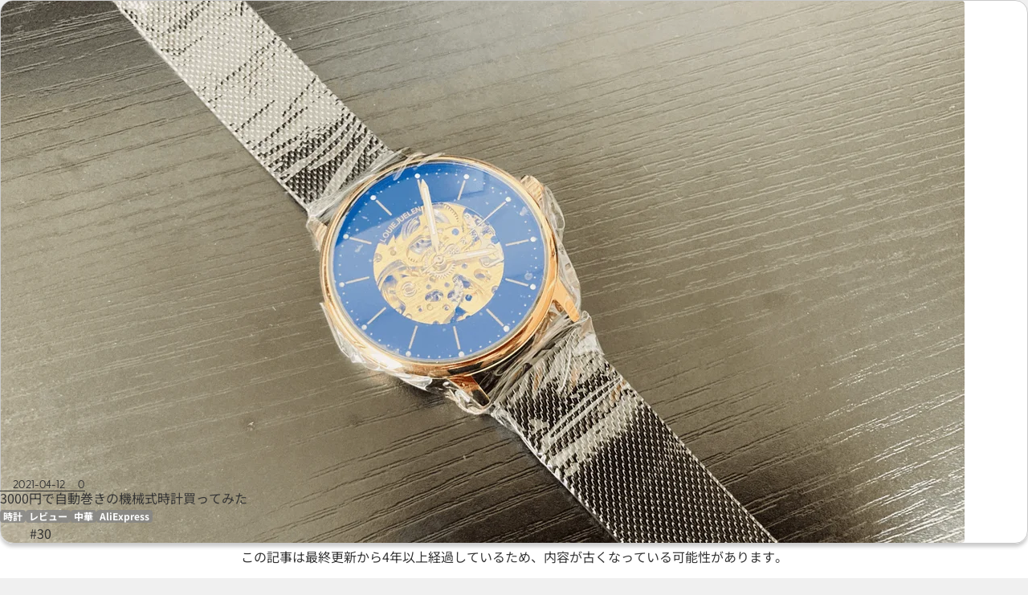

--- FILE ---
content_type: text/html; charset=utf-8
request_url: https://dagashi.pw/ali-mechanicalwatch/
body_size: 38011
content:
<!DOCTYPE html><html lang="ja"> <head><meta charset="utf-8"><link href="/favicon.ico" rel="icon"><title>3000円で自動巻きの機械式時計買ってみた | 麩菓子の雑記帳</title><link rel="canonical" href="https://dagashi.pw/ali-mechanicalwatch/"><meta name="description" content="現代ではクォーツ式時計が非常に多く出回っていて、機械式時計を目にする機会はあまりありません。かくいう自分もその1人で、機械式時計とクォーツ式時計の違いを理解したのも最近です。  <YouTube vi..."><meta name="robots" content="index, follow"><meta property="og:title" content="3000円で自動巻きの機械式時計買ってみた | 麩菓子の雑記帳"><meta property="og:type" content="article"><meta property="og:image" content="https://strapi.dagashi.pw/uploads/IMG_4730_ebb695b7a8.png"><meta property="og:url" content="https://dagashi.pw/ali-mechanicalwatch/"><meta property="og:description" content="現代ではクォーツ式時計が非常に多く出回っていて、機械式時計を目にする機会はあまりありません。かくいう自分もその1人で、機械式時計とクォーツ式時計の違いを理解したのも最近です。  <YouTube vi..."><meta property="og:locale" content="ja_JP"><meta property="og:site_name" content="麩菓子の雑記帳"><meta name="twitter:card" content="summary_large_image"><meta name="twitter:title" content="3000円で自動巻きの機械式時計買ってみた | 麩菓子の雑記帳"><meta name="twitter:image" content="https://strapi.dagashi.pw/uploads/IMG_4730_ebb695b7a8.png"><meta name="twitter:description" content="現代ではクォーツ式時計が非常に多く出回っていて、機械式時計を目にする機会はあまりありません。かくいう自分もその1人で、機械式時計とクォーツ式時計の違いを理解したのも最近です。  <YouTube vi..."><link rel="icon" href="/favicon.ico"><meta name="viewport" content="width=device-width"><meta name="generator" content="Astro v5.16.6"><meta name="theme-color" content="#545454"><script type="application/ld+json">{"@context":"https://schema.org","@type":"Article","headline":"3000円で自動巻きの機械式時計買ってみた | 麩菓子の雑記帳","description":"現代ではクォーツ式時計が非常に多く出回っていて、機械式時計を目にする機会はあまりありません。かくいう自分もその1人で、機械式時計とクォーツ式時計の違いを理解したのも最近です。  <YouTube vi...","image":["https://strapi.dagashi.pw/uploads/IMG_4730_ebb695b7a8.png"],"url":"https://dagashi.pw/ali-mechanicalwatch/","datePublished":"2021-04-12T00:00:00.000Z","author":{"@type":"Person","name":"FUGAMARU"}}</script><link rel="stylesheet" href="/_astro/_articleUrlId_.Df6lH9rQ.css">
<link rel="stylesheet" href="/_astro/_articleUrlId_.DPyE4GVM.css">
<style>.P2azB2n3{&.RUVHmXo1{text-align:start}&.lMPgUpj-{text-align:center}&.EYUfXfdT{text-align:end}}.IJqJejNz{max-width:100%;max-height:100%;object-fit:contain;border-radius:4px;&.YSm2XB-M{object-fit:cover}&.gdgfIMKo{border-radius:50%}&.qC-LZZdP{width:100%}&.XFA4WGZw{width:auto}&._9SaYNT4r{height:100%}&.xRs97Uv-{height:auto}&.m-KOdBJz{aspect-ratio:16 / 9}&.-o49wTKP{border-radius:16px}&._3YsvPzk-{border-radius:0}}.L8ooFAgS{margin-top:10px;font-size:10px;color:var(--color-text-gray);text-align:center}@media (min-width: 1000px){.L8ooFAgS{font-size:12px}}.QZroeQrh{width:fit-content;color:var(--color-link-green);text-decoration:none;&:hover{text-decoration:underline}&:visited{color:var(--color-link-green-visited)}}
.bnktSkPv{display:inline-flex;line-height:1}.imJi1pNs{border:.5px dashed var(--color-soft-gray)}:root{--table-of-contents-section-top-height: 21px}.z1WPZdcG{position:relative;padding:var(--table-of-contents-section-top-height) 12px 10px;overflow:hidden;line-height:1.3;background:linear-gradient(to bottom,var(--color-gradient-silver-start) 0%,var(--color-gradient-silver-end) 100%);border:solid 1px var(--color-border-gray);border-radius:16px;>.Y72i2s4r{display:flex;flex-direction:column;gap:8px;padding:14px 12px;background-color:var(--color-white);border-top-right-radius:16px;border-bottom-right-radius:16px;border-bottom-left-radius:16px}}.rOk0PIgy{padding-left:20px}.LmJ2qjQe{padding-left:40px}.Zfqt9OFh{position:absolute;top:0;right:0;left:0;display:flex;align-items:center;justify-content:space-between;padding-right:16px;>.L6yBMwtB{width:105px;height:var(--table-of-contents-section-top-height);padding:5px 18px;background:linear-gradient(to right,var(--color-gradient-green-start) 0%,var(--color-gradient-green-passing-point) 100%);border-radius:4px;transform:skew(-28deg);>._8INpgw1X{position:relative;&:after{position:absolute;top:-4px;font-family:Gabarito,sans-serif;font-size:16px;font-weight:700;color:var(--color-black);content:"Contents";transform:skew(28deg)}}}>._61gGY7t-{display:flex;gap:4px;align-items:center;>.jtTiitP7{width:10px;height:10px;fill:var(--color-text-gray)}>.IVk3ap06{text-box:trim-both cap alphabetic;font-size:10px;color:var(--color-text-gray)}}}.hGcrrfMy{display:grid;flex-shrink:0;place-items:center;width:max-content;height:18px;padding:0 4px;font-family:Gabarito,sans-serif;font-size:12px;font-weight:700;color:var(--color-light-dark);letter-spacing:.08em;background-color:var(--color-white);border:solid 1px var(--color-light-dark);border-radius:4px;&.CYjrlb6n{width:18px;padding:0;letter-spacing:normal}&.WvFs-pJN{width:22px;padding:0;letter-spacing:.05em}&._9fc5yrOr{width:26px;padding:0;letter-spacing:normal;letter-spacing:.05em}&.OMi5Jnoh{color:var(--color-white);background-color:var(--color-light-dark)}}.GNmTpxYR{display:flex;gap:8px;align-items:center;>.mgzmP-hs{font-size:14px;&.KbN--TI4{font-weight:700}}}
.h2HO4MRA{position:relative;z-index:0;display:grid;place-items:center;width:100px;height:26px;&:before{position:absolute;top:0;left:0;z-index:-1;width:100%;height:100%;content:"";background:linear-gradient(140deg,var(--color-gradient-green-start) 0%,var(--color-gradient-green-end) 85%,var(--color-gradient-green-end) 100%);border-radius:4px;transform:skew(-28deg)}>.WTdJbtxK{text-box:trim-both cap alphabetic;font-size:18px;font-weight:700;color:var(--color-black);&.dp2BLdGC{padding-top:4px}&.pyowEv35{padding-right:10px}}}._9-2xPKFx{display:inline-flex;align-items:center;padding:2px 4px;font-size:12px;font-weight:700;color:var(--color-white);background-color:var(--color-gray-alpha);border-radius:4px;>.UXOJMyTi{width:16px;height:16px;stroke:var(--color-white)}}.zofvPXz5{display:flex;gap:16px;align-items:center;font-family:GreycliffCF,sans-serif;letter-spacing:.02em;&.EGiWRym1{color:var(--color-white);fill:var(--color-white)}}.wC9lMBVa{display:flex;align-items:center;font-size:14px;border-bottom:solid .5px;&.kkhcpCX2{border-bottom:none}}.lytEzl-w{gap:4px}.nGWDgDBX{gap:2px}.FFKdfvUT{gap:4px}.-npFvKoi{width:12px;height:12px;&.rRIZburS{width:16px;height:16px}}@media (min-width: 1000px){.zofvPXz5{gap:24px}.-npFvKoi{width:16px;height:16px;&.rRIZburS{width:18px;height:18px}}}
.bnktSkPv{display:inline-flex;line-height:1}.hGcrrfMy{display:grid;flex-shrink:0;place-items:center;width:max-content;height:18px;padding:0 4px;font-family:Gabarito,sans-serif;font-size:12px;font-weight:700;color:var(--color-light-dark);letter-spacing:.08em;background-color:var(--color-white);border:solid 1px var(--color-light-dark);border-radius:4px;&.CYjrlb6n{width:18px;padding:0;letter-spacing:normal}&.WvFs-pJN{width:22px;padding:0;letter-spacing:.05em}&._9fc5yrOr{width:26px;padding:0;letter-spacing:normal;letter-spacing:.05em}&.OMi5Jnoh{color:var(--color-white);background-color:var(--color-light-dark)}}.imJi1pNs{border:.5px dashed var(--color-soft-gray)}:root{--table-of-contents-section-top-height: 21px}.z1WPZdcG{position:relative;padding:var(--table-of-contents-section-top-height) 12px 10px;overflow:hidden;line-height:1.3;background:linear-gradient(to bottom,var(--color-gradient-silver-start) 0%,var(--color-gradient-silver-end) 100%);border:solid 1px var(--color-border-gray);border-radius:16px;>.Y72i2s4r{display:flex;flex-direction:column;gap:8px;padding:14px 12px;background-color:var(--color-white);border-top-right-radius:16px;border-bottom-right-radius:16px;border-bottom-left-radius:16px}}.rOk0PIgy{padding-left:20px}.LmJ2qjQe{padding-left:40px}.Zfqt9OFh{position:absolute;top:0;right:0;left:0;display:flex;align-items:center;justify-content:space-between;padding-right:16px;>.L6yBMwtB{width:105px;height:var(--table-of-contents-section-top-height);padding:5px 18px;background:linear-gradient(to right,var(--color-gradient-green-start) 0%,var(--color-gradient-green-passing-point) 100%);border-radius:4px;transform:skew(-28deg);>._8INpgw1X{position:relative;&:after{position:absolute;top:-4px;font-family:Gabarito,sans-serif;font-size:16px;font-weight:700;color:var(--color-black);content:"Contents";transform:skew(28deg)}}}>._61gGY7t-{display:flex;gap:4px;align-items:center;>.jtTiitP7{width:10px;height:10px;fill:var(--color-text-gray)}>.IVk3ap06{text-box:trim-both cap alphabetic;font-size:10px;color:var(--color-text-gray)}}}.GNmTpxYR{display:flex;gap:8px;align-items:center;>.mgzmP-hs{font-size:14px;&.KbN--TI4{font-weight:700}}}
.v6YH0Otz{margin:var(--spacing-article-parts-common-sp) 0;@media (min-width: 1000px){margin:var(--spacing-article-parts-common-pc) 0}overflow:hidden;background-color:var(--color-codeblock-background);border-radius:4px;-webkit-font-smoothing:antialiased;-moz-osx-font-smoothing:grayscale;>.i65EwYCE{position:relative;display:flex;justify-content:space-between;padding-right:12px;>.-DouT2hH{--padding-side: 12px;--left-minus-margin: -5px;display:grid;place-items:center;width:fit-content;padding:4px var(--padding-side) 4px calc(var(--padding-side) + calc(var(--left-minus-margin) * -1));margin-left:var(--left-minus-margin);border-bottom-right-radius:4px;transform:skew(-28deg);>._646a9w4l{text-box:trim-both cap alphabetic;display:inline-block;font-family:Gabarito,Noto Sans JP,sans-serif;font-size:12px;transform:skew(28deg);&._7BTM2Fgg{color:var(--color-white)}}}>.PPEfdKDY{position:absolute;top:4px;right:8px;>._9sS0N7rO{width:16px;height:16px;&.HLzCC2T9{fill:var(--color-white)}}}}}@media (min-width: 1000px){.v6YH0Otz{>.i65EwYCE{>.-DouT2hH{padding-top:6px;padding-bottom:6px;>._646a9w4l{font-size:14px}}>.PPEfdKDY{top:6px;right:12px;>._9sS0N7rO{width:18px;height:18px}}}}}
</style><script>!(function(w,p,f,c){if(!window.crossOriginIsolated && !navigator.serviceWorker) return;c=w[p]=Object.assign(w[p]||{},{"lib":"/~partytown/","debug":false});c[f]=(c[f]||[])})(window,'partytown','forward');/* Partytown 0.11.1 - MIT QwikDev */
const t={preserveBehavior:!1},e=e=>{if("string"==typeof e)return[e,t];const[n,r=t]=e;return[n,{...t,...r}]},n=Object.freeze((t=>{const e=new Set;let n=[];do{Object.getOwnPropertyNames(n).forEach((t=>{"function"==typeof n[t]&&e.add(t)}))}while((n=Object.getPrototypeOf(n))!==Object.prototype);return Array.from(e)})());!function(t,r,o,i,a,s,c,l,d,p,u=t,f){function h(){f||(f=1,"/"==(c=(s.lib||"/~partytown/")+(s.debug?"debug/":""))[0]&&(d=r.querySelectorAll('script[type="text/partytown"]'),i!=t?i.dispatchEvent(new CustomEvent("pt1",{detail:t})):(l=setTimeout(v,(null==s?void 0:s.fallbackTimeout)||1e4),r.addEventListener("pt0",w),a?y(1):o.serviceWorker?o.serviceWorker.register(c+(s.swPath||"partytown-sw.js"),{scope:c}).then((function(t){t.active?y():t.installing&&t.installing.addEventListener("statechange",(function(t){"activated"==t.target.state&&y()}))}),console.error):v())))}function y(e){p=r.createElement(e?"script":"iframe"),t._pttab=Date.now(),e||(p.style.display="block",p.style.width="0",p.style.height="0",p.style.border="0",p.style.visibility="hidden",p.setAttribute("aria-hidden",!0)),p.src=c+"partytown-"+(e?"atomics.js?v=0.11.1":"sandbox-sw.html?"+t._pttab),r.querySelector(s.sandboxParent||"body").appendChild(p)}function v(n,o){for(w(),i==t&&(s.forward||[]).map((function(n){const[r]=e(n);delete t[r.split(".")[0]]})),n=0;n<d.length;n++)(o=r.createElement("script")).innerHTML=d[n].innerHTML,o.nonce=s.nonce,r.head.appendChild(o);p&&p.parentNode.removeChild(p)}function w(){clearTimeout(l)}s=t.partytown||{},i==t&&(s.forward||[]).map((function(r){const[o,{preserveBehavior:i}]=e(r);u=t,o.split(".").map((function(e,r,o){var a;u=u[o[r]]=r+1<o.length?u[o[r]]||(a=o[r+1],n.includes(a)?[]:{}):(()=>{let e=null;if(i){const{methodOrProperty:n,thisObject:r}=((t,e)=>{let n=t;for(let t=0;t<e.length-1;t+=1)n=n[e[t]];return{thisObject:n,methodOrProperty:e.length>0?n[e[e.length-1]]:void 0}})(t,o);"function"==typeof n&&(e=(...t)=>n.apply(r,...t))}return function(){let n;return e&&(n=e(arguments)),(t._ptf=t._ptf||[]).push(o,arguments),n}})()}))})),"complete"==r.readyState?h():(t.addEventListener("DOMContentLoaded",h),t.addEventListener("load",h))}(window,document,navigator,top,window.crossOriginIsolated);;(e=>{e.addEventListener("astro:before-swap",e=>{let r=document.body.querySelector("iframe[src*='/~partytown/']");if(r)e.newDocument.body.append(r)})})(document);</script></head> <body> <div class="_05P1K5qW"> <div class="_4nZ-956B"> <div class="t6n3BwR6"> <header> <a href="/" class="JbLK1MOB"><svg class="MUiJuXmR" viewBox="0 0 474.61 95.79" xmlns="http://www.w3.org/2000/svg"><defs><style>.cls-logo-full-sp-1 {
            fill: #6c2c02;
          }

          .cls-logo-full-sp-1, .cls-logo-full-sp-2, .cls-logo-full-sp-3, .cls-logo-full-sp-4, .cls-logo-full-sp-5, .cls-logo-full-sp-6, .cls-logo-full-sp-7 {
            stroke-width: 0px;
          }

          .cls-logo-full-sp-1, .cls-logo-full-sp-3, .cls-logo-full-sp-4, .cls-logo-full-sp-5 {
            mix-blend-mode: overlay;
            opacity: .65;
          }

          .cls-logo-full-sp-8 {
            clip-path: url(#clippath-logo-full-sp-clippath);
          }

          .cls-logo-full-sp-2 {
            fill: none;
          }

          .cls-logo-full-sp-3 {
            fill: #c2e1f5;
          }

          .cls-logo-full-sp-4 {
            fill: #002268;
          }

          .cls-logo-full-sp-5, .cls-logo-full-sp-7 {
            fill: #065ca4;
          }

          .cls-logo-full-sp-9 {
            isolation: isolate;
          }

          .cls-logo-full-sp-6 {
            fill: #fff;
          }</style><clipPath id="clippath-logo-full-sp-clippath"><path class="cls-logo-full-sp-2" d="M84.33,88.1c-1.37,4.22-6.11,7.67-10.54,7.67l-47.94.03c-4.43,0-9.18-3.44-10.55-7.66L.46,42.56c-1.37-4.21.44-9.79,4.02-12.4L43.25,1.96c3.58-2.61,9.45-2.61,13.03,0l38.8,28.15c3.59,2.6,5.4,8.18,4.04,12.4l-14.79,45.6Z"></path></clipPath></defs><g class="cls-logo-full-sp-9"><g id="LogoFull"><g id="Symbol"><g class="cls-logo-full-sp-8"><g><path class="cls-logo-full-sp-7" d="M84.33,88.1c-1.37,4.22-6.11,7.67-10.54,7.67l-47.94.03c-4.43,0-9.18-3.44-10.55-7.66L.46,42.56c-1.37-4.21.44-9.79,4.02-12.4L43.25,1.96c3.58-2.61,9.45-2.61,13.03,0l38.8,28.15c3.59,2.6,5.4,8.18,4.04,12.4l-14.79,45.6Z"></path><path class="cls-logo-full-sp-1" d="M-13.28,118c-4.38-.68-8.54-4.81-9.25-9.19l-7.67-47.32c-.71-4.37,1.94-9.61,5.88-11.64L18.31,27.95c3.94-2.03,9.74-1.13,12.88,1.99l34.02,33.78c3.14,3.12,4.08,8.91,2.08,12.87l-21.61,42.79c-2,3.96-7.22,6.64-11.59,5.96l-47.37-7.33Z"></path><path class="cls-logo-full-sp-3" d="M74.85,68.53c-4.38-.68-8.54-4.81-9.25-9.19l-7.67-47.32c-.71-4.37,1.94-9.61,5.88-11.64l42.63-21.91c3.94-2.03,9.74-1.13,12.88,1.99l34.02,33.78c3.14,3.12,4.08,8.91,2.08,12.87l-21.61,42.79c-2,3.96-7.22,6.64-11.59,5.96l-47.37-7.33Z"></path><path class="cls-logo-full-sp-3" d="M-14.01,147.02c-4.38-.68-8.54-4.81-9.25-9.19l-7.67-47.32c-.71-4.37,1.94-9.61,5.88-11.64l42.63-21.91c3.94-2.03,9.74-1.13,12.88,1.99l34.02,33.78c3.14,3.12,4.08,8.91,2.08,12.87l-21.61,42.79c-2,3.96-7.22,6.64-11.59,5.96l-47.37-7.33Z"></path><path class="cls-logo-full-sp-5" d="M112.9,46.93c-1.37,4.22-6.11,7.67-10.54,7.67l-47.94.03c-4.43,0-9.18-3.44-10.55-7.66L29.04,1.39c-1.37-4.21.44-9.79,4.02-12.4l38.77-28.2c3.58-2.61,9.45-2.61,13.03,0l38.8,28.15c3.59,2.6,5.4,8.18,4.04,12.4l-14.79,45.6Z"></path><path class="cls-logo-full-sp-4" d="M118.73,109.65c-1.37,4.22-6.11,7.67-10.54,7.67l-47.94.03c-4.43,0-9.18-3.44-10.55-7.66l-14.84-45.58c-1.37-4.21.44-9.79,4.02-12.4l38.77-28.2c3.58-2.61,9.45-2.61,13.03,0l38.8,28.15c3.59,2.6,5.4,8.18,4.04,12.4l-14.79,45.6Z"></path><path class="cls-logo-full-sp-1" d="M43.2,42.42c-1.37,4.22-6.11,7.67-10.54,7.67l-47.94.03c-4.43,0-9.18-3.44-10.55-7.66L-40.66-3.13c-1.37-4.21.44-9.79,4.02-12.4L2.12-43.72c3.58-2.61,9.45-2.61,13.03,0L53.96-15.58c3.59,2.6,5.4,8.18,4.04,12.4l-14.79,45.6Z"></path></g></g></g><g data-name="雑" id="_雑"><path class="cls-logo-full-sp-6" d="M38.91,62.2c-.39,0-.58.2-.58.61s.15.71.45.92c1.85,1.28,4.38,3.15,7.6,5.61.82.64,1.31,1.47,1.48,2.49v.57c0,.77-.24,1.49-.71,2.17-.52.77-1.25,1.17-2.19,1.21h-.19c-.86,0-1.59-.3-2.19-.89-.86-.89-2.13-2.15-3.8-3.76-.09-.09-.18-.1-.29-.03-.11.06-.16.14-.16.22v8.61c0,.98-.35,1.81-1.06,2.49s-1.55,1.02-2.51,1.02-1.8-.34-2.51-1.02-1.06-1.51-1.06-2.49v-8.29c0-.08-.04-.15-.13-.19-.09-.04-.17-.02-.26.06-1.98,2.64-4.02,4.97-6.12,7.01-.56.51-1.18.77-1.87.77-.17,0-.37-.02-.58-.06-.94-.17-1.67-.66-2.19-1.47-.39-.68-.58-1.4-.58-2.17v-.64c.17-.98.64-1.81,1.42-2.49,3.18-2.72,5.97-5.95,8.37-9.69.09-.13.1-.25.03-.38s-.16-.19-.29-.19h-5.67c-.9,0-1.67-.32-2.32-.96s-.97-1.4-.97-2.3.32-1.66.97-2.3,1.42-.96,2.32-.96h7.21c.43,0,.64-.21.64-.64v-2.17c0-.98.35-1.82,1.06-2.52.71-.7,1.55-1.05,2.51-1.05s1.8.35,2.51,1.05c.71.7,1.06,1.54,1.06,2.52v2.17c0,.43.21.64.64.64h6.57c.94,0,1.74.32,2.38.96s.97,1.4.97,2.3-.32,1.66-.97,2.3-1.44.96-2.38.96h-6.63ZM44.64,45.94h1.16c.26-.04.45-.17.58-.38.13-.17.21-.34.26-.51v-.32c.09-.51.38-.88.87-1.12.49-.23.98-.22,1.45.03.69.34,1.25.83,1.67,1.47.3.47.45.98.45,1.53,0,.13-.02.28-.06.45-.13.89-.3,1.51-.52,1.85-.43.85-1.12,1.47-2.06,1.85-.69.38-1.63.57-2.83.57h-2.77c-1.67,0-2.99-.45-3.93-1.34-.52-.55-.87-1.25-1.06-2.1-.19-.85-.29-2.21-.29-4.08v-7.33c0-.42-.22-.64-.64-.64h-2.32c-.43,0-.67.19-.71.57-.99,6.04-3.63,10.93-7.92,14.67-.69.55-1.42.83-2.19.83-.13,0-.26-.02-.39-.06-.94-.08-1.78-.47-2.51-1.15-.6-.55-.9-1.23-.9-2.04,0-.85.32-1.57.97-2.17,3.13-2.68,5.22-6.04,6.25-10.08,0-.13-.04-.26-.13-.38-.09-.13-.22-.19-.39-.19h-2.77c-.94,0-1.75-.33-2.42-.99-.67-.66-1-1.44-1-2.36s.33-1.7,1-2.36c.67-.66,1.47-.99,2.42-.99h3.41c.43,0,.64-.21.64-.64v-2.61c0-.89.31-1.65.93-2.26.62-.62,1.38-.92,2.29-.92s1.66.31,2.29.92c.62.62.93,1.37.93,2.26v2.61c0,.43.21.64.64.64h2.51c0-.08.02-.13.06-.13h3.16c.86,0,1.61.31,2.25.92.64.62.97,1.37.97,2.26v13.2c.04.21.13.36.26.45.09.04.21.06.39.06ZM77.36,73.55c.99,0,1.82.35,2.51,1.05.69.7,1.03,1.54,1.03,2.52s-.34,1.81-1.03,2.49c-.69.68-1.52,1.02-2.51,1.02h-18.62c-.17,0-.26.09-.26.26,0,.64-.23,1.18-.68,1.63-.45.45-1,.67-1.64.67h-1.22c-.99,0-1.83-.34-2.51-1.02-.69-.68-1.03-1.51-1.03-2.49v-36.03s-.02-.06-.06-.06c-.34.38-.73.4-1.16.06-.6-.51-1.37-1.08-2.32-1.72-.77-.51-1.2-1.23-1.29-2.17-.04-.17-.06-.32-.06-.45,0-.77.26-1.44.77-2.04,2.75-3.32,5.05-7.16,6.89-11.54.43-.93,1.1-1.64,2-2.1.6-.34,1.22-.51,1.87-.51.3,0,.62.04.97.13.94.21,1.63.74,2.06,1.59.26.47.39.94.39,1.4,0,.38-.09.79-.26,1.21-.69,1.57-1.42,3.1-2.19,4.59-.09.17-.09.31,0,.41.09.11.19.16.32.16h5.28c.43,0,.73-.19.9-.57.73-1.74,1.42-3.57,2.06-5.48.34-1.02.99-1.81,1.93-2.36.64-.34,1.31-.51,2-.51.34,0,.69.04,1.03.13.99.26,1.72.85,2.19,1.79.21.47.32.92.32,1.37s-.11.9-.32,1.37c-.77,1.57-1.37,2.81-1.8,3.7-.09.17-.09.31,0,.41.09.11.19.16.32.16h3.29c.94,0,1.76.34,2.45,1.02.69.68,1.03,1.5,1.03,2.45s-.34,1.78-1.03,2.46c-.69.68-1.5,1.02-2.45,1.02h-3.99c-.43,0-.64.21-.64.64v5.1c0,.43.21.64.64.64h3.35c.94,0,1.74.32,2.38.96s.97,1.41.97,2.33-.32,1.69-.97,2.33c-.64.64-1.44.96-2.38.96h-3.35c-.43,0-.64.21-.64.64v5.1c0,.43.21.64.64.64h3.35c.94,0,1.74.32,2.38.96s.97,1.4.97,2.3-.32,1.66-.97,2.3-1.44.96-2.38.96h-3.35c-.43,0-.64.21-.64.64v6.89c0,.43.21.64.64.64h4.83ZM64.09,45.94c.43,0,.64-.21.64-.64v-5.1c0-.43-.22-.64-.64-.64h-4.96c-.43,0-.64.21-.64.64v5.1c0,.43.21.64.64.64h4.96ZM64.09,58.89c.43,0,.64-.21.64-.64v-5.1c0-.43-.22-.64-.64-.64h-4.96c-.43,0-.64.21-.64.64v5.1c0,.43.21.64.64.64h4.96ZM59.13,65.39c-.43,0-.64.21-.64.64v6.89c0,.43.21.64.64.64h4.96c.43,0,.64-.21.64-.64v-6.89c0-.42-.22-.64-.64-.64h-4.96Z"></path></g><g data-name="麩菓子の雑記帳" id="_麩菓子の雑記帳"><path class="cls-logo-full-sp-6" d="M119.65,37.53c.39.38.58.84.58,1.38s-.21,1.02-.63,1.44c-.35.35-.78.5-1.29.47-.51-.03-.94-.24-1.29-.63-.14-.14-.28-.29-.42-.44-.14-.16-.25-.15-.32.03-.53.87-1.09,1.67-1.69,2.4-.35.45-.82.69-1.4.7-.58.02-1.1-.15-1.56-.5-.49-.31-.74-.78-.74-1.41,0-.42.14-.8.42-1.15,1.27-1.46,2.25-3.22,2.95-5.27.18-.56.51-.98,1-1.28.49-.3,1.02-.39,1.58-.29.56.07.98.34,1.27.81.28.47.33.97.16,1.49-.04.17-.09.35-.16.52-.07.17-.04.33.11.47.53.42,1,.84,1.42,1.25ZM128.94,52.41c1.58,0,2.88.26,3.9.78.53.24.9.64,1.11,1.17.21.54.21,1.09,0,1.64-1.3,3.27-3.09,6.21-5.38,8.82-.07.07-.1.18-.08.31.02.14.1.23.24.26,3.2,1.32,8.03,1.98,14.5,1.98s11.57-.02,14.87-.05h.05c.74,0,1.3.3,1.69.89.25.38.37.78.37,1.2,0,.28-.05.56-.16.83-.32.94-.87,1.71-1.66,2.32-.79.61-1.68.91-2.66.91h-12.66c-4.22,0-7.85-.28-10.89-.83-3.04-.56-5.72-1.6-8.04-3.13-.28-.17-.58-.16-.9.05-2.15,1.5-4.47,2.77-6.96,3.81-.42.14-.84.21-1.27.21s-.83-.07-1.21-.21c-.81-.28-1.48-.8-2-1.57-.28-.38-.42-.8-.42-1.25,0-.21.03-.42.11-.63.21-.7.65-1.17,1.32-1.41,2.32-.83,4.39-1.83,6.22-2.98.32-.21.37-.45.16-.73-.74-.97-1.41-2.02-2-3.13-.11-.24-.26-.26-.47-.05-.18.17-.37.33-.58.47-.53.45-1.13.68-1.79.68h-.37c-.81-.1-1.49-.45-2.06-1.04-.46-.49-.69-1.04-.69-1.67,0-.84.32-1.5.95-1.98,2.88-2.23,5.13-4.8,6.75-7.73.21-.35.51-.61.9-.78.39-.17.77-.21,1.16-.1.14.04.21,0,.21-.11v-2.45c0-.1-.05-.18-.16-.23-.11-.05-.19-.04-.26.03-1.72,1.64-3.48,3.01-5.27,4.12-.46.24-.93.37-1.42.37-.21,0-.42-.02-.63-.05-.7-.17-1.3-.54-1.79-1.1-.32-.35-.47-.77-.47-1.25v-.31c.11-.63.44-1.08,1-1.36,3.48-1.84,6.36-4.04,8.65-6.58.25-.24.37-.54.37-.89v-6.94c0-.35-.18-.52-.53-.52h-6.59c-.67,0-1.23-.23-1.69-.68-.46-.45-.69-1-.69-1.64s.23-1.19.69-1.64c.46-.45,1.02-.68,1.69-.68h6.75c.25,0,.37-.1.37-.31v-.1c0-.77.27-1.42.82-1.96.54-.54,1.2-.81,1.98-.81s1.43.27,1.98.81c.54.54.82,1.19.82,1.96v.1c0,.21.11.31.32.31h6.91c.63,0,1.18.23,1.63.68.46.45.69,1,.69,1.64s-.23,1.19-.69,1.64c-.46.45-1,.68-1.63.68h-6.7c-.35,0-.53.17-.53.52v5.85c0,.1.04.17.13.18.09.02.15,0,.18-.08.84-1.11,1.51-2.49,2-4.12.18-.52.49-.93.95-1.23.46-.3.95-.4,1.48-.31s.93.35,1.21.78c.28.44.35.9.21,1.38-.04.14-.09.31-.16.52-.04.17.02.31.16.42.84.66,1.6,1.25,2.27,1.78.46.38.69.85.71,1.41.02.56-.17,1.06-.55,1.51-.35.38-.81.57-1.37.57s-1.04-.19-1.42-.57c-.39-.38-.79-.75-1.21-1.1-.14-.1-.26-.09-.37.05-.35.52-.84.83-1.48.94-.18.04-.35.05-.53.05-.46,0-.9-.12-1.32-.37l-.63-.31c-.18-.07-.26-.02-.26.16s.07.31.21.42c2.99,1.74,5.5,3.32,7.54,4.75.56.42.88.96.95,1.62v.31c0,.56-.18,1.04-.53,1.46-.42.52-.98.82-1.69.89h-.21c-.6,0-1.13-.19-1.58-.57-1.27-.97-2.71-2-4.32-3.08-.07-.03-.15-.03-.24,0-.09.04-.13.1-.13.21v.47c0,.94-.33,1.73-1,2.38-.67.64-1.46.97-2.37.97h-.16s-.05.02-.05.05l.11.05c.46.14.78.42.98.84.19.42.18.83-.03,1.25-.07.1-.04.16.11.16h4.59ZM126.98,57.37c.07-.1.08-.21.03-.31s-.15-.16-.29-.16h-5.12c-.35,0-.62.13-.82.39-.19.26-.22.53-.08.81.7,1.25,1.53,2.4,2.48,3.45.25.28.47.28.69,0,1.23-1.29,2.27-2.68,3.11-4.18ZM145.02,40.56v-4.07c0-.35-.18-.52-.53-.52h-4.06c-.77,0-1.43-.27-1.98-.81-.55-.54-.82-1.19-.82-1.96s.27-1.43.82-1.98c.54-.56,1.2-.84,1.98-.84h4.06c.35,0,.53-.17.53-.52v-2.4c0-.87.31-1.6.92-2.19.61-.59,1.34-.89,2.19-.89s1.57.3,2.19.89c.61.59.92,1.32.92,2.19v2.4c0,.35.18.52.53.52h4.75c.77,0,1.43.28,1.98.84.54.56.82,1.22.82,1.98s-.27,1.42-.82,1.96c-.55.54-1.2.81-1.98.81h-4.75c-.35,0-.53.17-.53.52v5.06c0,.35.18.52.53.52h5.7c.81,0,1.49.28,2.06.84.56.56.84,1.24.84,2.04s-.28,1.48-.84,2.04c-.56.56-1.25.83-2.06.83h-5.06c-.11,0-.2.05-.29.16-.09.1-.1.23-.03.37,1.69,4.25,3.97,7.59,6.86,10.02.67.56,1.05,1.25,1.16,2.09v.37c0,.7-.23,1.32-.69,1.88-.63.77-1.39,1.22-2.27,1.36-.18.04-.37.05-.58.05-.67,0-1.28-.23-1.85-.68-2.29-2.05-4.25-4.75-5.91-8.09-.04-.07-.11-.1-.21-.1s-.19.04-.26.1c-1.55,3.2-3.92,5.97-7.12,8.3-.56.42-1.18.63-1.85.63-.14,0-.32-.02-.53-.05-.84-.14-1.58-.52-2.21-1.15-.53-.49-.79-1.08-.79-1.77,0-.8.33-1.46,1-1.98,3.87-2.89,6.35-6.54,7.44-10.96,0-.14-.04-.26-.11-.37-.07-.1-.18-.16-.32-.16h-4.17c-.81,0-1.5-.28-2.08-.83-.58-.56-.87-1.24-.87-2.04s.29-1.48.87-2.04c.58-.56,1.27-.84,2.08-.84h4.8c.35,0,.53-.17.53-.52v-.99Z"></path><path class="cls-logo-full-sp-6" d="M211.41,62.54h-11.44c-.07,0-.11.04-.13.11-.02.07,0,.12.08.16,3.48,2.09,7.54,3.76,12.18,5.01.7.21,1.18.66,1.42,1.36.07.24.11.47.11.68,0,.45-.16.89-.47,1.31-.63.8-1.42,1.37-2.37,1.72-.46.17-.92.26-1.4.26s-.94-.09-1.4-.26c-5.91-2.16-10.92-5.19-15.03-9.08-.07-.07-.15-.09-.24-.05-.09.04-.13.1-.13.21v7.1c0,.84-.31,1.56-.92,2.17-.62.61-1.35.91-2.21.91s-1.6-.3-2.21-.91c-.62-.61-.92-1.33-.92-2.17v-6.68c0-.07-.04-.13-.13-.18-.09-.05-.17-.04-.24.03-3.97,3.58-8.79,6.44-14.45,8.56-.49.17-.98.26-1.45.26s-.94-.09-1.4-.26c-.92-.31-1.69-.87-2.32-1.67-.35-.42-.53-.85-.53-1.3,0-.21.03-.44.11-.68.21-.73.69-1.2,1.42-1.41,4.43-1.29,8.3-2.92,11.6-4.91.07-.04.1-.09.08-.16-.02-.07-.08-.11-.18-.11h-10.55c-.74,0-1.38-.27-1.92-.81-.55-.54-.82-1.18-.82-1.93s.27-1.39.82-1.93c.54-.54,1.19-.81,1.92-.81h17.51c.35,0,.53-.17.53-.52v-1.15c0-.35-.18-.52-.53-.52h-10.28c-1.27,0-2.35-.44-3.24-1.33-.9-.89-1.34-1.96-1.34-3.21v-9.45c0-1.25.45-2.32,1.34-3.21.9-.89,1.98-1.33,3.24-1.33h28.53c1.27,0,2.35.44,3.24,1.33.9.89,1.34,1.96,1.34,3.21v9.45c0,1.25-.45,2.32-1.34,3.21-.9.89-1.98,1.33-3.24,1.33h-10.92c-.35,0-.53.17-.53.52v1.15c0,.35.18.52.53.52h18.3c.74,0,1.38.27,1.92.81.54.54.82,1.18.82,1.93s-.27,1.39-.82,1.93c-.55.54-1.19.81-1.92.81ZM179.46,35.55c-.63,0-1.19-.23-1.66-.7-.47-.47-.71-1.02-.71-1.64,0-.17-.09-.26-.26-.26h-8.12c-.77,0-1.44-.28-2-.84-.56-.56-.84-1.22-.84-1.98s.28-1.42.84-1.96c.56-.54,1.23-.81,2-.81h8.07c.21,0,.32-.1.32-.31,0-.73.27-1.36.82-1.88.54-.52,1.19-.78,1.92-.78h.84c.74,0,1.37.26,1.9.78s.79,1.15.79,1.88c0,.21.11.31.32.31h11.71c.21,0,.32-.1.32-.31,0-.73.26-1.36.79-1.88s1.16-.78,1.9-.78h.84c.74,0,1.37.26,1.9.78s.79,1.15.79,1.88c0,.21.11.31.32.31h8.54c.77,0,1.44.27,2,.81.56.54.84,1.19.84,1.96s-.28,1.43-.84,1.98c-.56.56-1.23.84-2,.84h-8.54c-.21,0-.32.09-.32.26,0,.63-.23,1.17-.69,1.64-.46.47-1.02.7-1.69.7h-1.48c-.67,0-1.23-.23-1.69-.7-.46-.47-.69-1.02-.69-1.64,0-.17-.11-.26-.32-.26h-11.76c-.18,0-.26.09-.26.26,0,.63-.23,1.17-.69,1.64-.46.47-1.02.7-1.69.7h-1.53ZM177.35,40.82c-.35,0-.53.17-.53.52v1.62c0,.35.18.52.53.52h8.44c.35,0,.53-.17.53-.52v-1.62c0-.35-.18-.52-.53-.52h-8.44ZM176.82,49.85c0,.35.18.52.53.52h8.44c.35,0,.53-.17.53-.52v-1.67c0-.35-.18-.52-.53-.52h-8.44c-.35,0-.53.17-.53.52v1.67ZM201.87,43.49c.35,0,.53-.17.53-.52v-1.62c0-.35-.18-.52-.53-.52h-8.75c-.35,0-.53.17-.53.52v1.62c0,.35.18.52.53.52h8.75ZM201.87,50.38c.35,0,.53-.17.53-.52v-1.67c0-.35-.18-.52-.53-.52h-8.75c-.35,0-.53.17-.53.52v1.67c0,.35.18.52.53.52h8.75Z"></path><path class="cls-logo-full-sp-6" d="M265.04,46.41c.88,0,1.63.31,2.27.94s.95,1.38.95,2.24-.32,1.62-.95,2.25-1.39.94-2.27.94h-17.46c-.35,0-.53.17-.53.52v12.37c0,1.88-.25,3.3-.74,4.25-.49.96-1.37,1.68-2.64,2.17-1.51.59-4.06.96-7.65,1.1h-.16c-.95,0-1.83-.3-2.64-.89-.84-.63-1.48-1.45-1.9-2.45-.14-.31-.21-.61-.21-.89,0-.45.14-.87.42-1.25.42-.66,1.02-.99,1.79-.99h.05c1.51.04,3.32.05,5.43.05.6,0,1.01-.09,1.24-.26.23-.17.34-.49.34-.94v-12.27c0-.35-.18-.52-.53-.52h-17.72c-.88,0-1.63-.31-2.27-.94s-.95-1.37-.95-2.25.32-1.62.95-2.24,1.39-.94,2.27-.94h17.72c.35,0,.53-.17.53-.52v-4.8c0-.84.31-1.56.92-2.17.61-.61,1.34-.91,2.19-.91.25,0,.47-.07.69-.21,2.6-1.57,4.87-3.15,6.8-4.75.07-.03.1-.1.08-.18-.02-.09-.08-.13-.18-.13h-23.1c-.88,0-1.63-.3-2.24-.91-.62-.61-.92-1.35-.92-2.22s.31-1.61.92-2.22c.61-.61,1.36-.91,2.24-.91h30.01c.11,0,.21-.02.32-.05.25-.07.49-.1.74-.1.56,0,1.09.19,1.58.57l1.42,1.04c.74.56,1.11,1.31,1.11,2.24,0,.7-.26,1.31-.79,1.83-4.18,4.11-9.07,7.81-14.66,11.12-.32.17-.47.44-.47.78v1.98c0,.35.18.52.53.52h17.46Z"></path><path class="cls-logo-full-sp-6" d="M291.62,37.27c1.83,0,3.63.21,5.41.63,1.77.42,3.47,1.04,5.09,1.85,1.62.82,3.08,1.91,4.38,3.26,1.3,1.36,1.95,2.98,1.95,4.85v11.49c0,3.17-.67,6.2-2,9.08-1.02,1.81-2.55,2.38-4.59,1.72-.88-.42-1.52-1.06-1.92-1.93-.4-.87-.41-1.74-.03-2.61.91-2.02,1.39-4.11,1.42-6.26v-9.87c-.07-1.08-.48-1.98-1.24-2.69-.76-.71-1.59-1.28-2.5-1.7-.81-.35-1.62-.63-2.43-.84v15.19c0,2.44-.56,4.45-1.69,6.03-1.13,1.58-2.42,2.71-3.88,3.39-1.46.68-2.98,1.02-4.56,1.02-1.48,0-2.95-.35-4.4-1.04-1.46-.7-2.77-1.83-3.93-3.39s-1.74-3.57-1.74-6v-11.59c0-1.88.62-3.5,1.87-4.85,1.25-1.36,2.68-2.44,4.3-3.26,1.62-.82,3.31-1.44,5.09-1.85,1.77-.42,3.58-.63,5.41-.63ZM281.92,59.77c0,.66.18,1.21.55,1.64.37.44.76.76,1.19.97s.86.31,1.32.31c.42,0,.87-.1,1.34-.31s.88-.53,1.21-.97c.33-.43.52-.98.55-1.64v-15.51c-.81.21-1.6.49-2.37.84-.95.42-1.82.98-2.61,1.7-.79.71-1.19,1.61-1.19,2.69v10.28Z"></path><path class="cls-logo-full-sp-6" d="M330.64,56.69c-.32,0-.47.17-.47.5s.12.58.37.76c1.51,1.04,3.59,2.58,6.22,4.59.67.52,1.07,1.2,1.21,2.04v.47c0,.63-.19,1.22-.58,1.78-.42.63-1.02.96-1.79.99h-.16c-.7,0-1.3-.24-1.79-.73-.7-.73-1.74-1.76-3.11-3.08-.07-.07-.15-.08-.24-.03-.09.05-.13.11-.13.18v7.05c0,.8-.29,1.48-.87,2.04-.58.56-1.27.83-2.06.83s-1.48-.28-2.06-.83c-.58-.56-.87-1.24-.87-2.04v-6.79c0-.07-.04-.12-.11-.16-.07-.03-.14-.02-.21.05-1.62,2.16-3.29,4.07-5.01,5.74-.46.42-.97.63-1.53.63-.14,0-.3-.02-.47-.05-.77-.14-1.37-.54-1.79-1.2-.32-.56-.47-1.15-.47-1.77v-.52c.14-.8.53-1.48,1.16-2.04,2.6-2.23,4.89-4.87,6.86-7.94.07-.1.08-.21.03-.31-.05-.11-.13-.16-.24-.16h-4.64c-.74,0-1.37-.26-1.9-.78s-.79-1.15-.79-1.88.26-1.36.79-1.88,1.16-.78,1.9-.78h5.91c.35,0,.53-.17.53-.52v-1.78c0-.8.29-1.49.87-2.06s1.27-.86,2.06-.86,1.48.29,2.06.86.87,1.26.87,2.06v1.78c0,.35.18.52.53.52h5.38c.77,0,1.42.26,1.95.78s.79,1.15.79,1.88-.26,1.36-.79,1.88-1.18.78-1.95.78h-5.43ZM335.34,43.38h.95c.21-.03.37-.14.47-.31.11-.14.18-.28.21-.42v-.26c.07-.42.31-.72.71-.91.4-.19.8-.18,1.19.03.56.28,1.02.68,1.37,1.2.25.38.37.8.37,1.25,0,.1-.02.23-.05.37-.11.73-.25,1.24-.42,1.51-.35.7-.92,1.2-1.69,1.51-.56.31-1.34.47-2.32.47h-2.27c-1.37,0-2.44-.37-3.22-1.1-.42-.45-.71-1.03-.87-1.72-.16-.7-.24-1.81-.24-3.34v-6c0-.35-.18-.52-.53-.52h-1.9c-.35,0-.55.16-.58.47-.81,4.94-2.97,8.95-6.49,12.01-.56.45-1.16.68-1.79.68-.11,0-.21-.02-.32-.05-.77-.07-1.46-.38-2.06-.94-.49-.45-.74-1.01-.74-1.67,0-.7.26-1.29.79-1.78,2.57-2.19,4.27-4.94,5.12-8.25,0-.1-.04-.21-.11-.31-.07-.1-.18-.16-.32-.16h-2.27c-.77,0-1.43-.27-1.98-.81-.55-.54-.82-1.18-.82-1.93s.27-1.39.82-1.93c.54-.54,1.2-.81,1.98-.81h2.79c.35,0,.53-.17.53-.52v-2.14c0-.73.25-1.35.76-1.85.51-.5,1.13-.76,1.87-.76s1.36.25,1.87.76c.51.5.76,1.12.76,1.85v2.14c0,.35.18.52.53.52h2.06c0-.07.02-.1.05-.1h2.58c.7,0,1.32.25,1.85.76.53.5.79,1.12.79,1.85v10.81c.03.17.11.3.21.37.07.04.18.05.32.05ZM362.13,65.99c.81,0,1.49.29,2.06.86.56.57.84,1.26.84,2.06s-.28,1.48-.84,2.04c-.56.56-1.25.83-2.06.83h-15.24c-.14,0-.21.07-.21.21,0,.52-.18.97-.55,1.33s-.82.55-1.34.55h-1c-.81,0-1.5-.28-2.06-.83-.56-.56-.84-1.24-.84-2.04v-29.5s-.02-.05-.05-.05c-.28.31-.6.33-.95.05-.49-.42-1.13-.89-1.9-1.41-.63-.42-.98-1.01-1.05-1.77-.04-.14-.05-.26-.05-.37,0-.63.21-1.18.63-1.67,2.25-2.71,4.13-5.86,5.64-9.45.35-.77.9-1.34,1.63-1.72.49-.28,1-.42,1.53-.42.25,0,.51.04.79.1.77.17,1.34.61,1.69,1.31.21.38.32.77.32,1.15,0,.31-.07.64-.21.99-.56,1.29-1.16,2.54-1.79,3.76-.07.14-.07.25,0,.34.07.09.16.13.26.13h4.32c.35,0,.6-.16.74-.47.6-1.43,1.16-2.92,1.69-4.49.28-.83.81-1.48,1.58-1.93.53-.28,1.07-.42,1.63-.42.28,0,.56.04.84.1.81.21,1.41.7,1.79,1.46.18.38.26.76.26,1.12s-.09.74-.26,1.12c-.63,1.29-1.13,2.3-1.48,3.03-.07.14-.07.25,0,.34.07.09.16.13.26.13h2.69c.77,0,1.44.28,2,.84.56.56.84,1.23.84,2.01s-.28,1.45-.84,2.01c-.56.56-1.23.84-2,.84h-3.27c-.35,0-.53.17-.53.52v4.18c0,.35.18.52.53.52h2.74c.77,0,1.42.26,1.95.78s.79,1.16.79,1.91-.26,1.38-.79,1.91c-.53.52-1.18.78-1.95.78h-2.74c-.35,0-.53.17-.53.52v4.18c0,.35.18.52.53.52h2.74c.77,0,1.42.26,1.95.78s.79,1.15.79,1.88-.26,1.36-.79,1.88-1.18.78-1.95.78h-2.74c-.35,0-.53.17-.53.52v5.64c0,.35.18.52.53.52h3.96ZM351.26,43.38c.35,0,.53-.17.53-.52v-4.18c0-.35-.18-.52-.53-.52h-4.06c-.35,0-.53.17-.53.52v4.18c0,.35.18.52.53.52h4.06ZM351.26,53.98c.35,0,.53-.17.53-.52v-4.18c0-.35-.18-.52-.53-.52h-4.06c-.35,0-.53.17-.53.52v4.18c0,.35.18.52.53.52h4.06ZM347.2,59.3c-.35,0-.53.17-.53.52v5.64c0,.35.18.52.53.52h4.06c.35,0,.53-.17.53-.52v-5.64c0-.35-.18-.52-.53-.52h-4.06Z"></path><path class="cls-logo-full-sp-6" d="M371.04,38.21c-.7,0-1.3-.24-1.79-.73-.49-.49-.74-1.08-.74-1.77s.25-1.29.74-1.77c.49-.49,1.09-.73,1.79-.73h17.14c.7,0,1.3.24,1.79.73.49.49.74,1.08.74,1.77s-.25,1.29-.74,1.77c-.49.49-1.09.73-1.79.73h-17.14ZM383.8,55.28c1.27,0,2.35.44,3.24,1.33.9.89,1.34,1.96,1.34,3.21v7.1c0,1.25-.45,2.32-1.34,3.21s-1.98,1.33-3.24,1.33h-7.07c-.18,0-.26.07-.26.21,0,.52-.18.97-.55,1.36s-.82.57-1.34.57h-.84c-.74,0-1.38-.27-1.92-.81-.55-.54-.82-1.18-.82-1.91v-11.07c0-1.25.45-2.32,1.34-3.21.9-.89,1.98-1.33,3.24-1.33h8.23ZM373.57,45.47c-.7,0-1.29-.23-1.77-.7-.47-.47-.71-1.04-.71-1.72s.24-1.25.71-1.72,1.06-.71,1.77-.71h12.45c.67,0,1.25.24,1.74.71.49.47.74,1.04.74,1.72s-.25,1.25-.74,1.72c-.49.47-1.07.7-1.74.7h-12.45ZM373.52,52.67c-.67,0-1.24-.23-1.71-.71-.47-.47-.71-1.04-.71-1.7s.24-1.23.71-1.7c.47-.47,1.05-.71,1.71-.71h12.55c.67,0,1.24.23,1.71.71.47.47.71,1.04.71,1.7s-.24,1.23-.71,1.7c-.47.47-1.05.71-1.71.71h-12.55ZM386.33,26c.67,0,1.24.23,1.71.7.47.47.71,1.04.71,1.72s-.24,1.25-.71,1.72-1.05.7-1.71.7h-12.55c-.67,0-1.24-.23-1.71-.7s-.71-1.04-.71-1.72.24-1.25.71-1.72c.47-.47,1.05-.7,1.71-.7h12.55ZM382.75,60.82c0-.35-.18-.52-.53-.52h-5.22c-.35,0-.53.17-.53.52v5.12c0,.35.18.52.53.52h5.22c.35,0,.53-.17.53-.52v-5.12ZM402.26,67.97h7.54c1.02,0,1.73-.3,2.14-.91.4-.61.69-1.85.87-3.73.07-.73.42-1.27,1.05-1.62.35-.21.72-.31,1.11-.31.28,0,.58.07.9.21.91.35,1.63.92,2.16,1.72.42.59.63,1.24.63,1.93,0,.17-.02.37-.05.57-.46,3.1-1.28,5.23-2.48,6.4-1.2,1.17-3.13,1.75-5.8,1.75h-8.75c-3.38,0-5.69-.59-6.93-1.78-1.25-1.18-1.87-3.43-1.87-6.73v-16.65c0-1.25.45-2.32,1.34-3.21.9-.89,1.98-1.33,3.24-1.33h11.92c.35,0,.53-.17.53-.52v-10.13c0-.35-.18-.52-.53-.52h-13.61c-.84,0-1.56-.3-2.14-.89-.58-.59-.87-1.31-.87-2.14s.29-1.55.87-2.14c.58-.59,1.29-.89,2.14-.89h15.98c1.27,0,2.35.44,3.24,1.33.9.89,1.34,1.96,1.34,3.21v18.22c0,.87-.32,1.62-.95,2.25s-1.39.94-2.27.94h-.74c-.67,0-1.25-.24-1.74-.73-.49-.49-.74-1.06-.74-1.72,0-.21-.09-.31-.26-.31h-9.81c-.35,0-.53.17-.53.52v14.67c0,1.12.18,1.82.55,2.12.37.3,1.2.44,2.5.44Z"></path><path class="cls-logo-full-sp-6" d="M438.22,34.09c1.27,0,2.35.44,3.24,1.33.9.89,1.34,1.96,1.34,3.21v18.27c0,2.33-.47,3.83-1.42,4.49-.18.17-.37.31-.58.42-.39.24-.77.37-1.16.37-.46,0-.93-.19-1.42-.57-.81-.63-1.41-1.5-1.79-2.61-.14-.38-.28-.73-.42-1.04-.04-.07-.08-.1-.13-.08s-.08.06-.08.13v13.47c0,.73-.26,1.36-.79,1.88-.53.52-1.17.78-1.92.78s-1.4-.26-1.92-.78c-.53-.52-.79-1.15-.79-1.88v-31.27c0-.35-.18-.52-.53-.52h-1.21c-.35,0-.53.17-.53.52v20.78c0,.63-.23,1.17-.69,1.62-.46.45-1.01.68-1.66.68s-1.21-.23-1.66-.68c-.46-.45-.69-.99-.69-1.62v-22.34c0-1.25.45-2.32,1.34-3.21.9-.89,1.98-1.33,3.24-1.33h1.85c.35,0,.53-.17.53-.52v-6.53c0-.73.26-1.36.79-1.88s1.17-.78,1.92-.78,1.4.26,1.92.78.79,1.15.79,1.88v6.53c0,.35.18.52.53.52h1.9ZM435.8,56.85c0,.35.18.52.53.52h1.48c.28,0,.42-.19.42-.57v-16.6c0-.35-.18-.52-.53-.52h-1.37c-.35,0-.53.17-.53.52v16.65ZM466.59,55.65c.6-.56,1.28-.84,2.06-.84h.11c.74,0,1.39.25,1.95.76.56.5.84,1.12.84,1.85s-.3,1.39-.9,1.88c-1.41,1.15-2.92,2.28-4.54,3.39-.28.21-.32.45-.11.73,1.27,1.5,2.76,2.75,4.48,3.76.7.42,1.14,1.04,1.32,1.88.03.21.05.4.05.57,0,.59-.18,1.15-.53,1.67-.6.8-1.35,1.32-2.27,1.57-.32.1-.62.16-.9.16-.6,0-1.18-.17-1.74-.52-2.32-1.57-4.31-3.6-5.96-6.11-.04-.07-.08-.09-.13-.05-.05.04-.08.07-.08.1v.37c0,1.01-.32,1.93-.95,2.77-.7.94-1.63,1.5-2.79,1.67-2.08.38-5.68,1.01-10.81,1.88h-.53c-.6,0-1.16-.16-1.69-.47-.67-.45-1.09-1.08-1.27-1.88-.07-.21-.11-.4-.11-.57,0-.28.05-.56.16-.83.18-.49.46-.89.84-1.2.39-.31.83-.5,1.32-.57.46-.07.91-.14,1.37-.21.32-.03.47-.21.47-.52v-13.31c0-.17-.09-.26-.26-.26h-.05c-.74,0-1.36-.26-1.87-.78-.51-.52-.76-1.14-.76-1.85s.25-1.33.76-1.85c.51-.52,1.13-.78,1.87-.78h.11c.18,0,.26-.1.26-.31v-18.64c0-.84.29-1.54.87-2.11s1.29-.86,2.14-.86h2.85c.07,0,.11.03.11.1v.05h15.56c.7,0,1.31.24,1.82.73.51.49.76,1.09.76,1.8s-.26,1.32-.76,1.83c-.51.5-1.12.76-1.82.76h-15.03c-.35,0-.53.17-.53.52v1.36c0,.35.18.52.53.52h13.55c.67,0,1.23.23,1.69.68.46.45.69,1.01.69,1.67s-.23,1.22-.69,1.67c-.46.45-1.02.68-1.69.68h-13.55c-.35,0-.53.17-.53.52v1.36c0,.35.18.52.53.52h13.55c.67,0,1.23.23,1.69.7.46.47.69,1.03.69,1.67s-.23,1.19-.69,1.64c-.46.45-1.02.68-1.69.68h-13.55c-.35,0-.53.17-.53.52v1.41c0,.35.18.52.53.52h16.77c.74,0,1.36.26,1.87.78.51.52.76,1.14.76,1.85s-.26,1.33-.76,1.85c-.51.52-1.13.78-1.87.78h-8.12c-.14,0-.25.05-.32.16-.07.11-.09.21-.05.31.49,1.71,1.04,3.18,1.63,4.44.18.31.4.37.69.16,1.09-.87,2.14-1.78,3.16-2.71ZM452.78,53.3c-.35,0-.53.17-.53.52v12.17c0,.14.05.25.16.34.11.09.23.11.37.08,3.02-.45,5.2-.78,6.54-.99.11-.03.18-.1.24-.21s.04-.23-.03-.37c-1.69-2.99-3.01-6.68-3.96-11.07-.11-.31-.33-.47-.69-.47h-2.11Z"></path></g></g></g></svg></a> </header> </div> <main class="bYI9v2Is">  <section> <div class="_7VepqVo6"> <div class="t6n3BwR6"><astro-island uid="Z2l1yVS" prefix="r26" component-url="/_astro/HeroSP.DmbLd_6i.js" component-export="HeroSP" renderer-url="/_astro/client.hfcZDbDS.js" props="{&quot;articleUrlId&quot;:[0,&quot;ali-mechanicalwatch&quot;],&quot;backNumber&quot;:[0,30],&quot;title&quot;:[0,&quot;3000円で自動巻きの機械式時計買ってみた&quot;],&quot;thumbnail&quot;:[0,{&quot;normal&quot;:[0,{&quot;pc1x&quot;:[0,&quot;https://img.dagashi.pw/AJ7iQfSu_BkqwNFWlkHkGWvjgUaS5Z4urVr2WgnIM2o/normal-pc/plain/local:///IMG_4730_ebb695b7a8.png&quot;],&quot;pc2x&quot;:[0,&quot;https://img.dagashi.pw/u1HBRUk6zzEadMV4n1GvLKxHMYiwoUpbRBCcIZUDKfA/normal-pc-2x/plain/local:///IMG_4730_ebb695b7a8.png&quot;],&quot;sp1x&quot;:[0,&quot;https://img.dagashi.pw/LELQHWRxjh5cI05_-UAogTIEIuF2rMu9Va1EzXIDFhk/normal-sp/plain/local:///IMG_4730_ebb695b7a8.png&quot;],&quot;sp2x&quot;:[0,&quot;https://img.dagashi.pw/lXYrGAGLoZYlb8zOoXEpbvo1SxvcjoORKfBqNKzlOGs/normal-sp-2x/plain/local:///IMG_4730_ebb695b7a8.png&quot;]}],&quot;smaller&quot;:[0,{&quot;pc1x&quot;:[0,&quot;https://img.dagashi.pw/YeT67BaKgixotvtsEMVd_mhRjAJsNqAuHu5WlUKfHA0/smaller-pc/plain/local:///IMG_4730_ebb695b7a8.png&quot;],&quot;pc2x&quot;:[0,&quot;https://img.dagashi.pw/5hnxhcTw9a0lV3GT_lPMjuxK9EQfjmAwOw1w6NPsowY/smaller-pc-2x/plain/local:///IMG_4730_ebb695b7a8.png&quot;],&quot;sp1x&quot;:[0,&quot;https://img.dagashi.pw/te7A6k9hXCK0Xs5o5gZXJWo5kFOEE80ZNKHjEw9SgnA/smaller-sp/plain/local:///IMG_4730_ebb695b7a8.png&quot;],&quot;sp2x&quot;:[0,&quot;https://img.dagashi.pw/CcFjORj3q111SVkug12kQE4P2dNy7AhPusfpgqDpTK4/smaller-sp-2x/plain/local:///IMG_4730_ebb695b7a8.png&quot;]}]}],&quot;originalThumbnailUrl&quot;:[0,&quot;https://strapi.dagashi.pw/uploads/IMG_4730_ebb695b7a8.png&quot;],&quot;themeColor&quot;:[0,&quot;#83a0c6&quot;],&quot;tags&quot;:[1,[[0,&quot;時計&quot;],[0,&quot;レビュー&quot;],[0,&quot;中華&quot;],[0,&quot;AliExpress&quot;]]],&quot;bodyBeginningParagraph&quot;:[0,&quot;現代ではクォーツ式時計が非常に多く出回っていて、機械式時計を目にする機会はあまりありません。かくいう自分もその1人で、機械式時計とクォーツ式時計の違いを理解したのも最近です。  &lt;YouTube vi...&quot;],&quot;body&quot;:[0,&quot;現代ではクォーツ式時計が非常に多く出回っていて、機械式時計を目にする機会はあまりありません。かくいう自分もその1人で、機械式時計とクォーツ式時計の違いを理解したのも最近です。\n\n&lt;YouTube videoId=\&quot;90XYRvDUzfw\&quot; /&gt;\n\nそもそもなんで機械式時計に興味を持ったかの話なのですが、実はこの動画を観たからです。\n\nサブマリーナの緑の文字盤がとても鮮やかで、興味を持ち調べていくうちに、機械式時計について知り、自分も一本欲しくなってしまいました。\n\nこの時代、案外安く何でも買えるものです。\n\n![](https://strapi.dagashi.pw/uploads/2021_04_12215141_3ff4408ff4.jpg)\n\nAliExpressを漁っていると自分の好みのデザインの機械式腕時計が出てきました。しかも自動巻きで3000円程度…([リンク](https://ja.aliexpress.com/item/4001346323774.html?spm=a2g0s.9042311.0.0.56254c4djKgAMH))\n\nしかも新作なのか分かりませんが注文数がめっちゃ少ない。ほんの少しだけ注文をためらいましたが、普通に機械式時計欲しかったし、デザインも好みなので買ってみることにしました。\n\n## 到着・開封\n\n![](https://strapi.dagashi.pw/uploads/IMG_4726_2c681da237.png)\n\nいつもの梱包で届きました。なんと今回注文から配達まで約3週間かかりました。シンガポールの国際交換局発送から一向に配送ステータスが更新されないので、紛失やスエズ運河の座礁を考えていましたが、国際eパケットライトはSAL便扱いだからスエズ運河関係ないしな…とか色々思案していたら届きました。\n\n![](https://strapi.dagashi.pw/uploads/IMG_4727_7f62881ffc.png)\n\n中身はこんな感じ。箱とかは無く、ビニール袋に入ってるだけです。\n\n![](https://strapi.dagashi.pw/uploads/IMG_4728_aacba923b2.png)\n\n内容物は時計本体と、「BELUSHI 1988」の文字が刻まれた説明書だけです。\n\n![](https://strapi.dagashi.pw/uploads/IMG_4729_129622c2f6.png)\n\n中には時刻設定の際の操作方法等が英語で記載されています。\n\n![](https://strapi.dagashi.pw/uploads/IMG_4730_ebb695b7a8.png)\n\n時計本体は更にビニールでぐるぐる巻きにされています。\n\n## 外観\n\n![](https://strapi.dagashi.pw/uploads/IMG_4869_5aeb48b440.png)\n\nこれは後日撮影の写真ですが正面から見るとこんな感じ。文字盤に「LOUIEJUELEN」の文字がありますが、先程の説明書にあった「BELUSHI」はどこへ行ってしまったのでしょうか。\n\n![](https://strapi.dagashi.pw/uploads/IMG_4867_06aa2237c0.png)\n\n裏スケなので裏側からもムーブメントを覗くことが出来ます。自動巻きなのでローターがでっかく構えてますが、回りがあまり良くありません。そのせいか、自動巻きでもゼンマイは意外と緩んできますので半自動巻きという表現が正しいのかもしれません。シリアルナンバーも一応振ってあってこの個体はNO.5125みたいですね。そして「3ATM WATER RESISTANT」と刻印されているように、3気圧防水が付いていますので、日常生活で浴びる水滴やにわか雨に耐えられる程度の性能は有しています。実際どうかは知りません。\n\n## 精度\n\n機械式時計といえば精度。調べてみると、日差±20～30秒が許容範囲としている人が多いみたいですね。ROLEXの基準だと日差-4秒～+6秒以内みたいです。\nさてこの3000円の安時計がどこまで太刀打ちできるのか。\n\n![](https://strapi.dagashi.pw/uploads/IMG_4772_36d0746d5a.png)\n\nまずこれは4月6日0時ちょうどの写真です。この時点で秒針は45秒の位置にいます。これを基準にして24時間後に秒針がどこにいるかで日差を求めます。\n\n![](https://strapi.dagashi.pw/uploads/IMG_4773_ef17fbbe33.png)\n\n4月7日0時。秒針は45秒のちょい下にいます。ていうことは日差-0.5秒！？！？\n\nちょっと信じがたい結果なので3日目へ。\n\n![](https://strapi.dagashi.pw/uploads/IMG_4866_413038833a.png)\n\n4月8日0時。秒針は31秒の位置にいます。ということは日差およそ-14秒でしょうか。\n\n日によって精度にバラつきがありすぎるのが意味不明ですw\n\nその後は日差-15秒程度で動いているような気がします。\n\n音を聞いた限りこの時計のムーブメントは6振動で、今現在主流である8振動に比べると振動数が低いのでどうしても精度の面で劣るはずなのでまあ精度的には許容範囲な気がします。6振動のメリットは部品の摩耗が8振動よりも少ないことです。ですがこれは振動数が低いので当たり前のことですね。\n\n## あとがき\n\n買ってよかった！の一言に尽きます。自動巻きじゃなかったり(?)、精度がちょっと低かったりするのは気になるところではありますが、Aliで安い物を買ってる時点でそんなもの百も承知です。逆に3000円でこれだけかっこよくてちゃんと動くならコスパめちゃくちゃ良いと思います。&quot;],&quot;createdAt&quot;:[0,&quot;2021-04-12&quot;],&quot;updatedAt&quot;:[0,null]}" ssr client="load" opts="{&quot;name&quot;:&quot;HeroSP&quot;,&quot;value&quot;:true}" await-children><div class="u-Y8RurN"><div class="Q-XxjZ-N"><figure class="P2azB2n3 RUVHmXo1"><picture><source media="(max-width: 999px)" srcSet="https://img.dagashi.pw/LELQHWRxjh5cI05_-UAogTIEIuF2rMu9Va1EzXIDFhk/normal-sp/plain/local:///IMG_4730_ebb695b7a8.png 1x, https://img.dagashi.pw/lXYrGAGLoZYlb8zOoXEpbvo1SxvcjoORKfBqNKzlOGs/normal-sp-2x/plain/local:///IMG_4730_ebb695b7a8.png 2x"/><source media="(min-width: 1000px)" srcSet="https://img.dagashi.pw/AJ7iQfSu_BkqwNFWlkHkGWvjgUaS5Z4urVr2WgnIM2o/normal-pc/plain/local:///IMG_4730_ebb695b7a8.png 1x, https://img.dagashi.pw/u1HBRUk6zzEadMV4n1GvLKxHMYiwoUpbRBCcIZUDKfA/normal-pc-2x/plain/local:///IMG_4730_ebb695b7a8.png 2x"/><img class="IJqJejNz YSm2XB-M qC-LZZdP xRs97Uv- m-KOdBJz _3YsvPzk-" loading="eager" src="https://img.dagashi.pw/AJ7iQfSu_BkqwNFWlkHkGWvjgUaS5Z4urVr2WgnIM2o/normal-pc/plain/local:///IMG_4730_ebb695b7a8.png" alt="3000円で自動巻きの機械式時計買ってみた"/></picture></figure><div class="xw7-mLD3"></div><div class="_-3PobXJF"><div class="h2HO4MRA"><span class="WTdJbtxK pyowEv35">#30</span></div></div></div><div class="KV2am9rV"><div class="FtlUGewP"><div class="zofvPXz5 EGiWRym1"><div class="wC9lMBVa lytEzl-w"><span class="-npFvKoi bnktSkPv"><svg viewBox="0 0 16 16" xmlns="http://www.w3.org/2000/svg"><g clip-path="url(#clip0_120_730)"><path d="M13.6484 2.26562C13.7214 2.30729 13.7812 2.36719 13.8281 2.44531C13.875 2.52344 13.8984 2.60677 13.8984 2.69531C13.8984 2.73698 13.8932 2.77604 13.8828 2.8125C13.8724 2.84896 13.8594 2.88542 13.8438 2.92188L8.32031 13.9766C8.27344 14.0755 8.20052 14.1484 8.10156 14.1953L6.75 14.875C6.58333 14.9583 6.40365 15 6.21094 15H6.14062C6.11979 15 6.09375 14.9974 6.0625 14.9922L5.69531 15.7266C5.65365 15.8099 5.59375 15.875 5.51562 15.9219C5.4375 15.9688 5.34896 15.9948 5.25 16C5.11458 16 4.9974 15.9505 4.89844 15.8516C4.79948 15.7526 4.75 15.6354 4.75 15.5C4.75 15.4375 4.76823 15.3594 4.80469 15.2656C4.84115 15.1719 4.88281 15.0755 4.92969 14.9766C4.97656 14.8776 5.02865 14.7812 5.08594 14.6875C5.14323 14.5938 5.18229 14.5208 5.20312 14.4688C5.06771 14.2604 5 14.0339 5 13.7891V12.5C5 12.4167 5.01823 12.3411 5.05469 12.2734L9.55469 3.27344L9.04688 3.02344L7.19531 6.72656C7.15365 6.8099 7.09375 6.875 7.01562 6.92188C6.9375 6.96875 6.84896 6.99479 6.75 7C6.61458 7 6.4974 6.95052 6.39844 6.85156C6.29948 6.7526 6.25 6.63542 6.25 6.5C6.25 6.43229 6.26823 6.35677 6.30469 6.27344L8.17188 2.53906C8.25521 2.3724 8.36719 2.24219 8.50781 2.14844C8.64844 2.05469 8.8125 2.00521 9 2C9.18229 2 9.35417 2.04427 9.51562 2.13281C9.67708 2.22135 9.83854 2.30469 10 2.38281L10.5547 1.27344C10.5964 1.1849 10.6562 1.11719 10.7344 1.07031C10.8125 1.02344 10.901 1 11 1C11.0677 1 11.125 1.01042 11.1719 1.03125C11.2344 0.90625 11.2943 0.783854 11.3516 0.664062C11.4089 0.544271 11.4766 0.432292 11.5547 0.328125C11.6328 0.223958 11.7266 0.145833 11.8359 0.09375C11.9453 0.0416667 12.0833 0.0104167 12.25 0C12.4167 0 12.5755 0.0390625 12.7266 0.117188L13.4609 0.484375C13.6276 0.567708 13.7578 0.677083 13.8516 0.8125C13.9453 0.947917 13.9948 1.11458 14 1.3125C14 1.48958 13.9609 1.65365 13.8828 1.80469C13.8047 1.95573 13.7266 2.10938 13.6484 2.26562ZM12.0703 1.47656L12.75 1.8125L12.9766 1.35938L12.2969 1.02344L12.0703 1.47656ZM12.7266 2.92188L11.2266 2.17188L6 12.6172V13.7891C6 13.8464 6.02083 13.8958 6.0625 13.9375C6.10417 13.9792 6.15365 14 6.21094 14C6.23177 14 6.27344 13.987 6.33594 13.9609C6.39844 13.9349 6.47396 13.901 6.5625 13.8594C6.65104 13.8177 6.74219 13.7734 6.83594 13.7266C6.92969 13.6797 7.02344 13.6302 7.11719 13.5781C7.21094 13.526 7.28906 13.4844 7.35156 13.4531C7.41406 13.4219 7.46354 13.3958 7.5 13.375L12.7266 2.92188ZM14 6C14.276 6 14.5339 6.05208 14.7734 6.15625C15.013 6.26042 15.2266 6.40365 15.4141 6.58594C15.6016 6.76823 15.7448 6.97917 15.8438 7.21875C15.9427 7.45833 15.9948 7.71875 16 8C16 8.27604 15.9479 8.53385 15.8438 8.77344C15.7396 9.01302 15.5964 9.22656 15.4141 9.41406C15.2318 9.60156 15.0208 9.74479 14.7812 9.84375C14.5417 9.94271 14.2812 9.99479 14 10H11.75L12.25 9H14C14.1406 9 14.2708 8.97396 14.3906 8.92188C14.5104 8.86979 14.6146 8.79948 14.7031 8.71094C14.7917 8.6224 14.8646 8.51562 14.9219 8.39062C14.9792 8.26562 15.0052 8.13542 15 8C15 7.85938 14.974 7.72917 14.9219 7.60938C14.8698 7.48958 14.7995 7.38542 14.7109 7.29688C14.6224 7.20833 14.5156 7.13542 14.3906 7.07812C14.2656 7.02083 14.1354 6.99479 14 7C13.8646 7 13.7474 6.95052 13.6484 6.85156C13.5495 6.7526 13.5 6.63542 13.5 6.5C13.5 6.36458 13.5495 6.2474 13.6484 6.14844C13.7474 6.04948 13.8646 6 14 6ZM1 12.5C1 12.8438 1.0651 13.1667 1.19531 13.4688C1.32552 13.7708 1.5026 14.0365 1.72656 14.2656C1.95052 14.4948 2.21615 14.6745 2.52344 14.8047C2.83073 14.9349 3.15625 15 3.5 15H3.84375C3.81771 15.0781 3.79688 15.1589 3.78125 15.2422C3.76562 15.3255 3.75521 15.4115 3.75 15.5C3.75 15.5885 3.75781 15.6745 3.77344 15.7578C3.78906 15.8411 3.8125 15.9219 3.84375 16H3.5C3.01562 16 2.5625 15.9089 2.14062 15.7266C1.71875 15.5443 1.34896 15.2943 1.03125 14.9766C0.713542 14.6589 0.463542 14.2891 0.28125 13.8672C0.0989583 13.4453 0.00520833 12.9896 0 12.5C0 12.0156 0.0911458 11.5625 0.273438 11.1406C0.455729 10.7188 0.705729 10.349 1.02344 10.0312C1.34115 9.71354 1.71094 9.46354 2.13281 9.28125C2.55469 9.09896 3.01042 9.00521 3.5 9H5.25L4.75 10H3.5C3.15625 10 2.83333 10.0651 2.53125 10.1953C2.22917 10.3255 1.96354 10.5052 1.73438 10.7344C1.50521 10.9635 1.32552 11.2292 1.19531 11.5312C1.0651 11.8333 1 12.1562 1 12.5Z"></path></g></svg></span><span>2021-04-12</span></div><div class="wC9lMBVa FFKdfvUT"><span class="-npFvKoi bnktSkPv"><svg viewBox="0 0 16 16" xmlns="http://www.w3.org/2000/svg"><path d="M13.6 6.50722V4.45282C13.6 3.77042 13.0368 3.20002 12.32 3.20002H3.67998C2.96318 3.20002 2.39998 3.77042 2.39998 4.45282V9.82082C2.39998 10.5032 2.96318 11.0736 3.67998 11.0736H4.95998V13.6H4.96238L4.96398 13.5992L6.69758 12.3192L6.44638 13.3224C6.42931 13.3907 6.41704 13.4587 6.40958 13.5264L5.43918 14.2424C5.2688 14.3678 5.05607 14.4213 4.84667 14.3915C4.63726 14.3618 4.44788 14.2511 4.31918 14.0832C4.21621 13.9474 4.16032 13.7817 4.15998 13.6112V11.8736H3.67998C2.53118 11.8736 1.59998 10.9544 1.59998 9.82082V4.45282C1.59998 3.31922 2.53118 2.40002 3.67998 2.40002H12.32C13.4688 2.40002 14.4 3.31922 14.4 4.45282V6.95202C14.1655 6.7521 13.8935 6.60089 13.6 6.50722ZM11.8456 7.63682L7.98158 11.5008C7.75676 11.7261 7.59724 12.0081 7.51998 12.3168L7.21998 13.5152C7.19022 13.6345 7.19184 13.7594 7.22467 13.8778C7.2575 13.9962 7.32043 14.1042 7.40733 14.1911C7.49424 14.278 7.60215 14.3409 7.72059 14.3737C7.83902 14.4066 7.96393 14.4082 8.08318 14.3784L9.28158 14.0784C9.59039 14.0009 9.87241 13.8411 10.0976 13.616L13.9616 9.75202C14.1022 9.61348 14.2141 9.44846 14.2907 9.26648C14.3672 9.08451 14.407 8.88917 14.4078 8.69174C14.4085 8.49431 14.3701 8.29869 14.2949 8.11615C14.2197 7.93362 14.109 7.76778 13.9694 7.6282C13.8298 7.48862 13.6639 7.37806 13.4813 7.30289C13.2988 7.22773 13.1031 7.18944 12.9057 7.19024C12.7083 7.19104 12.5129 7.23092 12.331 7.30756C12.149 7.38421 11.9841 7.49612 11.8456 7.63682Z"></path></svg></span><span> </span></div></div></div><h1 class="lBRWBYcB">3000円で自動巻きの機械式時計買ってみた</h1><div class="RZLg0sCu"><a href="/search?tag=%E6%99%82%E8%A8%88" class="_9-2xPKFx"><span class="UXOJMyTi bnktSkPv"><svg viewBox="0 0 16 16" xmlns="http://www.w3.org/2000/svg"><path d="M3.33331 5.99999H12.6666M3.33331 9.99999H12.6666M7.33331 2.66666L4.66665 13.3333M11.3333 2.66666L8.66665 13.3333" stroke-linecap="round" stroke-linejoin="round" stroke-width="1.33333"></path></svg></span><span>時計</span></a><a href="/search?tag=%E3%83%AC%E3%83%93%E3%83%A5%E3%83%BC" class="_9-2xPKFx"><span class="UXOJMyTi bnktSkPv"><svg viewBox="0 0 16 16" xmlns="http://www.w3.org/2000/svg"><path d="M3.33331 5.99999H12.6666M3.33331 9.99999H12.6666M7.33331 2.66666L4.66665 13.3333M11.3333 2.66666L8.66665 13.3333" stroke-linecap="round" stroke-linejoin="round" stroke-width="1.33333"></path></svg></span><span>レビュー</span></a><a href="/search?tag=%E4%B8%AD%E8%8F%AF" class="_9-2xPKFx"><span class="UXOJMyTi bnktSkPv"><svg viewBox="0 0 16 16" xmlns="http://www.w3.org/2000/svg"><path d="M3.33331 5.99999H12.6666M3.33331 9.99999H12.6666M7.33331 2.66666L4.66665 13.3333M11.3333 2.66666L8.66665 13.3333" stroke-linecap="round" stroke-linejoin="round" stroke-width="1.33333"></path></svg></span><span>中華</span></a><a href="/search?tag=AliExpress" class="_9-2xPKFx"><span class="UXOJMyTi bnktSkPv"><svg viewBox="0 0 16 16" xmlns="http://www.w3.org/2000/svg"><path d="M3.33331 5.99999H12.6666M3.33331 9.99999H12.6666M7.33331 2.66666L4.66665 13.3333M11.3333 2.66666L8.66665 13.3333" stroke-linecap="round" stroke-linejoin="round" stroke-width="1.33333"></path></svg></span><span>AliExpress</span></a></div></div></div><!--astro:end--></astro-island> </div> <div class="-LvsUIrI"><astro-island uid="Z1CIKW1" prefix="r27" component-url="/_astro/HeroPC.Blz2IPwv.js" component-export="HeroPC" renderer-url="/_astro/client.hfcZDbDS.js" props="{&quot;articleUrlId&quot;:[0,&quot;ali-mechanicalwatch&quot;],&quot;backNumber&quot;:[0,30],&quot;title&quot;:[0,&quot;3000円で自動巻きの機械式時計買ってみた&quot;],&quot;thumbnail&quot;:[0,{&quot;normal&quot;:[0,{&quot;pc1x&quot;:[0,&quot;https://img.dagashi.pw/AJ7iQfSu_BkqwNFWlkHkGWvjgUaS5Z4urVr2WgnIM2o/normal-pc/plain/local:///IMG_4730_ebb695b7a8.png&quot;],&quot;pc2x&quot;:[0,&quot;https://img.dagashi.pw/u1HBRUk6zzEadMV4n1GvLKxHMYiwoUpbRBCcIZUDKfA/normal-pc-2x/plain/local:///IMG_4730_ebb695b7a8.png&quot;],&quot;sp1x&quot;:[0,&quot;https://img.dagashi.pw/LELQHWRxjh5cI05_-UAogTIEIuF2rMu9Va1EzXIDFhk/normal-sp/plain/local:///IMG_4730_ebb695b7a8.png&quot;],&quot;sp2x&quot;:[0,&quot;https://img.dagashi.pw/lXYrGAGLoZYlb8zOoXEpbvo1SxvcjoORKfBqNKzlOGs/normal-sp-2x/plain/local:///IMG_4730_ebb695b7a8.png&quot;]}],&quot;smaller&quot;:[0,{&quot;pc1x&quot;:[0,&quot;https://img.dagashi.pw/YeT67BaKgixotvtsEMVd_mhRjAJsNqAuHu5WlUKfHA0/smaller-pc/plain/local:///IMG_4730_ebb695b7a8.png&quot;],&quot;pc2x&quot;:[0,&quot;https://img.dagashi.pw/5hnxhcTw9a0lV3GT_lPMjuxK9EQfjmAwOw1w6NPsowY/smaller-pc-2x/plain/local:///IMG_4730_ebb695b7a8.png&quot;],&quot;sp1x&quot;:[0,&quot;https://img.dagashi.pw/te7A6k9hXCK0Xs5o5gZXJWo5kFOEE80ZNKHjEw9SgnA/smaller-sp/plain/local:///IMG_4730_ebb695b7a8.png&quot;],&quot;sp2x&quot;:[0,&quot;https://img.dagashi.pw/CcFjORj3q111SVkug12kQE4P2dNy7AhPusfpgqDpTK4/smaller-sp-2x/plain/local:///IMG_4730_ebb695b7a8.png&quot;]}]}],&quot;originalThumbnailUrl&quot;:[0,&quot;https://strapi.dagashi.pw/uploads/IMG_4730_ebb695b7a8.png&quot;],&quot;themeColor&quot;:[0,&quot;#83a0c6&quot;],&quot;tags&quot;:[1,[[0,&quot;時計&quot;],[0,&quot;レビュー&quot;],[0,&quot;中華&quot;],[0,&quot;AliExpress&quot;]]],&quot;bodyBeginningParagraph&quot;:[0,&quot;現代ではクォーツ式時計が非常に多く出回っていて、機械式時計を目にする機会はあまりありません。かくいう自分もその1人で、機械式時計とクォーツ式時計の違いを理解したのも最近です。  &lt;YouTube vi...&quot;],&quot;body&quot;:[0,&quot;現代ではクォーツ式時計が非常に多く出回っていて、機械式時計を目にする機会はあまりありません。かくいう自分もその1人で、機械式時計とクォーツ式時計の違いを理解したのも最近です。\n\n&lt;YouTube videoId=\&quot;90XYRvDUzfw\&quot; /&gt;\n\nそもそもなんで機械式時計に興味を持ったかの話なのですが、実はこの動画を観たからです。\n\nサブマリーナの緑の文字盤がとても鮮やかで、興味を持ち調べていくうちに、機械式時計について知り、自分も一本欲しくなってしまいました。\n\nこの時代、案外安く何でも買えるものです。\n\n![](https://strapi.dagashi.pw/uploads/2021_04_12215141_3ff4408ff4.jpg)\n\nAliExpressを漁っていると自分の好みのデザインの機械式腕時計が出てきました。しかも自動巻きで3000円程度…([リンク](https://ja.aliexpress.com/item/4001346323774.html?spm=a2g0s.9042311.0.0.56254c4djKgAMH))\n\nしかも新作なのか分かりませんが注文数がめっちゃ少ない。ほんの少しだけ注文をためらいましたが、普通に機械式時計欲しかったし、デザインも好みなので買ってみることにしました。\n\n## 到着・開封\n\n![](https://strapi.dagashi.pw/uploads/IMG_4726_2c681da237.png)\n\nいつもの梱包で届きました。なんと今回注文から配達まで約3週間かかりました。シンガポールの国際交換局発送から一向に配送ステータスが更新されないので、紛失やスエズ運河の座礁を考えていましたが、国際eパケットライトはSAL便扱いだからスエズ運河関係ないしな…とか色々思案していたら届きました。\n\n![](https://strapi.dagashi.pw/uploads/IMG_4727_7f62881ffc.png)\n\n中身はこんな感じ。箱とかは無く、ビニール袋に入ってるだけです。\n\n![](https://strapi.dagashi.pw/uploads/IMG_4728_aacba923b2.png)\n\n内容物は時計本体と、「BELUSHI 1988」の文字が刻まれた説明書だけです。\n\n![](https://strapi.dagashi.pw/uploads/IMG_4729_129622c2f6.png)\n\n中には時刻設定の際の操作方法等が英語で記載されています。\n\n![](https://strapi.dagashi.pw/uploads/IMG_4730_ebb695b7a8.png)\n\n時計本体は更にビニールでぐるぐる巻きにされています。\n\n## 外観\n\n![](https://strapi.dagashi.pw/uploads/IMG_4869_5aeb48b440.png)\n\nこれは後日撮影の写真ですが正面から見るとこんな感じ。文字盤に「LOUIEJUELEN」の文字がありますが、先程の説明書にあった「BELUSHI」はどこへ行ってしまったのでしょうか。\n\n![](https://strapi.dagashi.pw/uploads/IMG_4867_06aa2237c0.png)\n\n裏スケなので裏側からもムーブメントを覗くことが出来ます。自動巻きなのでローターがでっかく構えてますが、回りがあまり良くありません。そのせいか、自動巻きでもゼンマイは意外と緩んできますので半自動巻きという表現が正しいのかもしれません。シリアルナンバーも一応振ってあってこの個体はNO.5125みたいですね。そして「3ATM WATER RESISTANT」と刻印されているように、3気圧防水が付いていますので、日常生活で浴びる水滴やにわか雨に耐えられる程度の性能は有しています。実際どうかは知りません。\n\n## 精度\n\n機械式時計といえば精度。調べてみると、日差±20～30秒が許容範囲としている人が多いみたいですね。ROLEXの基準だと日差-4秒～+6秒以内みたいです。\nさてこの3000円の安時計がどこまで太刀打ちできるのか。\n\n![](https://strapi.dagashi.pw/uploads/IMG_4772_36d0746d5a.png)\n\nまずこれは4月6日0時ちょうどの写真です。この時点で秒針は45秒の位置にいます。これを基準にして24時間後に秒針がどこにいるかで日差を求めます。\n\n![](https://strapi.dagashi.pw/uploads/IMG_4773_ef17fbbe33.png)\n\n4月7日0時。秒針は45秒のちょい下にいます。ていうことは日差-0.5秒！？！？\n\nちょっと信じがたい結果なので3日目へ。\n\n![](https://strapi.dagashi.pw/uploads/IMG_4866_413038833a.png)\n\n4月8日0時。秒針は31秒の位置にいます。ということは日差およそ-14秒でしょうか。\n\n日によって精度にバラつきがありすぎるのが意味不明ですw\n\nその後は日差-15秒程度で動いているような気がします。\n\n音を聞いた限りこの時計のムーブメントは6振動で、今現在主流である8振動に比べると振動数が低いのでどうしても精度の面で劣るはずなのでまあ精度的には許容範囲な気がします。6振動のメリットは部品の摩耗が8振動よりも少ないことです。ですがこれは振動数が低いので当たり前のことですね。\n\n## あとがき\n\n買ってよかった！の一言に尽きます。自動巻きじゃなかったり(?)、精度がちょっと低かったりするのは気になるところではありますが、Aliで安い物を買ってる時点でそんなもの百も承知です。逆に3000円でこれだけかっこよくてちゃんと動くならコスパめちゃくちゃ良いと思います。&quot;],&quot;createdAt&quot;:[0,&quot;2021-04-12&quot;],&quot;updatedAt&quot;:[0,null]}" ssr client="load" opts="{&quot;name&quot;:&quot;HeroPC&quot;,&quot;value&quot;:true}" await-children><div class="vpOfW6Ih"><div class="-YzOUhhY"><figure class="P2azB2n3 RUVHmXo1"><picture><source media="(max-width: 999px)" srcSet="https://img.dagashi.pw/LELQHWRxjh5cI05_-UAogTIEIuF2rMu9Va1EzXIDFhk/normal-sp/plain/local:///IMG_4730_ebb695b7a8.png 1x, https://img.dagashi.pw/lXYrGAGLoZYlb8zOoXEpbvo1SxvcjoORKfBqNKzlOGs/normal-sp-2x/plain/local:///IMG_4730_ebb695b7a8.png 2x"/><source media="(min-width: 1000px)" srcSet="https://img.dagashi.pw/AJ7iQfSu_BkqwNFWlkHkGWvjgUaS5Z4urVr2WgnIM2o/normal-pc/plain/local:///IMG_4730_ebb695b7a8.png 1x, https://img.dagashi.pw/u1HBRUk6zzEadMV4n1GvLKxHMYiwoUpbRBCcIZUDKfA/normal-pc-2x/plain/local:///IMG_4730_ebb695b7a8.png 2x"/><img class="IJqJejNz YSm2XB-M qC-LZZdP xRs97Uv- m-KOdBJz" loading="eager" src="https://img.dagashi.pw/AJ7iQfSu_BkqwNFWlkHkGWvjgUaS5Z4urVr2WgnIM2o/normal-pc/plain/local:///IMG_4730_ebb695b7a8.png" alt="3000円で自動巻きの機械式時計買ってみた"/></picture></figure></div><div class="_94mF7PsW"><div class="LM8h3pkE"></div><div class="IS1MiDPb"><div class="zofvPXz5 EGiWRym1"><div class="wC9lMBVa lytEzl-w"><span class="-npFvKoi bnktSkPv"><svg viewBox="0 0 16 16" xmlns="http://www.w3.org/2000/svg"><g clip-path="url(#clip0_120_730)"><path d="M13.6484 2.26562C13.7214 2.30729 13.7812 2.36719 13.8281 2.44531C13.875 2.52344 13.8984 2.60677 13.8984 2.69531C13.8984 2.73698 13.8932 2.77604 13.8828 2.8125C13.8724 2.84896 13.8594 2.88542 13.8438 2.92188L8.32031 13.9766C8.27344 14.0755 8.20052 14.1484 8.10156 14.1953L6.75 14.875C6.58333 14.9583 6.40365 15 6.21094 15H6.14062C6.11979 15 6.09375 14.9974 6.0625 14.9922L5.69531 15.7266C5.65365 15.8099 5.59375 15.875 5.51562 15.9219C5.4375 15.9688 5.34896 15.9948 5.25 16C5.11458 16 4.9974 15.9505 4.89844 15.8516C4.79948 15.7526 4.75 15.6354 4.75 15.5C4.75 15.4375 4.76823 15.3594 4.80469 15.2656C4.84115 15.1719 4.88281 15.0755 4.92969 14.9766C4.97656 14.8776 5.02865 14.7812 5.08594 14.6875C5.14323 14.5938 5.18229 14.5208 5.20312 14.4688C5.06771 14.2604 5 14.0339 5 13.7891V12.5C5 12.4167 5.01823 12.3411 5.05469 12.2734L9.55469 3.27344L9.04688 3.02344L7.19531 6.72656C7.15365 6.8099 7.09375 6.875 7.01562 6.92188C6.9375 6.96875 6.84896 6.99479 6.75 7C6.61458 7 6.4974 6.95052 6.39844 6.85156C6.29948 6.7526 6.25 6.63542 6.25 6.5C6.25 6.43229 6.26823 6.35677 6.30469 6.27344L8.17188 2.53906C8.25521 2.3724 8.36719 2.24219 8.50781 2.14844C8.64844 2.05469 8.8125 2.00521 9 2C9.18229 2 9.35417 2.04427 9.51562 2.13281C9.67708 2.22135 9.83854 2.30469 10 2.38281L10.5547 1.27344C10.5964 1.1849 10.6562 1.11719 10.7344 1.07031C10.8125 1.02344 10.901 1 11 1C11.0677 1 11.125 1.01042 11.1719 1.03125C11.2344 0.90625 11.2943 0.783854 11.3516 0.664062C11.4089 0.544271 11.4766 0.432292 11.5547 0.328125C11.6328 0.223958 11.7266 0.145833 11.8359 0.09375C11.9453 0.0416667 12.0833 0.0104167 12.25 0C12.4167 0 12.5755 0.0390625 12.7266 0.117188L13.4609 0.484375C13.6276 0.567708 13.7578 0.677083 13.8516 0.8125C13.9453 0.947917 13.9948 1.11458 14 1.3125C14 1.48958 13.9609 1.65365 13.8828 1.80469C13.8047 1.95573 13.7266 2.10938 13.6484 2.26562ZM12.0703 1.47656L12.75 1.8125L12.9766 1.35938L12.2969 1.02344L12.0703 1.47656ZM12.7266 2.92188L11.2266 2.17188L6 12.6172V13.7891C6 13.8464 6.02083 13.8958 6.0625 13.9375C6.10417 13.9792 6.15365 14 6.21094 14C6.23177 14 6.27344 13.987 6.33594 13.9609C6.39844 13.9349 6.47396 13.901 6.5625 13.8594C6.65104 13.8177 6.74219 13.7734 6.83594 13.7266C6.92969 13.6797 7.02344 13.6302 7.11719 13.5781C7.21094 13.526 7.28906 13.4844 7.35156 13.4531C7.41406 13.4219 7.46354 13.3958 7.5 13.375L12.7266 2.92188ZM14 6C14.276 6 14.5339 6.05208 14.7734 6.15625C15.013 6.26042 15.2266 6.40365 15.4141 6.58594C15.6016 6.76823 15.7448 6.97917 15.8438 7.21875C15.9427 7.45833 15.9948 7.71875 16 8C16 8.27604 15.9479 8.53385 15.8438 8.77344C15.7396 9.01302 15.5964 9.22656 15.4141 9.41406C15.2318 9.60156 15.0208 9.74479 14.7812 9.84375C14.5417 9.94271 14.2812 9.99479 14 10H11.75L12.25 9H14C14.1406 9 14.2708 8.97396 14.3906 8.92188C14.5104 8.86979 14.6146 8.79948 14.7031 8.71094C14.7917 8.6224 14.8646 8.51562 14.9219 8.39062C14.9792 8.26562 15.0052 8.13542 15 8C15 7.85938 14.974 7.72917 14.9219 7.60938C14.8698 7.48958 14.7995 7.38542 14.7109 7.29688C14.6224 7.20833 14.5156 7.13542 14.3906 7.07812C14.2656 7.02083 14.1354 6.99479 14 7C13.8646 7 13.7474 6.95052 13.6484 6.85156C13.5495 6.7526 13.5 6.63542 13.5 6.5C13.5 6.36458 13.5495 6.2474 13.6484 6.14844C13.7474 6.04948 13.8646 6 14 6ZM1 12.5C1 12.8438 1.0651 13.1667 1.19531 13.4688C1.32552 13.7708 1.5026 14.0365 1.72656 14.2656C1.95052 14.4948 2.21615 14.6745 2.52344 14.8047C2.83073 14.9349 3.15625 15 3.5 15H3.84375C3.81771 15.0781 3.79688 15.1589 3.78125 15.2422C3.76562 15.3255 3.75521 15.4115 3.75 15.5C3.75 15.5885 3.75781 15.6745 3.77344 15.7578C3.78906 15.8411 3.8125 15.9219 3.84375 16H3.5C3.01562 16 2.5625 15.9089 2.14062 15.7266C1.71875 15.5443 1.34896 15.2943 1.03125 14.9766C0.713542 14.6589 0.463542 14.2891 0.28125 13.8672C0.0989583 13.4453 0.00520833 12.9896 0 12.5C0 12.0156 0.0911458 11.5625 0.273438 11.1406C0.455729 10.7188 0.705729 10.349 1.02344 10.0312C1.34115 9.71354 1.71094 9.46354 2.13281 9.28125C2.55469 9.09896 3.01042 9.00521 3.5 9H5.25L4.75 10H3.5C3.15625 10 2.83333 10.0651 2.53125 10.1953C2.22917 10.3255 1.96354 10.5052 1.73438 10.7344C1.50521 10.9635 1.32552 11.2292 1.19531 11.5312C1.0651 11.8333 1 12.1562 1 12.5Z"></path></g></svg></span><span>2021-04-12</span></div><div class="wC9lMBVa FFKdfvUT"><span class="-npFvKoi bnktSkPv"><svg viewBox="0 0 16 16" xmlns="http://www.w3.org/2000/svg"><path d="M13.6 6.50722V4.45282C13.6 3.77042 13.0368 3.20002 12.32 3.20002H3.67998C2.96318 3.20002 2.39998 3.77042 2.39998 4.45282V9.82082C2.39998 10.5032 2.96318 11.0736 3.67998 11.0736H4.95998V13.6H4.96238L4.96398 13.5992L6.69758 12.3192L6.44638 13.3224C6.42931 13.3907 6.41704 13.4587 6.40958 13.5264L5.43918 14.2424C5.2688 14.3678 5.05607 14.4213 4.84667 14.3915C4.63726 14.3618 4.44788 14.2511 4.31918 14.0832C4.21621 13.9474 4.16032 13.7817 4.15998 13.6112V11.8736H3.67998C2.53118 11.8736 1.59998 10.9544 1.59998 9.82082V4.45282C1.59998 3.31922 2.53118 2.40002 3.67998 2.40002H12.32C13.4688 2.40002 14.4 3.31922 14.4 4.45282V6.95202C14.1655 6.7521 13.8935 6.60089 13.6 6.50722ZM11.8456 7.63682L7.98158 11.5008C7.75676 11.7261 7.59724 12.0081 7.51998 12.3168L7.21998 13.5152C7.19022 13.6345 7.19184 13.7594 7.22467 13.8778C7.2575 13.9962 7.32043 14.1042 7.40733 14.1911C7.49424 14.278 7.60215 14.3409 7.72059 14.3737C7.83902 14.4066 7.96393 14.4082 8.08318 14.3784L9.28158 14.0784C9.59039 14.0009 9.87241 13.8411 10.0976 13.616L13.9616 9.75202C14.1022 9.61348 14.2141 9.44846 14.2907 9.26648C14.3672 9.08451 14.407 8.88917 14.4078 8.69174C14.4085 8.49431 14.3701 8.29869 14.2949 8.11615C14.2197 7.93362 14.109 7.76778 13.9694 7.6282C13.8298 7.48862 13.6639 7.37806 13.4813 7.30289C13.2988 7.22773 13.1031 7.18944 12.9057 7.19024C12.7083 7.19104 12.5129 7.23092 12.331 7.30756C12.149 7.38421 11.9841 7.49612 11.8456 7.63682Z"></path></svg></span><span> </span></div></div><h1 class="r2vzaYnW">3000円で自動巻きの機械式時計買ってみた</h1><div class="BOc-vS1f"><a href="/search?tag=%E6%99%82%E8%A8%88" class="_9-2xPKFx"><span class="UXOJMyTi bnktSkPv"><svg viewBox="0 0 16 16" xmlns="http://www.w3.org/2000/svg"><path d="M3.33331 5.99999H12.6666M3.33331 9.99999H12.6666M7.33331 2.66666L4.66665 13.3333M11.3333 2.66666L8.66665 13.3333" stroke-linecap="round" stroke-linejoin="round" stroke-width="1.33333"></path></svg></span><span>時計</span></a><a href="/search?tag=%E3%83%AC%E3%83%93%E3%83%A5%E3%83%BC" class="_9-2xPKFx"><span class="UXOJMyTi bnktSkPv"><svg viewBox="0 0 16 16" xmlns="http://www.w3.org/2000/svg"><path d="M3.33331 5.99999H12.6666M3.33331 9.99999H12.6666M7.33331 2.66666L4.66665 13.3333M11.3333 2.66666L8.66665 13.3333" stroke-linecap="round" stroke-linejoin="round" stroke-width="1.33333"></path></svg></span><span>レビュー</span></a><a href="/search?tag=%E4%B8%AD%E8%8F%AF" class="_9-2xPKFx"><span class="UXOJMyTi bnktSkPv"><svg viewBox="0 0 16 16" xmlns="http://www.w3.org/2000/svg"><path d="M3.33331 5.99999H12.6666M3.33331 9.99999H12.6666M7.33331 2.66666L4.66665 13.3333M11.3333 2.66666L8.66665 13.3333" stroke-linecap="round" stroke-linejoin="round" stroke-width="1.33333"></path></svg></span><span>中華</span></a><a href="/search?tag=AliExpress" class="_9-2xPKFx"><span class="UXOJMyTi bnktSkPv"><svg viewBox="0 0 16 16" xmlns="http://www.w3.org/2000/svg"><path d="M3.33331 5.99999H12.6666M3.33331 9.99999H12.6666M7.33331 2.66666L4.66665 13.3333M11.3333 2.66666L8.66665 13.3333" stroke-linecap="round" stroke-linejoin="round" stroke-width="1.33333"></path></svg></span><span>AliExpress</span></a></div><div class="T3HBYTD-"><div class="h2HO4MRA"><span class="WTdJbtxK pyowEv35">#30</span></div></div></div></div></div><!--astro:end--></astro-island> </div> <div class="KA03EElJ"> <div class="_1TIpBzrS"><div class="u3jxfD-5"><span class="NBZV3Jz2 bnktSkPv"><svg viewBox="0 0 18 18" xmlns="http://www.w3.org/2000/svg"><g clip-path="url(#clip0_282_1164)"><path d="M15.165 12.77L10.295 3.80002C10.166 3.56312 9.97562 3.36537 9.74376 3.22759C9.5119 3.08981 9.24718 3.01709 8.97747 3.01709C8.70776 3.01709 8.44304 3.08981 8.21119 3.22759C7.97933 3.36537 7.78891 3.56312 7.65997 3.80002L2.78497 12.77C2.65738 12.999 2.59203 13.2575 2.59547 13.5197C2.5989 13.7818 2.67098 14.0385 2.80452 14.2641C2.93807 14.4897 3.12842 14.6764 3.35659 14.8055C3.58477 14.9346 3.8428 15.0017 4.10497 15H13.845C14.105 15.0003 14.3606 14.9329 14.5868 14.8045C14.8129 14.6762 15.0018 14.4913 15.1349 14.2679C15.268 14.0445 15.3408 13.7904 15.346 13.5304C15.3513 13.2705 15.2889 13.0136 15.165 12.785V12.77ZM8.22997 6.37002C8.22997 6.1711 8.30899 5.98034 8.44964 5.83969C8.59029 5.69903 8.78106 5.62002 8.97997 5.62002C9.17888 5.62002 9.36965 5.69903 9.5103 5.83969C9.65095 5.98034 9.72997 6.1711 9.72997 6.37002V9.81502C9.72997 10.0139 9.65095 10.2047 9.5103 10.3453C9.36965 10.486 9.17888 10.565 8.97997 10.565C8.78106 10.565 8.59029 10.486 8.44964 10.3453C8.30899 10.2047 8.22997 10.0139 8.22997 9.81502V6.37002ZM8.99997 13.125C8.82988 13.125 8.66361 13.0746 8.52218 12.9801C8.38076 12.8856 8.27053 12.7513 8.20544 12.5941C8.14034 12.437 8.12331 12.2641 8.1565 12.0972C8.18968 11.9304 8.27159 11.7772 8.39186 11.6569C8.51213 11.5366 8.66537 11.4547 8.83219 11.4215C8.99902 11.3884 9.17194 11.4054 9.32908 11.4705C9.48622 11.5356 9.62054 11.6458 9.71504 11.7872C9.80953 11.9287 9.85997 12.0949 9.85997 12.265C9.85997 12.4931 9.76936 12.7118 9.60808 12.8731C9.4468 13.0344 9.22806 13.125 8.99997 13.125Z"></path></g><defs><clipPath id="clip0_282_1164"><rect fill="white" height="18" width="18"></rect></clipPath></defs></svg></span><span class="e-uz5enV">この記事は最終更新から<span class="A2aq4QCR">4</span>年以上経過しているため、内容が古くなっている可能性があります。</span></div></div> <p class="n5cE393e">現代ではクォーツ式時計が非常に多く出回っていて、機械式時計を目にする機会はあまりありません。かくいう自分もその1人で、機械式時計とクォーツ式時計の違いを理解したのも最近です。</p>
<div class="OUEtFw43"><iframe allowFullScreen="" class="YDpZEWYR" src="https://www.youtube.com/embed/90XYRvDUzfw"></iframe></div>

<p class="n5cE393e">そもそもなんで機械式時計に興味を持ったかの話なのですが、実はこの動画を観たからです。</p>
<p class="n5cE393e">サブマリーナの緑の文字盤がとても鮮やかで、興味を持ち調べていくうちに、機械式時計について知り、自分も一本欲しくなってしまいました。</p>
<p class="n5cE393e">この時代、案外安く何でも買えるものです。</p>
<p class="n5cE393e"><div class="xO6h2OFV"> <figure class="P2azB2n3 RUVHmXo1"><picture><source media="(max-width: 999px)" srcSet="https://img.dagashi.pw/cuGYMAL099ZQRDlEbIrsVUXMlittovKRWz28Hv_HIRI/normal-sp/plain/local:///2021_04_12215141_3ff4408ff4.jpg 1x, https://img.dagashi.pw/VT0Tp1oJsTOeBEmW1ZAlrh3XcCGbva5Z5cZudtpX5Fo/normal-sp-2x/plain/local:///2021_04_12215141_3ff4408ff4.jpg 2x"/><source media="(min-width: 1000px)" srcSet="https://img.dagashi.pw/R6zRwp0_teuoCWdt3TRGyfVSM_VnojvQsxb9qlvFyZc/normal-pc/plain/local:///2021_04_12215141_3ff4408ff4.jpg 1x, https://img.dagashi.pw/Zazp89cOJXDTaH5KEMR3yg39qx_CSj6wpU2b43kVq88/normal-pc-2x/plain/local:///2021_04_12215141_3ff4408ff4.jpg 2x"/><img class="IJqJejNz _9SaYNT4r" loading="lazy" src="https://img.dagashi.pw/R6zRwp0_teuoCWdt3TRGyfVSM_VnojvQsxb9qlvFyZc/normal-pc/plain/local:///2021_04_12215141_3ff4408ff4.jpg" alt="" height="548" width="1070"/></picture></figure> </div></p>
<p class="n5cE393e">AliExpressを漁っていると自分の好みのデザインの機械式腕時計が出てきました。しかも自動巻きで3000円程度…(<a href="https://ja.aliexpress.com/item/4001346323774.html?spm=a2g0s.9042311.0.0.56254c4djKgAMH" rel="noopener noreferrer" target="_blank" class="QZroeQrh">リンク</a>)</p>
<p class="n5cE393e">しかも新作なのか分かりませんが注文数がめっちゃ少ない。ほんの少しだけ注文をためらいましたが、普通に機械式時計欲しかったし、デザインも好みなので買ってみることにしました。</p>
<div class="KQJ7BstZ" id="inserter-wrapper-tableOfContents-a7233af3-8968-43ce-a100-61dbc0ee7ce5"> <div class="uSwXRpRw"> <style>astro-island,astro-slot,astro-static-slot{display:contents}</style><script>(()=>{var e=async t=>{await(await t())()};(self.Astro||(self.Astro={})).load=e;window.dispatchEvent(new Event("astro:load"));})();</script><script>(()=>{var A=Object.defineProperty;var g=(i,o,a)=>o in i?A(i,o,{enumerable:!0,configurable:!0,writable:!0,value:a}):i[o]=a;var d=(i,o,a)=>g(i,typeof o!="symbol"?o+"":o,a);{let i={0:t=>m(t),1:t=>a(t),2:t=>new RegExp(t),3:t=>new Date(t),4:t=>new Map(a(t)),5:t=>new Set(a(t)),6:t=>BigInt(t),7:t=>new URL(t),8:t=>new Uint8Array(t),9:t=>new Uint16Array(t),10:t=>new Uint32Array(t),11:t=>1/0*t},o=t=>{let[l,e]=t;return l in i?i[l](e):void 0},a=t=>t.map(o),m=t=>typeof t!="object"||t===null?t:Object.fromEntries(Object.entries(t).map(([l,e])=>[l,o(e)]));class y extends HTMLElement{constructor(){super(...arguments);d(this,"Component");d(this,"hydrator");d(this,"hydrate",async()=>{var b;if(!this.hydrator||!this.isConnected)return;let e=(b=this.parentElement)==null?void 0:b.closest("astro-island[ssr]");if(e){e.addEventListener("astro:hydrate",this.hydrate,{once:!0});return}let c=this.querySelectorAll("astro-slot"),n={},h=this.querySelectorAll("template[data-astro-template]");for(let r of h){let s=r.closest(this.tagName);s!=null&&s.isSameNode(this)&&(n[r.getAttribute("data-astro-template")||"default"]=r.innerHTML,r.remove())}for(let r of c){let s=r.closest(this.tagName);s!=null&&s.isSameNode(this)&&(n[r.getAttribute("name")||"default"]=r.innerHTML)}let p;try{p=this.hasAttribute("props")?m(JSON.parse(this.getAttribute("props"))):{}}catch(r){let s=this.getAttribute("component-url")||"<unknown>",v=this.getAttribute("component-export");throw v&&(s+=` (export ${v})`),console.error(`[hydrate] Error parsing props for component ${s}`,this.getAttribute("props"),r),r}let u;await this.hydrator(this)(this.Component,p,n,{client:this.getAttribute("client")}),this.removeAttribute("ssr"),this.dispatchEvent(new CustomEvent("astro:hydrate"))});d(this,"unmount",()=>{this.isConnected||this.dispatchEvent(new CustomEvent("astro:unmount"))})}disconnectedCallback(){document.removeEventListener("astro:after-swap",this.unmount),document.addEventListener("astro:after-swap",this.unmount,{once:!0})}connectedCallback(){if(!this.hasAttribute("await-children")||document.readyState==="interactive"||document.readyState==="complete")this.childrenConnectedCallback();else{let e=()=>{document.removeEventListener("DOMContentLoaded",e),c.disconnect(),this.childrenConnectedCallback()},c=new MutationObserver(()=>{var n;((n=this.lastChild)==null?void 0:n.nodeType)===Node.COMMENT_NODE&&this.lastChild.nodeValue==="astro:end"&&(this.lastChild.remove(),e())});c.observe(this,{childList:!0}),document.addEventListener("DOMContentLoaded",e)}}async childrenConnectedCallback(){let e=this.getAttribute("before-hydration-url");e&&await import(e),this.start()}async start(){let e=JSON.parse(this.getAttribute("opts")),c=this.getAttribute("client");if(Astro[c]===void 0){window.addEventListener(`astro:${c}`,()=>this.start(),{once:!0});return}try{await Astro[c](async()=>{let n=this.getAttribute("renderer-url"),[h,{default:p}]=await Promise.all([import(this.getAttribute("component-url")),n?import(n):()=>()=>{}]),u=this.getAttribute("component-export")||"default";if(!u.includes("."))this.Component=h[u];else{this.Component=h;for(let f of u.split("."))this.Component=this.Component[f]}return this.hydrator=p,this.hydrate},e,this)}catch(n){console.error(`[astro-island] Error hydrating ${this.getAttribute("component-url")}`,n)}}attributeChangedCallback(){this.hydrate()}}d(y,"observedAttributes",["props"]),customElements.get("astro-island")||customElements.define("astro-island",y)}})();</script><astro-island uid="pM0ly" prefix="r38" component-url="/_astro/TableOfContents.Cbi3G6qZ.js" component-export="TableOfContents" renderer-url="/_astro/client.hfcZDbDS.js" props="{&quot;minutesToRead&quot;:[0,4],&quot;tableOfContentsData&quot;:[1,[[0,{&quot;h2&quot;:[0,{&quot;title&quot;:[0,&quot;到着・開封&quot;],&quot;href&quot;:[0,&quot;#到着・開封&quot;]}]}],[0,{&quot;h2&quot;:[0,{&quot;title&quot;:[0,&quot;外観&quot;],&quot;href&quot;:[0,&quot;#外観&quot;]}]}],[0,{&quot;h2&quot;:[0,{&quot;title&quot;:[0,&quot;精度&quot;],&quot;href&quot;:[0,&quot;#精度&quot;]}]}],[0,{&quot;h2&quot;:[0,{&quot;title&quot;:[0,&quot;あとがき&quot;],&quot;href&quot;:[0,&quot;#あとがき&quot;]}]}]]]}" ssr client="load" opts="{&quot;name&quot;:&quot;TableOfContents&quot;,&quot;value&quot;:true}" await-children><div class="z1WPZdcG"><div class="Y72i2s4r"><a href="#到着・開封" class="GNmTpxYR"><div class="hGcrrfMy CYjrlb6n">1</div><span class="mgzmP-hs">到着・開封</span></a><hr class="imJi1pNs"/><a href="#外観" class="GNmTpxYR"><div class="hGcrrfMy CYjrlb6n">2</div><span class="mgzmP-hs">外観</span></a><hr class="imJi1pNs"/><a href="#精度" class="GNmTpxYR"><div class="hGcrrfMy CYjrlb6n">3</div><span class="mgzmP-hs">精度</span></a><hr class="imJi1pNs"/><a href="#あとがき" class="GNmTpxYR"><div class="hGcrrfMy CYjrlb6n">4</div><span class="mgzmP-hs">あとがき</span></a></div><div class="Zfqt9OFh"><div class="L6yBMwtB"><div class="_8INpgw1X"></div></div><div class="_61gGY7t-"><span class="jtTiitP7 bnktSkPv"><svg viewBox="0 0 10 11" xmlns="http://www.w3.org/2000/svg"><g clip-path="url(#clip0_374_1290)"><path d="M5 2.78287C5 2.69999 4.96708 2.6205 4.90847 2.5619C4.84987 2.50329 4.77038 2.47037 4.6875 2.47037C4.60462 2.47037 4.52513 2.50329 4.46653 2.5619C4.40792 2.6205 4.375 2.69999 4.375 2.78287V6.22037C4.37502 6.27545 4.38959 6.32955 4.41725 6.37718C4.44491 6.42482 4.48467 6.4643 4.5325 6.49162L6.72 7.74162C6.79179 7.78041 6.8759 7.78959 6.95437 7.76719C7.03283 7.74479 7.09942 7.69259 7.1399 7.62174C7.18039 7.55089 7.19156 7.46702 7.17102 7.38805C7.15048 7.30907 7.09987 7.24127 7.03 7.19912L5 6.03912V2.78287Z"></path><path d="M5 10.5954C6.32608 10.5954 7.59785 10.0686 8.53553 9.1309C9.47322 8.19322 10 6.92145 10 5.59537C10 4.26928 9.47322 2.99752 8.53553 2.05983C7.59785 1.12215 6.32608 0.595367 5 0.595367C3.67392 0.595367 2.40215 1.12215 1.46447 2.05983C0.526784 2.99752 0 4.26928 0 5.59537C0 6.92145 0.526784 8.19322 1.46447 9.1309C2.40215 10.0686 3.67392 10.5954 5 10.5954ZM9.375 5.59537C9.375 6.75569 8.91406 7.86849 8.09359 8.68896C7.27312 9.50943 6.16032 9.97037 5 9.97037C3.83968 9.97037 2.72688 9.50943 1.90641 8.68896C1.08594 7.86849 0.625 6.75569 0.625 5.59537C0.625 4.43505 1.08594 3.32225 1.90641 2.50178C2.72688 1.6813 3.83968 1.22037 5 1.22037C6.16032 1.22037 7.27312 1.6813 8.09359 2.50178C8.91406 3.32225 9.375 4.43505 9.375 5.59537Z"></path></g><defs><clipPath id="clip0_374_1290"><rect fill="white" height="10" transform="translate(0 0.595367)" width="10"></rect></clipPath></defs></svg></span><span class="IVk3ap06">この記事は<!-- -->4<!-- -->分くらいで読めます</span></div></div></div><!--astro:end--></astro-island> </div>   </div> <variable-bridge data-has-table-of-contents="true" data-inserter-id="inserter-wrapper-tableOfContents-a7233af3-8968-43ce-a100-61dbc0ee7ce5" data-table-of-contents-hidden-class="KQJ7BstZ" data-type="tableOfContents"></variable-bridge> <script type="module" src="/_astro/Inserter.astro_astro_type_script_index_0_lang.lCPkKkcE.js"></script>
<div class id="inserter-wrapper-adTop-4054b0b5-5f5c-490a-8d68-8c7e4b5cd179">  <div class="_0PaM2Zn6"> <ins class="adsbygoogle" data-ad-client="ca-pub-5828524546032275" data-ad-format="fluid" data-ad-layout="in-article" data-ad-slot="6671490146" data-full-width-responsive="false" style="display:block; text-align:center;"></ins> </div>  </div> <variable-bridge data-has-table-of-contents="true" data-inserter-id="inserter-wrapper-adTop-4054b0b5-5f5c-490a-8d68-8c7e4b5cd179" data-table-of-contents-hidden-class="KQJ7BstZ" data-type="adTop"></variable-bridge> 

<h2 class="-olNfN4V" id="到着・開封"><div class="S2L6Yey7"></div><span class="_0s1FcXUC">到着・開封</span></h2>

<p class="n5cE393e"><div class="xO6h2OFV"> <figure class="P2azB2n3 RUVHmXo1"><picture><source media="(max-width: 999px)" srcSet="https://img.dagashi.pw/HkLldRrBKW9n3np17uaMc_xK2PT0OaOGZEQ5vnj9WLA/normal-sp/plain/local:///IMG_4726_2c681da237.png 1x, https://img.dagashi.pw/O0GN-0HwXVd1y7HJTqng-iGEtN15wjZBwBlE6GmL49A/normal-sp-2x/plain/local:///IMG_4726_2c681da237.png 2x"/><source media="(min-width: 1000px)" srcSet="https://img.dagashi.pw/GutOtf-dREa4RAc6WOwBS0W0iREHjp2yqUARjXs0BvE/normal-pc/plain/local:///IMG_4726_2c681da237.png 1x, https://img.dagashi.pw/Bl1S1kJhUNU9qOhrlb-Zc2mPNdVhaenPbtvIDkcpSdk/normal-pc-2x/plain/local:///IMG_4726_2c681da237.png 2x"/><img class="IJqJejNz _9SaYNT4r" loading="lazy" src="https://img.dagashi.pw/GutOtf-dREa4RAc6WOwBS0W0iREHjp2yqUARjXs0BvE/normal-pc/plain/local:///IMG_4726_2c681da237.png" alt="" height="1536" width="2730"/></picture></figure> </div></p>
<p class="n5cE393e">いつもの梱包で届きました。なんと今回注文から配達まで約3週間かかりました。シンガポールの国際交換局発送から一向に配送ステータスが更新されないので、紛失やスエズ運河の座礁を考えていましたが、国際eパケットライトはSAL便扱いだからスエズ運河関係ないしな…とか色々思案していたら届きました。</p>
<p class="n5cE393e"><div class="xO6h2OFV"> <figure class="P2azB2n3 RUVHmXo1"><picture><source media="(max-width: 999px)" srcSet="https://img.dagashi.pw/moplAI_6KGvl3PrdAdID_c3sMmjuSDWMGvBYcaP-IwE/normal-sp/plain/local:///IMG_4727_7f62881ffc.png 1x, https://img.dagashi.pw/zswMazuMrWRgeCUTtlS_XL_PhKQA-QZ5ULvERUSBy08/normal-sp-2x/plain/local:///IMG_4727_7f62881ffc.png 2x"/><source media="(min-width: 1000px)" srcSet="https://img.dagashi.pw/gU5lIchbHmFmUxzuBhlJd3QvN_JoV6JkaSdI7P-EOJs/normal-pc/plain/local:///IMG_4727_7f62881ffc.png 1x, https://img.dagashi.pw/-BbrGBw_Nhs1PBF59neV_ofP9bJiGXy37_xeERlYJ20/normal-pc-2x/plain/local:///IMG_4727_7f62881ffc.png 2x"/><img class="IJqJejNz _9SaYNT4r" loading="lazy" src="https://img.dagashi.pw/gU5lIchbHmFmUxzuBhlJd3QvN_JoV6JkaSdI7P-EOJs/normal-pc/plain/local:///IMG_4727_7f62881ffc.png" alt="" height="1080" width="1920"/></picture></figure> </div></p>
<p class="n5cE393e">中身はこんな感じ。箱とかは無く、ビニール袋に入ってるだけです。</p>
<p class="n5cE393e"><div class="xO6h2OFV"> <figure class="P2azB2n3 RUVHmXo1"><picture><source media="(max-width: 999px)" srcSet="https://img.dagashi.pw/ehZCBY5h3yY8hG7rocCRtVURLI0UL-ZiHkOxzSMZx4o/normal-sp/plain/local:///IMG_4728_aacba923b2.png 1x, https://img.dagashi.pw/uJceecs2daS3Gfiu6DYh-rLOnj8FiKZ33XFoDi99hcE/normal-sp-2x/plain/local:///IMG_4728_aacba923b2.png 2x"/><source media="(min-width: 1000px)" srcSet="https://img.dagashi.pw/rSuOHsCfISMMVSIKEh3XUht5eWfdEh3WhAKhTdhz2VI/normal-pc/plain/local:///IMG_4728_aacba923b2.png 1x, https://img.dagashi.pw/AEH_-hNZ_5tyRb-yTng_KlAc3eHTwhW145u1RCNBW48/normal-pc-2x/plain/local:///IMG_4728_aacba923b2.png 2x"/><img class="IJqJejNz _9SaYNT4r" loading="lazy" src="https://img.dagashi.pw/rSuOHsCfISMMVSIKEh3XUht5eWfdEh3WhAKhTdhz2VI/normal-pc/plain/local:///IMG_4728_aacba923b2.png" alt="" height="1080" width="1920"/></picture></figure> </div></p>
<p class="n5cE393e">内容物は時計本体と、「BELUSHI 1988」の文字が刻まれた説明書だけです。</p>
<p class="n5cE393e"><div class="xO6h2OFV"> <figure class="P2azB2n3 RUVHmXo1"><picture><source media="(max-width: 999px)" srcSet="https://img.dagashi.pw/IaM2LbiuRljAZkTZlyYDK_eJqbCcz8e3j_LugVIG6cU/normal-sp/plain/local:///IMG_4729_129622c2f6.png 1x, https://img.dagashi.pw/uGvtTI0lQ2ghn6p94gIjezOINk-XmuJZcYtV9YwDjPw/normal-sp-2x/plain/local:///IMG_4729_129622c2f6.png 2x"/><source media="(min-width: 1000px)" srcSet="https://img.dagashi.pw/um1zvC-Zf3Cd9SSmhWlJxISQVdagtvKp_L_3jbJViCQ/normal-pc/plain/local:///IMG_4729_129622c2f6.png 1x, https://img.dagashi.pw/tInQEsaUdWUyupanhG6HzmJ0rC5yJp3oW3gyNJeF3V8/normal-pc-2x/plain/local:///IMG_4729_129622c2f6.png 2x"/><img class="IJqJejNz _9SaYNT4r" loading="lazy" src="https://img.dagashi.pw/um1zvC-Zf3Cd9SSmhWlJxISQVdagtvKp_L_3jbJViCQ/normal-pc/plain/local:///IMG_4729_129622c2f6.png" alt="" height="1080" width="1920"/></picture></figure> </div></p>
<p class="n5cE393e">中には時刻設定の際の操作方法等が英語で記載されています。</p>
<p class="n5cE393e"><div class="xO6h2OFV"> <figure class="P2azB2n3 RUVHmXo1"><picture><source media="(max-width: 999px)" srcSet="https://img.dagashi.pw/LELQHWRxjh5cI05_-UAogTIEIuF2rMu9Va1EzXIDFhk/normal-sp/plain/local:///IMG_4730_ebb695b7a8.png 1x, https://img.dagashi.pw/lXYrGAGLoZYlb8zOoXEpbvo1SxvcjoORKfBqNKzlOGs/normal-sp-2x/plain/local:///IMG_4730_ebb695b7a8.png 2x"/><source media="(min-width: 1000px)" srcSet="https://img.dagashi.pw/AJ7iQfSu_BkqwNFWlkHkGWvjgUaS5Z4urVr2WgnIM2o/normal-pc/plain/local:///IMG_4730_ebb695b7a8.png 1x, https://img.dagashi.pw/u1HBRUk6zzEadMV4n1GvLKxHMYiwoUpbRBCcIZUDKfA/normal-pc-2x/plain/local:///IMG_4730_ebb695b7a8.png 2x"/><img class="IJqJejNz _9SaYNT4r" loading="lazy" src="https://img.dagashi.pw/AJ7iQfSu_BkqwNFWlkHkGWvjgUaS5Z4urVr2WgnIM2o/normal-pc/plain/local:///IMG_4730_ebb695b7a8.png" alt="" height="1080" width="1920"/></picture></figure> </div></p>
<p class="n5cE393e">時計本体は更にビニールでぐるぐる巻きにされています。</p>
<h2 class="-olNfN4V" id="外観"><div class="S2L6Yey7"></div><span class="_0s1FcXUC">外観</span></h2>

<p class="n5cE393e"><div class="xO6h2OFV"> <figure class="P2azB2n3 RUVHmXo1"><picture><source media="(max-width: 999px)" srcSet="https://img.dagashi.pw/M0XgIFwHsxp6Eu4gKqt1neoglf-YSTxWJ86bMiT-64Q/normal-sp/plain/local:///IMG_4869_5aeb48b440.png 1x, https://img.dagashi.pw/H9DIU26OZyEr3zveFopOoAdUlEul0HcfnSqttpT0ybE/normal-sp-2x/plain/local:///IMG_4869_5aeb48b440.png 2x"/><source media="(min-width: 1000px)" srcSet="https://img.dagashi.pw/OCmZxgm03VwM9KqkmCPyH5LvmOyW-hOYC23u9Vl4JaQ/normal-pc/plain/local:///IMG_4869_5aeb48b440.png 1x, https://img.dagashi.pw/89LUUkPb7iNnxkb-_25gDDNCLdd_2k7G7djepAc0Wa8/normal-pc-2x/plain/local:///IMG_4869_5aeb48b440.png 2x"/><img class="IJqJejNz _9SaYNT4r" loading="lazy" src="https://img.dagashi.pw/OCmZxgm03VwM9KqkmCPyH5LvmOyW-hOYC23u9Vl4JaQ/normal-pc/plain/local:///IMG_4869_5aeb48b440.png" alt="" height="1080" width="1920"/></picture></figure> </div></p>
<p class="n5cE393e">これは後日撮影の写真ですが正面から見るとこんな感じ。文字盤に「LOUIEJUELEN」の文字がありますが、先程の説明書にあった「BELUSHI」はどこへ行ってしまったのでしょうか。</p>
<p class="n5cE393e"><div class="xO6h2OFV"> <figure class="P2azB2n3 RUVHmXo1"><picture><source media="(max-width: 999px)" srcSet="https://img.dagashi.pw/TB1DJAgR4OUoQ4G8fzI_2iIq-AHvWGfWnaHu0s7mlHs/normal-sp/plain/local:///IMG_4867_06aa2237c0.png 1x, https://img.dagashi.pw/PSE8aDp1vHb4Y1xKkJoxRz0Kn7-R6DI9bT98W7HUwDY/normal-sp-2x/plain/local:///IMG_4867_06aa2237c0.png 2x"/><source media="(min-width: 1000px)" srcSet="https://img.dagashi.pw/I8RChFVZO7V5o8DLrzk6qGRACOWPeXL4M7Ydxm6wO_o/normal-pc/plain/local:///IMG_4867_06aa2237c0.png 1x, https://img.dagashi.pw/NZi80lrsNifCaYifiImJbd6iXzVdz3hLgHWxQLJ4GEs/normal-pc-2x/plain/local:///IMG_4867_06aa2237c0.png 2x"/><img class="IJqJejNz _9SaYNT4r" loading="lazy" src="https://img.dagashi.pw/I8RChFVZO7V5o8DLrzk6qGRACOWPeXL4M7Ydxm6wO_o/normal-pc/plain/local:///IMG_4867_06aa2237c0.png" alt="" height="1440" width="1920"/></picture></figure> </div></p>
<p class="n5cE393e">裏スケなので裏側からもムーブメントを覗くことが出来ます。自動巻きなのでローターがでっかく構えてますが、回りがあまり良くありません。そのせいか、自動巻きでもゼンマイは意外と緩んできますので半自動巻きという表現が正しいのかもしれません。シリアルナンバーも一応振ってあってこの個体はNO.5125みたいですね。そして「3ATM WATER RESISTANT」と刻印されているように、3気圧防水が付いていますので、日常生活で浴びる水滴やにわか雨に耐えられる程度の性能は有しています。実際どうかは知りません。</p>
<div class id="inserter-wrapper-adMiddle-4523ee6c-1746-4c97-9c13-7b5bd5e112cf">   <div class="_0PaM2Zn6"> <ins class="adsbygoogle" data-ad-client="ca-pub-5828524546032275" data-ad-format="fluid" data-ad-layout="in-article" data-ad-slot="3434355859" data-full-width-responsive="false" style="display:block; text-align:center;"></ins> </div> </div> <variable-bridge data-has-table-of-contents="true" data-inserter-id="inserter-wrapper-adMiddle-4523ee6c-1746-4c97-9c13-7b5bd5e112cf" data-table-of-contents-hidden-class="KQJ7BstZ" data-type="adMiddle"></variable-bridge> 

<h2 class="-olNfN4V" id="精度"><div class="S2L6Yey7"></div><span class="_0s1FcXUC">精度</span></h2>

<p class="n5cE393e">機械式時計といえば精度。調べてみると、日差±20～30秒が許容範囲としている人が多いみたいですね。ROLEXの基準だと日差-4秒～+6秒以内みたいです。
さてこの3000円の安時計がどこまで太刀打ちできるのか。</p>
<p class="n5cE393e"><div class="xO6h2OFV"> <figure class="P2azB2n3 RUVHmXo1"><picture><source media="(max-width: 999px)" srcSet="https://img.dagashi.pw/95H95R97FpFCDb-48OVKFYumKcHw7puMMSUQRmXkYm4/normal-sp/plain/local:///IMG_4772_36d0746d5a.png 1x, https://img.dagashi.pw/wBRN0v-yNNnDrMKwMUA0oXbwn48z3VwjKKAXunOXiIA/normal-sp-2x/plain/local:///IMG_4772_36d0746d5a.png 2x"/><source media="(min-width: 1000px)" srcSet="https://img.dagashi.pw/lWVq4ptA-eB5KhOSvADVTIks650-JGnd0wgPVCVdVg0/normal-pc/plain/local:///IMG_4772_36d0746d5a.png 1x, https://img.dagashi.pw/TPkdOREg6a4pd-MImIIgoYJHlNlC_lUIyi76_JVKQy4/normal-pc-2x/plain/local:///IMG_4772_36d0746d5a.png 2x"/><img class="IJqJejNz _9SaYNT4r" loading="lazy" src="https://img.dagashi.pw/lWVq4ptA-eB5KhOSvADVTIks650-JGnd0wgPVCVdVg0/normal-pc/plain/local:///IMG_4772_36d0746d5a.png" alt="" height="750" width="1334"/></picture></figure> </div></p>
<p class="n5cE393e">まずこれは4月6日0時ちょうどの写真です。この時点で秒針は45秒の位置にいます。これを基準にして24時間後に秒針がどこにいるかで日差を求めます。</p>
<p class="n5cE393e"><div class="xO6h2OFV"> <figure class="P2azB2n3 RUVHmXo1"><picture><source media="(max-width: 999px)" srcSet="https://img.dagashi.pw/HBDnnPYM1yUB7IyM9c_9IeafvGyUFjz__AGIf_HAFQ4/normal-sp/plain/local:///IMG_4773_ef17fbbe33.png 1x, https://img.dagashi.pw/dz2C47oVmAZ8pc715KWKYm476xYC-vLsNWVv8nIV5yI/normal-sp-2x/plain/local:///IMG_4773_ef17fbbe33.png 2x"/><source media="(min-width: 1000px)" srcSet="https://img.dagashi.pw/U_QxkzD7T3plRKD0TvVVmxebQUnHceev0327SC4BfD8/normal-pc/plain/local:///IMG_4773_ef17fbbe33.png 1x, https://img.dagashi.pw/IAXwG992HLlM2S6RWm54VoyVAJf5CMwu_1JFL10yc1k/normal-pc-2x/plain/local:///IMG_4773_ef17fbbe33.png 2x"/><img class="IJqJejNz _9SaYNT4r" loading="lazy" src="https://img.dagashi.pw/U_QxkzD7T3plRKD0TvVVmxebQUnHceev0327SC4BfD8/normal-pc/plain/local:///IMG_4773_ef17fbbe33.png" alt="" height="750" width="1334"/></picture></figure> </div></p>
<p class="n5cE393e">4月7日0時。秒針は45秒のちょい下にいます。ていうことは日差-0.5秒！？！？</p>
<p class="n5cE393e">ちょっと信じがたい結果なので3日目へ。</p>
<p class="n5cE393e"><div class="xO6h2OFV"> <figure class="P2azB2n3 RUVHmXo1"><picture><source media="(max-width: 999px)" srcSet="https://img.dagashi.pw/GvcISzX7Kvmi6lpwR68b5KUXirusyzxh08u8LpRguXI/normal-sp/plain/local:///IMG_4866_413038833a.png 1x, https://img.dagashi.pw/oWSD4xe02u7EvA5ttE8V9nR4U3Iei3RgEhtFPXSmObI/normal-sp-2x/plain/local:///IMG_4866_413038833a.png 2x"/><source media="(min-width: 1000px)" srcSet="https://img.dagashi.pw/yyeC3QX6xaM2tlS0XXQbSBA97FJuT4UutSJEuIgq4i4/normal-pc/plain/local:///IMG_4866_413038833a.png 1x, https://img.dagashi.pw/ijTN-1iqzsqjHYJy-9E25QU0CbyunacOD5B_5y0zwDE/normal-pc-2x/plain/local:///IMG_4866_413038833a.png 2x"/><img class="IJqJejNz _9SaYNT4r" loading="lazy" src="https://img.dagashi.pw/yyeC3QX6xaM2tlS0XXQbSBA97FJuT4UutSJEuIgq4i4/normal-pc/plain/local:///IMG_4866_413038833a.png" alt="" height="750" width="1334"/></picture></figure> </div></p>
<p class="n5cE393e">4月8日0時。秒針は31秒の位置にいます。ということは日差およそ-14秒でしょうか。</p>
<p class="n5cE393e">日によって精度にバラつきがありすぎるのが意味不明ですw</p>
<p class="n5cE393e">その後は日差-15秒程度で動いているような気がします。</p>
<p class="n5cE393e">音を聞いた限りこの時計のムーブメントは6振動で、今現在主流である8振動に比べると振動数が低いのでどうしても精度の面で劣るはずなのでまあ精度的には許容範囲な気がします。6振動のメリットは部品の摩耗が8振動よりも少ないことです。ですがこれは振動数が低いので当たり前のことですね。</p>
<h2 class="-olNfN4V" id="あとがき"><div class="S2L6Yey7"></div><span class="_0s1FcXUC">あとがき</span></h2>

<p class="n5cE393e">買ってよかった！の一言に尽きます。自動巻きじゃなかったり(?)、精度がちょっと低かったりするのは気になるところではありますが、Aliで安い物を買ってる時点でそんなもの百も承知です。逆に3000円でこれだけかっこよくてちゃんと動くならコスパめちゃくちゃ良いと思います。</p>
 <div class="paJ5uoZN"> <ins class="adsbygoogle" data-ad-client="ca-pub-5828524546032275" data-ad-format="fluid" data-ad-layout="in-article" data-ad-slot="4281130529" data-full-width-responsive="false" style="display:block; text-align:center;"></ins> </div> <p class="XddGeg5p"> この記事は 2026/01/09 02:05:04 にビルドされました </p> </div> </div> </section> <div class="wKQmLr0G"> <section> <script>(()=>{var l=(n,t)=>{let i=async()=>{await(await n())()},e=typeof t.value=="object"?t.value:void 0,s={timeout:e==null?void 0:e.timeout};"requestIdleCallback"in window?window.requestIdleCallback(i,s):setTimeout(i,s.timeout||200)};(self.Astro||(self.Astro={})).idle=l;window.dispatchEvent(new Event("astro:idle"));})();</script><astro-island uid="gaXI8" prefix="r16" component-url="/_astro/CommentView.CujomQQ5.js" component-export="CommentView" renderer-url="/_astro/client.hfcZDbDS.js" props="{&quot;articleUrlId&quot;:[0,&quot;ali-mechanicalwatch&quot;]}" ssr client="idle" opts="{&quot;name&quot;:&quot;CommentView&quot;,&quot;value&quot;:true}"></astro-island> </section> <section> <astro-island uid="1iu1iB" prefix="r17" component-url="/_astro/SameTagArticlesView.CL7WLYrs.js" component-export="SameTagArticlesView" renderer-url="/_astro/client.hfcZDbDS.js" props="{&quot;articleUrlId&quot;:[0,&quot;ali-mechanicalwatch&quot;]}" ssr client="idle" opts="{&quot;name&quot;:&quot;SameTagArticlesView&quot;,&quot;value&quot;:true}" await-children><div class="G1VGKb1r"><div class="JVtk9T1F"><div class="fZ-HB8P-"><span class="-Mau9xT- TuowvMMK bnktSkPv"><svg viewBox="0 0 16 16" xmlns="http://www.w3.org/2000/svg"><path d="M3.33331 5.99999H12.6666M3.33331 9.99999H12.6666M7.33331 2.66666L4.66665 13.3333M11.3333 2.66666L8.66665 13.3333" stroke-linecap="round" stroke-linejoin="round" stroke-width="1.33333"></path></svg></span><span class="-PfmWCCe">同じようなタグが設定されている記事</span></div></div><div class="aQ7cXguf"><div class="_8WAhzlmF"><div class="_9cDFt51T"><div class="bg1IULQr"></div></div><div class="fhrb52GI"><div class="UE-DQ-hN"><div class="V8QlP4C2"><div class="bg1IULQr" style="width:56px;height:18px"></div></div><div class="aqrB-a5e"><div class="bg1IULQr" style="width:120px;height:18px"></div></div></div><div class="Qc7LneGf"><span class="z1OcDFdG bnktSkPv"><svg viewBox="0 0 18 19" xmlns="http://www.w3.org/2000/svg"><path d="M5.31677 14.8125L8.80652 9.9375L5.31752 5.0625H6.23177L9.72227 9.9375L6.23177 14.8125H5.31677ZM9.66377 14.8125L13.1543 9.9375L9.66302 5.0625H10.578L14.0685 9.9375L10.578 14.8125H9.66377Z"></path></svg></span><span class="j1lEIlIo">読んでみる</span></div></div></div><div class="_8WAhzlmF"><div class="_9cDFt51T"><div class="bg1IULQr"></div></div><div class="fhrb52GI"><div class="UE-DQ-hN"><div class="V8QlP4C2"><div class="bg1IULQr" style="width:56px;height:18px"></div></div><div class="aqrB-a5e"><div class="bg1IULQr" style="width:120px;height:18px"></div></div></div><div class="Qc7LneGf"><span class="z1OcDFdG bnktSkPv"><svg viewBox="0 0 18 19" xmlns="http://www.w3.org/2000/svg"><path d="M5.31677 14.8125L8.80652 9.9375L5.31752 5.0625H6.23177L9.72227 9.9375L6.23177 14.8125H5.31677ZM9.66377 14.8125L13.1543 9.9375L9.66302 5.0625H10.578L14.0685 9.9375L10.578 14.8125H9.66377Z"></path></svg></span><span class="j1lEIlIo">読んでみる</span></div></div></div><div class="_8WAhzlmF"><div class="_9cDFt51T"><div class="bg1IULQr"></div></div><div class="fhrb52GI"><div class="UE-DQ-hN"><div class="V8QlP4C2"><div class="bg1IULQr" style="width:56px;height:18px"></div></div><div class="aqrB-a5e"><div class="bg1IULQr" style="width:120px;height:18px"></div></div></div><div class="Qc7LneGf"><span class="z1OcDFdG bnktSkPv"><svg viewBox="0 0 18 19" xmlns="http://www.w3.org/2000/svg"><path d="M5.31677 14.8125L8.80652 9.9375L5.31752 5.0625H6.23177L9.72227 9.9375L6.23177 14.8125H5.31677ZM9.66377 14.8125L13.1543 9.9375L9.66302 5.0625H10.578L14.0685 9.9375L10.578 14.8125H9.66377Z"></path></svg></span><span class="j1lEIlIo">読んでみる</span></div></div></div><div class="_8WAhzlmF"><div class="_9cDFt51T"><div class="bg1IULQr"></div></div><div class="fhrb52GI"><div class="UE-DQ-hN"><div class="V8QlP4C2"><div class="bg1IULQr" style="width:56px;height:18px"></div></div><div class="aqrB-a5e"><div class="bg1IULQr" style="width:120px;height:18px"></div></div></div><div class="Qc7LneGf"><span class="z1OcDFdG bnktSkPv"><svg viewBox="0 0 18 19" xmlns="http://www.w3.org/2000/svg"><path d="M5.31677 14.8125L8.80652 9.9375L5.31752 5.0625H6.23177L9.72227 9.9375L6.23177 14.8125H5.31677ZM9.66377 14.8125L13.1543 9.9375L9.66302 5.0625H10.578L14.0685 9.9375L10.578 14.8125H9.66377Z"></path></svg></span><span class="j1lEIlIo">読んでみる</span></div></div></div></div></div><!--astro:end--></astro-island> </section> <section> <div class="G1VGKb1r"><div class="JVtk9T1F"><div class="fZ-HB8P-"><span class="-Mau9xT- c9mmX14G bnktSkPv"><svg viewBox="0 0 24 25" xmlns="http://www.w3.org/2000/svg"><path d="M21 12.3481L16.63 18.5081C16.26 19.0281 15.65 19.3481 15 19.3481H12V17.3481H15L18.55 12.3481L15 7.34814H5V10.3481H3V7.34814C3 6.24814 3.9 5.34814 5 5.34814H15C15.65 5.34814 16.26 5.65814 16.63 6.18814L21 12.3481ZM10 15.3481H7V12.3481H5V15.3481H2V17.3481H5V20.3481H7V17.3481H10V15.3481Z"></path></svg></span><span class="-PfmWCCe">最近投稿された記事</span></div></div><div class="aQ7cXguf"><a href="/coolify-reverse-proxy" class="_8WAhzlmF"><div class="_9cDFt51T"><figure class="P2azB2n3 RUVHmXo1"><picture><source media="(max-width: 999px)" srcSet="https://img.dagashi.pw/IUw0qlHFqSFf4Ga_snHWG_CHRkj6H2vwiol8T_vTWuA/smaller-sp/plain/local:///coolify_reverse_proxy_eee660188e.webp 1x, https://img.dagashi.pw/n70ZUSr8jEayNeBBGmqd7dJBOrKP_kSjngW5clgkJQc/smaller-sp-2x/plain/local:///coolify_reverse_proxy_eee660188e.webp 2x"/><source media="(min-width: 1000px)" srcSet="https://img.dagashi.pw/OSEYYQ0XqOPkMUyUY_zfSdVsijFLr9vQbdBRS3alFNg/smaller-pc/plain/local:///coolify_reverse_proxy_eee660188e.webp 1x, https://img.dagashi.pw/5v2RDxkUavq-zxQ11-9na5ufays5gV13OgeUZ8tw9qI/smaller-pc-2x/plain/local:///coolify_reverse_proxy_eee660188e.webp 2x"/><img class="IJqJejNz YSm2XB-M qC-LZZdP _9SaYNT4r m-KOdBJz _3YsvPzk-" loading="lazy" src="https://img.dagashi.pw/OSEYYQ0XqOPkMUyUY_zfSdVsijFLr9vQbdBRS3alFNg/smaller-pc/plain/local:///coolify_reverse_proxy_eee660188e.webp"/></picture></figure></div><div class="fhrb52GI"><div class="UE-DQ-hN"><div class="V8QlP4C2 P6ptyvI9" style="background-color:#8c54fb"><span class="z1OcDFdG bnktSkPv"><svg viewBox="0 0 10 11" xmlns="http://www.w3.org/2000/svg"><g clip-path="url(#clip0_374_1290)"><path d="M5 2.78287C5 2.69999 4.96708 2.6205 4.90847 2.5619C4.84987 2.50329 4.77038 2.47037 4.6875 2.47037C4.60462 2.47037 4.52513 2.50329 4.46653 2.5619C4.40792 2.6205 4.375 2.69999 4.375 2.78287V6.22037C4.37502 6.27545 4.38959 6.32955 4.41725 6.37718C4.44491 6.42482 4.48467 6.4643 4.5325 6.49162L6.72 7.74162C6.79179 7.78041 6.8759 7.78959 6.95437 7.76719C7.03283 7.74479 7.09942 7.69259 7.1399 7.62174C7.18039 7.55089 7.19156 7.46702 7.17102 7.38805C7.15048 7.30907 7.09987 7.24127 7.03 7.19912L5 6.03912V2.78287Z"></path><path d="M5 10.5954C6.32608 10.5954 7.59785 10.0686 8.53553 9.1309C9.47322 8.19322 10 6.92145 10 5.59537C10 4.26928 9.47322 2.99752 8.53553 2.05983C7.59785 1.12215 6.32608 0.595367 5 0.595367C3.67392 0.595367 2.40215 1.12215 1.46447 2.05983C0.526784 2.99752 0 4.26928 0 5.59537C0 6.92145 0.526784 8.19322 1.46447 9.1309C2.40215 10.0686 3.67392 10.5954 5 10.5954ZM9.375 5.59537C9.375 6.75569 8.91406 7.86849 8.09359 8.68896C7.27312 9.50943 6.16032 9.97037 5 9.97037C3.83968 9.97037 2.72688 9.50943 1.90641 8.68896C1.08594 7.86849 0.625 6.75569 0.625 5.59537C0.625 4.43505 1.08594 3.32225 1.90641 2.50178C2.72688 1.6813 3.83968 1.22037 5 1.22037C6.16032 1.22037 7.27312 1.6813 8.09359 2.50178C8.91406 3.32225 9.375 4.43505 9.375 5.59537Z"></path></g><defs><clipPath id="clip0_374_1290"><rect fill="white" height="10" transform="translate(0 0.595367)" width="10"></rect></clipPath></defs></svg></span><span class="j1lEIlIo">1週間前</span></div><span class="aqrB-a5e">Coolifyで特定ドメインに対するリバースプロキシを手動で設定する方法</span></div><div class="Qc7LneGf"><span class="z1OcDFdG bnktSkPv"><svg viewBox="0 0 18 19" xmlns="http://www.w3.org/2000/svg"><path d="M5.31677 14.8125L8.80652 9.9375L5.31752 5.0625H6.23177L9.72227 9.9375L6.23177 14.8125H5.31677ZM9.66377 14.8125L13.1543 9.9375L9.66302 5.0625H10.578L14.0685 9.9375L10.578 14.8125H9.66377Z"></path></svg></span><span class="j1lEIlIo">読んでみる</span></div></div></a><a href="/k09a-repair" class="_8WAhzlmF"><div class="_9cDFt51T"><figure class="P2azB2n3 RUVHmXo1"><picture><source media="(max-width: 999px)" srcSet="https://img.dagashi.pw/YVG1Z5UannYYmjIXjL3-tSfqa4yzy8Aey3WmIrO4GGk/smaller-sp/plain/local:///IMG_3087_22b0f3e728.webp 1x, https://img.dagashi.pw/cg7YyJYia3PBs2rAfipc3H1B2glI_z-9j0atpFkqOGE/smaller-sp-2x/plain/local:///IMG_3087_22b0f3e728.webp 2x"/><source media="(min-width: 1000px)" srcSet="https://img.dagashi.pw/dyh8BmauK2Vwd_eIZaNZB5VKJscamZVIz0-oT10CrGM/smaller-pc/plain/local:///IMG_3087_22b0f3e728.webp 1x, https://img.dagashi.pw/smxZ_W19Gi8NPF-B5naD6E9DwiEgHPhW8rmCrA3fy9E/smaller-pc-2x/plain/local:///IMG_3087_22b0f3e728.webp 2x"/><img class="IJqJejNz YSm2XB-M qC-LZZdP _9SaYNT4r m-KOdBJz _3YsvPzk-" loading="lazy" src="https://img.dagashi.pw/dyh8BmauK2Vwd_eIZaNZB5VKJscamZVIz0-oT10CrGM/smaller-pc/plain/local:///IMG_3087_22b0f3e728.webp"/></picture></figure></div><div class="fhrb52GI"><div class="UE-DQ-hN"><div class="V8QlP4C2" style="background-color:#d4cc54"><span class="z1OcDFdG bnktSkPv"><svg viewBox="0 0 10 11" xmlns="http://www.w3.org/2000/svg"><g clip-path="url(#clip0_374_1290)"><path d="M5 2.78287C5 2.69999 4.96708 2.6205 4.90847 2.5619C4.84987 2.50329 4.77038 2.47037 4.6875 2.47037C4.60462 2.47037 4.52513 2.50329 4.46653 2.5619C4.40792 2.6205 4.375 2.69999 4.375 2.78287V6.22037C4.37502 6.27545 4.38959 6.32955 4.41725 6.37718C4.44491 6.42482 4.48467 6.4643 4.5325 6.49162L6.72 7.74162C6.79179 7.78041 6.8759 7.78959 6.95437 7.76719C7.03283 7.74479 7.09942 7.69259 7.1399 7.62174C7.18039 7.55089 7.19156 7.46702 7.17102 7.38805C7.15048 7.30907 7.09987 7.24127 7.03 7.19912L5 6.03912V2.78287Z"></path><path d="M5 10.5954C6.32608 10.5954 7.59785 10.0686 8.53553 9.1309C9.47322 8.19322 10 6.92145 10 5.59537C10 4.26928 9.47322 2.99752 8.53553 2.05983C7.59785 1.12215 6.32608 0.595367 5 0.595367C3.67392 0.595367 2.40215 1.12215 1.46447 2.05983C0.526784 2.99752 0 4.26928 0 5.59537C0 6.92145 0.526784 8.19322 1.46447 9.1309C2.40215 10.0686 3.67392 10.5954 5 10.5954ZM9.375 5.59537C9.375 6.75569 8.91406 7.86849 8.09359 8.68896C7.27312 9.50943 6.16032 9.97037 5 9.97037C3.83968 9.97037 2.72688 9.50943 1.90641 8.68896C1.08594 7.86849 0.625 6.75569 0.625 5.59537C0.625 4.43505 1.08594 3.32225 1.90641 2.50178C2.72688 1.6813 3.83968 1.22037 5 1.22037C6.16032 1.22037 7.27312 1.6813 8.09359 2.50178C8.91406 3.32225 9.375 4.43505 9.375 5.59537Z"></path></g><defs><clipPath id="clip0_374_1290"><rect fill="white" height="10" transform="translate(0 0.595367)" width="10"></rect></clipPath></defs></svg></span><span class="j1lEIlIo">1週間前</span></div><span class="aqrB-a5e">BALMUDAのレンジ(K09A)から音が出にくくなったので修理に出してみた</span></div><div class="Qc7LneGf"><span class="z1OcDFdG bnktSkPv"><svg viewBox="0 0 18 19" xmlns="http://www.w3.org/2000/svg"><path d="M5.31677 14.8125L8.80652 9.9375L5.31752 5.0625H6.23177L9.72227 9.9375L6.23177 14.8125H5.31677ZM9.66377 14.8125L13.1543 9.9375L9.66302 5.0625H10.578L14.0685 9.9375L10.578 14.8125H9.66377Z"></path></svg></span><span class="j1lEIlIo">読んでみる</span></div></div></a><a href="/reviving-iphone5s-2025" class="_8WAhzlmF"><div class="_9cDFt51T"><figure class="P2azB2n3 RUVHmXo1"><picture><source media="(max-width: 999px)" srcSet="https://img.dagashi.pw/Xxc89kt_QOjB_orPLjZ2WzrmS7levzP7HHO7JgS9KlY/smaller-sp/plain/local:///iphone5s_ios10_thumbnail_0d1ff11b1c.webp 1x, https://img.dagashi.pw/3-y7vnJYBsUP__ayS1Xmwgov6jXQKXk9ueVmRUBps8E/smaller-sp-2x/plain/local:///iphone5s_ios10_thumbnail_0d1ff11b1c.webp 2x"/><source media="(min-width: 1000px)" srcSet="https://img.dagashi.pw/ibLQr0RVdprtQeXZAyKFmYV0Q6TsD4TsBYLB5JY_Jxg/smaller-pc/plain/local:///iphone5s_ios10_thumbnail_0d1ff11b1c.webp 1x, https://img.dagashi.pw/imqJ4M_caf-zkSmd8LBZYsTa4zEA3sG-JuODqCE4S8c/smaller-pc-2x/plain/local:///iphone5s_ios10_thumbnail_0d1ff11b1c.webp 2x"/><img class="IJqJejNz YSm2XB-M qC-LZZdP _9SaYNT4r m-KOdBJz _3YsvPzk-" loading="lazy" src="https://img.dagashi.pw/ibLQr0RVdprtQeXZAyKFmYV0Q6TsD4TsBYLB5JY_Jxg/smaller-pc/plain/local:///iphone5s_ios10_thumbnail_0d1ff11b1c.webp"/></picture></figure></div><div class="fhrb52GI"><div class="UE-DQ-hN"><div class="V8QlP4C2" style="background-color:#b2ea1c"><span class="z1OcDFdG bnktSkPv"><svg viewBox="0 0 10 11" xmlns="http://www.w3.org/2000/svg"><g clip-path="url(#clip0_374_1290)"><path d="M5 2.78287C5 2.69999 4.96708 2.6205 4.90847 2.5619C4.84987 2.50329 4.77038 2.47037 4.6875 2.47037C4.60462 2.47037 4.52513 2.50329 4.46653 2.5619C4.40792 2.6205 4.375 2.69999 4.375 2.78287V6.22037C4.37502 6.27545 4.38959 6.32955 4.41725 6.37718C4.44491 6.42482 4.48467 6.4643 4.5325 6.49162L6.72 7.74162C6.79179 7.78041 6.8759 7.78959 6.95437 7.76719C7.03283 7.74479 7.09942 7.69259 7.1399 7.62174C7.18039 7.55089 7.19156 7.46702 7.17102 7.38805C7.15048 7.30907 7.09987 7.24127 7.03 7.19912L5 6.03912V2.78287Z"></path><path d="M5 10.5954C6.32608 10.5954 7.59785 10.0686 8.53553 9.1309C9.47322 8.19322 10 6.92145 10 5.59537C10 4.26928 9.47322 2.99752 8.53553 2.05983C7.59785 1.12215 6.32608 0.595367 5 0.595367C3.67392 0.595367 2.40215 1.12215 1.46447 2.05983C0.526784 2.99752 0 4.26928 0 5.59537C0 6.92145 0.526784 8.19322 1.46447 9.1309C2.40215 10.0686 3.67392 10.5954 5 10.5954ZM9.375 5.59537C9.375 6.75569 8.91406 7.86849 8.09359 8.68896C7.27312 9.50943 6.16032 9.97037 5 9.97037C3.83968 9.97037 2.72688 9.50943 1.90641 8.68896C1.08594 7.86849 0.625 6.75569 0.625 5.59537C0.625 4.43505 1.08594 3.32225 1.90641 2.50178C2.72688 1.6813 3.83968 1.22037 5 1.22037C6.16032 1.22037 7.27312 1.6813 8.09359 2.50178C8.91406 3.32225 9.375 4.43505 9.375 5.59537Z"></path></g><defs><clipPath id="clip0_374_1290"><rect fill="white" height="10" transform="translate(0 0.595367)" width="10"></rect></clipPath></defs></svg></span><span class="j1lEIlIo">4か月前</span></div><span class="aqrB-a5e">2025年にiPhone5sをiOS10で蘇らせてみる</span></div><div class="Qc7LneGf"><span class="z1OcDFdG bnktSkPv"><svg viewBox="0 0 18 19" xmlns="http://www.w3.org/2000/svg"><path d="M5.31677 14.8125L8.80652 9.9375L5.31752 5.0625H6.23177L9.72227 9.9375L6.23177 14.8125H5.31677ZM9.66377 14.8125L13.1543 9.9375L9.66302 5.0625H10.578L14.0685 9.9375L10.578 14.8125H9.66377Z"></path></svg></span><span class="j1lEIlIo">読んでみる</span></div></div></a><a href="/css-modules-kit" class="_8WAhzlmF"><div class="_9cDFt51T"><figure class="P2azB2n3 RUVHmXo1"><picture><source media="(max-width: 999px)" srcSet="https://img.dagashi.pw/Hz9nx9zqOZtVQEwGLjeDhHcOiPIcQ-53LTLxho1HKjA/smaller-sp/plain/local:///2025_07_29235652_adcde8bd57.webp 1x, https://img.dagashi.pw/ULwpSkclB2lj-Szpk9rD7-qrW_fIxtclaAb_ojb2sTg/smaller-sp-2x/plain/local:///2025_07_29235652_adcde8bd57.webp 2x"/><source media="(min-width: 1000px)" srcSet="https://img.dagashi.pw/uqYbg8iaSgHunJQiFWAEKyld6CIIsbMCQb4MK1iM2IM/smaller-pc/plain/local:///2025_07_29235652_adcde8bd57.webp 1x, https://img.dagashi.pw/S_Nns5sxazg40iyEMlhA0Lqfm1zvw-3gmvNplGNzf9k/smaller-pc-2x/plain/local:///2025_07_29235652_adcde8bd57.webp 2x"/><img class="IJqJejNz YSm2XB-M qC-LZZdP _9SaYNT4r m-KOdBJz _3YsvPzk-" loading="lazy" src="https://img.dagashi.pw/uqYbg8iaSgHunJQiFWAEKyld6CIIsbMCQb4MK1iM2IM/smaller-pc/plain/local:///2025_07_29235652_adcde8bd57.webp"/></picture></figure></div><div class="fhrb52GI"><div class="UE-DQ-hN"><div class="V8QlP4C2" style="background-color:#f9d66b"><span class="z1OcDFdG bnktSkPv"><svg viewBox="0 0 10 11" xmlns="http://www.w3.org/2000/svg"><g clip-path="url(#clip0_374_1290)"><path d="M5 2.78287C5 2.69999 4.96708 2.6205 4.90847 2.5619C4.84987 2.50329 4.77038 2.47037 4.6875 2.47037C4.60462 2.47037 4.52513 2.50329 4.46653 2.5619C4.40792 2.6205 4.375 2.69999 4.375 2.78287V6.22037C4.37502 6.27545 4.38959 6.32955 4.41725 6.37718C4.44491 6.42482 4.48467 6.4643 4.5325 6.49162L6.72 7.74162C6.79179 7.78041 6.8759 7.78959 6.95437 7.76719C7.03283 7.74479 7.09942 7.69259 7.1399 7.62174C7.18039 7.55089 7.19156 7.46702 7.17102 7.38805C7.15048 7.30907 7.09987 7.24127 7.03 7.19912L5 6.03912V2.78287Z"></path><path d="M5 10.5954C6.32608 10.5954 7.59785 10.0686 8.53553 9.1309C9.47322 8.19322 10 6.92145 10 5.59537C10 4.26928 9.47322 2.99752 8.53553 2.05983C7.59785 1.12215 6.32608 0.595367 5 0.595367C3.67392 0.595367 2.40215 1.12215 1.46447 2.05983C0.526784 2.99752 0 4.26928 0 5.59537C0 6.92145 0.526784 8.19322 1.46447 9.1309C2.40215 10.0686 3.67392 10.5954 5 10.5954ZM9.375 5.59537C9.375 6.75569 8.91406 7.86849 8.09359 8.68896C7.27312 9.50943 6.16032 9.97037 5 9.97037C3.83968 9.97037 2.72688 9.50943 1.90641 8.68896C1.08594 7.86849 0.625 6.75569 0.625 5.59537C0.625 4.43505 1.08594 3.32225 1.90641 2.50178C2.72688 1.6813 3.83968 1.22037 5 1.22037C6.16032 1.22037 7.27312 1.6813 8.09359 2.50178C8.91406 3.32225 9.375 4.43505 9.375 5.59537Z"></path></g><defs><clipPath id="clip0_374_1290"><rect fill="white" height="10" transform="translate(0 0.595367)" width="10"></rect></clipPath></defs></svg></span><span class="j1lEIlIo">5か月前</span></div><span class="aqrB-a5e">CSS Modulesを型安全に扱える「CSS Modules Kit」をAstroプロジェクトに導入する</span></div><div class="Qc7LneGf"><span class="z1OcDFdG bnktSkPv"><svg viewBox="0 0 18 19" xmlns="http://www.w3.org/2000/svg"><path d="M5.31677 14.8125L8.80652 9.9375L5.31752 5.0625H6.23177L9.72227 9.9375L6.23177 14.8125H5.31677ZM9.66377 14.8125L13.1543 9.9375L9.66302 5.0625H10.578L14.0685 9.9375L10.578 14.8125H9.66377Z"></path></svg></span><span class="j1lEIlIo">読んでみる</span></div></div></a></div></div> </section> </div> <script type="module" src="/_astro/_articleUrlId_.astro_astro_type_script_index_0_lang.Bn6XreUA.js"></script>  </main> <aside class="_0JA6j8Pa"> <div class="U2s3d28b"> <div class="-LvsUIrI"> <header> <a href="/" class="JbLK1MOB"><svg class="MUiJuXmR" viewBox="0 0 474.61 95.79" xmlns="http://www.w3.org/2000/svg"><defs><style>.cls-logo-full-pc-1 {
            fill: #6c2c02;
          }

          .cls-logo-full-pc-1, .cls-logo-full-pc-2, .cls-logo-full-pc-3, .cls-logo-full-pc-4, .cls-logo-full-pc-5, .cls-logo-full-pc-6, .cls-logo-full-pc-7 {
            stroke-width: 0px;
          }

          .cls-logo-full-pc-1, .cls-logo-full-pc-3, .cls-logo-full-pc-4, .cls-logo-full-pc-5 {
            mix-blend-mode: overlay;
            opacity: .65;
          }

          .cls-logo-full-pc-8 {
            clip-path: url(#clippath-logo-full-pc-clippath);
          }

          .cls-logo-full-pc-2 {
            fill: none;
          }

          .cls-logo-full-pc-3 {
            fill: #c2e1f5;
          }

          .cls-logo-full-pc-4 {
            fill: #002268;
          }

          .cls-logo-full-pc-5, .cls-logo-full-pc-7 {
            fill: #065ca4;
          }

          .cls-logo-full-pc-9 {
            isolation: isolate;
          }

          .cls-logo-full-pc-6 {
            fill: #fff;
          }</style><clipPath id="clippath-logo-full-pc-clippath"><path class="cls-logo-full-pc-2" d="M84.33,88.1c-1.37,4.22-6.11,7.67-10.54,7.67l-47.94.03c-4.43,0-9.18-3.44-10.55-7.66L.46,42.56c-1.37-4.21.44-9.79,4.02-12.4L43.25,1.96c3.58-2.61,9.45-2.61,13.03,0l38.8,28.15c3.59,2.6,5.4,8.18,4.04,12.4l-14.79,45.6Z"></path></clipPath></defs><g class="cls-logo-full-pc-9"><g id="LogoFull"><g id="Symbol"><g class="cls-logo-full-pc-8"><g><path class="cls-logo-full-pc-7" d="M84.33,88.1c-1.37,4.22-6.11,7.67-10.54,7.67l-47.94.03c-4.43,0-9.18-3.44-10.55-7.66L.46,42.56c-1.37-4.21.44-9.79,4.02-12.4L43.25,1.96c3.58-2.61,9.45-2.61,13.03,0l38.8,28.15c3.59,2.6,5.4,8.18,4.04,12.4l-14.79,45.6Z"></path><path class="cls-logo-full-pc-1" d="M-13.28,118c-4.38-.68-8.54-4.81-9.25-9.19l-7.67-47.32c-.71-4.37,1.94-9.61,5.88-11.64L18.31,27.95c3.94-2.03,9.74-1.13,12.88,1.99l34.02,33.78c3.14,3.12,4.08,8.91,2.08,12.87l-21.61,42.79c-2,3.96-7.22,6.64-11.59,5.96l-47.37-7.33Z"></path><path class="cls-logo-full-pc-3" d="M74.85,68.53c-4.38-.68-8.54-4.81-9.25-9.19l-7.67-47.32c-.71-4.37,1.94-9.61,5.88-11.64l42.63-21.91c3.94-2.03,9.74-1.13,12.88,1.99l34.02,33.78c3.14,3.12,4.08,8.91,2.08,12.87l-21.61,42.79c-2,3.96-7.22,6.64-11.59,5.96l-47.37-7.33Z"></path><path class="cls-logo-full-pc-3" d="M-14.01,147.02c-4.38-.68-8.54-4.81-9.25-9.19l-7.67-47.32c-.71-4.37,1.94-9.61,5.88-11.64l42.63-21.91c3.94-2.03,9.74-1.13,12.88,1.99l34.02,33.78c3.14,3.12,4.08,8.91,2.08,12.87l-21.61,42.79c-2,3.96-7.22,6.64-11.59,5.96l-47.37-7.33Z"></path><path class="cls-logo-full-pc-5" d="M112.9,46.93c-1.37,4.22-6.11,7.67-10.54,7.67l-47.94.03c-4.43,0-9.18-3.44-10.55-7.66L29.04,1.39c-1.37-4.21.44-9.79,4.02-12.4l38.77-28.2c3.58-2.61,9.45-2.61,13.03,0l38.8,28.15c3.59,2.6,5.4,8.18,4.04,12.4l-14.79,45.6Z"></path><path class="cls-logo-full-pc-4" d="M118.73,109.65c-1.37,4.22-6.11,7.67-10.54,7.67l-47.94.03c-4.43,0-9.18-3.44-10.55-7.66l-14.84-45.58c-1.37-4.21.44-9.79,4.02-12.4l38.77-28.2c3.58-2.61,9.45-2.61,13.03,0l38.8,28.15c3.59,2.6,5.4,8.18,4.04,12.4l-14.79,45.6Z"></path><path class="cls-logo-full-pc-1" d="M43.2,42.42c-1.37,4.22-6.11,7.67-10.54,7.67l-47.94.03c-4.43,0-9.18-3.44-10.55-7.66L-40.66-3.13c-1.37-4.21.44-9.79,4.02-12.4L2.12-43.72c3.58-2.61,9.45-2.61,13.03,0L53.96-15.58c3.59,2.6,5.4,8.18,4.04,12.4l-14.79,45.6Z"></path></g></g></g><g data-name="雑" id="_雑"><path class="cls-logo-full-pc-6" d="M38.91,62.2c-.39,0-.58.2-.58.61s.15.71.45.92c1.85,1.28,4.38,3.15,7.6,5.61.82.64,1.31,1.47,1.48,2.49v.57c0,.77-.24,1.49-.71,2.17-.52.77-1.25,1.17-2.19,1.21h-.19c-.86,0-1.59-.3-2.19-.89-.86-.89-2.13-2.15-3.8-3.76-.09-.09-.18-.1-.29-.03-.11.06-.16.14-.16.22v8.61c0,.98-.35,1.81-1.06,2.49s-1.55,1.02-2.51,1.02-1.8-.34-2.51-1.02-1.06-1.51-1.06-2.49v-8.29c0-.08-.04-.15-.13-.19-.09-.04-.17-.02-.26.06-1.98,2.64-4.02,4.97-6.12,7.01-.56.51-1.18.77-1.87.77-.17,0-.37-.02-.58-.06-.94-.17-1.67-.66-2.19-1.47-.39-.68-.58-1.4-.58-2.17v-.64c.17-.98.64-1.81,1.42-2.49,3.18-2.72,5.97-5.95,8.37-9.69.09-.13.1-.25.03-.38s-.16-.19-.29-.19h-5.67c-.9,0-1.67-.32-2.32-.96s-.97-1.4-.97-2.3.32-1.66.97-2.3,1.42-.96,2.32-.96h7.21c.43,0,.64-.21.64-.64v-2.17c0-.98.35-1.82,1.06-2.52.71-.7,1.55-1.05,2.51-1.05s1.8.35,2.51,1.05c.71.7,1.06,1.54,1.06,2.52v2.17c0,.43.21.64.64.64h6.57c.94,0,1.74.32,2.38.96s.97,1.4.97,2.3-.32,1.66-.97,2.3-1.44.96-2.38.96h-6.63ZM44.64,45.94h1.16c.26-.04.45-.17.58-.38.13-.17.21-.34.26-.51v-.32c.09-.51.38-.88.87-1.12.49-.23.98-.22,1.45.03.69.34,1.25.83,1.67,1.47.3.47.45.98.45,1.53,0,.13-.02.28-.06.45-.13.89-.3,1.51-.52,1.85-.43.85-1.12,1.47-2.06,1.85-.69.38-1.63.57-2.83.57h-2.77c-1.67,0-2.99-.45-3.93-1.34-.52-.55-.87-1.25-1.06-2.1-.19-.85-.29-2.21-.29-4.08v-7.33c0-.42-.22-.64-.64-.64h-2.32c-.43,0-.67.19-.71.57-.99,6.04-3.63,10.93-7.92,14.67-.69.55-1.42.83-2.19.83-.13,0-.26-.02-.39-.06-.94-.08-1.78-.47-2.51-1.15-.6-.55-.9-1.23-.9-2.04,0-.85.32-1.57.97-2.17,3.13-2.68,5.22-6.04,6.25-10.08,0-.13-.04-.26-.13-.38-.09-.13-.22-.19-.39-.19h-2.77c-.94,0-1.75-.33-2.42-.99-.67-.66-1-1.44-1-2.36s.33-1.7,1-2.36c.67-.66,1.47-.99,2.42-.99h3.41c.43,0,.64-.21.64-.64v-2.61c0-.89.31-1.65.93-2.26.62-.62,1.38-.92,2.29-.92s1.66.31,2.29.92c.62.62.93,1.37.93,2.26v2.61c0,.43.21.64.64.64h2.51c0-.08.02-.13.06-.13h3.16c.86,0,1.61.31,2.25.92.64.62.97,1.37.97,2.26v13.2c.04.21.13.36.26.45.09.04.21.06.39.06ZM77.36,73.55c.99,0,1.82.35,2.51,1.05.69.7,1.03,1.54,1.03,2.52s-.34,1.81-1.03,2.49c-.69.68-1.52,1.02-2.51,1.02h-18.62c-.17,0-.26.09-.26.26,0,.64-.23,1.18-.68,1.63-.45.45-1,.67-1.64.67h-1.22c-.99,0-1.83-.34-2.51-1.02-.69-.68-1.03-1.51-1.03-2.49v-36.03s-.02-.06-.06-.06c-.34.38-.73.4-1.16.06-.6-.51-1.37-1.08-2.32-1.72-.77-.51-1.2-1.23-1.29-2.17-.04-.17-.06-.32-.06-.45,0-.77.26-1.44.77-2.04,2.75-3.32,5.05-7.16,6.89-11.54.43-.93,1.1-1.64,2-2.1.6-.34,1.22-.51,1.87-.51.3,0,.62.04.97.13.94.21,1.63.74,2.06,1.59.26.47.39.94.39,1.4,0,.38-.09.79-.26,1.21-.69,1.57-1.42,3.1-2.19,4.59-.09.17-.09.31,0,.41.09.11.19.16.32.16h5.28c.43,0,.73-.19.9-.57.73-1.74,1.42-3.57,2.06-5.48.34-1.02.99-1.81,1.93-2.36.64-.34,1.31-.51,2-.51.34,0,.69.04,1.03.13.99.26,1.72.85,2.19,1.79.21.47.32.92.32,1.37s-.11.9-.32,1.37c-.77,1.57-1.37,2.81-1.8,3.7-.09.17-.09.31,0,.41.09.11.19.16.32.16h3.29c.94,0,1.76.34,2.45,1.02.69.68,1.03,1.5,1.03,2.45s-.34,1.78-1.03,2.46c-.69.68-1.5,1.02-2.45,1.02h-3.99c-.43,0-.64.21-.64.64v5.1c0,.43.21.64.64.64h3.35c.94,0,1.74.32,2.38.96s.97,1.41.97,2.33-.32,1.69-.97,2.33c-.64.64-1.44.96-2.38.96h-3.35c-.43,0-.64.21-.64.64v5.1c0,.43.21.64.64.64h3.35c.94,0,1.74.32,2.38.96s.97,1.4.97,2.3-.32,1.66-.97,2.3-1.44.96-2.38.96h-3.35c-.43,0-.64.21-.64.64v6.89c0,.43.21.64.64.64h4.83ZM64.09,45.94c.43,0,.64-.21.64-.64v-5.1c0-.43-.22-.64-.64-.64h-4.96c-.43,0-.64.21-.64.64v5.1c0,.43.21.64.64.64h4.96ZM64.09,58.89c.43,0,.64-.21.64-.64v-5.1c0-.43-.22-.64-.64-.64h-4.96c-.43,0-.64.21-.64.64v5.1c0,.43.21.64.64.64h4.96ZM59.13,65.39c-.43,0-.64.21-.64.64v6.89c0,.43.21.64.64.64h4.96c.43,0,.64-.21.64-.64v-6.89c0-.42-.22-.64-.64-.64h-4.96Z"></path></g><g data-name="麩菓子の雑記帳" id="_麩菓子の雑記帳"><path class="cls-logo-full-pc-6" d="M119.65,37.53c.39.38.58.84.58,1.38s-.21,1.02-.63,1.44c-.35.35-.78.5-1.29.47-.51-.03-.94-.24-1.29-.63-.14-.14-.28-.29-.42-.44-.14-.16-.25-.15-.32.03-.53.87-1.09,1.67-1.69,2.4-.35.45-.82.69-1.4.7-.58.02-1.1-.15-1.56-.5-.49-.31-.74-.78-.74-1.41,0-.42.14-.8.42-1.15,1.27-1.46,2.25-3.22,2.95-5.27.18-.56.51-.98,1-1.28.49-.3,1.02-.39,1.58-.29.56.07.98.34,1.27.81.28.47.33.97.16,1.49-.04.17-.09.35-.16.52-.07.17-.04.33.11.47.53.42,1,.84,1.42,1.25ZM128.94,52.41c1.58,0,2.88.26,3.9.78.53.24.9.64,1.11,1.17.21.54.21,1.09,0,1.64-1.3,3.27-3.09,6.21-5.38,8.82-.07.07-.1.18-.08.31.02.14.1.23.24.26,3.2,1.32,8.03,1.98,14.5,1.98s11.57-.02,14.87-.05h.05c.74,0,1.3.3,1.69.89.25.38.37.78.37,1.2,0,.28-.05.56-.16.83-.32.94-.87,1.71-1.66,2.32-.79.61-1.68.91-2.66.91h-12.66c-4.22,0-7.85-.28-10.89-.83-3.04-.56-5.72-1.6-8.04-3.13-.28-.17-.58-.16-.9.05-2.15,1.5-4.47,2.77-6.96,3.81-.42.14-.84.21-1.27.21s-.83-.07-1.21-.21c-.81-.28-1.48-.8-2-1.57-.28-.38-.42-.8-.42-1.25,0-.21.03-.42.11-.63.21-.7.65-1.17,1.32-1.41,2.32-.83,4.39-1.83,6.22-2.98.32-.21.37-.45.16-.73-.74-.97-1.41-2.02-2-3.13-.11-.24-.26-.26-.47-.05-.18.17-.37.33-.58.47-.53.45-1.13.68-1.79.68h-.37c-.81-.1-1.49-.45-2.06-1.04-.46-.49-.69-1.04-.69-1.67,0-.84.32-1.5.95-1.98,2.88-2.23,5.13-4.8,6.75-7.73.21-.35.51-.61.9-.78.39-.17.77-.21,1.16-.1.14.04.21,0,.21-.11v-2.45c0-.1-.05-.18-.16-.23-.11-.05-.19-.04-.26.03-1.72,1.64-3.48,3.01-5.27,4.12-.46.24-.93.37-1.42.37-.21,0-.42-.02-.63-.05-.7-.17-1.3-.54-1.79-1.1-.32-.35-.47-.77-.47-1.25v-.31c.11-.63.44-1.08,1-1.36,3.48-1.84,6.36-4.04,8.65-6.58.25-.24.37-.54.37-.89v-6.94c0-.35-.18-.52-.53-.52h-6.59c-.67,0-1.23-.23-1.69-.68-.46-.45-.69-1-.69-1.64s.23-1.19.69-1.64c.46-.45,1.02-.68,1.69-.68h6.75c.25,0,.37-.1.37-.31v-.1c0-.77.27-1.42.82-1.96.54-.54,1.2-.81,1.98-.81s1.43.27,1.98.81c.54.54.82,1.19.82,1.96v.1c0,.21.11.31.32.31h6.91c.63,0,1.18.23,1.63.68.46.45.69,1,.69,1.64s-.23,1.19-.69,1.64c-.46.45-1,.68-1.63.68h-6.7c-.35,0-.53.17-.53.52v5.85c0,.1.04.17.13.18.09.02.15,0,.18-.08.84-1.11,1.51-2.49,2-4.12.18-.52.49-.93.95-1.23.46-.3.95-.4,1.48-.31s.93.35,1.21.78c.28.44.35.9.21,1.38-.04.14-.09.31-.16.52-.04.17.02.31.16.42.84.66,1.6,1.25,2.27,1.78.46.38.69.85.71,1.41.02.56-.17,1.06-.55,1.51-.35.38-.81.57-1.37.57s-1.04-.19-1.42-.57c-.39-.38-.79-.75-1.21-1.1-.14-.1-.26-.09-.37.05-.35.52-.84.83-1.48.94-.18.04-.35.05-.53.05-.46,0-.9-.12-1.32-.37l-.63-.31c-.18-.07-.26-.02-.26.16s.07.31.21.42c2.99,1.74,5.5,3.32,7.54,4.75.56.42.88.96.95,1.62v.31c0,.56-.18,1.04-.53,1.46-.42.52-.98.82-1.69.89h-.21c-.6,0-1.13-.19-1.58-.57-1.27-.97-2.71-2-4.32-3.08-.07-.03-.15-.03-.24,0-.09.04-.13.1-.13.21v.47c0,.94-.33,1.73-1,2.38-.67.64-1.46.97-2.37.97h-.16s-.05.02-.05.05l.11.05c.46.14.78.42.98.84.19.42.18.83-.03,1.25-.07.1-.04.16.11.16h4.59ZM126.98,57.37c.07-.1.08-.21.03-.31s-.15-.16-.29-.16h-5.12c-.35,0-.62.13-.82.39-.19.26-.22.53-.08.81.7,1.25,1.53,2.4,2.48,3.45.25.28.47.28.69,0,1.23-1.29,2.27-2.68,3.11-4.18ZM145.02,40.56v-4.07c0-.35-.18-.52-.53-.52h-4.06c-.77,0-1.43-.27-1.98-.81-.55-.54-.82-1.19-.82-1.96s.27-1.43.82-1.98c.54-.56,1.2-.84,1.98-.84h4.06c.35,0,.53-.17.53-.52v-2.4c0-.87.31-1.6.92-2.19.61-.59,1.34-.89,2.19-.89s1.57.3,2.19.89c.61.59.92,1.32.92,2.19v2.4c0,.35.18.52.53.52h4.75c.77,0,1.43.28,1.98.84.54.56.82,1.22.82,1.98s-.27,1.42-.82,1.96c-.55.54-1.2.81-1.98.81h-4.75c-.35,0-.53.17-.53.52v5.06c0,.35.18.52.53.52h5.7c.81,0,1.49.28,2.06.84.56.56.84,1.24.84,2.04s-.28,1.48-.84,2.04c-.56.56-1.25.83-2.06.83h-5.06c-.11,0-.2.05-.29.16-.09.1-.1.23-.03.37,1.69,4.25,3.97,7.59,6.86,10.02.67.56,1.05,1.25,1.16,2.09v.37c0,.7-.23,1.32-.69,1.88-.63.77-1.39,1.22-2.27,1.36-.18.04-.37.05-.58.05-.67,0-1.28-.23-1.85-.68-2.29-2.05-4.25-4.75-5.91-8.09-.04-.07-.11-.1-.21-.1s-.19.04-.26.1c-1.55,3.2-3.92,5.97-7.12,8.3-.56.42-1.18.63-1.85.63-.14,0-.32-.02-.53-.05-.84-.14-1.58-.52-2.21-1.15-.53-.49-.79-1.08-.79-1.77,0-.8.33-1.46,1-1.98,3.87-2.89,6.35-6.54,7.44-10.96,0-.14-.04-.26-.11-.37-.07-.1-.18-.16-.32-.16h-4.17c-.81,0-1.5-.28-2.08-.83-.58-.56-.87-1.24-.87-2.04s.29-1.48.87-2.04c.58-.56,1.27-.84,2.08-.84h4.8c.35,0,.53-.17.53-.52v-.99Z"></path><path class="cls-logo-full-pc-6" d="M211.41,62.54h-11.44c-.07,0-.11.04-.13.11-.02.07,0,.12.08.16,3.48,2.09,7.54,3.76,12.18,5.01.7.21,1.18.66,1.42,1.36.07.24.11.47.11.68,0,.45-.16.89-.47,1.31-.63.8-1.42,1.37-2.37,1.72-.46.17-.92.26-1.4.26s-.94-.09-1.4-.26c-5.91-2.16-10.92-5.19-15.03-9.08-.07-.07-.15-.09-.24-.05-.09.04-.13.1-.13.21v7.1c0,.84-.31,1.56-.92,2.17-.62.61-1.35.91-2.21.91s-1.6-.3-2.21-.91c-.62-.61-.92-1.33-.92-2.17v-6.68c0-.07-.04-.13-.13-.18-.09-.05-.17-.04-.24.03-3.97,3.58-8.79,6.44-14.45,8.56-.49.17-.98.26-1.45.26s-.94-.09-1.4-.26c-.92-.31-1.69-.87-2.32-1.67-.35-.42-.53-.85-.53-1.3,0-.21.03-.44.11-.68.21-.73.69-1.2,1.42-1.41,4.43-1.29,8.3-2.92,11.6-4.91.07-.04.1-.09.08-.16-.02-.07-.08-.11-.18-.11h-10.55c-.74,0-1.38-.27-1.92-.81-.55-.54-.82-1.18-.82-1.93s.27-1.39.82-1.93c.54-.54,1.19-.81,1.92-.81h17.51c.35,0,.53-.17.53-.52v-1.15c0-.35-.18-.52-.53-.52h-10.28c-1.27,0-2.35-.44-3.24-1.33-.9-.89-1.34-1.96-1.34-3.21v-9.45c0-1.25.45-2.32,1.34-3.21.9-.89,1.98-1.33,3.24-1.33h28.53c1.27,0,2.35.44,3.24,1.33.9.89,1.34,1.96,1.34,3.21v9.45c0,1.25-.45,2.32-1.34,3.21-.9.89-1.98,1.33-3.24,1.33h-10.92c-.35,0-.53.17-.53.52v1.15c0,.35.18.52.53.52h18.3c.74,0,1.38.27,1.92.81.54.54.82,1.18.82,1.93s-.27,1.39-.82,1.93c-.55.54-1.19.81-1.92.81ZM179.46,35.55c-.63,0-1.19-.23-1.66-.7-.47-.47-.71-1.02-.71-1.64,0-.17-.09-.26-.26-.26h-8.12c-.77,0-1.44-.28-2-.84-.56-.56-.84-1.22-.84-1.98s.28-1.42.84-1.96c.56-.54,1.23-.81,2-.81h8.07c.21,0,.32-.1.32-.31,0-.73.27-1.36.82-1.88.54-.52,1.19-.78,1.92-.78h.84c.74,0,1.37.26,1.9.78s.79,1.15.79,1.88c0,.21.11.31.32.31h11.71c.21,0,.32-.1.32-.31,0-.73.26-1.36.79-1.88s1.16-.78,1.9-.78h.84c.74,0,1.37.26,1.9.78s.79,1.15.79,1.88c0,.21.11.31.32.31h8.54c.77,0,1.44.27,2,.81.56.54.84,1.19.84,1.96s-.28,1.43-.84,1.98c-.56.56-1.23.84-2,.84h-8.54c-.21,0-.32.09-.32.26,0,.63-.23,1.17-.69,1.64-.46.47-1.02.7-1.69.7h-1.48c-.67,0-1.23-.23-1.69-.7-.46-.47-.69-1.02-.69-1.64,0-.17-.11-.26-.32-.26h-11.76c-.18,0-.26.09-.26.26,0,.63-.23,1.17-.69,1.64-.46.47-1.02.7-1.69.7h-1.53ZM177.35,40.82c-.35,0-.53.17-.53.52v1.62c0,.35.18.52.53.52h8.44c.35,0,.53-.17.53-.52v-1.62c0-.35-.18-.52-.53-.52h-8.44ZM176.82,49.85c0,.35.18.52.53.52h8.44c.35,0,.53-.17.53-.52v-1.67c0-.35-.18-.52-.53-.52h-8.44c-.35,0-.53.17-.53.52v1.67ZM201.87,43.49c.35,0,.53-.17.53-.52v-1.62c0-.35-.18-.52-.53-.52h-8.75c-.35,0-.53.17-.53.52v1.62c0,.35.18.52.53.52h8.75ZM201.87,50.38c.35,0,.53-.17.53-.52v-1.67c0-.35-.18-.52-.53-.52h-8.75c-.35,0-.53.17-.53.52v1.67c0,.35.18.52.53.52h8.75Z"></path><path class="cls-logo-full-pc-6" d="M265.04,46.41c.88,0,1.63.31,2.27.94s.95,1.38.95,2.24-.32,1.62-.95,2.25-1.39.94-2.27.94h-17.46c-.35,0-.53.17-.53.52v12.37c0,1.88-.25,3.3-.74,4.25-.49.96-1.37,1.68-2.64,2.17-1.51.59-4.06.96-7.65,1.1h-.16c-.95,0-1.83-.3-2.64-.89-.84-.63-1.48-1.45-1.9-2.45-.14-.31-.21-.61-.21-.89,0-.45.14-.87.42-1.25.42-.66,1.02-.99,1.79-.99h.05c1.51.04,3.32.05,5.43.05.6,0,1.01-.09,1.24-.26.23-.17.34-.49.34-.94v-12.27c0-.35-.18-.52-.53-.52h-17.72c-.88,0-1.63-.31-2.27-.94s-.95-1.37-.95-2.25.32-1.62.95-2.24,1.39-.94,2.27-.94h17.72c.35,0,.53-.17.53-.52v-4.8c0-.84.31-1.56.92-2.17.61-.61,1.34-.91,2.19-.91.25,0,.47-.07.69-.21,2.6-1.57,4.87-3.15,6.8-4.75.07-.03.1-.1.08-.18-.02-.09-.08-.13-.18-.13h-23.1c-.88,0-1.63-.3-2.24-.91-.62-.61-.92-1.35-.92-2.22s.31-1.61.92-2.22c.61-.61,1.36-.91,2.24-.91h30.01c.11,0,.21-.02.32-.05.25-.07.49-.1.74-.1.56,0,1.09.19,1.58.57l1.42,1.04c.74.56,1.11,1.31,1.11,2.24,0,.7-.26,1.31-.79,1.83-4.18,4.11-9.07,7.81-14.66,11.12-.32.17-.47.44-.47.78v1.98c0,.35.18.52.53.52h17.46Z"></path><path class="cls-logo-full-pc-6" d="M291.62,37.27c1.83,0,3.63.21,5.41.63,1.77.42,3.47,1.04,5.09,1.85,1.62.82,3.08,1.91,4.38,3.26,1.3,1.36,1.95,2.98,1.95,4.85v11.49c0,3.17-.67,6.2-2,9.08-1.02,1.81-2.55,2.38-4.59,1.72-.88-.42-1.52-1.06-1.92-1.93-.4-.87-.41-1.74-.03-2.61.91-2.02,1.39-4.11,1.42-6.26v-9.87c-.07-1.08-.48-1.98-1.24-2.69-.76-.71-1.59-1.28-2.5-1.7-.81-.35-1.62-.63-2.43-.84v15.19c0,2.44-.56,4.45-1.69,6.03-1.13,1.58-2.42,2.71-3.88,3.39-1.46.68-2.98,1.02-4.56,1.02-1.48,0-2.95-.35-4.4-1.04-1.46-.7-2.77-1.83-3.93-3.39s-1.74-3.57-1.74-6v-11.59c0-1.88.62-3.5,1.87-4.85,1.25-1.36,2.68-2.44,4.3-3.26,1.62-.82,3.31-1.44,5.09-1.85,1.77-.42,3.58-.63,5.41-.63ZM281.92,59.77c0,.66.18,1.21.55,1.64.37.44.76.76,1.19.97s.86.31,1.32.31c.42,0,.87-.1,1.34-.31s.88-.53,1.21-.97c.33-.43.52-.98.55-1.64v-15.51c-.81.21-1.6.49-2.37.84-.95.42-1.82.98-2.61,1.7-.79.71-1.19,1.61-1.19,2.69v10.28Z"></path><path class="cls-logo-full-pc-6" d="M330.64,56.69c-.32,0-.47.17-.47.5s.12.58.37.76c1.51,1.04,3.59,2.58,6.22,4.59.67.52,1.07,1.2,1.21,2.04v.47c0,.63-.19,1.22-.58,1.78-.42.63-1.02.96-1.79.99h-.16c-.7,0-1.3-.24-1.79-.73-.7-.73-1.74-1.76-3.11-3.08-.07-.07-.15-.08-.24-.03-.09.05-.13.11-.13.18v7.05c0,.8-.29,1.48-.87,2.04-.58.56-1.27.83-2.06.83s-1.48-.28-2.06-.83c-.58-.56-.87-1.24-.87-2.04v-6.79c0-.07-.04-.12-.11-.16-.07-.03-.14-.02-.21.05-1.62,2.16-3.29,4.07-5.01,5.74-.46.42-.97.63-1.53.63-.14,0-.3-.02-.47-.05-.77-.14-1.37-.54-1.79-1.2-.32-.56-.47-1.15-.47-1.77v-.52c.14-.8.53-1.48,1.16-2.04,2.6-2.23,4.89-4.87,6.86-7.94.07-.1.08-.21.03-.31-.05-.11-.13-.16-.24-.16h-4.64c-.74,0-1.37-.26-1.9-.78s-.79-1.15-.79-1.88.26-1.36.79-1.88,1.16-.78,1.9-.78h5.91c.35,0,.53-.17.53-.52v-1.78c0-.8.29-1.49.87-2.06s1.27-.86,2.06-.86,1.48.29,2.06.86.87,1.26.87,2.06v1.78c0,.35.18.52.53.52h5.38c.77,0,1.42.26,1.95.78s.79,1.15.79,1.88-.26,1.36-.79,1.88-1.18.78-1.95.78h-5.43ZM335.34,43.38h.95c.21-.03.37-.14.47-.31.11-.14.18-.28.21-.42v-.26c.07-.42.31-.72.71-.91.4-.19.8-.18,1.19.03.56.28,1.02.68,1.37,1.2.25.38.37.8.37,1.25,0,.1-.02.23-.05.37-.11.73-.25,1.24-.42,1.51-.35.7-.92,1.2-1.69,1.51-.56.31-1.34.47-2.32.47h-2.27c-1.37,0-2.44-.37-3.22-1.1-.42-.45-.71-1.03-.87-1.72-.16-.7-.24-1.81-.24-3.34v-6c0-.35-.18-.52-.53-.52h-1.9c-.35,0-.55.16-.58.47-.81,4.94-2.97,8.95-6.49,12.01-.56.45-1.16.68-1.79.68-.11,0-.21-.02-.32-.05-.77-.07-1.46-.38-2.06-.94-.49-.45-.74-1.01-.74-1.67,0-.7.26-1.29.79-1.78,2.57-2.19,4.27-4.94,5.12-8.25,0-.1-.04-.21-.11-.31-.07-.1-.18-.16-.32-.16h-2.27c-.77,0-1.43-.27-1.98-.81-.55-.54-.82-1.18-.82-1.93s.27-1.39.82-1.93c.54-.54,1.2-.81,1.98-.81h2.79c.35,0,.53-.17.53-.52v-2.14c0-.73.25-1.35.76-1.85.51-.5,1.13-.76,1.87-.76s1.36.25,1.87.76c.51.5.76,1.12.76,1.85v2.14c0,.35.18.52.53.52h2.06c0-.07.02-.1.05-.1h2.58c.7,0,1.32.25,1.85.76.53.5.79,1.12.79,1.85v10.81c.03.17.11.3.21.37.07.04.18.05.32.05ZM362.13,65.99c.81,0,1.49.29,2.06.86.56.57.84,1.26.84,2.06s-.28,1.48-.84,2.04c-.56.56-1.25.83-2.06.83h-15.24c-.14,0-.21.07-.21.21,0,.52-.18.97-.55,1.33s-.82.55-1.34.55h-1c-.81,0-1.5-.28-2.06-.83-.56-.56-.84-1.24-.84-2.04v-29.5s-.02-.05-.05-.05c-.28.31-.6.33-.95.05-.49-.42-1.13-.89-1.9-1.41-.63-.42-.98-1.01-1.05-1.77-.04-.14-.05-.26-.05-.37,0-.63.21-1.18.63-1.67,2.25-2.71,4.13-5.86,5.64-9.45.35-.77.9-1.34,1.63-1.72.49-.28,1-.42,1.53-.42.25,0,.51.04.79.1.77.17,1.34.61,1.69,1.31.21.38.32.77.32,1.15,0,.31-.07.64-.21.99-.56,1.29-1.16,2.54-1.79,3.76-.07.14-.07.25,0,.34.07.09.16.13.26.13h4.32c.35,0,.6-.16.74-.47.6-1.43,1.16-2.92,1.69-4.49.28-.83.81-1.48,1.58-1.93.53-.28,1.07-.42,1.63-.42.28,0,.56.04.84.1.81.21,1.41.7,1.79,1.46.18.38.26.76.26,1.12s-.09.74-.26,1.12c-.63,1.29-1.13,2.3-1.48,3.03-.07.14-.07.25,0,.34.07.09.16.13.26.13h2.69c.77,0,1.44.28,2,.84.56.56.84,1.23.84,2.01s-.28,1.45-.84,2.01c-.56.56-1.23.84-2,.84h-3.27c-.35,0-.53.17-.53.52v4.18c0,.35.18.52.53.52h2.74c.77,0,1.42.26,1.95.78s.79,1.16.79,1.91-.26,1.38-.79,1.91c-.53.52-1.18.78-1.95.78h-2.74c-.35,0-.53.17-.53.52v4.18c0,.35.18.52.53.52h2.74c.77,0,1.42.26,1.95.78s.79,1.15.79,1.88-.26,1.36-.79,1.88-1.18.78-1.95.78h-2.74c-.35,0-.53.17-.53.52v5.64c0,.35.18.52.53.52h3.96ZM351.26,43.38c.35,0,.53-.17.53-.52v-4.18c0-.35-.18-.52-.53-.52h-4.06c-.35,0-.53.17-.53.52v4.18c0,.35.18.52.53.52h4.06ZM351.26,53.98c.35,0,.53-.17.53-.52v-4.18c0-.35-.18-.52-.53-.52h-4.06c-.35,0-.53.17-.53.52v4.18c0,.35.18.52.53.52h4.06ZM347.2,59.3c-.35,0-.53.17-.53.52v5.64c0,.35.18.52.53.52h4.06c.35,0,.53-.17.53-.52v-5.64c0-.35-.18-.52-.53-.52h-4.06Z"></path><path class="cls-logo-full-pc-6" d="M371.04,38.21c-.7,0-1.3-.24-1.79-.73-.49-.49-.74-1.08-.74-1.77s.25-1.29.74-1.77c.49-.49,1.09-.73,1.79-.73h17.14c.7,0,1.3.24,1.79.73.49.49.74,1.08.74,1.77s-.25,1.29-.74,1.77c-.49.49-1.09.73-1.79.73h-17.14ZM383.8,55.28c1.27,0,2.35.44,3.24,1.33.9.89,1.34,1.96,1.34,3.21v7.1c0,1.25-.45,2.32-1.34,3.21s-1.98,1.33-3.24,1.33h-7.07c-.18,0-.26.07-.26.21,0,.52-.18.97-.55,1.36s-.82.57-1.34.57h-.84c-.74,0-1.38-.27-1.92-.81-.55-.54-.82-1.18-.82-1.91v-11.07c0-1.25.45-2.32,1.34-3.21.9-.89,1.98-1.33,3.24-1.33h8.23ZM373.57,45.47c-.7,0-1.29-.23-1.77-.7-.47-.47-.71-1.04-.71-1.72s.24-1.25.71-1.72,1.06-.71,1.77-.71h12.45c.67,0,1.25.24,1.74.71.49.47.74,1.04.74,1.72s-.25,1.25-.74,1.72c-.49.47-1.07.7-1.74.7h-12.45ZM373.52,52.67c-.67,0-1.24-.23-1.71-.71-.47-.47-.71-1.04-.71-1.7s.24-1.23.71-1.7c.47-.47,1.05-.71,1.71-.71h12.55c.67,0,1.24.23,1.71.71.47.47.71,1.04.71,1.7s-.24,1.23-.71,1.7c-.47.47-1.05.71-1.71.71h-12.55ZM386.33,26c.67,0,1.24.23,1.71.7.47.47.71,1.04.71,1.72s-.24,1.25-.71,1.72-1.05.7-1.71.7h-12.55c-.67,0-1.24-.23-1.71-.7s-.71-1.04-.71-1.72.24-1.25.71-1.72c.47-.47,1.05-.7,1.71-.7h12.55ZM382.75,60.82c0-.35-.18-.52-.53-.52h-5.22c-.35,0-.53.17-.53.52v5.12c0,.35.18.52.53.52h5.22c.35,0,.53-.17.53-.52v-5.12ZM402.26,67.97h7.54c1.02,0,1.73-.3,2.14-.91.4-.61.69-1.85.87-3.73.07-.73.42-1.27,1.05-1.62.35-.21.72-.31,1.11-.31.28,0,.58.07.9.21.91.35,1.63.92,2.16,1.72.42.59.63,1.24.63,1.93,0,.17-.02.37-.05.57-.46,3.1-1.28,5.23-2.48,6.4-1.2,1.17-3.13,1.75-5.8,1.75h-8.75c-3.38,0-5.69-.59-6.93-1.78-1.25-1.18-1.87-3.43-1.87-6.73v-16.65c0-1.25.45-2.32,1.34-3.21.9-.89,1.98-1.33,3.24-1.33h11.92c.35,0,.53-.17.53-.52v-10.13c0-.35-.18-.52-.53-.52h-13.61c-.84,0-1.56-.3-2.14-.89-.58-.59-.87-1.31-.87-2.14s.29-1.55.87-2.14c.58-.59,1.29-.89,2.14-.89h15.98c1.27,0,2.35.44,3.24,1.33.9.89,1.34,1.96,1.34,3.21v18.22c0,.87-.32,1.62-.95,2.25s-1.39.94-2.27.94h-.74c-.67,0-1.25-.24-1.74-.73-.49-.49-.74-1.06-.74-1.72,0-.21-.09-.31-.26-.31h-9.81c-.35,0-.53.17-.53.52v14.67c0,1.12.18,1.82.55,2.12.37.3,1.2.44,2.5.44Z"></path><path class="cls-logo-full-pc-6" d="M438.22,34.09c1.27,0,2.35.44,3.24,1.33.9.89,1.34,1.96,1.34,3.21v18.27c0,2.33-.47,3.83-1.42,4.49-.18.17-.37.31-.58.42-.39.24-.77.37-1.16.37-.46,0-.93-.19-1.42-.57-.81-.63-1.41-1.5-1.79-2.61-.14-.38-.28-.73-.42-1.04-.04-.07-.08-.1-.13-.08s-.08.06-.08.13v13.47c0,.73-.26,1.36-.79,1.88-.53.52-1.17.78-1.92.78s-1.4-.26-1.92-.78c-.53-.52-.79-1.15-.79-1.88v-31.27c0-.35-.18-.52-.53-.52h-1.21c-.35,0-.53.17-.53.52v20.78c0,.63-.23,1.17-.69,1.62-.46.45-1.01.68-1.66.68s-1.21-.23-1.66-.68c-.46-.45-.69-.99-.69-1.62v-22.34c0-1.25.45-2.32,1.34-3.21.9-.89,1.98-1.33,3.24-1.33h1.85c.35,0,.53-.17.53-.52v-6.53c0-.73.26-1.36.79-1.88s1.17-.78,1.92-.78,1.4.26,1.92.78.79,1.15.79,1.88v6.53c0,.35.18.52.53.52h1.9ZM435.8,56.85c0,.35.18.52.53.52h1.48c.28,0,.42-.19.42-.57v-16.6c0-.35-.18-.52-.53-.52h-1.37c-.35,0-.53.17-.53.52v16.65ZM466.59,55.65c.6-.56,1.28-.84,2.06-.84h.11c.74,0,1.39.25,1.95.76.56.5.84,1.12.84,1.85s-.3,1.39-.9,1.88c-1.41,1.15-2.92,2.28-4.54,3.39-.28.21-.32.45-.11.73,1.27,1.5,2.76,2.75,4.48,3.76.7.42,1.14,1.04,1.32,1.88.03.21.05.4.05.57,0,.59-.18,1.15-.53,1.67-.6.8-1.35,1.32-2.27,1.57-.32.1-.62.16-.9.16-.6,0-1.18-.17-1.74-.52-2.32-1.57-4.31-3.6-5.96-6.11-.04-.07-.08-.09-.13-.05-.05.04-.08.07-.08.1v.37c0,1.01-.32,1.93-.95,2.77-.7.94-1.63,1.5-2.79,1.67-2.08.38-5.68,1.01-10.81,1.88h-.53c-.6,0-1.16-.16-1.69-.47-.67-.45-1.09-1.08-1.27-1.88-.07-.21-.11-.4-.11-.57,0-.28.05-.56.16-.83.18-.49.46-.89.84-1.2.39-.31.83-.5,1.32-.57.46-.07.91-.14,1.37-.21.32-.03.47-.21.47-.52v-13.31c0-.17-.09-.26-.26-.26h-.05c-.74,0-1.36-.26-1.87-.78-.51-.52-.76-1.14-.76-1.85s.25-1.33.76-1.85c.51-.52,1.13-.78,1.87-.78h.11c.18,0,.26-.1.26-.31v-18.64c0-.84.29-1.54.87-2.11s1.29-.86,2.14-.86h2.85c.07,0,.11.03.11.1v.05h15.56c.7,0,1.31.24,1.82.73.51.49.76,1.09.76,1.8s-.26,1.32-.76,1.83c-.51.5-1.12.76-1.82.76h-15.03c-.35,0-.53.17-.53.52v1.36c0,.35.18.52.53.52h13.55c.67,0,1.23.23,1.69.68.46.45.69,1.01.69,1.67s-.23,1.22-.69,1.67c-.46.45-1.02.68-1.69.68h-13.55c-.35,0-.53.17-.53.52v1.36c0,.35.18.52.53.52h13.55c.67,0,1.23.23,1.69.7.46.47.69,1.03.69,1.67s-.23,1.19-.69,1.64c-.46.45-1.02.68-1.69.68h-13.55c-.35,0-.53.17-.53.52v1.41c0,.35.18.52.53.52h16.77c.74,0,1.36.26,1.87.78.51.52.76,1.14.76,1.85s-.26,1.33-.76,1.85c-.51.52-1.13.78-1.87.78h-8.12c-.14,0-.25.05-.32.16-.07.11-.09.21-.05.31.49,1.71,1.04,3.18,1.63,4.44.18.31.4.37.69.16,1.09-.87,2.14-1.78,3.16-2.71ZM452.78,53.3c-.35,0-.53.17-.53.52v12.17c0,.14.05.25.16.34.11.09.23.11.37.08,3.02-.45,5.2-.78,6.54-.99.11-.03.18-.1.24-.21s.04-.23-.03-.37c-1.69-2.99-3.01-6.68-3.96-11.07-.11-.31-.33-.47-.69-.47h-2.11Z"></path></g></g></g></svg></a> </header> </div> <div class="WdZY1Txc" id="sidebar">  <astro-island uid="p8ctz" prefix="r22" component-url="/_astro/Infobar.CCRApzZj.js" component-export="Infobar" renderer-url="/_astro/client.hfcZDbDS.js" props="{}" ssr client="load" opts="{&quot;name&quot;:&quot;Infobar&quot;,&quot;value&quot;:true}" await-children><div class="-ChUgs1D"><div class="bg1IULQr" style="width:120px;height:36px"></div><div class="APtJndpB"><span>CONNECTED</span><div class="S7nGafTM"><span>VIA</span><div class="bg1IULQr" style="width:31px;height:16px"></div></div></div></div><!--astro:end--></astro-island> <div class="-LvsUIrI"> <astro-island uid="ZUEf4s" prefix="r23" component-url="/_astro/TableOfContentsWrapper.CLsf8jL0.js" component-export="TableOfContentsWrapper" renderer-url="/_astro/client.hfcZDbDS.js" props="{&quot;article&quot;:[0,{&quot;articleUrlId&quot;:[0,&quot;ali-mechanicalwatch&quot;],&quot;backNumber&quot;:[0,30],&quot;title&quot;:[0,&quot;3000円で自動巻きの機械式時計買ってみた&quot;],&quot;thumbnail&quot;:[0,{&quot;normal&quot;:[0,{&quot;pc1x&quot;:[0,&quot;https://img.dagashi.pw/AJ7iQfSu_BkqwNFWlkHkGWvjgUaS5Z4urVr2WgnIM2o/normal-pc/plain/local:///IMG_4730_ebb695b7a8.png&quot;],&quot;pc2x&quot;:[0,&quot;https://img.dagashi.pw/u1HBRUk6zzEadMV4n1GvLKxHMYiwoUpbRBCcIZUDKfA/normal-pc-2x/plain/local:///IMG_4730_ebb695b7a8.png&quot;],&quot;sp1x&quot;:[0,&quot;https://img.dagashi.pw/LELQHWRxjh5cI05_-UAogTIEIuF2rMu9Va1EzXIDFhk/normal-sp/plain/local:///IMG_4730_ebb695b7a8.png&quot;],&quot;sp2x&quot;:[0,&quot;https://img.dagashi.pw/lXYrGAGLoZYlb8zOoXEpbvo1SxvcjoORKfBqNKzlOGs/normal-sp-2x/plain/local:///IMG_4730_ebb695b7a8.png&quot;]}],&quot;smaller&quot;:[0,{&quot;pc1x&quot;:[0,&quot;https://img.dagashi.pw/YeT67BaKgixotvtsEMVd_mhRjAJsNqAuHu5WlUKfHA0/smaller-pc/plain/local:///IMG_4730_ebb695b7a8.png&quot;],&quot;pc2x&quot;:[0,&quot;https://img.dagashi.pw/5hnxhcTw9a0lV3GT_lPMjuxK9EQfjmAwOw1w6NPsowY/smaller-pc-2x/plain/local:///IMG_4730_ebb695b7a8.png&quot;],&quot;sp1x&quot;:[0,&quot;https://img.dagashi.pw/te7A6k9hXCK0Xs5o5gZXJWo5kFOEE80ZNKHjEw9SgnA/smaller-sp/plain/local:///IMG_4730_ebb695b7a8.png&quot;],&quot;sp2x&quot;:[0,&quot;https://img.dagashi.pw/CcFjORj3q111SVkug12kQE4P2dNy7AhPusfpgqDpTK4/smaller-sp-2x/plain/local:///IMG_4730_ebb695b7a8.png&quot;]}]}],&quot;originalThumbnailUrl&quot;:[0,&quot;https://strapi.dagashi.pw/uploads/IMG_4730_ebb695b7a8.png&quot;],&quot;themeColor&quot;:[0,&quot;#83a0c6&quot;],&quot;tags&quot;:[1,[[0,&quot;時計&quot;],[0,&quot;レビュー&quot;],[0,&quot;中華&quot;],[0,&quot;AliExpress&quot;]]],&quot;bodyBeginningParagraph&quot;:[0,&quot;現代ではクォーツ式時計が非常に多く出回っていて、機械式時計を目にする機会はあまりありません。かくいう自分もその1人で、機械式時計とクォーツ式時計の違いを理解したのも最近です。  &lt;YouTube vi...&quot;],&quot;body&quot;:[0,&quot;現代ではクォーツ式時計が非常に多く出回っていて、機械式時計を目にする機会はあまりありません。かくいう自分もその1人で、機械式時計とクォーツ式時計の違いを理解したのも最近です。\n\n&lt;YouTube videoId=\&quot;90XYRvDUzfw\&quot; /&gt;\n\nそもそもなんで機械式時計に興味を持ったかの話なのですが、実はこの動画を観たからです。\n\nサブマリーナの緑の文字盤がとても鮮やかで、興味を持ち調べていくうちに、機械式時計について知り、自分も一本欲しくなってしまいました。\n\nこの時代、案外安く何でも買えるものです。\n\n![](https://strapi.dagashi.pw/uploads/2021_04_12215141_3ff4408ff4.jpg)\n\nAliExpressを漁っていると自分の好みのデザインの機械式腕時計が出てきました。しかも自動巻きで3000円程度…([リンク](https://ja.aliexpress.com/item/4001346323774.html?spm=a2g0s.9042311.0.0.56254c4djKgAMH))\n\nしかも新作なのか分かりませんが注文数がめっちゃ少ない。ほんの少しだけ注文をためらいましたが、普通に機械式時計欲しかったし、デザインも好みなので買ってみることにしました。\n\n## 到着・開封\n\n![](https://strapi.dagashi.pw/uploads/IMG_4726_2c681da237.png)\n\nいつもの梱包で届きました。なんと今回注文から配達まで約3週間かかりました。シンガポールの国際交換局発送から一向に配送ステータスが更新されないので、紛失やスエズ運河の座礁を考えていましたが、国際eパケットライトはSAL便扱いだからスエズ運河関係ないしな…とか色々思案していたら届きました。\n\n![](https://strapi.dagashi.pw/uploads/IMG_4727_7f62881ffc.png)\n\n中身はこんな感じ。箱とかは無く、ビニール袋に入ってるだけです。\n\n![](https://strapi.dagashi.pw/uploads/IMG_4728_aacba923b2.png)\n\n内容物は時計本体と、「BELUSHI 1988」の文字が刻まれた説明書だけです。\n\n![](https://strapi.dagashi.pw/uploads/IMG_4729_129622c2f6.png)\n\n中には時刻設定の際の操作方法等が英語で記載されています。\n\n![](https://strapi.dagashi.pw/uploads/IMG_4730_ebb695b7a8.png)\n\n時計本体は更にビニールでぐるぐる巻きにされています。\n\n## 外観\n\n![](https://strapi.dagashi.pw/uploads/IMG_4869_5aeb48b440.png)\n\nこれは後日撮影の写真ですが正面から見るとこんな感じ。文字盤に「LOUIEJUELEN」の文字がありますが、先程の説明書にあった「BELUSHI」はどこへ行ってしまったのでしょうか。\n\n![](https://strapi.dagashi.pw/uploads/IMG_4867_06aa2237c0.png)\n\n裏スケなので裏側からもムーブメントを覗くことが出来ます。自動巻きなのでローターがでっかく構えてますが、回りがあまり良くありません。そのせいか、自動巻きでもゼンマイは意外と緩んできますので半自動巻きという表現が正しいのかもしれません。シリアルナンバーも一応振ってあってこの個体はNO.5125みたいですね。そして「3ATM WATER RESISTANT」と刻印されているように、3気圧防水が付いていますので、日常生活で浴びる水滴やにわか雨に耐えられる程度の性能は有しています。実際どうかは知りません。\n\n## 精度\n\n機械式時計といえば精度。調べてみると、日差±20～30秒が許容範囲としている人が多いみたいですね。ROLEXの基準だと日差-4秒～+6秒以内みたいです。\nさてこの3000円の安時計がどこまで太刀打ちできるのか。\n\n![](https://strapi.dagashi.pw/uploads/IMG_4772_36d0746d5a.png)\n\nまずこれは4月6日0時ちょうどの写真です。この時点で秒針は45秒の位置にいます。これを基準にして24時間後に秒針がどこにいるかで日差を求めます。\n\n![](https://strapi.dagashi.pw/uploads/IMG_4773_ef17fbbe33.png)\n\n4月7日0時。秒針は45秒のちょい下にいます。ていうことは日差-0.5秒！？！？\n\nちょっと信じがたい結果なので3日目へ。\n\n![](https://strapi.dagashi.pw/uploads/IMG_4866_413038833a.png)\n\n4月8日0時。秒針は31秒の位置にいます。ということは日差およそ-14秒でしょうか。\n\n日によって精度にバラつきがありすぎるのが意味不明ですw\n\nその後は日差-15秒程度で動いているような気がします。\n\n音を聞いた限りこの時計のムーブメントは6振動で、今現在主流である8振動に比べると振動数が低いのでどうしても精度の面で劣るはずなのでまあ精度的には許容範囲な気がします。6振動のメリットは部品の摩耗が8振動よりも少ないことです。ですがこれは振動数が低いので当たり前のことですね。\n\n## あとがき\n\n買ってよかった！の一言に尽きます。自動巻きじゃなかったり(?)、精度がちょっと低かったりするのは気になるところではありますが、Aliで安い物を買ってる時点でそんなもの百も承知です。逆に3000円でこれだけかっこよくてちゃんと動くならコスパめちゃくちゃ良いと思います。&quot;],&quot;createdAt&quot;:[0,&quot;2021-04-12&quot;],&quot;updatedAt&quot;:[0,null]}]}" ssr client="idle" opts="{&quot;name&quot;:&quot;TableOfContentsWrapper&quot;,&quot;value&quot;:true}" await-children><div class="z1WPZdcG"><div class="Y72i2s4r"><a href="#到着・開封" class="GNmTpxYR"><div class="hGcrrfMy CYjrlb6n">1</div><span class="mgzmP-hs">到着・開封</span></a><hr class="imJi1pNs"/><a href="#外観" class="GNmTpxYR"><div class="hGcrrfMy CYjrlb6n">2</div><span class="mgzmP-hs">外観</span></a><hr class="imJi1pNs"/><a href="#精度" class="GNmTpxYR"><div class="hGcrrfMy CYjrlb6n">3</div><span class="mgzmP-hs">精度</span></a><hr class="imJi1pNs"/><a href="#あとがき" class="GNmTpxYR"><div class="hGcrrfMy CYjrlb6n">4</div><span class="mgzmP-hs">あとがき</span></a></div><div class="Zfqt9OFh"><div class="L6yBMwtB"><div class="_8INpgw1X"></div></div><div class="_61gGY7t-"><span class="jtTiitP7 bnktSkPv"><svg viewBox="0 0 10 11" xmlns="http://www.w3.org/2000/svg"><g clip-path="url(#clip0_374_1290)"><path d="M5 2.78287C5 2.69999 4.96708 2.6205 4.90847 2.5619C4.84987 2.50329 4.77038 2.47037 4.6875 2.47037C4.60462 2.47037 4.52513 2.50329 4.46653 2.5619C4.40792 2.6205 4.375 2.69999 4.375 2.78287V6.22037C4.37502 6.27545 4.38959 6.32955 4.41725 6.37718C4.44491 6.42482 4.48467 6.4643 4.5325 6.49162L6.72 7.74162C6.79179 7.78041 6.8759 7.78959 6.95437 7.76719C7.03283 7.74479 7.09942 7.69259 7.1399 7.62174C7.18039 7.55089 7.19156 7.46702 7.17102 7.38805C7.15048 7.30907 7.09987 7.24127 7.03 7.19912L5 6.03912V2.78287Z"></path><path d="M5 10.5954C6.32608 10.5954 7.59785 10.0686 8.53553 9.1309C9.47322 8.19322 10 6.92145 10 5.59537C10 4.26928 9.47322 2.99752 8.53553 2.05983C7.59785 1.12215 6.32608 0.595367 5 0.595367C3.67392 0.595367 2.40215 1.12215 1.46447 2.05983C0.526784 2.99752 0 4.26928 0 5.59537C0 6.92145 0.526784 8.19322 1.46447 9.1309C2.40215 10.0686 3.67392 10.5954 5 10.5954ZM9.375 5.59537C9.375 6.75569 8.91406 7.86849 8.09359 8.68896C7.27312 9.50943 6.16032 9.97037 5 9.97037C3.83968 9.97037 2.72688 9.50943 1.90641 8.68896C1.08594 7.86849 0.625 6.75569 0.625 5.59537C0.625 4.43505 1.08594 3.32225 1.90641 2.50178C2.72688 1.6813 3.83968 1.22037 5 1.22037C6.16032 1.22037 7.27312 1.6813 8.09359 2.50178C8.91406 3.32225 9.375 4.43505 9.375 5.59537Z"></path></g><defs><clipPath id="clip0_374_1290"><rect fill="white" height="10" transform="translate(0 0.595367)" width="10"></rect></clipPath></defs></svg></span><span class="IVk3ap06">この記事は<!-- -->4<!-- -->分くらいで読めます</span></div></div></div><!--astro:end--></astro-island> </div> <div class="rEm2-x4m"><span class="pq5parF3">この記事をシェアする</span><div> <astro-island uid="Z2vCRUV" prefix="r24" component-url="/_astro/ShareButtons.CEYp7R0M.js" component-export="ShareButtons" renderer-url="/_astro/client.hfcZDbDS.js" props="{&quot;currentArticleTitle&quot;:[0,&quot;3000円で自動巻きの機械式時計買ってみた&quot;],&quot;currentArticleUrl&quot;:[0,&quot;https://dagashi.pw/ali-mechanicalwatch/&quot;]}" ssr client="idle" opts="{&quot;name&quot;:&quot;ShareButtons&quot;,&quot;value&quot;:true}" await-children><div class="HQa-BCqG"><a href="https://twitter.com/share?url=https://dagashi.pw/ali-mechanicalwatch/&amp;text=3000%E5%86%86%E3%81%A7%E8%87%AA%E5%8B%95%E5%B7%BB%E3%81%8D%E3%81%AE%E6%A9%9F%E6%A2%B0%E5%BC%8F%E6%99%82%E8%A8%88%E8%B2%B7%E3%81%A3%E3%81%A6%E3%81%BF%E3%81%9F%20%7C%20%E9%BA%A9%E8%8F%93%E5%AD%90%E3%81%AE%E9%9B%91%E8%A8%98%E5%B8%B3" rel="noopener noreferrer" target="_blank"><span class="N3ydw0OH bnktSkPv"><svg id="layer" viewBox="0 0 1180.51 1180.51" xmlns="http://www.w3.org/2000/svg"><defs><style>
            .clsx-1-x {
              fill: #000;
            }
            .clsx-1-x, .clsx-2-x {
              stroke-width: 0px;
            }
            .clsx-2-x {
              fill: #fff;
            }
          </style></defs><circle class="clsx-1-x" cx="590.26" cy="590.26" id="circle" r="590.26"></circle><path class="clsx-2-x" d="M661.19,531.91l277.59-322.67h-65.78l-241.03,280.17-192.51-280.17h-222.04l291.11,423.67-291.11,338.37h65.78l254.53-295.87,203.3,295.87h222.04l-301.91-439.37h.02ZM571.1,636.64l-29.5-42.19-234.69-335.69h101.04l189.39,270.92,29.5,42.19,246.19,352.15h-101.04l-200.9-287.35v-.02Z" id="path"></path></svg></span></a><a href="https://www.facebook.com/share.php?u=https://dagashi.pw/ali-mechanicalwatch/" rel="noopener noreferrer" target="_blank"><span class="N3ydw0OH bnktSkPv"><svg id="Layer_1" version="1.1" viewBox="0 0 40 40" x="0px" xmlns="http://www.w3.org/2000/svg" xmlns:xlink="http://www.w3.org/1999/xlink" xml:space="preserve" y="0px"><style type="text/css">.st0{fill:url(#SVGID_1_);}
      .st1{fill:#FFFFFF;}</style><linearGradient gradientTransform="matrix(40 0 0 -39.7778 11115.001 16212.334)" gradientUnits="userSpaceOnUse" id="SVGID_1_" x1="-277.375" x2="-277.375" y1="406.6018" y2="407.5726"><stop offset="0" style="stop-color:#0062E0"></stop><stop offset="1" style="stop-color:#19AFFF"></stop></linearGradient><path class="st0" d="M16.7,39.8C7.2,38.1,0,29.9,0,20C0,9,9,0,20,0s20,9,20,20c0,9.9-7.2,18.1-16.7,19.8l-1.1-0.9h-4.4L16.7,39.8z"></path><path class="st1" d="M27.8,25.6l0.9-5.6h-5.3v-3.9c0-1.6,0.6-2.8,3-2.8h2.6V8.2c-1.4-0.2-3-0.4-4.4-0.4c-4.6,0-7.8,2.8-7.8,7.8V20
      h-5v5.6h5v14.1c1.1,0.2,2.2,0.3,3.3,0.3c1.1,0,2.2-0.1,3.3-0.3V25.6H27.8z"></path></svg></span></a><a href="http://line.me/R/msg/text/?https://dagashi.pw/ali-mechanicalwatch/%0a3000%E5%86%86%E3%81%A7%E8%87%AA%E5%8B%95%E5%B7%BB%E3%81%8D%E3%81%AE%E6%A9%9F%E6%A2%B0%E5%BC%8F%E6%99%82%E8%A8%88%E8%B2%B7%E3%81%A3%E3%81%A6%E3%81%BF%E3%81%9F%20%7C%20%E9%BA%A9%E8%8F%93%E5%AD%90%E3%81%AE%E9%9B%91%E8%A8%98%E5%B8%B3" rel="noopener noreferrer" target="_blank"><span class="N3ydw0OH bnktSkPv"><svg viewBox="0 0 320 320" xmlns="http://www.w3.org/2000/svg"><defs><style>.cls-1-line {
            fill: #4cc764;
          }

          .cls-1-line, .cls-2-line {
            stroke-width: 0px;
          }

          .cls-2-line {
            fill: #fff;
          }</style></defs><circle class="cls-1-line" cx="160" cy="160" r="160"></circle><g><path class="cls-2-line" d="M266.7,150.68c0-47.8-47.92-86.68-106.81-86.68s-106.81,38.89-106.81,86.68c0,42.85,38,78.73,89.33,85.52,3.48.75,8.21,2.29,9.41,5.27,1.08,2.7.7,6.93.35,9.66,0,0-1.25,7.54-1.52,9.14-.47,2.7-2.15,10.56,9.25,5.76,11.4-4.8,61.51-36.22,83.92-62.01h0c15.48-16.98,22.9-34.2,22.9-53.33Z"></path><g><path class="cls-1-line" d="M231.17,178.28c1.13,0,2.04-.91,2.04-2.04v-7.58c0-1.12-.92-2.04-2.04-2.04h-20.39v-7.87h20.39c1.13,0,2.04-.91,2.04-2.04v-7.57c0-1.12-.92-2.04-2.04-2.04h-20.39v-7.87h20.39c1.13,0,2.04-.91,2.04-2.04v-7.57c0-1.12-.92-2.04-2.04-2.04h-30.01c-1.13,0-2.04.91-2.04,2.04v.04h0v46.54h0v.04c0,1.13.91,2.04,2.04,2.04h30.01Z"></path><path class="cls-1-line" d="M120.17,178.28c1.13,0,2.04-.91,2.04-2.04v-7.58c0-1.12-.92-2.04-2.04-2.04h-20.39v-37c0-1.12-.92-2.04-2.04-2.04h-7.58c-1.13,0-2.04.91-2.04,2.04v46.58h0v.04c0,1.13.91,2.04,2.04,2.04h30.01Z"></path><rect class="cls-1-line" height="50.69" rx="2.04" ry="2.04" width="11.65" x="128.62" y="127.58"></rect><path class="cls-1-line" d="M189.8,127.58h-7.58c-1.13,0-2.04.91-2.04,2.04v27.69l-21.33-28.8c-.05-.07-.11-.14-.16-.21,0,0,0,0-.01-.01-.04-.04-.08-.09-.12-.13-.01-.01-.03-.02-.04-.03-.04-.03-.07-.06-.11-.09-.02-.01-.04-.03-.06-.04-.03-.03-.07-.05-.11-.07-.02-.01-.04-.03-.06-.04-.04-.02-.07-.04-.11-.06-.02-.01-.04-.02-.06-.03-.04-.02-.08-.04-.12-.05-.02,0-.04-.02-.07-.02-.04-.01-.08-.03-.12-.04-.02,0-.05-.01-.07-.02-.04,0-.08-.02-.12-.03-.03,0-.06,0-.09-.01-.04,0-.07-.01-.11-.01-.04,0-.07,0-.11,0-.02,0-.05,0-.07,0h-7.53c-1.13,0-2.04.91-2.04,2.04v46.62c0,1.13.91,2.04,2.04,2.04h7.58c1.13,0,2.04-.91,2.04-2.04v-27.68l21.35,28.84c.15.21.33.38.53.51,0,0,.02.01.02.02.04.03.08.05.13.08.02.01.04.02.06.03.03.02.07.03.1.05.03.02.07.03.1.04.02,0,.04.02.06.02.05.02.09.03.14.04,0,0,.02,0,.03,0,.17.04.35.07.53.07h7.53c1.13,0,2.04-.91,2.04-2.04v-46.62c0-1.13-.91-2.04-2.04-2.04Z"></path></g></g></svg></span></a><a href="https://b.hatena.ne.jp/add?mode=confirm&amp;url=https://dagashi.pw/ali-mechanicalwatch/&amp;title=3000%E5%86%86%E3%81%A7%E8%87%AA%E5%8B%95%E5%B7%BB%E3%81%8D%E3%81%AE%E6%A9%9F%E6%A2%B0%E5%BC%8F%E6%99%82%E8%A8%88%E8%B2%B7%E3%81%A3%E3%81%A6%E3%81%BF%E3%81%9F%20%7C%20%E9%BA%A9%E8%8F%93%E5%AD%90%E3%81%AE%E9%9B%91%E8%A8%98%E5%B8%B3" rel="noopener noreferrer" target="_blank"><span class="N3ydw0OH bnktSkPv"><svg id="layer" viewBox="0 0 430.98 430.98" xmlns="http://www.w3.org/2000/svg"><defs><style>.cls-1-hatena {
        fill: #00a4de;
      }

      .cls-1-hatena, .cls-2-hatena {
        stroke-width: 0px;
      }

      .cls-2-hatena {
        fill: #fff;
      }</style></defs><g id="circle"><circle class="cls-1-hatena" cx="215.49" cy="215.49" r="215.49"></circle></g><g id="group"><path class="cls-2-hatena" d="M243.66,223.59c-9.06-10.12-21.65-15.81-37.8-17.04,14.37-3.92,24.81-9.65,31.41-17.3,6.57-7.55,9.83-17.81,9.83-30.71,0-10.22-2.23-19.25-6.56-27.06-4.44-7.76-10.81-13.97-19.19-18.62-7.33-4.03-16.04-6.87-26.2-8.55-10.21-1.62-28.07-2.45-53.7-2.45h-62.32v227.27h64.21c25.79,0,44.39-.9,55.77-2.63,11.36-1.79,20.9-4.79,28.61-8.91,9.54-5.04,16.83-12.21,21.91-21.42,5.12-9.24,7.66-19.89,7.66-32.08,0-16.85-4.54-30.4-13.63-40.49ZM136.67,152.24h13.3c15.37,0,25.7,1.74,31.03,5.19,5.26,3.47,7.94,9.47,7.94,18s-2.85,14-8.5,17.39c-5.72,3.33-16.15,5.02-31.41,5.02h-12.37v-45.6ZM189.43,282.57c-6.05,3.72-16.48,5.54-31.11,5.54h-21.65v-49.65h22.58c15.03,0,25.42,1.89,30.94,5.67,5.61,3.78,8.38,10.45,8.38,20.03,0,8.57-3.03,14.72-9.14,18.42Z"></path><path class="cls-2-hatena" d="M323.07,271.55c-15.91,0-28.79,12.88-28.79,28.78s12.89,28.79,28.79,28.79,28.78-12.89,28.78-28.79-12.9-28.78-28.78-28.78Z"></path><rect class="cls-2-hatena" height="151.52" width="50" x="298.07" y="101.85"></rect></g></svg></span></a><button class="AAfgpx0W" type="button"><div class="N3ydw0OH"><div class="oXV0NxuZ"><span class="N3ydw0OH bnktSkPv"><svg id="Layer" viewBox="0 0 246 246" xmlns="http://www.w3.org/2000/svg"><defs><style>.cls-1-link-circle {
          fill: #fff;
        }

        .cls-1-link-circle, .cls-2-link-circle {
          stroke-width: 0px;
        }

        .cls-2-link-circle {
          fill: #343434;
        }</style></defs><circle class="cls-2-link-circle" cx="123" cy="123" r="123"></circle><g id="Group"><path class="cls-1-link-circle" d="M159.85,36.03c21.79,1.11,36.98,10.1,45.18,28.63,8.09,18.29,5.43,35.86-7.8,50.92-8.81,10.03-18.44,19.4-28.31,28.4-18.05,16.46-45.88,16.07-63.8-.36-5.38-4.93-6.13-11.17-1.89-15.73,4.23-4.54,10.02-4.4,15.49.38,11.59,10.13,27.14,9.8,38.12-.95,8.03-7.86,15.99-15.8,23.84-23.85,10.83-11.11,10.81-28.04.1-38.75-10.7-10.7-27.58-10.65-38.75.14-3.48,3.36-6.75,6.94-10.34,10.18-4,3.6-9.77,3.46-13.61-.01-3.71-3.35-4.87-9.41-1.58-13.14,8.56-9.71,17.23-19.55,30.34-23.31,4.74-1.36,9.71-1.93,13.01-2.56Z" id="Path1"></path><path class="cls-1-link-circle" d="M81.76,209.26c-17.72-.84-33.04-9.86-41.26-28.59-8.11-18.48-5.2-36.11,8.24-51.23,8.59-9.66,17.93-18.7,27.42-27.5,18.3-16.98,46.86-16.66,64.77.32,4.9,4.65,5.55,10.7,1.63,15.13-4.14,4.67-10.12,4.67-15.48,0-11.98-10.46-27.41-10.02-38.74,1.18-7.69,7.6-15.35,15.24-22.94,22.94-11.29,11.45-11.46,28.5-.47,39.36,10.86,10.73,27.72,10.45,39.06-.66,3.05-2.99,5.99-6.09,9.08-9.03,4.58-4.36,10.8-4.44,14.87-.31,3.97,4.03,3.97,10.15-.23,14.56-3.83,4.02-7.71,8-11.84,11.7-8.94,8.01-19.52,11.98-34.11,12.13Z" id="Path2"></path></g></svg></span></div><div class="CXfoF3XZ"><span class="_32QQA6y3 bnktSkPv"><svg viewBox="0 0 24 24" xmlns="http://www.w3.org/2000/svg"><path d="m9.55 15.15l8.475-8.475q.3-.3.7-.3t.7.3t.3.713t-.3.712l-9.175 9.2q-.3.3-.7.3t-.7-.3L4.55 13q-.3-.3-.288-.712t.313-.713t.713-.3t.712.3z"></path></svg></span></div></div></button></div><!--astro:end--></astro-island> </div></div> <div class="rEm2-x4m"><span class="pq5parF3">さがす</span><div> <astro-island uid="Z2ucurg" prefix="r25" component-url="/_astro/SearchInput.Dddie1rg.js" component-export="SearchInput" renderer-url="/_astro/client.hfcZDbDS.js" props="{}" ssr client="idle" opts="{&quot;name&quot;:&quot;SearchInput&quot;,&quot;value&quot;:true}" await-children><form><div class="d-FZzfBD"><input class="A-8jcp0Z" type="text" placeholder="キーワードを入力…" name="keyword"/><button type="submit"><span class="_1972f50F bnktSkPv"><svg viewBox="0 0 16 16" xmlns="http://www.w3.org/2000/svg"><path d="M6.66667 2.66668C5.6058 2.66668 4.58839 3.0881 3.83824 3.83825C3.0881 4.5884 2.66667 5.60581 2.66667 6.66668C2.66667 7.72754 3.0881 8.74496 3.83824 9.4951C4.58839 10.2452 5.6058 10.6667 6.66667 10.6667C7.72754 10.6667 8.74495 10.2452 9.4951 9.4951C10.2452 8.74496 10.6667 7.72754 10.6667 6.66668C10.6667 5.60581 10.2452 4.5884 9.4951 3.83825C8.74495 3.0881 7.72754 2.66668 6.66667 2.66668ZM1.33334 6.66668C1.33346 5.81792 1.53615 4.98144 1.92456 4.22677C2.31298 3.4721 2.8759 2.82103 3.56654 2.32767C4.25718 1.8343 5.0556 1.5129 5.89544 1.39016C6.73528 1.26743 7.59228 1.34691 8.39523 1.62199C9.19817 1.89708 9.92387 2.35983 10.512 2.97179C11.1001 3.58375 11.5337 4.32723 11.7767 5.14046C12.0197 5.95369 12.0652 6.81317 11.9092 7.64748C11.7532 8.48179 11.4004 9.26682 10.88 9.93734L14.4713 13.5287C14.5928 13.6544 14.66 13.8228 14.6585 13.9976C14.6569 14.1724 14.5868 14.3396 14.4632 14.4632C14.3396 14.5868 14.1724 14.6569 13.9976 14.6585C13.8228 14.66 13.6544 14.5928 13.5287 14.4713L9.93734 10.88C9.14897 11.4921 8.20468 11.8706 7.21185 11.9727C6.21901 12.0747 5.21746 11.8961 4.3211 11.4571C3.42474 11.0182 2.66953 10.3365 2.14135 9.48967C1.61318 8.64282 1.33322 7.66474 1.33334 6.66668Z"></path></svg></span></button></div></form><!--astro:end--></astro-island> </div></div> <div class="rEm2-x4m"><span class="pq5parF3">ミニゲーム - Color Junction</span><div> <div class="aCow2hor"> <iframe frameborder="0" height="264" src="https://color-junction.fugamaru.com/" width="244"></iframe> </div> </div></div> <div class="tGUMM5E9"> <span class="KRGpXleb bnktSkPv"><svg fill="none" viewBox="0 0 131 42" xmlns="http://www.w3.org/2000/svg"><path d="M0.5 0.5H116C124.008 0.5 130.5 6.99187 130.5 15V41.5H15C6.99187 41.5 0.5 35.0081 0.5 27V0.5Z" fill="white" stroke="black"></path><path d="M17.9605 24.1575C21.4266 26.9643 26.3836 26.9643 29.8497 24.1575L28.5095 22.5026C25.8248 24.6766 21.9854 24.6766 19.3007 22.5026L17.9605 24.1575Z" fill="black"></path><path d="M19.404 20.5134V17.6365H21.5336V20.5134H19.404Z" fill="black"></path><path d="M26.012 17.6365V20.5134H28.1415V17.6365H26.012Z" fill="black"></path><path clip-rule="evenodd" d="M35 21.5C35 27.8513 29.8513 33 23.5 33C17.1487 33 12 27.8513 12 21.5C12 15.1487 17.1487 10 23.5 10C29.8513 10 35 15.1487 35 21.5ZM32.8705 21.5C32.8705 26.6752 28.6752 30.8705 23.5 30.8705C18.3248 30.8705 14.1295 26.6752 14.1295 21.5C14.1295 16.3248 18.3248 12.1295 23.5 12.1295C28.6752 12.1295 32.8705 16.3248 32.8705 21.5Z" fill="black" fill-rule="evenodd"></path><path d="M48.2896 22.1781C49.2796 22.1781 50.088 22.4414 50.7148 22.9681C51.3474 23.4889 51.6638 24.356 51.6638 25.5692V32.0851H49.098V26.1995C49.098 25.6905 49.0307 25.2999 48.8959 25.0277C48.6499 24.5305 48.1813 24.282 47.49 24.282C46.6407 24.282 46.0578 24.646 45.7415 25.3739C45.5775 25.7586 45.4954 26.2498 45.4954 26.8475V32.0851H43V22.4266H45.4164V23.8381C45.7385 23.341 46.0432 22.9829 46.3302 22.764C46.8457 22.3734 47.4988 22.1781 48.2896 22.1781Z" fill="black"></path><path d="M57.5604 30.3008C58.2926 30.3008 58.855 30.0374 59.2475 29.5107C59.6399 28.984 59.8362 28.2353 59.8362 27.2648C59.8362 26.2942 59.6399 25.5485 59.2475 25.0277C58.855 24.501 58.2926 24.2376 57.5604 24.2376C56.8282 24.2376 56.2629 24.501 55.8646 25.0277C55.4721 25.5485 55.2758 26.2942 55.2758 27.2648C55.2758 28.2353 55.4721 28.984 55.8646 29.5107C56.2629 30.0374 56.8282 30.3008 57.5604 30.3008ZM62.4634 27.2648C62.4634 28.6851 62.0592 29.9013 61.2509 30.9133C60.4425 31.9194 59.2152 32.4225 57.5692 32.4225C55.9231 32.4225 54.6959 31.9194 53.8875 30.9133C53.0791 29.9013 52.675 28.6851 52.675 27.2648C52.675 25.8681 53.0791 24.6578 53.8875 23.6339C54.6959 22.6101 55.9231 22.0982 57.5692 22.0982C59.2152 22.0982 60.4425 22.6101 61.2509 23.6339C62.0592 24.6578 62.4634 25.8681 62.4634 27.2648Z" fill="black"></path><path d="M62.5608 24.2997V22.4977H63.8964V19.799H66.3742V22.4977H67.9295V24.2997H66.3742V29.4131C66.3742 29.8096 66.424 30.0581 66.5236 30.1587C66.6232 30.2534 66.9278 30.3008 67.4374 30.3008C67.5136 30.3008 67.5927 30.3008 67.6747 30.3008C67.7626 30.2949 67.8475 30.2889 67.9295 30.283V32.1739L66.7433 32.2183C65.56 32.2597 64.7516 32.0526 64.3181 31.5969C64.037 31.3069 63.8964 30.8601 63.8964 30.2564V24.2997H62.5608Z" fill="black"></path><path d="M77.602 22.1958C78.8615 22.1958 79.8456 22.6545 80.5544 23.5718C81.2691 24.4891 81.6264 25.6728 81.6264 27.1227C81.6264 28.6259 81.2749 29.8717 80.572 30.8601C79.869 31.8484 78.8878 32.3426 77.6284 32.3426C76.8376 32.3426 76.202 32.1828 75.7217 31.8632C75.4346 31.6738 75.1242 31.3424 74.7903 30.8689V32.0851H72.3388V19.0178H74.8342V23.6695C75.1505 23.2197 75.4991 22.8764 75.8798 22.6397C76.3309 22.3438 76.905 22.1958 77.602 22.1958ZM76.9606 30.2564C77.605 30.2564 78.1058 29.993 78.4631 29.4663C78.8205 28.9396 78.9991 28.2472 78.9991 27.389C78.9991 26.7025 78.9113 26.1344 78.7355 25.6846C78.4016 24.8324 77.7866 24.4063 76.8903 24.4063C75.9823 24.4063 75.3585 24.8235 75.0187 25.658C74.843 26.1018 74.7551 26.6759 74.7551 27.3802C74.7551 28.2087 74.9367 28.8952 75.2999 29.4397C75.6631 29.9842 76.2167 30.2564 76.9606 30.2564Z" fill="black"></path><path d="M83.0945 33.9405L83.4108 33.9582C83.6568 33.9701 83.8912 33.9612 84.1137 33.9316C84.3363 33.902 84.5238 33.8339 84.6761 33.7274C84.8225 33.6268 84.9573 33.4167 85.0803 33.0971C85.2092 32.7775 85.2619 32.5822 85.2385 32.5112L81.7237 22.4089H84.5092L86.6004 29.5462L88.5774 22.4089H91.2398L87.9536 31.9253C87.3209 33.76 86.8201 34.8963 86.451 35.3342C86.082 35.7781 85.3439 36 84.2368 36C84.0142 36 83.8355 35.997 83.7008 35.9911C83.566 35.9911 83.3639 35.9822 83.0945 35.9645V33.9405Z" fill="black"></path><path d="M97.783 27.1405H101.069L99.4525 21.9916L97.783 27.1405ZM97.95 19H101.008L105.594 32.0851H102.66L101.825 29.3953H97.0537L96.1575 32.0851H93.3281L97.95 19Z" fill="black"></path><path d="M110.59 32.0851H107.902V19H110.59V32.0851Z" fill="black"></path><path d="M106.306 19H112V21.2258H106.306V19Z" fill="black"></path><path d="M106.306 29.8624H112V32.0882H106.306V29.8624Z" fill="black"></path><path d="M42.9754 9.89597L43.9953 13.8667L45.0301 9.89597H46.0303L47.07 13.8432L48.1544 9.89597H49.0456L47.5058 14.9347H46.5799L45.5005 11.0345L44.4558 14.9347H43.5299L42 9.89597H42.9754Z" fill="black"></path><path d="M49.8156 9.89597H50.6622V10.7663C50.7316 10.597 50.9016 10.3915 51.1722 10.15C51.4429 9.90538 51.7548 9.78306 52.108 9.78306C52.1245 9.78306 52.1526 9.78463 52.1922 9.78777C52.2318 9.7909 52.2994 9.79718 52.3952 9.80659V10.7005C52.3424 10.6911 52.2928 10.6848 52.2466 10.6817C52.2037 10.6785 52.1559 10.6769 52.1031 10.6769C51.6541 10.6769 51.3092 10.815 51.0682 11.091C50.8273 11.3638 50.7068 11.679 50.7068 12.0366V14.9347H49.8156V9.89597Z" fill="black"></path><path d="M53.0662 9.9195H53.9722V14.9347H53.0662V9.9195ZM53.0662 8.02352H53.9722V8.98327H53.0662V8.02352Z" fill="black"></path><path d="M55.4008 8.48928H56.3019V9.89597H57.1485V10.5876H56.3019V13.8761C56.3019 14.0518 56.3646 14.1694 56.49 14.229C56.5593 14.2635 56.6749 14.2807 56.8366 14.2807C56.8795 14.2807 56.9257 14.2807 56.9752 14.2807C57.0248 14.2776 57.0825 14.2729 57.1485 14.2666V14.9347C57.0462 14.9629 56.9389 14.9833 56.8267 14.9958C56.7178 15.0084 56.599 15.0146 56.4702 15.0146C56.0543 15.0146 55.7721 14.9143 55.6236 14.7135C55.475 14.5097 55.4008 14.2462 55.4008 13.9232V10.5876H54.6828V9.89597H55.4008V8.48928Z" fill="black"></path><path d="M58.1215 8.48928H59.0227V9.89597H59.8693V10.5876H59.0227V13.8761C59.0227 14.0518 59.0854 14.1694 59.2108 14.229C59.2801 14.2635 59.3957 14.2807 59.5574 14.2807C59.6003 14.2807 59.6465 14.2807 59.696 14.2807C59.7455 14.2776 59.8033 14.2729 59.8693 14.2666V14.9347C59.767 14.9629 59.6597 14.9833 59.5475 14.9958C59.4386 15.0084 59.3197 15.0146 59.191 15.0146C58.7751 15.0146 58.4929 14.9143 58.3444 14.7135C58.1958 14.5097 58.1215 14.2462 58.1215 13.9232V10.5876H57.4036V9.89597H58.1215V8.48928Z" fill="black"></path><path d="M62.8723 9.78306C63.2486 9.78306 63.6134 9.86775 63.9666 10.0371C64.3197 10.2033 64.5888 10.4198 64.7736 10.6864C64.9518 10.9404 65.0707 11.2368 65.1301 11.5755C65.1829 11.8076 65.2093 12.1777 65.2093 12.6858H61.3226C61.3391 13.1971 61.4662 13.6079 61.7039 13.9185C61.9415 14.2258 62.3095 14.3795 62.808 14.3795C63.2734 14.3795 63.6447 14.2337 63.922 13.942C64.0804 13.7726 64.1927 13.5766 64.2587 13.3539H65.135C65.1119 13.5389 65.0344 13.7459 64.9023 13.9749C64.7736 14.2007 64.6284 14.3858 64.4666 14.5301C64.196 14.781 63.8609 14.9503 63.4615 15.0382C63.247 15.0883 63.0044 15.1134 62.7337 15.1134C62.0735 15.1134 61.5141 14.886 61.0552 14.4313C60.5964 13.9733 60.367 13.3335 60.367 12.5118C60.367 11.7026 60.5981 11.0455 61.0602 10.5405C61.5223 10.0355 62.1264 9.78306 62.8723 9.78306ZM64.2933 12.0131C64.257 11.6461 64.1729 11.3528 64.0408 11.1333C63.7966 10.7256 63.3889 10.5217 62.8179 10.5217C62.4086 10.5217 62.0653 10.6628 61.788 10.9451C61.5108 11.2243 61.3639 11.5802 61.3474 12.0131H64.2933Z" fill="black"></path><path d="M66.2071 9.89597H67.0537V10.6111C67.3046 10.3163 67.5703 10.1045 67.8509 9.97595C68.1315 9.84736 68.4434 9.78306 68.7867 9.78306C69.5392 9.78306 70.0476 10.0324 70.3116 10.5311C70.4569 10.804 70.5295 11.1945 70.5295 11.7026V14.9347H69.6234V11.759C69.6234 11.4516 69.5756 11.2039 69.4798 11.0157C69.3214 10.702 69.0342 10.5452 68.6183 10.5452C68.4071 10.5452 68.2338 10.5656 68.0984 10.6064C67.8542 10.6754 67.6396 10.8134 67.4548 11.0204C67.3062 11.1866 67.2089 11.3591 67.1627 11.5379C67.1198 11.7135 67.0983 11.966 67.0983 12.2953V14.9347H66.2071V9.89597Z" fill="black"></path><path d="M74.4015 8H75.268V10.5076C75.4628 10.2661 75.6955 10.0826 75.9661 9.95714C76.2368 9.82854 76.5306 9.76424 76.8474 9.76424C77.5076 9.76424 78.0423 9.98066 78.4516 10.4135C78.8642 10.8432 79.0705 11.4783 79.0705 12.3189C79.0705 13.1155 78.8675 13.7773 78.4615 14.3042C78.0555 14.8312 77.4927 15.0946 76.7732 15.0946C76.3705 15.0946 76.0305 15.0021 75.7532 14.817C75.5882 14.7073 75.4116 14.5316 75.2234 14.2901V14.9347H74.4015V8ZM76.7187 14.3466C77.2006 14.3466 77.5604 14.1647 77.7981 13.8008C78.039 13.437 78.1595 12.9571 78.1595 12.3612C78.1595 11.8312 78.039 11.3921 77.7981 11.0439C77.5604 10.6958 77.2089 10.5217 76.7435 10.5217C76.3375 10.5217 75.981 10.6644 75.674 10.9498C75.3703 11.2352 75.2185 11.7057 75.2185 12.3612C75.2185 12.8348 75.2812 13.219 75.4066 13.5139C75.641 14.069 76.0784 14.3466 76.7187 14.3466Z" fill="black"></path><path d="M83.3262 9.89597H84.3115C84.1861 10.219 83.9071 10.9561 83.4747 12.1072C83.1513 12.9728 82.8806 13.6785 82.6627 14.2243C82.1478 15.5102 81.7847 16.2943 81.5735 16.5766C81.3622 16.8589 80.9991 17 80.4842 17C80.3588 17 80.2614 16.9953 80.1921 16.9859C80.1261 16.9765 80.0435 16.9592 79.9445 16.9341V16.1626C80.0997 16.2033 80.2119 16.2284 80.2812 16.2378C80.3505 16.2473 80.4116 16.252 80.4644 16.252C80.6294 16.252 80.7499 16.2253 80.8258 16.172C80.9051 16.1218 80.9711 16.0591 81.0239 15.9838C81.0404 15.9587 81.0998 15.8301 81.2021 15.598C81.3045 15.3659 81.3787 15.1934 81.4249 15.0805L79.4643 9.89597H80.4743L81.8953 13.9984L83.3262 9.89597Z" fill="black"></path><path d="M87.7033 8H88.5945V10.5781C88.8057 10.3241 88.9955 10.1453 89.1639 10.0418C89.4511 9.86304 89.8092 9.77365 90.2383 9.77365C91.0074 9.77365 91.5289 10.0293 91.8029 10.5405C91.9514 10.8197 92.0257 11.207 92.0257 11.7026V14.9347H91.1097V11.759C91.1097 11.3889 91.0602 11.1176 90.9612 10.9451C90.7994 10.6691 90.4958 10.5311 90.0502 10.5311C89.6805 10.5311 89.3454 10.6519 89.0451 10.8934C88.7447 11.1349 88.5945 11.5912 88.5945 12.2624V14.9347H87.7033V8Z" fill="black"></path><path d="M94.1375 9.89597V13.241C94.1375 13.4982 94.1804 13.7083 94.2662 13.8714C94.4246 14.1725 94.7201 14.3231 95.1525 14.3231C95.773 14.3231 96.1955 14.0596 96.42 13.5327C96.5421 13.2504 96.6032 12.863 96.6032 12.3706V9.89597H97.4944V14.9347H96.6527L96.6626 14.1913C96.5471 14.3826 96.4035 14.5442 96.2318 14.6759C95.8919 14.9394 95.4793 15.0711 94.994 15.0711C94.2381 15.0711 93.7232 14.8312 93.4493 14.3513C93.3007 14.0941 93.2265 13.7507 93.2265 13.321V9.89597H94.1375Z" fill="black"></path><path d="M98.7892 9.89597H99.6706V10.6111C99.8818 10.3633 100.073 10.183 100.245 10.07C100.539 9.87872 100.872 9.78306 101.245 9.78306C101.668 9.78306 102.008 9.88186 102.265 10.0795C102.41 10.1924 102.542 10.3586 102.661 10.5781C102.859 10.3084 103.092 10.1093 103.359 9.98066C103.627 9.84893 103.927 9.78306 104.26 9.78306C104.973 9.78306 105.459 10.0277 105.716 10.517C105.855 10.7804 105.924 11.1349 105.924 11.5802V14.9347H104.998V11.4344C104.998 11.0988 104.909 10.8683 104.731 10.7428C104.556 10.6174 104.341 10.5546 104.087 10.5546C103.737 10.5546 103.435 10.666 103.181 10.8887C102.93 11.1113 102.805 11.483 102.805 12.0037V14.9347H101.899V11.6461C101.899 11.3042 101.856 11.0549 101.77 10.8981C101.635 10.6628 101.382 10.5452 101.012 10.5452C100.676 10.5452 100.369 10.6691 100.091 10.9169C99.8174 11.1647 99.6805 11.6132 99.6805 12.2624V14.9347H98.7892V9.89597Z" fill="black"></path><path d="M107.818 13.5938C107.818 13.8385 107.912 14.0314 108.1 14.1725C108.288 14.3136 108.511 14.3842 108.769 14.3842C109.082 14.3842 109.386 14.3152 109.68 14.1772C110.175 13.9482 110.422 13.5734 110.422 13.0528V12.3706C110.313 12.4365 110.173 12.4914 110.001 12.5353C109.83 12.5792 109.661 12.6106 109.496 12.6294L108.957 12.6952C108.633 12.736 108.391 12.8003 108.229 12.8881C107.955 13.0355 107.818 13.2708 107.818 13.5938ZM109.977 11.8813C110.181 11.8562 110.318 11.7747 110.388 11.6367C110.427 11.5614 110.447 11.4532 110.447 11.3121C110.447 11.0235 110.338 10.815 110.12 10.6864C109.906 10.5546 109.597 10.4888 109.194 10.4888C108.729 10.4888 108.399 10.6079 108.204 10.8463C108.095 10.978 108.024 11.1741 107.991 11.4344H107.159C107.176 10.8134 107.387 10.3821 107.793 10.1406C108.202 9.89598 108.676 9.77365 109.214 9.77365C109.838 9.77365 110.345 9.88657 110.734 10.1124C111.12 10.3382 111.313 10.6895 111.313 11.1662V14.069C111.313 14.1568 111.332 14.2274 111.368 14.2807C111.408 14.334 111.488 14.3607 111.611 14.3607C111.65 14.3607 111.695 14.3591 111.744 14.356C111.794 14.3497 111.847 14.3419 111.903 14.3325V14.9582C111.764 14.9958 111.658 15.0193 111.586 15.0288C111.513 15.0382 111.414 15.0429 111.289 15.0429C110.982 15.0429 110.759 14.9394 110.62 14.7324C110.548 14.6226 110.496 14.4673 110.467 14.2666C110.285 14.4924 110.024 14.6884 109.684 14.8547C109.345 15.0209 108.97 15.104 108.561 15.104C108.069 15.104 107.666 14.9629 107.352 14.6806C107.042 14.3952 106.887 14.0392 106.887 13.6127C106.887 13.1453 107.041 12.7831 107.348 12.5259C107.654 12.2687 108.057 12.1103 108.556 12.0507L109.977 11.8813Z" fill="black"></path><path d="M112.678 9.89597H113.524V10.6111C113.775 10.3163 114.041 10.1045 114.321 9.97595C114.602 9.84736 114.914 9.78306 115.257 9.78306C116.01 9.78306 116.518 10.0324 116.782 10.5311C116.927 10.804 117 11.1945 117 11.7026V14.9347H116.094V11.759C116.094 11.4516 116.046 11.2039 115.95 11.0157C115.792 10.702 115.505 10.5452 115.089 10.5452C114.878 10.5452 114.704 10.5656 114.569 10.6064C114.325 10.6754 114.11 10.8134 113.925 11.0204C113.777 11.1866 113.679 11.3591 113.633 11.5379C113.59 11.7135 113.569 11.966 113.569 12.2953V14.9347H112.678V9.89597Z" fill="black"></path></svg></span> <span class="VWcKNqUg">このブログは人間が丹精込めて書いていますᕕ( ᐛ )ᕗ</span> </div> </div> <div class="_7xlGk1MP" id="sidebar-scrollable-overlay"> <button class="b3vSLqdJ" id="sidebar-scroll-to-bottom-button"> <span class="KRGpXleb bnktSkPv"><svg fill="transparent" viewBox="0 0 20 20" xmlns="http://www.w3.org/2000/svg"><path d="M5.625 7.5L10 11.875L14.375 7.5"></path></svg></span> <span class="Fmw4H7X-"> スクロールしてもっと表示</span> </button> </div> </div> <script type="module" src="/_astro/Sidebar.astro_astro_type_script_index_0_lang.C4T6pTyR.js"></script> </aside> </div> </div> <footer class="n09vJlgX">  <astro-island uid="1gqnwz" prefix="r20" component-url="/_astro/Footer.s5PVrXu_.js" component-export="Footer" renderer-url="/_astro/client.hfcZDbDS.js" props="{}" ssr client="idle" opts="{&quot;name&quot;:&quot;Footer&quot;,&quot;value&quot;:true}" await-children><a href="/" class="k-rQ7zvL"><svg class="Y9s0-H19" viewBox="0 0 474.61 95.79" xmlns="http://www.w3.org/2000/svg"><defs><style>
          .cls-1 { fill: none; }
          .cls-2 { fill: #616161; }
          .cls-2, .cls-3, .cls-4, .cls-5 { mix-blend-mode: overlay; opacity: .65; }
          .cls-6, .cls-5 { fill: #707070; }
          .cls-7 { fill: #9a9a9a; }
          .cls-3, .cls-8 { fill: #fff; }
          .cls-9 { isolation: isolate; }
          .cls-4 { fill: #464646; }
          .cls-10 { clip-path: url(#clippath); }
        </style><clipPath id="clippath"><path class="cls-1" d="M84.33,88.1c-1.37,4.22-6.11,7.67-10.54,7.67l-47.94.03c-4.43,0-9.18-3.44-10.55-7.66L.46,42.56c-1.37-4.21.44-9.79,4.02-12.4L43.25,1.96c3.58-2.61,9.45-2.61,13.03,0l38.8,28.15c3.59,2.6,5.4,8.18,4.04,12.4l-14.79,45.6Z"></path></clipPath></defs><g class="cls-9"><g id="LogoFull"><g id="Symbol"><g class="cls-10"><g><path class="cls-6" d="M84.33,88.1c-1.37,4.22-6.11,7.67-10.54,7.67l-47.94.03c-4.43,0-9.18-3.44-10.55-7.66L.46,42.56c-1.37-4.21.44-9.79,4.02-12.4L43.25,1.96c3.58-2.61,9.45-2.61,13.03,0l38.8,28.15c3.59,2.6,5.4,8.18,4.04,12.4l-14.79,45.6Z"></path><path class="cls-2" d="M-13.28,118c-4.38-.68-8.54-4.81-9.25-9.19l-7.67-47.32c-.71-4.37,1.94-9.61,5.88-11.64L18.31,27.95c3.94-2.03,9.74-1.13,12.88,1.99l34.02,33.78c3.14,3.12,4.08,8.91,2.08,12.87l-21.61,42.79c-2,3.96-7.22,6.64-11.59,5.96l-47.37-7.33Z"></path><path class="cls-3" d="M74.85,68.53c-4.38-.68-8.54-4.81-9.25-9.19l-7.67-47.32c-.71-4.37,1.94-9.61,5.88-11.64l42.63-21.91c3.94-2.03,9.74-1.13,12.88,1.99l34.02,33.78c3.14,3.12,4.08,8.91,2.08,12.87l-21.61,42.79c-2,3.96-7.22,6.64-11.59,5.96l-47.37-7.33Z"></path><path class="cls-3" d="M-14.01,147.02c-4.38-.68-8.54-4.81-9.25-9.19l-7.67-47.32c-.71-4.37,1.94-9.61,5.88-11.64l42.63-21.91c3.94-2.03,9.74-1.13,12.88,1.99l34.02,33.78c3.14,3.12,4.08,8.91,2.08,12.87l-21.61,42.79c-2,3.96-7.22,6.64-11.59,5.96l-47.37-7.33Z"></path><path class="cls-5" d="M112.9,46.93c-1.37,4.22-6.11,7.67-10.54,7.67l-47.94.03c-4.43,0-9.18-3.44-10.55-7.66L29.04,1.39c-1.37-4.21.44-9.79,4.02-12.4l38.77-28.2c3.58-2.61,9.45-2.61,13.03,0l38.8,28.15c3.59,2.6,5.4,8.18,4.04,12.4l-14.79,45.6Z"></path><path class="cls-4" d="M118.73,109.65c-1.37,4.22-6.11,7.67-10.54,7.67l-47.94.03c-4.43,0-9.18-3.44-10.55-7.66l-14.84-45.58c-1.37-4.21.44-9.79,4.02-12.4l38.77-28.2c3.58-2.61,9.45-2.61,13.03,0l38.8,28.15c3.59,2.6,5.4,8.18,4.04,12.4l-14.79,45.6Z"></path><path class="cls-2" d="M43.2,42.42c-1.37,4.22-6.11,7.67-10.54,7.67l-47.94.03c-4.43,0-9.18-3.44-10.55-7.66L-40.66-3.13c-1.37-4.21.44-9.79,4.02-12.4L2.12-43.72c3.58-2.61,9.45-2.61,13.03,0L53.96-15.58c3.59,2.6,5.4,8.18,4.04,12.4l-14.79,45.6Z"></path></g></g></g><g data-name="雑" id="_雑"><path class="cls-8" d="M38.91,62.2c-.39,0-.58.2-.58.61s.15.71.45.92c1.85,1.28,4.38,3.15,7.6,5.61.82.64,1.31,1.47,1.48,2.49v.57c0,.77-.24,1.49-.71,2.17-.52.77-1.25,1.17-2.19,1.21h-.19c-.86,0-1.59-.3-2.19-.89-.86-.89-2.13-2.15-3.8-3.76-.09-.09-.18-.1-.29-.03-.11.06-.16.14-.16.22v8.61c0,.98-.35,1.81-1.06,2.49s-1.55,1.02-2.51,1.02-1.8-.34-2.51-1.02-1.06-1.51-1.06-2.49v-8.29c0-.08-.04-.15-.13-.19-.09-.04-.17-.02-.26.06-1.98,2.64-4.02,4.97-6.12,7.01-.56.51-1.18.77-1.87.77-.17,0-.37-.02-.58-.06-.94-.17-1.67-.66-2.19-1.47-.39-.68-.58-1.4-.58-2.17v-.64c.17-.98.64-1.81,1.42-2.49,3.18-2.72,5.97-5.95,8.37-9.69.09-.13.1-.25.03-.38s-.16-.19-.29-.19h-5.67c-.9,0-1.67-.32-2.32-.96s-.97-1.4-.97-2.3.32-1.66.97-2.3,1.42-.96,2.32-.96h7.21c.43,0,.64-.21.64-.64v-2.17c0-.98.35-1.82,1.06-2.52.71-.7,1.55-1.05,2.51-1.05s1.8.35,2.51,1.05c.71.7,1.06,1.54,1.06,2.52v2.17c0,.43.21.64.64.64h6.57c.94,0,1.74.32,2.38.96s.97,1.4.97,2.3-.32,1.66-.97,2.3-1.44.96-2.38.96h-6.63ZM44.64,45.94h1.16c.26-.04.45-.17.58-.38.13-.17.21-.34.26-.51v-.32c.09-.51.38-.88.87-1.12.49-.23.98-.22,1.45.03.69.34,1.25.83,1.67,1.47.3.47.45.98.45,1.53,0,.13-.02.28-.06.45-.13.89-.3,1.51-.52,1.85-.43.85-1.12,1.47-2.06,1.85-.69.38-1.63.57-2.83.57h-2.77c-1.67,0-2.99-.45-3.93-1.34-.52-.55-.87-1.25-1.06-2.1-.19-.85-.29-2.21-.29-4.08v-7.33c0-.42-.22-.64-.64-.64h-2.32c-.43,0-.67.19-.71.57-.99,6.04-3.63,10.93-7.92,14.67-.69.55-1.42.83-2.19.83-.13,0-.26-.02-.39-.06-.94-.08-1.78-.47-2.51-1.15-.6-.55-.9-1.23-.9-2.04,0-.85.32-1.57.97-2.17,3.13-2.68,5.22-6.04,6.25-10.08,0-.13-.04-.26-.13-.38-.09-.13-.22-.19-.39-.19h-2.77c-.94,0-1.75-.33-2.42-.99-.67-.66-1-1.44-1-2.36s.33-1.7,1-2.36c.67-.66,1.47-.99,2.42-.99h3.41c.43,0,.64-.21.64-.64v-2.61c0-.89.31-1.65.93-2.26.62-.62,1.38-.92,2.29-.92s1.66.31,2.29.92c.62.62.93,1.37.93,2.26v2.61c0,.43.21.64.64.64h2.51c0-.08.02-.13.06-.13h3.16c.86,0,1.61.31,2.25.92.64.62.97,1.37.97,2.26v13.2c.04.21.13.36.26.45.09.04.21.06.39.06ZM77.36,73.55c.99,0,1.82.35,2.51,1.05.69.7,1.03,1.54,1.03,2.52s-.34,1.81-1.03,2.49c-.69.68-1.52,1.02-2.51,1.02h-18.62c-.17,0-.26.09-.26.26,0,.64-.23,1.18-.68,1.63-.45.45-1,.67-1.64.67h-1.22c-.99,0-1.83-.34-2.51-1.02-.69-.68-1.03-1.51-1.03-2.49v-36.03s-.02-.06-.06-.06c-.34.38-.73.4-1.16.06-.6-.51-1.37-1.08-2.32-1.72-.77-.51-1.2-1.23-1.29-2.17-.04-.17-.06-.32-.06-.45,0-.77.26-1.44.77-2.04,2.75-3.32,5.05-7.16,6.89-11.54.43-.93,1.1-1.64,2-2.1.6-.34,1.22-.51,1.87-.51.3,0,.62.04.97.13.94.21,1.63.74,2.06,1.59.26.47.39.94.39,1.4,0,.38-.09.79-.26,1.21-.69,1.57-1.42,3.1-2.19,4.59-.09.17-.09.31,0,.41.09.11.19.16.32.16h5.28c.43,0,.73-.19.9-.57.73-1.74,1.42-3.57,2.06-5.48.34-1.02.99-1.81,1.93-2.36.64-.34,1.31-.51 2-.51.34,0,.69.04 1.03.13.99.26,1.72.85,2.19,1.79.21.47.32.92.32,1.37s-.11.9-.32,1.37c-.77,1.57-1.37,2.81-1.8,3.7-.09.17-.09.31 0 .41.09.11.19.16.32.16h3.29c.94,0,1.76.34,2.45,1.02.69.68,1.03,1.5,1.03,2.45s-.34,1.78-1.03,2.46c-.69.68-1.5,1.02-2.45,1.02h-3.99c-.43,0-.64.21-.64.64v5.1c0,.43.21.64.64.64h3.35c.94,0,1.74.32,2.38.96s.97,1.41.97,2.33-.32,1.69-.97,2.33c-.64.64-1.44.96-2.38.96h-3.35c-.43,0-.64.21-.64.64v5.1c0,.43.21.64.64.64h3.35c.94,0,1.74.32,2.38.96s.97,1.4.97,2.3-.32,1.66-.97,2.3-1.44.96-2.38.96h-3.35c-.43,0-.64.21-.64.64v6.89c0,.43.21.64.64.64h4.83ZM64.09,45.94c.43,0,.64-.21.64-.64v-5.1c0-.43-.22-.64-.64-.64h-4.96c-.43,0-.64.21-.64.64v5.1c0,.43.21.64.64.64h4.96ZM64.09,58.89c.43,0,.64-.21.64-.64v-5.1c0-.43-.22-.64-.64-.64h-4.96c-.43,0-.64.21-.64.64v5.1c0,.43.21.64.64.64h4.96ZM59.13,65.39c-.43,0-.64.21-.64.64v6.89c0,.43.21.64.64.64h4.96c.43,0,.64-.21.64-.64v-6.89c0-.42-.22-.64-.64-.64h-4.96Z"></path></g><g data-name="麩菓子の雑記帳" id="_麩菓子の雑記帳"><path class="cls-7" d="M119.65,37.53c.39.38.58.84.58,1.38s-.21,1.02-.63,1.44c-.35.35-.78.5-1.29.47-.51-.03-.94-.24-1.29-.63-.14-.14-.28-.29-.42-.44-.14-.16-.25-.15-.32.03-.53.87-1.09,1.67-1.69,2.4-.35.45-.82.69-1.4.7-.58.02-1.1-.15-1.56-.5-.49-.31-.74-.78-.74-1.41,0-.42.14-.8.42-1.15,1.27-1.46,2.25-3.22,2.95-5.27.18-.56.51-.98,1-1.28.49-.3,1.02-.39,1.58-.29.56.07.98.34,1.27.81.28.47.33.97.16,1.49-.04.17-.09.35-.16.52-.07.17-.04.33.11.47.53.42,1,.84,1.42,1.25ZM128.94,52.41c1.58,0,2.88.26,3.9.78.53.24.9.64,1.11,1.17.21.54.21,1.09,0,1.64-1.3,3.27-3.09,6.21-5.38,8.82-.07.07-.1.18-.08.31.02.14.1.23.24.26,3.2,1.32,8.03,1.98,14.5,1.98s11.57-.02,14.87-.05h.05c.74,0,1.3.3,1.69.89.25.38.37.78.37,1.2,0,.28-.05.56-.16.83-.32.94-.87,1.71-1.66,2.32-.79.61-1.68.91-2.66.91h-12.66c-4.22,0-7.85-.28-10.89-.83-3.04-.56-5.72-1.6-8.04-3.13-.28-.17-.58-.16-.9.05-2.15,1.5-4.47,2.77-6.96,3.81-.42.14-.84.21-1.27.21s-.83-.07-1.21-.21c-.81-.28-1.48-.8-2-1.57-.28-.38-.42-.8-.42-1.25,0-.21.03-.42.11-.63.21-.7.65-1.17,1.32-1.41,2.32-.83,4.39-1.83,6.22-2.98.32-.21.37-.45.16-.73-.74-.97-1.41-2.02-2-3.13-.11-.24-.26-.26-.47-.05-.18.17-.37.33-.58.47-.53.45-1.13.68-1.79.68h-.37c-.81-.1-1.49-.45-2.06-1.04-.46-.49-.69-1.04-.69-1.67,0-.84.32-1.5.95-1.98,2.88-2.23,5.13-4.8,6.75-7.73.21-.35.51-.61.9-.78.39-.17.77-.21,1.16-.1.14.04.21,0,.21-.11v-2.45c0-.1-.05-.18-.16-.23-.11-.05-.19-.04-.26.03-1.72,1.64-3.48,3.01-5.27,4.12-.46.24-.93.37-1.42.37-.21,0-.42-.02-.63-.05-.7-.17-1.3-.54-1.79-1.1-.32-.35-.47-.77-.47-1.25v-.31c.11-.63.44-1.08,1-1.36,3.48-1.84,6.36-4.04,8.65-6.58.25-.24.37-.54.37-.89v-6.94c0-.35-.18-.52-.53-.52h-6.59c-.67,0-1.23-.23-1.69-.68-.46-.45-.69-1-.69-1.64s.23-1.19.69-1.64c.46-.45,1.02-.68,1.69-.68h6.75c.25,0,.37-.1.37-.31v-.1c0-.77.27-1.42.82-1.96.54-.54,1.2-.81,1.98-.81s1.43.27,1.98.81c.54.54.82,1.19.82,1.96v.1c0,.21.11.31.32.31h6.91c.63,0,1.18.23,1.63.68.46.45.69,1,.69,1.64s-.23,1.19-.69,1.64c-.46.45-1,.68-1.63.68h-6.7c-.35,0-.53.17-.53.52v5.85c0,.1.04.17.13.18.09.02.15,0,.18-.08.84-1.11,1.51-2.49,2-4.12.18-.52.49-.93.95-1.23.46-.3.95-.4,1.48-.31s.93.35,1.21.78c.28.44.35.9.21,1.38-.04.14-.09.31-.16.52-.04.17.02.31.16.42.84.66,1.6,1.25,2.27,1.78.46.38.69.85.71,1.41.02.56-.17,1.06-.55,1.51-.35.38-.81.57-1.37.57s-1.04-.19-1.42-.57c-.39-.38-.79-.75-1.21-1.1-.14-.1-.26-.09-.37.05-.35.52-.84.83-1.48.94-.18.04-.35.05-.53.05-.46,0-.9-.12-1.32-.37l-.63-.31c-.18-.07-.26-.02-.26.16s.07.31.21.42c2.99,1.74,5.5,3.32,7.54,4.75.56.42.88.96.95,1.62v.31c0,.56-.18,1.04-.53,1.46-.42.52-.98.82-1.69.89h-.21c-.6,0-1.13-.19-1.58-.57-1.27-.97-2.71-2-4.32-3.08-.07-.03-.15-.03-.24,0-.09.04-.13.1-.13.21v.47c0,.94-.33,1.73-1,2.38-.67.64-1.46.97-2.37.97h-.16s-.05.02-.05.05l.11.05c.46.14.78.42.98.84.19.42.18.83-.03,1.25-.07.1-.04.16.11.16h4.59ZM126.98,57.37c.07-.1.08-.21.03-.31s-.15-.16-.29-.16h-5.12c-.35,0-.62.13-.82.39-.19.26-.22.53-.08.81.7,1.25,1.53,2.4,2.48,3.45.25.28.47.28.69,0,1.23-1.29,2.27-2.68,3.11-4.18ZM145.02,40.56v-4.07c0-.35-.18-.52-.53-.52h-4.06c-.77,0-1.43-.27-1.98-.81-.55-.54-.82-1.19-.82-1.96s.27-1.43.82-1.98c.54-.56,1.2-.84,1.98-.84h4.06c.35,0,.53-.17.53-.52v-2.4c0-.87.31-1.6.92-2.19.61-.59,1.34-.89,2.19-.89s1.57.3,2.19.89c.61.59.92,1.32.92,2.19v2.4c0,.35.18.52.53.52h4.75c.77,0,1.43.28,1.98.84.54.56.82,1.22.82,1.98s-.27,1.42-.82,1.96c-.55.54-1.2.81-1.98.81h-4.75c-.35,0-.53.17-.53.52v5.06c0,.35.18.52.53.52h5.7c.81,0,1.49.28,2.06.84.56.56.84,1.24.84,2.04s-.28,1.48-.84,2.04c-.56.56-1.25.83-2.06.83h-5.06c-.11,0-.2.05-.29.16-.09.1-.1.23-.03.37,1.69,4.25,3.97,7.59,6.86,10.02.67.56,1.05,1.25,1.16,2.09v.37c0,.7-.23,1.32-.69,1.88-.63.77-1.39,1.22-2.27,1.36-.18.04-.37.05-.58.05-.67,0-1.28-.23-1.85-.68-2.29-2.05-4.25-4.75-5.91-8.09-.04-.07-.11-.1-.21-.1s-.19.04-.26.1c-1.55,3.2-3.92,5.97-7.12,8.3-.56.42-1.18.63-1.85.63-.14,0-.32-.02-.53-.05-.84-.14-1.58-.52-2.21-1.15-.53-.49-.79-1.08-.79-1.77,0-.8.33-1.46,1-1.98,3.87-2.89,6.35-6.54,7.44-10.96,0-.14-.04-.26-.11-.37-.07-.1-.18-.16-.32-.16h-4.17c-.81,0-1.5-.28-2.08-.83-.58-.56-.87-1.24-.87-2.04s.29-1.48.87-2.04c.58-.56,1.27-.84,2.08-.84h4.8c.35,0,.53-.17.53-.52v-.99Z"></path><path class="cls-7" d="M211.41,62.54h-11.44c-.07,0-.11.04-.13.11-.02.07,0,.12.08.16,3.48,2.09,7.54,3.76,12.18,5.01.7.21,1.18.66,1.42,1.36.07.24.11.47.11.68,0,.45-.16.89-.47,1.31-.63.8-1.42,1.37-2.37,1.72-.46.17-.92.26-1.4.26s-.94-.09-1.4-.26c-5.91-2.16-10.92-5.19-15.03-9.08-.07-.07-.15-.09-.24-.05-.09.04-.13.1-.13.21v7.1c0,.84-.31,1.56-.92,2.17-.62.61-1.35.91-2.21.91s-1.6-.3-2.21-.91c-.62-.61-.92-1.33-.92-2.17v-6.68c0-.07-.04-.13-.13-.18-.09-.05-.17-.04-.24.03-3.97,3.58-8.79,6.44-14.45,8.56-.49.17-.98.26-1.45.26s-.94-.09-1.4-.26c-.92-.31-1.69-.87-2.32-1.67-.35-.42-.53-.85-.53-1.3,0-.21.03-.44.11-.68.21-.73.69-1.2,1.42-1.41,4.43-1.29,8.3-2.92,11.6-4.91.07-.04.1-.09.08-.16-.02-.07-.08-.11-.18-.11h-10.55c-.74,0-1.38-.27-1.92-.81-.55-.54-.82-1.18-.82-1.93s.27-1.39.82-1.93c.54-.54,1.19-.81,1.92-.81h17.51c.35,0,.53-.17.53-.52v-1.15c0-.35-.18-.52-.53-.52h-10.28c-1.27,0-2.35-.44-3.24-1.33-.9-.89-1.34-1.96-1.34-3.21v-9.45c0-1.25.45-2.32,1.34-3.21.9-.89,1.98-1.33,3.24-1.33h28.53c1.27,0,2.35.44,3.24,1.33.9.89,1.34,1.96,1.34,3.21v9.45c0,1.25-.45,2.32-1.34,3.21-.9.89-1.98,1.33-3.24,1.33h-10.92c-.35,0-.53.17-.53.52v1.15c0,.35.18.52.53.52h18.3c.74,0,1.38.27,1.92.81.54.54.82,1.18.82,1.93s-.27,1.39-.82,1.93c-.55.54-1.19.81-1.92.81ZM179.46,35.55c-.63,0-1.19-.23-1.66-.7-.47-.47-.71-1.02-.71-1.64,0-.17-.09-.26-.26-.26h-8.12c-.77,0-1.44-.28-2-.84-.56-.56-.84-1.22-.84-1.98s.28-1.42.84-1.96c.56-.54,1.23-.81,2-.81h8.07c.21,0,.32-.1.32-.31,0-.73.27-1.36.82-1.88.54-.52,1.19-.78,1.92-.78h.84c.74,0,1.37.26,1.9.78s.79,1.15.79,1.88c0,.21.11.31.32.31h11.71c.21,0,.32-.1.32-.31,0-.73.26-1.36.79-1.88s1.16-.78,1.9-.78h.84c.74,0,1.37.26,1.9.78s.79,1.15.79,1.88c0,.21.11.31.32.31h8.54c.77,0,1.44.27,2,.81.56.54.84,1.19.84,1.96s-.28,1.43-.84,1.98c-.56.56-1.23.84-2,.84h-8.54c-.21,0-.32.09-.32.26,0,.63-.23,1.17-.69,1.64-.46.47-1.02.7-1.69.7h-1.48c-.67,0-1.23-.23-1.69-.7-.46-.47-.69-1.02-.69-1.64,0-.17-.11-.26-.32-.26h-11.76c-.18,0-.26.09-.26.26,0,.63-.23,1.17-.69,1.64-.46.47-1.02.7-1.69.7h-1.53ZM177.35,40.82c-.35,0-.53.17-.53.52v1.62c0,.35.18.52.53.52h8.44c.35,0,.53-.17.53-.52v-1.62c0-.35-.18-.52-.53-.52h-8.44ZM176.82,49.85c0,.35.18.52.53.52h8.44c.35,0,.53-.17.53-.52v-1.67c0-.35-.18-.52-.53-.52h-8.44c-.35,0-.53.17-.53.52v1.67ZM201.87,43.49c.35,0,.53-.17.53-.52v-1.62c0-.35-.18-.52-.53-.52h-8.75c-.35,0-.53.17-.53.52v1.62c0,.35.18.52.53.52h8.75ZM201.87,50.38c.35,0,.53-.17.53-.52v-1.67c0-.35-.18-.52-.53-.52h-8.75c-.35,0-.53.17-.53.52v1.67c0,.35.18.52.53.52h8.75Z"></path><path class="cls-7" d="M265.04,46.41c.88,0,1.63.31,2.27.94s.95,1.38.95,2.24-.32,1.62-.95,2.25-1.39.94-2.27.94h-17.46c-.35,0-.53.17-.53.52v12.37c0,1.88-.25,3.3-.74,4.25-.49.96-1.37,1.68-2.64,2.17-1.51.59-4.06.96-7.65,1.1h-.16c-.95,0-1.83-.3-2.64-.89-.84-.63-1.48-1.45-1.9-2.45-.14-.31-.21-.61-.21-.89,0-.45.14-.87.42-1.25.42-.66,1.02-.99,1.79-.99h.05c1.51.04,3.32.05,5.43.05.6,0,1.01-.09,1.24-.26.23-.17.34-.49.34-.94v-12.27c0-.35-.18-.52-.53-.52h-17.72c-.88,0-1.63-.31-2.27-.94s-.95-1.37-.95-2.25.32-1.62.95-2.24,1.39-.94,2.27-.94h17.72c.35,0,.53-.17.53-.52v-4.8c0-.84.31-1.56.92-2.17.61-.61,1.34-.91,2.19-.91.25,0,.47-.07.69-.21,2.6-1.57,4.87-3.15,6.8-4.75.07-.03.1-.1.08-.18-.02-.09-.08-.13-.18-.13h-23.1c-.88,0-1.63-.3-2.24-.91-.62-.61-.92-1.35-.92-2.22s.31-1.61.92-2.22c.61-.61,1.36-.91,2.24-.91h30.01c.11,0,.21-.02.32-.05.25-.07.49-.1.74-.1.56,0,1.09.19,1.58.57l1.42,1.04c.74.56,1.11,1.31,1.11,2.24,0,.7-.26,1.31-.79,1.83-4.18,4.11-9.07,7.81-14.66,11.12-.32.17-.47.44-.47.78v1.98c0,.35.18.52.53.52h17.46Z"></path><path class="cls-7" d="M291.62,37.27c1.83,0,3.63.21,5.41.63,1.77.42,3.47,1.04,5.09,1.85,1.62.82,3.08,1.91,4.38,3.26,1.3,1.36,1.95,2.98,1.95,4.85v11.49c0,3.17-.67,6.2-2,9.08-1.02,1.81-2.55,2.38-4.59,1.72-.88-.42-1.52-1.06-1.92-1.93-.4-.87-.41-1.74-.03-2.61.91-2.02,1.39-4.11,1.42-6.26v-9.87c-.07-1.08-.48-1.98-1.24-2.69-.76-.71-1.59-1.28-2.5-1.7-.81-.35-1.62-.63-2.43-.84v15.19c0,2.44-.56,4.45-1.69,6.03-1.13,1.58-2.42,2.71-3.88,3.39-1.46.68-2.98,1.02-4.56,1.02-1.48,0-2.95-.35-4.4-1.04-1.46-.7-2.77-1.83-3.93-3.39s-1.74-3.57-1.74-6v-11.59c0-1.88.62-3.5,1.87-4.85,1.25-1.36,2.68-2.44,4.3-3.26,1.62-.82,3.31-1.44,5.09-1.85,1.77-.42,3.58-.63,5.41-.63ZM281.92,59.77c0,.66.18,1.21.55,1.64.37.44.76.76,1.19.97s.86.31,1.32.31c.42,0,.87-.1,1.34-.31s.88-.53,1.21-.97c.33-.43.52-.98.55-1.64v-15.51c-.81.21-1.6.49-2.37.84-.95.42-1.82.98-2.61,1.7-.79.71-1.19,1.61-1.19,2.69v10.28Z"></path><path class="cls-7" d="M330.64,56.69c-.32,0-.47.17-.47.5s.12.58.37.76c1.51,1.04,3.59,2.58,6.22,4.59.67.52,1.07,1.2,1.21,2.04v.47c0,.63-.19,1.22-.58,1.78-.42.63-1.02.96-1.79.99h-.16c-.7,0-1.3-.24-1.79-.73-.7-.73-1.74-1.76-3.11-3.08-.07-.07-.15-.08-.24-.03-.09.05-.13.11-.13.18v7.05c0,.8-.29,1.48-.87,2.04-.58.56-1.27.83-2.06.83s-1.48-.28-2.06-.83c-.58-.56-.87-1.24-.87-2.04v-6.79c0-.07-.04-.12-.11-.16-.07-.03-.14-.02-.21.05-1.62,2.16-3.29,4.07-5.01,5.74-.46.42-.97.63-1.53.63-.14,0-.3-.02-.47-.05-.77-.14-1.37-.54-1.79-1.2-.32-.56-.47-1.15-.47-1.77v-.52c.14-.8.53-1.48,1.16-2.04,2.6-2.23,4.89-4.87,6.86-7.94.07-.1.08-.21.03-.31-.05-.11-.13-.16-.24-.16h-4.64c-.74,0-1.37-.26-1.9-.78s-.79-1.15-.79-1.88.26-1.36.79-1.88,1.16-.78,1.9-.78h5.91c.35,0,.53-.17.53-.52v-1.78c0-.8.29-1.49.87-2.06s1.27-.86,2.06-.86,1.48.29,2.06.86.87,1.26.87,2.06v1.78c0,.35.18.52.53.52h5.38c.77,0,1.42.26,1.95.78s.79,1.15.79,1.88-.26,1.36-.79,1.88-1.18.78-1.95.78h-5.43ZM335.34,43.38h.95c.21-.03.37-.14.47-.31.11-.14.18-.28.21-.42v-.26c.07-.42.31-.72.71-.91.4-.19.8-.18,1.19.03.56.28,1.02.68,1.37,1.2.25.38.37.8.37,1.25,0,.1-.02.23-.05.37-.11.73-.25,1.24-.42,1.51-.35.7-.92,1.2-1.69,1.51-.56.31-1.34.47-2.32.47h-2.27c-1.37,0-2.44-.37-3.22-1.1-.42-.45-.71-1.03-.87-1.72-.16-.7-.24-1.81-.24-3.34v-6c0-.35-.18-.52-.53-.52h-1.9c-.35,0-.55.16-.58.47-.81,4.94-2.97,8.95-6.49,12.01-.56.45-1.16.68-1.79.68-.11,0-.21-.02-.32-.05-.77-.07-1.46-.38-2.06-.94-.49-.45-.74-1.01-.74-1.67,0-.7.26-1.29.79-1.78,2.57-2.19,4.27-4.94,5.12-8.25,0-.1-.04-.21-.11-.31-.07-.1-.18-.16-.32-.16h-2.27c-.77,0-1.43-.27-1.98-.81-.55-.54-.82-1.18-.82-1.93s.27-1.39.82-1.93c.54-.54,1.2-.81,1.98-.81h2.79c.35,0,.53-.17.53-.52v-2.14c0-.73.25-1.35.76-1.85.51-.5,1.13-.76,1.87-.76s1.36.25,1.87.76c.51.5.76,1.12.76,1.85v2.14c0,.35.18.52.53.52h2.06c0-.07.02-.1.05-.1h2.58c.7,0,1.32.25,1.85.76.53.5.79,1.12.79,1.85v10.81c.03.17.11.3.21.37.07.04.18.05.32.05ZM362.13,65.99c.81,0,1.49.29,2.06.86.56.57.84,1.26.84,2.06s-.28,1.48-.84,2.04c-.56.56-1.25.83-2.06.83h-15.24c-.14,0-.21.07-.21.21,0,.52-.18.97-.55,1.33s-.82.55-1.34.55h-1c-.81,0-1.5-.28-2.06-.83-.56-.56-.84-1.24-.84-2.04v-29.5s-.02-.05-.05-.05c-.28.31-.6.33-.95.05-.49-.42-1.13-.89-1.9-1.41-.63-.42-.98-1.01-1.05-1.77-.04-.14-.05-.26-.05-.37,0-.63.21-1.18.63-1.67,2.25-2.71,4.13-5.86,5.64-9.45.35-.77.9-1.34,1.63-1.72.49-.28,1-.42,1.53-.42.25,0,.51.04.79.1.77.17,1.34.61,1.69,1.31.21.38.32.77.32,1.15,0,.31-.07.64-.21.99-.56,1.29-1.16,2.54-1.79,3.76-.07.14-.07.25,0,.34.07.09.16.13.26.13h4.32c.35,0,.6-.16.74-.47.6-1.43,1.16-2.92,1.69-4.49.28-.83.81-1.48,1.58-1.93.53-.28,1.07-.42,1.63-.42.28,0,.56.04.84.1.81.21,1.41.7,1.79,1.46.18.38.26.76.26,1.12s-.09.74-.26,1.12c-.63,1.29-1.13,2.3-1.48,3.03-.07.14-.07.25,0 .34.07.09.16.13.26.13h2.69c.77,0,1.44.28,2,.84.56.56.84,1.23.84,2.01s-.28,1.45-.84,2.01c-.56.56-1.23.84-2,.84h-3.27c-.35,0-.53.17-.53.52v4.18c0,.35.18.52.53.52h2.74c.77,0,1.42.26,1.95.78s.79,1.16.79,1.91-.26,1.38-.79,1.91c-.53.52-1.18.78-1.95.78h-2.74c-.35,0-.53.17-.53.52v4.18c0,.35.18.52.53.52h2.74c.77,0,1.42.26,1.95.78s.79,1.15.79,1.88-.26,1.36-.79,1.88-1.18.78-1.95.78h-2.74c-.35,0-.53.17-.53.52v5.64c0,.35.18.52.53.52h3.96ZM351.26,43.38c.35,0,.53-.17.53-.52v-4.18c0-.35-.18-.52-.53-.52h-4.06c-.35,0-.53.17-.53.52v4.18c0,.35.18.52.53.52h4.06ZM351.26,53.98c.35,0,.53-.17.53-.52v-4.18c0-.35-.18-.52-.53-.52h-4.06c-.35,0-.53.17-.53.52v4.18c0,.35.18.52.53.52h4.06ZM347.2,59.3c-.35,0-.53.17-.53.52v5.64c0,.35.18.52.53.52h4.06c.35,0,.53-.17.53-.52v-5.64c0-.35-.18-.52-.53-.52h-4.06Z"></path><path class="cls-7" d="M371.04,38.21c-.7,0-1.3-.24-1.79-.73-.49-.49-.74-1.08-.74-1.77s.25-1.29.74-1.77c.49-.49,1.09-.73,1.79-.73h17.14c.7,0,1.3.24,1.79.73.49.49.74,1.08.74,1.77s-.25,1.29-.74,1.77c-.49.49-1.09.73-1.79.73h-17.14ZM383.8,55.28c1.27,0,2.35.44,3.24,1.33.9.89,1.34,1.96,1.34,3.21v7.1c0,1.25-.45,2.32-1.34,3.21s-1.98,1.33-3.24,1.33h-7.07c-.18,0-.26.07-.26.21,0,.52-.18.97-.55,1.36s-.82.57-1.34.57h-.84c-.74,0-1.38-.27-1.92-.81-.55-.54-.82-1.18-.82-1.91v-11.07c0-1.25.45-2.32,1.34-3.21.9-.89,1.98-1.33,3.24-1.33h8.23ZM373.57,45.47c-.7,0-1.29-.23-1.77-.7-.47-.47-.71-1.04-.71-1.72s.24-1.25.71-1.72,1.06-.71,1.77-.71h12.45c.67,0,1.25.24,1.74.71.49.47.74,1.04.74,1.72s-.25,1.25-.74,1.72c-.49.47-1.07.7-1.74.7h-12.45ZM373.52,52.67c-.67,0-1.24-.23-1.71-.71-.47-.47-.71-1.04-.71-1.7s.24-1.23.71-1.7c.47-.47,1.05-.71,1.71-.71h12.55c.67,0,1.24.23,1.71.71.47.47.71,1.04.71,1.7s-.24,1.23-.71,1.7c-.47.47-1.05.71-1.71.71h-12.55ZM386.33,26c.67,0,1.24.23,1.71.7.47.47.71,1.04.71,1.72s-.24,1.25-.71,1.72-1.05.7-1.71.7h-12.55c-.67,0-1.24-.23-1.71-.7s-.71-1.04-.71-1.72.24-1.25.71-1.72c.47-.47,1.05-.7,1.71-.7h12.55ZM382.75,60.82c0-.35-.18-.52-.53-.52h-5.22c-.35,0-.53.17-.53.52v5.12c0,.35.18.52.53.52h5.22c.35,0,.53-.17.53-.52v-5.12ZM402.26,67.97h7.54c1.02,0,1.73-.3,2.14-.91.4-.61.69-1.85.87-3.73.07-.73.42-1.27,1.05-1.62.35-.21.72-.31,1.11-.31.28,0,.58.07.9.21.91.35,1.63.92,2.16,1.72.42.59.63,1.24.63,1.93,0,.17-.02.37-.05.57-.46,3.1-1.28,5.23-2.48,6.4-1.2,1.17-3.13,1.75-5.8,1.75h-8.75c-3.38,0-5.69-.59-6.93-1.78-1.25-1.18-1.87-3.43-1.87-6.73v-16.65c0-1.25.45-2.32,1.34-3.21.9-.89,1.98-1.33,3.24-1.33h11.92c.35,0,.53-.17.53-.52v-10.13c0-.35-.18-.52-.53-.52h-13.61c-.84,0-1.56-.3-2.14-.89-.58-.59-.87-1.31-.87-2.14s.29-1.55.87-2.14c.58-.59,1.29-.89,2.14-.89h15.98c1.27,0,2.35.44,3.24,1.33.9.89,1.34,1.96,1.34,3.21v18.22c0,.87-.32,1.62-.95,2.25s-1.39.94-2.27.94h-.74c-.67,0-1.25-.24-1.74-.73-.49-.49-.74-1.06-.74-1.72,0-.21-.09-.31-.26-.31h-9.81c-.35,0-.53.17-.53.52v14.67c0,1.12.18,1.82.55,2.12.37.3,1.2.44,2.5.44Z"></path><path class="cls-7" d="M438.22,34.09c1.27,0,2.35.44,3.24,1.33.9.89,1.34,1.96,1.34,3.21v18.27c0,2.33-.47,3.83-1.42,4.49-.18.17-.37.31-.58.42-.39.24-.77.37-1.16.37-.46,0-.93-.19-1.42-.57-.81-.63-1.41-1.5-1.79-2.61-.14-.38-.28-.73-.42-1.04-.04-.07-.08-.1-.13-.08s-.08.06-.08.13v13.47c0,.73-.26,1.36-.79,1.88-.53.52-1.17.78-1.92.78s-1.4-.26-1.92-.78c-.53-.52-.79-1.15-.79-1.88v-31.27c0-.35-.18-.52-.53-.52h-1.21c-.35,0-.53.17-.53.52v20.78c0,.63-.23,1.17-.69,1.62-.46.45-1.01.68-1.66.68s-1.21-.23-1.66-.68c-.46-.45-.69-.99-.69-1.62v-22.34c0-1.25.45-2.32,1.34-3.21.9-.89,1.98-1.33,3.24-1.33h1.85c.35,0,.53-.17.53-.52v-6.53c0-.73.26-1.36.79-1.88s1.17-.78,1.92-.78,1.4.26,1.92.78.79,1.15.79,1.88v6.53c0,.35.18.52.53.52h1.9ZM435.8,56.85c0,.35.18.52.53.52h1.48c.28,0,.42-.19.42-.57v-16.6c0-.35-.18-.52-.53-.52h-1.37c-.35,0-.53.17-.53.52v16.65ZM466.59,55.65c.6-.56,1.28-.84,2.06-.84h.11c.74,0,1.39.25,1.95.76.56.5.84,1.12.84,1.85s-.3,1.39-.9,1.88c-1.41,1.15-2.92,2.28-4.54,3.39-.28.21-.32.45-.11.73,1.27,1.5,2.76,2.75,4.48,3.76.7.42,1.14,1.04,1.32,1.88.03.21.05.4.05.57,0,.59-.18,1.15-.53,1.67-.6.8-1.35,1.32-2.27,1.57-.32.1-.62.16-.9.16-.6,0-1.18-.17-1.74-.52-2.32-1.57-4.31-3.6-5.96-6.11-.04-.07-.08-.09-.13-.05-.05.04-.08.07-.08.1v.37c0,1.01-.32,1.93-.95,2.77-.7.94-1.63,1.5-2.79,1.67-2.08.38-5.68,1.01-10.81,1.88h-.53c-.6,0-1.16-.16-1.69-.47-.67-.45-1.09-1.08-1.27-1.88-.07-.21-.11-.4-.11-.57,0-.28.05-.56.16-.83.18-.49.46-.89.84-1.2.39-.31.83-.5,1.32-.57.46-.07.91-.14,1.37-.21.32-.03.47-.21.47-.52v-13.31c0-.17-.09-.26-.26-.26h-.05c-.74,0-1.36-.26-1.87-.78-.51-.52-.76-1.14-.76-1.85s.25-1.33.76-1.85c.51-.52,1.13-.78,1.87-.78h.11c.18,0,.26-.1.26-.31v-18.64c0-.84.29-1.54.87-2.11s1.29-.86,2.14-.86h2.85c.07,0,.11.03.11.1v.05h15.56c.7,0,1.31.24,1.82.73.51.49.76,1.09.76,1.8s-.26,1.32-.76,1.83c-.51.5-1.12.76-1.82.76h-15.03c-.35,0-.53.17-.53.52v1.36c0,.35.18.52.53.52h13.55c.67,0,1.23.23,1.69.68.46.45.69,1.01.69,1.67s-.23,1.19-.69,1.64c-.46.45-1.02.68-1.69.68h-13.55c-.35,0-.53.17-.53.52v1.36c0,.35.18.52.53.52h13.55c.67,0,1.23.23,1.69.7.46.47.69,1.03.69,1.67s-.23,1.19-.69,1.64c-.46.45-1.02.68-1.69.68h-13.55c-.35,0-.53.17-.53.52v1.41c0,.35.18.52.53.52h16.77c.74,0,1.36.26,1.87.78.51.52.76,1.14.76,1.85s-.26,1.33-.76,1.85c-.51.52-1.13.78-1.87.78h-8.12c-.14,0-.25.05-.32.16-.07.11-.09.21-.05.31.49,1.71,1.04,3.18,1.63,4.44.18.31.4.37.69.16,1.09-.87,2.14-1.78,3.16-2.71ZM452.78,53.3c-.35,0-.53.17-.53.52v12.17c0,.14.05.25.16.34.11.09.23.11.37.08,3.02-.45,5.2-.78,6.54-.99.11-.03.18-.1.24-.21s.04-.23-.03-.37c-1.69-2.99-3.01-6.68-3.96-11.07-.11-.31-.33-.47-.69-.47h-2.11Z"></path></g></g></g></svg><span class="_1rFiJ-QZ">© 2016-<!-- -->2026<!-- --> FUGAMARU</span></a><!--astro:end--></astro-island> </footer> <div class="-LvsUIrI"> <img class="ezJw7qQE" src="/bg-minified.svg"> </div> <script async src="//accaii.com/fugamaru/script.js"></script><noscript><img src="//accaii.com/fugamaru/script?guid=on"></noscript><script src="https://www.googletagmanager.com/gtag/js?id=G-F86VG2KC9W" type="text/partytown"></script><script type="text/partytown">
  window.dataLayer = window.dataLayer || []
  function gtag() {
    dataLayer.push(arguments)
  }
  gtag("js", new Date())
  gtag("config", "G-F86VG2KC9W")
</script><script async crossorigin="anonymous" src="https://pagead2.googlesyndication.com/pagead/js/adsbygoogle.js?client=ca-pub-5828524546032275"></script><script type="module">document.addEventListener("DOMContentLoaded",()=>{[].forEach.call(document.querySelectorAll(".adsbygoogle"),()=>{(adsbygoogle=window.adsbygoogle||[]).push({})})});</script> <script defer src="https://static.cloudflareinsights.com/beacon.min.js/vcd15cbe7772f49c399c6a5babf22c1241717689176015" integrity="sha512-ZpsOmlRQV6y907TI0dKBHq9Md29nnaEIPlkf84rnaERnq6zvWvPUqr2ft8M1aS28oN72PdrCzSjY4U6VaAw1EQ==" data-cf-beacon='{"version":"2024.11.0","token":"2e47a1e8f58c4889898f45ddf21b60f9","r":1,"server_timing":{"name":{"cfCacheStatus":true,"cfEdge":true,"cfExtPri":true,"cfL4":true,"cfOrigin":true,"cfSpeedBrain":true},"location_startswith":null}}' crossorigin="anonymous"></script>
</body></html>

--- FILE ---
content_type: text/html
request_url: https://color-junction.fugamaru.com/
body_size: 796
content:
<!DOCTYPE html>
<html lang="en">
  <head>
    <meta charset="utf-8" />
    <meta name="viewport" content="width=device-width, initial-scale=1" />
    <title>Color Junction</title>
    <meta
      name="description"
      content="So-called ”SAME GAME(さめがめ)” based on mini-game ”Color Junction” of iGoogle"
    />

    <!-- Favicon -->
    <link
      rel="apple-touch-icon"
      sizes="180x180"
      href="/favicon/apple-touch-icon.png"
    />
    <link
      rel="icon"
      type="image/png"
      sizes="32x32"
      href="/favicon/favicon-32x32.png"
    />
    <link
      rel="icon"
      type="image/png"
      sizes="16x16"
      href="/favicon/favicon-16x16.png"
    />
    <link rel="manifest" href="/favicon/site.webmanifest" />
    <link
      rel="mask-icon"
      href="/favicon/safari-pinned-tab.svg"
      color="#313131"
    />
    <meta name="msapplication-TileColor" content="#313131" />
    <meta name="theme-color" content="#ffffff" />

    <!-- ScrollBar -->
    <style>
      ::-webkit-scrollbar {
        width: 5px;
      }

      ::-webkit-scrollbar-track {
        background: transparent;
      }

      ::-webkit-scrollbar-thumb {
        background: rgba(0, 0, 0, 0.3);
        border-radius: 15px;
      }
    </style>
    <script type="module" crossorigin src="/assets/index-BfdK5-If.js"></script>
  </head>

  <body style="background-color: #313131">
    <noscript>You need to enable JavaScript to run this app.</noscript>
    <div id="root"></div>
  <script defer src="https://static.cloudflareinsights.com/beacon.min.js/vcd15cbe7772f49c399c6a5babf22c1241717689176015" integrity="sha512-ZpsOmlRQV6y907TI0dKBHq9Md29nnaEIPlkf84rnaERnq6zvWvPUqr2ft8M1aS28oN72PdrCzSjY4U6VaAw1EQ==" data-cf-beacon='{"version":"2024.11.0","token":"9828e91ecd7e418a89a980d786ff8dfa","r":1,"server_timing":{"name":{"cfCacheStatus":true,"cfEdge":true,"cfExtPri":true,"cfL4":true,"cfOrigin":true,"cfSpeedBrain":true},"location_startswith":null}}' crossorigin="anonymous"></script>
</body>
</html>


--- FILE ---
content_type: text/html; charset=utf-8
request_url: https://www.google.com/recaptcha/api2/aframe
body_size: 268
content:
<!DOCTYPE HTML><html><head><meta http-equiv="content-type" content="text/html; charset=UTF-8"></head><body><script nonce="SUNGbFF7Ucnd9T_q5GWOfQ">/** Anti-fraud and anti-abuse applications only. See google.com/recaptcha */ try{var clients={'sodar':'https://pagead2.googlesyndication.com/pagead/sodar?'};window.addEventListener("message",function(a){try{if(a.source===window.parent){var b=JSON.parse(a.data);var c=clients[b['id']];if(c){var d=document.createElement('img');d.src=c+b['params']+'&rc='+(localStorage.getItem("rc::a")?sessionStorage.getItem("rc::b"):"");window.document.body.appendChild(d);sessionStorage.setItem("rc::e",parseInt(sessionStorage.getItem("rc::e")||0)+1);localStorage.setItem("rc::h",'1769050334605');}}}catch(b){}});window.parent.postMessage("_grecaptcha_ready", "*");}catch(b){}</script></body></html>

--- FILE ---
content_type: text/css; charset=utf-8
request_url: https://dagashi.pw/_astro/_articleUrlId_.Df6lH9rQ.css
body_size: 2769
content:
/*! destyle.css v4.0.1 | MIT License | https://github.com/nicolas-cusan/destyle.css */*,:before,:after{box-sizing:border-box;border-style:solid;border-width:0;min-width:0}html{line-height:1.15;-webkit-text-size-adjust:100%;-webkit-tap-highlight-color:transparent}body{margin:0}main{display:block}p,table,blockquote,address,pre,iframe,form,figure,dl{margin:0}h1,h2,h3,h4,h5,h6{font-size:inherit;font-weight:inherit;margin:0}ul,ol{margin:0;padding:0;list-style:none}dt{font-weight:700}dd{margin-left:0}hr{box-sizing:content-box;height:0;overflow:visible;border-top-width:1px;margin:0;clear:both;color:inherit}pre{font-family:monospace,monospace;font-size:inherit}address{font-style:inherit}a{background-color:transparent;text-decoration:none;color:inherit}abbr[title]{text-decoration:underline dotted}b,strong{font-weight:bolder}code,kbd,samp{font-family:monospace,monospace;font-size:inherit}small{font-size:80%}sub,sup{font-size:75%;line-height:0;position:relative;vertical-align:baseline}sub{bottom:-.25em}sup{top:-.5em}svg,img,embed,object,iframe{vertical-align:bottom}button,input,optgroup,select,textarea{-webkit-appearance:none;appearance:none;vertical-align:middle;color:inherit;font:inherit;background:transparent;padding:0;margin:0;border-radius:0;text-align:inherit;text-transform:inherit}button,[type=button],[type=reset],[type=submit]{cursor:pointer}button:disabled,[type=button]:disabled,[type=reset]:disabled,[type=submit]:disabled{cursor:default}:-moz-focusring{outline:auto}select:disabled{opacity:inherit}option{padding:0}fieldset{margin:0;padding:0;min-width:0}legend{padding:0}progress{vertical-align:baseline}textarea{overflow:auto}[type=number]::-webkit-inner-spin-button,[type=number]::-webkit-outer-spin-button{height:auto}[type=search]{outline-offset:-2px}[type=search]::-webkit-search-decoration{-webkit-appearance:none}::-webkit-file-upload-button{-webkit-appearance:button;font:inherit}[type=number]{-moz-appearance:textfield}label[for]{cursor:pointer}details{display:block}summary{display:list-item}[contenteditable]:focus{outline:auto}table{border-color:inherit;border-collapse:collapse}caption{text-align:left}td,th{vertical-align:top;padding:0}th{text-align:left;font-weight:700}@font-face{font-family:Noto Sans JP;font-style:normal;font-weight:400;src:url(/fonts/NotoSansJP-Regular.woff2) format("woff2");font-display:swap}@font-face{font-family:Noto Sans JP;font-style:normal;font-weight:700;src:url(/fonts/NotoSansJP-Bold.woff2) format("woff2");font-display:swap}@font-face{font-family:Staatliches;font-style:normal;font-weight:400;src:url(/fonts/Staatliches-Regular.woff2) format("woff2");font-display:swap}@font-face{font-family:Gabarito;font-style:normal;font-weight:400;src:url(/fonts/Gabarito-Regular.woff2) format("woff2");font-display:swap}@font-face{font-family:Gabarito;font-style:normal;font-weight:700;src:url(/fonts/Gabarito-Bold.woff2) format("woff2");font-display:swap}@font-face{font-family:GreycliffCF;font-style:normal;font-weight:400;src:url(/fonts/GreycliffCF-Regular.woff2) format("woff2");font-display:swap}@font-face{font-family:HackGen35;font-style:normal;font-weight:400;src:url(/fonts/HackGen35-Regular.woff2) format("woff2");font-display:swap}@font-face{font-family:FugazOne;font-style:normal;font-weight:400;src:url(/fonts/FugazOne-Regular.woff2) format("woff2");font-display:swap}:root{--color-white: #fff;--color-white-50: rgb(255 255 255 / 50%);--color-white-70: rgb(255 255 255 / 70%);--color-dull-white: #f8f8f8;--color-black: #000;--color-black-20: rgb(0 0 0 / 20%);--color-black-50: rgb(0 0 0 / 50%);--color-black-60: rgb(0 0 0 / 60%);--color-text-dark: #343434;--color-light-dark: #555;--color-text-gray: #9a9a9a;--color-soft-gray: #d2d2d2;--color-light-gray: #eae8e8;--color-medium-gray: #bbb;--color-hero-pc-border: #c9c9c9;--color-input-background: #f0f0f0;--color-page-background: rgb(240 240 240 / 100%);--color-page-background-alpha: rgb(240 240 240 / 30%);--color-background-green: #18e107;--color-gradient-header-start: #545454;--color-gradient-header-end: #171717;--color-gradient-green-start: #ebff00;--color-gradient-green-end: #61ff00;--color-gradient-green-passing-point: #daff03;--color-gradient-silver-start: #fafafa;--color-gradient-silver-end: #f0f0f0;--color-gradient-alice-blue-start: #d1e8ff;--color-gradient-alice-blue-end: #b0d4ff;--color-link-green: #7cb342;--color-link-green-visited: #5e8b7e;--color-gray-alpha: rgb(133 133 133 / 80%);--color-code-tag-background: #eff1f2;--color-pale-green: #f6ffe8;--color-pale-yellow: #fefaeb;--color-yellow: #ffd95c;--color-brown: #6c3038;--color-vivid-red: #fb2b50;--color-border-gray: #ececec;--color-codeblock-background: #2c2a2e;--color-codeblock-border: #403e41;--spacing-article-parts-common-sp: 12px;--spacing-article-parts-common-pc: 20px;--spacing-article-consecutive-paragraph-sp: 8px;--spacing-article-consecutive-paragraph-pc: 12px;--spacing-article-heading-to-paragraph-sp: 10px;--spacing-article-heading-to-paragraph-pc: 12px;--spacing-article-heading-sp: 24px 0 12px;--spacing-article-heading-h2-pc: 36px 0 12px;--spacing-article-heading-h3-pc: 30px 0 12px;--pagination-color: #67a700;--pagination-hover-color: #67a700;--scroll-margin-top: 32px}html,body{font-family:Noto Sans JP,sans-serif;line-height:1;color:var(--color-text-dark);background-color:var(--color-page-background);fill:var(--color-text-dark);scroll-behavior:smooth;@media (min-width: 1000px){background-color:unset}}body{display:flex;flex-direction:column;min-height:100vh}summary::-webkit-details-marker{display:none}.k-rQ7zvL{display:flex;flex-direction:column;align-items:flex-end;>.Y9s0-H19{width:193.232px;height:39px}>._1rFiJ-QZ{padding-left:8px;font-family:Gabarito,sans-serif;font-size:12px;color:var(--color-text-gray)}}._05P1K5qW{flex:1;>._4nZ-956B{width:100%;>._0JA6j8Pa{margin-top:32px}}}.n09vJlgX{display:flex;justify-content:center;padding:32px 0}@media (min-width: 1000px){._05P1K5qW{>._4nZ-956B{--padding-base: 48px;display:flex;gap:48px;max-width:1350px;padding:var(--padding-base) calc(var(--padding-base) / 2) 0;margin:0 auto;>.bYI9v2Is{flex:7.2}>._0JA6j8Pa{position:sticky;top:var(--padding-base);flex:2.8;min-width:330px;max-height:calc(100vh - var(--padding-base) * 2);margin-top:0}}}.n09vJlgX{padding:48px 0}.ezJw7qQE{position:fixed;inset:0;z-index:-1;display:block}}.JbLK1MOB{display:block;padding:8px 16px;background:linear-gradient(to bottom,var(--color-gradient-header-start) 0%,var(--color-gradient-header-end) 100%);>.MUiJuXmR{width:198.19px;height:40px}}@media (min-width: 1000px){.JbLK1MOB{padding:8px 0;text-align:center;>.MUiJuXmR{width:297.28px;height:60px}}}.-ChUgs1D{display:flex;gap:36px;justify-content:center;font-family:Staatliches,Noto Sans JP,sans-serif;font-size:16px}.m3Gg59iI{display:flex;gap:6px;>.HreDMxn6{transform:rotate(90deg)}}.l5SERldw{display:flex;gap:2px;align-items:baseline;>.Z13s2Z6Q{font-size:36px;transform:translateY(2px)}>._6TLQahoo{font-size:12px;font-weight:700}}.APtJndpB{display:flex;flex-direction:column;align-items:flex-end;>.S7nGafTM{display:flex;gap:4px;>.j9ZizM-n{display:grid;place-items:center;padding:0 4px;font-family:Gabarito,sans-serif;font-size:12px;font-weight:700;color:var(--color-white);background-color:var(--color-background-green);border-radius:4px;&.Q-90moZB{background-color:var(--color-vivid-red)}}}}.bg1IULQr{position:relative;width:100%;height:100%;overflow:hidden;background-color:var(--color-soft-gray);border-radius:4px;&:before{position:absolute;top:0;left:0;display:block;width:100%;height:100%;content:"";background:linear-gradient(to right,transparent,var(--color-white-50),transparent);animation:_0m4gHIay 1.2s linear infinite}}@keyframes _0m4gHIay{0%{transform:translate(-100%)}to{transform:translate(100%)}}.d-FZzfBD{position:relative;>.O0itHZSO{padding-left:4px;font-size:10px;color:var(--color-vivid-red)}}.A-8jcp0Z{width:100%;height:36px;padding:0 48px 0 16px;font-size:12px;outline:0;background-color:var(--color-input-background);border-radius:8px;&::placeholder{color:var(--color-text-gray)}}._1972f50F{position:absolute;top:0;right:16px;bottom:0;width:16px;height:16px;margin:auto 0;fill:var(--color-text-gray)}.HQa-BCqG{display:flex;gap:16px;justify-content:center}.AAfgpx0W{position:relative;&:before{position:absolute;inset:0;content:"";background-color:var(--color-text-dark);border-radius:50%}}.N3ydw0OH{display:flex;width:32px;height:32px}.oXV0NxuZ{position:absolute;inset:0}.CXfoF3XZ{position:absolute;inset:0;display:grid;place-items:center;width:100%;height:100%;background-color:var(--color-text-dark);border-radius:50%;opacity:0;>._32QQA6y3{width:30px;height:30px;fill:var(--color-white)}}.U2s3d28b{overflow:hidden;border-radius:24px;>.WdZY1Txc{display:flex;flex-direction:column;gap:24px;padding:24px 16px;background-color:var(--color-white);>.tGUMM5E9{display:flex;flex-direction:column;gap:8px;align-items:center;>.KRGpXleb{width:131px;height:42px}>.VWcKNqUg{font-size:10px;color:var(--color-text-gray)}}}}._7xlGk1MP{display:none}.aCow2hor{display:flex;justify-content:center}@media (min-width: 1000px){.U2s3d28b{position:relative;display:flex;flex-direction:column;max-height:100%;border-radius:16px;>.WdZY1Txc{min-height:0;max-height:calc(100% - 76px);padding:16px 12px;overflow:auto}}._7xlGk1MP{position:absolute;right:0;bottom:0;left:0;justify-content:center;padding:20px 0 12px;background:linear-gradient(to bottom,transparent 0%,var(--color-white-70) 20%,var(--color-white) 100%);>.b3vSLqdJ{display:flex;gap:4px;align-items:center;>.KRGpXleb{width:24px;height:24px;path{stroke:var(--color-text-gray)}}>.Fmw4H7X-{font-size:10px}}}}.rEm2-x4m{display:flex;flex-direction:column;gap:10px;>.pq5parF3{padding-left:4px;font-size:14px;font-weight:700}}.-LvsUIrI{display:none}@media (min-width: 1000px){.t6n3BwR6{display:none}.-LvsUIrI{display:block}}


--- FILE ---
content_type: text/css; charset=utf-8
request_url: https://dagashi.pw/_astro/_articleUrlId_.DPyE4GVM.css
body_size: 4379
content:
._3BPYjPcp{position:relative;display:flex;justify-content:center;width:100%;margin:var(--spacing-article-parts-common-sp) 0;@media (min-width: 1000px){margin:var(--spacing-article-parts-common-pc) 0}>.FrvZxCGK{width:100%;overflow:hidden;border-radius:8px;>.Pim8i9dC{display:flex;align-items:center;justify-content:space-between;padding:8px 16px;color:var(--color-light-dark);cursor:pointer;outline:0;background:linear-gradient(to bottom,var(--color-gradient-silver-start) 0%,var(--color-gradient-silver-end) 100%);>.orPZepfp{display:flex;gap:4px;align-items:center;>.T1D7Fdul{width:18px;height:18px}>.ZOx7E1G-{padding:2px 4px;font-family:Gabarito,sans-serif;font-size:10px;font-weight:700;border:solid 1px;border-radius:4px}>.Pim8i9dC{text-box:trim-both cap alphabetic;font-size:14px}}>.T1D7Fdul{width:8px;height:8px}}}}.KOnwROhi{font-size:14px;line-height:1.875;@media (min-width: 1000px){font-size:16px}display:grid;place-items:center;height:0;padding:0 16px;background-color:var(--color-dull-white);opacity:0;&.JVQoIW2A{position:absolute;visibility:hidden}>.GuhPpXo4{white-space:pre-wrap;opacity:0}}@media (min-width: 1000px){._3BPYjPcp{>.FrvZxCGK{max-width:650px;>.Pim8i9dC{font-size:16px}}}.KOnwROhi{&.JVQoIW2A{max-width:650px}}}._7U8sby-l{margin:var(--spacing-article-parts-common-sp) 0;@media (min-width: 1000px){margin:var(--spacing-article-parts-common-pc) 0}display:flex;gap:10px;align-items:flex-start;&.I6izn06n{flex-direction:row-reverse}>._5Ol2Ymd1{flex-shrink:0}>.VKnYzu7I{display:flex;flex-direction:column;gap:6px;max-width:70%;&.LFtvl8yq{max-width:100%}>._9ceiBib7{padding:0 6px;font-size:12px;color:var(--color-text-gray);&.I6izn06n{text-align:right}}>.tyJpmXgw{position:relative;padding:10px;font-size:14px;word-wrap:break-word;border-radius:10px;&:before{position:absolute;width:0;height:0;content:"";border-style:solid}&.I6izn06n{align-self:flex-end;background:linear-gradient(to bottom,var(--color-gradient-alice-blue-start),var(--color-gradient-alice-blue-end));&:before{top:10px;right:-12px;border-color:transparent transparent transparent var(--color-gradient-alice-blue-end);border-width:8px 0 8px 12px}}&._7-z-py2C{align-self:flex-start;background:linear-gradient(to bottom,var(--color-gradient-silver-start),var(--color-gradient-silver-end));&:before{top:10px;left:-12px;border-color:transparent var(--color-gradient-silver-end) transparent transparent;border-width:8px 12px 8px 0}}>.TZ-VTw0g{line-height:1.5;white-space:pre-wrap}}}}@media (min-width: 1000px){._7U8sby-l{>.VKnYzu7I{gap:4px}}}.H-beCwTk{margin:var(--spacing-article-parts-common-sp) 0;@media (min-width: 1000px){margin:var(--spacing-article-parts-common-pc) 0}display:flex;gap:10px;align-items:center;justify-content:center;width:fit-content;padding:12px 30px 12px 45px;color:var(--color-white);background-color:var(--color-background-green);border-radius:30px;>.I9-Ej2v7{display:flex;flex-direction:column;>.qU8l3XTh{font-family:Gabarito,sans-serif;font-size:24px;font-weight:700}>.aJUivLxd{font-size:12px;text-align:center}}>.BJFJhobq{width:32px;height:32px;fill:var(--color-white)}}.HPIkHb2c{margin:var(--spacing-article-parts-common-sp) 0;@media (min-width: 1000px){margin:var(--spacing-article-parts-common-pc) 0}border:none}.OUEtFw43{margin:var(--spacing-article-parts-common-sp) 0;@media (min-width: 1000px){margin:var(--spacing-article-parts-common-pc) 0}&._6-VBokwn{width:100%;text-align:center}>.YDpZEWYR{width:100%;height:100%;aspect-ratio:16 / 9;border:none;border-radius:4px}}@media (min-width: 1000px){.OUEtFw43{>.YDpZEWYR{width:560px}}}._7x3vx6lo{margin:var(--spacing-article-parts-common-sp) 0;@media (min-width: 1000px){margin:var(--spacing-article-parts-common-pc) 0}&:has(figcaption){margin-bottom:calc(var(--spacing-article-parts-common-sp) + 12px)}>.A1-4-sAs{display:flex;justify-content:center;max-height:500px}}.L-ijMDcb{display:flex;justify-content:center}@media (min-width: 1000px){._7x3vx6lo{width:100%;height:100%;aspect-ratio:16 / 9;&:has(figcaption){margin-bottom:calc(var(--spacing-article-parts-common-pc) + 16px)}>.A1-4-sAs{max-height:unset}}._-30LPPfs{height:100%}}.f7iJR4jn{display:flex;align-items:flex-start;justify-content:center;margin:var(--spacing-article-parts-common-sp) 0;@media (min-width: 1000px){margin:var(--spacing-article-parts-common-pc) 0}}.edtDbWwO{display:flex;flex-direction:column;margin:var(--spacing-article-parts-common-sp) 0;@media (min-width: 1000px){margin:var(--spacing-article-parts-common-pc) 0}>.NO-h5oZk{text-align:center}>.vNsjL6j3{font-size:14px;line-height:1.875;@media (min-width: 1000px){font-size:16px}margin:var(--spacing-article-parts-common-sp) 0;@media (min-width: 1000px){margin:var(--spacing-article-parts-common-pc) 0}white-space:pre-wrap}}@media (min-width: 1000px){.edtDbWwO{flex-direction:row;gap:80px;align-items:center;justify-content:space-between;>.vNsjL6j3{flex:1;margin-top:0}}}.m6IGfD9i{margin:var(--spacing-article-parts-common-sp) 0;@media (min-width: 1000px){margin:var(--spacing-article-parts-common-pc) 0}position:relative;display:flex;height:80px;overflow:hidden;border-radius:8px;&:after{position:absolute;top:0;right:0;width:20px;height:20px;content:"";background:linear-gradient(135deg,var(--color-gradient-green-start) 0%,var(--color-gradient-green-end) 100%);clip-path:polygon(100% 0%,0% 0%,100% 100%)}>._5Nb3TZwm{position:relative;flex-shrink:0;aspect-ratio:16 / 9;&:after{position:absolute;top:0;right:0;width:16px;height:100%;content:"";background:linear-gradient(to right,transparent 0%,rgb(23 23 23 / 60%) 50%,var(--color-gradient-header-end) 100%)}}>.WPMy8zKP{display:flex;flex-direction:column;gap:5px;justify-content:center;padding:0 10px;background-color:var(--color-gradient-header-end);>.GEb4jIt8{display:-webkit-box;overflow:hidden;-webkit-line-clamp:2;-webkit-box-orient:vertical;font-size:13px;font-weight:700;line-height:1.4;color:var(--color-white)}>.hOjQR4uK{display:-webkit-box;overflow:hidden;-webkit-line-clamp:2;-webkit-box-orient:vertical;font-size:8px;line-height:1.4;color:var(--color-medium-gray)}}}@media (min-width: 1000px){.m6IGfD9i{height:200px;&:after{width:40px;height:40px}>._5Nb3TZwm{width:354px;height:200px;&:after{width:50px}}>.WPMy8zKP{gap:12px;padding:0 20px;>.GEb4jIt8{font-size:20px;line-height:1.3}>.hOjQR4uK{font-size:14px}}}}.uSwXRpRw{padding-top:28px}.KQJ7BstZ{display:none}._0PaM2Zn6{padding:28px 0}.H3T41FQV{margin:var(--spacing-article-parts-common-sp) 0;@media (min-width: 1000px){margin:var(--spacing-article-parts-common-pc) 0}>.Z3tyxw00{>tbody{outline:solid 1px var(--color-light-gray);outline-offset:-1px;background-color:transparent;border-bottom-right-radius:4px;border-bottom-left-radius:4px;>tr{&:nth-child(2n){background-color:var(--color-pale-green)}>td{padding:10px 12px;&:first-child{padding-left:24px}&:last-child{padding-right:24px}}}>tr{&:not(:last-child){border-bottom:solid 1px var(--color-light-gray)}>td{&:not(:last-child){border-right:solid 1px var(--color-light-gray)}}}}}}._6sUMcBKl{position:relative;margin:var(--spacing-article-parts-common-sp) 0;@media (min-width: 1000px){margin:var(--spacing-article-parts-common-pc) 0}>.j1SXyH66{position:absolute;top:0;bottom:0;left:0;width:6px;height:100%;background-color:var(--color-text-gray);border-radius:4px}>p{padding:4px 0 4px 22px;color:var(--color-light-dark)}}.Q-HuRG6m{padding:.2em .4em;font-family:HackGen35,monospace;font-size:85%;white-space:break-spaces;background-color:var(--color-code-tag-background);border-radius:6px}.-olNfN4V{display:flex;margin:var(--spacing-article-heading-sp);scroll-margin-top:var(--scroll-margin-top);>.S2L6Yey7{width:8px;background:linear-gradient(to bottom,var(--color-gradient-green-start) 0%,var(--color-gradient-green-end) 100%);border-top-left-radius:4px;border-bottom-left-radius:4px}>._0s1FcXUC{flex:1;padding:12px;font-size:22px;font-weight:700;line-height:1.3;background-color:var(--color-pale-green);border-top-right-radius:4px;border-bottom-right-radius:4px}}@media (min-width: 1000px){.-olNfN4V{margin:var(--spacing-article-heading-h2-pc);>._0s1FcXUC{font-size:26px}}}.NlDFt3Nq{display:flex;flex-direction:column;gap:8px;width:fit-content;margin:var(--spacing-article-heading-sp);scroll-margin-top:var(--scroll-margin-top);>._5QyqUClW{font-size:18px;font-weight:700;line-height:1.3}>.fUi0q-1Q{display:flex;width:100%;height:3px;overflow:hidden;border-radius:1px;transform:skew(-30deg);>._7Dlcitee{flex:2;height:100%;background:linear-gradient(to right,var(--color-gradient-green-start) 0%,var(--color-gradient-green-end) 100%)}>.KKwsOeSY{flex:8;height:100%;background-color:var(--color-light-dark)}}}@media (min-width: 1000px){.NlDFt3Nq{gap:10px;margin:var(--spacing-article-heading-h3-pc);>._5QyqUClW{font-size:21px}}}.WUCVfZnu{margin:var(--spacing-article-heading-sp);font-size:14px;font-weight:700;line-height:1.3;scroll-margin-top:var(--scroll-margin-top)}@media (min-width: 1000px){.WUCVfZnu{font-size:16px}}._5eWyAq9u{border-radius:4px;margin:var(--spacing-article-parts-common-sp) 0;@media (min-width: 1000px){margin:var(--spacing-article-parts-common-pc) 0}}.RO5K-SPb{display:inline-block;padding:2px 4px;font-size:12px;font-weight:700;line-height:1;color:var(--color-text-dark);white-space:nowrap;background-color:var(--color-code-tag-background);border:1px solid var(--color-soft-gray);border-radius:4px;box-shadow:0 1px 1px var(--color-black-20),0 2px 0 0 var(--color-white-70) inset}@media (min-width: 1000px){.RO5K-SPb{font-size:14px}}.PQq2Innj{font-size:14px;line-height:1.875;@media (min-width: 1000px){font-size:16px}margin-left:30px;list-style-type:circle;>ul{gap:8px;margin:0}}.o7EvsywA{margin:var(--spacing-article-parts-common-sp) 0;@media (min-width: 1000px){margin:var(--spacing-article-parts-common-pc) 0}display:flex;flex-direction:column;gap:4px}.xO6h2OFV{margin:var(--spacing-article-parts-common-sp) 0;@media (min-width: 1000px){margin:var(--spacing-article-parts-common-pc) 0}}._6tgsLrN6{width:100%;border-radius:4px}.n5cE393e{font-size:14px;line-height:1.875;@media (min-width: 1000px){font-size:16px}}h2+.n5cE393e,h3+.n5cE393e,h4+.n5cE393e{margin-top:var(--spacing-article-heading-to-paragraph-sp)}.n5cE393e+.n5cE393e{margin-top:var(--spacing-article-consecutive-paragraph-sp)}@media (min-width: 1000px){h2+.n5cE393e,h3+.n5cE393e,h4+.n5cE393e{margin-top:var(--spacing-article-heading-to-paragraph-pc)}.n5cE393e+.n5cE393e{margin-top:var(--spacing-article-consecutive-paragraph-pc)}}.xammS4ND{position:relative;overflow-x:auto;border-radius:4px;margin:var(--spacing-article-parts-common-sp) 0;@media (min-width: 1000px){margin:var(--spacing-article-parts-common-pc) 0}>.-DSVHHio{width:100%;font-size:14px;white-space:nowrap;>thead{color:var(--color-white);background:linear-gradient(to bottom,var(--color-gradient-header-start) 0%,var(--color-gradient-header-end) 100%);>tr{>th{padding:10px 12px;font-weight:400;&:first-child{padding-left:24px}&:last-child{padding-right:24px}}}}>tbody{outline:solid 1px var(--color-light-gray);outline-offset:-1px;background-color:transparent;border-bottom-right-radius:4px;border-bottom-left-radius:4px;>tr{&:nth-child(2n){background-color:var(--color-pale-green)}>td{padding:10px 12px;&:first-child{padding-left:24px}&:last-child{padding-right:24px}}}}}}.vpOfW6Ih{position:relative;padding-bottom:8px}.-YzOUhhY{overflow:hidden;border:solid 1px var(--color-hero-pc-border);border-radius:16px;box-shadow:0 4px 4px var(--color-black-20)}._94mF7PsW{position:absolute;right:0;bottom:8px;left:0;width:100%;>.LM8h3pkE{width:100%;height:40px;background:linear-gradient(to bottom,transparent 0%,var(--color-black-50) 70%,var(--color-black-60) 100%)}>.IS1MiDPb{position:relative;display:flex;flex-direction:column;gap:16px;padding:24px 32px;overflow:hidden;color:var(--color-white);background-color:var(--color-black-60);border-bottom-right-radius:16px;border-bottom-left-radius:16px;>.r2vzaYnW{font-size:28px;font-weight:700;line-height:1.25}>.BOc-vS1f{display:flex;flex-wrap:wrap;gap:8px}>.T3HBYTD-{position:absolute;top:0;right:-10px}}}.u-Y8RurN{padding-bottom:16px}.Q-XxjZ-N{position:relative;overflow:hidden;>.xw7-mLD3{position:absolute;right:0;bottom:0;left:0;height:50px;background:linear-gradient(to bottom,transparent 0%,var(--color-gradient-header-end) 100%)}>._-3PobXJF{position:absolute;right:-10px;bottom:0}}.KV2am9rV{display:flex;flex-direction:column;gap:14px;padding:8px 16px 16px;color:var(--color-white);background-color:var(--color-gradient-header-end);border-bottom-right-radius:24px;border-bottom-left-radius:24px;box-shadow:0 4px 4px var(--color-black-20);>.FtlUGewP{display:flex;gap:16px;align-items:center}>.lBRWBYcB{font-size:19px;font-weight:700;line-height:1.25}>.RZLg0sCu{display:flex;flex-wrap:wrap;gap:6px}}._1TIpBzrS{display:flex;justify-content:center;width:100%;padding-bottom:12px;>.u3jxfD-5{display:flex;gap:2px;align-items:center;width:fit-content;padding:6px 10px;color:var(--color-brown);background-color:var(--color-pale-yellow);border:solid 1px var(--color-yellow);border-radius:8px;>.NBZV3Jz2{flex-shrink:0;width:18px;height:18px;fill:var(--color-brown)}>.e-uz5enV{font-size:12px;line-height:1.3;>.A2aq4QCR{font-weight:700}}}}@media (min-width: 1000px){._1TIpBzrS{padding-bottom:16px}}._7VepqVo6{display:flex;flex-direction:column;background-color:var(--color-white);border-bottom-right-radius:24px;border-bottom-left-radius:24px;>.KA03EElJ{padding:10px 16px 16px;>:first-child{margin-top:0}>.paJ5uoZN{margin:var(--spacing-article-parts-common-sp) 0;@media (min-width: 1000px){margin:var(--spacing-article-parts-common-pc) 0}}>.XddGeg5p{padding:10px 0;font-size:11px;color:var(--color-text-gray);text-align:center}}}@media (min-width: 1000px){._7VepqVo6{border-radius:16px;>.KA03EElJ{padding:16px 32px;>.XddGeg5p{padding:12px 0;font-size:12px}}}}.G1VGKb1r{display:flex;flex-direction:column;gap:20px;padding:20px 24px 32px;background-color:var(--color-white);border-radius:24px;>.JVtk9T1F{display:flex;align-items:center;justify-content:space-between}}.fZ-HB8P-{display:flex;gap:2px;align-items:center;>.-Mau9xT-{width:20px;height:20px;&.c9mmX14G{fill:var(--color-text-dark);stroke:unset}&.TuowvMMK{fill:unset;stroke:var(--color-text-dark)}}>.-PfmWCCe{text-box:trim-both cap alphabetic;font-size:14px;font-weight:700}}@media (min-width: 1000px){.fZ-HB8P-{>.-PfmWCCe{font-size:16px}}}.nCR8ftoi{position:fixed;inset:0;background-color:var(--color-black-50);animation:qVLnhhUn .3s ease;&[data-state=closed]{animation:b9A-wOlp .3s ease .15s forwards}}.uDpj7OkF{position:fixed;top:50%;left:50%;width:95%;padding:24px;background-color:var(--color-white);border-radius:16px;opacity:0;transform:translate(-50%,-50%) translateY(30px);animation:_4POlSb-n .4s cubic-bezier(.4,0,.2,1) forwards;&[data-state=closed]{animation:r8eAlTR- .3s cubic-bezier(.4,0,.2,1) forwards}&:focus{outline:none}}._2-PnhmSc{display:flex;align-items:center;justify-content:space-between;margin-bottom:16px}.w4GkUJ9K{width:20px;height:20px}@keyframes qVLnhhUn{0%{opacity:0}to{opacity:1}}@keyframes b9A-wOlp{0%{opacity:1}to{opacity:0}}@keyframes _4POlSb-n{0%{opacity:0;transform:translate(-50%,-50%) translateY(30px)}to{opacity:1;transform:translate(-50%,-50%) translateY(0)}}@keyframes r8eAlTR-{0%{opacity:1;transform:translate(-50%,-50%) translateY(0)}to{opacity:0;transform:translate(-50%,-50%) translateY(30px)}}@media (min-width: 1000px){.uDpj7OkF{max-width:600px}}.plcZEYcm{position:relative;width:100%;transition:opacity .3s,filter .3s,background-color .3s;&.LoYnGwD6{pointer-events:none;opacity:.5;filter:grayscale(60%)}}._4IuMC6m4{width:20px;height:20px}.TXoNGQ2m{display:flex;gap:4px;align-items:center;justify-content:center;width:100%;height:24px;border:solid 1px var(--color-text-dark);border-radius:4px;>._1gubYy5a{position:absolute;width:18px;height:18px;opacity:0;transition:opacity .2s}>.xS5LpjYQ{position:static;display:flex;gap:4px;align-items:center;opacity:1;transition:opacity .2s;>.KyfrUo4Y{text-box:trim-both cap alphabetic;font-size:12px;font-weight:700}}}@media (min-width: 1000px){._4IuMC6m4{width:18px;height:18px}}.ZS-QUj-Y{display:flex;flex-direction:column;gap:8px;>.pApRwxYO{display:flex;gap:8px;align-items:center;>._9OmF3wt-{display:flex;gap:4px;align-items:center;>.hNbjyprS{text-box:trim-both cap alphabetic;font-size:14px;font-weight:700}>.B9dAjXbe{width:16px;height:16px;fill:var(--color-text-gray)}}>._7t0JlRxb{text-box:trim-both cap alphabetic;font-size:14px;color:var(--color-text-gray)}}>.lGzQF4XF{padding-left:16px;font-size:14px;line-height:1.6;word-wrap:break-word;white-space:pre-wrap}>._1uRaAc8g{display:flex;align-items:center;width:fit-content;padding-left:16px;>.-yG93lQx{width:16px;height:16px;fill:var(--color-text-gray)}>.-uFbe7fg{text-box:trim-both cap alphabetic;font-size:12px;color:var(--color-text-gray)}}}._0mVyxH6b{display:flex;flex-direction:column;gap:20px}.zrZFEusc{display:flex;flex-direction:column;gap:14px;padding-left:16px;margin-top:12px}.xmSI7A1i{margin-top:24px}@media (min-width: 1000px){._0mVyxH6b{gap:24px}.zrZFEusc{gap:16px;margin-top:16px}}.SBn7Azho{display:flex;flex-direction:column;gap:8px;>.ZULwCPTV{width:100%;min-height:100px;padding:12px 16px;font-size:12px;resize:vertical;outline:0;background-color:var(--color-input-background);border-radius:8px;&::placeholder{color:var(--color-text-gray)}}>.nDklamA7{display:flex;gap:16px;justify-content:flex-end;padding:0 4px;&.spTHivqK{justify-content:space-between}>.wiJVTad8{padding-left:4px;font-size:10px;color:var(--color-vivid-red)}>.icV39ogO{font-size:10px;color:var(--color-text-gray)}}}.PVj5-2Pc{display:flex;flex-direction:column;gap:16px;>.vtlRiWX0{padding-left:4px;font-size:10px;color:var(--color-vivid-red)}>.EZHk6iwT{display:flex;flex-direction:column;gap:16px;align-items:center;>.rCCNAGSW{width:100%}}}@media (min-width: 1000px){.PVj5-2Pc{gap:24px;>.EZHk6iwT{flex-direction:row;align-items:flex-end;justify-content:space-between;>.rCCNAGSW{width:126px}}}}._44QK1-db{font-size:12px;color:var(--color-text-gray);text-align:center}.aBo2yFeC{width:126px}._8WAhzlmF{display:grid;grid-template-rows:subgrid;grid-row:span 2;gap:0;overflow:hidden;border:solid 1px var(--color-border-gray);border-radius:8px;>._9cDFt51T{aspect-ratio:16 / 9;border-bottom:solid 1px var(--color-border-gray)}>.fhrb52GI{display:flex;flex-direction:column;gap:8px;align-items:center;justify-content:space-between;padding:12px 12px 8px;>.UE-DQ-hN{display:flex;flex-direction:column;gap:8px;align-items:center;>.V8QlP4C2{display:flex;gap:4px;align-items:center;width:fit-content;padding:4px 8px;border-radius:4px;&.P6ptyvI9{color:var(--color-white);fill:var(--color-white)}>.z1OcDFdG{width:10px;height:10px}>.j1lEIlIo{text-box:trim-both cap alphabetic;font-size:10px}}>.aqrB-a5e{display:-webkit-box;overflow:hidden;-webkit-line-clamp:4;-webkit-box-orient:vertical;font-size:12px;font-weight:700;line-height:1.5;text-align:center}}>.Qc7LneGf{display:flex;align-items:center;padding-top:4px;fill:var(--color-text-gray);>.z1OcDFdG{width:14px;height:14px}>.j1lEIlIo{text-box:trim-both cap alphabetic;font-size:10px;color:var(--color-text-gray)}}}}.aQ7cXguf{display:grid;grid-template-columns:repeat(2,1fr);gap:10px}@media (min-width: 1000px){.aQ7cXguf{grid-template-columns:repeat(4,1fr);gap:16px}}.wKQmLr0G{display:flex;flex-direction:column;gap:32px;margin-top:32px}


--- FILE ---
content_type: text/javascript; charset=utf-8
request_url: https://dagashi.pw/_astro/Sidebar.astro_astro_type_script_index_0_lang.C4T6pTyR.js
body_size: 371
content:
import{S,a as _,b as O}from"./element.mRvL12a7.js";import{i as A}from"./is-toc-hydration-complete.B74iq7NT.js";import{i as r}from"./index.CEmK0I_H.js";import{c as I}from"./timeline.flEMPy7Y.js";import"./index.daetGfa_.js";import"./animation.qtZiUl1O.js";function g(n,d,{signal:c,edges:o}={}){let l,s=null;const E=o!=null&&o.includes("leading"),T=o==null||o.includes("trailing"),u=()=>{s!==null&&(n.apply(l,s),l=void 0,s=null)},b=()=>{T&&u(),m()};let t=null;const f=()=>{t!=null&&clearTimeout(t),t=setTimeout(()=>{t=null,b()},d)},L=()=>{t!==null&&(clearTimeout(t),t=null)},m=()=>{L(),l=void 0,s=null},h=()=>{u()},a=function(...y){if(c?.aborted)return;l=this,s=y;const B=t==null;f(),E&&B&&u()};return a.schedule=f,a.cancel=m,a.flush=h,c?.addEventListener("abort",m,{once:!0}),a}const D=100,R=200,e=document.getElementById(S),i=document.getElementById(_),p=()=>{if(!r(e)||!r(i))return;const n=e.scrollHeight>e.clientHeight;i.style.display=n?"flex":"none"};A.subscribe(n=>{n&&p()});window.addEventListener("resize",p);e?.addEventListener("scroll",g(()=>{if(!r(e)||!r(i))return;const{scrollHeight:n,clientHeight:d,scrollTop:c}=e,o=Math.abs(n-d-c)<1,l=I({defaults:{ease:"linear",duration:R}});if(o){l.add(i,{opacity:0,onComplete:()=>{i.style.display="none"}});return}i.style.display="flex",l.add(i,{opacity:1})},D));const v=document.getElementById(O);v?.addEventListener("click",()=>{r(e)&&e.scrollTo({top:e.scrollHeight,behavior:"smooth"})});


--- FILE ---
content_type: text/javascript; charset=utf-8
request_url: https://dagashi.pw/_astro/IconPenPlus.COg_N2rk.js
body_size: 22
content:
import{j as L}from"./jsx-runtime.D_zvdyIk.js";const t=()=>L.jsx("svg",{viewBox:"0 0 18 19",xmlns:"http://www.w3.org/2000/svg",children:L.jsx("path",{d:"M15.525 5.59802C15.3 5.89802 15 6.12302 15 6.34802C15 6.57302 15.225 6.79802 15.45 7.09802C15.825 7.47302 16.2 7.77302 16.125 8.14802C16.125 8.52302 15.75 8.89802 15.375 9.27302L12.3 12.348L11.25 11.373L14.4 8.22302L13.65 7.47302L12.6 8.52302L9.75 5.67302L12.75 2.82302C13.05 2.52302 13.5 2.52302 13.8 2.82302L15.525 4.54802C15.825 4.84802 15.825 5.37302 15.525 5.59802ZM2.25 13.248L9.45 6.04802L12.225 8.89802L5.1 16.098H2.25V13.248ZM5.25 1.84802V4.09802H7.5V5.59802H5.25V7.84802H3.75V5.59802H1.5V4.09802H3.75V1.84802H5.25Z"})});export{t as IconPenPlus};


--- FILE ---
content_type: text/javascript; charset=utf-8
request_url: https://dagashi.pw/_astro/IconSnsX.DTGKcv8y.js
body_size: 117
content:
import{j as l}from"./jsx-runtime.D_zvdyIk.js";const x=()=>l.jsxs("svg",{id:"layer",viewBox:"0 0 1180.51 1180.51",xmlns:"http://www.w3.org/2000/svg",children:[l.jsx("defs",{children:l.jsx("style",{children:`
            .clsx-1-x {
              fill: #000;
            }
            .clsx-1-x, .clsx-2-x {
              stroke-width: 0px;
            }
            .clsx-2-x {
              fill: #fff;
            }
          `})}),l.jsx("circle",{className:"clsx-1-x",cx:"590.26",cy:"590.26",id:"circle",r:"590.26"}),l.jsx("path",{className:"clsx-2-x",d:"M661.19,531.91l277.59-322.67h-65.78l-241.03,280.17-192.51-280.17h-222.04l291.11,423.67-291.11,338.37h65.78l254.53-295.87,203.3,295.87h222.04l-301.91-439.37h.02ZM571.1,636.64l-29.5-42.19-234.69-335.69h101.04l189.39,270.92,29.5,42.19,246.19,352.15h-101.04l-200.9-287.35v-.02Z",id:"path"})]});export{x as IconSnsX};


--- FILE ---
content_type: text/javascript; charset=utf-8
request_url: https://dagashi.pw/_astro/index.CEmK0I_H.js
body_size: -330
content:
const n=i=>i!=null,s=i=>n(i)&&typeof i=="string"&&i.trim().length>0,t=i=>n(i)&&i.length>0,o=typeof window>"u";export{o as a,s as b,t as c,n as i};


--- FILE ---
content_type: text/javascript; charset=utf-8
request_url: https://dagashi.pw/_astro/SearchInput.Dddie1rg.js
body_size: 48
content:
import{j as o}from"./jsx-runtime.D_zvdyIk.js";import{I as e}from"./Input.C0AhvMPP.js";import{K as i}from"./element.mRvL12a7.js";import{P as n}from"./page.BPEbcik2.js";import{Q as a}from"./query.S7OyIeS4.js";import{b as p}from"./index.CEmK0I_H.js";import"./_articleUrlId_.b1faf863.CF4S4yue.js";import"./SvgLoader.DhD--YQ1.js";import"./clsx.B-dksMZM.js";import"./index.BQvhbVge.js";import"./_articleUrlId_.cd116dee.CkPhrbJ9.js";const I=()=>{const m=r=>{r.preventDefault();const t=new FormData(r.currentTarget).get(i)?.toString();p(t)&&(location.href=`${n.SEARCH}?${a.KEYWORD}=${encodeURIComponent(t.trim())}`)};return o.jsx("form",{onSubmit:m,children:o.jsx(e,{hasSearchIcon:!0,placeholder:"キーワードを入力…"})})};export{I as SearchInput};


--- FILE ---
content_type: text/javascript; charset=utf-8
request_url: https://dagashi.pw/_astro/HeroPC.Blz2IPwv.js
body_size: 281
content:
import{j as r}from"./jsx-runtime.D_zvdyIk.js";import{A as c,T as n,B as d}from"./ArticleInfoBar.D2ue-3kl.js";import{I as j}from"./Image.sLe5mg3f.js";import{a as s}from"./_articleUrlId_.ad2c62a1.Cp2bixbd.js";import"./clsx.B-dksMZM.js";import"./index.5781dd64.CiSEGJH1.js";import"./Link.y6oRVcXK.js";import"./env.C1p5kiRR.js";import"./index.CEmK0I_H.js";import"./SvgLoader.DhD--YQ1.js";import"./index.BQvhbVge.js";import"./_articleUrlId_.cd116dee.CkPhrbJ9.js";import"./page.BPEbcik2.js";import"./query.S7OyIeS4.js";import"./self-hosted-api.DtQmXsMt.js";import"./_articleUrlId_.1c76924f.DpfL0owA.js";import"./link.CDVJcGka.js";import"./formatter.BNkwoFAN.js";import"./value.ORCRBQyt.js";const z=({articleUrlId:t,thumbnail:m,backNumber:a,title:i,createdAt:o,updatedAt:p,tags:l})=>r.jsxs("div",{className:s.heroPC,children:[r.jsx("div",{className:s.imageContainer,children:r.jsx(j,{alt:i,cssHeight:"auto",cssWidth:"full",imageSize:"normal",isEager:!0,isObjectFitCover:!0,isWide:!0,sources:m})}),r.jsxs("div",{className:s.overlayContainer,children:[r.jsx("div",{className:s.upper}),r.jsxs("div",{className:s.main,children:[r.jsx(c,{articleUrlId:t,createdAt:o,isWhiteStyle:!0,updatedAt:p}),r.jsx("h1",{className:s.title,children:i}),r.jsx("div",{className:s.tags,children:l.map(e=>r.jsx(n,{text:e},e))}),r.jsx("div",{className:s.number,children:r.jsx(d,{backNumber:a,purpose:"hero"})})]})]})]});export{z as HeroPC};


--- FILE ---
content_type: text/javascript
request_url: https://accaii.com/init
body_size: 161
content:
typeof window.accaii.init==='function'?window.accaii.init('77aff52ed8c65066'):0;

--- FILE ---
content_type: text/javascript; charset=utf-8
request_url: https://dagashi.pw/_astro/_articleUrlId_.b1faf863.CF4S4yue.js
body_size: 116
content:
const n="-LvsUIrI",o="t6n3BwR6",v={pcContainer:n,spContainer:o},t="d-FZzfBD",s="O0itHZSO",c="A-8jcp0Z",e="_1972f50F",D={inputContainer:t,error:s,inputElement:c,searchIcon:e},a="bg1IULQr",H={animatedSkeleton:a},i="k-rQ7zvL",r="Y9s0-H19",l="_1rFiJ-QZ",$={footerComponent:i,logo:r,copyright:l},y="-ChUgs1D",C="m3Gg59iI",p="HreDMxn6",d="l5SERldw",I="Z13s2Z6Q",h="_6TLQahoo",Z="APtJndpB",f="S7nGafTM",k="j9ZizM-n",u="Q-90moZB",b={infobarContainer:y,sectionCalendar:C,year:p,dateAndDay:d,date:I,day:h,sectionConnection:Z,via:f,type:k,IPv4:u},B="HQa-BCqG",Q="AAfgpx0W",g="N3ydw0OH",m="oXV0NxuZ",A="CXfoF3XZ",S="_32QQA6y3",x={shareButtons:B,linkCircleButton:Q,iconStyle:g,linkIcon:m,checkIcon:A,icon:S};export{D as a,b,x as c,$ as d,v as e,H as s};


--- FILE ---
content_type: text/javascript; charset=utf-8
request_url: https://dagashi.pw/_astro/IconCheck.DNZfh9sl.js
body_size: -189
content:
import{j as t}from"./jsx-runtime.D_zvdyIk.js";const o=()=>t.jsx("svg",{viewBox:"0 0 24 24",xmlns:"http://www.w3.org/2000/svg",children:t.jsx("path",{d:"m9.55 15.15l8.475-8.475q.3-.3.7-.3t.7.3t.3.713t-.3.712l-9.175 9.2q-.3.3-.7.3t-.7-.3L4.55 13q-.3-.3-.288-.712t.313-.713t.713-.3t.712.3z"})});export{o as IconCheck};


--- FILE ---
content_type: text/javascript; charset=utf-8
request_url: https://dagashi.pw/_astro/CommentView.CujomQQ5.js
body_size: 15177
content:
import{j as l}from"./jsx-runtime.D_zvdyIk.js";import{e as Ze}from"./_articleUrlId_.b1faf863.CF4S4yue.js";import{S as nn,C as rn}from"./CommonViewContainer.JQNQM_5q.js";import{r as s,R as pt,a as on,g as an}from"./index.BQvhbVge.js";import{r as sn,R as cn}from"./index.tCWALnSg.js";import{g as ee,h as L,i as _,j as V,k as te,l as ze,m as Qe}from"./_articleUrlId_.ad2c62a1.Cp2bixbd.js";import{S as X}from"./SvgLoader.DhD--YQ1.js";import{c as ht}from"./clsx.B-dksMZM.js";import{i as de,b as Y,c as ke}from"./index.CEmK0I_H.js";import{a as ne}from"./animation.qtZiUl1O.js";import{I as ln}from"./ItemNumber.B_bHNGlS.js";import{a as un}from"./link.CDVJcGka.js";import{I as dn}from"./Input.C0AhvMPP.js";import{T as fn}from"./env.C1p5kiRR.js";import{C as mn,a as vn}from"./value.ORCRBQyt.js";import{u as pn,s as hn,p as gn,i as yn}from"./self-hosted-api.DtQmXsMt.js";import{C as Be}from"./element.mRvL12a7.js";import"./index.Bf-MqaXd.js";import"./_articleUrlId_.cd116dee.CkPhrbJ9.js";import"./_articleUrlId_.1c76924f.DpfL0owA.js";import"./Link.y6oRVcXK.js";import"./formatter.BNkwoFAN.js";const Je=({isPC:e=!1,children:t})=>e?l.jsx("div",{className:Ze.pcContainer,children:t}):l.jsx("div",{className:Ze.spContainer,children:t});function B(e,t,{checkForDefaultPrevented:n=!0}={}){return function(o){if(e?.(o),n===!1||!o.defaultPrevented)return t?.(o)}}function et(e,t){if(typeof e=="function")return e(t);e!=null&&(e.current=t)}function gt(...e){return t=>{let n=!1;const r=e.map(o=>{const a=et(o,t);return!n&&typeof a=="function"&&(n=!0),a});if(n)return()=>{for(let o=0;o<r.length;o++){const a=r[o];typeof a=="function"?a():et(e[o],null)}}}}function U(...e){return s.useCallback(gt(...e),e)}function En(e,t){const n=s.createContext(t),r=a=>{const{children:c,...i}=a,m=s.useMemo(()=>i,Object.values(i));return l.jsx(n.Provider,{value:m,children:c})};r.displayName=e+"Provider";function o(a){const c=s.useContext(n);if(c)return c;if(t!==void 0)return t;throw new Error(`\`${a}\` must be used within \`${e}\``)}return[r,o]}function Cn(e,t=[]){let n=[];function r(a,c){const i=s.createContext(c),m=n.length;n=[...n,c];const f=h=>{const{scope:d,children:v,...y}=h,u=d?.[e]?.[m]||i,g=s.useMemo(()=>y,Object.values(y));return l.jsx(u.Provider,{value:g,children:v})};f.displayName=a+"Provider";function p(h,d){const v=d?.[e]?.[m]||i,y=s.useContext(v);if(y)return y;if(c!==void 0)return c;throw new Error(`\`${h}\` must be used within \`${a}\``)}return[f,p]}const o=()=>{const a=n.map(c=>s.createContext(c));return function(i){const m=i?.[e]||a;return s.useMemo(()=>({[`__scope${e}`]:{...i,[e]:m}}),[i,m])}};return o.scopeName=e,[r,bn(o,...t)]}function bn(...e){const t=e[0];if(e.length===1)return t;const n=()=>{const r=e.map(o=>({useScope:o(),scopeName:o.scopeName}));return function(a){const c=r.reduce((i,{useScope:m,scopeName:f})=>{const h=m(a)[`__scope${f}`];return{...i,...h}},{});return s.useMemo(()=>({[`__scope${t.scopeName}`]:c}),[c])}};return n.scopeName=t.scopeName,n}var z=globalThis?.document?s.useLayoutEffect:()=>{},Sn=pt[" useId ".trim().toString()]||(()=>{}),xn=0;function De(e){const[t,n]=s.useState(Sn());return z(()=>{n(r=>r??String(xn++))},[e]),e||(t?`radix-${t}`:"")}var Nn=pt[" useInsertionEffect ".trim().toString()]||z;function wn({prop:e,defaultProp:t,onChange:n=()=>{},caller:r}){const[o,a,c]=Pn({defaultProp:t,onChange:n}),i=e!==void 0,m=i?e:o;{const p=s.useRef(e!==void 0);s.useEffect(()=>{const h=p.current;h!==i&&console.warn(`${r} is changing from ${h?"controlled":"uncontrolled"} to ${i?"controlled":"uncontrolled"}. Components should not switch from controlled to uncontrolled (or vice versa). Decide between using a controlled or uncontrolled value for the lifetime of the component.`),p.current=i},[i,r])}const f=s.useCallback(p=>{if(i){const h=Rn(p)?p(e):p;h!==e&&c.current?.(h)}else a(p)},[i,e,a,c]);return[m,f]}function Pn({defaultProp:e,onChange:t}){const[n,r]=s.useState(e),o=s.useRef(n),a=s.useRef(t);return Nn(()=>{a.current=t},[t]),s.useEffect(()=>{o.current!==n&&(a.current?.(n),o.current=n)},[n,o]),[n,r,a]}function Rn(e){return typeof e=="function"}function yt(e){const t=On(e),n=s.forwardRef((r,o)=>{const{children:a,...c}=r,i=s.Children.toArray(a),m=i.find(Dn);if(m){const f=m.props.children,p=i.map(h=>h===m?s.Children.count(f)>1?s.Children.only(null):s.isValidElement(f)?f.props.children:null:h);return l.jsx(t,{...c,ref:o,children:s.isValidElement(f)?s.cloneElement(f,void 0,p):null})}return l.jsx(t,{...c,ref:o,children:a})});return n.displayName=`${e}.Slot`,n}function On(e){const t=s.forwardRef((n,r)=>{const{children:o,...a}=n;if(s.isValidElement(o)){const c=jn(o),i=Mn(a,o.props);return o.type!==s.Fragment&&(i.ref=r?gt(r,c):c),s.cloneElement(o,i)}return s.Children.count(o)>1?s.Children.only(null):null});return t.displayName=`${e}.SlotClone`,t}var Tn=Symbol("radix.slottable");function Dn(e){return s.isValidElement(e)&&typeof e.type=="function"&&"__radixId"in e.type&&e.type.__radixId===Tn}function Mn(e,t){const n={...t};for(const r in t){const o=e[r],a=t[r];/^on[A-Z]/.test(r)?o&&a?n[r]=(...i)=>{const m=a(...i);return o(...i),m}:o&&(n[r]=o):r==="style"?n[r]={...o,...a}:r==="className"&&(n[r]=[o,a].filter(Boolean).join(" "))}return{...e,...n}}function jn(e){let t=Object.getOwnPropertyDescriptor(e.props,"ref")?.get,n=t&&"isReactWarning"in t&&t.isReactWarning;return n?e.ref:(t=Object.getOwnPropertyDescriptor(e,"ref")?.get,n=t&&"isReactWarning"in t&&t.isReactWarning,n?e.props.ref:e.props.ref||e.ref)}var _n=["a","button","div","form","h2","h3","img","input","label","li","nav","ol","p","select","span","svg","ul"],F=_n.reduce((e,t)=>{const n=yt(`Primitive.${t}`),r=s.forwardRef((o,a)=>{const{asChild:c,...i}=o,m=c?n:t;return typeof window<"u"&&(window[Symbol.for("radix-ui")]=!0),l.jsx(m,{...i,ref:a})});return r.displayName=`Primitive.${t}`,{...e,[t]:r}},{});function An(e,t){e&&sn.flushSync(()=>e.dispatchEvent(t))}function Q(e){const t=s.useRef(e);return s.useEffect(()=>{t.current=e}),s.useMemo(()=>(...n)=>t.current?.(...n),[])}function In(e,t=globalThis?.document){const n=Q(e);s.useEffect(()=>{const r=o=>{o.key==="Escape"&&n(o)};return t.addEventListener("keydown",r,{capture:!0}),()=>t.removeEventListener("keydown",r,{capture:!0})},[n,t])}var Ln="DismissableLayer",We="dismissableLayer.update",Fn="dismissableLayer.pointerDownOutside",kn="dismissableLayer.focusOutside",tt,Et=s.createContext({layers:new Set,layersWithOutsidePointerEventsDisabled:new Set,branches:new Set}),Ct=s.forwardRef((e,t)=>{const{disableOutsidePointerEvents:n=!1,onEscapeKeyDown:r,onPointerDownOutside:o,onFocusOutside:a,onInteractOutside:c,onDismiss:i,...m}=e,f=s.useContext(Et),[p,h]=s.useState(null),d=p?.ownerDocument??globalThis?.document,[,v]=s.useState({}),y=U(t,C=>h(C)),u=Array.from(f.layers),[g]=[...f.layersWithOutsidePointerEventsDisabled].slice(-1),E=u.indexOf(g),w=p?u.indexOf(p):-1,b=f.layersWithOutsidePointerEventsDisabled.size>0,N=w>=E,S=Un(C=>{const R=C.target,T=[...f.branches].some($=>$.contains(R));!N||T||(o?.(C),c?.(C),C.defaultPrevented||i?.())},d),O=$n(C=>{const R=C.target;[...f.branches].some($=>$.contains(R))||(a?.(C),c?.(C),C.defaultPrevented||i?.())},d);return In(C=>{w===f.layers.size-1&&(r?.(C),!C.defaultPrevented&&i&&(C.preventDefault(),i()))},d),s.useEffect(()=>{if(p)return n&&(f.layersWithOutsidePointerEventsDisabled.size===0&&(tt=d.body.style.pointerEvents,d.body.style.pointerEvents="none"),f.layersWithOutsidePointerEventsDisabled.add(p)),f.layers.add(p),nt(),()=>{n&&f.layersWithOutsidePointerEventsDisabled.size===1&&(d.body.style.pointerEvents=tt)}},[p,d,n,f]),s.useEffect(()=>()=>{p&&(f.layers.delete(p),f.layersWithOutsidePointerEventsDisabled.delete(p),nt())},[p,f]),s.useEffect(()=>{const C=()=>v({});return document.addEventListener(We,C),()=>document.removeEventListener(We,C)},[]),l.jsx(F.div,{...m,ref:y,style:{pointerEvents:b?N?"auto":"none":void 0,...e.style},onFocusCapture:B(e.onFocusCapture,O.onFocusCapture),onBlurCapture:B(e.onBlurCapture,O.onBlurCapture),onPointerDownCapture:B(e.onPointerDownCapture,S.onPointerDownCapture)})});Ct.displayName=Ln;var Bn="DismissableLayerBranch",Wn=s.forwardRef((e,t)=>{const n=s.useContext(Et),r=s.useRef(null),o=U(t,r);return s.useEffect(()=>{const a=r.current;if(a)return n.branches.add(a),()=>{n.branches.delete(a)}},[n.branches]),l.jsx(F.div,{...e,ref:o})});Wn.displayName=Bn;function Un(e,t=globalThis?.document){const n=Q(e),r=s.useRef(!1),o=s.useRef(()=>{});return s.useEffect(()=>{const a=i=>{if(i.target&&!r.current){let m=function(){bt(Fn,n,f,{discrete:!0})};const f={originalEvent:i};i.pointerType==="touch"?(t.removeEventListener("click",o.current),o.current=m,t.addEventListener("click",o.current,{once:!0})):m()}else t.removeEventListener("click",o.current);r.current=!1},c=window.setTimeout(()=>{t.addEventListener("pointerdown",a)},0);return()=>{window.clearTimeout(c),t.removeEventListener("pointerdown",a),t.removeEventListener("click",o.current)}},[t,n]),{onPointerDownCapture:()=>r.current=!0}}function $n(e,t=globalThis?.document){const n=Q(e),r=s.useRef(!1);return s.useEffect(()=>{const o=a=>{a.target&&!r.current&&bt(kn,n,{originalEvent:a},{discrete:!1})};return t.addEventListener("focusin",o),()=>t.removeEventListener("focusin",o)},[t,n]),{onFocusCapture:()=>r.current=!0,onBlurCapture:()=>r.current=!1}}function nt(){const e=new CustomEvent(We);document.dispatchEvent(e)}function bt(e,t,n,{discrete:r}){const o=n.originalEvent.target,a=new CustomEvent(e,{bubbles:!1,cancelable:!0,detail:n});t&&o.addEventListener(e,t,{once:!0}),r?An(o,a):o.dispatchEvent(a)}var Me="focusScope.autoFocusOnMount",je="focusScope.autoFocusOnUnmount",rt={bubbles:!1,cancelable:!0},Vn="FocusScope",St=s.forwardRef((e,t)=>{const{loop:n=!1,trapped:r=!1,onMountAutoFocus:o,onUnmountAutoFocus:a,...c}=e,[i,m]=s.useState(null),f=Q(o),p=Q(a),h=s.useRef(null),d=U(t,u=>m(u)),v=s.useRef({paused:!1,pause(){this.paused=!0},resume(){this.paused=!1}}).current;s.useEffect(()=>{if(r){let u=function(b){if(v.paused||!i)return;const N=b.target;i.contains(N)?h.current=N:k(h.current,{select:!0})},g=function(b){if(v.paused||!i)return;const N=b.relatedTarget;N!==null&&(i.contains(N)||k(h.current,{select:!0}))},E=function(b){if(document.activeElement===document.body)for(const S of b)S.removedNodes.length>0&&k(i)};document.addEventListener("focusin",u),document.addEventListener("focusout",g);const w=new MutationObserver(E);return i&&w.observe(i,{childList:!0,subtree:!0}),()=>{document.removeEventListener("focusin",u),document.removeEventListener("focusout",g),w.disconnect()}}},[r,i,v.paused]),s.useEffect(()=>{if(i){at.add(v);const u=document.activeElement;if(!i.contains(u)){const E=new CustomEvent(Me,rt);i.addEventListener(Me,f),i.dispatchEvent(E),E.defaultPrevented||(Hn(qn(xt(i)),{select:!0}),document.activeElement===u&&k(i))}return()=>{i.removeEventListener(Me,f),setTimeout(()=>{const E=new CustomEvent(je,rt);i.addEventListener(je,p),i.dispatchEvent(E),E.defaultPrevented||k(u??document.body,{select:!0}),i.removeEventListener(je,p),at.remove(v)},0)}}},[i,f,p,v]);const y=s.useCallback(u=>{if(!n&&!r||v.paused)return;const g=u.key==="Tab"&&!u.altKey&&!u.ctrlKey&&!u.metaKey,E=document.activeElement;if(g&&E){const w=u.currentTarget,[b,N]=Kn(w);b&&N?!u.shiftKey&&E===N?(u.preventDefault(),n&&k(b,{select:!0})):u.shiftKey&&E===b&&(u.preventDefault(),n&&k(N,{select:!0})):E===w&&u.preventDefault()}},[n,r,v.paused]);return l.jsx(F.div,{tabIndex:-1,...c,ref:d,onKeyDown:y})});St.displayName=Vn;function Hn(e,{select:t=!1}={}){const n=document.activeElement;for(const r of e)if(k(r,{select:t}),document.activeElement!==n)return}function Kn(e){const t=xt(e),n=ot(t,e),r=ot(t.reverse(),e);return[n,r]}function xt(e){const t=[],n=document.createTreeWalker(e,NodeFilter.SHOW_ELEMENT,{acceptNode:r=>{const o=r.tagName==="INPUT"&&r.type==="hidden";return r.disabled||r.hidden||o?NodeFilter.FILTER_SKIP:r.tabIndex>=0?NodeFilter.FILTER_ACCEPT:NodeFilter.FILTER_SKIP}});for(;n.nextNode();)t.push(n.currentNode);return t}function ot(e,t){for(const n of e)if(!Gn(n,{upTo:t}))return n}function Gn(e,{upTo:t}){if(getComputedStyle(e).visibility==="hidden")return!0;for(;e;){if(t!==void 0&&e===t)return!1;if(getComputedStyle(e).display==="none")return!0;e=e.parentElement}return!1}function Xn(e){return e instanceof HTMLInputElement&&"select"in e}function k(e,{select:t=!1}={}){if(e&&e.focus){const n=document.activeElement;e.focus({preventScroll:!0}),e!==n&&Xn(e)&&t&&e.select()}}var at=Yn();function Yn(){let e=[];return{add(t){const n=e[0];t!==n&&n?.pause(),e=st(e,t),e.unshift(t)},remove(t){e=st(e,t),e[0]?.resume()}}}function st(e,t){const n=[...e],r=n.indexOf(t);return r!==-1&&n.splice(r,1),n}function qn(e){return e.filter(t=>t.tagName!=="A")}var Zn="Portal",Nt=s.forwardRef((e,t)=>{const{container:n,...r}=e,[o,a]=s.useState(!1);z(()=>a(!0),[]);const c=n||o&&globalThis?.document?.body;return c?cn.createPortal(l.jsx(F.div,{...r,ref:t}),c):null});Nt.displayName=Zn;function zn(e,t){return s.useReducer((n,r)=>t[n][r]??n,e)}var me=e=>{const{present:t,children:n}=e,r=Qn(t),o=typeof n=="function"?n({present:r.isPresent}):s.Children.only(n),a=U(r.ref,Jn(o));return typeof n=="function"||r.isPresent?s.cloneElement(o,{ref:a}):null};me.displayName="Presence";function Qn(e){const[t,n]=s.useState(),r=s.useRef(null),o=s.useRef(e),a=s.useRef("none"),c=e?"mounted":"unmounted",[i,m]=zn(c,{mounted:{UNMOUNT:"unmounted",ANIMATION_OUT:"unmountSuspended"},unmountSuspended:{MOUNT:"mounted",ANIMATION_END:"unmounted"},unmounted:{MOUNT:"mounted"}});return s.useEffect(()=>{const f=re(r.current);a.current=i==="mounted"?f:"none"},[i]),z(()=>{const f=r.current,p=o.current;if(p!==e){const d=a.current,v=re(f);e?m("MOUNT"):v==="none"||f?.display==="none"?m("UNMOUNT"):m(p&&d!==v?"ANIMATION_OUT":"UNMOUNT"),o.current=e}},[e,m]),z(()=>{if(t){let f;const p=t.ownerDocument.defaultView??window,h=v=>{const u=re(r.current).includes(CSS.escape(v.animationName));if(v.target===t&&u&&(m("ANIMATION_END"),!o.current)){const g=t.style.animationFillMode;t.style.animationFillMode="forwards",f=p.setTimeout(()=>{t.style.animationFillMode==="forwards"&&(t.style.animationFillMode=g)})}},d=v=>{v.target===t&&(a.current=re(r.current))};return t.addEventListener("animationstart",d),t.addEventListener("animationcancel",h),t.addEventListener("animationend",h),()=>{p.clearTimeout(f),t.removeEventListener("animationstart",d),t.removeEventListener("animationcancel",h),t.removeEventListener("animationend",h)}}else m("ANIMATION_END")},[t,m]),{isPresent:["mounted","unmountSuspended"].includes(i),ref:s.useCallback(f=>{r.current=f?getComputedStyle(f):null,n(f)},[])}}function re(e){return e?.animationName||"none"}function Jn(e){let t=Object.getOwnPropertyDescriptor(e.props,"ref")?.get,n=t&&"isReactWarning"in t&&t.isReactWarning;return n?e.ref:(t=Object.getOwnPropertyDescriptor(e,"ref")?.get,n=t&&"isReactWarning"in t&&t.isReactWarning,n?e.props.ref:e.props.ref||e.ref)}var _e=0;function er(){s.useEffect(()=>{const e=document.querySelectorAll("[data-radix-focus-guard]");return document.body.insertAdjacentElement("afterbegin",e[0]??it()),document.body.insertAdjacentElement("beforeend",e[1]??it()),_e++,()=>{_e===1&&document.querySelectorAll("[data-radix-focus-guard]").forEach(t=>t.remove()),_e--}},[])}function it(){const e=document.createElement("span");return e.setAttribute("data-radix-focus-guard",""),e.tabIndex=0,e.style.outline="none",e.style.opacity="0",e.style.position="fixed",e.style.pointerEvents="none",e}var A=function(){return A=Object.assign||function(t){for(var n,r=1,o=arguments.length;r<o;r++){n=arguments[r];for(var a in n)Object.prototype.hasOwnProperty.call(n,a)&&(t[a]=n[a])}return t},A.apply(this,arguments)};function wt(e,t){var n={};for(var r in e)Object.prototype.hasOwnProperty.call(e,r)&&t.indexOf(r)<0&&(n[r]=e[r]);if(e!=null&&typeof Object.getOwnPropertySymbols=="function")for(var o=0,r=Object.getOwnPropertySymbols(e);o<r.length;o++)t.indexOf(r[o])<0&&Object.prototype.propertyIsEnumerable.call(e,r[o])&&(n[r[o]]=e[r[o]]);return n}function tr(e,t,n){if(n||arguments.length===2)for(var r=0,o=t.length,a;r<o;r++)(a||!(r in t))&&(a||(a=Array.prototype.slice.call(t,0,r)),a[r]=t[r]);return e.concat(a||Array.prototype.slice.call(t))}var le="right-scroll-bar-position",ue="width-before-scroll-bar",nr="with-scroll-bars-hidden",rr="--removed-body-scroll-bar-size";function Ae(e,t){return typeof e=="function"?e(t):e&&(e.current=t),e}function or(e,t){var n=s.useState(function(){return{value:e,callback:t,facade:{get current(){return n.value},set current(r){var o=n.value;o!==r&&(n.value=r,n.callback(r,o))}}}})[0];return n.callback=t,n.facade}var ar=typeof window<"u"?s.useLayoutEffect:s.useEffect,ct=new WeakMap;function sr(e,t){var n=or(null,function(r){return e.forEach(function(o){return Ae(o,r)})});return ar(function(){var r=ct.get(n);if(r){var o=new Set(r),a=new Set(e),c=n.current;o.forEach(function(i){a.has(i)||Ae(i,null)}),a.forEach(function(i){o.has(i)||Ae(i,c)})}ct.set(n,e)},[e]),n}function ir(e){return e}function cr(e,t){t===void 0&&(t=ir);var n=[],r=!1,o={read:function(){if(r)throw new Error("Sidecar: could not `read` from an `assigned` medium. `read` could be used only with `useMedium`.");return n.length?n[n.length-1]:e},useMedium:function(a){var c=t(a,r);return n.push(c),function(){n=n.filter(function(i){return i!==c})}},assignSyncMedium:function(a){for(r=!0;n.length;){var c=n;n=[],c.forEach(a)}n={push:function(i){return a(i)},filter:function(){return n}}},assignMedium:function(a){r=!0;var c=[];if(n.length){var i=n;n=[],i.forEach(a),c=n}var m=function(){var p=c;c=[],p.forEach(a)},f=function(){return Promise.resolve().then(m)};f(),n={push:function(p){c.push(p),f()},filter:function(p){return c=c.filter(p),n}}}};return o}function lr(e){e===void 0&&(e={});var t=cr(null);return t.options=A({async:!0,ssr:!1},e),t}var Pt=function(e){var t=e.sideCar,n=wt(e,["sideCar"]);if(!t)throw new Error("Sidecar: please provide `sideCar` property to import the right car");var r=t.read();if(!r)throw new Error("Sidecar medium not found");return s.createElement(r,A({},n))};Pt.isSideCarExport=!0;function ur(e,t){return e.useMedium(t),Pt}var Rt=lr(),Ie=function(){},ve=s.forwardRef(function(e,t){var n=s.useRef(null),r=s.useState({onScrollCapture:Ie,onWheelCapture:Ie,onTouchMoveCapture:Ie}),o=r[0],a=r[1],c=e.forwardProps,i=e.children,m=e.className,f=e.removeScrollBar,p=e.enabled,h=e.shards,d=e.sideCar,v=e.noIsolation,y=e.inert,u=e.allowPinchZoom,g=e.as,E=g===void 0?"div":g,w=e.gapMode,b=wt(e,["forwardProps","children","className","removeScrollBar","enabled","shards","sideCar","noIsolation","inert","allowPinchZoom","as","gapMode"]),N=d,S=sr([n,t]),O=A(A({},b),o);return s.createElement(s.Fragment,null,p&&s.createElement(N,{sideCar:Rt,removeScrollBar:f,shards:h,noIsolation:v,inert:y,setCallbacks:a,allowPinchZoom:!!u,lockRef:n,gapMode:w}),c?s.cloneElement(s.Children.only(i),A(A({},O),{ref:S})):s.createElement(E,A({},O,{className:m,ref:S}),i))});ve.defaultProps={enabled:!0,removeScrollBar:!0,inert:!1};ve.classNames={fullWidth:ue,zeroRight:le};var dr=function(){if(typeof __webpack_nonce__<"u")return __webpack_nonce__};function fr(){if(!document)return null;var e=document.createElement("style");e.type="text/css";var t=dr();return t&&e.setAttribute("nonce",t),e}function mr(e,t){e.styleSheet?e.styleSheet.cssText=t:e.appendChild(document.createTextNode(t))}function vr(e){var t=document.head||document.getElementsByTagName("head")[0];t.appendChild(e)}var pr=function(){var e=0,t=null;return{add:function(n){e==0&&(t=fr())&&(mr(t,n),vr(t)),e++},remove:function(){e--,!e&&t&&(t.parentNode&&t.parentNode.removeChild(t),t=null)}}},hr=function(){var e=pr();return function(t,n){s.useEffect(function(){return e.add(t),function(){e.remove()}},[t&&n])}},Ot=function(){var e=hr(),t=function(n){var r=n.styles,o=n.dynamic;return e(r,o),null};return t},gr={left:0,top:0,right:0,gap:0},Le=function(e){return parseInt(e||"",10)||0},yr=function(e){var t=window.getComputedStyle(document.body),n=t[e==="padding"?"paddingLeft":"marginLeft"],r=t[e==="padding"?"paddingTop":"marginTop"],o=t[e==="padding"?"paddingRight":"marginRight"];return[Le(n),Le(r),Le(o)]},Er=function(e){if(e===void 0&&(e="margin"),typeof window>"u")return gr;var t=yr(e),n=document.documentElement.clientWidth,r=window.innerWidth;return{left:t[0],top:t[1],right:t[2],gap:Math.max(0,r-n+t[2]-t[0])}},Cr=Ot(),q="data-scroll-locked",br=function(e,t,n,r){var o=e.left,a=e.top,c=e.right,i=e.gap;return n===void 0&&(n="margin"),`
  .`.concat(nr,` {
   overflow: hidden `).concat(r,`;
   padding-right: `).concat(i,"px ").concat(r,`;
  }
  body[`).concat(q,`] {
    overflow: hidden `).concat(r,`;
    overscroll-behavior: contain;
    `).concat([t&&"position: relative ".concat(r,";"),n==="margin"&&`
    padding-left: `.concat(o,`px;
    padding-top: `).concat(a,`px;
    padding-right: `).concat(c,`px;
    margin-left:0;
    margin-top:0;
    margin-right: `).concat(i,"px ").concat(r,`;
    `),n==="padding"&&"padding-right: ".concat(i,"px ").concat(r,";")].filter(Boolean).join(""),`
  }
  
  .`).concat(le,` {
    right: `).concat(i,"px ").concat(r,`;
  }
  
  .`).concat(ue,` {
    margin-right: `).concat(i,"px ").concat(r,`;
  }
  
  .`).concat(le," .").concat(le,` {
    right: 0 `).concat(r,`;
  }
  
  .`).concat(ue," .").concat(ue,` {
    margin-right: 0 `).concat(r,`;
  }
  
  body[`).concat(q,`] {
    `).concat(rr,": ").concat(i,`px;
  }
`)},lt=function(){var e=parseInt(document.body.getAttribute(q)||"0",10);return isFinite(e)?e:0},Sr=function(){s.useEffect(function(){return document.body.setAttribute(q,(lt()+1).toString()),function(){var e=lt()-1;e<=0?document.body.removeAttribute(q):document.body.setAttribute(q,e.toString())}},[])},xr=function(e){var t=e.noRelative,n=e.noImportant,r=e.gapMode,o=r===void 0?"margin":r;Sr();var a=s.useMemo(function(){return Er(o)},[o]);return s.createElement(Cr,{styles:br(a,!t,o,n?"":"!important")})},Ue=!1;if(typeof window<"u")try{var oe=Object.defineProperty({},"passive",{get:function(){return Ue=!0,!0}});window.addEventListener("test",oe,oe),window.removeEventListener("test",oe,oe)}catch{Ue=!1}var H=Ue?{passive:!1}:!1,Nr=function(e){return e.tagName==="TEXTAREA"},Tt=function(e,t){if(!(e instanceof Element))return!1;var n=window.getComputedStyle(e);return n[t]!=="hidden"&&!(n.overflowY===n.overflowX&&!Nr(e)&&n[t]==="visible")},wr=function(e){return Tt(e,"overflowY")},Pr=function(e){return Tt(e,"overflowX")},ut=function(e,t){var n=t.ownerDocument,r=t;do{typeof ShadowRoot<"u"&&r instanceof ShadowRoot&&(r=r.host);var o=Dt(e,r);if(o){var a=Mt(e,r),c=a[1],i=a[2];if(c>i)return!0}r=r.parentNode}while(r&&r!==n.body);return!1},Rr=function(e){var t=e.scrollTop,n=e.scrollHeight,r=e.clientHeight;return[t,n,r]},Or=function(e){var t=e.scrollLeft,n=e.scrollWidth,r=e.clientWidth;return[t,n,r]},Dt=function(e,t){return e==="v"?wr(t):Pr(t)},Mt=function(e,t){return e==="v"?Rr(t):Or(t)},Tr=function(e,t){return e==="h"&&t==="rtl"?-1:1},Dr=function(e,t,n,r,o){var a=Tr(e,window.getComputedStyle(t).direction),c=a*r,i=n.target,m=t.contains(i),f=!1,p=c>0,h=0,d=0;do{var v=Mt(e,i),y=v[0],u=v[1],g=v[2],E=u-g-a*y;(y||E)&&Dt(e,i)&&(h+=E,d+=y),i instanceof ShadowRoot?i=i.host:i=i.parentNode}while(!m&&i!==document.body||m&&(t.contains(i)||t===i));return(p&&Math.abs(h)<1||!p&&Math.abs(d)<1)&&(f=!0),f},ae=function(e){return"changedTouches"in e?[e.changedTouches[0].clientX,e.changedTouches[0].clientY]:[0,0]},dt=function(e){return[e.deltaX,e.deltaY]},ft=function(e){return e&&"current"in e?e.current:e},Mr=function(e,t){return e[0]===t[0]&&e[1]===t[1]},jr=function(e){return`
  .block-interactivity-`.concat(e,` {pointer-events: none;}
  .allow-interactivity-`).concat(e,` {pointer-events: all;}
`)},_r=0,K=[];function Ar(e){var t=s.useRef([]),n=s.useRef([0,0]),r=s.useRef(),o=s.useState(_r++)[0],a=s.useState(Ot)[0],c=s.useRef(e);s.useEffect(function(){c.current=e},[e]),s.useEffect(function(){if(e.inert){document.body.classList.add("block-interactivity-".concat(o));var u=tr([e.lockRef.current],(e.shards||[]).map(ft),!0).filter(Boolean);return u.forEach(function(g){return g.classList.add("allow-interactivity-".concat(o))}),function(){document.body.classList.remove("block-interactivity-".concat(o)),u.forEach(function(g){return g.classList.remove("allow-interactivity-".concat(o))})}}},[e.inert,e.lockRef.current,e.shards]);var i=s.useCallback(function(u,g){if("touches"in u&&u.touches.length===2||u.type==="wheel"&&u.ctrlKey)return!c.current.allowPinchZoom;var E=ae(u),w=n.current,b="deltaX"in u?u.deltaX:w[0]-E[0],N="deltaY"in u?u.deltaY:w[1]-E[1],S,O=u.target,C=Math.abs(b)>Math.abs(N)?"h":"v";if("touches"in u&&C==="h"&&O.type==="range")return!1;var R=ut(C,O);if(!R)return!0;if(R?S=C:(S=C==="v"?"h":"v",R=ut(C,O)),!R)return!1;if(!r.current&&"changedTouches"in u&&(b||N)&&(r.current=S),!S)return!0;var T=r.current||S;return Dr(T,g,u,T==="h"?b:N)},[]),m=s.useCallback(function(u){var g=u;if(!(!K.length||K[K.length-1]!==a)){var E="deltaY"in g?dt(g):ae(g),w=t.current.filter(function(S){return S.name===g.type&&(S.target===g.target||g.target===S.shadowParent)&&Mr(S.delta,E)})[0];if(w&&w.should){g.cancelable&&g.preventDefault();return}if(!w){var b=(c.current.shards||[]).map(ft).filter(Boolean).filter(function(S){return S.contains(g.target)}),N=b.length>0?i(g,b[0]):!c.current.noIsolation;N&&g.cancelable&&g.preventDefault()}}},[]),f=s.useCallback(function(u,g,E,w){var b={name:u,delta:g,target:E,should:w,shadowParent:Ir(E)};t.current.push(b),setTimeout(function(){t.current=t.current.filter(function(N){return N!==b})},1)},[]),p=s.useCallback(function(u){n.current=ae(u),r.current=void 0},[]),h=s.useCallback(function(u){f(u.type,dt(u),u.target,i(u,e.lockRef.current))},[]),d=s.useCallback(function(u){f(u.type,ae(u),u.target,i(u,e.lockRef.current))},[]);s.useEffect(function(){return K.push(a),e.setCallbacks({onScrollCapture:h,onWheelCapture:h,onTouchMoveCapture:d}),document.addEventListener("wheel",m,H),document.addEventListener("touchmove",m,H),document.addEventListener("touchstart",p,H),function(){K=K.filter(function(u){return u!==a}),document.removeEventListener("wheel",m,H),document.removeEventListener("touchmove",m,H),document.removeEventListener("touchstart",p,H)}},[]);var v=e.removeScrollBar,y=e.inert;return s.createElement(s.Fragment,null,y?s.createElement(a,{styles:jr(o)}):null,v?s.createElement(xr,{gapMode:e.gapMode}):null)}function Ir(e){for(var t=null;e!==null;)e instanceof ShadowRoot&&(t=e.host,e=e.host),e=e.parentNode;return t}const Lr=ur(Rt,Ar);var jt=s.forwardRef(function(e,t){return s.createElement(ve,A({},e,{ref:t,sideCar:Lr}))});jt.classNames=ve.classNames;var Fr=function(e){if(typeof document>"u")return null;var t=Array.isArray(e)?e[0]:e;return t.ownerDocument.body},G=new WeakMap,se=new WeakMap,ie={},Fe=0,_t=function(e){return e&&(e.host||_t(e.parentNode))},kr=function(e,t){return t.map(function(n){if(e.contains(n))return n;var r=_t(n);return r&&e.contains(r)?r:(console.error("aria-hidden",n,"in not contained inside",e,". Doing nothing"),null)}).filter(function(n){return!!n})},Br=function(e,t,n,r){var o=kr(t,Array.isArray(e)?e:[e]);ie[n]||(ie[n]=new WeakMap);var a=ie[n],c=[],i=new Set,m=new Set(o),f=function(h){!h||i.has(h)||(i.add(h),f(h.parentNode))};o.forEach(f);var p=function(h){!h||m.has(h)||Array.prototype.forEach.call(h.children,function(d){if(i.has(d))p(d);else try{var v=d.getAttribute(r),y=v!==null&&v!=="false",u=(G.get(d)||0)+1,g=(a.get(d)||0)+1;G.set(d,u),a.set(d,g),c.push(d),u===1&&y&&se.set(d,!0),g===1&&d.setAttribute(n,"true"),y||d.setAttribute(r,"true")}catch(E){console.error("aria-hidden: cannot operate on ",d,E)}})};return p(t),i.clear(),Fe++,function(){c.forEach(function(h){var d=G.get(h)-1,v=a.get(h)-1;G.set(h,d),a.set(h,v),d||(se.has(h)||h.removeAttribute(r),se.delete(h)),v||h.removeAttribute(n)}),Fe--,Fe||(G=new WeakMap,G=new WeakMap,se=new WeakMap,ie={})}},Wr=function(e,t,n){n===void 0&&(n="data-aria-hidden");var r=Array.from(Array.isArray(e)?e:[e]),o=Fr(e);return o?(r.push.apply(r,Array.from(o.querySelectorAll("[aria-live]"))),Br(r,o,n,"aria-hidden")):function(){return null}},pe="Dialog",[At,Mo]=Cn(pe),[Ur,M]=At(pe),It=e=>{const{__scopeDialog:t,children:n,open:r,defaultOpen:o,onOpenChange:a,modal:c=!0}=e,i=s.useRef(null),m=s.useRef(null),[f,p]=wn({prop:r,defaultProp:o??!1,onChange:a,caller:pe});return l.jsx(Ur,{scope:t,triggerRef:i,contentRef:m,contentId:De(),titleId:De(),descriptionId:De(),open:f,onOpenChange:p,onOpenToggle:s.useCallback(()=>p(h=>!h),[p]),modal:c,children:n})};It.displayName=pe;var Lt="DialogTrigger",Ft=s.forwardRef((e,t)=>{const{__scopeDialog:n,...r}=e,o=M(Lt,n),a=U(t,o.triggerRef);return l.jsx(F.button,{type:"button","aria-haspopup":"dialog","aria-expanded":o.open,"aria-controls":o.contentId,"data-state":Ke(o.open),...r,ref:a,onClick:B(e.onClick,o.onOpenToggle)})});Ft.displayName=Lt;var Ve="DialogPortal",[$r,kt]=At(Ve,{forceMount:void 0}),Bt=e=>{const{__scopeDialog:t,forceMount:n,children:r,container:o}=e,a=M(Ve,t);return l.jsx($r,{scope:t,forceMount:n,children:s.Children.map(r,c=>l.jsx(me,{present:n||a.open,children:l.jsx(Nt,{asChild:!0,container:o,children:c})}))})};Bt.displayName=Ve;var fe="DialogOverlay",Wt=s.forwardRef((e,t)=>{const n=kt(fe,e.__scopeDialog),{forceMount:r=n.forceMount,...o}=e,a=M(fe,e.__scopeDialog);return a.modal?l.jsx(me,{present:r||a.open,children:l.jsx(Hr,{...o,ref:t})}):null});Wt.displayName=fe;var Vr=yt("DialogOverlay.RemoveScroll"),Hr=s.forwardRef((e,t)=>{const{__scopeDialog:n,...r}=e,o=M(fe,n);return l.jsx(jt,{as:Vr,allowPinchZoom:!0,shards:[o.contentRef],children:l.jsx(F.div,{"data-state":Ke(o.open),...r,ref:t,style:{pointerEvents:"auto",...r.style}})})}),W="DialogContent",Ut=s.forwardRef((e,t)=>{const n=kt(W,e.__scopeDialog),{forceMount:r=n.forceMount,...o}=e,a=M(W,e.__scopeDialog);return l.jsx(me,{present:r||a.open,children:a.modal?l.jsx(Kr,{...o,ref:t}):l.jsx(Gr,{...o,ref:t})})});Ut.displayName=W;var Kr=s.forwardRef((e,t)=>{const n=M(W,e.__scopeDialog),r=s.useRef(null),o=U(t,n.contentRef,r);return s.useEffect(()=>{const a=r.current;if(a)return Wr(a)},[]),l.jsx($t,{...e,ref:o,trapFocus:n.open,disableOutsidePointerEvents:!0,onCloseAutoFocus:B(e.onCloseAutoFocus,a=>{a.preventDefault(),n.triggerRef.current?.focus()}),onPointerDownOutside:B(e.onPointerDownOutside,a=>{const c=a.detail.originalEvent,i=c.button===0&&c.ctrlKey===!0;(c.button===2||i)&&a.preventDefault()}),onFocusOutside:B(e.onFocusOutside,a=>a.preventDefault())})}),Gr=s.forwardRef((e,t)=>{const n=M(W,e.__scopeDialog),r=s.useRef(!1),o=s.useRef(!1);return l.jsx($t,{...e,ref:t,trapFocus:!1,disableOutsidePointerEvents:!1,onCloseAutoFocus:a=>{e.onCloseAutoFocus?.(a),a.defaultPrevented||(r.current||n.triggerRef.current?.focus(),a.preventDefault()),r.current=!1,o.current=!1},onInteractOutside:a=>{e.onInteractOutside?.(a),a.defaultPrevented||(r.current=!0,a.detail.originalEvent.type==="pointerdown"&&(o.current=!0));const c=a.target;n.triggerRef.current?.contains(c)&&a.preventDefault(),a.detail.originalEvent.type==="focusin"&&o.current&&a.preventDefault()}})}),$t=s.forwardRef((e,t)=>{const{__scopeDialog:n,trapFocus:r,onOpenAutoFocus:o,onCloseAutoFocus:a,...c}=e,i=M(W,n),m=s.useRef(null),f=U(t,m);return er(),l.jsxs(l.Fragment,{children:[l.jsx(St,{asChild:!0,loop:!0,trapped:r,onMountAutoFocus:o,onUnmountAutoFocus:a,children:l.jsx(Ct,{role:"dialog",id:i.contentId,"aria-describedby":i.descriptionId,"aria-labelledby":i.titleId,"data-state":Ke(i.open),...c,ref:f,onDismiss:()=>i.onOpenChange(!1)})}),l.jsxs(l.Fragment,{children:[l.jsx(Yr,{titleId:i.titleId}),l.jsx(Zr,{contentRef:m,descriptionId:i.descriptionId})]})]})}),He="DialogTitle",Vt=s.forwardRef((e,t)=>{const{__scopeDialog:n,...r}=e,o=M(He,n);return l.jsx(F.h2,{id:o.titleId,...r,ref:t})});Vt.displayName=He;var Ht="DialogDescription",Xr=s.forwardRef((e,t)=>{const{__scopeDialog:n,...r}=e,o=M(Ht,n);return l.jsx(F.p,{id:o.descriptionId,...r,ref:t})});Xr.displayName=Ht;var Kt="DialogClose",Gt=s.forwardRef((e,t)=>{const{__scopeDialog:n,...r}=e,o=M(Kt,n);return l.jsx(F.button,{type:"button",...r,ref:t,onClick:B(e.onClick,()=>o.onOpenChange(!1))})});Gt.displayName=Kt;function Ke(e){return e?"open":"closed"}var Xt="DialogTitleWarning",[jo,Yt]=En(Xt,{contentName:W,titleName:He,docsSlug:"dialog"}),Yr=({titleId:e})=>{const t=Yt(Xt),n=`\`${t.contentName}\` requires a \`${t.titleName}\` for the component to be accessible for screen reader users.

If you want to hide the \`${t.titleName}\`, you can wrap it with our VisuallyHidden component.

For more information, see https://radix-ui.com/primitives/docs/components/${t.docsSlug}`;return s.useEffect(()=>{e&&(document.getElementById(e)||console.error(n))},[n,e]),null},qr="DialogDescriptionWarning",Zr=({contentRef:e,descriptionId:t})=>{const r=`Warning: Missing \`Description\` or \`aria-describedby={undefined}\` for {${Yt(qr).contentName}}.`;return s.useEffect(()=>{const o=e.current?.getAttribute("aria-describedby");t&&o&&(document.getElementById(t)||console.warn(r))},[r,e,t]),null},zr=It,Qr=Ft,Jr=Bt,eo=Wt,to=Ut,no=Vt,ro=Gt;const qt=({isOpen:e,triggerElement:t,onClose:n,children:r,...o})=>l.jsxs(zr,{onOpenChange:a=>{a||n()},open:e,children:[l.jsx(Qr,{asChild:!0,children:t}),l.jsxs(Jr,{children:[l.jsx(eo,{className:ee.dialogOverlay}),l.jsxs(to,{"aria-describedby":void 0,className:ee.dialogContent,children:[l.jsx(no,{children:l.jsxs("div",{className:ee.dialogTitle,children:[l.jsx(nn,{...o}),l.jsx(ro,{asChild:!0,children:l.jsx("button",{onClick:n,type:"button",children:l.jsx(X,{className:ee.closeIcon,name:"cross"})})})]})}),r]})]})]}),ce=200,$e=({type:e,onClick:t,disabled:n=!1,shouldShowIconOnly:r=!1,isPosting:o=!1})=>{const a=s.useRef(null),c=s.useRef(null);return s.useEffect(()=>{const i=a.current,m=c.current;if(!(!de(i)||!de(m))){if(o){ne(m,{opacity:0,duration:ce,easing:"linear"}),ne(i,{opacity:1,duration:ce,easing:"linear"});return}ne(i,{opacity:0,duration:ce,easing:"linear"}),ne(m,{opacity:1,duration:ce,easing:"linear"})}},[o]),l.jsx("button",{className:ht(L.commentPostButton,(n||o)&&L.Disabled),disabled:n||o,onClick:t,type:e,children:r?l.jsx(X,{className:L.iconStyle,name:"penPlus"}):l.jsxs("div",{className:L.fullContents,children:[l.jsx("span",{ref:a,className:L.spinner,children:l.jsx(X,{className:L.iconStyle,name:"spinner"})}),l.jsxs("div",{ref:c,className:L.initial,children:[l.jsx(X,{className:L.iconStyle,name:"penPlus"}),l.jsx("span",{className:L.text,children:"コメントを残す"})]})]})})},mt=({commentInfo:e,...t})=>{const n=t.displayType==="parent"?t.onReplyButtonClick:void 0;return l.jsxs("div",{className:_.commentComponent,children:[l.jsxs("div",{className:_.header,children:[l.jsx(ln,{isFilled:t.displayType==="parent",itemNumber:e.commentNumber}),l.jsxs("div",{className:_.name,children:[l.jsx("span",{className:_.text,children:e.userName}),e.isAdministratorComment&&l.jsx(X,{className:_.verified,name:"verified"})]}),l.jsx("span",{className:_.datetime,children:e.submittedAt})]}),l.jsx("p",{className:_.body,children:un(e.body)}),t.displayType==="parent"&&l.jsxs("button",{className:_.reply,onClick:()=>n?.(e.commentId),type:"button",children:[l.jsx(X,{className:_.icon,name:"turnBackArrow"}),l.jsx("span",{className:_.label,children:t.hasReply?"このコメントに返信を追加する":"このコメントに返信する"})]})]})};var D={},vt;function oo(){if(vt)return D;vt=1;var e=D&&D.__createBinding||(Object.create?function(d,v,y,u){u===void 0&&(u=y);var g=Object.getOwnPropertyDescriptor(v,y);(!g||("get"in g?!v.__esModule:g.writable||g.configurable))&&(g={enumerable:!0,get:function(){return v[y]}}),Object.defineProperty(d,u,g)}:function(d,v,y,u){u===void 0&&(u=y),d[u]=v[y]}),t=D&&D.__setModuleDefault||(Object.create?function(d,v){Object.defineProperty(d,"default",{enumerable:!0,value:v})}:function(d,v){d.default=v}),n=D&&D.__importStar||function(d){if(d&&d.__esModule)return d;var v={};if(d!=null)for(var y in d)y!=="default"&&Object.prototype.hasOwnProperty.call(d,y)&&e(v,d,y);return t(v,d),v};Object.defineProperty(D,"__esModule",{value:!0}),D.useTurnstile=void 0;const r=n(on()),o=typeof globalThis<"u"?globalThis:window;let a=typeof o.turnstile<"u"?"ready":"unloaded",c,i;const m=new Promise((d,v)=>{i={resolve:d,reject:v},a==="ready"&&d(void 0)});{const d="cf__reactTurnstileOnLoad",v="https://challenges.cloudflare.com/turnstile/v0/api.js";c=()=>{if(a==="unloaded"){a="loading",o[d]=()=>{i.resolve(),a="ready",delete o[d]};const y=`${v}?onload=${d}&render=explicit`,u=document.createElement("script");u.src=y,u.async=!0,u.addEventListener("error",()=>{i.reject("Failed to load Turnstile."),delete o[d]}),document.head.appendChild(u)}return m}}function f({id:d,className:v,style:y,sitekey:u,action:g,cData:E,theme:w,language:b,tabIndex:N,responseField:S,responseFieldName:O,size:C,fixedSize:R,retry:T,retryInterval:$,refreshExpired:Ge,appearance:Xe,execution:Ye,userRef:he,onVerify:ge,onSuccess:ye,onLoad:Ee,onError:Ce,onExpire:be,onTimeout:Se,onAfterInteractive:xe,onBeforeInteractive:Ne,onUnsupported:we}){const Jt=(0,r.useRef)(null),x=(0,r.useState)({onVerify:ge,onSuccess:ye,onLoad:Ee,onError:Ce,onExpire:be,onTimeout:Se,onAfterInteractive:xe,onBeforeInteractive:Ne,onUnsupported:we})[0],J=he??Jt,en=R?{width:C==="compact"?"130px":C==="flexible"?"100%":"300px",height:C==="compact"?"120px":"65px",...y}:y;return(0,r.useEffect)(()=>{if(!J.current)return;let qe=!1,Z="";return(async()=>{var Pe,Re;if(a!=="ready")try{await c()}catch(P){(Pe=x.onError)===null||Pe===void 0||Pe.call(x,P);return}if(qe||!J.current)return;let j;const tn={sitekey:u,action:g,cData:E,theme:w,language:b,tabindex:N,"response-field":S,"response-field-name":O,size:C,retry:T,"retry-interval":$,"refresh-expired":Ge,appearance:Xe,execution:Ye,callback:(P,I)=>{var Oe,Te;(Oe=x.onVerify)===null||Oe===void 0||Oe.call(x,P,j),(Te=x.onSuccess)===null||Te===void 0||Te.call(x,P,I,j)},"error-callback":P=>{var I;return(I=x.onError)===null||I===void 0?void 0:I.call(x,P,j)},"expired-callback":P=>{var I;return(I=x.onExpire)===null||I===void 0?void 0:I.call(x,P,j)},"timeout-callback":()=>{var P;return(P=x.onTimeout)===null||P===void 0?void 0:P.call(x,j)},"after-interactive-callback":()=>{var P;return(P=x.onAfterInteractive)===null||P===void 0?void 0:P.call(x,j)},"before-interactive-callback":()=>{var P;return(P=x.onBeforeInteractive)===null||P===void 0?void 0:P.call(x,j)},"unsupported-callback":()=>{var P;return(P=x.onUnsupported)===null||P===void 0?void 0:P.call(x,j)}};Z=window.turnstile.render(J.current,tn),j=p(Z),(Re=x.onLoad)===null||Re===void 0||Re.call(x,Z,j)})(),()=>{qe=!0,Z&&window.turnstile.remove(Z)}},[u,g,E,w,b,N,S,O,C,T,$,Ge,Xe,Ye]),(0,r.useEffect)(()=>{x.onVerify=ge,x.onSuccess=ye,x.onLoad=Ee,x.onError=Ce,x.onExpire=be,x.onTimeout=Se,x.onAfterInteractive=xe,x.onBeforeInteractive=Ne,x.onUnsupported=we},[ge,ye,Ee,Ce,be,Se,xe,Ne,we]),r.default.createElement("div",{ref:J,id:d,className:v,style:en})}D.default=f;function p(d){return{execute:v=>window.turnstile.execute(d,v),reset:()=>window.turnstile.reset(d),getResponse:()=>window.turnstile.getResponse(d),isExpired:()=>window.turnstile.isExpired(d)}}function h(){const[d,v]=(0,r.useState)(a);return(0,r.useEffect)(()=>{a!=="ready"&&m.then(()=>v(a))},[]),o.turnstile}return D.useTurnstile=h,D}var Zt=oo();const ao=an(Zt),so=({maxLength:e,errorMessage:t,...n})=>{const r=typeof n.value=="string"?n.value.length:0;return l.jsxs("div",{className:V.textArea,children:[l.jsx("textarea",{className:V.input,maxLength:e,...n}),l.jsxs("div",{className:ht(V.bottom,Y(t)&&V.HasError),children:[Y(t)&&l.jsx("span",{className:V.error,children:t}),l.jsxs("span",{className:V.counter,children:[r," / ",e]})]})]})},zt=({bodyErrorMessage:e,bodyValue:t,onBodyChange:n,onUserNameChange:r,userNameErrorMessage:o,userNameValue:a,errorMessage:c,onSubmit:i,isPosting:m})=>{const f=Zt.useTurnstile(),[p,h]=s.useState();return l.jsxs("form",{className:te.commentPostModal,onSubmit:d=>i(d,p??""),children:[l.jsx(dn,{errorMessage:o,maxLength:mn,onChange:r,placeholder:"ニックネーム (任意・20文字まで)",type:"text",value:a}),l.jsx(so,{errorMessage:e,maxLength:vn,onChange:n,placeholder:"本文",value:t}),Y(c)&&l.jsx("div",{className:te.error,children:c}),l.jsxs("div",{className:te.footer,children:[l.jsx(ao,{fixedSize:!0,language:"ja",onExpire:()=>f.reset(),onVerify:h,sitekey:fn,theme:"light"}),l.jsx("div",{className:te.button,children:l.jsx($e,{disabled:typeof t=="string"&&!Y(t)||!Y(p),isPosting:m,type:"submit"})})]})]})},Qt=e=>{const{data:t}=pn({apiFunction:"getArticleCommentInfoList",arg:e},hn),[n,r]=s.useState(!1),[o,a]=s.useState(""),[c,i]=s.useState(""),[m,f]=s.useState(),[p,h]=s.useState(),[d,v]=s.useState(),[y,u]=s.useState(!1);return{commentInfoList:t,userNameValue:o,bodyValue:c,userNameErrorMessage:m,bodyErrorMessage:p,errorMessage:d,handleBodyChange:S=>{i(S.target.value)},handleCommentPostModalClose:()=>{r(!1)},handleCommentPostModalOpen:()=>{r(!0)},handleSubmit:async(S,O,C)=>{S.preventDefault();try{f(void 0),h(void 0),u(!0);const{data:R}=await gn(e,c,O,Y(o)?o:void 0,C);location.href=`${location.pathname}#${Be}${R}`,location.reload()}catch(R){if(!yn(R))throw R;const T=R.response?.data;if(!de(T))throw R;f(T.userNameErrorMessage),h(T.bodyErrorMessage),v(T.errorMessage),u(!1)}},handleUserNameChange:S=>{a(S.target.value)},isCommentPostModalOpen:n,isCommentPosting:y}},io=({articleUrlId:e,comments:t})=>{const[n,r]=s.useState(),{userNameValue:o,bodyValue:a,userNameErrorMessage:c,bodyErrorMessage:i,handleBodyChange:m,handleCommentPostModalClose:f,handleCommentPostModalOpen:p,handleSubmit:h,handleUserNameChange:d,isCommentPostModalOpen:v,isCommentPosting:y}=Qt(e),u=g=>{r(g),p()};return l.jsxs("div",{children:[l.jsx("div",{className:ze.commentList,children:t.map((g,E)=>l.jsxs("div",{id:`${Be}${g.commentId}`,children:[l.jsx(mt,{commentInfo:{...g,commentNumber:String(t.length-E)},displayType:"parent",hasReply:ke(g.replies),onReplyButtonClick:u}),ke(g.replies)&&l.jsx("div",{className:ze.replyList,id:`${Be}${g.commentId}`,children:g.replies.map((w,b)=>l.jsx(mt,{commentInfo:{...w,commentNumber:`${t.length-E}-${b+1}`},displayType:"child"},w.commentId))})]},g.commentId))}),l.jsx(qt,{icon:{name:"commentWithPen",coloringMethod:"fill"},isOpen:v,onClose:f,title:"コメントをどうぞ",children:l.jsx(zt,{bodyErrorMessage:i,bodyValue:a,isPosting:y,onBodyChange:m,onSubmit:(g,E)=>h(g,E,n),onUserNameChange:d,userNameErrorMessage:c,userNameValue:o})})]})},_o=({articleUrlId:e})=>{const{commentInfoList:t,userNameValue:n,bodyValue:r,userNameErrorMessage:o,bodyErrorMessage:a,errorMessage:c,handleBodyChange:i,handleCommentPostModalClose:m,handleCommentPostModalOpen:f,handleSubmit:p,handleUserNameChange:h,isCommentPostModalOpen:d,isCommentPosting:v}=Qt(e);if(!de(t))return null;const y=t.reduce((g,E)=>g+1+E.replies.length,0),u={onClick:f,type:"button"};return l.jsx(rn,{commentPostButton:l.jsx(qt,{icon:{name:"commentWithPen",coloringMethod:"fill"},isOpen:d,onClose:m,title:"コメントをどうぞ",triggerElement:l.jsxs("div",{children:[l.jsx(Je,{children:l.jsx($e,{shouldShowIconOnly:!0,...u})}),l.jsx(Je,{isPC:!0,children:l.jsx("div",{className:Qe.postButton,children:l.jsx($e,{...u})})})]}),children:l.jsx(zt,{bodyErrorMessage:a,bodyValue:r,errorMessage:c,isPosting:v,onBodyChange:i,onSubmit:p,onUserNameChange:h,userNameErrorMessage:o,userNameValue:n})}),icon:{name:"commentWithPen",coloringMethod:"fill"},title:`この記事に寄せられたコメント (${y})`,children:ke(t)?l.jsx(io,{articleUrlId:e,comments:t}):l.jsx("span",{className:Qe.commentEmpty,children:"まだコメントされていません。コメントしてみませんか？"})})};export{_o as CommentView};


--- FILE ---
content_type: text/javascript; charset=utf-8
request_url: https://dagashi.pw/_astro/element.mRvL12a7.js
body_size: -282
content:
const o="sidebar",s="sidebar-scrollable-overlay",_="sidebar-scroll-to-bottom-button",t="comment-",E="keyword";export{t as C,E as K,o as S,s as a,_ as b};


--- FILE ---
content_type: text/javascript; charset=utf-8
request_url: https://dagashi.pw/_astro/color.H3sYTdvJ.js
body_size: -280
content:
const l=e=>{const[,t,n,r]=e.match(/^#(..)(..)(..)$/)??[],s=parseInt(t,16),o=parseInt(n,16),a=parseInt(r,16);return Math.floor(s*.299+o*.587+a*.114)<185};export{l as d};


--- FILE ---
content_type: text/javascript; charset=utf-8
request_url: https://dagashi.pw/_astro/SameTagArticlesView.CL7WLYrs.js
body_size: 883
content:
import{j as e}from"./jsx-runtime.D_zvdyIk.js";import{w as p,u,s as f}from"./self-hosted-api.DtQmXsMt.js";import{C as j}from"./CommonViewContainer.JQNQM_5q.js";import{c as N}from"./clsx.B-dksMZM.js";import{e as s,f as g}from"./_articleUrlId_.ad2c62a1.Cp2bixbd.js";import{A as n}from"./AnimatedSkeleton.D8zNDH5W.js";import{I as v}from"./Image.sLe5mg3f.js";import{L as w}from"./Link.y6oRVcXK.js";import{S as o}from"./SvgLoader.DhD--YQ1.js";import{i as A,c as C}from"./index.CEmK0I_H.js";import{d as b}from"./color.H3sYTdvJ.js";import"./index.BQvhbVge.js";import"./env.C1p5kiRR.js";import"./_articleUrlId_.b1faf863.CF4S4yue.js";import"./_articleUrlId_.1c76924f.DpfL0owA.js";import"./link.CDVJcGka.js";import"./formatter.BNkwoFAN.js";import"./value.ORCRBQyt.js";import"./_articleUrlId_.cd116dee.CkPhrbJ9.js";const M=a=>(t,r,i)=>(i.revalidateOnFocus=!1,i.revalidateIfStale=!1,i.revalidateOnReconnect=!1,a(t,r,i)),S=p(u,M),T=a=>{const t=new Date;if(a.getTime()>t.getTime())return"0日前";const r=t.getTime()-a.getTime(),i=Math.floor(r/(1e3*60*60*24));return i<7?`${i}日前`:i<30?`${Math.floor(i/7)}週間前`:i<365?`${Math.floor(i/30)}か月前`:`${Math.floor(i/365)}年前`},c=a=>{if(a.isFallback===!0)return e.jsxs("div",{className:s.articleCardMini,children:[e.jsx("div",{className:s.thumbnail,children:e.jsx(n,{})}),e.jsxs("div",{className:s.main,children:[e.jsxs("div",{className:s.upper,children:[e.jsx("div",{className:s.elapsed,children:e.jsx(n,{height:18,width:56})}),e.jsx("div",{className:s.title,children:e.jsx(n,{height:18,width:120})})]}),e.jsxs("div",{className:s.read,children:[e.jsx(o,{className:s.icon,name:"doubleRightArrow"}),e.jsx("span",{className:s.text,children:"読んでみる"})]})]})]});const{themeColor:t,createdAt:r,updatedAt:i,articleUrlId:l,thumbnail:m,title:d}=a,h=b(t),x=T(A(i)?new Date(i):new Date(r));return e.jsxs(w,{className:s.articleCardMini,href:`/${l}`,children:[e.jsx("div",{className:s.thumbnail,children:e.jsx(v,{borderRadius:"0",cssHeight:"full",cssWidth:"full",imageSize:"smaller",isObjectFitCover:!0,isWide:!0,sources:m})}),e.jsxs("div",{className:s.main,children:[e.jsxs("div",{className:s.upper,children:[e.jsxs("div",{className:N(s.elapsed,h&&s.WhiteStyle),style:{backgroundColor:t},children:[e.jsx(o,{className:s.icon,name:"clock"}),e.jsx("span",{className:s.text,children:x})]}),e.jsx("span",{className:s.title,children:d})]}),e.jsxs("div",{className:s.read,children:[e.jsx(o,{className:s.icon,name:"doubleRightArrow"}),e.jsx("span",{className:s.text,children:"読んでみる"})]})]})]})},k=({cards:a})=>e.jsx("div",{className:g.articleCardMiniList,children:C(a)?a.map(t=>e.jsx(c,{...t},t.articleUrlId)):Array.from({length:4},(t,r)=>e.jsx(c,{isFallback:!0},r))}),K=({articleUrlId:a})=>{const{data:t}=S({apiFunction:"getSameTagArticles",arg:a},f);return e.jsx(j,{icon:{name:"hash",coloringMethod:"stroke"},title:"同じようなタグが設定されている記事",children:e.jsx(k,{cards:t})})};export{K as SameTagArticlesView};


--- FILE ---
content_type: text/javascript; charset=utf-8
request_url: https://dagashi.pw/_astro/IconDoubleRightArrow.CUH69zeL.js
body_size: -108
content:
import{j as o}from"./jsx-runtime.D_zvdyIk.js";const t=()=>o.jsx("svg",{viewBox:"0 0 18 19",xmlns:"http://www.w3.org/2000/svg",children:o.jsx("path",{d:"M5.31677 14.8125L8.80652 9.9375L5.31752 5.0625H6.23177L9.72227 9.9375L6.23177 14.8125H5.31677ZM9.66377 14.8125L13.1543 9.9375L9.66302 5.0625H10.578L14.0685 9.9375L10.578 14.8125H9.66377Z"})});export{t as IconDoubleRightArrow};


--- FILE ---
content_type: text/javascript; charset=utf-8
request_url: https://dagashi.pw/_astro/env.C1p5kiRR.js
body_size: 169
content:
import{a as n,b as I,i as s}from"./index.CEmK0I_H.js";const t={ASSETS_PREFIX:void 0,BASE_URL:"/",DEV:!1,MODE:"production",PROD:!0,PUBLIC_TURNSTILE_SITE_KEY:"0x4AAAAAABeo7WUQIjh4cRbr",SITE:"https://dagashi.pw",SSR:!1};var S={};const _=E=>{const T=t[E];return I(T)?T:n&&s(S)?S[E]??"":""},O=_("SITE_ORIGIN"),R=_("API_ORIGIN"),N=_("API_TOKEN"),G=_("CMS_STATIC_CONTENTS_DIRECTORY"),e=_("IMGPROXY_ORIGIN"),o=_("IMGPROXY_SIGNING_KEY"),r=_("IMGPROXY_SIGNING_SALT"),i=_("PUBLIC_TURNSTILE_SITE_KEY"),A=_("TURNSTILE_SECRET_KEY"),L=_("DEVELOPMENT_ARTICLE_URL_ID");if(n&&[R,N].some(E=>!I(E))){const E=[!I(O)&&"SITE_ORIGINが環境変数に設定されていません",!I(R)&&"API_ORIGINが環境変数に設定されていません",!I(N)&&"API_TOKENが環境変数に設定されていません",!I(G)&&"CMS_STATIC_CONTENTS_DIRECTORYが環境変数に設定されていません",!I(e)&&"IMGPROXY_ORIGINが環境変数に設定されていません",!I(o)&&"IMGPROXY_SIGNING_KEYが環境変数に設定されていません",!I(r)&&"IMGPROXY_SIGNING_SALTが環境変数に設定されていません",!I(i)&&"TURNSTILE_SITE_KEYが環境変数に設定されていません",!I(A)&&"TURNSTILE_SECRET_KEYが環境変数に設定されていません",!I(L)&&"DEVELOPMENT_ARTICLE_URL_IDが環境変数に設定されていません"].filter(s).join(`
`);throw new Error(E)}export{N as A,O as S,i as T,R as a};


--- FILE ---
content_type: text/javascript; charset=utf-8
request_url: https://dagashi.pw/_astro/IconHash.DIbmVdbj.js
body_size: -97
content:
import{j as o}from"./jsx-runtime.D_zvdyIk.js";const s=()=>o.jsx("svg",{viewBox:"0 0 16 16",xmlns:"http://www.w3.org/2000/svg",children:o.jsx("path",{d:"M3.33331 5.99999H12.6666M3.33331 9.99999H12.6666M7.33331 2.66666L4.66665 13.3333M11.3333 2.66666L8.66665 13.3333",strokeLinecap:"round",strokeLinejoin:"round",strokeWidth:"1.33333"})});export{s as IconHash};


--- FILE ---
content_type: text/javascript; charset=utf-8
request_url: https://dagashi.pw/_astro/_articleUrlId_.astro_astro_type_script_index_0_lang.Bn6XreUA.js
body_size: -123
content:
import{b as s}from"./index.CEmK0I_H.js";import{a}from"./active-heading-anchor-link.CoSsO-Dp.js";import"./index.daetGfa_.js";document.addEventListener("DOMContentLoaded",()=>{const r=document.querySelectorAll("h1, h1 ~ *, h2, h2 ~ *, h3, h3 ~ *, h4, h4 ~ *"),i=new IntersectionObserver(e=>{const t=e.find(o=>o.isIntersecting);if(!t)return;const n=t.target.id;s(n)&&a.set(`#${n}`)},{rootMargin:"-5% 0px -85%"});r.forEach(e=>{i.observe(e)})});


--- FILE ---
content_type: application/javascript
request_url: https://color-junction.fugamaru.com/assets/index-BfdK5-If.js
body_size: 168248
content:
function Dk(e,t){for(var o=0;o<t.length;o++){const i=t[o];if(typeof i!="string"&&!Array.isArray(i)){for(const s in i)if(s!=="default"&&!(s in e)){const l=Object.getOwnPropertyDescriptor(i,s);l&&Object.defineProperty(e,s,l.get?l:{enumerable:!0,get:()=>i[s]})}}}return Object.freeze(Object.defineProperty(e,Symbol.toStringTag,{value:"Module"}))}(function(){const t=document.createElement("link").relList;if(t&&t.supports&&t.supports("modulepreload"))return;for(const s of document.querySelectorAll('link[rel="modulepreload"]'))i(s);new MutationObserver(s=>{for(const l of s)if(l.type==="childList")for(const u of l.addedNodes)u.tagName==="LINK"&&u.rel==="modulepreload"&&i(u)}).observe(document,{childList:!0,subtree:!0});function o(s){const l={};return s.integrity&&(l.integrity=s.integrity),s.referrerPolicy&&(l.referrerPolicy=s.referrerPolicy),s.crossOrigin==="use-credentials"?l.credentials="include":s.crossOrigin==="anonymous"?l.credentials="omit":l.credentials="same-origin",l}function i(s){if(s.ep)return;s.ep=!0;const l=o(s);fetch(s.href,l)}})();var yc=typeof globalThis<"u"?globalThis:typeof window<"u"?window:typeof global<"u"?global:typeof self<"u"?self:{};function Gs(e){return e&&e.__esModule&&Object.prototype.hasOwnProperty.call(e,"default")?e.default:e}var jd={exports:{}},rs={},Nd={exports:{}},be={};var iy;function Bk(){if(iy)return be;iy=1;var e=Symbol.for("react.element"),t=Symbol.for("react.portal"),o=Symbol.for("react.fragment"),i=Symbol.for("react.strict_mode"),s=Symbol.for("react.profiler"),l=Symbol.for("react.provider"),u=Symbol.for("react.context"),f=Symbol.for("react.forward_ref"),m=Symbol.for("react.suspense"),d=Symbol.for("react.memo"),h=Symbol.for("react.lazy"),y=Symbol.iterator;function b(M){return M===null||typeof M!="object"?null:(M=y&&M[y]||M["@@iterator"],typeof M=="function"?M:null)}var S={isMounted:function(){return!1},enqueueForceUpdate:function(){},enqueueReplaceState:function(){},enqueueSetState:function(){}},C=Object.assign,k={};function _(M,V,te){this.props=M,this.context=V,this.refs=k,this.updater=te||S}_.prototype.isReactComponent={},_.prototype.setState=function(M,V){if(typeof M!="object"&&typeof M!="function"&&M!=null)throw Error("setState(...): takes an object of state variables to update or a function which returns an object of state variables.");this.updater.enqueueSetState(this,M,V,"setState")},_.prototype.forceUpdate=function(M){this.updater.enqueueForceUpdate(this,M,"forceUpdate")};function $(){}$.prototype=_.prototype;function I(M,V,te){this.props=M,this.context=V,this.refs=k,this.updater=te||S}var z=I.prototype=new $;z.constructor=I,C(z,_.prototype),z.isPureReactComponent=!0;var B=Array.isArray,N=Object.prototype.hasOwnProperty,q={current:null},K={key:!0,ref:!0,__self:!0,__source:!0};function me(M,V,te){var pe,ke={},ve=null,Le=null;if(V!=null)for(pe in V.ref!==void 0&&(Le=V.ref),V.key!==void 0&&(ve=""+V.key),V)N.call(V,pe)&&!K.hasOwnProperty(pe)&&(ke[pe]=V[pe]);var Se=arguments.length-2;if(Se===1)ke.children=te;else if(1<Se){for(var De=Array(Se),vt=0;vt<Se;vt++)De[vt]=arguments[vt+2];ke.children=De}if(M&&M.defaultProps)for(pe in Se=M.defaultProps,Se)ke[pe]===void 0&&(ke[pe]=Se[pe]);return{$$typeof:e,type:M,key:ve,ref:Le,props:ke,_owner:q.current}}function Ne(M,V){return{$$typeof:e,type:M.type,key:V,ref:M.ref,props:M.props,_owner:M._owner}}function we(M){return typeof M=="object"&&M!==null&&M.$$typeof===e}function We(M){var V={"=":"=0",":":"=2"};return"$"+M.replace(/[=:]/g,function(te){return V[te]})}var yt=/\/+/g;function st(M,V){return typeof M=="object"&&M!==null&&M.key!=null?We(""+M.key):V.toString(36)}function lt(M,V,te,pe,ke){var ve=typeof M;(ve==="undefined"||ve==="boolean")&&(M=null);var Le=!1;if(M===null)Le=!0;else switch(ve){case"string":case"number":Le=!0;break;case"object":switch(M.$$typeof){case e:case t:Le=!0}}if(Le)return Le=M,ke=ke(Le),M=pe===""?"."+st(Le,0):pe,B(ke)?(te="",M!=null&&(te=M.replace(yt,"$&/")+"/"),lt(ke,V,te,"",function(vt){return vt})):ke!=null&&(we(ke)&&(ke=Ne(ke,te+(!ke.key||Le&&Le.key===ke.key?"":(""+ke.key).replace(yt,"$&/")+"/")+M)),V.push(ke)),1;if(Le=0,pe=pe===""?".":pe+":",B(M))for(var Se=0;Se<M.length;Se++){ve=M[Se];var De=pe+st(ve,Se);Le+=lt(ve,V,te,De,ke)}else if(De=b(M),typeof De=="function")for(M=De.call(M),Se=0;!(ve=M.next()).done;)ve=ve.value,De=pe+st(ve,Se++),Le+=lt(ve,V,te,De,ke);else if(ve==="object")throw V=String(M),Error("Objects are not valid as a React child (found: "+(V==="[object Object]"?"object with keys {"+Object.keys(M).join(", ")+"}":V)+"). If you meant to render a collection of children, use an array instead.");return Le}function Oe(M,V,te){if(M==null)return M;var pe=[],ke=0;return lt(M,pe,"","",function(ve){return V.call(te,ve,ke++)}),pe}function Fe(M){if(M._status===-1){var V=M._result;V=V(),V.then(function(te){(M._status===0||M._status===-1)&&(M._status=1,M._result=te)},function(te){(M._status===0||M._status===-1)&&(M._status=2,M._result=te)}),M._status===-1&&(M._status=0,M._result=V)}if(M._status===1)return M._result.default;throw M._result}var Te={current:null},X={transition:null},ue={ReactCurrentDispatcher:Te,ReactCurrentBatchConfig:X,ReactCurrentOwner:q};function Z(){throw Error("act(...) is not supported in production builds of React.")}return be.Children={map:Oe,forEach:function(M,V,te){Oe(M,function(){V.apply(this,arguments)},te)},count:function(M){var V=0;return Oe(M,function(){V++}),V},toArray:function(M){return Oe(M,function(V){return V})||[]},only:function(M){if(!we(M))throw Error("React.Children.only expected to receive a single React element child.");return M}},be.Component=_,be.Fragment=o,be.Profiler=s,be.PureComponent=I,be.StrictMode=i,be.Suspense=m,be.__SECRET_INTERNALS_DO_NOT_USE_OR_YOU_WILL_BE_FIRED=ue,be.act=Z,be.cloneElement=function(M,V,te){if(M==null)throw Error("React.cloneElement(...): The argument must be a React element, but you passed "+M+".");var pe=C({},M.props),ke=M.key,ve=M.ref,Le=M._owner;if(V!=null){if(V.ref!==void 0&&(ve=V.ref,Le=q.current),V.key!==void 0&&(ke=""+V.key),M.type&&M.type.defaultProps)var Se=M.type.defaultProps;for(De in V)N.call(V,De)&&!K.hasOwnProperty(De)&&(pe[De]=V[De]===void 0&&Se!==void 0?Se[De]:V[De])}var De=arguments.length-2;if(De===1)pe.children=te;else if(1<De){Se=Array(De);for(var vt=0;vt<De;vt++)Se[vt]=arguments[vt+2];pe.children=Se}return{$$typeof:e,type:M.type,key:ke,ref:ve,props:pe,_owner:Le}},be.createContext=function(M){return M={$$typeof:u,_currentValue:M,_currentValue2:M,_threadCount:0,Provider:null,Consumer:null,_defaultValue:null,_globalName:null},M.Provider={$$typeof:l,_context:M},M.Consumer=M},be.createElement=me,be.createFactory=function(M){var V=me.bind(null,M);return V.type=M,V},be.createRef=function(){return{current:null}},be.forwardRef=function(M){return{$$typeof:f,render:M}},be.isValidElement=we,be.lazy=function(M){return{$$typeof:h,_payload:{_status:-1,_result:M},_init:Fe}},be.memo=function(M,V){return{$$typeof:d,type:M,compare:V===void 0?null:V}},be.startTransition=function(M){var V=X.transition;X.transition={};try{M()}finally{X.transition=V}},be.unstable_act=Z,be.useCallback=function(M,V){return Te.current.useCallback(M,V)},be.useContext=function(M){return Te.current.useContext(M)},be.useDebugValue=function(){},be.useDeferredValue=function(M){return Te.current.useDeferredValue(M)},be.useEffect=function(M,V){return Te.current.useEffect(M,V)},be.useId=function(){return Te.current.useId()},be.useImperativeHandle=function(M,V,te){return Te.current.useImperativeHandle(M,V,te)},be.useInsertionEffect=function(M,V){return Te.current.useInsertionEffect(M,V)},be.useLayoutEffect=function(M,V){return Te.current.useLayoutEffect(M,V)},be.useMemo=function(M,V){return Te.current.useMemo(M,V)},be.useReducer=function(M,V,te){return Te.current.useReducer(M,V,te)},be.useRef=function(M){return Te.current.useRef(M)},be.useState=function(M){return Te.current.useState(M)},be.useSyncExternalStore=function(M,V,te){return Te.current.useSyncExternalStore(M,V,te)},be.useTransition=function(){return Te.current.useTransition()},be.version="18.3.1",be}var ay;function Lh(){return ay||(ay=1,Nd.exports=Bk()),Nd.exports}var sy;function Vk(){if(sy)return rs;sy=1;var e=Lh(),t=Symbol.for("react.element"),o=Symbol.for("react.fragment"),i=Object.prototype.hasOwnProperty,s=e.__SECRET_INTERNALS_DO_NOT_USE_OR_YOU_WILL_BE_FIRED.ReactCurrentOwner,l={key:!0,ref:!0,__self:!0,__source:!0};function u(f,m,d){var h,y={},b=null,S=null;d!==void 0&&(b=""+d),m.key!==void 0&&(b=""+m.key),m.ref!==void 0&&(S=m.ref);for(h in m)i.call(m,h)&&!l.hasOwnProperty(h)&&(y[h]=m[h]);if(f&&f.defaultProps)for(h in m=f.defaultProps,m)y[h]===void 0&&(y[h]=m[h]);return{$$typeof:t,type:f,key:b,ref:S,props:y,_owner:s.current}}return rs.Fragment=o,rs.jsx=u,rs.jsxs=u,rs}var ly;function Wk(){return ly||(ly=1,jd.exports=Vk()),jd.exports}var D=Wk(),vc={},Dd={exports:{}},Wt={},Bd={exports:{}},Vd={};var cy;function Uk(){return cy||(cy=1,(function(e){function t(X,ue){var Z=X.length;X.push(ue);e:for(;0<Z;){var M=Z-1>>>1,V=X[M];if(0<s(V,ue))X[M]=ue,X[Z]=V,Z=M;else break e}}function o(X){return X.length===0?null:X[0]}function i(X){if(X.length===0)return null;var ue=X[0],Z=X.pop();if(Z!==ue){X[0]=Z;e:for(var M=0,V=X.length,te=V>>>1;M<te;){var pe=2*(M+1)-1,ke=X[pe],ve=pe+1,Le=X[ve];if(0>s(ke,Z))ve<V&&0>s(Le,ke)?(X[M]=Le,X[ve]=Z,M=ve):(X[M]=ke,X[pe]=Z,M=pe);else if(ve<V&&0>s(Le,Z))X[M]=Le,X[ve]=Z,M=ve;else break e}}return ue}function s(X,ue){var Z=X.sortIndex-ue.sortIndex;return Z!==0?Z:X.id-ue.id}if(typeof performance=="object"&&typeof performance.now=="function"){var l=performance;e.unstable_now=function(){return l.now()}}else{var u=Date,f=u.now();e.unstable_now=function(){return u.now()-f}}var m=[],d=[],h=1,y=null,b=3,S=!1,C=!1,k=!1,_=typeof setTimeout=="function"?setTimeout:null,$=typeof clearTimeout=="function"?clearTimeout:null,I=typeof setImmediate<"u"?setImmediate:null;typeof navigator<"u"&&navigator.scheduling!==void 0&&navigator.scheduling.isInputPending!==void 0&&navigator.scheduling.isInputPending.bind(navigator.scheduling);function z(X){for(var ue=o(d);ue!==null;){if(ue.callback===null)i(d);else if(ue.startTime<=X)i(d),ue.sortIndex=ue.expirationTime,t(m,ue);else break;ue=o(d)}}function B(X){if(k=!1,z(X),!C)if(o(m)!==null)C=!0,Fe(N);else{var ue=o(d);ue!==null&&Te(B,ue.startTime-X)}}function N(X,ue){C=!1,k&&(k=!1,$(me),me=-1),S=!0;var Z=b;try{for(z(ue),y=o(m);y!==null&&(!(y.expirationTime>ue)||X&&!We());){var M=y.callback;if(typeof M=="function"){y.callback=null,b=y.priorityLevel;var V=M(y.expirationTime<=ue);ue=e.unstable_now(),typeof V=="function"?y.callback=V:y===o(m)&&i(m),z(ue)}else i(m);y=o(m)}if(y!==null)var te=!0;else{var pe=o(d);pe!==null&&Te(B,pe.startTime-ue),te=!1}return te}finally{y=null,b=Z,S=!1}}var q=!1,K=null,me=-1,Ne=5,we=-1;function We(){return!(e.unstable_now()-we<Ne)}function yt(){if(K!==null){var X=e.unstable_now();we=X;var ue=!0;try{ue=K(!0,X)}finally{ue?st():(q=!1,K=null)}}else q=!1}var st;if(typeof I=="function")st=function(){I(yt)};else if(typeof MessageChannel<"u"){var lt=new MessageChannel,Oe=lt.port2;lt.port1.onmessage=yt,st=function(){Oe.postMessage(null)}}else st=function(){_(yt,0)};function Fe(X){K=X,q||(q=!0,st())}function Te(X,ue){me=_(function(){X(e.unstable_now())},ue)}e.unstable_IdlePriority=5,e.unstable_ImmediatePriority=1,e.unstable_LowPriority=4,e.unstable_NormalPriority=3,e.unstable_Profiling=null,e.unstable_UserBlockingPriority=2,e.unstable_cancelCallback=function(X){X.callback=null},e.unstable_continueExecution=function(){C||S||(C=!0,Fe(N))},e.unstable_forceFrameRate=function(X){0>X||125<X?console.error("forceFrameRate takes a positive int between 0 and 125, forcing frame rates higher than 125 fps is not supported"):Ne=0<X?Math.floor(1e3/X):5},e.unstable_getCurrentPriorityLevel=function(){return b},e.unstable_getFirstCallbackNode=function(){return o(m)},e.unstable_next=function(X){switch(b){case 1:case 2:case 3:var ue=3;break;default:ue=b}var Z=b;b=ue;try{return X()}finally{b=Z}},e.unstable_pauseExecution=function(){},e.unstable_requestPaint=function(){},e.unstable_runWithPriority=function(X,ue){switch(X){case 1:case 2:case 3:case 4:case 5:break;default:X=3}var Z=b;b=X;try{return ue()}finally{b=Z}},e.unstable_scheduleCallback=function(X,ue,Z){var M=e.unstable_now();switch(typeof Z=="object"&&Z!==null?(Z=Z.delay,Z=typeof Z=="number"&&0<Z?M+Z:M):Z=M,X){case 1:var V=-1;break;case 2:V=250;break;case 5:V=1073741823;break;case 4:V=1e4;break;default:V=5e3}return V=Z+V,X={id:h++,callback:ue,priorityLevel:X,startTime:Z,expirationTime:V,sortIndex:-1},Z>M?(X.sortIndex=Z,t(d,X),o(m)===null&&X===o(d)&&(k?($(me),me=-1):k=!0,Te(B,Z-M))):(X.sortIndex=V,t(m,X),C||S||(C=!0,Fe(N))),X},e.unstable_shouldYield=We,e.unstable_wrapCallback=function(X){var ue=b;return function(){var Z=b;b=ue;try{return X.apply(this,arguments)}finally{b=Z}}}})(Vd)),Vd}var uy;function Hk(){return uy||(uy=1,Bd.exports=Uk()),Bd.exports}var fy;function Gk(){if(fy)return Wt;fy=1;var e=Lh(),t=Hk();function o(n){for(var r="https://reactjs.org/docs/error-decoder.html?invariant="+n,a=1;a<arguments.length;a++)r+="&args[]="+encodeURIComponent(arguments[a]);return"Minified React error #"+n+"; visit "+r+" for the full message or use the non-minified dev environment for full errors and additional helpful warnings."}var i=new Set,s={};function l(n,r){u(n,r),u(n+"Capture",r)}function u(n,r){for(s[n]=r,n=0;n<r.length;n++)i.add(r[n])}var f=!(typeof window>"u"||typeof window.document>"u"||typeof window.document.createElement>"u"),m=Object.prototype.hasOwnProperty,d=/^[:A-Z_a-z\u00C0-\u00D6\u00D8-\u00F6\u00F8-\u02FF\u0370-\u037D\u037F-\u1FFF\u200C-\u200D\u2070-\u218F\u2C00-\u2FEF\u3001-\uD7FF\uF900-\uFDCF\uFDF0-\uFFFD][:A-Z_a-z\u00C0-\u00D6\u00D8-\u00F6\u00F8-\u02FF\u0370-\u037D\u037F-\u1FFF\u200C-\u200D\u2070-\u218F\u2C00-\u2FEF\u3001-\uD7FF\uF900-\uFDCF\uFDF0-\uFFFD\-.0-9\u00B7\u0300-\u036F\u203F-\u2040]*$/,h={},y={};function b(n){return m.call(y,n)?!0:m.call(h,n)?!1:d.test(n)?y[n]=!0:(h[n]=!0,!1)}function S(n,r,a,c){if(a!==null&&a.type===0)return!1;switch(typeof r){case"function":case"symbol":return!0;case"boolean":return c?!1:a!==null?!a.acceptsBooleans:(n=n.toLowerCase().slice(0,5),n!=="data-"&&n!=="aria-");default:return!1}}function C(n,r,a,c){if(r===null||typeof r>"u"||S(n,r,a,c))return!0;if(c)return!1;if(a!==null)switch(a.type){case 3:return!r;case 4:return r===!1;case 5:return isNaN(r);case 6:return isNaN(r)||1>r}return!1}function k(n,r,a,c,p,g,v){this.acceptsBooleans=r===2||r===3||r===4,this.attributeName=c,this.attributeNamespace=p,this.mustUseProperty=a,this.propertyName=n,this.type=r,this.sanitizeURL=g,this.removeEmptyString=v}var _={};"children dangerouslySetInnerHTML defaultValue defaultChecked innerHTML suppressContentEditableWarning suppressHydrationWarning style".split(" ").forEach(function(n){_[n]=new k(n,0,!1,n,null,!1,!1)}),[["acceptCharset","accept-charset"],["className","class"],["htmlFor","for"],["httpEquiv","http-equiv"]].forEach(function(n){var r=n[0];_[r]=new k(r,1,!1,n[1],null,!1,!1)}),["contentEditable","draggable","spellCheck","value"].forEach(function(n){_[n]=new k(n,2,!1,n.toLowerCase(),null,!1,!1)}),["autoReverse","externalResourcesRequired","focusable","preserveAlpha"].forEach(function(n){_[n]=new k(n,2,!1,n,null,!1,!1)}),"allowFullScreen async autoFocus autoPlay controls default defer disabled disablePictureInPicture disableRemotePlayback formNoValidate hidden loop noModule noValidate open playsInline readOnly required reversed scoped seamless itemScope".split(" ").forEach(function(n){_[n]=new k(n,3,!1,n.toLowerCase(),null,!1,!1)}),["checked","multiple","muted","selected"].forEach(function(n){_[n]=new k(n,3,!0,n,null,!1,!1)}),["capture","download"].forEach(function(n){_[n]=new k(n,4,!1,n,null,!1,!1)}),["cols","rows","size","span"].forEach(function(n){_[n]=new k(n,6,!1,n,null,!1,!1)}),["rowSpan","start"].forEach(function(n){_[n]=new k(n,5,!1,n.toLowerCase(),null,!1,!1)});var $=/[\-:]([a-z])/g;function I(n){return n[1].toUpperCase()}"accent-height alignment-baseline arabic-form baseline-shift cap-height clip-path clip-rule color-interpolation color-interpolation-filters color-profile color-rendering dominant-baseline enable-background fill-opacity fill-rule flood-color flood-opacity font-family font-size font-size-adjust font-stretch font-style font-variant font-weight glyph-name glyph-orientation-horizontal glyph-orientation-vertical horiz-adv-x horiz-origin-x image-rendering letter-spacing lighting-color marker-end marker-mid marker-start overline-position overline-thickness paint-order panose-1 pointer-events rendering-intent shape-rendering stop-color stop-opacity strikethrough-position strikethrough-thickness stroke-dasharray stroke-dashoffset stroke-linecap stroke-linejoin stroke-miterlimit stroke-opacity stroke-width text-anchor text-decoration text-rendering underline-position underline-thickness unicode-bidi unicode-range units-per-em v-alphabetic v-hanging v-ideographic v-mathematical vector-effect vert-adv-y vert-origin-x vert-origin-y word-spacing writing-mode xmlns:xlink x-height".split(" ").forEach(function(n){var r=n.replace($,I);_[r]=new k(r,1,!1,n,null,!1,!1)}),"xlink:actuate xlink:arcrole xlink:role xlink:show xlink:title xlink:type".split(" ").forEach(function(n){var r=n.replace($,I);_[r]=new k(r,1,!1,n,"http://www.w3.org/1999/xlink",!1,!1)}),["xml:base","xml:lang","xml:space"].forEach(function(n){var r=n.replace($,I);_[r]=new k(r,1,!1,n,"http://www.w3.org/XML/1998/namespace",!1,!1)}),["tabIndex","crossOrigin"].forEach(function(n){_[n]=new k(n,1,!1,n.toLowerCase(),null,!1,!1)}),_.xlinkHref=new k("xlinkHref",1,!1,"xlink:href","http://www.w3.org/1999/xlink",!0,!1),["src","href","action","formAction"].forEach(function(n){_[n]=new k(n,1,!1,n.toLowerCase(),null,!0,!0)});function z(n,r,a,c){var p=_.hasOwnProperty(r)?_[r]:null;(p!==null?p.type!==0:c||!(2<r.length)||r[0]!=="o"&&r[0]!=="O"||r[1]!=="n"&&r[1]!=="N")&&(C(r,a,p,c)&&(a=null),c||p===null?b(r)&&(a===null?n.removeAttribute(r):n.setAttribute(r,""+a)):p.mustUseProperty?n[p.propertyName]=a===null?p.type===3?!1:"":a:(r=p.attributeName,c=p.attributeNamespace,a===null?n.removeAttribute(r):(p=p.type,a=p===3||p===4&&a===!0?"":""+a,c?n.setAttributeNS(c,r,a):n.setAttribute(r,a))))}var B=e.__SECRET_INTERNALS_DO_NOT_USE_OR_YOU_WILL_BE_FIRED,N=Symbol.for("react.element"),q=Symbol.for("react.portal"),K=Symbol.for("react.fragment"),me=Symbol.for("react.strict_mode"),Ne=Symbol.for("react.profiler"),we=Symbol.for("react.provider"),We=Symbol.for("react.context"),yt=Symbol.for("react.forward_ref"),st=Symbol.for("react.suspense"),lt=Symbol.for("react.suspense_list"),Oe=Symbol.for("react.memo"),Fe=Symbol.for("react.lazy"),Te=Symbol.for("react.offscreen"),X=Symbol.iterator;function ue(n){return n===null||typeof n!="object"?null:(n=X&&n[X]||n["@@iterator"],typeof n=="function"?n:null)}var Z=Object.assign,M;function V(n){if(M===void 0)try{throw Error()}catch(a){var r=a.stack.trim().match(/\n( *(at )?)/);M=r&&r[1]||""}return`
`+M+n}var te=!1;function pe(n,r){if(!n||te)return"";te=!0;var a=Error.prepareStackTrace;Error.prepareStackTrace=void 0;try{if(r)if(r=function(){throw Error()},Object.defineProperty(r.prototype,"props",{set:function(){throw Error()}}),typeof Reflect=="object"&&Reflect.construct){try{Reflect.construct(r,[])}catch(F){var c=F}Reflect.construct(n,[],r)}else{try{r.call()}catch(F){c=F}n.call(r.prototype)}else{try{throw Error()}catch(F){c=F}n()}}catch(F){if(F&&c&&typeof F.stack=="string"){for(var p=F.stack.split(`
`),g=c.stack.split(`
`),v=p.length-1,w=g.length-1;1<=v&&0<=w&&p[v]!==g[w];)w--;for(;1<=v&&0<=w;v--,w--)if(p[v]!==g[w]){if(v!==1||w!==1)do if(v--,w--,0>w||p[v]!==g[w]){var T=`
`+p[v].replace(" at new "," at ");return n.displayName&&T.includes("<anonymous>")&&(T=T.replace("<anonymous>",n.displayName)),T}while(1<=v&&0<=w);break}}}finally{te=!1,Error.prepareStackTrace=a}return(n=n?n.displayName||n.name:"")?V(n):""}function ke(n){switch(n.tag){case 5:return V(n.type);case 16:return V("Lazy");case 13:return V("Suspense");case 19:return V("SuspenseList");case 0:case 2:case 15:return n=pe(n.type,!1),n;case 11:return n=pe(n.type.render,!1),n;case 1:return n=pe(n.type,!0),n;default:return""}}function ve(n){if(n==null)return null;if(typeof n=="function")return n.displayName||n.name||null;if(typeof n=="string")return n;switch(n){case K:return"Fragment";case q:return"Portal";case Ne:return"Profiler";case me:return"StrictMode";case st:return"Suspense";case lt:return"SuspenseList"}if(typeof n=="object")switch(n.$$typeof){case We:return(n.displayName||"Context")+".Consumer";case we:return(n._context.displayName||"Context")+".Provider";case yt:var r=n.render;return n=n.displayName,n||(n=r.displayName||r.name||"",n=n!==""?"ForwardRef("+n+")":"ForwardRef"),n;case Oe:return r=n.displayName||null,r!==null?r:ve(n.type)||"Memo";case Fe:r=n._payload,n=n._init;try{return ve(n(r))}catch{}}return null}function Le(n){var r=n.type;switch(n.tag){case 24:return"Cache";case 9:return(r.displayName||"Context")+".Consumer";case 10:return(r._context.displayName||"Context")+".Provider";case 18:return"DehydratedFragment";case 11:return n=r.render,n=n.displayName||n.name||"",r.displayName||(n!==""?"ForwardRef("+n+")":"ForwardRef");case 7:return"Fragment";case 5:return r;case 4:return"Portal";case 3:return"Root";case 6:return"Text";case 16:return ve(r);case 8:return r===me?"StrictMode":"Mode";case 22:return"Offscreen";case 12:return"Profiler";case 21:return"Scope";case 13:return"Suspense";case 19:return"SuspenseList";case 25:return"TracingMarker";case 1:case 0:case 17:case 2:case 14:case 15:if(typeof r=="function")return r.displayName||r.name||null;if(typeof r=="string")return r}return null}function Se(n){switch(typeof n){case"boolean":case"number":case"string":case"undefined":return n;case"object":return n;default:return""}}function De(n){var r=n.type;return(n=n.nodeName)&&n.toLowerCase()==="input"&&(r==="checkbox"||r==="radio")}function vt(n){var r=De(n)?"checked":"value",a=Object.getOwnPropertyDescriptor(n.constructor.prototype,r),c=""+n[r];if(!n.hasOwnProperty(r)&&typeof a<"u"&&typeof a.get=="function"&&typeof a.set=="function"){var p=a.get,g=a.set;return Object.defineProperty(n,r,{configurable:!0,get:function(){return p.call(this)},set:function(v){c=""+v,g.call(this,v)}}),Object.defineProperty(n,r,{enumerable:a.enumerable}),{getValue:function(){return c},setValue:function(v){c=""+v},stopTracking:function(){n._valueTracker=null,delete n[r]}}}}function uo(n){n._valueTracker||(n._valueTracker=vt(n))}function ua(n){if(!n)return!1;var r=n._valueTracker;if(!r)return!0;var a=r.getValue(),c="";return n&&(c=De(n)?n.checked?"true":"false":n.value),n=c,n!==a?(r.setValue(n),!0):!1}function Xo(n){if(n=n||(typeof document<"u"?document:void 0),typeof n>"u")return null;try{return n.activeElement||n.body}catch{return n.body}}function fa(n,r){var a=r.checked;return Z({},r,{defaultChecked:void 0,defaultValue:void 0,value:void 0,checked:a??n._wrapperState.initialChecked})}function tl(n,r){var a=r.defaultValue==null?"":r.defaultValue,c=r.checked!=null?r.checked:r.defaultChecked;a=Se(r.value!=null?r.value:a),n._wrapperState={initialChecked:c,initialValue:a,controlled:r.type==="checkbox"||r.type==="radio"?r.checked!=null:r.value!=null}}function nl(n,r){r=r.checked,r!=null&&z(n,"checked",r,!1)}function da(n,r){nl(n,r);var a=Se(r.value),c=r.type;if(a!=null)c==="number"?(a===0&&n.value===""||n.value!=a)&&(n.value=""+a):n.value!==""+a&&(n.value=""+a);else if(c==="submit"||c==="reset"){n.removeAttribute("value");return}r.hasOwnProperty("value")?pa(n,r.type,a):r.hasOwnProperty("defaultValue")&&pa(n,r.type,Se(r.defaultValue)),r.checked==null&&r.defaultChecked!=null&&(n.defaultChecked=!!r.defaultChecked)}function rl(n,r,a){if(r.hasOwnProperty("value")||r.hasOwnProperty("defaultValue")){var c=r.type;if(!(c!=="submit"&&c!=="reset"||r.value!==void 0&&r.value!==null))return;r=""+n._wrapperState.initialValue,a||r===n.value||(n.value=r),n.defaultValue=r}a=n.name,a!==""&&(n.name=""),n.defaultChecked=!!n._wrapperState.initialChecked,a!==""&&(n.name=a)}function pa(n,r,a){(r!=="number"||Xo(n.ownerDocument)!==n)&&(a==null?n.defaultValue=""+n._wrapperState.initialValue:n.defaultValue!==""+a&&(n.defaultValue=""+a))}var zn=Array.isArray;function Mn(n,r,a,c){if(n=n.options,r){r={};for(var p=0;p<a.length;p++)r["$"+a[p]]=!0;for(a=0;a<n.length;a++)p=r.hasOwnProperty("$"+n[a].value),n[a].selected!==p&&(n[a].selected=p),p&&c&&(n[a].defaultSelected=!0)}else{for(a=""+Se(a),r=null,p=0;p<n.length;p++){if(n[p].value===a){n[p].selected=!0,c&&(n[p].defaultSelected=!0);return}r!==null||n[p].disabled||(r=n[p])}r!==null&&(r.selected=!0)}}function _r(n,r){if(r.dangerouslySetInnerHTML!=null)throw Error(o(91));return Z({},r,{value:void 0,defaultValue:void 0,children:""+n._wrapperState.initialValue})}function bn(n,r){var a=r.value;if(a==null){if(a=r.children,r=r.defaultValue,a!=null){if(r!=null)throw Error(o(92));if(zn(a)){if(1<a.length)throw Error(o(93));a=a[0]}r=a}r==null&&(r=""),a=r}n._wrapperState={initialValue:Se(a)}}function ha(n,r){var a=Se(r.value),c=Se(r.defaultValue);a!=null&&(a=""+a,a!==n.value&&(n.value=a),r.defaultValue==null&&n.defaultValue!==a&&(n.defaultValue=a)),c!=null&&(n.defaultValue=""+c)}function ma(n){var r=n.textContent;r===n._wrapperState.initialValue&&r!==""&&r!==null&&(n.value=r)}function ol(n){switch(n){case"svg":return"http://www.w3.org/2000/svg";case"math":return"http://www.w3.org/1998/Math/MathML";default:return"http://www.w3.org/1999/xhtml"}}function ga(n,r){return n==null||n==="http://www.w3.org/1999/xhtml"?ol(r):n==="http://www.w3.org/2000/svg"&&r==="foreignObject"?"http://www.w3.org/1999/xhtml":n}var nr,ya=(function(n){return typeof MSApp<"u"&&MSApp.execUnsafeLocalFunction?function(r,a,c,p){MSApp.execUnsafeLocalFunction(function(){return n(r,a,c,p)})}:n})(function(n,r){if(n.namespaceURI!=="http://www.w3.org/2000/svg"||"innerHTML"in n)n.innerHTML=r;else{for(nr=nr||document.createElement("div"),nr.innerHTML="<svg>"+r.valueOf().toString()+"</svg>",r=nr.firstChild;n.firstChild;)n.removeChild(n.firstChild);for(;r.firstChild;)n.appendChild(r.firstChild)}});function Pr(n,r){if(r){var a=n.firstChild;if(a&&a===n.lastChild&&a.nodeType===3){a.nodeValue=r;return}}n.textContent=r}var Tr={animationIterationCount:!0,aspectRatio:!0,borderImageOutset:!0,borderImageSlice:!0,borderImageWidth:!0,boxFlex:!0,boxFlexGroup:!0,boxOrdinalGroup:!0,columnCount:!0,columns:!0,flex:!0,flexGrow:!0,flexPositive:!0,flexShrink:!0,flexNegative:!0,flexOrder:!0,gridArea:!0,gridRow:!0,gridRowEnd:!0,gridRowSpan:!0,gridRowStart:!0,gridColumn:!0,gridColumnEnd:!0,gridColumnSpan:!0,gridColumnStart:!0,fontWeight:!0,lineClamp:!0,lineHeight:!0,opacity:!0,order:!0,orphans:!0,tabSize:!0,widows:!0,zIndex:!0,zoom:!0,fillOpacity:!0,floodOpacity:!0,stopOpacity:!0,strokeDasharray:!0,strokeDashoffset:!0,strokeMiterlimit:!0,strokeOpacity:!0,strokeWidth:!0},il=["Webkit","ms","Moz","O"];Object.keys(Tr).forEach(function(n){il.forEach(function(r){r=r+n.charAt(0).toUpperCase()+n.substring(1),Tr[r]=Tr[n]})});function al(n,r,a){return r==null||typeof r=="boolean"||r===""?"":a||typeof r!="number"||r===0||Tr.hasOwnProperty(n)&&Tr[n]?(""+r).trim():r+"px"}function sl(n,r){n=n.style;for(var a in r)if(r.hasOwnProperty(a)){var c=a.indexOf("--")===0,p=al(a,r[a],c);a==="float"&&(a="cssFloat"),c?n.setProperty(a,p):n[a]=p}}var rr=Z({menuitem:!0},{area:!0,base:!0,br:!0,col:!0,embed:!0,hr:!0,img:!0,input:!0,keygen:!0,link:!0,meta:!0,param:!0,source:!0,track:!0,wbr:!0});function Er(n,r){if(r){if(rr[n]&&(r.children!=null||r.dangerouslySetInnerHTML!=null))throw Error(o(137,n));if(r.dangerouslySetInnerHTML!=null){if(r.children!=null)throw Error(o(60));if(typeof r.dangerouslySetInnerHTML!="object"||!("__html"in r.dangerouslySetInnerHTML))throw Error(o(61))}if(r.style!=null&&typeof r.style!="object")throw Error(o(62))}}function va(n,r){if(n.indexOf("-")===-1)return typeof r.is=="string";switch(n){case"annotation-xml":case"color-profile":case"font-face":case"font-face-src":case"font-face-uri":case"font-face-format":case"font-face-name":case"missing-glyph":return!1;default:return!0}}var Qo=null;function ba(n){return n=n.target||n.srcElement||window,n.correspondingUseElement&&(n=n.correspondingUseElement),n.nodeType===3?n.parentNode:n}var Zo=null,nn=null,Ar=null;function On(n){if(n=Va(n)){if(typeof Zo!="function")throw Error(o(280));var r=n.stateNode;r&&(r=zl(r),Zo(n.stateNode,n.type,r))}}function ll(n){nn?Ar?Ar.push(n):Ar=[n]:nn=n}function cl(){if(nn){var n=nn,r=Ar;if(Ar=nn=null,On(n),r)for(n=0;n<r.length;n++)On(r[n])}}function ul(n,r){return n(r)}function fl(){}var Sa=!1;function rn(n,r,a){if(Sa)return n(r,a);Sa=!0;try{return ul(n,r,a)}finally{Sa=!1,(nn!==null||Ar!==null)&&(fl(),cl())}}function fo(n,r){var a=n.stateNode;if(a===null)return null;var c=zl(a);if(c===null)return null;a=c[r];e:switch(r){case"onClick":case"onClickCapture":case"onDoubleClick":case"onDoubleClickCapture":case"onMouseDown":case"onMouseDownCapture":case"onMouseMove":case"onMouseMoveCapture":case"onMouseUp":case"onMouseUpCapture":case"onMouseEnter":(c=!c.disabled)||(n=n.type,c=!(n==="button"||n==="input"||n==="select"||n==="textarea")),n=!c;break e;default:n=!1}if(n)return null;if(a&&typeof a!="function")throw Error(o(231,r,typeof a));return a}var xa=!1;if(f)try{var po={};Object.defineProperty(po,"passive",{get:function(){xa=!0}}),window.addEventListener("test",po,po),window.removeEventListener("test",po,po)}catch{xa=!1}function Qu(n,r,a,c,p,g,v,w,T){var F=Array.prototype.slice.call(arguments,3);try{r.apply(a,F)}catch(U){this.onError(U)}}var ho=!1,Sn=null,Jo=!1,wa=null,Zu={onError:function(n){ho=!0,Sn=n}};function Ju(n,r,a,c,p,g,v,w,T){ho=!1,Sn=null,Qu.apply(Zu,arguments)}function ef(n,r,a,c,p,g,v,w,T){if(Ju.apply(this,arguments),ho){if(ho){var F=Sn;ho=!1,Sn=null}else throw Error(o(198));Jo||(Jo=!0,wa=F)}}function Ft(n){var r=n,a=n;if(n.alternate)for(;r.return;)r=r.return;else{n=r;do r=n,(r.flags&4098)!==0&&(a=r.return),n=r.return;while(n)}return r.tag===3?a:null}function dl(n){if(n.tag===13){var r=n.memoizedState;if(r===null&&(n=n.alternate,n!==null&&(r=n.memoizedState)),r!==null)return r.dehydrated}return null}function pl(n){if(Ft(n)!==n)throw Error(o(188))}function tf(n){var r=n.alternate;if(!r){if(r=Ft(n),r===null)throw Error(o(188));return r!==n?null:n}for(var a=n,c=r;;){var p=a.return;if(p===null)break;var g=p.alternate;if(g===null){if(c=p.return,c!==null){a=c;continue}break}if(p.child===g.child){for(g=p.child;g;){if(g===a)return pl(p),n;if(g===c)return pl(p),r;g=g.sibling}throw Error(o(188))}if(a.return!==c.return)a=p,c=g;else{for(var v=!1,w=p.child;w;){if(w===a){v=!0,a=p,c=g;break}if(w===c){v=!0,c=p,a=g;break}w=w.sibling}if(!v){for(w=g.child;w;){if(w===a){v=!0,a=g,c=p;break}if(w===c){v=!0,c=g,a=p;break}w=w.sibling}if(!v)throw Error(o(189))}}if(a.alternate!==c)throw Error(o(190))}if(a.tag!==3)throw Error(o(188));return a.stateNode.current===a?n:r}function hl(n){return n=tf(n),n!==null?ml(n):null}function ml(n){if(n.tag===5||n.tag===6)return n;for(n=n.child;n!==null;){var r=ml(n);if(r!==null)return r;n=n.sibling}return null}var gl=t.unstable_scheduleCallback,ei=t.unstable_cancelCallback,nf=t.unstable_shouldYield,ti=t.unstable_requestPaint,Ye=t.unstable_now,rf=t.unstable_getCurrentPriorityLevel,Rr=t.unstable_ImmediatePriority,ka=t.unstable_UserBlockingPriority,ni=t.unstable_NormalPriority,of=t.unstable_LowPriority,yl=t.unstable_IdlePriority,mo=null,on=null;function af(n){if(on&&typeof on.onCommitFiberRoot=="function")try{on.onCommitFiberRoot(mo,n,void 0,(n.current.flags&128)===128)}catch{}}var qt=Math.clz32?Math.clz32:cf,sf=Math.log,lf=Math.LN2;function cf(n){return n>>>=0,n===0?32:31-(sf(n)/lf|0)|0}var ri=64,oi=4194304;function go(n){switch(n&-n){case 1:return 1;case 2:return 2;case 4:return 4;case 8:return 8;case 16:return 16;case 32:return 32;case 64:case 128:case 256:case 512:case 1024:case 2048:case 4096:case 8192:case 16384:case 32768:case 65536:case 131072:case 262144:case 524288:case 1048576:case 2097152:return n&4194240;case 4194304:case 8388608:case 16777216:case 33554432:case 67108864:return n&130023424;case 134217728:return 134217728;case 268435456:return 268435456;case 536870912:return 536870912;case 1073741824:return 1073741824;default:return n}}function ii(n,r){var a=n.pendingLanes;if(a===0)return 0;var c=0,p=n.suspendedLanes,g=n.pingedLanes,v=a&268435455;if(v!==0){var w=v&~p;w!==0?c=go(w):(g&=v,g!==0&&(c=go(g)))}else v=a&~p,v!==0?c=go(v):g!==0&&(c=go(g));if(c===0)return 0;if(r!==0&&r!==c&&(r&p)===0&&(p=c&-c,g=r&-r,p>=g||p===16&&(g&4194240)!==0))return r;if((c&4)!==0&&(c|=a&16),r=n.entangledLanes,r!==0)for(n=n.entanglements,r&=c;0<r;)a=31-qt(r),p=1<<a,c|=n[a],r&=~p;return c}function ai(n,r){switch(n){case 1:case 2:case 4:return r+250;case 8:case 16:case 32:case 64:case 128:case 256:case 512:case 1024:case 2048:case 4096:case 8192:case 16384:case 32768:case 65536:case 131072:case 262144:case 524288:case 1048576:case 2097152:return r+5e3;case 4194304:case 8388608:case 16777216:case 33554432:case 67108864:return-1;case 134217728:case 268435456:case 536870912:case 1073741824:return-1;default:return-1}}function Ca(n,r){for(var a=n.suspendedLanes,c=n.pingedLanes,p=n.expirationTimes,g=n.pendingLanes;0<g;){var v=31-qt(g),w=1<<v,T=p[v];T===-1?((w&a)===0||(w&c)!==0)&&(p[v]=ai(w,r)):T<=r&&(n.expiredLanes|=w),g&=~w}}function _a(n){return n=n.pendingLanes&-1073741825,n!==0?n:n&1073741824?1073741824:0}function vl(){var n=ri;return ri<<=1,(ri&4194240)===0&&(ri=64),n}function si(n){for(var r=[],a=0;31>a;a++)r.push(n);return r}function yo(n,r,a){n.pendingLanes|=r,r!==536870912&&(n.suspendedLanes=0,n.pingedLanes=0),n=n.eventTimes,r=31-qt(r),n[r]=a}function uf(n,r){var a=n.pendingLanes&~r;n.pendingLanes=r,n.suspendedLanes=0,n.pingedLanes=0,n.expiredLanes&=r,n.mutableReadLanes&=r,n.entangledLanes&=r,r=n.entanglements;var c=n.eventTimes;for(n=n.expirationTimes;0<a;){var p=31-qt(a),g=1<<p;r[p]=0,c[p]=-1,n[p]=-1,a&=~g}}function Pa(n,r){var a=n.entangledLanes|=r;for(n=n.entanglements;a;){var c=31-qt(a),p=1<<c;p&r|n[c]&r&&(n[c]|=r),a&=~p}}var _e=0;function bl(n){return n&=-n,1<n?4<n?(n&268435455)!==0?16:536870912:4:1}var Sl,Ta,li,xl,wl,Ea=!1,or=[],an=null,sn=null,ln=null,vo=new Map,$r=new Map,cn=[],kl="mousedown mouseup touchcancel touchend touchstart auxclick dblclick pointercancel pointerdown pointerup dragend dragstart drop compositionend compositionstart keydown keypress keyup input textInput copy cut paste click change contextmenu reset submit".split(" ");function In(n,r){switch(n){case"focusin":case"focusout":an=null;break;case"dragenter":case"dragleave":sn=null;break;case"mouseover":case"mouseout":ln=null;break;case"pointerover":case"pointerout":vo.delete(r.pointerId);break;case"gotpointercapture":case"lostpointercapture":$r.delete(r.pointerId)}}function xn(n,r,a,c,p,g){return n===null||n.nativeEvent!==g?(n={blockedOn:r,domEventName:a,eventSystemFlags:c,nativeEvent:g,targetContainers:[p]},r!==null&&(r=Va(r),r!==null&&Ta(r)),n):(n.eventSystemFlags|=c,r=n.targetContainers,p!==null&&r.indexOf(p)===-1&&r.push(p),n)}function ff(n,r,a,c,p){switch(r){case"focusin":return an=xn(an,n,r,a,c,p),!0;case"dragenter":return sn=xn(sn,n,r,a,c,p),!0;case"mouseover":return ln=xn(ln,n,r,a,c,p),!0;case"pointerover":var g=p.pointerId;return vo.set(g,xn(vo.get(g)||null,n,r,a,c,p)),!0;case"gotpointercapture":return g=p.pointerId,$r.set(g,xn($r.get(g)||null,n,r,a,c,p)),!0}return!1}function Aa(n){var r=So(n.target);if(r!==null){var a=Ft(r);if(a!==null){if(r=a.tag,r===13){if(r=dl(a),r!==null){n.blockedOn=r,wl(n.priority,function(){li(a)});return}}else if(r===3&&a.stateNode.current.memoizedState.isDehydrated){n.blockedOn=a.tag===3?a.stateNode.containerInfo:null;return}}}n.blockedOn=null}function ci(n){if(n.blockedOn!==null)return!1;for(var r=n.targetContainers;0<r.length;){var a=Ee(n.domEventName,n.eventSystemFlags,r[0],n.nativeEvent);if(a===null){a=n.nativeEvent;var c=new a.constructor(a.type,a);Qo=c,a.target.dispatchEvent(c),Qo=null}else return r=Va(a),r!==null&&Ta(r),n.blockedOn=a,!1;r.shift()}return!0}function Ra(n,r,a){ci(n)&&a.delete(r)}function df(){Ea=!1,an!==null&&ci(an)&&(an=null),sn!==null&&ci(sn)&&(sn=null),ln!==null&&ci(ln)&&(ln=null),vo.forEach(Ra),$r.forEach(Ra)}function bo(n,r){n.blockedOn===r&&(n.blockedOn=null,Ea||(Ea=!0,t.unstable_scheduleCallback(t.unstable_NormalPriority,df)))}function zr(n){function r(p){return bo(p,n)}if(0<or.length){bo(or[0],n);for(var a=1;a<or.length;a++){var c=or[a];c.blockedOn===n&&(c.blockedOn=null)}}for(an!==null&&bo(an,n),sn!==null&&bo(sn,n),ln!==null&&bo(ln,n),vo.forEach(r),$r.forEach(r),a=0;a<cn.length;a++)c=cn[a],c.blockedOn===n&&(c.blockedOn=null);for(;0<cn.length&&(a=cn[0],a.blockedOn===null);)Aa(a),a.blockedOn===null&&cn.shift()}var Mr=B.ReactCurrentBatchConfig,x=!0;function R(n,r,a,c){var p=_e,g=Mr.transition;Mr.transition=null;try{_e=1,J(n,r,a,c)}finally{_e=p,Mr.transition=g}}function j(n,r,a,c){var p=_e,g=Mr.transition;Mr.transition=null;try{_e=4,J(n,r,a,c)}finally{_e=p,Mr.transition=g}}function J(n,r,a,c){if(x){var p=Ee(n,r,a,c);if(p===null)Ef(n,r,c,ge,a),In(n,c);else if(ff(p,n,r,a,c))c.stopPropagation();else if(In(n,c),r&4&&-1<kl.indexOf(n)){for(;p!==null;){var g=Va(p);if(g!==null&&Sl(g),g=Ee(n,r,a,c),g===null&&Ef(n,r,c,ge,a),g===p)break;p=g}p!==null&&c.stopPropagation()}else Ef(n,r,c,null,a)}}var ge=null;function Ee(n,r,a,c){if(ge=null,n=ba(c),n=So(n),n!==null)if(r=Ft(n),r===null)n=null;else if(a=r.tag,a===13){if(n=dl(r),n!==null)return n;n=null}else if(a===3){if(r.stateNode.current.memoizedState.isDehydrated)return r.tag===3?r.stateNode.containerInfo:null;n=null}else r!==n&&(n=null);return ge=n,null}function Be(n){switch(n){case"cancel":case"click":case"close":case"contextmenu":case"copy":case"cut":case"auxclick":case"dblclick":case"dragend":case"dragstart":case"drop":case"focusin":case"focusout":case"input":case"invalid":case"keydown":case"keypress":case"keyup":case"mousedown":case"mouseup":case"paste":case"pause":case"play":case"pointercancel":case"pointerdown":case"pointerup":case"ratechange":case"reset":case"resize":case"seeked":case"submit":case"touchcancel":case"touchend":case"touchstart":case"volumechange":case"change":case"selectionchange":case"textInput":case"compositionstart":case"compositionend":case"compositionupdate":case"beforeblur":case"afterblur":case"beforeinput":case"blur":case"fullscreenchange":case"focus":case"hashchange":case"popstate":case"select":case"selectstart":return 1;case"drag":case"dragenter":case"dragexit":case"dragleave":case"dragover":case"mousemove":case"mouseout":case"mouseover":case"pointermove":case"pointerout":case"pointerover":case"scroll":case"toggle":case"touchmove":case"wheel":case"mouseenter":case"mouseleave":case"pointerenter":case"pointerleave":return 4;case"message":switch(rf()){case Rr:return 1;case ka:return 4;case ni:case of:return 16;case yl:return 536870912;default:return 16}default:return 16}}var he=null,je=null,wt=null;function kt(){if(wt)return wt;var n,r=je,a=r.length,c,p="value"in he?he.value:he.textContent,g=p.length;for(n=0;n<a&&r[n]===p[n];n++);var v=a-n;for(c=1;c<=v&&r[a-c]===p[g-c];c++);return wt=p.slice(n,1<c?1-c:void 0)}function Ln(n){var r=n.keyCode;return"charCode"in n?(n=n.charCode,n===0&&r===13&&(n=13)):n=r,n===10&&(n=13),32<=n||n===13?n:0}function Or(){return!0}function ui(){return!1}function Ct(n){function r(a,c,p,g,v){this._reactName=a,this._targetInst=p,this.type=c,this.nativeEvent=g,this.target=v,this.currentTarget=null;for(var w in n)n.hasOwnProperty(w)&&(a=n[w],this[w]=a?a(g):g[w]);return this.isDefaultPrevented=(g.defaultPrevented!=null?g.defaultPrevented:g.returnValue===!1)?Or:ui,this.isPropagationStopped=ui,this}return Z(r.prototype,{preventDefault:function(){this.defaultPrevented=!0;var a=this.nativeEvent;a&&(a.preventDefault?a.preventDefault():typeof a.returnValue!="unknown"&&(a.returnValue=!1),this.isDefaultPrevented=Or)},stopPropagation:function(){var a=this.nativeEvent;a&&(a.stopPropagation?a.stopPropagation():typeof a.cancelBubble!="unknown"&&(a.cancelBubble=!0),this.isPropagationStopped=Or)},persist:function(){},isPersistent:Or}),r}var fi={eventPhase:0,bubbles:0,cancelable:0,timeStamp:function(n){return n.timeStamp||Date.now()},defaultPrevented:0,isTrusted:0},pf=Ct(fi),$a=Z({},fi,{view:0,detail:0}),pw=Ct($a),hf,mf,za,Cl=Z({},$a,{screenX:0,screenY:0,clientX:0,clientY:0,pageX:0,pageY:0,ctrlKey:0,shiftKey:0,altKey:0,metaKey:0,getModifierState:yf,button:0,buttons:0,relatedTarget:function(n){return n.relatedTarget===void 0?n.fromElement===n.srcElement?n.toElement:n.fromElement:n.relatedTarget},movementX:function(n){return"movementX"in n?n.movementX:(n!==za&&(za&&n.type==="mousemove"?(hf=n.screenX-za.screenX,mf=n.screenY-za.screenY):mf=hf=0,za=n),hf)},movementY:function(n){return"movementY"in n?n.movementY:mf}}),qm=Ct(Cl),hw=Z({},Cl,{dataTransfer:0}),mw=Ct(hw),gw=Z({},$a,{relatedTarget:0}),gf=Ct(gw),yw=Z({},fi,{animationName:0,elapsedTime:0,pseudoElement:0}),vw=Ct(yw),bw=Z({},fi,{clipboardData:function(n){return"clipboardData"in n?n.clipboardData:window.clipboardData}}),Sw=Ct(bw),xw=Z({},fi,{data:0}),Km=Ct(xw),ww={Esc:"Escape",Spacebar:" ",Left:"ArrowLeft",Up:"ArrowUp",Right:"ArrowRight",Down:"ArrowDown",Del:"Delete",Win:"OS",Menu:"ContextMenu",Apps:"ContextMenu",Scroll:"ScrollLock",MozPrintableKey:"Unidentified"},kw={8:"Backspace",9:"Tab",12:"Clear",13:"Enter",16:"Shift",17:"Control",18:"Alt",19:"Pause",20:"CapsLock",27:"Escape",32:" ",33:"PageUp",34:"PageDown",35:"End",36:"Home",37:"ArrowLeft",38:"ArrowUp",39:"ArrowRight",40:"ArrowDown",45:"Insert",46:"Delete",112:"F1",113:"F2",114:"F3",115:"F4",116:"F5",117:"F6",118:"F7",119:"F8",120:"F9",121:"F10",122:"F11",123:"F12",144:"NumLock",145:"ScrollLock",224:"Meta"},Cw={Alt:"altKey",Control:"ctrlKey",Meta:"metaKey",Shift:"shiftKey"};function _w(n){var r=this.nativeEvent;return r.getModifierState?r.getModifierState(n):(n=Cw[n])?!!r[n]:!1}function yf(){return _w}var Pw=Z({},$a,{key:function(n){if(n.key){var r=ww[n.key]||n.key;if(r!=="Unidentified")return r}return n.type==="keypress"?(n=Ln(n),n===13?"Enter":String.fromCharCode(n)):n.type==="keydown"||n.type==="keyup"?kw[n.keyCode]||"Unidentified":""},code:0,location:0,ctrlKey:0,shiftKey:0,altKey:0,metaKey:0,repeat:0,locale:0,getModifierState:yf,charCode:function(n){return n.type==="keypress"?Ln(n):0},keyCode:function(n){return n.type==="keydown"||n.type==="keyup"?n.keyCode:0},which:function(n){return n.type==="keypress"?Ln(n):n.type==="keydown"||n.type==="keyup"?n.keyCode:0}}),Tw=Ct(Pw),Ew=Z({},Cl,{pointerId:0,width:0,height:0,pressure:0,tangentialPressure:0,tiltX:0,tiltY:0,twist:0,pointerType:0,isPrimary:0}),Xm=Ct(Ew),Aw=Z({},$a,{touches:0,targetTouches:0,changedTouches:0,altKey:0,metaKey:0,ctrlKey:0,shiftKey:0,getModifierState:yf}),Rw=Ct(Aw),$w=Z({},fi,{propertyName:0,elapsedTime:0,pseudoElement:0}),zw=Ct($w),Mw=Z({},Cl,{deltaX:function(n){return"deltaX"in n?n.deltaX:"wheelDeltaX"in n?-n.wheelDeltaX:0},deltaY:function(n){return"deltaY"in n?n.deltaY:"wheelDeltaY"in n?-n.wheelDeltaY:"wheelDelta"in n?-n.wheelDelta:0},deltaZ:0,deltaMode:0}),Ow=Ct(Mw),Iw=[9,13,27,32],vf=f&&"CompositionEvent"in window,Ma=null;f&&"documentMode"in document&&(Ma=document.documentMode);var Lw=f&&"TextEvent"in window&&!Ma,Qm=f&&(!vf||Ma&&8<Ma&&11>=Ma),Zm=" ",Jm=!1;function eg(n,r){switch(n){case"keyup":return Iw.indexOf(r.keyCode)!==-1;case"keydown":return r.keyCode!==229;case"keypress":case"mousedown":case"focusout":return!0;default:return!1}}function tg(n){return n=n.detail,typeof n=="object"&&"data"in n?n.data:null}var di=!1;function Fw(n,r){switch(n){case"compositionend":return tg(r);case"keypress":return r.which!==32?null:(Jm=!0,Zm);case"textInput":return n=r.data,n===Zm&&Jm?null:n;default:return null}}function jw(n,r){if(di)return n==="compositionend"||!vf&&eg(n,r)?(n=kt(),wt=je=he=null,di=!1,n):null;switch(n){case"paste":return null;case"keypress":if(!(r.ctrlKey||r.altKey||r.metaKey)||r.ctrlKey&&r.altKey){if(r.char&&1<r.char.length)return r.char;if(r.which)return String.fromCharCode(r.which)}return null;case"compositionend":return Qm&&r.locale!=="ko"?null:r.data;default:return null}}var Nw={color:!0,date:!0,datetime:!0,"datetime-local":!0,email:!0,month:!0,number:!0,password:!0,range:!0,search:!0,tel:!0,text:!0,time:!0,url:!0,week:!0};function ng(n){var r=n&&n.nodeName&&n.nodeName.toLowerCase();return r==="input"?!!Nw[n.type]:r==="textarea"}function rg(n,r,a,c){ll(c),r=Al(r,"onChange"),0<r.length&&(a=new pf("onChange","change",null,a,c),n.push({event:a,listeners:r}))}var Oa=null,Ia=null;function Dw(n){xg(n,0)}function _l(n){var r=yi(n);if(ua(r))return n}function Bw(n,r){if(n==="change")return r}var og=!1;if(f){var bf;if(f){var Sf="oninput"in document;if(!Sf){var ig=document.createElement("div");ig.setAttribute("oninput","return;"),Sf=typeof ig.oninput=="function"}bf=Sf}else bf=!1;og=bf&&(!document.documentMode||9<document.documentMode)}function ag(){Oa&&(Oa.detachEvent("onpropertychange",sg),Ia=Oa=null)}function sg(n){if(n.propertyName==="value"&&_l(Ia)){var r=[];rg(r,Ia,n,ba(n)),rn(Dw,r)}}function Vw(n,r,a){n==="focusin"?(ag(),Oa=r,Ia=a,Oa.attachEvent("onpropertychange",sg)):n==="focusout"&&ag()}function Ww(n){if(n==="selectionchange"||n==="keyup"||n==="keydown")return _l(Ia)}function Uw(n,r){if(n==="click")return _l(r)}function Hw(n,r){if(n==="input"||n==="change")return _l(r)}function Gw(n,r){return n===r&&(n!==0||1/n===1/r)||n!==n&&r!==r}var wn=typeof Object.is=="function"?Object.is:Gw;function La(n,r){if(wn(n,r))return!0;if(typeof n!="object"||n===null||typeof r!="object"||r===null)return!1;var a=Object.keys(n),c=Object.keys(r);if(a.length!==c.length)return!1;for(c=0;c<a.length;c++){var p=a[c];if(!m.call(r,p)||!wn(n[p],r[p]))return!1}return!0}function lg(n){for(;n&&n.firstChild;)n=n.firstChild;return n}function cg(n,r){var a=lg(n);n=0;for(var c;a;){if(a.nodeType===3){if(c=n+a.textContent.length,n<=r&&c>=r)return{node:a,offset:r-n};n=c}e:{for(;a;){if(a.nextSibling){a=a.nextSibling;break e}a=a.parentNode}a=void 0}a=lg(a)}}function ug(n,r){return n&&r?n===r?!0:n&&n.nodeType===3?!1:r&&r.nodeType===3?ug(n,r.parentNode):"contains"in n?n.contains(r):n.compareDocumentPosition?!!(n.compareDocumentPosition(r)&16):!1:!1}function fg(){for(var n=window,r=Xo();r instanceof n.HTMLIFrameElement;){try{var a=typeof r.contentWindow.location.href=="string"}catch{a=!1}if(a)n=r.contentWindow;else break;r=Xo(n.document)}return r}function xf(n){var r=n&&n.nodeName&&n.nodeName.toLowerCase();return r&&(r==="input"&&(n.type==="text"||n.type==="search"||n.type==="tel"||n.type==="url"||n.type==="password")||r==="textarea"||n.contentEditable==="true")}function Yw(n){var r=fg(),a=n.focusedElem,c=n.selectionRange;if(r!==a&&a&&a.ownerDocument&&ug(a.ownerDocument.documentElement,a)){if(c!==null&&xf(a)){if(r=c.start,n=c.end,n===void 0&&(n=r),"selectionStart"in a)a.selectionStart=r,a.selectionEnd=Math.min(n,a.value.length);else if(n=(r=a.ownerDocument||document)&&r.defaultView||window,n.getSelection){n=n.getSelection();var p=a.textContent.length,g=Math.min(c.start,p);c=c.end===void 0?g:Math.min(c.end,p),!n.extend&&g>c&&(p=c,c=g,g=p),p=cg(a,g);var v=cg(a,c);p&&v&&(n.rangeCount!==1||n.anchorNode!==p.node||n.anchorOffset!==p.offset||n.focusNode!==v.node||n.focusOffset!==v.offset)&&(r=r.createRange(),r.setStart(p.node,p.offset),n.removeAllRanges(),g>c?(n.addRange(r),n.extend(v.node,v.offset)):(r.setEnd(v.node,v.offset),n.addRange(r)))}}for(r=[],n=a;n=n.parentNode;)n.nodeType===1&&r.push({element:n,left:n.scrollLeft,top:n.scrollTop});for(typeof a.focus=="function"&&a.focus(),a=0;a<r.length;a++)n=r[a],n.element.scrollLeft=n.left,n.element.scrollTop=n.top}}var qw=f&&"documentMode"in document&&11>=document.documentMode,pi=null,wf=null,Fa=null,kf=!1;function dg(n,r,a){var c=a.window===a?a.document:a.nodeType===9?a:a.ownerDocument;kf||pi==null||pi!==Xo(c)||(c=pi,"selectionStart"in c&&xf(c)?c={start:c.selectionStart,end:c.selectionEnd}:(c=(c.ownerDocument&&c.ownerDocument.defaultView||window).getSelection(),c={anchorNode:c.anchorNode,anchorOffset:c.anchorOffset,focusNode:c.focusNode,focusOffset:c.focusOffset}),Fa&&La(Fa,c)||(Fa=c,c=Al(wf,"onSelect"),0<c.length&&(r=new pf("onSelect","select",null,r,a),n.push({event:r,listeners:c}),r.target=pi)))}function Pl(n,r){var a={};return a[n.toLowerCase()]=r.toLowerCase(),a["Webkit"+n]="webkit"+r,a["Moz"+n]="moz"+r,a}var hi={animationend:Pl("Animation","AnimationEnd"),animationiteration:Pl("Animation","AnimationIteration"),animationstart:Pl("Animation","AnimationStart"),transitionend:Pl("Transition","TransitionEnd")},Cf={},pg={};f&&(pg=document.createElement("div").style,"AnimationEvent"in window||(delete hi.animationend.animation,delete hi.animationiteration.animation,delete hi.animationstart.animation),"TransitionEvent"in window||delete hi.transitionend.transition);function Tl(n){if(Cf[n])return Cf[n];if(!hi[n])return n;var r=hi[n],a;for(a in r)if(r.hasOwnProperty(a)&&a in pg)return Cf[n]=r[a];return n}var hg=Tl("animationend"),mg=Tl("animationiteration"),gg=Tl("animationstart"),yg=Tl("transitionend"),vg=new Map,bg="abort auxClick cancel canPlay canPlayThrough click close contextMenu copy cut drag dragEnd dragEnter dragExit dragLeave dragOver dragStart drop durationChange emptied encrypted ended error gotPointerCapture input invalid keyDown keyPress keyUp load loadedData loadedMetadata loadStart lostPointerCapture mouseDown mouseMove mouseOut mouseOver mouseUp paste pause play playing pointerCancel pointerDown pointerMove pointerOut pointerOver pointerUp progress rateChange reset resize seeked seeking stalled submit suspend timeUpdate touchCancel touchEnd touchStart volumeChange scroll toggle touchMove waiting wheel".split(" ");function Ir(n,r){vg.set(n,r),l(r,[n])}for(var _f=0;_f<bg.length;_f++){var Pf=bg[_f],Kw=Pf.toLowerCase(),Xw=Pf[0].toUpperCase()+Pf.slice(1);Ir(Kw,"on"+Xw)}Ir(hg,"onAnimationEnd"),Ir(mg,"onAnimationIteration"),Ir(gg,"onAnimationStart"),Ir("dblclick","onDoubleClick"),Ir("focusin","onFocus"),Ir("focusout","onBlur"),Ir(yg,"onTransitionEnd"),u("onMouseEnter",["mouseout","mouseover"]),u("onMouseLeave",["mouseout","mouseover"]),u("onPointerEnter",["pointerout","pointerover"]),u("onPointerLeave",["pointerout","pointerover"]),l("onChange","change click focusin focusout input keydown keyup selectionchange".split(" ")),l("onSelect","focusout contextmenu dragend focusin keydown keyup mousedown mouseup selectionchange".split(" ")),l("onBeforeInput",["compositionend","keypress","textInput","paste"]),l("onCompositionEnd","compositionend focusout keydown keypress keyup mousedown".split(" ")),l("onCompositionStart","compositionstart focusout keydown keypress keyup mousedown".split(" ")),l("onCompositionUpdate","compositionupdate focusout keydown keypress keyup mousedown".split(" "));var ja="abort canplay canplaythrough durationchange emptied encrypted ended error loadeddata loadedmetadata loadstart pause play playing progress ratechange resize seeked seeking stalled suspend timeupdate volumechange waiting".split(" "),Qw=new Set("cancel close invalid load scroll toggle".split(" ").concat(ja));function Sg(n,r,a){var c=n.type||"unknown-event";n.currentTarget=a,ef(c,r,void 0,n),n.currentTarget=null}function xg(n,r){r=(r&4)!==0;for(var a=0;a<n.length;a++){var c=n[a],p=c.event;c=c.listeners;e:{var g=void 0;if(r)for(var v=c.length-1;0<=v;v--){var w=c[v],T=w.instance,F=w.currentTarget;if(w=w.listener,T!==g&&p.isPropagationStopped())break e;Sg(p,w,F),g=T}else for(v=0;v<c.length;v++){if(w=c[v],T=w.instance,F=w.currentTarget,w=w.listener,T!==g&&p.isPropagationStopped())break e;Sg(p,w,F),g=T}}}if(Jo)throw n=wa,Jo=!1,wa=null,n}function qe(n,r){var a=r[Of];a===void 0&&(a=r[Of]=new Set);var c=n+"__bubble";a.has(c)||(wg(r,n,2,!1),a.add(c))}function Tf(n,r,a){var c=0;r&&(c|=4),wg(a,n,c,r)}var El="_reactListening"+Math.random().toString(36).slice(2);function Na(n){if(!n[El]){n[El]=!0,i.forEach(function(a){a!=="selectionchange"&&(Qw.has(a)||Tf(a,!1,n),Tf(a,!0,n))});var r=n.nodeType===9?n:n.ownerDocument;r===null||r[El]||(r[El]=!0,Tf("selectionchange",!1,r))}}function wg(n,r,a,c){switch(Be(r)){case 1:var p=R;break;case 4:p=j;break;default:p=J}a=p.bind(null,r,a,n),p=void 0,!xa||r!=="touchstart"&&r!=="touchmove"&&r!=="wheel"||(p=!0),c?p!==void 0?n.addEventListener(r,a,{capture:!0,passive:p}):n.addEventListener(r,a,!0):p!==void 0?n.addEventListener(r,a,{passive:p}):n.addEventListener(r,a,!1)}function Ef(n,r,a,c,p){var g=c;if((r&1)===0&&(r&2)===0&&c!==null)e:for(;;){if(c===null)return;var v=c.tag;if(v===3||v===4){var w=c.stateNode.containerInfo;if(w===p||w.nodeType===8&&w.parentNode===p)break;if(v===4)for(v=c.return;v!==null;){var T=v.tag;if((T===3||T===4)&&(T=v.stateNode.containerInfo,T===p||T.nodeType===8&&T.parentNode===p))return;v=v.return}for(;w!==null;){if(v=So(w),v===null)return;if(T=v.tag,T===5||T===6){c=g=v;continue e}w=w.parentNode}}c=c.return}rn(function(){var F=g,U=ba(a),H=[];e:{var W=vg.get(n);if(W!==void 0){var Q=pf,ne=n;switch(n){case"keypress":if(Ln(a)===0)break e;case"keydown":case"keyup":Q=Tw;break;case"focusin":ne="focus",Q=gf;break;case"focusout":ne="blur",Q=gf;break;case"beforeblur":case"afterblur":Q=gf;break;case"click":if(a.button===2)break e;case"auxclick":case"dblclick":case"mousedown":case"mousemove":case"mouseup":case"mouseout":case"mouseover":case"contextmenu":Q=qm;break;case"drag":case"dragend":case"dragenter":case"dragexit":case"dragleave":case"dragover":case"dragstart":case"drop":Q=mw;break;case"touchcancel":case"touchend":case"touchmove":case"touchstart":Q=Rw;break;case hg:case mg:case gg:Q=vw;break;case yg:Q=zw;break;case"scroll":Q=pw;break;case"wheel":Q=Ow;break;case"copy":case"cut":case"paste":Q=Sw;break;case"gotpointercapture":case"lostpointercapture":case"pointercancel":case"pointerdown":case"pointermove":case"pointerout":case"pointerover":case"pointerup":Q=Xm}var re=(r&4)!==0,rt=!re&&n==="scroll",O=re?W!==null?W+"Capture":null:W;re=[];for(var E=F,L;E!==null;){L=E;var Y=L.stateNode;if(L.tag===5&&Y!==null&&(L=Y,O!==null&&(Y=fo(E,O),Y!=null&&re.push(Da(E,Y,L)))),rt)break;E=E.return}0<re.length&&(W=new Q(W,ne,null,a,U),H.push({event:W,listeners:re}))}}if((r&7)===0){e:{if(W=n==="mouseover"||n==="pointerover",Q=n==="mouseout"||n==="pointerout",W&&a!==Qo&&(ne=a.relatedTarget||a.fromElement)&&(So(ne)||ne[ir]))break e;if((Q||W)&&(W=U.window===U?U:(W=U.ownerDocument)?W.defaultView||W.parentWindow:window,Q?(ne=a.relatedTarget||a.toElement,Q=F,ne=ne?So(ne):null,ne!==null&&(rt=Ft(ne),ne!==rt||ne.tag!==5&&ne.tag!==6)&&(ne=null)):(Q=null,ne=F),Q!==ne)){if(re=qm,Y="onMouseLeave",O="onMouseEnter",E="mouse",(n==="pointerout"||n==="pointerover")&&(re=Xm,Y="onPointerLeave",O="onPointerEnter",E="pointer"),rt=Q==null?W:yi(Q),L=ne==null?W:yi(ne),W=new re(Y,E+"leave",Q,a,U),W.target=rt,W.relatedTarget=L,Y=null,So(U)===F&&(re=new re(O,E+"enter",ne,a,U),re.target=L,re.relatedTarget=rt,Y=re),rt=Y,Q&&ne)t:{for(re=Q,O=ne,E=0,L=re;L;L=mi(L))E++;for(L=0,Y=O;Y;Y=mi(Y))L++;for(;0<E-L;)re=mi(re),E--;for(;0<L-E;)O=mi(O),L--;for(;E--;){if(re===O||O!==null&&re===O.alternate)break t;re=mi(re),O=mi(O)}re=null}else re=null;Q!==null&&kg(H,W,Q,re,!1),ne!==null&&rt!==null&&kg(H,rt,ne,re,!0)}}e:{if(W=F?yi(F):window,Q=W.nodeName&&W.nodeName.toLowerCase(),Q==="select"||Q==="input"&&W.type==="file")var oe=Bw;else if(ng(W))if(og)oe=Hw;else{oe=Ww;var ae=Vw}else(Q=W.nodeName)&&Q.toLowerCase()==="input"&&(W.type==="checkbox"||W.type==="radio")&&(oe=Uw);if(oe&&(oe=oe(n,F))){rg(H,oe,a,U);break e}ae&&ae(n,W,F),n==="focusout"&&(ae=W._wrapperState)&&ae.controlled&&W.type==="number"&&pa(W,"number",W.value)}switch(ae=F?yi(F):window,n){case"focusin":(ng(ae)||ae.contentEditable==="true")&&(pi=ae,wf=F,Fa=null);break;case"focusout":Fa=wf=pi=null;break;case"mousedown":kf=!0;break;case"contextmenu":case"mouseup":case"dragend":kf=!1,dg(H,a,U);break;case"selectionchange":if(qw)break;case"keydown":case"keyup":dg(H,a,U)}var se;if(vf)e:{switch(n){case"compositionstart":var de="onCompositionStart";break e;case"compositionend":de="onCompositionEnd";break e;case"compositionupdate":de="onCompositionUpdate";break e}de=void 0}else di?eg(n,a)&&(de="onCompositionEnd"):n==="keydown"&&a.keyCode===229&&(de="onCompositionStart");de&&(Qm&&a.locale!=="ko"&&(di||de!=="onCompositionStart"?de==="onCompositionEnd"&&di&&(se=kt()):(he=U,je="value"in he?he.value:he.textContent,di=!0)),ae=Al(F,de),0<ae.length&&(de=new Km(de,n,null,a,U),H.push({event:de,listeners:ae}),se?de.data=se:(se=tg(a),se!==null&&(de.data=se)))),(se=Lw?Fw(n,a):jw(n,a))&&(F=Al(F,"onBeforeInput"),0<F.length&&(U=new Km("onBeforeInput","beforeinput",null,a,U),H.push({event:U,listeners:F}),U.data=se))}xg(H,r)})}function Da(n,r,a){return{instance:n,listener:r,currentTarget:a}}function Al(n,r){for(var a=r+"Capture",c=[];n!==null;){var p=n,g=p.stateNode;p.tag===5&&g!==null&&(p=g,g=fo(n,a),g!=null&&c.unshift(Da(n,g,p)),g=fo(n,r),g!=null&&c.push(Da(n,g,p))),n=n.return}return c}function mi(n){if(n===null)return null;do n=n.return;while(n&&n.tag!==5);return n||null}function kg(n,r,a,c,p){for(var g=r._reactName,v=[];a!==null&&a!==c;){var w=a,T=w.alternate,F=w.stateNode;if(T!==null&&T===c)break;w.tag===5&&F!==null&&(w=F,p?(T=fo(a,g),T!=null&&v.unshift(Da(a,T,w))):p||(T=fo(a,g),T!=null&&v.push(Da(a,T,w)))),a=a.return}v.length!==0&&n.push({event:r,listeners:v})}var Zw=/\r\n?/g,Jw=/\u0000|\uFFFD/g;function Cg(n){return(typeof n=="string"?n:""+n).replace(Zw,`
`).replace(Jw,"")}function Rl(n,r,a){if(r=Cg(r),Cg(n)!==r&&a)throw Error(o(425))}function $l(){}var Af=null,Rf=null;function $f(n,r){return n==="textarea"||n==="noscript"||typeof r.children=="string"||typeof r.children=="number"||typeof r.dangerouslySetInnerHTML=="object"&&r.dangerouslySetInnerHTML!==null&&r.dangerouslySetInnerHTML.__html!=null}var zf=typeof setTimeout=="function"?setTimeout:void 0,ek=typeof clearTimeout=="function"?clearTimeout:void 0,_g=typeof Promise=="function"?Promise:void 0,tk=typeof queueMicrotask=="function"?queueMicrotask:typeof _g<"u"?function(n){return _g.resolve(null).then(n).catch(nk)}:zf;function nk(n){setTimeout(function(){throw n})}function Mf(n,r){var a=r,c=0;do{var p=a.nextSibling;if(n.removeChild(a),p&&p.nodeType===8)if(a=p.data,a==="/$"){if(c===0){n.removeChild(p),zr(r);return}c--}else a!=="$"&&a!=="$?"&&a!=="$!"||c++;a=p}while(a);zr(r)}function Lr(n){for(;n!=null;n=n.nextSibling){var r=n.nodeType;if(r===1||r===3)break;if(r===8){if(r=n.data,r==="$"||r==="$!"||r==="$?")break;if(r==="/$")return null}}return n}function Pg(n){n=n.previousSibling;for(var r=0;n;){if(n.nodeType===8){var a=n.data;if(a==="$"||a==="$!"||a==="$?"){if(r===0)return n;r--}else a==="/$"&&r++}n=n.previousSibling}return null}var gi=Math.random().toString(36).slice(2),Fn="__reactFiber$"+gi,Ba="__reactProps$"+gi,ir="__reactContainer$"+gi,Of="__reactEvents$"+gi,rk="__reactListeners$"+gi,ok="__reactHandles$"+gi;function So(n){var r=n[Fn];if(r)return r;for(var a=n.parentNode;a;){if(r=a[ir]||a[Fn]){if(a=r.alternate,r.child!==null||a!==null&&a.child!==null)for(n=Pg(n);n!==null;){if(a=n[Fn])return a;n=Pg(n)}return r}n=a,a=n.parentNode}return null}function Va(n){return n=n[Fn]||n[ir],!n||n.tag!==5&&n.tag!==6&&n.tag!==13&&n.tag!==3?null:n}function yi(n){if(n.tag===5||n.tag===6)return n.stateNode;throw Error(o(33))}function zl(n){return n[Ba]||null}var If=[],vi=-1;function Fr(n){return{current:n}}function Ke(n){0>vi||(n.current=If[vi],If[vi]=null,vi--)}function Ue(n,r){vi++,If[vi]=n.current,n.current=r}var jr={},_t=Fr(jr),jt=Fr(!1),xo=jr;function bi(n,r){var a=n.type.contextTypes;if(!a)return jr;var c=n.stateNode;if(c&&c.__reactInternalMemoizedUnmaskedChildContext===r)return c.__reactInternalMemoizedMaskedChildContext;var p={},g;for(g in a)p[g]=r[g];return c&&(n=n.stateNode,n.__reactInternalMemoizedUnmaskedChildContext=r,n.__reactInternalMemoizedMaskedChildContext=p),p}function Nt(n){return n=n.childContextTypes,n!=null}function Ml(){Ke(jt),Ke(_t)}function Tg(n,r,a){if(_t.current!==jr)throw Error(o(168));Ue(_t,r),Ue(jt,a)}function Eg(n,r,a){var c=n.stateNode;if(r=r.childContextTypes,typeof c.getChildContext!="function")return a;c=c.getChildContext();for(var p in c)if(!(p in r))throw Error(o(108,Le(n)||"Unknown",p));return Z({},a,c)}function Ol(n){return n=(n=n.stateNode)&&n.__reactInternalMemoizedMergedChildContext||jr,xo=_t.current,Ue(_t,n),Ue(jt,jt.current),!0}function Ag(n,r,a){var c=n.stateNode;if(!c)throw Error(o(169));a?(n=Eg(n,r,xo),c.__reactInternalMemoizedMergedChildContext=n,Ke(jt),Ke(_t),Ue(_t,n)):Ke(jt),Ue(jt,a)}var ar=null,Il=!1,Lf=!1;function Rg(n){ar===null?ar=[n]:ar.push(n)}function ik(n){Il=!0,Rg(n)}function Nr(){if(!Lf&&ar!==null){Lf=!0;var n=0,r=_e;try{var a=ar;for(_e=1;n<a.length;n++){var c=a[n];do c=c(!0);while(c!==null)}ar=null,Il=!1}catch(p){throw ar!==null&&(ar=ar.slice(n+1)),gl(Rr,Nr),p}finally{_e=r,Lf=!1}}return null}var Si=[],xi=0,Ll=null,Fl=0,un=[],fn=0,wo=null,sr=1,lr="";function ko(n,r){Si[xi++]=Fl,Si[xi++]=Ll,Ll=n,Fl=r}function $g(n,r,a){un[fn++]=sr,un[fn++]=lr,un[fn++]=wo,wo=n;var c=sr;n=lr;var p=32-qt(c)-1;c&=~(1<<p),a+=1;var g=32-qt(r)+p;if(30<g){var v=p-p%5;g=(c&(1<<v)-1).toString(32),c>>=v,p-=v,sr=1<<32-qt(r)+p|a<<p|c,lr=g+n}else sr=1<<g|a<<p|c,lr=n}function Ff(n){n.return!==null&&(ko(n,1),$g(n,1,0))}function jf(n){for(;n===Ll;)Ll=Si[--xi],Si[xi]=null,Fl=Si[--xi],Si[xi]=null;for(;n===wo;)wo=un[--fn],un[fn]=null,lr=un[--fn],un[fn]=null,sr=un[--fn],un[fn]=null}var Kt=null,Xt=null,Ze=!1,kn=null;function zg(n,r){var a=mn(5,null,null,0);a.elementType="DELETED",a.stateNode=r,a.return=n,r=n.deletions,r===null?(n.deletions=[a],n.flags|=16):r.push(a)}function Mg(n,r){switch(n.tag){case 5:var a=n.type;return r=r.nodeType!==1||a.toLowerCase()!==r.nodeName.toLowerCase()?null:r,r!==null?(n.stateNode=r,Kt=n,Xt=Lr(r.firstChild),!0):!1;case 6:return r=n.pendingProps===""||r.nodeType!==3?null:r,r!==null?(n.stateNode=r,Kt=n,Xt=null,!0):!1;case 13:return r=r.nodeType!==8?null:r,r!==null?(a=wo!==null?{id:sr,overflow:lr}:null,n.memoizedState={dehydrated:r,treeContext:a,retryLane:1073741824},a=mn(18,null,null,0),a.stateNode=r,a.return=n,n.child=a,Kt=n,Xt=null,!0):!1;default:return!1}}function Nf(n){return(n.mode&1)!==0&&(n.flags&128)===0}function Df(n){if(Ze){var r=Xt;if(r){var a=r;if(!Mg(n,r)){if(Nf(n))throw Error(o(418));r=Lr(a.nextSibling);var c=Kt;r&&Mg(n,r)?zg(c,a):(n.flags=n.flags&-4097|2,Ze=!1,Kt=n)}}else{if(Nf(n))throw Error(o(418));n.flags=n.flags&-4097|2,Ze=!1,Kt=n}}}function Og(n){for(n=n.return;n!==null&&n.tag!==5&&n.tag!==3&&n.tag!==13;)n=n.return;Kt=n}function jl(n){if(n!==Kt)return!1;if(!Ze)return Og(n),Ze=!0,!1;var r;if((r=n.tag!==3)&&!(r=n.tag!==5)&&(r=n.type,r=r!=="head"&&r!=="body"&&!$f(n.type,n.memoizedProps)),r&&(r=Xt)){if(Nf(n))throw Ig(),Error(o(418));for(;r;)zg(n,r),r=Lr(r.nextSibling)}if(Og(n),n.tag===13){if(n=n.memoizedState,n=n!==null?n.dehydrated:null,!n)throw Error(o(317));e:{for(n=n.nextSibling,r=0;n;){if(n.nodeType===8){var a=n.data;if(a==="/$"){if(r===0){Xt=Lr(n.nextSibling);break e}r--}else a!=="$"&&a!=="$!"&&a!=="$?"||r++}n=n.nextSibling}Xt=null}}else Xt=Kt?Lr(n.stateNode.nextSibling):null;return!0}function Ig(){for(var n=Xt;n;)n=Lr(n.nextSibling)}function wi(){Xt=Kt=null,Ze=!1}function Bf(n){kn===null?kn=[n]:kn.push(n)}var ak=B.ReactCurrentBatchConfig;function Wa(n,r,a){if(n=a.ref,n!==null&&typeof n!="function"&&typeof n!="object"){if(a._owner){if(a=a._owner,a){if(a.tag!==1)throw Error(o(309));var c=a.stateNode}if(!c)throw Error(o(147,n));var p=c,g=""+n;return r!==null&&r.ref!==null&&typeof r.ref=="function"&&r.ref._stringRef===g?r.ref:(r=function(v){var w=p.refs;v===null?delete w[g]:w[g]=v},r._stringRef=g,r)}if(typeof n!="string")throw Error(o(284));if(!a._owner)throw Error(o(290,n))}return n}function Nl(n,r){throw n=Object.prototype.toString.call(r),Error(o(31,n==="[object Object]"?"object with keys {"+Object.keys(r).join(", ")+"}":n))}function Lg(n){var r=n._init;return r(n._payload)}function Fg(n){function r(O,E){if(n){var L=O.deletions;L===null?(O.deletions=[E],O.flags|=16):L.push(E)}}function a(O,E){if(!n)return null;for(;E!==null;)r(O,E),E=E.sibling;return null}function c(O,E){for(O=new Map;E!==null;)E.key!==null?O.set(E.key,E):O.set(E.index,E),E=E.sibling;return O}function p(O,E){return O=Yr(O,E),O.index=0,O.sibling=null,O}function g(O,E,L){return O.index=L,n?(L=O.alternate,L!==null?(L=L.index,L<E?(O.flags|=2,E):L):(O.flags|=2,E)):(O.flags|=1048576,E)}function v(O){return n&&O.alternate===null&&(O.flags|=2),O}function w(O,E,L,Y){return E===null||E.tag!==6?(E=zd(L,O.mode,Y),E.return=O,E):(E=p(E,L),E.return=O,E)}function T(O,E,L,Y){var oe=L.type;return oe===K?U(O,E,L.props.children,Y,L.key):E!==null&&(E.elementType===oe||typeof oe=="object"&&oe!==null&&oe.$$typeof===Fe&&Lg(oe)===E.type)?(Y=p(E,L.props),Y.ref=Wa(O,E,L),Y.return=O,Y):(Y=cc(L.type,L.key,L.props,null,O.mode,Y),Y.ref=Wa(O,E,L),Y.return=O,Y)}function F(O,E,L,Y){return E===null||E.tag!==4||E.stateNode.containerInfo!==L.containerInfo||E.stateNode.implementation!==L.implementation?(E=Md(L,O.mode,Y),E.return=O,E):(E=p(E,L.children||[]),E.return=O,E)}function U(O,E,L,Y,oe){return E===null||E.tag!==7?(E=$o(L,O.mode,Y,oe),E.return=O,E):(E=p(E,L),E.return=O,E)}function H(O,E,L){if(typeof E=="string"&&E!==""||typeof E=="number")return E=zd(""+E,O.mode,L),E.return=O,E;if(typeof E=="object"&&E!==null){switch(E.$$typeof){case N:return L=cc(E.type,E.key,E.props,null,O.mode,L),L.ref=Wa(O,null,E),L.return=O,L;case q:return E=Md(E,O.mode,L),E.return=O,E;case Fe:var Y=E._init;return H(O,Y(E._payload),L)}if(zn(E)||ue(E))return E=$o(E,O.mode,L,null),E.return=O,E;Nl(O,E)}return null}function W(O,E,L,Y){var oe=E!==null?E.key:null;if(typeof L=="string"&&L!==""||typeof L=="number")return oe!==null?null:w(O,E,""+L,Y);if(typeof L=="object"&&L!==null){switch(L.$$typeof){case N:return L.key===oe?T(O,E,L,Y):null;case q:return L.key===oe?F(O,E,L,Y):null;case Fe:return oe=L._init,W(O,E,oe(L._payload),Y)}if(zn(L)||ue(L))return oe!==null?null:U(O,E,L,Y,null);Nl(O,L)}return null}function Q(O,E,L,Y,oe){if(typeof Y=="string"&&Y!==""||typeof Y=="number")return O=O.get(L)||null,w(E,O,""+Y,oe);if(typeof Y=="object"&&Y!==null){switch(Y.$$typeof){case N:return O=O.get(Y.key===null?L:Y.key)||null,T(E,O,Y,oe);case q:return O=O.get(Y.key===null?L:Y.key)||null,F(E,O,Y,oe);case Fe:var ae=Y._init;return Q(O,E,L,ae(Y._payload),oe)}if(zn(Y)||ue(Y))return O=O.get(L)||null,U(E,O,Y,oe,null);Nl(E,Y)}return null}function ne(O,E,L,Y){for(var oe=null,ae=null,se=E,de=E=0,gt=null;se!==null&&de<L.length;de++){se.index>de?(gt=se,se=null):gt=se.sibling;var Pe=W(O,se,L[de],Y);if(Pe===null){se===null&&(se=gt);break}n&&se&&Pe.alternate===null&&r(O,se),E=g(Pe,E,de),ae===null?oe=Pe:ae.sibling=Pe,ae=Pe,se=gt}if(de===L.length)return a(O,se),Ze&&ko(O,de),oe;if(se===null){for(;de<L.length;de++)se=H(O,L[de],Y),se!==null&&(E=g(se,E,de),ae===null?oe=se:ae.sibling=se,ae=se);return Ze&&ko(O,de),oe}for(se=c(O,se);de<L.length;de++)gt=Q(se,O,de,L[de],Y),gt!==null&&(n&&gt.alternate!==null&&se.delete(gt.key===null?de:gt.key),E=g(gt,E,de),ae===null?oe=gt:ae.sibling=gt,ae=gt);return n&&se.forEach(function(qr){return r(O,qr)}),Ze&&ko(O,de),oe}function re(O,E,L,Y){var oe=ue(L);if(typeof oe!="function")throw Error(o(150));if(L=oe.call(L),L==null)throw Error(o(151));for(var ae=oe=null,se=E,de=E=0,gt=null,Pe=L.next();se!==null&&!Pe.done;de++,Pe=L.next()){se.index>de?(gt=se,se=null):gt=se.sibling;var qr=W(O,se,Pe.value,Y);if(qr===null){se===null&&(se=gt);break}n&&se&&qr.alternate===null&&r(O,se),E=g(qr,E,de),ae===null?oe=qr:ae.sibling=qr,ae=qr,se=gt}if(Pe.done)return a(O,se),Ze&&ko(O,de),oe;if(se===null){for(;!Pe.done;de++,Pe=L.next())Pe=H(O,Pe.value,Y),Pe!==null&&(E=g(Pe,E,de),ae===null?oe=Pe:ae.sibling=Pe,ae=Pe);return Ze&&ko(O,de),oe}for(se=c(O,se);!Pe.done;de++,Pe=L.next())Pe=Q(se,O,de,Pe.value,Y),Pe!==null&&(n&&Pe.alternate!==null&&se.delete(Pe.key===null?de:Pe.key),E=g(Pe,E,de),ae===null?oe=Pe:ae.sibling=Pe,ae=Pe);return n&&se.forEach(function(Nk){return r(O,Nk)}),Ze&&ko(O,de),oe}function rt(O,E,L,Y){if(typeof L=="object"&&L!==null&&L.type===K&&L.key===null&&(L=L.props.children),typeof L=="object"&&L!==null){switch(L.$$typeof){case N:e:{for(var oe=L.key,ae=E;ae!==null;){if(ae.key===oe){if(oe=L.type,oe===K){if(ae.tag===7){a(O,ae.sibling),E=p(ae,L.props.children),E.return=O,O=E;break e}}else if(ae.elementType===oe||typeof oe=="object"&&oe!==null&&oe.$$typeof===Fe&&Lg(oe)===ae.type){a(O,ae.sibling),E=p(ae,L.props),E.ref=Wa(O,ae,L),E.return=O,O=E;break e}a(O,ae);break}else r(O,ae);ae=ae.sibling}L.type===K?(E=$o(L.props.children,O.mode,Y,L.key),E.return=O,O=E):(Y=cc(L.type,L.key,L.props,null,O.mode,Y),Y.ref=Wa(O,E,L),Y.return=O,O=Y)}return v(O);case q:e:{for(ae=L.key;E!==null;){if(E.key===ae)if(E.tag===4&&E.stateNode.containerInfo===L.containerInfo&&E.stateNode.implementation===L.implementation){a(O,E.sibling),E=p(E,L.children||[]),E.return=O,O=E;break e}else{a(O,E);break}else r(O,E);E=E.sibling}E=Md(L,O.mode,Y),E.return=O,O=E}return v(O);case Fe:return ae=L._init,rt(O,E,ae(L._payload),Y)}if(zn(L))return ne(O,E,L,Y);if(ue(L))return re(O,E,L,Y);Nl(O,L)}return typeof L=="string"&&L!==""||typeof L=="number"?(L=""+L,E!==null&&E.tag===6?(a(O,E.sibling),E=p(E,L),E.return=O,O=E):(a(O,E),E=zd(L,O.mode,Y),E.return=O,O=E),v(O)):a(O,E)}return rt}var ki=Fg(!0),jg=Fg(!1),Dl=Fr(null),Bl=null,Ci=null,Vf=null;function Wf(){Vf=Ci=Bl=null}function Uf(n){var r=Dl.current;Ke(Dl),n._currentValue=r}function Hf(n,r,a){for(;n!==null;){var c=n.alternate;if((n.childLanes&r)!==r?(n.childLanes|=r,c!==null&&(c.childLanes|=r)):c!==null&&(c.childLanes&r)!==r&&(c.childLanes|=r),n===a)break;n=n.return}}function _i(n,r){Bl=n,Vf=Ci=null,n=n.dependencies,n!==null&&n.firstContext!==null&&((n.lanes&r)!==0&&(Dt=!0),n.firstContext=null)}function dn(n){var r=n._currentValue;if(Vf!==n)if(n={context:n,memoizedValue:r,next:null},Ci===null){if(Bl===null)throw Error(o(308));Ci=n,Bl.dependencies={lanes:0,firstContext:n}}else Ci=Ci.next=n;return r}var Co=null;function Gf(n){Co===null?Co=[n]:Co.push(n)}function Ng(n,r,a,c){var p=r.interleaved;return p===null?(a.next=a,Gf(r)):(a.next=p.next,p.next=a),r.interleaved=a,cr(n,c)}function cr(n,r){n.lanes|=r;var a=n.alternate;for(a!==null&&(a.lanes|=r),a=n,n=n.return;n!==null;)n.childLanes|=r,a=n.alternate,a!==null&&(a.childLanes|=r),a=n,n=n.return;return a.tag===3?a.stateNode:null}var Dr=!1;function Yf(n){n.updateQueue={baseState:n.memoizedState,firstBaseUpdate:null,lastBaseUpdate:null,shared:{pending:null,interleaved:null,lanes:0},effects:null}}function Dg(n,r){n=n.updateQueue,r.updateQueue===n&&(r.updateQueue={baseState:n.baseState,firstBaseUpdate:n.firstBaseUpdate,lastBaseUpdate:n.lastBaseUpdate,shared:n.shared,effects:n.effects})}function ur(n,r){return{eventTime:n,lane:r,tag:0,payload:null,callback:null,next:null}}function Br(n,r,a){var c=n.updateQueue;if(c===null)return null;if(c=c.shared,(Ce&2)!==0){var p=c.pending;return p===null?r.next=r:(r.next=p.next,p.next=r),c.pending=r,cr(n,a)}return p=c.interleaved,p===null?(r.next=r,Gf(c)):(r.next=p.next,p.next=r),c.interleaved=r,cr(n,a)}function Vl(n,r,a){if(r=r.updateQueue,r!==null&&(r=r.shared,(a&4194240)!==0)){var c=r.lanes;c&=n.pendingLanes,a|=c,r.lanes=a,Pa(n,a)}}function Bg(n,r){var a=n.updateQueue,c=n.alternate;if(c!==null&&(c=c.updateQueue,a===c)){var p=null,g=null;if(a=a.firstBaseUpdate,a!==null){do{var v={eventTime:a.eventTime,lane:a.lane,tag:a.tag,payload:a.payload,callback:a.callback,next:null};g===null?p=g=v:g=g.next=v,a=a.next}while(a!==null);g===null?p=g=r:g=g.next=r}else p=g=r;a={baseState:c.baseState,firstBaseUpdate:p,lastBaseUpdate:g,shared:c.shared,effects:c.effects},n.updateQueue=a;return}n=a.lastBaseUpdate,n===null?a.firstBaseUpdate=r:n.next=r,a.lastBaseUpdate=r}function Wl(n,r,a,c){var p=n.updateQueue;Dr=!1;var g=p.firstBaseUpdate,v=p.lastBaseUpdate,w=p.shared.pending;if(w!==null){p.shared.pending=null;var T=w,F=T.next;T.next=null,v===null?g=F:v.next=F,v=T;var U=n.alternate;U!==null&&(U=U.updateQueue,w=U.lastBaseUpdate,w!==v&&(w===null?U.firstBaseUpdate=F:w.next=F,U.lastBaseUpdate=T))}if(g!==null){var H=p.baseState;v=0,U=F=T=null,w=g;do{var W=w.lane,Q=w.eventTime;if((c&W)===W){U!==null&&(U=U.next={eventTime:Q,lane:0,tag:w.tag,payload:w.payload,callback:w.callback,next:null});e:{var ne=n,re=w;switch(W=r,Q=a,re.tag){case 1:if(ne=re.payload,typeof ne=="function"){H=ne.call(Q,H,W);break e}H=ne;break e;case 3:ne.flags=ne.flags&-65537|128;case 0:if(ne=re.payload,W=typeof ne=="function"?ne.call(Q,H,W):ne,W==null)break e;H=Z({},H,W);break e;case 2:Dr=!0}}w.callback!==null&&w.lane!==0&&(n.flags|=64,W=p.effects,W===null?p.effects=[w]:W.push(w))}else Q={eventTime:Q,lane:W,tag:w.tag,payload:w.payload,callback:w.callback,next:null},U===null?(F=U=Q,T=H):U=U.next=Q,v|=W;if(w=w.next,w===null){if(w=p.shared.pending,w===null)break;W=w,w=W.next,W.next=null,p.lastBaseUpdate=W,p.shared.pending=null}}while(!0);if(U===null&&(T=H),p.baseState=T,p.firstBaseUpdate=F,p.lastBaseUpdate=U,r=p.shared.interleaved,r!==null){p=r;do v|=p.lane,p=p.next;while(p!==r)}else g===null&&(p.shared.lanes=0);To|=v,n.lanes=v,n.memoizedState=H}}function Vg(n,r,a){if(n=r.effects,r.effects=null,n!==null)for(r=0;r<n.length;r++){var c=n[r],p=c.callback;if(p!==null){if(c.callback=null,c=a,typeof p!="function")throw Error(o(191,p));p.call(c)}}}var Ua={},jn=Fr(Ua),Ha=Fr(Ua),Ga=Fr(Ua);function _o(n){if(n===Ua)throw Error(o(174));return n}function qf(n,r){switch(Ue(Ga,r),Ue(Ha,n),Ue(jn,Ua),n=r.nodeType,n){case 9:case 11:r=(r=r.documentElement)?r.namespaceURI:ga(null,"");break;default:n=n===8?r.parentNode:r,r=n.namespaceURI||null,n=n.tagName,r=ga(r,n)}Ke(jn),Ue(jn,r)}function Pi(){Ke(jn),Ke(Ha),Ke(Ga)}function Wg(n){_o(Ga.current);var r=_o(jn.current),a=ga(r,n.type);r!==a&&(Ue(Ha,n),Ue(jn,a))}function Kf(n){Ha.current===n&&(Ke(jn),Ke(Ha))}var Je=Fr(0);function Ul(n){for(var r=n;r!==null;){if(r.tag===13){var a=r.memoizedState;if(a!==null&&(a=a.dehydrated,a===null||a.data==="$?"||a.data==="$!"))return r}else if(r.tag===19&&r.memoizedProps.revealOrder!==void 0){if((r.flags&128)!==0)return r}else if(r.child!==null){r.child.return=r,r=r.child;continue}if(r===n)break;for(;r.sibling===null;){if(r.return===null||r.return===n)return null;r=r.return}r.sibling.return=r.return,r=r.sibling}return null}var Xf=[];function Qf(){for(var n=0;n<Xf.length;n++)Xf[n]._workInProgressVersionPrimary=null;Xf.length=0}var Hl=B.ReactCurrentDispatcher,Zf=B.ReactCurrentBatchConfig,Po=0,et=null,ct=null,ht=null,Gl=!1,Ya=!1,qa=0,sk=0;function Pt(){throw Error(o(321))}function Jf(n,r){if(r===null)return!1;for(var a=0;a<r.length&&a<n.length;a++)if(!wn(n[a],r[a]))return!1;return!0}function ed(n,r,a,c,p,g){if(Po=g,et=r,r.memoizedState=null,r.updateQueue=null,r.lanes=0,Hl.current=n===null||n.memoizedState===null?fk:dk,n=a(c,p),Ya){g=0;do{if(Ya=!1,qa=0,25<=g)throw Error(o(301));g+=1,ht=ct=null,r.updateQueue=null,Hl.current=pk,n=a(c,p)}while(Ya)}if(Hl.current=Kl,r=ct!==null&&ct.next!==null,Po=0,ht=ct=et=null,Gl=!1,r)throw Error(o(300));return n}function td(){var n=qa!==0;return qa=0,n}function Nn(){var n={memoizedState:null,baseState:null,baseQueue:null,queue:null,next:null};return ht===null?et.memoizedState=ht=n:ht=ht.next=n,ht}function pn(){if(ct===null){var n=et.alternate;n=n!==null?n.memoizedState:null}else n=ct.next;var r=ht===null?et.memoizedState:ht.next;if(r!==null)ht=r,ct=n;else{if(n===null)throw Error(o(310));ct=n,n={memoizedState:ct.memoizedState,baseState:ct.baseState,baseQueue:ct.baseQueue,queue:ct.queue,next:null},ht===null?et.memoizedState=ht=n:ht=ht.next=n}return ht}function Ka(n,r){return typeof r=="function"?r(n):r}function nd(n){var r=pn(),a=r.queue;if(a===null)throw Error(o(311));a.lastRenderedReducer=n;var c=ct,p=c.baseQueue,g=a.pending;if(g!==null){if(p!==null){var v=p.next;p.next=g.next,g.next=v}c.baseQueue=p=g,a.pending=null}if(p!==null){g=p.next,c=c.baseState;var w=v=null,T=null,F=g;do{var U=F.lane;if((Po&U)===U)T!==null&&(T=T.next={lane:0,action:F.action,hasEagerState:F.hasEagerState,eagerState:F.eagerState,next:null}),c=F.hasEagerState?F.eagerState:n(c,F.action);else{var H={lane:U,action:F.action,hasEagerState:F.hasEagerState,eagerState:F.eagerState,next:null};T===null?(w=T=H,v=c):T=T.next=H,et.lanes|=U,To|=U}F=F.next}while(F!==null&&F!==g);T===null?v=c:T.next=w,wn(c,r.memoizedState)||(Dt=!0),r.memoizedState=c,r.baseState=v,r.baseQueue=T,a.lastRenderedState=c}if(n=a.interleaved,n!==null){p=n;do g=p.lane,et.lanes|=g,To|=g,p=p.next;while(p!==n)}else p===null&&(a.lanes=0);return[r.memoizedState,a.dispatch]}function rd(n){var r=pn(),a=r.queue;if(a===null)throw Error(o(311));a.lastRenderedReducer=n;var c=a.dispatch,p=a.pending,g=r.memoizedState;if(p!==null){a.pending=null;var v=p=p.next;do g=n(g,v.action),v=v.next;while(v!==p);wn(g,r.memoizedState)||(Dt=!0),r.memoizedState=g,r.baseQueue===null&&(r.baseState=g),a.lastRenderedState=g}return[g,c]}function Ug(){}function Hg(n,r){var a=et,c=pn(),p=r(),g=!wn(c.memoizedState,p);if(g&&(c.memoizedState=p,Dt=!0),c=c.queue,od(qg.bind(null,a,c,n),[n]),c.getSnapshot!==r||g||ht!==null&&ht.memoizedState.tag&1){if(a.flags|=2048,Xa(9,Yg.bind(null,a,c,p,r),void 0,null),mt===null)throw Error(o(349));(Po&30)!==0||Gg(a,r,p)}return p}function Gg(n,r,a){n.flags|=16384,n={getSnapshot:r,value:a},r=et.updateQueue,r===null?(r={lastEffect:null,stores:null},et.updateQueue=r,r.stores=[n]):(a=r.stores,a===null?r.stores=[n]:a.push(n))}function Yg(n,r,a,c){r.value=a,r.getSnapshot=c,Kg(r)&&Xg(n)}function qg(n,r,a){return a(function(){Kg(r)&&Xg(n)})}function Kg(n){var r=n.getSnapshot;n=n.value;try{var a=r();return!wn(n,a)}catch{return!0}}function Xg(n){var r=cr(n,1);r!==null&&Tn(r,n,1,-1)}function Qg(n){var r=Nn();return typeof n=="function"&&(n=n()),r.memoizedState=r.baseState=n,n={pending:null,interleaved:null,lanes:0,dispatch:null,lastRenderedReducer:Ka,lastRenderedState:n},r.queue=n,n=n.dispatch=uk.bind(null,et,n),[r.memoizedState,n]}function Xa(n,r,a,c){return n={tag:n,create:r,destroy:a,deps:c,next:null},r=et.updateQueue,r===null?(r={lastEffect:null,stores:null},et.updateQueue=r,r.lastEffect=n.next=n):(a=r.lastEffect,a===null?r.lastEffect=n.next=n:(c=a.next,a.next=n,n.next=c,r.lastEffect=n)),n}function Zg(){return pn().memoizedState}function Yl(n,r,a,c){var p=Nn();et.flags|=n,p.memoizedState=Xa(1|r,a,void 0,c===void 0?null:c)}function ql(n,r,a,c){var p=pn();c=c===void 0?null:c;var g=void 0;if(ct!==null){var v=ct.memoizedState;if(g=v.destroy,c!==null&&Jf(c,v.deps)){p.memoizedState=Xa(r,a,g,c);return}}et.flags|=n,p.memoizedState=Xa(1|r,a,g,c)}function Jg(n,r){return Yl(8390656,8,n,r)}function od(n,r){return ql(2048,8,n,r)}function e0(n,r){return ql(4,2,n,r)}function t0(n,r){return ql(4,4,n,r)}function n0(n,r){if(typeof r=="function")return n=n(),r(n),function(){r(null)};if(r!=null)return n=n(),r.current=n,function(){r.current=null}}function r0(n,r,a){return a=a!=null?a.concat([n]):null,ql(4,4,n0.bind(null,r,n),a)}function id(){}function o0(n,r){var a=pn();r=r===void 0?null:r;var c=a.memoizedState;return c!==null&&r!==null&&Jf(r,c[1])?c[0]:(a.memoizedState=[n,r],n)}function i0(n,r){var a=pn();r=r===void 0?null:r;var c=a.memoizedState;return c!==null&&r!==null&&Jf(r,c[1])?c[0]:(n=n(),a.memoizedState=[n,r],n)}function a0(n,r,a){return(Po&21)===0?(n.baseState&&(n.baseState=!1,Dt=!0),n.memoizedState=a):(wn(a,r)||(a=vl(),et.lanes|=a,To|=a,n.baseState=!0),r)}function lk(n,r){var a=_e;_e=a!==0&&4>a?a:4,n(!0);var c=Zf.transition;Zf.transition={};try{n(!1),r()}finally{_e=a,Zf.transition=c}}function s0(){return pn().memoizedState}function ck(n,r,a){var c=Hr(n);if(a={lane:c,action:a,hasEagerState:!1,eagerState:null,next:null},l0(n))c0(r,a);else if(a=Ng(n,r,a,c),a!==null){var p=Mt();Tn(a,n,c,p),u0(a,r,c)}}function uk(n,r,a){var c=Hr(n),p={lane:c,action:a,hasEagerState:!1,eagerState:null,next:null};if(l0(n))c0(r,p);else{var g=n.alternate;if(n.lanes===0&&(g===null||g.lanes===0)&&(g=r.lastRenderedReducer,g!==null))try{var v=r.lastRenderedState,w=g(v,a);if(p.hasEagerState=!0,p.eagerState=w,wn(w,v)){var T=r.interleaved;T===null?(p.next=p,Gf(r)):(p.next=T.next,T.next=p),r.interleaved=p;return}}catch{}a=Ng(n,r,p,c),a!==null&&(p=Mt(),Tn(a,n,c,p),u0(a,r,c))}}function l0(n){var r=n.alternate;return n===et||r!==null&&r===et}function c0(n,r){Ya=Gl=!0;var a=n.pending;a===null?r.next=r:(r.next=a.next,a.next=r),n.pending=r}function u0(n,r,a){if((a&4194240)!==0){var c=r.lanes;c&=n.pendingLanes,a|=c,r.lanes=a,Pa(n,a)}}var Kl={readContext:dn,useCallback:Pt,useContext:Pt,useEffect:Pt,useImperativeHandle:Pt,useInsertionEffect:Pt,useLayoutEffect:Pt,useMemo:Pt,useReducer:Pt,useRef:Pt,useState:Pt,useDebugValue:Pt,useDeferredValue:Pt,useTransition:Pt,useMutableSource:Pt,useSyncExternalStore:Pt,useId:Pt,unstable_isNewReconciler:!1},fk={readContext:dn,useCallback:function(n,r){return Nn().memoizedState=[n,r===void 0?null:r],n},useContext:dn,useEffect:Jg,useImperativeHandle:function(n,r,a){return a=a!=null?a.concat([n]):null,Yl(4194308,4,n0.bind(null,r,n),a)},useLayoutEffect:function(n,r){return Yl(4194308,4,n,r)},useInsertionEffect:function(n,r){return Yl(4,2,n,r)},useMemo:function(n,r){var a=Nn();return r=r===void 0?null:r,n=n(),a.memoizedState=[n,r],n},useReducer:function(n,r,a){var c=Nn();return r=a!==void 0?a(r):r,c.memoizedState=c.baseState=r,n={pending:null,interleaved:null,lanes:0,dispatch:null,lastRenderedReducer:n,lastRenderedState:r},c.queue=n,n=n.dispatch=ck.bind(null,et,n),[c.memoizedState,n]},useRef:function(n){var r=Nn();return n={current:n},r.memoizedState=n},useState:Qg,useDebugValue:id,useDeferredValue:function(n){return Nn().memoizedState=n},useTransition:function(){var n=Qg(!1),r=n[0];return n=lk.bind(null,n[1]),Nn().memoizedState=n,[r,n]},useMutableSource:function(){},useSyncExternalStore:function(n,r,a){var c=et,p=Nn();if(Ze){if(a===void 0)throw Error(o(407));a=a()}else{if(a=r(),mt===null)throw Error(o(349));(Po&30)!==0||Gg(c,r,a)}p.memoizedState=a;var g={value:a,getSnapshot:r};return p.queue=g,Jg(qg.bind(null,c,g,n),[n]),c.flags|=2048,Xa(9,Yg.bind(null,c,g,a,r),void 0,null),a},useId:function(){var n=Nn(),r=mt.identifierPrefix;if(Ze){var a=lr,c=sr;a=(c&~(1<<32-qt(c)-1)).toString(32)+a,r=":"+r+"R"+a,a=qa++,0<a&&(r+="H"+a.toString(32)),r+=":"}else a=sk++,r=":"+r+"r"+a.toString(32)+":";return n.memoizedState=r},unstable_isNewReconciler:!1},dk={readContext:dn,useCallback:o0,useContext:dn,useEffect:od,useImperativeHandle:r0,useInsertionEffect:e0,useLayoutEffect:t0,useMemo:i0,useReducer:nd,useRef:Zg,useState:function(){return nd(Ka)},useDebugValue:id,useDeferredValue:function(n){var r=pn();return a0(r,ct.memoizedState,n)},useTransition:function(){var n=nd(Ka)[0],r=pn().memoizedState;return[n,r]},useMutableSource:Ug,useSyncExternalStore:Hg,useId:s0,unstable_isNewReconciler:!1},pk={readContext:dn,useCallback:o0,useContext:dn,useEffect:od,useImperativeHandle:r0,useInsertionEffect:e0,useLayoutEffect:t0,useMemo:i0,useReducer:rd,useRef:Zg,useState:function(){return rd(Ka)},useDebugValue:id,useDeferredValue:function(n){var r=pn();return ct===null?r.memoizedState=n:a0(r,ct.memoizedState,n)},useTransition:function(){var n=rd(Ka)[0],r=pn().memoizedState;return[n,r]},useMutableSource:Ug,useSyncExternalStore:Hg,useId:s0,unstable_isNewReconciler:!1};function Cn(n,r){if(n&&n.defaultProps){r=Z({},r),n=n.defaultProps;for(var a in n)r[a]===void 0&&(r[a]=n[a]);return r}return r}function ad(n,r,a,c){r=n.memoizedState,a=a(c,r),a=a==null?r:Z({},r,a),n.memoizedState=a,n.lanes===0&&(n.updateQueue.baseState=a)}var Xl={isMounted:function(n){return(n=n._reactInternals)?Ft(n)===n:!1},enqueueSetState:function(n,r,a){n=n._reactInternals;var c=Mt(),p=Hr(n),g=ur(c,p);g.payload=r,a!=null&&(g.callback=a),r=Br(n,g,p),r!==null&&(Tn(r,n,p,c),Vl(r,n,p))},enqueueReplaceState:function(n,r,a){n=n._reactInternals;var c=Mt(),p=Hr(n),g=ur(c,p);g.tag=1,g.payload=r,a!=null&&(g.callback=a),r=Br(n,g,p),r!==null&&(Tn(r,n,p,c),Vl(r,n,p))},enqueueForceUpdate:function(n,r){n=n._reactInternals;var a=Mt(),c=Hr(n),p=ur(a,c);p.tag=2,r!=null&&(p.callback=r),r=Br(n,p,c),r!==null&&(Tn(r,n,c,a),Vl(r,n,c))}};function f0(n,r,a,c,p,g,v){return n=n.stateNode,typeof n.shouldComponentUpdate=="function"?n.shouldComponentUpdate(c,g,v):r.prototype&&r.prototype.isPureReactComponent?!La(a,c)||!La(p,g):!0}function d0(n,r,a){var c=!1,p=jr,g=r.contextType;return typeof g=="object"&&g!==null?g=dn(g):(p=Nt(r)?xo:_t.current,c=r.contextTypes,g=(c=c!=null)?bi(n,p):jr),r=new r(a,g),n.memoizedState=r.state!==null&&r.state!==void 0?r.state:null,r.updater=Xl,n.stateNode=r,r._reactInternals=n,c&&(n=n.stateNode,n.__reactInternalMemoizedUnmaskedChildContext=p,n.__reactInternalMemoizedMaskedChildContext=g),r}function p0(n,r,a,c){n=r.state,typeof r.componentWillReceiveProps=="function"&&r.componentWillReceiveProps(a,c),typeof r.UNSAFE_componentWillReceiveProps=="function"&&r.UNSAFE_componentWillReceiveProps(a,c),r.state!==n&&Xl.enqueueReplaceState(r,r.state,null)}function sd(n,r,a,c){var p=n.stateNode;p.props=a,p.state=n.memoizedState,p.refs={},Yf(n);var g=r.contextType;typeof g=="object"&&g!==null?p.context=dn(g):(g=Nt(r)?xo:_t.current,p.context=bi(n,g)),p.state=n.memoizedState,g=r.getDerivedStateFromProps,typeof g=="function"&&(ad(n,r,g,a),p.state=n.memoizedState),typeof r.getDerivedStateFromProps=="function"||typeof p.getSnapshotBeforeUpdate=="function"||typeof p.UNSAFE_componentWillMount!="function"&&typeof p.componentWillMount!="function"||(r=p.state,typeof p.componentWillMount=="function"&&p.componentWillMount(),typeof p.UNSAFE_componentWillMount=="function"&&p.UNSAFE_componentWillMount(),r!==p.state&&Xl.enqueueReplaceState(p,p.state,null),Wl(n,a,p,c),p.state=n.memoizedState),typeof p.componentDidMount=="function"&&(n.flags|=4194308)}function Ti(n,r){try{var a="",c=r;do a+=ke(c),c=c.return;while(c);var p=a}catch(g){p=`
Error generating stack: `+g.message+`
`+g.stack}return{value:n,source:r,stack:p,digest:null}}function ld(n,r,a){return{value:n,source:null,stack:a??null,digest:r??null}}function cd(n,r){try{console.error(r.value)}catch(a){setTimeout(function(){throw a})}}var hk=typeof WeakMap=="function"?WeakMap:Map;function h0(n,r,a){a=ur(-1,a),a.tag=3,a.payload={element:null};var c=r.value;return a.callback=function(){rc||(rc=!0,Cd=c),cd(n,r)},a}function m0(n,r,a){a=ur(-1,a),a.tag=3;var c=n.type.getDerivedStateFromError;if(typeof c=="function"){var p=r.value;a.payload=function(){return c(p)},a.callback=function(){cd(n,r)}}var g=n.stateNode;return g!==null&&typeof g.componentDidCatch=="function"&&(a.callback=function(){cd(n,r),typeof c!="function"&&(Wr===null?Wr=new Set([this]):Wr.add(this));var v=r.stack;this.componentDidCatch(r.value,{componentStack:v!==null?v:""})}),a}function g0(n,r,a){var c=n.pingCache;if(c===null){c=n.pingCache=new hk;var p=new Set;c.set(r,p)}else p=c.get(r),p===void 0&&(p=new Set,c.set(r,p));p.has(a)||(p.add(a),n=Ek.bind(null,n,r,a),r.then(n,n))}function y0(n){do{var r;if((r=n.tag===13)&&(r=n.memoizedState,r=r!==null?r.dehydrated!==null:!0),r)return n;n=n.return}while(n!==null);return null}function v0(n,r,a,c,p){return(n.mode&1)===0?(n===r?n.flags|=65536:(n.flags|=128,a.flags|=131072,a.flags&=-52805,a.tag===1&&(a.alternate===null?a.tag=17:(r=ur(-1,1),r.tag=2,Br(a,r,1))),a.lanes|=1),n):(n.flags|=65536,n.lanes=p,n)}var mk=B.ReactCurrentOwner,Dt=!1;function zt(n,r,a,c){r.child=n===null?jg(r,null,a,c):ki(r,n.child,a,c)}function b0(n,r,a,c,p){a=a.render;var g=r.ref;return _i(r,p),c=ed(n,r,a,c,g,p),a=td(),n!==null&&!Dt?(r.updateQueue=n.updateQueue,r.flags&=-2053,n.lanes&=~p,fr(n,r,p)):(Ze&&a&&Ff(r),r.flags|=1,zt(n,r,c,p),r.child)}function S0(n,r,a,c,p){if(n===null){var g=a.type;return typeof g=="function"&&!$d(g)&&g.defaultProps===void 0&&a.compare===null&&a.defaultProps===void 0?(r.tag=15,r.type=g,x0(n,r,g,c,p)):(n=cc(a.type,null,c,r,r.mode,p),n.ref=r.ref,n.return=r,r.child=n)}if(g=n.child,(n.lanes&p)===0){var v=g.memoizedProps;if(a=a.compare,a=a!==null?a:La,a(v,c)&&n.ref===r.ref)return fr(n,r,p)}return r.flags|=1,n=Yr(g,c),n.ref=r.ref,n.return=r,r.child=n}function x0(n,r,a,c,p){if(n!==null){var g=n.memoizedProps;if(La(g,c)&&n.ref===r.ref)if(Dt=!1,r.pendingProps=c=g,(n.lanes&p)!==0)(n.flags&131072)!==0&&(Dt=!0);else return r.lanes=n.lanes,fr(n,r,p)}return ud(n,r,a,c,p)}function w0(n,r,a){var c=r.pendingProps,p=c.children,g=n!==null?n.memoizedState:null;if(c.mode==="hidden")if((r.mode&1)===0)r.memoizedState={baseLanes:0,cachePool:null,transitions:null},Ue(Ai,Qt),Qt|=a;else{if((a&1073741824)===0)return n=g!==null?g.baseLanes|a:a,r.lanes=r.childLanes=1073741824,r.memoizedState={baseLanes:n,cachePool:null,transitions:null},r.updateQueue=null,Ue(Ai,Qt),Qt|=n,null;r.memoizedState={baseLanes:0,cachePool:null,transitions:null},c=g!==null?g.baseLanes:a,Ue(Ai,Qt),Qt|=c}else g!==null?(c=g.baseLanes|a,r.memoizedState=null):c=a,Ue(Ai,Qt),Qt|=c;return zt(n,r,p,a),r.child}function k0(n,r){var a=r.ref;(n===null&&a!==null||n!==null&&n.ref!==a)&&(r.flags|=512,r.flags|=2097152)}function ud(n,r,a,c,p){var g=Nt(a)?xo:_t.current;return g=bi(r,g),_i(r,p),a=ed(n,r,a,c,g,p),c=td(),n!==null&&!Dt?(r.updateQueue=n.updateQueue,r.flags&=-2053,n.lanes&=~p,fr(n,r,p)):(Ze&&c&&Ff(r),r.flags|=1,zt(n,r,a,p),r.child)}function C0(n,r,a,c,p){if(Nt(a)){var g=!0;Ol(r)}else g=!1;if(_i(r,p),r.stateNode===null)Zl(n,r),d0(r,a,c),sd(r,a,c,p),c=!0;else if(n===null){var v=r.stateNode,w=r.memoizedProps;v.props=w;var T=v.context,F=a.contextType;typeof F=="object"&&F!==null?F=dn(F):(F=Nt(a)?xo:_t.current,F=bi(r,F));var U=a.getDerivedStateFromProps,H=typeof U=="function"||typeof v.getSnapshotBeforeUpdate=="function";H||typeof v.UNSAFE_componentWillReceiveProps!="function"&&typeof v.componentWillReceiveProps!="function"||(w!==c||T!==F)&&p0(r,v,c,F),Dr=!1;var W=r.memoizedState;v.state=W,Wl(r,c,v,p),T=r.memoizedState,w!==c||W!==T||jt.current||Dr?(typeof U=="function"&&(ad(r,a,U,c),T=r.memoizedState),(w=Dr||f0(r,a,w,c,W,T,F))?(H||typeof v.UNSAFE_componentWillMount!="function"&&typeof v.componentWillMount!="function"||(typeof v.componentWillMount=="function"&&v.componentWillMount(),typeof v.UNSAFE_componentWillMount=="function"&&v.UNSAFE_componentWillMount()),typeof v.componentDidMount=="function"&&(r.flags|=4194308)):(typeof v.componentDidMount=="function"&&(r.flags|=4194308),r.memoizedProps=c,r.memoizedState=T),v.props=c,v.state=T,v.context=F,c=w):(typeof v.componentDidMount=="function"&&(r.flags|=4194308),c=!1)}else{v=r.stateNode,Dg(n,r),w=r.memoizedProps,F=r.type===r.elementType?w:Cn(r.type,w),v.props=F,H=r.pendingProps,W=v.context,T=a.contextType,typeof T=="object"&&T!==null?T=dn(T):(T=Nt(a)?xo:_t.current,T=bi(r,T));var Q=a.getDerivedStateFromProps;(U=typeof Q=="function"||typeof v.getSnapshotBeforeUpdate=="function")||typeof v.UNSAFE_componentWillReceiveProps!="function"&&typeof v.componentWillReceiveProps!="function"||(w!==H||W!==T)&&p0(r,v,c,T),Dr=!1,W=r.memoizedState,v.state=W,Wl(r,c,v,p);var ne=r.memoizedState;w!==H||W!==ne||jt.current||Dr?(typeof Q=="function"&&(ad(r,a,Q,c),ne=r.memoizedState),(F=Dr||f0(r,a,F,c,W,ne,T)||!1)?(U||typeof v.UNSAFE_componentWillUpdate!="function"&&typeof v.componentWillUpdate!="function"||(typeof v.componentWillUpdate=="function"&&v.componentWillUpdate(c,ne,T),typeof v.UNSAFE_componentWillUpdate=="function"&&v.UNSAFE_componentWillUpdate(c,ne,T)),typeof v.componentDidUpdate=="function"&&(r.flags|=4),typeof v.getSnapshotBeforeUpdate=="function"&&(r.flags|=1024)):(typeof v.componentDidUpdate!="function"||w===n.memoizedProps&&W===n.memoizedState||(r.flags|=4),typeof v.getSnapshotBeforeUpdate!="function"||w===n.memoizedProps&&W===n.memoizedState||(r.flags|=1024),r.memoizedProps=c,r.memoizedState=ne),v.props=c,v.state=ne,v.context=T,c=F):(typeof v.componentDidUpdate!="function"||w===n.memoizedProps&&W===n.memoizedState||(r.flags|=4),typeof v.getSnapshotBeforeUpdate!="function"||w===n.memoizedProps&&W===n.memoizedState||(r.flags|=1024),c=!1)}return fd(n,r,a,c,g,p)}function fd(n,r,a,c,p,g){k0(n,r);var v=(r.flags&128)!==0;if(!c&&!v)return p&&Ag(r,a,!1),fr(n,r,g);c=r.stateNode,mk.current=r;var w=v&&typeof a.getDerivedStateFromError!="function"?null:c.render();return r.flags|=1,n!==null&&v?(r.child=ki(r,n.child,null,g),r.child=ki(r,null,w,g)):zt(n,r,w,g),r.memoizedState=c.state,p&&Ag(r,a,!0),r.child}function _0(n){var r=n.stateNode;r.pendingContext?Tg(n,r.pendingContext,r.pendingContext!==r.context):r.context&&Tg(n,r.context,!1),qf(n,r.containerInfo)}function P0(n,r,a,c,p){return wi(),Bf(p),r.flags|=256,zt(n,r,a,c),r.child}var dd={dehydrated:null,treeContext:null,retryLane:0};function pd(n){return{baseLanes:n,cachePool:null,transitions:null}}function T0(n,r,a){var c=r.pendingProps,p=Je.current,g=!1,v=(r.flags&128)!==0,w;if((w=v)||(w=n!==null&&n.memoizedState===null?!1:(p&2)!==0),w?(g=!0,r.flags&=-129):(n===null||n.memoizedState!==null)&&(p|=1),Ue(Je,p&1),n===null)return Df(r),n=r.memoizedState,n!==null&&(n=n.dehydrated,n!==null)?((r.mode&1)===0?r.lanes=1:n.data==="$!"?r.lanes=8:r.lanes=1073741824,null):(v=c.children,n=c.fallback,g?(c=r.mode,g=r.child,v={mode:"hidden",children:v},(c&1)===0&&g!==null?(g.childLanes=0,g.pendingProps=v):g=uc(v,c,0,null),n=$o(n,c,a,null),g.return=r,n.return=r,g.sibling=n,r.child=g,r.child.memoizedState=pd(a),r.memoizedState=dd,n):hd(r,v));if(p=n.memoizedState,p!==null&&(w=p.dehydrated,w!==null))return gk(n,r,v,c,w,p,a);if(g){g=c.fallback,v=r.mode,p=n.child,w=p.sibling;var T={mode:"hidden",children:c.children};return(v&1)===0&&r.child!==p?(c=r.child,c.childLanes=0,c.pendingProps=T,r.deletions=null):(c=Yr(p,T),c.subtreeFlags=p.subtreeFlags&14680064),w!==null?g=Yr(w,g):(g=$o(g,v,a,null),g.flags|=2),g.return=r,c.return=r,c.sibling=g,r.child=c,c=g,g=r.child,v=n.child.memoizedState,v=v===null?pd(a):{baseLanes:v.baseLanes|a,cachePool:null,transitions:v.transitions},g.memoizedState=v,g.childLanes=n.childLanes&~a,r.memoizedState=dd,c}return g=n.child,n=g.sibling,c=Yr(g,{mode:"visible",children:c.children}),(r.mode&1)===0&&(c.lanes=a),c.return=r,c.sibling=null,n!==null&&(a=r.deletions,a===null?(r.deletions=[n],r.flags|=16):a.push(n)),r.child=c,r.memoizedState=null,c}function hd(n,r){return r=uc({mode:"visible",children:r},n.mode,0,null),r.return=n,n.child=r}function Ql(n,r,a,c){return c!==null&&Bf(c),ki(r,n.child,null,a),n=hd(r,r.pendingProps.children),n.flags|=2,r.memoizedState=null,n}function gk(n,r,a,c,p,g,v){if(a)return r.flags&256?(r.flags&=-257,c=ld(Error(o(422))),Ql(n,r,v,c)):r.memoizedState!==null?(r.child=n.child,r.flags|=128,null):(g=c.fallback,p=r.mode,c=uc({mode:"visible",children:c.children},p,0,null),g=$o(g,p,v,null),g.flags|=2,c.return=r,g.return=r,c.sibling=g,r.child=c,(r.mode&1)!==0&&ki(r,n.child,null,v),r.child.memoizedState=pd(v),r.memoizedState=dd,g);if((r.mode&1)===0)return Ql(n,r,v,null);if(p.data==="$!"){if(c=p.nextSibling&&p.nextSibling.dataset,c)var w=c.dgst;return c=w,g=Error(o(419)),c=ld(g,c,void 0),Ql(n,r,v,c)}if(w=(v&n.childLanes)!==0,Dt||w){if(c=mt,c!==null){switch(v&-v){case 4:p=2;break;case 16:p=8;break;case 64:case 128:case 256:case 512:case 1024:case 2048:case 4096:case 8192:case 16384:case 32768:case 65536:case 131072:case 262144:case 524288:case 1048576:case 2097152:case 4194304:case 8388608:case 16777216:case 33554432:case 67108864:p=32;break;case 536870912:p=268435456;break;default:p=0}p=(p&(c.suspendedLanes|v))!==0?0:p,p!==0&&p!==g.retryLane&&(g.retryLane=p,cr(n,p),Tn(c,n,p,-1))}return Rd(),c=ld(Error(o(421))),Ql(n,r,v,c)}return p.data==="$?"?(r.flags|=128,r.child=n.child,r=Ak.bind(null,n),p._reactRetry=r,null):(n=g.treeContext,Xt=Lr(p.nextSibling),Kt=r,Ze=!0,kn=null,n!==null&&(un[fn++]=sr,un[fn++]=lr,un[fn++]=wo,sr=n.id,lr=n.overflow,wo=r),r=hd(r,c.children),r.flags|=4096,r)}function E0(n,r,a){n.lanes|=r;var c=n.alternate;c!==null&&(c.lanes|=r),Hf(n.return,r,a)}function md(n,r,a,c,p){var g=n.memoizedState;g===null?n.memoizedState={isBackwards:r,rendering:null,renderingStartTime:0,last:c,tail:a,tailMode:p}:(g.isBackwards=r,g.rendering=null,g.renderingStartTime=0,g.last=c,g.tail=a,g.tailMode=p)}function A0(n,r,a){var c=r.pendingProps,p=c.revealOrder,g=c.tail;if(zt(n,r,c.children,a),c=Je.current,(c&2)!==0)c=c&1|2,r.flags|=128;else{if(n!==null&&(n.flags&128)!==0)e:for(n=r.child;n!==null;){if(n.tag===13)n.memoizedState!==null&&E0(n,a,r);else if(n.tag===19)E0(n,a,r);else if(n.child!==null){n.child.return=n,n=n.child;continue}if(n===r)break e;for(;n.sibling===null;){if(n.return===null||n.return===r)break e;n=n.return}n.sibling.return=n.return,n=n.sibling}c&=1}if(Ue(Je,c),(r.mode&1)===0)r.memoizedState=null;else switch(p){case"forwards":for(a=r.child,p=null;a!==null;)n=a.alternate,n!==null&&Ul(n)===null&&(p=a),a=a.sibling;a=p,a===null?(p=r.child,r.child=null):(p=a.sibling,a.sibling=null),md(r,!1,p,a,g);break;case"backwards":for(a=null,p=r.child,r.child=null;p!==null;){if(n=p.alternate,n!==null&&Ul(n)===null){r.child=p;break}n=p.sibling,p.sibling=a,a=p,p=n}md(r,!0,a,null,g);break;case"together":md(r,!1,null,null,void 0);break;default:r.memoizedState=null}return r.child}function Zl(n,r){(r.mode&1)===0&&n!==null&&(n.alternate=null,r.alternate=null,r.flags|=2)}function fr(n,r,a){if(n!==null&&(r.dependencies=n.dependencies),To|=r.lanes,(a&r.childLanes)===0)return null;if(n!==null&&r.child!==n.child)throw Error(o(153));if(r.child!==null){for(n=r.child,a=Yr(n,n.pendingProps),r.child=a,a.return=r;n.sibling!==null;)n=n.sibling,a=a.sibling=Yr(n,n.pendingProps),a.return=r;a.sibling=null}return r.child}function yk(n,r,a){switch(r.tag){case 3:_0(r),wi();break;case 5:Wg(r);break;case 1:Nt(r.type)&&Ol(r);break;case 4:qf(r,r.stateNode.containerInfo);break;case 10:var c=r.type._context,p=r.memoizedProps.value;Ue(Dl,c._currentValue),c._currentValue=p;break;case 13:if(c=r.memoizedState,c!==null)return c.dehydrated!==null?(Ue(Je,Je.current&1),r.flags|=128,null):(a&r.child.childLanes)!==0?T0(n,r,a):(Ue(Je,Je.current&1),n=fr(n,r,a),n!==null?n.sibling:null);Ue(Je,Je.current&1);break;case 19:if(c=(a&r.childLanes)!==0,(n.flags&128)!==0){if(c)return A0(n,r,a);r.flags|=128}if(p=r.memoizedState,p!==null&&(p.rendering=null,p.tail=null,p.lastEffect=null),Ue(Je,Je.current),c)break;return null;case 22:case 23:return r.lanes=0,w0(n,r,a)}return fr(n,r,a)}var R0,gd,$0,z0;R0=function(n,r){for(var a=r.child;a!==null;){if(a.tag===5||a.tag===6)n.appendChild(a.stateNode);else if(a.tag!==4&&a.child!==null){a.child.return=a,a=a.child;continue}if(a===r)break;for(;a.sibling===null;){if(a.return===null||a.return===r)return;a=a.return}a.sibling.return=a.return,a=a.sibling}},gd=function(){},$0=function(n,r,a,c){var p=n.memoizedProps;if(p!==c){n=r.stateNode,_o(jn.current);var g=null;switch(a){case"input":p=fa(n,p),c=fa(n,c),g=[];break;case"select":p=Z({},p,{value:void 0}),c=Z({},c,{value:void 0}),g=[];break;case"textarea":p=_r(n,p),c=_r(n,c),g=[];break;default:typeof p.onClick!="function"&&typeof c.onClick=="function"&&(n.onclick=$l)}Er(a,c);var v;a=null;for(F in p)if(!c.hasOwnProperty(F)&&p.hasOwnProperty(F)&&p[F]!=null)if(F==="style"){var w=p[F];for(v in w)w.hasOwnProperty(v)&&(a||(a={}),a[v]="")}else F!=="dangerouslySetInnerHTML"&&F!=="children"&&F!=="suppressContentEditableWarning"&&F!=="suppressHydrationWarning"&&F!=="autoFocus"&&(s.hasOwnProperty(F)?g||(g=[]):(g=g||[]).push(F,null));for(F in c){var T=c[F];if(w=p?.[F],c.hasOwnProperty(F)&&T!==w&&(T!=null||w!=null))if(F==="style")if(w){for(v in w)!w.hasOwnProperty(v)||T&&T.hasOwnProperty(v)||(a||(a={}),a[v]="");for(v in T)T.hasOwnProperty(v)&&w[v]!==T[v]&&(a||(a={}),a[v]=T[v])}else a||(g||(g=[]),g.push(F,a)),a=T;else F==="dangerouslySetInnerHTML"?(T=T?T.__html:void 0,w=w?w.__html:void 0,T!=null&&w!==T&&(g=g||[]).push(F,T)):F==="children"?typeof T!="string"&&typeof T!="number"||(g=g||[]).push(F,""+T):F!=="suppressContentEditableWarning"&&F!=="suppressHydrationWarning"&&(s.hasOwnProperty(F)?(T!=null&&F==="onScroll"&&qe("scroll",n),g||w===T||(g=[])):(g=g||[]).push(F,T))}a&&(g=g||[]).push("style",a);var F=g;(r.updateQueue=F)&&(r.flags|=4)}},z0=function(n,r,a,c){a!==c&&(r.flags|=4)};function Qa(n,r){if(!Ze)switch(n.tailMode){case"hidden":r=n.tail;for(var a=null;r!==null;)r.alternate!==null&&(a=r),r=r.sibling;a===null?n.tail=null:a.sibling=null;break;case"collapsed":a=n.tail;for(var c=null;a!==null;)a.alternate!==null&&(c=a),a=a.sibling;c===null?r||n.tail===null?n.tail=null:n.tail.sibling=null:c.sibling=null}}function Tt(n){var r=n.alternate!==null&&n.alternate.child===n.child,a=0,c=0;if(r)for(var p=n.child;p!==null;)a|=p.lanes|p.childLanes,c|=p.subtreeFlags&14680064,c|=p.flags&14680064,p.return=n,p=p.sibling;else for(p=n.child;p!==null;)a|=p.lanes|p.childLanes,c|=p.subtreeFlags,c|=p.flags,p.return=n,p=p.sibling;return n.subtreeFlags|=c,n.childLanes=a,r}function vk(n,r,a){var c=r.pendingProps;switch(jf(r),r.tag){case 2:case 16:case 15:case 0:case 11:case 7:case 8:case 12:case 9:case 14:return Tt(r),null;case 1:return Nt(r.type)&&Ml(),Tt(r),null;case 3:return c=r.stateNode,Pi(),Ke(jt),Ke(_t),Qf(),c.pendingContext&&(c.context=c.pendingContext,c.pendingContext=null),(n===null||n.child===null)&&(jl(r)?r.flags|=4:n===null||n.memoizedState.isDehydrated&&(r.flags&256)===0||(r.flags|=1024,kn!==null&&(Td(kn),kn=null))),gd(n,r),Tt(r),null;case 5:Kf(r);var p=_o(Ga.current);if(a=r.type,n!==null&&r.stateNode!=null)$0(n,r,a,c,p),n.ref!==r.ref&&(r.flags|=512,r.flags|=2097152);else{if(!c){if(r.stateNode===null)throw Error(o(166));return Tt(r),null}if(n=_o(jn.current),jl(r)){c=r.stateNode,a=r.type;var g=r.memoizedProps;switch(c[Fn]=r,c[Ba]=g,n=(r.mode&1)!==0,a){case"dialog":qe("cancel",c),qe("close",c);break;case"iframe":case"object":case"embed":qe("load",c);break;case"video":case"audio":for(p=0;p<ja.length;p++)qe(ja[p],c);break;case"source":qe("error",c);break;case"img":case"image":case"link":qe("error",c),qe("load",c);break;case"details":qe("toggle",c);break;case"input":tl(c,g),qe("invalid",c);break;case"select":c._wrapperState={wasMultiple:!!g.multiple},qe("invalid",c);break;case"textarea":bn(c,g),qe("invalid",c)}Er(a,g),p=null;for(var v in g)if(g.hasOwnProperty(v)){var w=g[v];v==="children"?typeof w=="string"?c.textContent!==w&&(g.suppressHydrationWarning!==!0&&Rl(c.textContent,w,n),p=["children",w]):typeof w=="number"&&c.textContent!==""+w&&(g.suppressHydrationWarning!==!0&&Rl(c.textContent,w,n),p=["children",""+w]):s.hasOwnProperty(v)&&w!=null&&v==="onScroll"&&qe("scroll",c)}switch(a){case"input":uo(c),rl(c,g,!0);break;case"textarea":uo(c),ma(c);break;case"select":case"option":break;default:typeof g.onClick=="function"&&(c.onclick=$l)}c=p,r.updateQueue=c,c!==null&&(r.flags|=4)}else{v=p.nodeType===9?p:p.ownerDocument,n==="http://www.w3.org/1999/xhtml"&&(n=ol(a)),n==="http://www.w3.org/1999/xhtml"?a==="script"?(n=v.createElement("div"),n.innerHTML="<script><\/script>",n=n.removeChild(n.firstChild)):typeof c.is=="string"?n=v.createElement(a,{is:c.is}):(n=v.createElement(a),a==="select"&&(v=n,c.multiple?v.multiple=!0:c.size&&(v.size=c.size))):n=v.createElementNS(n,a),n[Fn]=r,n[Ba]=c,R0(n,r,!1,!1),r.stateNode=n;e:{switch(v=va(a,c),a){case"dialog":qe("cancel",n),qe("close",n),p=c;break;case"iframe":case"object":case"embed":qe("load",n),p=c;break;case"video":case"audio":for(p=0;p<ja.length;p++)qe(ja[p],n);p=c;break;case"source":qe("error",n),p=c;break;case"img":case"image":case"link":qe("error",n),qe("load",n),p=c;break;case"details":qe("toggle",n),p=c;break;case"input":tl(n,c),p=fa(n,c),qe("invalid",n);break;case"option":p=c;break;case"select":n._wrapperState={wasMultiple:!!c.multiple},p=Z({},c,{value:void 0}),qe("invalid",n);break;case"textarea":bn(n,c),p=_r(n,c),qe("invalid",n);break;default:p=c}Er(a,p),w=p;for(g in w)if(w.hasOwnProperty(g)){var T=w[g];g==="style"?sl(n,T):g==="dangerouslySetInnerHTML"?(T=T?T.__html:void 0,T!=null&&ya(n,T)):g==="children"?typeof T=="string"?(a!=="textarea"||T!=="")&&Pr(n,T):typeof T=="number"&&Pr(n,""+T):g!=="suppressContentEditableWarning"&&g!=="suppressHydrationWarning"&&g!=="autoFocus"&&(s.hasOwnProperty(g)?T!=null&&g==="onScroll"&&qe("scroll",n):T!=null&&z(n,g,T,v))}switch(a){case"input":uo(n),rl(n,c,!1);break;case"textarea":uo(n),ma(n);break;case"option":c.value!=null&&n.setAttribute("value",""+Se(c.value));break;case"select":n.multiple=!!c.multiple,g=c.value,g!=null?Mn(n,!!c.multiple,g,!1):c.defaultValue!=null&&Mn(n,!!c.multiple,c.defaultValue,!0);break;default:typeof p.onClick=="function"&&(n.onclick=$l)}switch(a){case"button":case"input":case"select":case"textarea":c=!!c.autoFocus;break e;case"img":c=!0;break e;default:c=!1}}c&&(r.flags|=4)}r.ref!==null&&(r.flags|=512,r.flags|=2097152)}return Tt(r),null;case 6:if(n&&r.stateNode!=null)z0(n,r,n.memoizedProps,c);else{if(typeof c!="string"&&r.stateNode===null)throw Error(o(166));if(a=_o(Ga.current),_o(jn.current),jl(r)){if(c=r.stateNode,a=r.memoizedProps,c[Fn]=r,(g=c.nodeValue!==a)&&(n=Kt,n!==null))switch(n.tag){case 3:Rl(c.nodeValue,a,(n.mode&1)!==0);break;case 5:n.memoizedProps.suppressHydrationWarning!==!0&&Rl(c.nodeValue,a,(n.mode&1)!==0)}g&&(r.flags|=4)}else c=(a.nodeType===9?a:a.ownerDocument).createTextNode(c),c[Fn]=r,r.stateNode=c}return Tt(r),null;case 13:if(Ke(Je),c=r.memoizedState,n===null||n.memoizedState!==null&&n.memoizedState.dehydrated!==null){if(Ze&&Xt!==null&&(r.mode&1)!==0&&(r.flags&128)===0)Ig(),wi(),r.flags|=98560,g=!1;else if(g=jl(r),c!==null&&c.dehydrated!==null){if(n===null){if(!g)throw Error(o(318));if(g=r.memoizedState,g=g!==null?g.dehydrated:null,!g)throw Error(o(317));g[Fn]=r}else wi(),(r.flags&128)===0&&(r.memoizedState=null),r.flags|=4;Tt(r),g=!1}else kn!==null&&(Td(kn),kn=null),g=!0;if(!g)return r.flags&65536?r:null}return(r.flags&128)!==0?(r.lanes=a,r):(c=c!==null,c!==(n!==null&&n.memoizedState!==null)&&c&&(r.child.flags|=8192,(r.mode&1)!==0&&(n===null||(Je.current&1)!==0?ut===0&&(ut=3):Rd())),r.updateQueue!==null&&(r.flags|=4),Tt(r),null);case 4:return Pi(),gd(n,r),n===null&&Na(r.stateNode.containerInfo),Tt(r),null;case 10:return Uf(r.type._context),Tt(r),null;case 17:return Nt(r.type)&&Ml(),Tt(r),null;case 19:if(Ke(Je),g=r.memoizedState,g===null)return Tt(r),null;if(c=(r.flags&128)!==0,v=g.rendering,v===null)if(c)Qa(g,!1);else{if(ut!==0||n!==null&&(n.flags&128)!==0)for(n=r.child;n!==null;){if(v=Ul(n),v!==null){for(r.flags|=128,Qa(g,!1),c=v.updateQueue,c!==null&&(r.updateQueue=c,r.flags|=4),r.subtreeFlags=0,c=a,a=r.child;a!==null;)g=a,n=c,g.flags&=14680066,v=g.alternate,v===null?(g.childLanes=0,g.lanes=n,g.child=null,g.subtreeFlags=0,g.memoizedProps=null,g.memoizedState=null,g.updateQueue=null,g.dependencies=null,g.stateNode=null):(g.childLanes=v.childLanes,g.lanes=v.lanes,g.child=v.child,g.subtreeFlags=0,g.deletions=null,g.memoizedProps=v.memoizedProps,g.memoizedState=v.memoizedState,g.updateQueue=v.updateQueue,g.type=v.type,n=v.dependencies,g.dependencies=n===null?null:{lanes:n.lanes,firstContext:n.firstContext}),a=a.sibling;return Ue(Je,Je.current&1|2),r.child}n=n.sibling}g.tail!==null&&Ye()>Ri&&(r.flags|=128,c=!0,Qa(g,!1),r.lanes=4194304)}else{if(!c)if(n=Ul(v),n!==null){if(r.flags|=128,c=!0,a=n.updateQueue,a!==null&&(r.updateQueue=a,r.flags|=4),Qa(g,!0),g.tail===null&&g.tailMode==="hidden"&&!v.alternate&&!Ze)return Tt(r),null}else 2*Ye()-g.renderingStartTime>Ri&&a!==1073741824&&(r.flags|=128,c=!0,Qa(g,!1),r.lanes=4194304);g.isBackwards?(v.sibling=r.child,r.child=v):(a=g.last,a!==null?a.sibling=v:r.child=v,g.last=v)}return g.tail!==null?(r=g.tail,g.rendering=r,g.tail=r.sibling,g.renderingStartTime=Ye(),r.sibling=null,a=Je.current,Ue(Je,c?a&1|2:a&1),r):(Tt(r),null);case 22:case 23:return Ad(),c=r.memoizedState!==null,n!==null&&n.memoizedState!==null!==c&&(r.flags|=8192),c&&(r.mode&1)!==0?(Qt&1073741824)!==0&&(Tt(r),r.subtreeFlags&6&&(r.flags|=8192)):Tt(r),null;case 24:return null;case 25:return null}throw Error(o(156,r.tag))}function bk(n,r){switch(jf(r),r.tag){case 1:return Nt(r.type)&&Ml(),n=r.flags,n&65536?(r.flags=n&-65537|128,r):null;case 3:return Pi(),Ke(jt),Ke(_t),Qf(),n=r.flags,(n&65536)!==0&&(n&128)===0?(r.flags=n&-65537|128,r):null;case 5:return Kf(r),null;case 13:if(Ke(Je),n=r.memoizedState,n!==null&&n.dehydrated!==null){if(r.alternate===null)throw Error(o(340));wi()}return n=r.flags,n&65536?(r.flags=n&-65537|128,r):null;case 19:return Ke(Je),null;case 4:return Pi(),null;case 10:return Uf(r.type._context),null;case 22:case 23:return Ad(),null;case 24:return null;default:return null}}var Jl=!1,Et=!1,Sk=typeof WeakSet=="function"?WeakSet:Set,ee=null;function Ei(n,r){var a=n.ref;if(a!==null)if(typeof a=="function")try{a(null)}catch(c){tt(n,r,c)}else a.current=null}function yd(n,r,a){try{a()}catch(c){tt(n,r,c)}}var M0=!1;function xk(n,r){if(Af=x,n=fg(),xf(n)){if("selectionStart"in n)var a={start:n.selectionStart,end:n.selectionEnd};else e:{a=(a=n.ownerDocument)&&a.defaultView||window;var c=a.getSelection&&a.getSelection();if(c&&c.rangeCount!==0){a=c.anchorNode;var p=c.anchorOffset,g=c.focusNode;c=c.focusOffset;try{a.nodeType,g.nodeType}catch{a=null;break e}var v=0,w=-1,T=-1,F=0,U=0,H=n,W=null;t:for(;;){for(var Q;H!==a||p!==0&&H.nodeType!==3||(w=v+p),H!==g||c!==0&&H.nodeType!==3||(T=v+c),H.nodeType===3&&(v+=H.nodeValue.length),(Q=H.firstChild)!==null;)W=H,H=Q;for(;;){if(H===n)break t;if(W===a&&++F===p&&(w=v),W===g&&++U===c&&(T=v),(Q=H.nextSibling)!==null)break;H=W,W=H.parentNode}H=Q}a=w===-1||T===-1?null:{start:w,end:T}}else a=null}a=a||{start:0,end:0}}else a=null;for(Rf={focusedElem:n,selectionRange:a},x=!1,ee=r;ee!==null;)if(r=ee,n=r.child,(r.subtreeFlags&1028)!==0&&n!==null)n.return=r,ee=n;else for(;ee!==null;){r=ee;try{var ne=r.alternate;if((r.flags&1024)!==0)switch(r.tag){case 0:case 11:case 15:break;case 1:if(ne!==null){var re=ne.memoizedProps,rt=ne.memoizedState,O=r.stateNode,E=O.getSnapshotBeforeUpdate(r.elementType===r.type?re:Cn(r.type,re),rt);O.__reactInternalSnapshotBeforeUpdate=E}break;case 3:var L=r.stateNode.containerInfo;L.nodeType===1?L.textContent="":L.nodeType===9&&L.documentElement&&L.removeChild(L.documentElement);break;case 5:case 6:case 4:case 17:break;default:throw Error(o(163))}}catch(Y){tt(r,r.return,Y)}if(n=r.sibling,n!==null){n.return=r.return,ee=n;break}ee=r.return}return ne=M0,M0=!1,ne}function Za(n,r,a){var c=r.updateQueue;if(c=c!==null?c.lastEffect:null,c!==null){var p=c=c.next;do{if((p.tag&n)===n){var g=p.destroy;p.destroy=void 0,g!==void 0&&yd(r,a,g)}p=p.next}while(p!==c)}}function ec(n,r){if(r=r.updateQueue,r=r!==null?r.lastEffect:null,r!==null){var a=r=r.next;do{if((a.tag&n)===n){var c=a.create;a.destroy=c()}a=a.next}while(a!==r)}}function vd(n){var r=n.ref;if(r!==null){var a=n.stateNode;n.tag,n=a,typeof r=="function"?r(n):r.current=n}}function O0(n){var r=n.alternate;r!==null&&(n.alternate=null,O0(r)),n.child=null,n.deletions=null,n.sibling=null,n.tag===5&&(r=n.stateNode,r!==null&&(delete r[Fn],delete r[Ba],delete r[Of],delete r[rk],delete r[ok])),n.stateNode=null,n.return=null,n.dependencies=null,n.memoizedProps=null,n.memoizedState=null,n.pendingProps=null,n.stateNode=null,n.updateQueue=null}function I0(n){return n.tag===5||n.tag===3||n.tag===4}function L0(n){e:for(;;){for(;n.sibling===null;){if(n.return===null||I0(n.return))return null;n=n.return}for(n.sibling.return=n.return,n=n.sibling;n.tag!==5&&n.tag!==6&&n.tag!==18;){if(n.flags&2||n.child===null||n.tag===4)continue e;n.child.return=n,n=n.child}if(!(n.flags&2))return n.stateNode}}function bd(n,r,a){var c=n.tag;if(c===5||c===6)n=n.stateNode,r?a.nodeType===8?a.parentNode.insertBefore(n,r):a.insertBefore(n,r):(a.nodeType===8?(r=a.parentNode,r.insertBefore(n,a)):(r=a,r.appendChild(n)),a=a._reactRootContainer,a!=null||r.onclick!==null||(r.onclick=$l));else if(c!==4&&(n=n.child,n!==null))for(bd(n,r,a),n=n.sibling;n!==null;)bd(n,r,a),n=n.sibling}function Sd(n,r,a){var c=n.tag;if(c===5||c===6)n=n.stateNode,r?a.insertBefore(n,r):a.appendChild(n);else if(c!==4&&(n=n.child,n!==null))for(Sd(n,r,a),n=n.sibling;n!==null;)Sd(n,r,a),n=n.sibling}var bt=null,_n=!1;function Vr(n,r,a){for(a=a.child;a!==null;)F0(n,r,a),a=a.sibling}function F0(n,r,a){if(on&&typeof on.onCommitFiberUnmount=="function")try{on.onCommitFiberUnmount(mo,a)}catch{}switch(a.tag){case 5:Et||Ei(a,r);case 6:var c=bt,p=_n;bt=null,Vr(n,r,a),bt=c,_n=p,bt!==null&&(_n?(n=bt,a=a.stateNode,n.nodeType===8?n.parentNode.removeChild(a):n.removeChild(a)):bt.removeChild(a.stateNode));break;case 18:bt!==null&&(_n?(n=bt,a=a.stateNode,n.nodeType===8?Mf(n.parentNode,a):n.nodeType===1&&Mf(n,a),zr(n)):Mf(bt,a.stateNode));break;case 4:c=bt,p=_n,bt=a.stateNode.containerInfo,_n=!0,Vr(n,r,a),bt=c,_n=p;break;case 0:case 11:case 14:case 15:if(!Et&&(c=a.updateQueue,c!==null&&(c=c.lastEffect,c!==null))){p=c=c.next;do{var g=p,v=g.destroy;g=g.tag,v!==void 0&&((g&2)!==0||(g&4)!==0)&&yd(a,r,v),p=p.next}while(p!==c)}Vr(n,r,a);break;case 1:if(!Et&&(Ei(a,r),c=a.stateNode,typeof c.componentWillUnmount=="function"))try{c.props=a.memoizedProps,c.state=a.memoizedState,c.componentWillUnmount()}catch(w){tt(a,r,w)}Vr(n,r,a);break;case 21:Vr(n,r,a);break;case 22:a.mode&1?(Et=(c=Et)||a.memoizedState!==null,Vr(n,r,a),Et=c):Vr(n,r,a);break;default:Vr(n,r,a)}}function j0(n){var r=n.updateQueue;if(r!==null){n.updateQueue=null;var a=n.stateNode;a===null&&(a=n.stateNode=new Sk),r.forEach(function(c){var p=Rk.bind(null,n,c);a.has(c)||(a.add(c),c.then(p,p))})}}function Pn(n,r){var a=r.deletions;if(a!==null)for(var c=0;c<a.length;c++){var p=a[c];try{var g=n,v=r,w=v;e:for(;w!==null;){switch(w.tag){case 5:bt=w.stateNode,_n=!1;break e;case 3:bt=w.stateNode.containerInfo,_n=!0;break e;case 4:bt=w.stateNode.containerInfo,_n=!0;break e}w=w.return}if(bt===null)throw Error(o(160));F0(g,v,p),bt=null,_n=!1;var T=p.alternate;T!==null&&(T.return=null),p.return=null}catch(F){tt(p,r,F)}}if(r.subtreeFlags&12854)for(r=r.child;r!==null;)N0(r,n),r=r.sibling}function N0(n,r){var a=n.alternate,c=n.flags;switch(n.tag){case 0:case 11:case 14:case 15:if(Pn(r,n),Dn(n),c&4){try{Za(3,n,n.return),ec(3,n)}catch(re){tt(n,n.return,re)}try{Za(5,n,n.return)}catch(re){tt(n,n.return,re)}}break;case 1:Pn(r,n),Dn(n),c&512&&a!==null&&Ei(a,a.return);break;case 5:if(Pn(r,n),Dn(n),c&512&&a!==null&&Ei(a,a.return),n.flags&32){var p=n.stateNode;try{Pr(p,"")}catch(re){tt(n,n.return,re)}}if(c&4&&(p=n.stateNode,p!=null)){var g=n.memoizedProps,v=a!==null?a.memoizedProps:g,w=n.type,T=n.updateQueue;if(n.updateQueue=null,T!==null)try{w==="input"&&g.type==="radio"&&g.name!=null&&nl(p,g),va(w,v);var F=va(w,g);for(v=0;v<T.length;v+=2){var U=T[v],H=T[v+1];U==="style"?sl(p,H):U==="dangerouslySetInnerHTML"?ya(p,H):U==="children"?Pr(p,H):z(p,U,H,F)}switch(w){case"input":da(p,g);break;case"textarea":ha(p,g);break;case"select":var W=p._wrapperState.wasMultiple;p._wrapperState.wasMultiple=!!g.multiple;var Q=g.value;Q!=null?Mn(p,!!g.multiple,Q,!1):W!==!!g.multiple&&(g.defaultValue!=null?Mn(p,!!g.multiple,g.defaultValue,!0):Mn(p,!!g.multiple,g.multiple?[]:"",!1))}p[Ba]=g}catch(re){tt(n,n.return,re)}}break;case 6:if(Pn(r,n),Dn(n),c&4){if(n.stateNode===null)throw Error(o(162));p=n.stateNode,g=n.memoizedProps;try{p.nodeValue=g}catch(re){tt(n,n.return,re)}}break;case 3:if(Pn(r,n),Dn(n),c&4&&a!==null&&a.memoizedState.isDehydrated)try{zr(r.containerInfo)}catch(re){tt(n,n.return,re)}break;case 4:Pn(r,n),Dn(n);break;case 13:Pn(r,n),Dn(n),p=n.child,p.flags&8192&&(g=p.memoizedState!==null,p.stateNode.isHidden=g,!g||p.alternate!==null&&p.alternate.memoizedState!==null||(kd=Ye())),c&4&&j0(n);break;case 22:if(U=a!==null&&a.memoizedState!==null,n.mode&1?(Et=(F=Et)||U,Pn(r,n),Et=F):Pn(r,n),Dn(n),c&8192){if(F=n.memoizedState!==null,(n.stateNode.isHidden=F)&&!U&&(n.mode&1)!==0)for(ee=n,U=n.child;U!==null;){for(H=ee=U;ee!==null;){switch(W=ee,Q=W.child,W.tag){case 0:case 11:case 14:case 15:Za(4,W,W.return);break;case 1:Ei(W,W.return);var ne=W.stateNode;if(typeof ne.componentWillUnmount=="function"){c=W,a=W.return;try{r=c,ne.props=r.memoizedProps,ne.state=r.memoizedState,ne.componentWillUnmount()}catch(re){tt(c,a,re)}}break;case 5:Ei(W,W.return);break;case 22:if(W.memoizedState!==null){V0(H);continue}}Q!==null?(Q.return=W,ee=Q):V0(H)}U=U.sibling}e:for(U=null,H=n;;){if(H.tag===5){if(U===null){U=H;try{p=H.stateNode,F?(g=p.style,typeof g.setProperty=="function"?g.setProperty("display","none","important"):g.display="none"):(w=H.stateNode,T=H.memoizedProps.style,v=T!=null&&T.hasOwnProperty("display")?T.display:null,w.style.display=al("display",v))}catch(re){tt(n,n.return,re)}}}else if(H.tag===6){if(U===null)try{H.stateNode.nodeValue=F?"":H.memoizedProps}catch(re){tt(n,n.return,re)}}else if((H.tag!==22&&H.tag!==23||H.memoizedState===null||H===n)&&H.child!==null){H.child.return=H,H=H.child;continue}if(H===n)break e;for(;H.sibling===null;){if(H.return===null||H.return===n)break e;U===H&&(U=null),H=H.return}U===H&&(U=null),H.sibling.return=H.return,H=H.sibling}}break;case 19:Pn(r,n),Dn(n),c&4&&j0(n);break;case 21:break;default:Pn(r,n),Dn(n)}}function Dn(n){var r=n.flags;if(r&2){try{e:{for(var a=n.return;a!==null;){if(I0(a)){var c=a;break e}a=a.return}throw Error(o(160))}switch(c.tag){case 5:var p=c.stateNode;c.flags&32&&(Pr(p,""),c.flags&=-33);var g=L0(n);Sd(n,g,p);break;case 3:case 4:var v=c.stateNode.containerInfo,w=L0(n);bd(n,w,v);break;default:throw Error(o(161))}}catch(T){tt(n,n.return,T)}n.flags&=-3}r&4096&&(n.flags&=-4097)}function wk(n,r,a){ee=n,D0(n)}function D0(n,r,a){for(var c=(n.mode&1)!==0;ee!==null;){var p=ee,g=p.child;if(p.tag===22&&c){var v=p.memoizedState!==null||Jl;if(!v){var w=p.alternate,T=w!==null&&w.memoizedState!==null||Et;w=Jl;var F=Et;if(Jl=v,(Et=T)&&!F)for(ee=p;ee!==null;)v=ee,T=v.child,v.tag===22&&v.memoizedState!==null?W0(p):T!==null?(T.return=v,ee=T):W0(p);for(;g!==null;)ee=g,D0(g),g=g.sibling;ee=p,Jl=w,Et=F}B0(n)}else(p.subtreeFlags&8772)!==0&&g!==null?(g.return=p,ee=g):B0(n)}}function B0(n){for(;ee!==null;){var r=ee;if((r.flags&8772)!==0){var a=r.alternate;try{if((r.flags&8772)!==0)switch(r.tag){case 0:case 11:case 15:Et||ec(5,r);break;case 1:var c=r.stateNode;if(r.flags&4&&!Et)if(a===null)c.componentDidMount();else{var p=r.elementType===r.type?a.memoizedProps:Cn(r.type,a.memoizedProps);c.componentDidUpdate(p,a.memoizedState,c.__reactInternalSnapshotBeforeUpdate)}var g=r.updateQueue;g!==null&&Vg(r,g,c);break;case 3:var v=r.updateQueue;if(v!==null){if(a=null,r.child!==null)switch(r.child.tag){case 5:a=r.child.stateNode;break;case 1:a=r.child.stateNode}Vg(r,v,a)}break;case 5:var w=r.stateNode;if(a===null&&r.flags&4){a=w;var T=r.memoizedProps;switch(r.type){case"button":case"input":case"select":case"textarea":T.autoFocus&&a.focus();break;case"img":T.src&&(a.src=T.src)}}break;case 6:break;case 4:break;case 12:break;case 13:if(r.memoizedState===null){var F=r.alternate;if(F!==null){var U=F.memoizedState;if(U!==null){var H=U.dehydrated;H!==null&&zr(H)}}}break;case 19:case 17:case 21:case 22:case 23:case 25:break;default:throw Error(o(163))}Et||r.flags&512&&vd(r)}catch(W){tt(r,r.return,W)}}if(r===n){ee=null;break}if(a=r.sibling,a!==null){a.return=r.return,ee=a;break}ee=r.return}}function V0(n){for(;ee!==null;){var r=ee;if(r===n){ee=null;break}var a=r.sibling;if(a!==null){a.return=r.return,ee=a;break}ee=r.return}}function W0(n){for(;ee!==null;){var r=ee;try{switch(r.tag){case 0:case 11:case 15:var a=r.return;try{ec(4,r)}catch(T){tt(r,a,T)}break;case 1:var c=r.stateNode;if(typeof c.componentDidMount=="function"){var p=r.return;try{c.componentDidMount()}catch(T){tt(r,p,T)}}var g=r.return;try{vd(r)}catch(T){tt(r,g,T)}break;case 5:var v=r.return;try{vd(r)}catch(T){tt(r,v,T)}}}catch(T){tt(r,r.return,T)}if(r===n){ee=null;break}var w=r.sibling;if(w!==null){w.return=r.return,ee=w;break}ee=r.return}}var kk=Math.ceil,tc=B.ReactCurrentDispatcher,xd=B.ReactCurrentOwner,hn=B.ReactCurrentBatchConfig,Ce=0,mt=null,it=null,St=0,Qt=0,Ai=Fr(0),ut=0,Ja=null,To=0,nc=0,wd=0,es=null,Bt=null,kd=0,Ri=1/0,dr=null,rc=!1,Cd=null,Wr=null,oc=!1,Ur=null,ic=0,ts=0,_d=null,ac=-1,sc=0;function Mt(){return(Ce&6)!==0?Ye():ac!==-1?ac:ac=Ye()}function Hr(n){return(n.mode&1)===0?1:(Ce&2)!==0&&St!==0?St&-St:ak.transition!==null?(sc===0&&(sc=vl()),sc):(n=_e,n!==0||(n=window.event,n=n===void 0?16:Be(n.type)),n)}function Tn(n,r,a,c){if(50<ts)throw ts=0,_d=null,Error(o(185));yo(n,a,c),((Ce&2)===0||n!==mt)&&(n===mt&&((Ce&2)===0&&(nc|=a),ut===4&&Gr(n,St)),Vt(n,c),a===1&&Ce===0&&(r.mode&1)===0&&(Ri=Ye()+500,Il&&Nr()))}function Vt(n,r){var a=n.callbackNode;Ca(n,r);var c=ii(n,n===mt?St:0);if(c===0)a!==null&&ei(a),n.callbackNode=null,n.callbackPriority=0;else if(r=c&-c,n.callbackPriority!==r){if(a!=null&&ei(a),r===1)n.tag===0?ik(H0.bind(null,n)):Rg(H0.bind(null,n)),tk(function(){(Ce&6)===0&&Nr()}),a=null;else{switch(bl(c)){case 1:a=Rr;break;case 4:a=ka;break;case 16:a=ni;break;case 536870912:a=yl;break;default:a=ni}a=J0(a,U0.bind(null,n))}n.callbackPriority=r,n.callbackNode=a}}function U0(n,r){if(ac=-1,sc=0,(Ce&6)!==0)throw Error(o(327));var a=n.callbackNode;if($i()&&n.callbackNode!==a)return null;var c=ii(n,n===mt?St:0);if(c===0)return null;if((c&30)!==0||(c&n.expiredLanes)!==0||r)r=lc(n,c);else{r=c;var p=Ce;Ce|=2;var g=Y0();(mt!==n||St!==r)&&(dr=null,Ri=Ye()+500,Ao(n,r));do try{Pk();break}catch(w){G0(n,w)}while(!0);Wf(),tc.current=g,Ce=p,it!==null?r=0:(mt=null,St=0,r=ut)}if(r!==0){if(r===2&&(p=_a(n),p!==0&&(c=p,r=Pd(n,p))),r===1)throw a=Ja,Ao(n,0),Gr(n,c),Vt(n,Ye()),a;if(r===6)Gr(n,c);else{if(p=n.current.alternate,(c&30)===0&&!Ck(p)&&(r=lc(n,c),r===2&&(g=_a(n),g!==0&&(c=g,r=Pd(n,g))),r===1))throw a=Ja,Ao(n,0),Gr(n,c),Vt(n,Ye()),a;switch(n.finishedWork=p,n.finishedLanes=c,r){case 0:case 1:throw Error(o(345));case 2:Ro(n,Bt,dr);break;case 3:if(Gr(n,c),(c&130023424)===c&&(r=kd+500-Ye(),10<r)){if(ii(n,0)!==0)break;if(p=n.suspendedLanes,(p&c)!==c){Mt(),n.pingedLanes|=n.suspendedLanes&p;break}n.timeoutHandle=zf(Ro.bind(null,n,Bt,dr),r);break}Ro(n,Bt,dr);break;case 4:if(Gr(n,c),(c&4194240)===c)break;for(r=n.eventTimes,p=-1;0<c;){var v=31-qt(c);g=1<<v,v=r[v],v>p&&(p=v),c&=~g}if(c=p,c=Ye()-c,c=(120>c?120:480>c?480:1080>c?1080:1920>c?1920:3e3>c?3e3:4320>c?4320:1960*kk(c/1960))-c,10<c){n.timeoutHandle=zf(Ro.bind(null,n,Bt,dr),c);break}Ro(n,Bt,dr);break;case 5:Ro(n,Bt,dr);break;default:throw Error(o(329))}}}return Vt(n,Ye()),n.callbackNode===a?U0.bind(null,n):null}function Pd(n,r){var a=es;return n.current.memoizedState.isDehydrated&&(Ao(n,r).flags|=256),n=lc(n,r),n!==2&&(r=Bt,Bt=a,r!==null&&Td(r)),n}function Td(n){Bt===null?Bt=n:Bt.push.apply(Bt,n)}function Ck(n){for(var r=n;;){if(r.flags&16384){var a=r.updateQueue;if(a!==null&&(a=a.stores,a!==null))for(var c=0;c<a.length;c++){var p=a[c],g=p.getSnapshot;p=p.value;try{if(!wn(g(),p))return!1}catch{return!1}}}if(a=r.child,r.subtreeFlags&16384&&a!==null)a.return=r,r=a;else{if(r===n)break;for(;r.sibling===null;){if(r.return===null||r.return===n)return!0;r=r.return}r.sibling.return=r.return,r=r.sibling}}return!0}function Gr(n,r){for(r&=~wd,r&=~nc,n.suspendedLanes|=r,n.pingedLanes&=~r,n=n.expirationTimes;0<r;){var a=31-qt(r),c=1<<a;n[a]=-1,r&=~c}}function H0(n){if((Ce&6)!==0)throw Error(o(327));$i();var r=ii(n,0);if((r&1)===0)return Vt(n,Ye()),null;var a=lc(n,r);if(n.tag!==0&&a===2){var c=_a(n);c!==0&&(r=c,a=Pd(n,c))}if(a===1)throw a=Ja,Ao(n,0),Gr(n,r),Vt(n,Ye()),a;if(a===6)throw Error(o(345));return n.finishedWork=n.current.alternate,n.finishedLanes=r,Ro(n,Bt,dr),Vt(n,Ye()),null}function Ed(n,r){var a=Ce;Ce|=1;try{return n(r)}finally{Ce=a,Ce===0&&(Ri=Ye()+500,Il&&Nr())}}function Eo(n){Ur!==null&&Ur.tag===0&&(Ce&6)===0&&$i();var r=Ce;Ce|=1;var a=hn.transition,c=_e;try{if(hn.transition=null,_e=1,n)return n()}finally{_e=c,hn.transition=a,Ce=r,(Ce&6)===0&&Nr()}}function Ad(){Qt=Ai.current,Ke(Ai)}function Ao(n,r){n.finishedWork=null,n.finishedLanes=0;var a=n.timeoutHandle;if(a!==-1&&(n.timeoutHandle=-1,ek(a)),it!==null)for(a=it.return;a!==null;){var c=a;switch(jf(c),c.tag){case 1:c=c.type.childContextTypes,c!=null&&Ml();break;case 3:Pi(),Ke(jt),Ke(_t),Qf();break;case 5:Kf(c);break;case 4:Pi();break;case 13:Ke(Je);break;case 19:Ke(Je);break;case 10:Uf(c.type._context);break;case 22:case 23:Ad()}a=a.return}if(mt=n,it=n=Yr(n.current,null),St=Qt=r,ut=0,Ja=null,wd=nc=To=0,Bt=es=null,Co!==null){for(r=0;r<Co.length;r++)if(a=Co[r],c=a.interleaved,c!==null){a.interleaved=null;var p=c.next,g=a.pending;if(g!==null){var v=g.next;g.next=p,c.next=v}a.pending=c}Co=null}return n}function G0(n,r){do{var a=it;try{if(Wf(),Hl.current=Kl,Gl){for(var c=et.memoizedState;c!==null;){var p=c.queue;p!==null&&(p.pending=null),c=c.next}Gl=!1}if(Po=0,ht=ct=et=null,Ya=!1,qa=0,xd.current=null,a===null||a.return===null){ut=1,Ja=r,it=null;break}e:{var g=n,v=a.return,w=a,T=r;if(r=St,w.flags|=32768,T!==null&&typeof T=="object"&&typeof T.then=="function"){var F=T,U=w,H=U.tag;if((U.mode&1)===0&&(H===0||H===11||H===15)){var W=U.alternate;W?(U.updateQueue=W.updateQueue,U.memoizedState=W.memoizedState,U.lanes=W.lanes):(U.updateQueue=null,U.memoizedState=null)}var Q=y0(v);if(Q!==null){Q.flags&=-257,v0(Q,v,w,g,r),Q.mode&1&&g0(g,F,r),r=Q,T=F;var ne=r.updateQueue;if(ne===null){var re=new Set;re.add(T),r.updateQueue=re}else ne.add(T);break e}else{if((r&1)===0){g0(g,F,r),Rd();break e}T=Error(o(426))}}else if(Ze&&w.mode&1){var rt=y0(v);if(rt!==null){(rt.flags&65536)===0&&(rt.flags|=256),v0(rt,v,w,g,r),Bf(Ti(T,w));break e}}g=T=Ti(T,w),ut!==4&&(ut=2),es===null?es=[g]:es.push(g),g=v;do{switch(g.tag){case 3:g.flags|=65536,r&=-r,g.lanes|=r;var O=h0(g,T,r);Bg(g,O);break e;case 1:w=T;var E=g.type,L=g.stateNode;if((g.flags&128)===0&&(typeof E.getDerivedStateFromError=="function"||L!==null&&typeof L.componentDidCatch=="function"&&(Wr===null||!Wr.has(L)))){g.flags|=65536,r&=-r,g.lanes|=r;var Y=m0(g,w,r);Bg(g,Y);break e}}g=g.return}while(g!==null)}K0(a)}catch(oe){r=oe,it===a&&a!==null&&(it=a=a.return);continue}break}while(!0)}function Y0(){var n=tc.current;return tc.current=Kl,n===null?Kl:n}function Rd(){(ut===0||ut===3||ut===2)&&(ut=4),mt===null||(To&268435455)===0&&(nc&268435455)===0||Gr(mt,St)}function lc(n,r){var a=Ce;Ce|=2;var c=Y0();(mt!==n||St!==r)&&(dr=null,Ao(n,r));do try{_k();break}catch(p){G0(n,p)}while(!0);if(Wf(),Ce=a,tc.current=c,it!==null)throw Error(o(261));return mt=null,St=0,ut}function _k(){for(;it!==null;)q0(it)}function Pk(){for(;it!==null&&!nf();)q0(it)}function q0(n){var r=Z0(n.alternate,n,Qt);n.memoizedProps=n.pendingProps,r===null?K0(n):it=r,xd.current=null}function K0(n){var r=n;do{var a=r.alternate;if(n=r.return,(r.flags&32768)===0){if(a=vk(a,r,Qt),a!==null){it=a;return}}else{if(a=bk(a,r),a!==null){a.flags&=32767,it=a;return}if(n!==null)n.flags|=32768,n.subtreeFlags=0,n.deletions=null;else{ut=6,it=null;return}}if(r=r.sibling,r!==null){it=r;return}it=r=n}while(r!==null);ut===0&&(ut=5)}function Ro(n,r,a){var c=_e,p=hn.transition;try{hn.transition=null,_e=1,Tk(n,r,a,c)}finally{hn.transition=p,_e=c}return null}function Tk(n,r,a,c){do $i();while(Ur!==null);if((Ce&6)!==0)throw Error(o(327));a=n.finishedWork;var p=n.finishedLanes;if(a===null)return null;if(n.finishedWork=null,n.finishedLanes=0,a===n.current)throw Error(o(177));n.callbackNode=null,n.callbackPriority=0;var g=a.lanes|a.childLanes;if(uf(n,g),n===mt&&(it=mt=null,St=0),(a.subtreeFlags&2064)===0&&(a.flags&2064)===0||oc||(oc=!0,J0(ni,function(){return $i(),null})),g=(a.flags&15990)!==0,(a.subtreeFlags&15990)!==0||g){g=hn.transition,hn.transition=null;var v=_e;_e=1;var w=Ce;Ce|=4,xd.current=null,xk(n,a),N0(a,n),Yw(Rf),x=!!Af,Rf=Af=null,n.current=a,wk(a),ti(),Ce=w,_e=v,hn.transition=g}else n.current=a;if(oc&&(oc=!1,Ur=n,ic=p),g=n.pendingLanes,g===0&&(Wr=null),af(a.stateNode),Vt(n,Ye()),r!==null)for(c=n.onRecoverableError,a=0;a<r.length;a++)p=r[a],c(p.value,{componentStack:p.stack,digest:p.digest});if(rc)throw rc=!1,n=Cd,Cd=null,n;return(ic&1)!==0&&n.tag!==0&&$i(),g=n.pendingLanes,(g&1)!==0?n===_d?ts++:(ts=0,_d=n):ts=0,Nr(),null}function $i(){if(Ur!==null){var n=bl(ic),r=hn.transition,a=_e;try{if(hn.transition=null,_e=16>n?16:n,Ur===null)var c=!1;else{if(n=Ur,Ur=null,ic=0,(Ce&6)!==0)throw Error(o(331));var p=Ce;for(Ce|=4,ee=n.current;ee!==null;){var g=ee,v=g.child;if((ee.flags&16)!==0){var w=g.deletions;if(w!==null){for(var T=0;T<w.length;T++){var F=w[T];for(ee=F;ee!==null;){var U=ee;switch(U.tag){case 0:case 11:case 15:Za(8,U,g)}var H=U.child;if(H!==null)H.return=U,ee=H;else for(;ee!==null;){U=ee;var W=U.sibling,Q=U.return;if(O0(U),U===F){ee=null;break}if(W!==null){W.return=Q,ee=W;break}ee=Q}}}var ne=g.alternate;if(ne!==null){var re=ne.child;if(re!==null){ne.child=null;do{var rt=re.sibling;re.sibling=null,re=rt}while(re!==null)}}ee=g}}if((g.subtreeFlags&2064)!==0&&v!==null)v.return=g,ee=v;else e:for(;ee!==null;){if(g=ee,(g.flags&2048)!==0)switch(g.tag){case 0:case 11:case 15:Za(9,g,g.return)}var O=g.sibling;if(O!==null){O.return=g.return,ee=O;break e}ee=g.return}}var E=n.current;for(ee=E;ee!==null;){v=ee;var L=v.child;if((v.subtreeFlags&2064)!==0&&L!==null)L.return=v,ee=L;else e:for(v=E;ee!==null;){if(w=ee,(w.flags&2048)!==0)try{switch(w.tag){case 0:case 11:case 15:ec(9,w)}}catch(oe){tt(w,w.return,oe)}if(w===v){ee=null;break e}var Y=w.sibling;if(Y!==null){Y.return=w.return,ee=Y;break e}ee=w.return}}if(Ce=p,Nr(),on&&typeof on.onPostCommitFiberRoot=="function")try{on.onPostCommitFiberRoot(mo,n)}catch{}c=!0}return c}finally{_e=a,hn.transition=r}}return!1}function X0(n,r,a){r=Ti(a,r),r=h0(n,r,1),n=Br(n,r,1),r=Mt(),n!==null&&(yo(n,1,r),Vt(n,r))}function tt(n,r,a){if(n.tag===3)X0(n,n,a);else for(;r!==null;){if(r.tag===3){X0(r,n,a);break}else if(r.tag===1){var c=r.stateNode;if(typeof r.type.getDerivedStateFromError=="function"||typeof c.componentDidCatch=="function"&&(Wr===null||!Wr.has(c))){n=Ti(a,n),n=m0(r,n,1),r=Br(r,n,1),n=Mt(),r!==null&&(yo(r,1,n),Vt(r,n));break}}r=r.return}}function Ek(n,r,a){var c=n.pingCache;c!==null&&c.delete(r),r=Mt(),n.pingedLanes|=n.suspendedLanes&a,mt===n&&(St&a)===a&&(ut===4||ut===3&&(St&130023424)===St&&500>Ye()-kd?Ao(n,0):wd|=a),Vt(n,r)}function Q0(n,r){r===0&&((n.mode&1)===0?r=1:(r=oi,oi<<=1,(oi&130023424)===0&&(oi=4194304)));var a=Mt();n=cr(n,r),n!==null&&(yo(n,r,a),Vt(n,a))}function Ak(n){var r=n.memoizedState,a=0;r!==null&&(a=r.retryLane),Q0(n,a)}function Rk(n,r){var a=0;switch(n.tag){case 13:var c=n.stateNode,p=n.memoizedState;p!==null&&(a=p.retryLane);break;case 19:c=n.stateNode;break;default:throw Error(o(314))}c!==null&&c.delete(r),Q0(n,a)}var Z0;Z0=function(n,r,a){if(n!==null)if(n.memoizedProps!==r.pendingProps||jt.current)Dt=!0;else{if((n.lanes&a)===0&&(r.flags&128)===0)return Dt=!1,yk(n,r,a);Dt=(n.flags&131072)!==0}else Dt=!1,Ze&&(r.flags&1048576)!==0&&$g(r,Fl,r.index);switch(r.lanes=0,r.tag){case 2:var c=r.type;Zl(n,r),n=r.pendingProps;var p=bi(r,_t.current);_i(r,a),p=ed(null,r,c,n,p,a);var g=td();return r.flags|=1,typeof p=="object"&&p!==null&&typeof p.render=="function"&&p.$$typeof===void 0?(r.tag=1,r.memoizedState=null,r.updateQueue=null,Nt(c)?(g=!0,Ol(r)):g=!1,r.memoizedState=p.state!==null&&p.state!==void 0?p.state:null,Yf(r),p.updater=Xl,r.stateNode=p,p._reactInternals=r,sd(r,c,n,a),r=fd(null,r,c,!0,g,a)):(r.tag=0,Ze&&g&&Ff(r),zt(null,r,p,a),r=r.child),r;case 16:c=r.elementType;e:{switch(Zl(n,r),n=r.pendingProps,p=c._init,c=p(c._payload),r.type=c,p=r.tag=zk(c),n=Cn(c,n),p){case 0:r=ud(null,r,c,n,a);break e;case 1:r=C0(null,r,c,n,a);break e;case 11:r=b0(null,r,c,n,a);break e;case 14:r=S0(null,r,c,Cn(c.type,n),a);break e}throw Error(o(306,c,""))}return r;case 0:return c=r.type,p=r.pendingProps,p=r.elementType===c?p:Cn(c,p),ud(n,r,c,p,a);case 1:return c=r.type,p=r.pendingProps,p=r.elementType===c?p:Cn(c,p),C0(n,r,c,p,a);case 3:e:{if(_0(r),n===null)throw Error(o(387));c=r.pendingProps,g=r.memoizedState,p=g.element,Dg(n,r),Wl(r,c,null,a);var v=r.memoizedState;if(c=v.element,g.isDehydrated)if(g={element:c,isDehydrated:!1,cache:v.cache,pendingSuspenseBoundaries:v.pendingSuspenseBoundaries,transitions:v.transitions},r.updateQueue.baseState=g,r.memoizedState=g,r.flags&256){p=Ti(Error(o(423)),r),r=P0(n,r,c,a,p);break e}else if(c!==p){p=Ti(Error(o(424)),r),r=P0(n,r,c,a,p);break e}else for(Xt=Lr(r.stateNode.containerInfo.firstChild),Kt=r,Ze=!0,kn=null,a=jg(r,null,c,a),r.child=a;a;)a.flags=a.flags&-3|4096,a=a.sibling;else{if(wi(),c===p){r=fr(n,r,a);break e}zt(n,r,c,a)}r=r.child}return r;case 5:return Wg(r),n===null&&Df(r),c=r.type,p=r.pendingProps,g=n!==null?n.memoizedProps:null,v=p.children,$f(c,p)?v=null:g!==null&&$f(c,g)&&(r.flags|=32),k0(n,r),zt(n,r,v,a),r.child;case 6:return n===null&&Df(r),null;case 13:return T0(n,r,a);case 4:return qf(r,r.stateNode.containerInfo),c=r.pendingProps,n===null?r.child=ki(r,null,c,a):zt(n,r,c,a),r.child;case 11:return c=r.type,p=r.pendingProps,p=r.elementType===c?p:Cn(c,p),b0(n,r,c,p,a);case 7:return zt(n,r,r.pendingProps,a),r.child;case 8:return zt(n,r,r.pendingProps.children,a),r.child;case 12:return zt(n,r,r.pendingProps.children,a),r.child;case 10:e:{if(c=r.type._context,p=r.pendingProps,g=r.memoizedProps,v=p.value,Ue(Dl,c._currentValue),c._currentValue=v,g!==null)if(wn(g.value,v)){if(g.children===p.children&&!jt.current){r=fr(n,r,a);break e}}else for(g=r.child,g!==null&&(g.return=r);g!==null;){var w=g.dependencies;if(w!==null){v=g.child;for(var T=w.firstContext;T!==null;){if(T.context===c){if(g.tag===1){T=ur(-1,a&-a),T.tag=2;var F=g.updateQueue;if(F!==null){F=F.shared;var U=F.pending;U===null?T.next=T:(T.next=U.next,U.next=T),F.pending=T}}g.lanes|=a,T=g.alternate,T!==null&&(T.lanes|=a),Hf(g.return,a,r),w.lanes|=a;break}T=T.next}}else if(g.tag===10)v=g.type===r.type?null:g.child;else if(g.tag===18){if(v=g.return,v===null)throw Error(o(341));v.lanes|=a,w=v.alternate,w!==null&&(w.lanes|=a),Hf(v,a,r),v=g.sibling}else v=g.child;if(v!==null)v.return=g;else for(v=g;v!==null;){if(v===r){v=null;break}if(g=v.sibling,g!==null){g.return=v.return,v=g;break}v=v.return}g=v}zt(n,r,p.children,a),r=r.child}return r;case 9:return p=r.type,c=r.pendingProps.children,_i(r,a),p=dn(p),c=c(p),r.flags|=1,zt(n,r,c,a),r.child;case 14:return c=r.type,p=Cn(c,r.pendingProps),p=Cn(c.type,p),S0(n,r,c,p,a);case 15:return x0(n,r,r.type,r.pendingProps,a);case 17:return c=r.type,p=r.pendingProps,p=r.elementType===c?p:Cn(c,p),Zl(n,r),r.tag=1,Nt(c)?(n=!0,Ol(r)):n=!1,_i(r,a),d0(r,c,p),sd(r,c,p,a),fd(null,r,c,!0,n,a);case 19:return A0(n,r,a);case 22:return w0(n,r,a)}throw Error(o(156,r.tag))};function J0(n,r){return gl(n,r)}function $k(n,r,a,c){this.tag=n,this.key=a,this.sibling=this.child=this.return=this.stateNode=this.type=this.elementType=null,this.index=0,this.ref=null,this.pendingProps=r,this.dependencies=this.memoizedState=this.updateQueue=this.memoizedProps=null,this.mode=c,this.subtreeFlags=this.flags=0,this.deletions=null,this.childLanes=this.lanes=0,this.alternate=null}function mn(n,r,a,c){return new $k(n,r,a,c)}function $d(n){return n=n.prototype,!(!n||!n.isReactComponent)}function zk(n){if(typeof n=="function")return $d(n)?1:0;if(n!=null){if(n=n.$$typeof,n===yt)return 11;if(n===Oe)return 14}return 2}function Yr(n,r){var a=n.alternate;return a===null?(a=mn(n.tag,r,n.key,n.mode),a.elementType=n.elementType,a.type=n.type,a.stateNode=n.stateNode,a.alternate=n,n.alternate=a):(a.pendingProps=r,a.type=n.type,a.flags=0,a.subtreeFlags=0,a.deletions=null),a.flags=n.flags&14680064,a.childLanes=n.childLanes,a.lanes=n.lanes,a.child=n.child,a.memoizedProps=n.memoizedProps,a.memoizedState=n.memoizedState,a.updateQueue=n.updateQueue,r=n.dependencies,a.dependencies=r===null?null:{lanes:r.lanes,firstContext:r.firstContext},a.sibling=n.sibling,a.index=n.index,a.ref=n.ref,a}function cc(n,r,a,c,p,g){var v=2;if(c=n,typeof n=="function")$d(n)&&(v=1);else if(typeof n=="string")v=5;else e:switch(n){case K:return $o(a.children,p,g,r);case me:v=8,p|=8;break;case Ne:return n=mn(12,a,r,p|2),n.elementType=Ne,n.lanes=g,n;case st:return n=mn(13,a,r,p),n.elementType=st,n.lanes=g,n;case lt:return n=mn(19,a,r,p),n.elementType=lt,n.lanes=g,n;case Te:return uc(a,p,g,r);default:if(typeof n=="object"&&n!==null)switch(n.$$typeof){case we:v=10;break e;case We:v=9;break e;case yt:v=11;break e;case Oe:v=14;break e;case Fe:v=16,c=null;break e}throw Error(o(130,n==null?n:typeof n,""))}return r=mn(v,a,r,p),r.elementType=n,r.type=c,r.lanes=g,r}function $o(n,r,a,c){return n=mn(7,n,c,r),n.lanes=a,n}function uc(n,r,a,c){return n=mn(22,n,c,r),n.elementType=Te,n.lanes=a,n.stateNode={isHidden:!1},n}function zd(n,r,a){return n=mn(6,n,null,r),n.lanes=a,n}function Md(n,r,a){return r=mn(4,n.children!==null?n.children:[],n.key,r),r.lanes=a,r.stateNode={containerInfo:n.containerInfo,pendingChildren:null,implementation:n.implementation},r}function Mk(n,r,a,c,p){this.tag=r,this.containerInfo=n,this.finishedWork=this.pingCache=this.current=this.pendingChildren=null,this.timeoutHandle=-1,this.callbackNode=this.pendingContext=this.context=null,this.callbackPriority=0,this.eventTimes=si(0),this.expirationTimes=si(-1),this.entangledLanes=this.finishedLanes=this.mutableReadLanes=this.expiredLanes=this.pingedLanes=this.suspendedLanes=this.pendingLanes=0,this.entanglements=si(0),this.identifierPrefix=c,this.onRecoverableError=p,this.mutableSourceEagerHydrationData=null}function Od(n,r,a,c,p,g,v,w,T){return n=new Mk(n,r,a,w,T),r===1?(r=1,g===!0&&(r|=8)):r=0,g=mn(3,null,null,r),n.current=g,g.stateNode=n,g.memoizedState={element:c,isDehydrated:a,cache:null,transitions:null,pendingSuspenseBoundaries:null},Yf(g),n}function Ok(n,r,a){var c=3<arguments.length&&arguments[3]!==void 0?arguments[3]:null;return{$$typeof:q,key:c==null?null:""+c,children:n,containerInfo:r,implementation:a}}function ey(n){if(!n)return jr;n=n._reactInternals;e:{if(Ft(n)!==n||n.tag!==1)throw Error(o(170));var r=n;do{switch(r.tag){case 3:r=r.stateNode.context;break e;case 1:if(Nt(r.type)){r=r.stateNode.__reactInternalMemoizedMergedChildContext;break e}}r=r.return}while(r!==null);throw Error(o(171))}if(n.tag===1){var a=n.type;if(Nt(a))return Eg(n,a,r)}return r}function ty(n,r,a,c,p,g,v,w,T){return n=Od(a,c,!0,n,p,g,v,w,T),n.context=ey(null),a=n.current,c=Mt(),p=Hr(a),g=ur(c,p),g.callback=r??null,Br(a,g,p),n.current.lanes=p,yo(n,p,c),Vt(n,c),n}function fc(n,r,a,c){var p=r.current,g=Mt(),v=Hr(p);return a=ey(a),r.context===null?r.context=a:r.pendingContext=a,r=ur(g,v),r.payload={element:n},c=c===void 0?null:c,c!==null&&(r.callback=c),n=Br(p,r,v),n!==null&&(Tn(n,p,v,g),Vl(n,p,v)),v}function dc(n){return n=n.current,n.child?(n.child.tag===5,n.child.stateNode):null}function ny(n,r){if(n=n.memoizedState,n!==null&&n.dehydrated!==null){var a=n.retryLane;n.retryLane=a!==0&&a<r?a:r}}function Id(n,r){ny(n,r),(n=n.alternate)&&ny(n,r)}function Ik(){return null}var ry=typeof reportError=="function"?reportError:function(n){console.error(n)};function Ld(n){this._internalRoot=n}pc.prototype.render=Ld.prototype.render=function(n){var r=this._internalRoot;if(r===null)throw Error(o(409));fc(n,r,null,null)},pc.prototype.unmount=Ld.prototype.unmount=function(){var n=this._internalRoot;if(n!==null){this._internalRoot=null;var r=n.containerInfo;Eo(function(){fc(null,n,null,null)}),r[ir]=null}};function pc(n){this._internalRoot=n}pc.prototype.unstable_scheduleHydration=function(n){if(n){var r=xl();n={blockedOn:null,target:n,priority:r};for(var a=0;a<cn.length&&r!==0&&r<cn[a].priority;a++);cn.splice(a,0,n),a===0&&Aa(n)}};function Fd(n){return!(!n||n.nodeType!==1&&n.nodeType!==9&&n.nodeType!==11)}function hc(n){return!(!n||n.nodeType!==1&&n.nodeType!==9&&n.nodeType!==11&&(n.nodeType!==8||n.nodeValue!==" react-mount-point-unstable "))}function oy(){}function Lk(n,r,a,c,p){if(p){if(typeof c=="function"){var g=c;c=function(){var F=dc(v);g.call(F)}}var v=ty(r,c,n,0,null,!1,!1,"",oy);return n._reactRootContainer=v,n[ir]=v.current,Na(n.nodeType===8?n.parentNode:n),Eo(),v}for(;p=n.lastChild;)n.removeChild(p);if(typeof c=="function"){var w=c;c=function(){var F=dc(T);w.call(F)}}var T=Od(n,0,!1,null,null,!1,!1,"",oy);return n._reactRootContainer=T,n[ir]=T.current,Na(n.nodeType===8?n.parentNode:n),Eo(function(){fc(r,T,a,c)}),T}function mc(n,r,a,c,p){var g=a._reactRootContainer;if(g){var v=g;if(typeof p=="function"){var w=p;p=function(){var T=dc(v);w.call(T)}}fc(r,v,n,p)}else v=Lk(a,r,n,p,c);return dc(v)}Sl=function(n){switch(n.tag){case 3:var r=n.stateNode;if(r.current.memoizedState.isDehydrated){var a=go(r.pendingLanes);a!==0&&(Pa(r,a|1),Vt(r,Ye()),(Ce&6)===0&&(Ri=Ye()+500,Nr()))}break;case 13:Eo(function(){var c=cr(n,1);if(c!==null){var p=Mt();Tn(c,n,1,p)}}),Id(n,1)}},Ta=function(n){if(n.tag===13){var r=cr(n,134217728);if(r!==null){var a=Mt();Tn(r,n,134217728,a)}Id(n,134217728)}},li=function(n){if(n.tag===13){var r=Hr(n),a=cr(n,r);if(a!==null){var c=Mt();Tn(a,n,r,c)}Id(n,r)}},xl=function(){return _e},wl=function(n,r){var a=_e;try{return _e=n,r()}finally{_e=a}},Zo=function(n,r,a){switch(r){case"input":if(da(n,a),r=a.name,a.type==="radio"&&r!=null){for(a=n;a.parentNode;)a=a.parentNode;for(a=a.querySelectorAll("input[name="+JSON.stringify(""+r)+'][type="radio"]'),r=0;r<a.length;r++){var c=a[r];if(c!==n&&c.form===n.form){var p=zl(c);if(!p)throw Error(o(90));ua(c),da(c,p)}}}break;case"textarea":ha(n,a);break;case"select":r=a.value,r!=null&&Mn(n,!!a.multiple,r,!1)}},ul=Ed,fl=Eo;var Fk={usingClientEntryPoint:!1,Events:[Va,yi,zl,ll,cl,Ed]},ns={findFiberByHostInstance:So,bundleType:0,version:"18.3.1",rendererPackageName:"react-dom"},jk={bundleType:ns.bundleType,version:ns.version,rendererPackageName:ns.rendererPackageName,rendererConfig:ns.rendererConfig,overrideHookState:null,overrideHookStateDeletePath:null,overrideHookStateRenamePath:null,overrideProps:null,overridePropsDeletePath:null,overridePropsRenamePath:null,setErrorHandler:null,setSuspenseHandler:null,scheduleUpdate:null,currentDispatcherRef:B.ReactCurrentDispatcher,findHostInstanceByFiber:function(n){return n=hl(n),n===null?null:n.stateNode},findFiberByHostInstance:ns.findFiberByHostInstance||Ik,findHostInstancesForRefresh:null,scheduleRefresh:null,scheduleRoot:null,setRefreshHandler:null,getCurrentFiber:null,reconcilerVersion:"18.3.1-next-f1338f8080-20240426"};if(typeof __REACT_DEVTOOLS_GLOBAL_HOOK__<"u"){var gc=__REACT_DEVTOOLS_GLOBAL_HOOK__;if(!gc.isDisabled&&gc.supportsFiber)try{mo=gc.inject(jk),on=gc}catch{}}return Wt.__SECRET_INTERNALS_DO_NOT_USE_OR_YOU_WILL_BE_FIRED=Fk,Wt.createPortal=function(n,r){var a=2<arguments.length&&arguments[2]!==void 0?arguments[2]:null;if(!Fd(r))throw Error(o(200));return Ok(n,r,null,a)},Wt.createRoot=function(n,r){if(!Fd(n))throw Error(o(299));var a=!1,c="",p=ry;return r!=null&&(r.unstable_strictMode===!0&&(a=!0),r.identifierPrefix!==void 0&&(c=r.identifierPrefix),r.onRecoverableError!==void 0&&(p=r.onRecoverableError)),r=Od(n,1,!1,null,null,a,!1,c,p),n[ir]=r.current,Na(n.nodeType===8?n.parentNode:n),new Ld(r)},Wt.findDOMNode=function(n){if(n==null)return null;if(n.nodeType===1)return n;var r=n._reactInternals;if(r===void 0)throw typeof n.render=="function"?Error(o(188)):(n=Object.keys(n).join(","),Error(o(268,n)));return n=hl(r),n=n===null?null:n.stateNode,n},Wt.flushSync=function(n){return Eo(n)},Wt.hydrate=function(n,r,a){if(!hc(r))throw Error(o(200));return mc(null,n,r,!0,a)},Wt.hydrateRoot=function(n,r,a){if(!Fd(n))throw Error(o(405));var c=a!=null&&a.hydratedSources||null,p=!1,g="",v=ry;if(a!=null&&(a.unstable_strictMode===!0&&(p=!0),a.identifierPrefix!==void 0&&(g=a.identifierPrefix),a.onRecoverableError!==void 0&&(v=a.onRecoverableError)),r=ty(r,null,n,1,a??null,p,!1,g,v),n[ir]=r.current,Na(n),c)for(n=0;n<c.length;n++)a=c[n],p=a._getVersion,p=p(a._source),r.mutableSourceEagerHydrationData==null?r.mutableSourceEagerHydrationData=[a,p]:r.mutableSourceEagerHydrationData.push(a,p);return new pc(r)},Wt.render=function(n,r,a){if(!hc(r))throw Error(o(200));return mc(null,n,r,!1,a)},Wt.unmountComponentAtNode=function(n){if(!hc(n))throw Error(o(40));return n._reactRootContainer?(Eo(function(){mc(null,null,n,!1,function(){n._reactRootContainer=null,n[ir]=null})}),!0):!1},Wt.unstable_batchedUpdates=Ed,Wt.unstable_renderSubtreeIntoContainer=function(n,r,a,c){if(!hc(a))throw Error(o(200));if(n==null||n._reactInternals===void 0)throw Error(o(38));return mc(n,r,a,!1,c)},Wt.version="18.3.1-next-f1338f8080-20240426",Wt}var dy;function Q1(){if(dy)return Dd.exports;dy=1;function e(){if(!(typeof __REACT_DEVTOOLS_GLOBAL_HOOK__>"u"||typeof __REACT_DEVTOOLS_GLOBAL_HOOK__.checkDCE!="function"))try{__REACT_DEVTOOLS_GLOBAL_HOOK__.checkDCE(e)}catch(t){console.error(t)}}return e(),Dd.exports=Gk(),Dd.exports}var py;function Yk(){if(py)return vc;py=1;var e=Q1();return vc.createRoot=e.createRoot,vc.hydrateRoot=e.hydrateRoot,vc}var qk=Yk();const Kk=Gs(qk);function Xk(){return!!globalThis?.document}function Qk(e,...t){if(e==null)throw new TypeError("Cannot convert undefined or null to object");const o={...e};for(const i of t)if(i!=null)for(const s in i)Object.prototype.hasOwnProperty.call(i,s)&&(s in o&&delete o[s],o[s]=i[s]);return o}function Zk(e){return Array.isArray(e)}function vn(e){const t=typeof e;return e!=null&&(t==="object"||t==="function")&&!Zk(e)}function Jk(e){const t=e==null?0:e.length;return t?e[t-1]:void 0}function eC(e){const t=parseFloat(e.toString()),o=e.toString().replace(String(t),"");return{unitless:!o,value:t,unit:o}}function Op(e){if(e==null)return e;const{unitless:t}=eC(e);return t||typeof e=="number"?`${e}px`:e}const Z1=(e,t)=>parseInt(e[1],10)>parseInt(t[1],10)?1:-1,Fh=e=>Object.fromEntries(Object.entries(e).sort(Z1));function hy(e){const t=Fh(e);return Object.assign(Object.values(t),t)}function tC(e){const t=Object.keys(Fh(e));return new Set(t)}function my(e){if(!e)return e;e=Op(e)??e;const t=-.02;return typeof e=="number"?`${e+t}`:e.replace(/(\d+\.?\d*)/u,o=>`${parseFloat(o)+t}`)}function us(e,t){const o=["@media screen"];return e&&o.push("and",`(min-width: ${Op(e)})`),t&&o.push("and",`(max-width: ${Op(t)})`),o.join(" ")}function nC(e){if(!e)return null;e.base=e.base??"0px";const t=hy(e),o=Object.entries(e).sort(Z1).map(([l,u],f,m)=>{let[,d]=m[f+1]??[];return d=parseFloat(d)>0?my(d):void 0,{_minW:my(u),breakpoint:l,minW:u,maxW:d,maxWQuery:us(null,d),minWQuery:us(u),minMaxQuery:us(u,d)}}),i=tC(e),s=Array.from(i.values());return{keys:i,normalized:t,isResponsive(l){const u=Object.keys(l);return u.length>0&&u.every(f=>i.has(f))},asObject:Fh(e),asArray:hy(e),details:o,get(l){return o.find(u=>u.breakpoint===l)},media:[null,...t.map(l=>us(l)).slice(1)],toArrayValue(l){if(!vn(l))throw new Error("toArrayValue: value must be an object");const u=s.map(f=>l[f]??null);for(;Jk(u)===null;)u.pop();return u},toObjectValue(l){if(!Array.isArray(l))throw new Error("toObjectValue: value must be an array");return l.reduce((u,f,m)=>{const d=s[m];return d!=null&&f!=null&&(u[d]=f),u},{})}}}var P=Lh();const ia=Gs(P),Ip=Dk({__proto__:null,default:ia},[P]);function rC(e){return P.Children.toArray(e).filter(t=>P.isValidElement(t))}function J1(e){const t=Object.assign({},e);for(let o in t)t[o]===void 0&&delete t[o];return t}function oC(e,t){return`${e} returned \`undefined\`. Seems you forgot to wrap component within ${t}`}function aa(e={}){const{name:t,strict:o=!0,hookName:i="useContext",providerName:s="Provider",errorMessage:l,defaultValue:u}=e,f=P.createContext(u);f.displayName=t;function m(){const d=P.useContext(f);if(!d&&o){const h=new Error(l??oC(i,s));throw h.name="ContextError",Error.captureStackTrace?.(h,m),h}return d}return[f.Provider,m,f]}const co=(...e)=>e.filter(Boolean).join(" ");function iC(e,t,o,i){const s=typeof t=="string"?t.split("."):[t];for(i=0;i<s.length&&e;i+=1)e=e[s[i]];return e===void 0?o:e}const aC=e=>{const t=new WeakMap;return(i,s,l,u)=>{if(typeof i>"u")return e(i,s,l);t.has(i)||t.set(i,new Map);const f=t.get(i);if(f.has(s))return f.get(s);const m=e(i,s,l,u);return f.set(s,m),m}},eb=aC(iC),sC=e=>e.default||e;function lC(e,t=[]){const o=Object.assign({},e);for(const i of t)i in o&&delete o[i];return o}function cC(e,t){const o={};for(const i of t)i in e&&(o[i]=e[i]);return o}function uC(e,t){return Array.isArray(e)?e.map(o=>o===null?null:t(o)):vn(e)?Object.keys(e).reduce((o,i)=>(o[i]=t(e[i]),o),{}):e!=null?t(e):null}const fC=e=>typeof e=="function";function qn(e,...t){return fC(e)?e(...t):e}function dC(e,...t){const o=Object.getOwnPropertyDescriptors(e),i=Object.keys(o),s=u=>{const f={};for(let m=0;m<u.length;m++){const d=u[m];o[d]&&(Object.defineProperty(f,d,o[d]),delete o[d])}return f},l=u=>s(Array.isArray(u)?u:i.filter(u));return t.map(l).concat(s(i))}function gy(e,t,o={}){const{stop:i,getKey:s}=o;function l(u,f=[]){if(vn(u)||Array.isArray(u)){const m={};for(const[d,h]of Object.entries(u)){const y=s?.(d)??d,b=[...f,y];if(i?.(u,b))return t(u,f);m[y]=l(h,b)}return m}return t(u,f)}return l(e)}var fs={exports:{}};fs.exports;var yy;function pC(){return yy||(yy=1,(function(e,t){var o=200,i="__lodash_hash_undefined__",s=800,l=16,u=9007199254740991,f="[object Arguments]",m="[object Array]",d="[object AsyncFunction]",h="[object Boolean]",y="[object Date]",b="[object Error]",S="[object Function]",C="[object GeneratorFunction]",k="[object Map]",_="[object Number]",$="[object Null]",I="[object Object]",z="[object Proxy]",B="[object RegExp]",N="[object Set]",q="[object String]",K="[object Undefined]",me="[object WeakMap]",Ne="[object ArrayBuffer]",we="[object DataView]",We="[object Float32Array]",yt="[object Float64Array]",st="[object Int8Array]",lt="[object Int16Array]",Oe="[object Int32Array]",Fe="[object Uint8Array]",Te="[object Uint8ClampedArray]",X="[object Uint16Array]",ue="[object Uint32Array]",Z=/[\\^$.*+?()[\]{}|]/g,M=/^\[object .+?Constructor\]$/,V=/^(?:0|[1-9]\d*)$/,te={};te[We]=te[yt]=te[st]=te[lt]=te[Oe]=te[Fe]=te[Te]=te[X]=te[ue]=!0,te[f]=te[m]=te[Ne]=te[h]=te[we]=te[y]=te[b]=te[S]=te[k]=te[_]=te[I]=te[B]=te[N]=te[q]=te[me]=!1;var pe=typeof yc=="object"&&yc&&yc.Object===Object&&yc,ke=typeof self=="object"&&self&&self.Object===Object&&self,ve=pe||ke||Function("return this")(),Le=t&&!t.nodeType&&t,Se=Le&&!0&&e&&!e.nodeType&&e,De=Se&&Se.exports===Le,vt=De&&pe.process,uo=(function(){try{var x=Se&&Se.require&&Se.require("util").types;return x||vt&&vt.binding&&vt.binding("util")}catch{}})(),ua=uo&&uo.isTypedArray;function Xo(x,R,j){switch(j.length){case 0:return x.call(R);case 1:return x.call(R,j[0]);case 2:return x.call(R,j[0],j[1]);case 3:return x.call(R,j[0],j[1],j[2])}return x.apply(R,j)}function fa(x,R){for(var j=-1,J=Array(x);++j<x;)J[j]=R(j);return J}function tl(x){return function(R){return x(R)}}function nl(x,R){return x?.[R]}function da(x,R){return function(j){return x(R(j))}}var rl=Array.prototype,pa=Function.prototype,zn=Object.prototype,Mn=ve["__core-js_shared__"],_r=pa.toString,bn=zn.hasOwnProperty,ha=(function(){var x=/[^.]+$/.exec(Mn&&Mn.keys&&Mn.keys.IE_PROTO||"");return x?"Symbol(src)_1."+x:""})(),ma=zn.toString,ol=_r.call(Object),ga=RegExp("^"+_r.call(bn).replace(Z,"\\$&").replace(/hasOwnProperty|(function).*?(?=\\\()| for .+?(?=\\\])/g,"$1.*?")+"$"),nr=De?ve.Buffer:void 0,ya=ve.Symbol,Pr=ve.Uint8Array;nr&&nr.allocUnsafe;var Tr=da(Object.getPrototypeOf,Object),il=Object.create,al=zn.propertyIsEnumerable,sl=rl.splice,rr=ya?ya.toStringTag:void 0,Er=(function(){try{var x=Ca(Object,"defineProperty");return x({},"",{}),x}catch{}})(),va=nr?nr.isBuffer:void 0,Qo=Math.max,ba=Date.now,Zo=Ca(ve,"Map"),nn=Ca(Object,"create"),Ar=(function(){function x(){}return function(R){if(!In(R))return{};if(il)return il(R);x.prototype=R;var j=new x;return x.prototype=void 0,j}})();function On(x){var R=-1,j=x==null?0:x.length;for(this.clear();++R<j;){var J=x[R];this.set(J[0],J[1])}}function ll(){this.__data__=nn?nn(null):{},this.size=0}function cl(x){var R=this.has(x)&&delete this.__data__[x];return this.size-=R?1:0,R}function ul(x){var R=this.__data__;if(nn){var j=R[x];return j===i?void 0:j}return bn.call(R,x)?R[x]:void 0}function fl(x){var R=this.__data__;return nn?R[x]!==void 0:bn.call(R,x)}function Sa(x,R){var j=this.__data__;return this.size+=this.has(x)?0:1,j[x]=nn&&R===void 0?i:R,this}On.prototype.clear=ll,On.prototype.delete=cl,On.prototype.get=ul,On.prototype.has=fl,On.prototype.set=Sa;function rn(x){var R=-1,j=x==null?0:x.length;for(this.clear();++R<j;){var J=x[R];this.set(J[0],J[1])}}function fo(){this.__data__=[],this.size=0}function xa(x){var R=this.__data__,j=ti(R,x);if(j<0)return!1;var J=R.length-1;return j==J?R.pop():sl.call(R,j,1),--this.size,!0}function po(x){var R=this.__data__,j=ti(R,x);return j<0?void 0:R[j][1]}function Qu(x){return ti(this.__data__,x)>-1}function ho(x,R){var j=this.__data__,J=ti(j,x);return J<0?(++this.size,j.push([x,R])):j[J][1]=R,this}rn.prototype.clear=fo,rn.prototype.delete=xa,rn.prototype.get=po,rn.prototype.has=Qu,rn.prototype.set=ho;function Sn(x){var R=-1,j=x==null?0:x.length;for(this.clear();++R<j;){var J=x[R];this.set(J[0],J[1])}}function Jo(){this.size=0,this.__data__={hash:new On,map:new(Zo||rn),string:new On}}function wa(x){var R=ai(this,x).delete(x);return this.size-=R?1:0,R}function Zu(x){return ai(this,x).get(x)}function Ju(x){return ai(this,x).has(x)}function ef(x,R){var j=ai(this,x),J=j.size;return j.set(x,R),this.size+=j.size==J?0:1,this}Sn.prototype.clear=Jo,Sn.prototype.delete=wa,Sn.prototype.get=Zu,Sn.prototype.has=Ju,Sn.prototype.set=ef;function Ft(x){var R=this.__data__=new rn(x);this.size=R.size}function dl(){this.__data__=new rn,this.size=0}function pl(x){var R=this.__data__,j=R.delete(x);return this.size=R.size,j}function tf(x){return this.__data__.get(x)}function hl(x){return this.__data__.has(x)}function ml(x,R){var j=this.__data__;if(j instanceof rn){var J=j.__data__;if(!Zo||J.length<o-1)return J.push([x,R]),this.size=++j.size,this;j=this.__data__=new Sn(J)}return j.set(x,R),this.size=j.size,this}Ft.prototype.clear=dl,Ft.prototype.delete=pl,Ft.prototype.get=tf,Ft.prototype.has=hl,Ft.prototype.set=ml;function gl(x,R){var j=sn(x),J=!j&&an(x),ge=!j&&!J&&$r(x),Ee=!j&&!J&&!ge&&Aa(x),Be=j||J||ge||Ee,he=Be?fa(x.length,String):[],je=he.length;for(var wt in x)Be&&(wt=="length"||ge&&(wt=="offset"||wt=="parent")||Ee&&(wt=="buffer"||wt=="byteLength"||wt=="byteOffset")||si(wt,je))||he.push(wt);return he}function ei(x,R,j){(j!==void 0&&!or(x[R],j)||j===void 0&&!(R in x))&&Ye(x,R,j)}function nf(x,R,j){var J=x[R];(!(bn.call(x,R)&&or(J,j))||j===void 0&&!(R in x))&&Ye(x,R,j)}function ti(x,R){for(var j=x.length;j--;)if(or(x[j][0],R))return j;return-1}function Ye(x,R,j){R=="__proto__"&&Er?Er(x,R,{configurable:!0,enumerable:!0,value:j,writable:!0}):x[R]=j}var rf=ii();function Rr(x){return x==null?x===void 0?K:$:rr&&rr in Object(x)?_a(x):Sl(x)}function ka(x){return xn(x)&&Rr(x)==f}function ni(x){if(!In(x)||Pa(x))return!1;var R=cn(x)?ga:M;return R.test(Ea(x))}function of(x){return xn(x)&&kl(x.length)&&!!te[Rr(x)]}function yl(x){if(!In(x))return bl(x);var R=_e(x),j=[];for(var J in x)J=="constructor"&&(R||!bn.call(x,J))||j.push(J);return j}function mo(x,R,j,J,ge){x!==R&&rf(R,function(Ee,Be){if(ge||(ge=new Ft),In(Ee))on(x,R,Be,j,mo,J,ge);else{var he=J?J(li(x,Be),Ee,Be+"",x,R,ge):void 0;he===void 0&&(he=Ee),ei(x,Be,he)}},Ra)}function on(x,R,j,J,ge,Ee,Be){var he=li(x,j),je=li(R,j),wt=Be.get(je);if(wt){ei(x,j,wt);return}var kt=Ee?Ee(he,je,j+"",x,R,Be):void 0,Ln=kt===void 0;if(Ln){var Or=sn(je),ui=!Or&&$r(je),Ct=!Or&&!ui&&Aa(je);kt=je,Or||ui||Ct?sn(he)?kt=he:vo(he)?kt=ri(he):ui?(Ln=!1,kt=sf(je)):Ct?(Ln=!1,kt=cf(je)):kt=[]:ff(je)||an(je)?(kt=he,an(he)?kt=ci(he):(!In(he)||cn(he))&&(kt=vl(je))):Ln=!1}Ln&&(Be.set(je,kt),ge(kt,je,J,Ee,Be),Be.delete(je)),ei(x,j,kt)}function af(x,R){return xl(Ta(x,R,zr),x+"")}var qt=Er?function(x,R){return Er(x,"toString",{configurable:!0,enumerable:!1,value:bo(R),writable:!0})}:zr;function sf(x,R){return x.slice()}function lf(x){var R=new x.constructor(x.byteLength);return new Pr(R).set(new Pr(x)),R}function cf(x,R){var j=lf(x.buffer);return new x.constructor(j,x.byteOffset,x.length)}function ri(x,R){var j=-1,J=x.length;for(R||(R=Array(J));++j<J;)R[j]=x[j];return R}function oi(x,R,j,J){var ge=!j;j||(j={});for(var Ee=-1,Be=R.length;++Ee<Be;){var he=R[Ee],je=void 0;je===void 0&&(je=x[he]),ge?Ye(j,he,je):nf(j,he,je)}return j}function go(x){return af(function(R,j){var J=-1,ge=j.length,Ee=ge>1?j[ge-1]:void 0,Be=ge>2?j[2]:void 0;for(Ee=x.length>3&&typeof Ee=="function"?(ge--,Ee):void 0,Be&&yo(j[0],j[1],Be)&&(Ee=ge<3?void 0:Ee,ge=1),R=Object(R);++J<ge;){var he=j[J];he&&x(R,he,J,Ee)}return R})}function ii(x){return function(R,j,J){for(var ge=-1,Ee=Object(R),Be=J(R),he=Be.length;he--;){var je=Be[++ge];if(j(Ee[je],je,Ee)===!1)break}return R}}function ai(x,R){var j=x.__data__;return uf(R)?j[typeof R=="string"?"string":"hash"]:j.map}function Ca(x,R){var j=nl(x,R);return ni(j)?j:void 0}function _a(x){var R=bn.call(x,rr),j=x[rr];try{x[rr]=void 0;var J=!0}catch{}var ge=ma.call(x);return J&&(R?x[rr]=j:delete x[rr]),ge}function vl(x){return typeof x.constructor=="function"&&!_e(x)?Ar(Tr(x)):{}}function si(x,R){var j=typeof x;return R=R??u,!!R&&(j=="number"||j!="symbol"&&V.test(x))&&x>-1&&x%1==0&&x<R}function yo(x,R,j){if(!In(j))return!1;var J=typeof R;return(J=="number"?ln(j)&&si(R,j.length):J=="string"&&R in j)?or(j[R],x):!1}function uf(x){var R=typeof x;return R=="string"||R=="number"||R=="symbol"||R=="boolean"?x!=="__proto__":x===null}function Pa(x){return!!ha&&ha in x}function _e(x){var R=x&&x.constructor,j=typeof R=="function"&&R.prototype||zn;return x===j}function bl(x){var R=[];if(x!=null)for(var j in Object(x))R.push(j);return R}function Sl(x){return ma.call(x)}function Ta(x,R,j){return R=Qo(R===void 0?x.length-1:R,0),function(){for(var J=arguments,ge=-1,Ee=Qo(J.length-R,0),Be=Array(Ee);++ge<Ee;)Be[ge]=J[R+ge];ge=-1;for(var he=Array(R+1);++ge<R;)he[ge]=J[ge];return he[R]=j(Be),Xo(x,this,he)}}function li(x,R){if(!(R==="constructor"&&typeof x[R]=="function")&&R!="__proto__")return x[R]}var xl=wl(qt);function wl(x){var R=0,j=0;return function(){var J=ba(),ge=l-(J-j);if(j=J,ge>0){if(++R>=s)return arguments[0]}else R=0;return x.apply(void 0,arguments)}}function Ea(x){if(x!=null){try{return _r.call(x)}catch{}try{return x+""}catch{}}return""}function or(x,R){return x===R||x!==x&&R!==R}var an=ka((function(){return arguments})())?ka:function(x){return xn(x)&&bn.call(x,"callee")&&!al.call(x,"callee")},sn=Array.isArray;function ln(x){return x!=null&&kl(x.length)&&!cn(x)}function vo(x){return xn(x)&&ln(x)}var $r=va||Mr;function cn(x){if(!In(x))return!1;var R=Rr(x);return R==S||R==C||R==d||R==z}function kl(x){return typeof x=="number"&&x>-1&&x%1==0&&x<=u}function In(x){var R=typeof x;return x!=null&&(R=="object"||R=="function")}function xn(x){return x!=null&&typeof x=="object"}function ff(x){if(!xn(x)||Rr(x)!=I)return!1;var R=Tr(x);if(R===null)return!0;var j=bn.call(R,"constructor")&&R.constructor;return typeof j=="function"&&j instanceof j&&_r.call(j)==ol}var Aa=ua?tl(ua):of;function ci(x){return oi(x,Ra(x))}function Ra(x){return ln(x)?gl(x):yl(x)}var df=go(function(x,R,j,J){mo(x,R,j,J)});function bo(x){return function(){return x}}function zr(x){return x}function Mr(){return!1}e.exports=df})(fs,fs.exports)),fs.exports}var hC=pC();const Kn=Gs(hC);function Lp(e,t=[]){const o=P.useRef(e);return P.useEffect(()=>{o.current=e}),P.useCallback((...i)=>o.current?.(...i),t)}function mC(e={}){const{onClose:t,onOpen:o,isOpen:i,id:s}=e,l=Lp(o),u=Lp(t),[f,m]=P.useState(e.defaultIsOpen||!1),d=i!==void 0?i:f,h=i!==void 0,y=P.useId(),b=s??`disclosure-${y}`,S=P.useCallback(()=>{h||m(!1),u?.()},[h,u]),C=P.useCallback(()=>{h||m(!0),l?.()},[h,l]),k=P.useCallback(()=>{d?S():C()},[d,C,S]);function _(I={}){return{...I,"aria-expanded":d,"aria-controls":b,onClick(z){I.onClick?.(z),k()}}}function $(I={}){return{...I,hidden:!d,id:b}}return{isOpen:d,onOpen:C,onClose:S,onToggle:k,isControlled:h,getButtonProps:_,getDisclosureProps:$}}const Fp=globalThis?.document?P.useLayoutEffect:P.useEffect,vy=(e,t)=>{const o=P.useRef(!1),i=P.useRef(!1);P.useEffect(()=>{if(o.current&&i.current)return e();i.current=!0},t),P.useEffect(()=>(o.current=!0,()=>{o.current=!1}),[])};function gC(e,t){const o=Lp(e);P.useEffect(()=>{if(t==null)return;let i=null;return i=window.setTimeout(()=>{o()},t),()=>{i&&window.clearTimeout(i)}},[t,o])}const ft={open:(e,t)=>`${e}[data-open], ${e}[open], ${e}[data-state=open] ${t}`,closed:(e,t)=>`${e}[data-closed], ${e}[data-state=closed] ${t}`,hover:(e,t)=>`${e}:hover ${t}, ${e}[data-hover] ${t}`,focus:(e,t)=>`${e}:focus ${t}, ${e}[data-focus] ${t}`,focusVisible:(e,t)=>`${e}:focus-visible ${t}`,focusWithin:(e,t)=>`${e}:focus-within ${t}`,active:(e,t)=>`${e}:active ${t}, ${e}[data-active] ${t}`,disabled:(e,t)=>`${e}:disabled ${t}, ${e}[data-disabled] ${t}`,invalid:(e,t)=>`${e}:invalid ${t}, ${e}[data-invalid] ${t}`,checked:(e,t)=>`${e}:checked ${t}, ${e}[data-checked] ${t}`,placeholderShown:(e,t)=>`${e}:placeholder-shown ${t}`},Bn=e=>tb(t=>e(t,"&"),"[role=group]","[data-group]",".group"),pr=e=>tb(t=>e(t,"~ &"),"[data-peer]",".peer"),tb=(e,...t)=>t.map(e).join(", "),wu={_hover:"&:hover, &[data-hover]",_active:"&:active, &[data-active]",_focus:"&:focus, &[data-focus]",_highlighted:"&[data-highlighted]",_focusWithin:"&:focus-within, &[data-focus-within]",_focusVisible:"&:focus-visible, &[data-focus-visible]",_disabled:"&:disabled, &[disabled], &[aria-disabled=true], &[data-disabled]",_readOnly:"&[aria-readonly=true], &[readonly], &[data-readonly]",_before:"&::before",_after:"&::after",_empty:"&:empty, &[data-empty]",_expanded:"&[aria-expanded=true], &[data-expanded], &[data-state=expanded]",_checked:"&[aria-checked=true], &[data-checked], &[data-state=checked]",_grabbed:"&[aria-grabbed=true], &[data-grabbed]",_pressed:"&[aria-pressed=true], &[data-pressed]",_invalid:"&[aria-invalid=true], &[data-invalid]",_valid:"&[data-valid], &[data-state=valid]",_loading:"&[data-loading], &[aria-busy=true]",_selected:"&[aria-selected=true], &[data-selected]",_hidden:"&[hidden], &[data-hidden]",_autofill:"&:-webkit-autofill",_even:"&:nth-of-type(even)",_odd:"&:nth-of-type(odd)",_first:"&:first-of-type",_firstLetter:"&::first-letter",_last:"&:last-of-type",_notFirst:"&:not(:first-of-type)",_notLast:"&:not(:last-of-type)",_visited:"&:visited",_activeLink:"&[aria-current=page]",_activeStep:"&[aria-current=step]",_indeterminate:"&:indeterminate, &[aria-checked=mixed], &[data-indeterminate], &[data-state=indeterminate]",_groupOpen:Bn(ft.open),_groupClosed:Bn(ft.closed),_groupHover:Bn(ft.hover),_peerHover:pr(ft.hover),_groupFocus:Bn(ft.focus),_peerFocus:pr(ft.focus),_groupFocusVisible:Bn(ft.focusVisible),_peerFocusVisible:pr(ft.focusVisible),_groupActive:Bn(ft.active),_peerActive:pr(ft.active),_groupDisabled:Bn(ft.disabled),_peerDisabled:pr(ft.disabled),_groupInvalid:Bn(ft.invalid),_peerInvalid:pr(ft.invalid),_groupChecked:Bn(ft.checked),_peerChecked:pr(ft.checked),_groupFocusWithin:Bn(ft.focusWithin),_peerFocusWithin:pr(ft.focusWithin),_peerPlaceholderShown:pr(ft.placeholderShown),_placeholder:"&::placeholder, &[data-placeholder]",_placeholderShown:"&:placeholder-shown, &[data-placeholder-shown]",_fullScreen:"&:fullscreen, &[data-fullscreen]",_selection:"&::selection",_rtl:"[dir=rtl] &, &[dir=rtl]",_ltr:"[dir=ltr] &, &[dir=ltr]",_mediaDark:"@media (prefers-color-scheme: dark)",_mediaReduceMotion:"@media (prefers-reduced-motion: reduce)",_dark:".chakra-ui-dark &:not([data-theme]),[data-theme=dark] &:not([data-theme]),&[data-theme=dark]",_light:".chakra-ui-light &:not([data-theme]),[data-theme=light] &:not([data-theme]),&[data-theme=light]",_horizontal:"&[data-orientation=horizontal]",_vertical:"&[data-orientation=vertical]",_open:"&[data-open], &[open], &[data-state=open]",_closed:"&[data-closed], &[data-state=closed]",_complete:"&[data-complete]",_incomplete:"&[data-incomplete]",_current:"&[data-current]"},nb=Object.keys(wu),yC=e=>/!(important)?$/.test(e),by=e=>typeof e=="string"?e.replace(/!(important)?$/,"").trim():e,vC=(e,t)=>o=>{const i=String(t),s=yC(i),l=by(i),u=e?`${e}.${l}`:l;let f=vn(o.__cssMap)&&u in o.__cssMap?o.__cssMap[u].varRef:t;return f=by(f),s?`${f} !important`:f};function jh(e){const{scale:t,transform:o,compose:i}=e;return(l,u)=>{const f=vC(t,l)(u);let m=o?.(f,u)??f;return i&&(m=i(m,u)),m}}const bc=(...e)=>t=>e.reduce((o,i)=>i(o),t);function gn(e,t){return o=>{const i={property:o,scale:e};return i.transform=jh({scale:e,transform:t}),i}}const bC=({rtl:e,ltr:t})=>o=>o.direction==="rtl"?e:t;function SC(e){const{property:t,scale:o,transform:i}=e;return{scale:o,property:bC(t),transform:o?jh({scale:o,compose:i}):i}}const rb=["rotate(var(--chakra-rotate, 0))","scaleX(var(--chakra-scale-x, 1))","scaleY(var(--chakra-scale-y, 1))","skewX(var(--chakra-skew-x, 0))","skewY(var(--chakra-skew-y, 0))"];function xC(){return["translateX(var(--chakra-translate-x, 0))","translateY(var(--chakra-translate-y, 0))",...rb].join(" ")}function wC(){return["translate3d(var(--chakra-translate-x, 0), var(--chakra-translate-y, 0), 0)",...rb].join(" ")}const kC={"--chakra-blur":"var(--chakra-empty,/*!*/ /*!*/)","--chakra-brightness":"var(--chakra-empty,/*!*/ /*!*/)","--chakra-contrast":"var(--chakra-empty,/*!*/ /*!*/)","--chakra-grayscale":"var(--chakra-empty,/*!*/ /*!*/)","--chakra-hue-rotate":"var(--chakra-empty,/*!*/ /*!*/)","--chakra-invert":"var(--chakra-empty,/*!*/ /*!*/)","--chakra-saturate":"var(--chakra-empty,/*!*/ /*!*/)","--chakra-sepia":"var(--chakra-empty,/*!*/ /*!*/)","--chakra-drop-shadow":"var(--chakra-empty,/*!*/ /*!*/)",filter:["var(--chakra-blur)","var(--chakra-brightness)","var(--chakra-contrast)","var(--chakra-grayscale)","var(--chakra-hue-rotate)","var(--chakra-invert)","var(--chakra-saturate)","var(--chakra-sepia)","var(--chakra-drop-shadow)"].join(" ")},CC={backdropFilter:["var(--chakra-backdrop-blur)","var(--chakra-backdrop-brightness)","var(--chakra-backdrop-contrast)","var(--chakra-backdrop-grayscale)","var(--chakra-backdrop-hue-rotate)","var(--chakra-backdrop-invert)","var(--chakra-backdrop-opacity)","var(--chakra-backdrop-saturate)","var(--chakra-backdrop-sepia)"].join(" "),"--chakra-backdrop-blur":"var(--chakra-empty,/*!*/ /*!*/)","--chakra-backdrop-brightness":"var(--chakra-empty,/*!*/ /*!*/)","--chakra-backdrop-contrast":"var(--chakra-empty,/*!*/ /*!*/)","--chakra-backdrop-grayscale":"var(--chakra-empty,/*!*/ /*!*/)","--chakra-backdrop-hue-rotate":"var(--chakra-empty,/*!*/ /*!*/)","--chakra-backdrop-invert":"var(--chakra-empty,/*!*/ /*!*/)","--chakra-backdrop-opacity":"var(--chakra-empty,/*!*/ /*!*/)","--chakra-backdrop-saturate":"var(--chakra-empty,/*!*/ /*!*/)","--chakra-backdrop-sepia":"var(--chakra-empty,/*!*/ /*!*/)"};function _C(e){return{"--chakra-ring-offset-shadow":"var(--chakra-ring-inset) 0 0 0 var(--chakra-ring-offset-width) var(--chakra-ring-offset-color)","--chakra-ring-shadow":"var(--chakra-ring-inset) 0 0 0 calc(var(--chakra-ring-width) + var(--chakra-ring-offset-width)) var(--chakra-ring-color)","--chakra-ring-width":e,boxShadow:["var(--chakra-ring-offset-shadow)","var(--chakra-ring-shadow)","var(--chakra-shadow, 0 0 #0000)"].join(", ")}}const PC={"row-reverse":{space:"--chakra-space-x-reverse",divide:"--chakra-divide-x-reverse"},"column-reverse":{space:"--chakra-space-y-reverse",divide:"--chakra-divide-y-reverse"}},jp={"to-t":"to top","to-tr":"to top right","to-r":"to right","to-br":"to bottom right","to-b":"to bottom","to-bl":"to bottom left","to-l":"to left","to-tl":"to top left"},TC=new Set(Object.values(jp)),Np=new Set(["none","-moz-initial","inherit","initial","revert","unset"]),EC=e=>e.trim();function AC(e,t){if(e==null||Np.has(e))return e;if(!(Dp(e)||Np.has(e)))return`url('${e}')`;const s=/(^[a-z-A-Z]+)\((.*)\)/g.exec(e),l=s?.[1],u=s?.[2];if(!l||!u)return e;const f=l.includes("-gradient")?l:`${l}-gradient`,[m,...d]=u.split(",").map(EC).filter(Boolean);if(d?.length===0)return e;const h=m in jp?jp[m]:m;d.unshift(h);const y=d.map(b=>{if(TC.has(b))return b;const S=b.indexOf(" "),[C,k]=S!==-1?[b.substr(0,S),b.substr(S+1)]:[b],_=Dp(k)?k:k&&k.split(" "),$=`colors.${C}`,I=$ in t.__cssMap?t.__cssMap[$].varRef:C;return _?[I,...Array.isArray(_)?_:[_]].join(" "):I});return`${f}(${y.join(", ")})`}const Dp=e=>typeof e=="string"&&e.includes("(")&&e.includes(")"),RC=(e,t)=>AC(e,t??{});function $C(e){return/^var\(--.+\)$/.test(e)}const zC=e=>{const t=parseFloat(e.toString()),o=e.toString().replace(String(t),"");return{unitless:!o,value:t,unit:o}},Vn=e=>t=>`${e}(${t})`,xe={filter(e){return e!=="auto"?e:kC},backdropFilter(e){return e!=="auto"?e:CC},ring(e){return _C(xe.px(e))},bgClip(e){return e==="text"?{color:"transparent",backgroundClip:"text"}:{backgroundClip:e}},transform(e){return e==="auto"?xC():e==="auto-gpu"?wC():e},vh(e){return e==="$100vh"?"var(--chakra-vh)":e},px(e){if(e==null)return e;const{unitless:t}=zC(e);return t||typeof e=="number"?`${e}px`:e},fraction(e){return typeof e!="number"||e>1?e:`${e*100}%`},float(e,t){const o={left:"right",right:"left"};return t.direction==="rtl"?o[e]:e},degree(e){if($C(e)||e==null)return e;const t=typeof e=="string"&&!e.endsWith("deg");return typeof e=="number"||t?`${e}deg`:e},gradient:RC,blur:Vn("blur"),opacity:Vn("opacity"),brightness:Vn("brightness"),contrast:Vn("contrast"),dropShadow:Vn("drop-shadow"),grayscale:Vn("grayscale"),hueRotate:e=>Vn("hue-rotate")(xe.degree(e)),invert:Vn("invert"),saturate:Vn("saturate"),sepia:Vn("sepia"),bgImage(e){return e==null||Dp(e)||Np.has(e)?e:`url(${e})`},outline(e){const t=String(e)==="0"||String(e)==="none";return e!==null&&t?{outline:"2px solid transparent",outlineOffset:"2px"}:{outline:e}},flexDirection(e){const{space:t,divide:o}=PC[e]??{},i={flexDirection:e};return t&&(i[t]=1),o&&(i[o]=1),i}},A={borderWidths:gn("borderWidths"),borderStyles:gn("borderStyles"),colors:gn("colors"),borders:gn("borders"),gradients:gn("gradients",xe.gradient),radii:gn("radii",xe.px),space:gn("space",bc(xe.vh,xe.px)),spaceT:gn("space",bc(xe.vh,xe.px)),degreeT(e){return{property:e,transform:xe.degree}},prop(e,t,o){return{property:e,scale:t,...t&&{transform:jh({scale:t,transform:o})}}},propT(e,t){return{property:e,transform:t}},sizes:gn("sizes",bc(xe.vh,xe.px)),sizesT:gn("sizes",bc(xe.vh,xe.fraction)),shadows:gn("shadows"),logical:SC,blur:gn("blur",xe.blur)},Oc={background:A.colors("background"),backgroundColor:A.colors("backgroundColor"),backgroundImage:A.gradients("backgroundImage"),backgroundSize:!0,backgroundPosition:!0,backgroundRepeat:!0,backgroundAttachment:!0,backgroundClip:{transform:xe.bgClip},bgSize:A.prop("backgroundSize"),bgPosition:A.prop("backgroundPosition"),bg:A.colors("background"),bgColor:A.colors("backgroundColor"),bgPos:A.prop("backgroundPosition"),bgRepeat:A.prop("backgroundRepeat"),bgAttachment:A.prop("backgroundAttachment"),bgGradient:A.gradients("backgroundImage"),bgClip:{transform:xe.bgClip}};Object.assign(Oc,{bgImage:Oc.backgroundImage,bgImg:Oc.backgroundImage});const Ae={border:A.borders("border"),borderWidth:A.borderWidths("borderWidth"),borderStyle:A.borderStyles("borderStyle"),borderColor:A.colors("borderColor"),borderRadius:A.radii("borderRadius"),borderTop:A.borders("borderTop"),borderBlockStart:A.borders("borderBlockStart"),borderTopLeftRadius:A.radii("borderTopLeftRadius"),borderStartStartRadius:A.logical({scale:"radii",property:{ltr:"borderTopLeftRadius",rtl:"borderTopRightRadius"}}),borderEndStartRadius:A.logical({scale:"radii",property:{ltr:"borderBottomLeftRadius",rtl:"borderBottomRightRadius"}}),borderTopRightRadius:A.radii("borderTopRightRadius"),borderStartEndRadius:A.logical({scale:"radii",property:{ltr:"borderTopRightRadius",rtl:"borderTopLeftRadius"}}),borderEndEndRadius:A.logical({scale:"radii",property:{ltr:"borderBottomRightRadius",rtl:"borderBottomLeftRadius"}}),borderRight:A.borders("borderRight"),borderInlineEnd:A.borders("borderInlineEnd"),borderBottom:A.borders("borderBottom"),borderBlockEnd:A.borders("borderBlockEnd"),borderBottomLeftRadius:A.radii("borderBottomLeftRadius"),borderBottomRightRadius:A.radii("borderBottomRightRadius"),borderLeft:A.borders("borderLeft"),borderInlineStart:{property:"borderInlineStart",scale:"borders"},borderInlineStartRadius:A.logical({scale:"radii",property:{ltr:["borderTopLeftRadius","borderBottomLeftRadius"],rtl:["borderTopRightRadius","borderBottomRightRadius"]}}),borderInlineEndRadius:A.logical({scale:"radii",property:{ltr:["borderTopRightRadius","borderBottomRightRadius"],rtl:["borderTopLeftRadius","borderBottomLeftRadius"]}}),borderX:A.borders(["borderLeft","borderRight"]),borderInline:A.borders("borderInline"),borderY:A.borders(["borderTop","borderBottom"]),borderBlock:A.borders("borderBlock"),borderTopWidth:A.borderWidths("borderTopWidth"),borderBlockStartWidth:A.borderWidths("borderBlockStartWidth"),borderTopColor:A.colors("borderTopColor"),borderBlockStartColor:A.colors("borderBlockStartColor"),borderTopStyle:A.borderStyles("borderTopStyle"),borderBlockStartStyle:A.borderStyles("borderBlockStartStyle"),borderBottomWidth:A.borderWidths("borderBottomWidth"),borderBlockEndWidth:A.borderWidths("borderBlockEndWidth"),borderBottomColor:A.colors("borderBottomColor"),borderBlockEndColor:A.colors("borderBlockEndColor"),borderBottomStyle:A.borderStyles("borderBottomStyle"),borderBlockEndStyle:A.borderStyles("borderBlockEndStyle"),borderLeftWidth:A.borderWidths("borderLeftWidth"),borderInlineStartWidth:A.borderWidths("borderInlineStartWidth"),borderLeftColor:A.colors("borderLeftColor"),borderInlineStartColor:A.colors("borderInlineStartColor"),borderLeftStyle:A.borderStyles("borderLeftStyle"),borderInlineStartStyle:A.borderStyles("borderInlineStartStyle"),borderRightWidth:A.borderWidths("borderRightWidth"),borderInlineEndWidth:A.borderWidths("borderInlineEndWidth"),borderRightColor:A.colors("borderRightColor"),borderInlineEndColor:A.colors("borderInlineEndColor"),borderRightStyle:A.borderStyles("borderRightStyle"),borderInlineEndStyle:A.borderStyles("borderInlineEndStyle"),borderTopRadius:A.radii(["borderTopLeftRadius","borderTopRightRadius"]),borderBottomRadius:A.radii(["borderBottomLeftRadius","borderBottomRightRadius"]),borderLeftRadius:A.radii(["borderTopLeftRadius","borderBottomLeftRadius"]),borderRightRadius:A.radii(["borderTopRightRadius","borderBottomRightRadius"])};Object.assign(Ae,{rounded:Ae.borderRadius,roundedTop:Ae.borderTopRadius,roundedTopLeft:Ae.borderTopLeftRadius,roundedTopRight:Ae.borderTopRightRadius,roundedTopStart:Ae.borderStartStartRadius,roundedTopEnd:Ae.borderStartEndRadius,roundedBottom:Ae.borderBottomRadius,roundedBottomLeft:Ae.borderBottomLeftRadius,roundedBottomRight:Ae.borderBottomRightRadius,roundedBottomStart:Ae.borderEndStartRadius,roundedBottomEnd:Ae.borderEndEndRadius,roundedLeft:Ae.borderLeftRadius,roundedRight:Ae.borderRightRadius,roundedStart:Ae.borderInlineStartRadius,roundedEnd:Ae.borderInlineEndRadius,borderStart:Ae.borderInlineStart,borderEnd:Ae.borderInlineEnd,borderTopStartRadius:Ae.borderStartStartRadius,borderTopEndRadius:Ae.borderStartEndRadius,borderBottomStartRadius:Ae.borderEndStartRadius,borderBottomEndRadius:Ae.borderEndEndRadius,borderStartRadius:Ae.borderInlineStartRadius,borderEndRadius:Ae.borderInlineEndRadius,borderStartWidth:Ae.borderInlineStartWidth,borderEndWidth:Ae.borderInlineEndWidth,borderStartColor:Ae.borderInlineStartColor,borderEndColor:Ae.borderInlineEndColor,borderStartStyle:Ae.borderInlineStartStyle,borderEndStyle:Ae.borderInlineEndStyle});const MC={color:A.colors("color"),textColor:A.colors("color"),fill:A.colors("fill"),stroke:A.colors("stroke"),accentColor:A.colors("accentColor"),textFillColor:A.colors("textFillColor")},Qc={alignItems:!0,alignContent:!0,justifyItems:!0,justifyContent:!0,flexWrap:!0,flexDirection:{transform:xe.flexDirection},flex:!0,flexFlow:!0,flexGrow:!0,flexShrink:!0,flexBasis:A.sizes("flexBasis"),justifySelf:!0,alignSelf:!0,order:!0,placeItems:!0,placeContent:!0,placeSelf:!0,gap:A.space("gap"),rowGap:A.space("rowGap"),columnGap:A.space("columnGap")};Object.assign(Qc,{flexDir:Qc.flexDirection});const yn={width:A.sizesT("width"),inlineSize:A.sizesT("inlineSize"),height:A.sizes("height"),blockSize:A.sizes("blockSize"),boxSize:A.sizes(["width","height"]),minWidth:A.sizes("minWidth"),minInlineSize:A.sizes("minInlineSize"),minHeight:A.sizes("minHeight"),minBlockSize:A.sizes("minBlockSize"),maxWidth:A.sizes("maxWidth"),maxInlineSize:A.sizes("maxInlineSize"),maxHeight:A.sizes("maxHeight"),maxBlockSize:A.sizes("maxBlockSize"),overflow:!0,overflowX:!0,overflowY:!0,overscrollBehavior:!0,overscrollBehaviorX:!0,overscrollBehaviorY:!0,display:!0,aspectRatio:!0,hideFrom:{scale:"breakpoints",transform:(e,t)=>({[`@media screen and (min-width: ${t.__breakpoints?.get(e)?.minW??e})`]:{display:"none"}})},hideBelow:{scale:"breakpoints",transform:(e,t)=>({[`@media screen and (max-width: ${t.__breakpoints?.get(e)?._minW??e})`]:{display:"none"}})},verticalAlign:!0,boxSizing:!0,boxDecorationBreak:!0,float:A.propT("float",xe.float),objectFit:!0,objectPosition:!0,visibility:!0,isolation:!0};Object.assign(yn,{w:yn.width,h:yn.height,minW:yn.minWidth,maxW:yn.maxWidth,minH:yn.minHeight,maxH:yn.maxHeight,overscroll:yn.overscrollBehavior,overscrollX:yn.overscrollBehaviorX,overscrollY:yn.overscrollBehaviorY});const OC={filter:{transform:xe.filter},blur:A.blur("--chakra-blur"),brightness:A.propT("--chakra-brightness",xe.brightness),contrast:A.propT("--chakra-contrast",xe.contrast),hueRotate:A.propT("--chakra-hue-rotate",xe.hueRotate),invert:A.propT("--chakra-invert",xe.invert),saturate:A.propT("--chakra-saturate",xe.saturate),dropShadow:A.propT("--chakra-drop-shadow",xe.dropShadow),backdropFilter:{transform:xe.backdropFilter},backdropBlur:A.blur("--chakra-backdrop-blur"),backdropBrightness:A.propT("--chakra-backdrop-brightness",xe.brightness),backdropContrast:A.propT("--chakra-backdrop-contrast",xe.contrast),backdropHueRotate:A.propT("--chakra-backdrop-hue-rotate",xe.hueRotate),backdropInvert:A.propT("--chakra-backdrop-invert",xe.invert),backdropSaturate:A.propT("--chakra-backdrop-saturate",xe.saturate)},IC={ring:{transform:xe.ring},ringColor:A.colors("--chakra-ring-color"),ringOffset:A.prop("--chakra-ring-offset-width"),ringOffsetColor:A.colors("--chakra-ring-offset-color"),ringInset:A.prop("--chakra-ring-inset")},LC={appearance:!0,cursor:!0,resize:!0,userSelect:!0,pointerEvents:!0,outline:{transform:xe.outline},outlineOffset:!0,outlineColor:A.colors("outlineColor")},ob={gridGap:A.space("gridGap"),gridColumnGap:A.space("gridColumnGap"),gridRowGap:A.space("gridRowGap"),gridColumn:!0,gridRow:!0,gridAutoFlow:!0,gridAutoColumns:!0,gridColumnStart:!0,gridColumnEnd:!0,gridRowStart:!0,gridRowEnd:!0,gridAutoRows:!0,gridTemplate:!0,gridTemplateColumns:!0,gridTemplateRows:!0,gridTemplateAreas:!0,gridArea:!0};function FC(e,t,o,i){const s=typeof t=="string"?t.split("."):[t];for(i=0;i<s.length&&e;i+=1)e=e[s[i]];return e===void 0?o:e}const jC=e=>{const t=new WeakMap;return(i,s,l,u)=>{if(typeof i>"u")return e(i,s,l);t.has(i)||t.set(i,new Map);const f=t.get(i);if(f.has(s))return f.get(s);const m=e(i,s,l,u);return f.set(s,m),m}},NC=jC(FC),DC={border:"0px",clip:"rect(0, 0, 0, 0)",width:"1px",height:"1px",margin:"-1px",padding:"0px",overflow:"hidden",whiteSpace:"nowrap",position:"absolute"},BC={position:"static",width:"auto",height:"auto",clip:"auto",padding:"0",margin:"0",overflow:"visible",whiteSpace:"normal"},Wd=(e,t,o)=>{const i={},s=NC(e,t,{});for(const l in s)l in o&&o[l]!=null||(i[l]=s[l]);return i},VC={srOnly:{transform(e){return e===!0?DC:e==="focusable"?BC:{}}},layerStyle:{processResult:!0,transform:(e,t,o)=>Wd(t,`layerStyles.${e}`,o)},textStyle:{processResult:!0,transform:(e,t,o)=>Wd(t,`textStyles.${e}`,o)},apply:{processResult:!0,transform:(e,t,o)=>Wd(t,e,o)}},vs={position:!0,pos:A.prop("position"),zIndex:A.prop("zIndex","zIndices"),inset:A.spaceT("inset"),insetX:A.spaceT(["left","right"]),insetInline:A.spaceT("insetInline"),insetY:A.spaceT(["top","bottom"]),insetBlock:A.spaceT("insetBlock"),top:A.spaceT("top"),insetBlockStart:A.spaceT("insetBlockStart"),bottom:A.spaceT("bottom"),insetBlockEnd:A.spaceT("insetBlockEnd"),left:A.spaceT("left"),insetInlineStart:A.logical({scale:"space",property:{ltr:"left",rtl:"right"}}),right:A.spaceT("right"),insetInlineEnd:A.logical({scale:"space",property:{ltr:"right",rtl:"left"}})};Object.assign(vs,{insetStart:vs.insetInlineStart,insetEnd:vs.insetInlineEnd});const Bp={boxShadow:A.shadows("boxShadow"),mixBlendMode:!0,blendMode:A.prop("mixBlendMode"),backgroundBlendMode:!0,bgBlendMode:A.prop("backgroundBlendMode"),opacity:!0};Object.assign(Bp,{shadow:Bp.boxShadow});const Xe={margin:A.spaceT("margin"),marginTop:A.spaceT("marginTop"),marginBlockStart:A.spaceT("marginBlockStart"),marginRight:A.spaceT("marginRight"),marginInlineEnd:A.spaceT("marginInlineEnd"),marginBottom:A.spaceT("marginBottom"),marginBlockEnd:A.spaceT("marginBlockEnd"),marginLeft:A.spaceT("marginLeft"),marginInlineStart:A.spaceT("marginInlineStart"),marginX:A.spaceT(["marginInlineStart","marginInlineEnd"]),marginInline:A.spaceT("marginInline"),marginY:A.spaceT(["marginTop","marginBottom"]),marginBlock:A.spaceT("marginBlock"),padding:A.space("padding"),paddingTop:A.space("paddingTop"),paddingBlockStart:A.space("paddingBlockStart"),paddingRight:A.space("paddingRight"),paddingBottom:A.space("paddingBottom"),paddingBlockEnd:A.space("paddingBlockEnd"),paddingLeft:A.space("paddingLeft"),paddingInlineStart:A.space("paddingInlineStart"),paddingInlineEnd:A.space("paddingInlineEnd"),paddingX:A.space(["paddingInlineStart","paddingInlineEnd"]),paddingInline:A.space("paddingInline"),paddingY:A.space(["paddingTop","paddingBottom"]),paddingBlock:A.space("paddingBlock")};Object.assign(Xe,{m:Xe.margin,mt:Xe.marginTop,mr:Xe.marginRight,me:Xe.marginInlineEnd,marginEnd:Xe.marginInlineEnd,mb:Xe.marginBottom,ml:Xe.marginLeft,ms:Xe.marginInlineStart,marginStart:Xe.marginInlineStart,mx:Xe.marginX,my:Xe.marginY,p:Xe.padding,pt:Xe.paddingTop,py:Xe.paddingY,px:Xe.paddingX,pb:Xe.paddingBottom,pl:Xe.paddingLeft,ps:Xe.paddingInlineStart,paddingStart:Xe.paddingInlineStart,pr:Xe.paddingRight,pe:Xe.paddingInlineEnd,paddingEnd:Xe.paddingInlineEnd});const WC={scrollBehavior:!0,scrollSnapAlign:!0,scrollSnapStop:!0,scrollSnapType:!0,scrollMargin:A.spaceT("scrollMargin"),scrollMarginTop:A.spaceT("scrollMarginTop"),scrollMarginBottom:A.spaceT("scrollMarginBottom"),scrollMarginLeft:A.spaceT("scrollMarginLeft"),scrollMarginRight:A.spaceT("scrollMarginRight"),scrollMarginX:A.spaceT(["scrollMarginLeft","scrollMarginRight"]),scrollMarginY:A.spaceT(["scrollMarginTop","scrollMarginBottom"]),scrollPadding:A.spaceT("scrollPadding"),scrollPaddingTop:A.spaceT("scrollPaddingTop"),scrollPaddingBottom:A.spaceT("scrollPaddingBottom"),scrollPaddingLeft:A.spaceT("scrollPaddingLeft"),scrollPaddingRight:A.spaceT("scrollPaddingRight"),scrollPaddingX:A.spaceT(["scrollPaddingLeft","scrollPaddingRight"]),scrollPaddingY:A.spaceT(["scrollPaddingTop","scrollPaddingBottom"])},UC={fontFamily:A.prop("fontFamily","fonts"),fontSize:A.prop("fontSize","fontSizes",xe.px),fontWeight:A.prop("fontWeight","fontWeights"),lineHeight:A.prop("lineHeight","lineHeights"),letterSpacing:A.prop("letterSpacing","letterSpacings"),textAlign:!0,fontStyle:!0,textIndent:!0,wordBreak:!0,overflowWrap:!0,textOverflow:!0,textTransform:!0,whiteSpace:!0,isTruncated:{transform(e){if(e===!0)return{overflow:"hidden",textOverflow:"ellipsis",whiteSpace:"nowrap"}}},noOfLines:{static:{overflow:"hidden",textOverflow:"ellipsis",display:"-webkit-box",WebkitBoxOrient:"vertical",WebkitLineClamp:"var(--chakra-line-clamp)"},property:"--chakra-line-clamp"}},HC={textDecorationColor:A.colors("textDecorationColor"),textDecoration:!0,textDecor:{property:"textDecoration"},textDecorationLine:!0,textDecorationStyle:!0,textDecorationThickness:!0,textUnderlineOffset:!0,textShadow:A.shadows("textShadow")},GC={clipPath:!0,transform:A.propT("transform",xe.transform),transformOrigin:!0,translateX:A.spaceT("--chakra-translate-x"),translateY:A.spaceT("--chakra-translate-y"),skewX:A.degreeT("--chakra-skew-x"),skewY:A.degreeT("--chakra-skew-y"),scaleX:A.prop("--chakra-scale-x"),scaleY:A.prop("--chakra-scale-y"),scale:A.prop(["--chakra-scale-x","--chakra-scale-y"]),rotate:A.degreeT("--chakra-rotate")},YC={listStyleType:!0,listStylePosition:!0,listStylePos:A.prop("listStylePosition"),listStyleImage:!0,listStyleImg:A.prop("listStyleImage")},qC={transition:!0,transitionDelay:!0,animation:!0,willChange:!0,transitionDuration:A.prop("transitionDuration","transition.duration"),transitionProperty:A.prop("transitionProperty","transition.property"),transitionTimingFunction:A.prop("transitionTimingFunction","transition.easing")},Nh=Kn({},Oc,Ae,MC,Qc,yn,OC,IC,LC,ob,VC,vs,Bp,Xe,WC,UC,HC,GC,YC,qC);Object.assign({},Xe,yn,Qc,ob,vs);const KC=[...Object.keys(Nh),...nb],XC={...Nh,...wu},QC=e=>e in XC,ZC=e=>t=>{if(!t.__breakpoints)return e;const{isResponsive:o,toArrayValue:i,media:s}=t.__breakpoints,l={};for(const u in e){let f=qn(e[u],t);if(f==null)continue;if(f=vn(f)&&o(f)?i(f):f,!Array.isArray(f)){l[u]=f;continue}const m=f.slice(0,s.length).length;for(let d=0;d<m;d+=1){const h=s?.[d];if(!h){l[u]=f[d];continue}l[h]=l[h]||{},f[d]!=null&&(l[h][u]=f[d])}}return l};function JC(e){const t=[];let o="",i=!1;for(let s=0;s<e.length;s++){const l=e[s];l==="("?(i=!0,o+=l):l===")"?(i=!1,o+=l):l===","&&!i?(t.push(o),o=""):o+=l}return o=o.trim(),o&&t.push(o),t}function e2(e){return/^var\(--.+\)$/.test(e)}const t2=(e,t)=>e.startsWith("--")&&typeof t=="string"&&!e2(t),n2=(e,t)=>{if(t==null)return t;const o=u=>e.__cssMap?.[u]?.varRef,i=u=>o(u)??u,[s,l]=JC(t);return t=o(s)??i(l)??i(t),t};function r2(e){const{configs:t={},pseudos:o={},theme:i}=e,s=(l,u=!1)=>{const f=qn(l,i),m=ZC(f)(i);let d={};for(let h in m){const y=m[h];let b=qn(y,i);h in o&&(h=o[h]),t2(h,b)&&(b=n2(i,b));let S=t[h];if(S===!0&&(S={property:h}),vn(b)){d[h]=d[h]??{},d[h]=Kn({},d[h],s(b,!0));continue}let C=S?.transform?.(b,i,f)??b;C=S?.processResult?s(C,!0):C;const k=qn(S?.property,i);if(!u&&S?.static){const _=qn(S.static,i);d=Kn({},d,_)}if(k&&Array.isArray(k)){for(const _ of k)d[_]=C;continue}if(k){k==="&"&&vn(C)?d=Kn({},d,C):d[k]=C;continue}if(vn(C)){d=Kn({},d,C);continue}d[h]=C}return d};return s}const ib=e=>t=>r2({theme:t,pseudos:wu,configs:Nh})(e);function Ge(e){return{definePartsStyle(t){return t},defineMultiStyleConfig(t){return{parts:e,...t}}}}function o2(e,t){if(Array.isArray(e))return e;if(vn(e))return t(e);if(e!=null)return[e]}function i2(e,t){for(let o=t+1;o<e.length;o++)if(e[o]!=null)return o;return-1}function a2(e){const t=e.__breakpoints;return function(i,s,l,u){if(!t)return;const f={},m=o2(l,t.toArrayValue);if(!m)return f;const d=m.length,h=d===1,y=!!i.parts;for(let b=0;b<d;b++){const S=t.details[b],C=t.details[i2(m,b)],k=us(S.minW,C?._minW),_=qn(i[s]?.[m[b]],u);if(_){if(y){i.parts?.forEach($=>{Kn(f,{[$]:h?_[$]:{[k]:_[$]}})});continue}if(!y){h?Kn(f,_):f[k]=_;continue}f[k]=_}}return f}}function s2(e){return t=>{const{variant:o,size:i,theme:s}=t,l=a2(s);return Kn({},qn(e.baseStyle??{},t),l(e,"sizes",i,t),l(e,"variants",o,t))}}function ku(e){return lC(e,["styleConfig","size","variant","colorScheme"])}function ab(e){return vn(e)&&e.reference?e.reference:String(e)}const Cu=(e,...t)=>t.map(ab).join(` ${e} `).replace(/calc/g,""),Sy=(...e)=>`calc(${Cu("+",...e)})`,xy=(...e)=>`calc(${Cu("-",...e)})`,Vp=(...e)=>`calc(${Cu("*",...e)})`,wy=(...e)=>`calc(${Cu("/",...e)})`,ky=e=>{const t=ab(e);return t!=null&&!Number.isNaN(parseFloat(t))?String(t).startsWith("-")?String(t).slice(1):`-${t}`:Vp(t,-1)},mr=Object.assign(e=>({add:(...t)=>mr(Sy(e,...t)),subtract:(...t)=>mr(xy(e,...t)),multiply:(...t)=>mr(Vp(e,...t)),divide:(...t)=>mr(wy(e,...t)),negate:()=>mr(ky(e)),toString:()=>e.toString()}),{add:Sy,subtract:xy,multiply:Vp,divide:wy,negate:ky});function l2(e,t="-"){return e.replace(/\s+/g,t)}function c2(e){const t=l2(e.toString());return f2(u2(t))}function u2(e){return e.includes("\\.")?e:!Number.isInteger(parseFloat(e.toString()))?e.replace(".","\\."):e}function f2(e){return e.replace(/[!-,/:-@[-^`{-~]/g,"\\$&")}function d2(e,t=""){return[t,e].filter(Boolean).join("-")}function p2(e,t){return`var(${e}${t?`, ${t}`:""})`}function h2(e,t=""){return c2(`--${d2(e,t)}`)}function ce(e,t,o){const i=h2(e,o);return{variable:i,reference:p2(i,t)}}function m2(e,t){const o={};for(const i of t){if(Array.isArray(i)){const[s,l]=i;o[s]=ce(`${e}-${s}`,l);continue}o[i]=ce(`${e}-${i}`)}return o}const g2=["colors","borders","borderWidths","borderStyles","fonts","fontSizes","fontWeights","gradients","letterSpacings","lineHeights","radii","space","shadows","sizes","zIndices","transition","blur","breakpoints"];function y2(e){return cC(e,g2)}function v2(e){return e.semanticTokens}function b2(e){const{__cssMap:t,__cssVars:o,__breakpoints:i,...s}=e;return s}function S2(e){const t=y2(e),o=v2(e),i=l=>nb.includes(l)||l==="default",s={};return gy(t,(l,u)=>{l!=null&&(s[u.join(".")]={isSemantic:!1,value:l})}),gy(o,(l,u)=>{l!=null&&(s[u.join(".")]={isSemantic:!0,value:l})},{stop:l=>Object.keys(l).every(i)}),s}function Cy(e,t){return ce(String(e).replace(/\./g,"-"),void 0,t)}function x2(e){const t=S2(e),o=e.config?.cssVarPrefix;let i={};const s={};function l(u,f){const d=[String(u).split(".")[0],f].join(".");if(!t[d])return f;const{reference:y}=Cy(d,o);return y}for(const[u,f]of Object.entries(t)){const{isSemantic:m,value:d}=f,{variable:h,reference:y}=Cy(u,o);if(!m){if(u.startsWith("space")){const S=u.split("."),[C,...k]=S,_=`${C}.-${k.join(".")}`,$=mr.negate(d),I=mr.negate(y);s[_]={value:$,var:h,varRef:I}}i[h]=d,s[u]={value:d,var:h,varRef:y};continue}const b=vn(d)?d:{default:d};i=Kn(i,Object.entries(b).reduce((S,[C,k])=>{if(!k)return S;const _=l(u,`${k}`);if(C==="default")return S[h]=_,S;const $=wu?.[C]??C;return S[$]={[h]:_},S},{})),s[u]={value:y,var:h,varRef:y}}return{cssVars:i,cssMap:s}}function w2(e){const t=b2(e),{cssMap:o,cssVars:i}=x2(t);return Object.assign(t,{__cssVars:{...{"--chakra-ring-inset":"var(--chakra-empty,/*!*/ /*!*/)","--chakra-ring-offset-width":"0px","--chakra-ring-offset-color":"#fff","--chakra-ring-color":"rgba(66, 153, 225, 0.6)","--chakra-ring-offset-shadow":"0 0 #0000","--chakra-ring-shadow":"0 0 #0000","--chakra-space-x-reverse":"0","--chakra-space-y-reverse":"0"},...i},__cssMap:o,__breakpoints:nC(t.breakpoints)}),t}function Me(e,t={}){let o=!1;function i(){if(!o){o=!0;return}throw new Error("[anatomy] .part(...) should only be called once. Did you mean to use .extend(...) ?")}function s(...h){i();for(const y of h)t[y]=m(y);return Me(e,t)}function l(...h){for(const y of h)y in t||(t[y]=m(y));return Me(e,t)}function u(){return Object.fromEntries(Object.entries(t).map(([y,b])=>[y,b.selector]))}function f(){return Object.fromEntries(Object.entries(t).map(([y,b])=>[y,b.className]))}function m(h){const S=`chakra-${(["container","root"].includes(h??"")?[e]:[e,h]).filter(Boolean).join("__")}`;return{className:S,selector:`.${S}`,toString:()=>h}}return{parts:s,toPart:m,extend:l,selectors:u,classnames:f,get keys(){return Object.keys(t)},__type:{}}}const k2=Me("accordion").parts("root","container","button","panel","icon"),C2=Me("alert").parts("title","description","container","icon","spinner"),_2=Me("avatar").parts("label","badge","container","excessLabel","group"),P2=Me("breadcrumb").parts("link","item","container","separator");Me("button").parts();const T2=Me("checkbox").parts("control","icon","container","label");Me("progress").parts("track","filledTrack","label");const E2=Me("drawer").parts("overlay","dialogContainer","dialog","header","closeButton","body","footer"),A2=Me("editable").parts("preview","input","textarea"),R2=Me("form").parts("container","requiredIndicator","helperText"),$2=Me("formError").parts("text","icon"),z2=Me("input").parts("addon","field","element","group"),M2=Me("list").parts("container","item","icon"),O2=Me("menu").parts("button","list","item","groupTitle","icon","command","divider"),I2=Me("modal").parts("overlay","dialogContainer","dialog","header","closeButton","body","footer"),L2=Me("numberinput").parts("root","field","stepperGroup","stepper");Me("pininput").parts("field");const F2=Me("popover").parts("content","header","body","footer","popper","arrow","closeButton"),j2=Me("progress").parts("label","filledTrack","track"),N2=Me("radio").parts("container","control","label"),D2=Me("select").parts("field","icon"),B2=Me("slider").parts("container","track","thumb","filledTrack","mark"),V2=Me("stat").parts("container","label","helpText","number","icon"),W2=Me("switch").parts("container","track","thumb","label"),U2=Me("table").parts("table","thead","tbody","tr","th","td","tfoot","caption"),H2=Me("tabs").parts("root","tab","tablist","tabpanel","tabpanels","indicator"),G2=Me("tag").parts("container","label","closeButton"),Y2=Me("card").parts("container","header","body","footer");Me("stepper").parts("stepper","step","title","description","indicator","separator","icon","number");const{definePartsStyle:q2,defineMultiStyleConfig:K2}=Ge(k2.keys),X2={borderTopWidth:"1px",borderColor:"inherit",_last:{borderBottomWidth:"1px"}},Q2={transitionProperty:"common",transitionDuration:"normal",fontSize:"md",_focusVisible:{boxShadow:"outline"},_hover:{bg:"blackAlpha.50"},_disabled:{opacity:.4,cursor:"not-allowed"},px:"4",py:"2"},Z2={pt:"2",px:"4",pb:"5"},J2={fontSize:"1.25em"},e5=q2({container:X2,button:Q2,panel:Z2,icon:J2}),t5=K2({baseStyle:e5});function jo(e,t,o){return Math.min(Math.max(e,o),t)}class n5 extends Error{constructor(t){super(`Failed to parse color: "${t}"`)}}var ds=n5;function Dh(e){if(typeof e!="string")throw new ds(e);if(e.trim().toLowerCase()==="transparent")return[0,0,0,0];let t=e.trim();t=u5.test(e)?i5(e):e;const o=a5.exec(t);if(o){const u=Array.from(o).slice(1);return[...u.slice(0,3).map(f=>parseInt(Os(f,2),16)),parseInt(Os(u[3]||"f",2),16)/255]}const i=s5.exec(t);if(i){const u=Array.from(i).slice(1);return[...u.slice(0,3).map(f=>parseInt(f,16)),parseInt(u[3]||"ff",16)/255]}const s=l5.exec(t);if(s){const u=Array.from(s).slice(1);return[...u.slice(0,3).map(f=>parseInt(f,10)),parseFloat(u[3]||"1")]}const l=c5.exec(t);if(l){const[u,f,m,d]=Array.from(l).slice(1).map(parseFloat);if(jo(0,100,f)!==f)throw new ds(e);if(jo(0,100,m)!==m)throw new ds(e);return[...f5(u,f,m),Number.isNaN(d)?1:d]}throw new ds(e)}function r5(e){let t=5381,o=e.length;for(;o;)t=t*33^e.charCodeAt(--o);return(t>>>0)%2341}const _y=e=>parseInt(e.replace(/_/g,""),36),o5="1q29ehhb 1n09sgk7 1kl1ekf_ _yl4zsno 16z9eiv3 1p29lhp8 _bd9zg04 17u0____ _iw9zhe5 _to73___ _r45e31e _7l6g016 _jh8ouiv _zn3qba8 1jy4zshs 11u87k0u 1ro9yvyo 1aj3xael 1gz9zjz0 _3w8l4xo 1bf1ekf_ _ke3v___ _4rrkb__ 13j776yz _646mbhl _nrjr4__ _le6mbhl 1n37ehkb _m75f91n _qj3bzfz 1939yygw 11i5z6x8 _1k5f8xs 1509441m 15t5lwgf _ae2th1n _tg1ugcv 1lp1ugcv 16e14up_ _h55rw7n _ny9yavn _7a11xb_ 1ih442g9 _pv442g9 1mv16xof 14e6y7tu 1oo9zkds 17d1cisi _4v9y70f _y98m8kc 1019pq0v 12o9zda8 _348j4f4 1et50i2o _8epa8__ _ts6senj 1o350i2o 1mi9eiuo 1259yrp0 1ln80gnw _632xcoy 1cn9zldc _f29edu4 1n490c8q _9f9ziet 1b94vk74 _m49zkct 1kz6s73a 1eu9dtog _q58s1rz 1dy9sjiq __u89jo3 _aj5nkwg _ld89jo3 13h9z6wx _qa9z2ii _l119xgq _bs5arju 1hj4nwk9 1qt4nwk9 1ge6wau6 14j9zlcw 11p1edc_ _ms1zcxe _439shk6 _jt9y70f _754zsow 1la40eju _oq5p___ _x279qkz 1fa5r3rv _yd2d9ip _424tcku _8y1di2_ _zi2uabw _yy7rn9h 12yz980_ __39ljp6 1b59zg0x _n39zfzp 1fy9zest _b33k___ _hp9wq92 1il50hz4 _io472ub _lj9z3eo 19z9ykg0 _8t8iu3a 12b9bl4a 1ak5yw0o _896v4ku _tb8k8lv _s59zi6t _c09ze0p 1lg80oqn 1id9z8wb _238nba5 1kq6wgdi _154zssg _tn3zk49 _da9y6tc 1sg7cv4f _r12jvtt 1gq5fmkz 1cs9rvci _lp9jn1c _xw1tdnb 13f9zje6 16f6973h _vo7ir40 _bt5arjf _rc45e4t _hr4e100 10v4e100 _hc9zke2 _w91egv_ _sj2r1kk 13c87yx8 _vqpds__ _ni8ggk8 _tj9yqfb 1ia2j4r4 _7x9b10u 1fc9ld4j 1eq9zldr _5j9lhpx _ez9zl6o _md61fzm".split(" ").reduce((e,t)=>{const o=_y(t.substring(0,3)),i=_y(t.substring(3)).toString(16);let s="";for(let l=0;l<6-i.length;l++)s+="0";return e[o]=`${s}${i}`,e},{});function i5(e){const t=e.toLowerCase().trim(),o=o5[r5(t)];if(!o)throw new ds(e);return`#${o}`}const Os=(e,t)=>Array.from(Array(t)).map(()=>e).join(""),a5=new RegExp(`^#${Os("([a-f0-9])",3)}([a-f0-9])?$`,"i"),s5=new RegExp(`^#${Os("([a-f0-9]{2})",3)}([a-f0-9]{2})?$`,"i"),l5=new RegExp(`^rgba?\\(\\s*(\\d+)\\s*${Os(",\\s*(\\d+)\\s*",2)}(?:,\\s*([\\d.]+))?\\s*\\)$`,"i"),c5=/^hsla?\(\s*([\d.]+)\s*,\s*([\d.]+)%\s*,\s*([\d.]+)%(?:\s*,\s*([\d.]+))?\s*\)$/i,u5=/^[a-z]+$/i,Py=e=>Math.round(e*255),f5=(e,t,o)=>{let i=o/100;if(t===0)return[i,i,i].map(Py);const s=(e%360+360)%360/60,l=(1-Math.abs(2*i-1))*(t/100),u=l*(1-Math.abs(s%2-1));let f=0,m=0,d=0;s>=0&&s<1?(f=l,m=u):s>=1&&s<2?(f=u,m=l):s>=2&&s<3?(m=l,d=u):s>=3&&s<4?(m=u,d=l):s>=4&&s<5?(f=u,d=l):s>=5&&s<6&&(f=l,d=u);const h=i-l/2,y=f+h,b=m+h,S=d+h;return[y,b,S].map(Py)};function d5(e,t,o,i){return`rgba(${jo(0,255,e).toFixed()}, ${jo(0,255,t).toFixed()}, ${jo(0,255,o).toFixed()}, ${parseFloat(jo(0,1,i).toFixed(3))})`}function p5(e,t){const[o,i,s,l]=Dh(e);return d5(o,i,s,l-t)}function h5(e){const[t,o,i,s]=Dh(e);let l=u=>{const f=jo(0,255,u).toString(16);return f.length===1?`0${f}`:f};return`#${l(t)}${l(o)}${l(i)}${s<1?l(Math.round(s*255)):""}`}const m5=e=>Object.keys(e).length===0;function g5(e,t,o,i,s){for(t=t.split?t.split("."):t,i=0;i<t.length;i++)e=e?e[t[i]]:s;return e===s?o:e}const It=(e,t,o)=>{const i=g5(e,`colors.${t}`,t);try{return h5(i),i}catch{return o??"#000000"}},y5=e=>{const[t,o,i]=Dh(e);return(t*299+o*587+i*114)/1e3},v5=e=>t=>{const o=It(t,e);return y5(o)<128?"dark":"light"},b5=e=>t=>v5(e)(t)==="dark",Zi=(e,t)=>o=>{const i=It(o,e);return p5(i,1-t)};function Ty(e="1rem",t="rgba(255, 255, 255, 0.15)"){return{backgroundImage:`linear-gradient(
    45deg,
    ${t} 25%,
    transparent 25%,
    transparent 50%,
    ${t} 50%,
    ${t} 75%,
    transparent 75%,
    transparent
  )`,backgroundSize:`${e} ${e}`}}const S5=()=>`#${Math.floor(Math.random()*16777215).toString(16).padEnd(6,"0")}`;function x5(e){const t=S5();return!e||m5(e)?t:e.string&&e.colors?k5(e.string,e.colors):e.string&&!e.colors?w5(e.string):e.colors&&!e.string?C5(e.colors):t}function w5(e){let t=0;if(e.length===0)return t.toString();for(let i=0;i<e.length;i+=1)t=e.charCodeAt(i)+((t<<5)-t),t=t&t;let o="#";for(let i=0;i<3;i+=1){const s=t>>i*8&255;o+=`00${s.toString(16)}`.substr(-2)}return o}function k5(e,t){let o=0;if(e.length===0)return t[0];for(let i=0;i<e.length;i+=1)o=e.charCodeAt(i)+((o<<5)-o),o=o&o;return o=(o%t.length+t.length)%t.length,t[o]}function C5(e){return e[Math.floor(Math.random()*e.length)]}function le(e,t){return o=>o.colorMode==="dark"?t:e}function Bh(e){const{orientation:t,vertical:o,horizontal:i}=e;return t?t==="vertical"?o:i:{}}function sb(e){return vn(e)&&e.reference?e.reference:String(e)}const _u=(e,...t)=>t.map(sb).join(` ${e} `).replace(/calc/g,""),Ey=(...e)=>`calc(${_u("+",...e)})`,Ay=(...e)=>`calc(${_u("-",...e)})`,Wp=(...e)=>`calc(${_u("*",...e)})`,Ry=(...e)=>`calc(${_u("/",...e)})`,$y=e=>{const t=sb(e);return t!=null&&!Number.isNaN(parseFloat(t))?String(t).startsWith("-")?String(t).slice(1):`-${t}`:Wp(t,-1)},gr=Object.assign(e=>({add:(...t)=>gr(Ey(e,...t)),subtract:(...t)=>gr(Ay(e,...t)),multiply:(...t)=>gr(Wp(e,...t)),divide:(...t)=>gr(Ry(e,...t)),negate:()=>gr($y(e)),toString:()=>e.toString()}),{add:Ey,subtract:Ay,multiply:Wp,divide:Ry,negate:$y});function _5(e){return!Number.isInteger(parseFloat(e.toString()))}function P5(e,t="-"){return e.replace(/\s+/g,t)}function lb(e){const t=P5(e.toString());return t.includes("\\.")?e:_5(e)?t.replace(".","\\."):e}function T5(e,t=""){return[t,lb(e)].filter(Boolean).join("-")}function E5(e,t){return`var(${lb(e)}${t?`, ${t}`:""})`}function A5(e,t=""){return`--${T5(e,t)}`}function pt(e,t){const o=A5(e,t?.prefix);return{variable:o,reference:E5(o,R5(t?.fallback))}}function R5(e){return e?.reference}const{definePartsStyle:Ys,defineMultiStyleConfig:$5}=Ge(C2.keys),Zt=ce("alert-fg"),xr=ce("alert-bg"),z5=Ys({container:{bg:xr.reference,px:"4",py:"3"},title:{fontWeight:"bold",lineHeight:"6",marginEnd:"2"},description:{lineHeight:"6"},icon:{color:Zt.reference,flexShrink:0,marginEnd:"3",w:"5",h:"6"},spinner:{color:Zt.reference,flexShrink:0,marginEnd:"3",w:"5",h:"5"}});function Vh(e){const{theme:t,colorScheme:o}=e,i=Zi(`${o}.200`,.16)(t);return{light:`colors.${o}.100`,dark:i}}const M5=Ys(e=>{const{colorScheme:t}=e,o=Vh(e);return{container:{[Zt.variable]:`colors.${t}.600`,[xr.variable]:o.light,_dark:{[Zt.variable]:`colors.${t}.200`,[xr.variable]:o.dark}}}}),O5=Ys(e=>{const{colorScheme:t}=e,o=Vh(e);return{container:{[Zt.variable]:`colors.${t}.600`,[xr.variable]:o.light,_dark:{[Zt.variable]:`colors.${t}.200`,[xr.variable]:o.dark},paddingStart:"3",borderStartWidth:"4px",borderStartColor:Zt.reference}}}),I5=Ys(e=>{const{colorScheme:t}=e,o=Vh(e);return{container:{[Zt.variable]:`colors.${t}.600`,[xr.variable]:o.light,_dark:{[Zt.variable]:`colors.${t}.200`,[xr.variable]:o.dark},pt:"2",borderTopWidth:"4px",borderTopColor:Zt.reference}}}),L5=Ys(e=>{const{colorScheme:t}=e;return{container:{[Zt.variable]:"colors.white",[xr.variable]:`colors.${t}.600`,_dark:{[Zt.variable]:"colors.gray.900",[xr.variable]:`colors.${t}.200`},color:Zt.reference}}}),F5={subtle:M5,"left-accent":O5,"top-accent":I5,solid:L5},j5=$5({baseStyle:z5,variants:F5,defaultProps:{variant:"subtle",colorScheme:"blue"}}),cb={px:"1px",.5:"0.125rem",1:"0.25rem",1.5:"0.375rem",2:"0.5rem",2.5:"0.625rem",3:"0.75rem",3.5:"0.875rem",4:"1rem",5:"1.25rem",6:"1.5rem",7:"1.75rem",8:"2rem",9:"2.25rem",10:"2.5rem",12:"3rem",14:"3.5rem",16:"4rem",20:"5rem",24:"6rem",28:"7rem",32:"8rem",36:"9rem",40:"10rem",44:"11rem",48:"12rem",52:"13rem",56:"14rem",60:"15rem",64:"16rem",72:"18rem",80:"20rem",96:"24rem"},N5={max:"max-content",min:"min-content",full:"100%","3xs":"14rem","2xs":"16rem",xs:"20rem",sm:"24rem",md:"28rem",lg:"32rem",xl:"36rem","2xl":"42rem","3xl":"48rem","4xl":"56rem","5xl":"64rem","6xl":"72rem","7xl":"80rem","8xl":"90rem",prose:"60ch"},D5={sm:"640px",md:"768px",lg:"1024px",xl:"1280px"},ub={...cb,...N5,container:D5},B5=e=>typeof e=="function";function Lt(e,...t){return B5(e)?e(...t):e}const{definePartsStyle:fb,defineMultiStyleConfig:V5}=Ge(_2.keys),Ui=ce("avatar-border-color"),bs=ce("avatar-bg"),Is=ce("avatar-font-size"),Ji=ce("avatar-size"),W5={borderRadius:"full",border:"0.2em solid",borderColor:Ui.reference,[Ui.variable]:"white",_dark:{[Ui.variable]:"colors.gray.800"}},U5={bg:bs.reference,fontSize:Is.reference,width:Ji.reference,height:Ji.reference,lineHeight:"1",[bs.variable]:"colors.gray.200",_dark:{[bs.variable]:"colors.whiteAlpha.400"}},H5=e=>{const{name:t,theme:o}=e,i=t?x5({string:t}):"colors.gray.400",s=b5(i)(o);let l="white";return s||(l="gray.800"),{bg:bs.reference,fontSize:Is.reference,color:l,borderColor:Ui.reference,verticalAlign:"top",width:Ji.reference,height:Ji.reference,"&:not([data-loaded])":{[bs.variable]:i},[Ui.variable]:"colors.white",_dark:{[Ui.variable]:"colors.gray.800"}}},G5={fontSize:Is.reference,lineHeight:"1"},Y5=fb(e=>({badge:Lt(W5,e),excessLabel:Lt(U5,e),container:Lt(H5,e),label:G5}));function Kr(e){const t=e!=="100%"?ub[e]:void 0;return fb({container:{[Ji.variable]:t??e,[Is.variable]:`calc(${t??e} / 2.5)`},excessLabel:{[Ji.variable]:t??e,[Is.variable]:`calc(${t??e} / 2.5)`}})}const q5={"2xs":Kr(4),xs:Kr(6),sm:Kr(8),md:Kr(12),lg:Kr(16),xl:Kr(24),"2xl":Kr(32),full:Kr("100%")},K5=V5({baseStyle:Y5,sizes:q5,defaultProps:{size:"md"}}),ot=m2("badge",["bg","color","shadow"]),X5={px:1,textTransform:"uppercase",fontSize:"xs",borderRadius:"sm",fontWeight:"bold",bg:ot.bg.reference,color:ot.color.reference,boxShadow:ot.shadow.reference},Q5=e=>{const{colorScheme:t,theme:o}=e,i=Zi(`${t}.500`,.6)(o);return{[ot.bg.variable]:`colors.${t}.500`,[ot.color.variable]:"colors.white",_dark:{[ot.bg.variable]:i,[ot.color.variable]:"colors.whiteAlpha.800"}}},Z5=e=>{const{colorScheme:t,theme:o}=e,i=Zi(`${t}.200`,.16)(o);return{[ot.bg.variable]:`colors.${t}.100`,[ot.color.variable]:`colors.${t}.800`,_dark:{[ot.bg.variable]:i,[ot.color.variable]:`colors.${t}.200`}}},J5=e=>{const{colorScheme:t,theme:o}=e,i=Zi(`${t}.200`,.8)(o);return{[ot.color.variable]:`colors.${t}.500`,_dark:{[ot.color.variable]:i},[ot.shadow.variable]:`inset 0 0 0px 1px ${ot.color.reference}`}},e3={solid:Q5,subtle:Z5,outline:J5},Ss={baseStyle:X5,variants:e3,defaultProps:{variant:"subtle",colorScheme:"gray"}},{defineMultiStyleConfig:t3,definePartsStyle:n3}=Ge(P2.keys),Ud=ce("breadcrumb-link-decor"),r3={transitionProperty:"common",transitionDuration:"fast",transitionTimingFunction:"ease-out",outline:"none",color:"inherit",textDecoration:Ud.reference,[Ud.variable]:"none","&:not([aria-current=page])":{cursor:"pointer",_hover:{[Ud.variable]:"underline"},_focusVisible:{boxShadow:"outline"}}},o3=n3({link:r3}),i3=t3({baseStyle:o3}),a3={lineHeight:"1.2",borderRadius:"md",fontWeight:"semibold",transitionProperty:"common",transitionDuration:"normal",_focusVisible:{boxShadow:"outline"},_disabled:{opacity:.4,cursor:"not-allowed",boxShadow:"none"},_hover:{_disabled:{bg:"initial"}}},db=e=>{const{colorScheme:t,theme:o}=e;if(t==="gray")return{color:le("gray.800","whiteAlpha.900")(e),_hover:{bg:le("gray.100","whiteAlpha.200")(e)},_active:{bg:le("gray.200","whiteAlpha.300")(e)}};const i=Zi(`${t}.200`,.12)(o),s=Zi(`${t}.200`,.24)(o);return{color:le(`${t}.600`,`${t}.200`)(e),bg:"transparent",_hover:{bg:le(`${t}.50`,i)(e)},_active:{bg:le(`${t}.100`,s)(e)}}},s3=e=>{const{colorScheme:t}=e,o=le("gray.200","whiteAlpha.300")(e);return{border:"1px solid",borderColor:t==="gray"?o:"currentColor",".chakra-button__group[data-attached][data-orientation=horizontal] > &:not(:last-of-type)":{marginEnd:"-1px"},".chakra-button__group[data-attached][data-orientation=vertical] > &:not(:last-of-type)":{marginBottom:"-1px"},...Lt(db,e)}},l3={yellow:{bg:"yellow.400",color:"black",hoverBg:"yellow.500",activeBg:"yellow.600"},cyan:{bg:"cyan.400",color:"black",hoverBg:"cyan.500",activeBg:"cyan.600"}},c3=e=>{const{colorScheme:t}=e;if(t==="gray"){const f=le("gray.100","whiteAlpha.200")(e);return{bg:f,color:le("gray.800","whiteAlpha.900")(e),_hover:{bg:le("gray.200","whiteAlpha.300")(e),_disabled:{bg:f}},_active:{bg:le("gray.300","whiteAlpha.400")(e)}}}const{bg:o=`${t}.500`,color:i="white",hoverBg:s=`${t}.600`,activeBg:l=`${t}.700`}=l3[t]??{},u=le(o,`${t}.200`)(e);return{bg:u,color:le(i,"gray.800")(e),_hover:{bg:le(s,`${t}.300`)(e),_disabled:{bg:u}},_active:{bg:le(l,`${t}.400`)(e)}}},u3=e=>{const{colorScheme:t}=e;return{padding:0,height:"auto",lineHeight:"normal",verticalAlign:"baseline",color:le(`${t}.500`,`${t}.200`)(e),_hover:{textDecoration:"underline",_disabled:{textDecoration:"none"}},_active:{color:le(`${t}.700`,`${t}.500`)(e)}}},f3={bg:"none",color:"inherit",display:"inline",lineHeight:"inherit",m:"0",p:"0"},d3={ghost:db,outline:s3,solid:c3,link:u3,unstyled:f3},p3={lg:{h:"12",minW:"12",fontSize:"lg",px:"6"},md:{h:"10",minW:"10",fontSize:"md",px:"4"},sm:{h:"8",minW:"8",fontSize:"sm",px:"3"},xs:{h:"6",minW:"6",fontSize:"xs",px:"2"}},h3={baseStyle:a3,variants:d3,sizes:p3,defaultProps:{variant:"solid",size:"md",colorScheme:"gray"}},{definePartsStyle:Bo,defineMultiStyleConfig:m3}=Ge(Y2.keys),Zc=ce("card-bg"),br=ce("card-padding"),pb=ce("card-shadow"),Ic=ce("card-radius"),hb=ce("card-border-width","0"),mb=ce("card-border-color"),g3=Bo({container:{[Zc.variable]:"colors.chakra-body-bg",backgroundColor:Zc.reference,boxShadow:pb.reference,borderRadius:Ic.reference,color:"chakra-body-text",borderWidth:hb.reference,borderColor:mb.reference},body:{padding:br.reference,flex:"1 1 0%"},header:{padding:br.reference},footer:{padding:br.reference}}),y3={sm:Bo({container:{[Ic.variable]:"radii.base",[br.variable]:"space.3"}}),md:Bo({container:{[Ic.variable]:"radii.md",[br.variable]:"space.5"}}),lg:Bo({container:{[Ic.variable]:"radii.xl",[br.variable]:"space.7"}})},v3={elevated:Bo({container:{[pb.variable]:"shadows.base",_dark:{[Zc.variable]:"colors.gray.700"}}}),outline:Bo({container:{[hb.variable]:"1px",[mb.variable]:"colors.chakra-border-color"}}),filled:Bo({container:{[Zc.variable]:"colors.chakra-subtle-bg"}}),unstyled:{body:{[br.variable]:0},header:{[br.variable]:0},footer:{[br.variable]:0}}},b3=m3({baseStyle:g3,variants:v3,sizes:y3,defaultProps:{variant:"elevated",size:"md"}}),{definePartsStyle:Lc,defineMultiStyleConfig:S3}=Ge(T2.keys),xs=ce("checkbox-size"),x3=e=>{const{colorScheme:t}=e;return{w:xs.reference,h:xs.reference,transitionProperty:"box-shadow",transitionDuration:"normal",border:"2px solid",borderRadius:"sm",borderColor:"inherit",color:"white",_checked:{bg:le(`${t}.500`,`${t}.200`)(e),borderColor:le(`${t}.500`,`${t}.200`)(e),color:le("white","gray.900")(e),_hover:{bg:le(`${t}.600`,`${t}.300`)(e),borderColor:le(`${t}.600`,`${t}.300`)(e)},_disabled:{borderColor:le("gray.200","transparent")(e),bg:le("gray.200","whiteAlpha.300")(e),color:le("gray.500","whiteAlpha.500")(e)}},_indeterminate:{bg:le(`${t}.500`,`${t}.200`)(e),borderColor:le(`${t}.500`,`${t}.200`)(e),color:le("white","gray.900")(e)},_disabled:{bg:le("gray.100","whiteAlpha.100")(e),borderColor:le("gray.100","transparent")(e)},_focusVisible:{boxShadow:"outline"},_invalid:{borderColor:le("red.500","red.300")(e)}}},w3={_disabled:{cursor:"not-allowed"}},k3={userSelect:"none",_disabled:{opacity:.4}},C3={transitionProperty:"transform",transitionDuration:"normal"},_3=Lc(e=>({icon:C3,container:w3,control:Lt(x3,e),label:k3})),P3={sm:Lc({control:{[xs.variable]:"sizes.3"},label:{fontSize:"sm"},icon:{fontSize:"3xs"}}),md:Lc({control:{[xs.variable]:"sizes.4"},label:{fontSize:"md"},icon:{fontSize:"2xs"}}),lg:Lc({control:{[xs.variable]:"sizes.5"},label:{fontSize:"lg"},icon:{fontSize:"2xs"}})},Jc=S3({baseStyle:_3,sizes:P3,defaultProps:{size:"md",colorScheme:"blue"}}),ws=pt("close-button-size"),os=pt("close-button-bg"),T3={w:[ws.reference],h:[ws.reference],borderRadius:"md",transitionProperty:"common",transitionDuration:"normal",_disabled:{opacity:.4,cursor:"not-allowed",boxShadow:"none"},_hover:{[os.variable]:"colors.blackAlpha.100",_dark:{[os.variable]:"colors.whiteAlpha.100"}},_active:{[os.variable]:"colors.blackAlpha.200",_dark:{[os.variable]:"colors.whiteAlpha.200"}},_focusVisible:{boxShadow:"outline"},bg:os.reference},E3={lg:{[ws.variable]:"sizes.10",fontSize:"md"},md:{[ws.variable]:"sizes.8",fontSize:"xs"},sm:{[ws.variable]:"sizes.6",fontSize:"2xs"}},A3={baseStyle:T3,sizes:E3,defaultProps:{size:"md"}},{variants:R3,defaultProps:$3}=Ss,z3={fontFamily:"mono",fontSize:"sm",px:"0.2em",borderRadius:"sm",bg:ot.bg.reference,color:ot.color.reference,boxShadow:ot.shadow.reference},M3={baseStyle:z3,variants:R3,defaultProps:$3},O3={w:"100%",mx:"auto",maxW:"prose",px:"4"},I3={baseStyle:O3},L3={opacity:.6,borderColor:"inherit"},F3={borderStyle:"solid"},j3={borderStyle:"dashed"},N3={solid:F3,dashed:j3},D3={baseStyle:L3,variants:N3,defaultProps:{variant:"solid"}},{definePartsStyle:Up,defineMultiStyleConfig:B3}=Ge(E2.keys),Hd=ce("drawer-bg"),Gd=ce("drawer-box-shadow");function zi(e){return Up(e==="full"?{dialog:{maxW:"100vw",h:"100vh"}}:{dialog:{maxW:e}})}const V3={bg:"blackAlpha.600",zIndex:"modal"},W3={display:"flex",zIndex:"modal",justifyContent:"center"},U3=e=>{const{isFullHeight:t}=e;return{...t&&{height:"100vh"},zIndex:"modal",maxH:"100vh",color:"inherit",[Hd.variable]:"colors.white",[Gd.variable]:"shadows.lg",_dark:{[Hd.variable]:"colors.gray.700",[Gd.variable]:"shadows.dark-lg"},bg:Hd.reference,boxShadow:Gd.reference}},H3={px:"6",py:"4",fontSize:"xl",fontWeight:"semibold"},G3={position:"absolute",top:"2",insetEnd:"3"},Y3={px:"6",py:"2",flex:"1",overflow:"auto"},q3={px:"6",py:"4"},K3=Up(e=>({overlay:V3,dialogContainer:W3,dialog:Lt(U3,e),header:H3,closeButton:G3,body:Y3,footer:q3})),X3={xs:zi("xs"),sm:zi("md"),md:zi("lg"),lg:zi("2xl"),xl:zi("4xl"),full:zi("full")},Q3=B3({baseStyle:K3,sizes:X3,defaultProps:{size:"xs"}}),{definePartsStyle:Z3,defineMultiStyleConfig:J3}=Ge(A2.keys),e4={borderRadius:"md",py:"1",transitionProperty:"common",transitionDuration:"normal"},t4={borderRadius:"md",py:"1",transitionProperty:"common",transitionDuration:"normal",width:"full",_focusVisible:{boxShadow:"outline"},_placeholder:{opacity:.6}},n4={borderRadius:"md",py:"1",transitionProperty:"common",transitionDuration:"normal",width:"full",_focusVisible:{boxShadow:"outline"},_placeholder:{opacity:.6}},r4=Z3({preview:e4,input:t4,textarea:n4}),o4=J3({baseStyle:r4}),{definePartsStyle:i4,defineMultiStyleConfig:a4}=Ge(R2.keys),Hi=ce("form-control-color"),s4={marginStart:"1",[Hi.variable]:"colors.red.500",_dark:{[Hi.variable]:"colors.red.300"},color:Hi.reference},l4={mt:"2",[Hi.variable]:"colors.gray.600",_dark:{[Hi.variable]:"colors.whiteAlpha.600"},color:Hi.reference,lineHeight:"normal",fontSize:"sm"},c4=i4({container:{width:"100%",position:"relative"},requiredIndicator:s4,helperText:l4}),u4=a4({baseStyle:c4}),{definePartsStyle:f4,defineMultiStyleConfig:d4}=Ge($2.keys),Gi=ce("form-error-color"),p4={[Gi.variable]:"colors.red.500",_dark:{[Gi.variable]:"colors.red.300"},color:Gi.reference,mt:"2",fontSize:"sm",lineHeight:"normal"},h4={marginEnd:"0.5em",[Gi.variable]:"colors.red.500",_dark:{[Gi.variable]:"colors.red.300"},color:Gi.reference},m4=f4({text:p4,icon:h4}),g4=d4({baseStyle:m4}),y4={fontSize:"md",marginEnd:"3",mb:"2",fontWeight:"medium",transitionProperty:"common",transitionDuration:"normal",opacity:1,_disabled:{opacity:.4}},v4={baseStyle:y4},b4={fontFamily:"heading",fontWeight:"bold"},S4={"4xl":{fontSize:["6xl",null,"7xl"],lineHeight:1},"3xl":{fontSize:["5xl",null,"6xl"],lineHeight:1},"2xl":{fontSize:["4xl",null,"5xl"],lineHeight:[1.2,null,1]},xl:{fontSize:["3xl",null,"4xl"],lineHeight:[1.33,null,1.2]},lg:{fontSize:["2xl",null,"3xl"],lineHeight:[1.33,null,1.2]},md:{fontSize:"xl",lineHeight:1.2},sm:{fontSize:"md",lineHeight:1.2},xs:{fontSize:"sm",lineHeight:1.2}},x4={baseStyle:b4,sizes:S4,defaultProps:{size:"xl"}},{definePartsStyle:vr,defineMultiStyleConfig:w4}=Ge(z2.keys),Oi=ce("input-height"),Ii=ce("input-font-size"),Li=ce("input-padding"),Fi=ce("input-border-radius"),k4=vr({addon:{height:Oi.reference,fontSize:Ii.reference,px:Li.reference,borderRadius:Fi.reference},field:{width:"100%",height:Oi.reference,fontSize:Ii.reference,px:Li.reference,borderRadius:Fi.reference,minWidth:0,outline:0,position:"relative",appearance:"none",transitionProperty:"common",transitionDuration:"normal",_disabled:{opacity:.4,cursor:"not-allowed"}}}),Xr={lg:{[Ii.variable]:"fontSizes.lg",[Li.variable]:"space.4",[Fi.variable]:"radii.md",[Oi.variable]:"sizes.12"},md:{[Ii.variable]:"fontSizes.md",[Li.variable]:"space.4",[Fi.variable]:"radii.md",[Oi.variable]:"sizes.10"},sm:{[Ii.variable]:"fontSizes.sm",[Li.variable]:"space.3",[Fi.variable]:"radii.sm",[Oi.variable]:"sizes.8"},xs:{[Ii.variable]:"fontSizes.xs",[Li.variable]:"space.2",[Fi.variable]:"radii.sm",[Oi.variable]:"sizes.6"}},C4={lg:vr({field:Xr.lg,group:Xr.lg}),md:vr({field:Xr.md,group:Xr.md}),sm:vr({field:Xr.sm,group:Xr.sm}),xs:vr({field:Xr.xs,group:Xr.xs})};function Wh(e){const{focusBorderColor:t,errorBorderColor:o}=e;return{focusBorderColor:t||le("blue.500","blue.300")(e),errorBorderColor:o||le("red.500","red.300")(e)}}const _4=vr(e=>{const{theme:t}=e,{focusBorderColor:o,errorBorderColor:i}=Wh(e);return{field:{border:"1px solid",borderColor:"inherit",bg:"inherit",_hover:{borderColor:le("gray.300","whiteAlpha.400")(e)},_readOnly:{boxShadow:"none !important",userSelect:"all"},_invalid:{borderColor:It(t,i),boxShadow:`0 0 0 1px ${It(t,i)}`},_focusVisible:{zIndex:1,borderColor:It(t,o),boxShadow:`0 0 0 1px ${It(t,o)}`}},addon:{border:"1px solid",borderColor:le("inherit","whiteAlpha.50")(e),bg:le("gray.100","whiteAlpha.300")(e)}}}),P4=vr(e=>{const{theme:t}=e,{focusBorderColor:o,errorBorderColor:i}=Wh(e);return{field:{border:"2px solid",borderColor:"transparent",bg:le("gray.100","whiteAlpha.50")(e),_hover:{bg:le("gray.200","whiteAlpha.100")(e)},_readOnly:{boxShadow:"none !important",userSelect:"all"},_invalid:{borderColor:It(t,i)},_focusVisible:{bg:"transparent",borderColor:It(t,o)}},addon:{border:"2px solid",borderColor:"transparent",bg:le("gray.100","whiteAlpha.50")(e)}}}),T4=vr(e=>{const{theme:t}=e,{focusBorderColor:o,errorBorderColor:i}=Wh(e);return{field:{borderBottom:"1px solid",borderColor:"inherit",borderRadius:"0",px:"0",bg:"transparent",_readOnly:{boxShadow:"none !important",userSelect:"all"},_invalid:{borderColor:It(t,i),boxShadow:`0px 1px 0px 0px ${It(t,i)}`},_focusVisible:{borderColor:It(t,o),boxShadow:`0px 1px 0px 0px ${It(t,o)}`}},addon:{borderBottom:"2px solid",borderColor:"inherit",borderRadius:"0",px:"0",bg:"transparent"}}}),E4=vr({field:{bg:"transparent",px:"0",height:"auto"},addon:{bg:"transparent",px:"0",height:"auto"}}),A4={outline:_4,filled:P4,flushed:T4,unstyled:E4},ze=w4({baseStyle:k4,sizes:C4,variants:A4,defaultProps:{size:"md",variant:"outline"}}),Yd=ce("kbd-bg"),R4={[Yd.variable]:"colors.gray.100",_dark:{[Yd.variable]:"colors.whiteAlpha.100"},bg:Yd.reference,borderRadius:"md",borderWidth:"1px",borderBottomWidth:"3px",fontSize:"0.8em",fontWeight:"bold",lineHeight:"normal",px:"0.4em",whiteSpace:"nowrap"},$4={baseStyle:R4},z4={transitionProperty:"common",transitionDuration:"fast",transitionTimingFunction:"ease-out",cursor:"pointer",textDecoration:"none",outline:"none",color:"inherit",_hover:{textDecoration:"underline"},_focusVisible:{boxShadow:"outline"}},M4={baseStyle:z4},{defineMultiStyleConfig:O4,definePartsStyle:I4}=Ge(M2.keys),L4={marginEnd:"2",display:"inline",verticalAlign:"text-bottom"},F4=I4({icon:L4}),j4=O4({baseStyle:F4}),{defineMultiStyleConfig:N4,definePartsStyle:D4}=Ge(O2.keys),Un=ce("menu-bg"),qd=ce("menu-shadow"),B4={[Un.variable]:"#fff",[qd.variable]:"shadows.sm",_dark:{[Un.variable]:"colors.gray.700",[qd.variable]:"shadows.dark-lg"},color:"inherit",minW:"3xs",py:"2",zIndex:"dropdown",borderRadius:"md",borderWidth:"1px",bg:Un.reference,boxShadow:qd.reference},V4={py:"1.5",px:"3",transitionProperty:"background",transitionDuration:"ultra-fast",transitionTimingFunction:"ease-in",_focus:{[Un.variable]:"colors.gray.100",_dark:{[Un.variable]:"colors.whiteAlpha.100"}},_active:{[Un.variable]:"colors.gray.200",_dark:{[Un.variable]:"colors.whiteAlpha.200"}},_expanded:{[Un.variable]:"colors.gray.100",_dark:{[Un.variable]:"colors.whiteAlpha.100"}},_disabled:{opacity:.4,cursor:"not-allowed"},bg:Un.reference},W4={mx:4,my:2,fontWeight:"semibold",fontSize:"sm"},U4={display:"inline-flex",alignItems:"center",justifyContent:"center",flexShrink:0},H4={opacity:.6},G4={border:0,borderBottom:"1px solid",borderColor:"inherit",my:"2",opacity:.6},Y4={transitionProperty:"common",transitionDuration:"normal"},q4=D4({button:Y4,list:B4,item:V4,groupTitle:W4,icon:U4,command:H4,divider:G4}),K4=N4({baseStyle:q4}),{defineMultiStyleConfig:X4,definePartsStyle:Hp}=Ge(I2.keys),Kd=ce("modal-bg"),Xd=ce("modal-shadow"),Q4={bg:"blackAlpha.600",zIndex:"modal"},Z4=e=>{const{isCentered:t,scrollBehavior:o}=e;return{display:"flex",zIndex:"modal",justifyContent:"center",alignItems:t?"center":"flex-start",overflow:o==="inside"?"hidden":"auto",overscrollBehaviorY:"none"}},J4=e=>{const{isCentered:t,scrollBehavior:o}=e;return{borderRadius:"md",color:"inherit",my:t?"auto":"16",mx:t?"auto":void 0,zIndex:"modal",maxH:o==="inside"?"calc(100% - 7.5rem)":void 0,[Kd.variable]:"colors.white",[Xd.variable]:"shadows.lg",_dark:{[Kd.variable]:"colors.gray.700",[Xd.variable]:"shadows.dark-lg"},bg:Kd.reference,boxShadow:Xd.reference}},e_={px:"6",py:"4",fontSize:"xl",fontWeight:"semibold"},t_={position:"absolute",top:"2",insetEnd:"3"},n_=e=>{const{scrollBehavior:t}=e;return{px:"6",py:"2",flex:"1",overflow:t==="inside"?"auto":void 0}},r_={px:"6",py:"4"},o_=Hp(e=>({overlay:Q4,dialogContainer:Lt(Z4,e),dialog:Lt(J4,e),header:e_,closeButton:t_,body:Lt(n_,e),footer:r_}));function En(e){return Hp(e==="full"?{dialog:{maxW:"100vw",minH:"$100vh",my:"0",borderRadius:"0"}}:{dialog:{maxW:e}})}const i_={xs:En("xs"),sm:En("sm"),md:En("md"),lg:En("lg"),xl:En("xl"),"2xl":En("2xl"),"3xl":En("3xl"),"4xl":En("4xl"),"5xl":En("5xl"),"6xl":En("6xl"),full:En("full")},a_=X4({baseStyle:o_,sizes:i_,defaultProps:{size:"md"}}),gb={letterSpacings:{tighter:"-0.05em",tight:"-0.025em",normal:"0",wide:"0.025em",wider:"0.05em",widest:"0.1em"},lineHeights:{normal:"normal",none:1,shorter:1.25,short:1.375,base:1.5,tall:1.625,taller:"2",3:".75rem",4:"1rem",5:"1.25rem",6:"1.5rem",7:"1.75rem",8:"2rem",9:"2.25rem",10:"2.5rem"},fontWeights:{hairline:100,thin:200,light:300,normal:400,medium:500,semibold:600,bold:700,extrabold:800,black:900},fonts:{heading:'-apple-system, BlinkMacSystemFont, "Segoe UI", Helvetica, Arial, sans-serif, "Apple Color Emoji", "Segoe UI Emoji", "Segoe UI Symbol"',body:'-apple-system, BlinkMacSystemFont, "Segoe UI", Helvetica, Arial, sans-serif, "Apple Color Emoji", "Segoe UI Emoji", "Segoe UI Symbol"',mono:'SFMono-Regular,Menlo,Monaco,Consolas,"Liberation Mono","Courier New",monospace'},fontSizes:{"3xs":"0.45rem","2xs":"0.625rem",xs:"0.75rem",sm:"0.875rem",md:"1rem",lg:"1.125rem",xl:"1.25rem","2xl":"1.5rem","3xl":"1.875rem","4xl":"2.25rem","5xl":"3rem","6xl":"3.75rem","7xl":"4.5rem","8xl":"6rem","9xl":"8rem"}},{defineMultiStyleConfig:s_,definePartsStyle:yb}=Ge(L2.keys),Uh=pt("number-input-stepper-width"),vb=pt("number-input-input-padding"),l_=gr(Uh).add("0.5rem").toString(),Qd=pt("number-input-bg"),Zd=pt("number-input-color"),Jd=pt("number-input-border-color"),c_={[Uh.variable]:"sizes.6",[vb.variable]:l_},u_=e=>Lt(ze.baseStyle,e)?.field??{},f_={width:Uh.reference},d_={borderStart:"1px solid",borderStartColor:Jd.reference,color:Zd.reference,bg:Qd.reference,[Zd.variable]:"colors.chakra-body-text",[Jd.variable]:"colors.chakra-border-color",_dark:{[Zd.variable]:"colors.whiteAlpha.800",[Jd.variable]:"colors.whiteAlpha.300"},_active:{[Qd.variable]:"colors.gray.200",_dark:{[Qd.variable]:"colors.whiteAlpha.300"}},_disabled:{opacity:.4,cursor:"not-allowed"}},p_=yb(e=>({root:c_,field:Lt(u_,e)??{},stepperGroup:f_,stepper:d_}));function Sc(e){const t=ze.sizes?.[e],o={lg:"md",md:"md",sm:"sm",xs:"sm"},i=t.field?.fontSize??"md",s=gb.fontSizes[i];return yb({field:{...t.field,paddingInlineEnd:vb.reference,verticalAlign:"top"},stepper:{fontSize:gr(s).multiply(.75).toString(),_first:{borderTopEndRadius:o[e]},_last:{borderBottomEndRadius:o[e],mt:"-1px",borderTopWidth:1}}})}const h_={xs:Sc("xs"),sm:Sc("sm"),md:Sc("md"),lg:Sc("lg")},m_=s_({baseStyle:p_,sizes:h_,variants:ze.variants,defaultProps:ze.defaultProps}),g_={...ze.baseStyle?.field,textAlign:"center"},y_={lg:{fontSize:"lg",w:12,h:12,borderRadius:"md"},md:{fontSize:"md",w:10,h:10,borderRadius:"md"},sm:{fontSize:"sm",w:8,h:8,borderRadius:"sm"},xs:{fontSize:"xs",w:6,h:6,borderRadius:"sm"}},v_={outline:e=>Lt(ze.variants?.outline,e)?.field??{},flushed:e=>Lt(ze.variants?.flushed,e)?.field??{},filled:e=>Lt(ze.variants?.filled,e)?.field??{},unstyled:ze.variants?.unstyled.field??{}},b_={baseStyle:g_,sizes:y_,variants:v_,defaultProps:ze.defaultProps},{defineMultiStyleConfig:S_,definePartsStyle:x_}=Ge(F2.keys),xc=pt("popper-bg"),w_=pt("popper-arrow-bg"),zy=pt("popper-arrow-shadow-color"),k_={zIndex:"popover"},C_={[xc.variable]:"colors.white",bg:xc.reference,[w_.variable]:xc.reference,[zy.variable]:"colors.gray.200",_dark:{[xc.variable]:"colors.gray.700",[zy.variable]:"colors.whiteAlpha.300"},width:"xs",border:"1px solid",borderColor:"inherit",borderRadius:"md",boxShadow:"sm",zIndex:"inherit",_focusVisible:{outline:0,boxShadow:"outline"}},__={px:3,py:2,borderBottomWidth:"1px"},P_={px:3,py:2},T_={px:3,py:2,borderTopWidth:"1px"},E_={position:"absolute",borderRadius:"md",top:1,insetEnd:2,padding:2},A_=x_({popper:k_,content:C_,header:__,body:P_,footer:T_,closeButton:E_}),R_=S_({baseStyle:A_}),{defineMultiStyleConfig:$_,definePartsStyle:ps}=Ge(j2.keys),z_=e=>{const{colorScheme:t,theme:o,isIndeterminate:i,hasStripe:s}=e,l=le(Ty(),Ty("1rem","rgba(0,0,0,0.1)"))(e),u=le(`${t}.500`,`${t}.200`)(e),f=`linear-gradient(
    to right,
    transparent 0%,
    ${It(o,u)} 50%,
    transparent 100%
  )`;return{...!i&&s&&l,...i?{bgImage:f}:{bgColor:u}}},M_={lineHeight:"1",fontSize:"0.25em",fontWeight:"bold",color:"white"},O_=e=>({bg:le("gray.100","whiteAlpha.300")(e)}),I_=e=>({transitionProperty:"common",transitionDuration:"slow",...z_(e)}),L_=ps(e=>({label:M_,filledTrack:I_(e),track:O_(e)})),F_={xs:ps({track:{h:"1"}}),sm:ps({track:{h:"2"}}),md:ps({track:{h:"3"}}),lg:ps({track:{h:"4"}})},j_=$_({sizes:F_,baseStyle:L_,defaultProps:{size:"md",colorScheme:"blue"}}),{defineMultiStyleConfig:N_,definePartsStyle:Fc}=Ge(N2.keys),D_=e=>{const t=Lt(Jc.baseStyle,e)?.control;return{...t,borderRadius:"full",_checked:{...t?._checked,_before:{content:'""',display:"inline-block",pos:"relative",w:"50%",h:"50%",borderRadius:"50%",bg:"currentColor"}}}},B_=Fc(e=>({label:Jc.baseStyle?.(e).label,container:Jc.baseStyle?.(e).container,control:D_(e)})),V_={md:Fc({control:{w:"4",h:"4"},label:{fontSize:"md"}}),lg:Fc({control:{w:"5",h:"5"},label:{fontSize:"lg"}}),sm:Fc({control:{width:"3",height:"3"},label:{fontSize:"sm"}})},W_=N_({baseStyle:B_,sizes:V_,defaultProps:{size:"md",colorScheme:"blue"}}),{defineMultiStyleConfig:U_,definePartsStyle:H_}=Ge(D2.keys),wc=ce("select-bg"),G_={...ze.baseStyle?.field,appearance:"none",paddingBottom:"1px",lineHeight:"normal",bg:wc.reference,[wc.variable]:"colors.white",_dark:{[wc.variable]:"colors.gray.700"},"> option, > optgroup":{bg:wc.reference}},Y_={width:"6",height:"100%",insetEnd:"2",position:"relative",color:"currentColor",fontSize:"xl",_disabled:{opacity:.5}},q_=H_({field:G_,icon:Y_}),kc={paddingInlineEnd:"8"},K_={lg:{...ze.sizes?.lg,field:{...ze.sizes?.lg.field,...kc}},md:{...ze.sizes?.md,field:{...ze.sizes?.md.field,...kc}},sm:{...ze.sizes?.sm,field:{...ze.sizes?.sm.field,...kc}},xs:{...ze.sizes?.xs,field:{...ze.sizes?.xs.field,...kc},icon:{insetEnd:"1"}}},X_=U_({baseStyle:q_,sizes:K_,variants:ze.variants,defaultProps:ze.defaultProps}),ep=ce("skeleton-start-color"),tp=ce("skeleton-end-color"),Q_={[ep.variable]:"colors.gray.100",[tp.variable]:"colors.gray.400",_dark:{[ep.variable]:"colors.gray.800",[tp.variable]:"colors.gray.600"},background:ep.reference,borderColor:tp.reference,opacity:.7,borderRadius:"sm"},Z_={baseStyle:Q_},np=ce("skip-link-bg"),J_={borderRadius:"md",fontWeight:"semibold",_focusVisible:{boxShadow:"outline",padding:"4",position:"fixed",top:"6",insetStart:"6",[np.variable]:"colors.white",_dark:{[np.variable]:"colors.gray.700"},bg:np.reference}},eP={baseStyle:J_},{defineMultiStyleConfig:tP,definePartsStyle:Pu}=Ge(B2.keys),Uo=ce("slider-thumb-size"),Ls=ce("slider-track-size"),to=ce("slider-bg"),nP=e=>{const{orientation:t}=e;return{display:"inline-block",position:"relative",cursor:"pointer",_disabled:{opacity:.6,cursor:"default",pointerEvents:"none"},...Bh({orientation:t,vertical:{h:"100%",px:mr(Uo.reference).divide(2).toString()},horizontal:{w:"100%",py:mr(Uo.reference).divide(2).toString()}})}},rP=e=>({...Bh({orientation:e.orientation,horizontal:{h:Ls.reference},vertical:{w:Ls.reference}}),overflow:"hidden",borderRadius:"sm",[to.variable]:"colors.gray.200",_dark:{[to.variable]:"colors.whiteAlpha.200"},_disabled:{[to.variable]:"colors.gray.300",_dark:{[to.variable]:"colors.whiteAlpha.300"}},bg:to.reference}),oP=e=>{const{orientation:t}=e;return{...Bh({orientation:t,vertical:{left:"50%"},horizontal:{top:"50%"}}),w:Uo.reference,h:Uo.reference,display:"flex",alignItems:"center",justifyContent:"center",position:"absolute",outline:0,zIndex:1,borderRadius:"full",bg:"white",boxShadow:"base",border:"1px solid",borderColor:"transparent",transitionProperty:"transform",transitionDuration:"normal",_focusVisible:{boxShadow:"outline"},_active:{"--slider-thumb-scale":"1.15"},_disabled:{bg:"gray.300"}}},iP=e=>{const{colorScheme:t}=e;return{width:"inherit",height:"inherit",[to.variable]:`colors.${t}.500`,_dark:{[to.variable]:`colors.${t}.200`},bg:to.reference}},aP=Pu(e=>({container:nP(e),track:rP(e),thumb:oP(e),filledTrack:iP(e)})),sP=Pu({container:{[Uo.variable]:"sizes.4",[Ls.variable]:"sizes.1"}}),lP=Pu({container:{[Uo.variable]:"sizes.3.5",[Ls.variable]:"sizes.1"}}),cP=Pu({container:{[Uo.variable]:"sizes.2.5",[Ls.variable]:"sizes.0.5"}}),uP={lg:sP,md:lP,sm:cP},fP=tP({baseStyle:aP,sizes:uP,defaultProps:{size:"md",colorScheme:"blue"}}),Lo=pt("spinner-size"),dP={width:[Lo.reference],height:[Lo.reference]},pP={xs:{[Lo.variable]:"sizes.3"},sm:{[Lo.variable]:"sizes.4"},md:{[Lo.variable]:"sizes.6"},lg:{[Lo.variable]:"sizes.8"},xl:{[Lo.variable]:"sizes.12"}},hP={baseStyle:dP,sizes:pP,defaultProps:{size:"md"}},{defineMultiStyleConfig:mP,definePartsStyle:bb}=Ge(V2.keys),gP={fontWeight:"medium"},yP={opacity:.8,marginBottom:"2"},vP={verticalAlign:"baseline",fontWeight:"semibold"},bP={marginEnd:1,w:"3.5",h:"3.5",verticalAlign:"middle"},SP=bb({container:{},label:gP,helpText:yP,number:vP,icon:bP}),xP={md:bb({label:{fontSize:"sm"},helpText:{fontSize:"sm"},number:{fontSize:"2xl"}})},wP=mP({baseStyle:SP,sizes:xP,defaultProps:{size:"md"}}),{defineMultiStyleConfig:kP,definePartsStyle:hs}=Ge(["stepper","step","title","description","indicator","separator","icon","number"]),yr=ce("stepper-indicator-size"),ji=ce("stepper-icon-size"),Ni=ce("stepper-title-font-size"),ms=ce("stepper-description-font-size"),is=ce("stepper-accent-color"),CP=hs(({colorScheme:e})=>({stepper:{display:"flex",justifyContent:"space-between",gap:"4","&[data-orientation=vertical]":{flexDirection:"column",alignItems:"flex-start"},"&[data-orientation=horizontal]":{flexDirection:"row",alignItems:"center"},[is.variable]:`colors.${e}.500`,_dark:{[is.variable]:`colors.${e}.200`}},title:{fontSize:Ni.reference,fontWeight:"medium"},description:{fontSize:ms.reference,color:"chakra-subtle-text"},number:{fontSize:Ni.reference},step:{flexShrink:0,position:"relative",display:"flex",gap:"2","&[data-orientation=horizontal]":{alignItems:"center"},flex:"1","&:last-of-type:not([data-stretch])":{flex:"initial"}},icon:{flexShrink:0,width:ji.reference,height:ji.reference},indicator:{flexShrink:0,borderRadius:"full",width:yr.reference,height:yr.reference,display:"flex",justifyContent:"center",alignItems:"center","&[data-status=active]":{borderWidth:"2px",borderColor:is.reference},"&[data-status=complete]":{bg:is.reference,color:"chakra-inverse-text"},"&[data-status=incomplete]":{borderWidth:"2px"}},separator:{bg:"chakra-border-color",flex:"1","&[data-status=complete]":{bg:is.reference},"&[data-orientation=horizontal]":{width:"100%",height:"2px",marginStart:"2"},"&[data-orientation=vertical]":{width:"2px",position:"absolute",height:"100%",maxHeight:`calc(100% - ${yr.reference} - 8px)`,top:`calc(${yr.reference} + 4px)`,insetStart:`calc(${yr.reference} / 2 - 1px)`}}})),_P=kP({baseStyle:CP,sizes:{xs:hs({stepper:{[yr.variable]:"sizes.4",[ji.variable]:"sizes.3",[Ni.variable]:"fontSizes.xs",[ms.variable]:"fontSizes.xs"}}),sm:hs({stepper:{[yr.variable]:"sizes.6",[ji.variable]:"sizes.4",[Ni.variable]:"fontSizes.sm",[ms.variable]:"fontSizes.xs"}}),md:hs({stepper:{[yr.variable]:"sizes.8",[ji.variable]:"sizes.5",[Ni.variable]:"fontSizes.md",[ms.variable]:"fontSizes.sm"}}),lg:hs({stepper:{[yr.variable]:"sizes.10",[ji.variable]:"sizes.6",[Ni.variable]:"fontSizes.lg",[ms.variable]:"fontSizes.md"}})},defaultProps:{size:"md",colorScheme:"blue"}}),{defineMultiStyleConfig:PP,definePartsStyle:jc}=Ge(W2.keys),ks=pt("switch-track-width"),Vo=pt("switch-track-height"),rp=pt("switch-track-diff"),TP=gr.subtract(ks,Vo),Gp=pt("switch-thumb-x"),as=pt("switch-bg"),EP=e=>{const{colorScheme:t}=e;return{borderRadius:"full",p:"0.5",width:[ks.reference],height:[Vo.reference],transitionProperty:"common",transitionDuration:"fast",[as.variable]:"colors.gray.300",_dark:{[as.variable]:"colors.whiteAlpha.400"},_focusVisible:{boxShadow:"outline"},_disabled:{opacity:.4,cursor:"not-allowed"},_checked:{[as.variable]:`colors.${t}.500`,_dark:{[as.variable]:`colors.${t}.200`}},bg:as.reference}},AP={bg:"white",transitionProperty:"transform",transitionDuration:"normal",borderRadius:"inherit",width:[Vo.reference],height:[Vo.reference],_checked:{transform:`translateX(${Gp.reference})`}},RP=jc(e=>({container:{[rp.variable]:TP,[Gp.variable]:rp.reference,_rtl:{[Gp.variable]:gr(rp).negate().toString()}},track:EP(e),thumb:AP})),$P={sm:jc({container:{[ks.variable]:"1.375rem",[Vo.variable]:"sizes.3"}}),md:jc({container:{[ks.variable]:"1.875rem",[Vo.variable]:"sizes.4"}}),lg:jc({container:{[ks.variable]:"2.875rem",[Vo.variable]:"sizes.6"}})},zP=PP({baseStyle:RP,sizes:$P,defaultProps:{size:"md",colorScheme:"blue"}}),{defineMultiStyleConfig:MP,definePartsStyle:Yi}=Ge(U2.keys),OP=Yi({table:{fontVariantNumeric:"lining-nums tabular-nums",borderCollapse:"collapse",width:"full"},th:{fontFamily:"heading",fontWeight:"bold",textTransform:"uppercase",letterSpacing:"wider",textAlign:"start"},td:{textAlign:"start"},caption:{mt:4,fontFamily:"heading",textAlign:"center",fontWeight:"medium"}}),eu={"&[data-is-numeric=true]":{textAlign:"end"}},IP=Yi(e=>{const{colorScheme:t}=e;return{th:{color:le("gray.600","gray.400")(e),borderBottom:"1px",borderColor:le(`${t}.100`,`${t}.700`)(e),...eu},td:{borderBottom:"1px",borderColor:le(`${t}.100`,`${t}.700`)(e),...eu},caption:{color:le("gray.600","gray.100")(e)},tfoot:{tr:{"&:last-of-type":{th:{borderBottomWidth:0}}}}}}),LP=Yi(e=>{const{colorScheme:t}=e;return{th:{color:le("gray.600","gray.400")(e),borderBottom:"1px",borderColor:le(`${t}.100`,`${t}.700`)(e),...eu},td:{borderBottom:"1px",borderColor:le(`${t}.100`,`${t}.700`)(e),...eu},caption:{color:le("gray.600","gray.100")(e)},tbody:{tr:{"&:nth-of-type(odd)":{"th, td":{borderBottomWidth:"1px",borderColor:le(`${t}.100`,`${t}.700`)(e)},td:{background:le(`${t}.100`,`${t}.700`)(e)}}}},tfoot:{tr:{"&:last-of-type":{th:{borderBottomWidth:0}}}}}}),FP={simple:IP,striped:LP,unstyled:{}},jP={sm:Yi({th:{px:"4",py:"1",lineHeight:"4",fontSize:"xs"},td:{px:"4",py:"2",fontSize:"sm",lineHeight:"4"},caption:{px:"4",py:"2",fontSize:"xs"}}),md:Yi({th:{px:"6",py:"3",lineHeight:"4",fontSize:"xs"},td:{px:"6",py:"4",lineHeight:"5"},caption:{px:"6",py:"2",fontSize:"sm"}}),lg:Yi({th:{px:"8",py:"4",lineHeight:"5",fontSize:"sm"},td:{px:"8",py:"5",lineHeight:"6"},caption:{px:"6",py:"2",fontSize:"md"}})},NP=MP({baseStyle:OP,variants:FP,sizes:jP,defaultProps:{variant:"simple",size:"md",colorScheme:"gray"}}),Ut=ce("tabs-color"),Rn=ce("tabs-bg"),Cc=ce("tabs-border-color"),{defineMultiStyleConfig:DP,definePartsStyle:Zn}=Ge(H2.keys),BP=e=>{const{orientation:t}=e;return{display:t==="vertical"?"flex":"block"}},VP=e=>{const{isFitted:t}=e;return{flex:t?1:void 0,transitionProperty:"common",transitionDuration:"normal",_focusVisible:{zIndex:1,boxShadow:"outline"},_disabled:{cursor:"not-allowed",opacity:.4}}},WP=e=>{const{align:t="start",orientation:o}=e;return{justifyContent:{end:"flex-end",center:"center",start:"flex-start"}[t],flexDirection:o==="vertical"?"column":"row"}},UP={p:4},HP=Zn(e=>({root:BP(e),tab:VP(e),tablist:WP(e),tabpanel:UP})),GP={sm:Zn({tab:{py:1,px:4,fontSize:"sm"}}),md:Zn({tab:{fontSize:"md",py:2,px:4}}),lg:Zn({tab:{fontSize:"lg",py:3,px:4}})},YP=Zn(e=>{const{colorScheme:t,orientation:o}=e,i=o==="vertical",s=i?"borderStart":"borderBottom",l=i?"marginStart":"marginBottom";return{tablist:{[s]:"2px solid",borderColor:"inherit"},tab:{[s]:"2px solid",borderColor:"transparent",[l]:"-2px",_selected:{[Ut.variable]:`colors.${t}.600`,_dark:{[Ut.variable]:`colors.${t}.300`},borderColor:"currentColor"},_active:{[Rn.variable]:"colors.gray.200",_dark:{[Rn.variable]:"colors.whiteAlpha.300"}},_disabled:{_active:{bg:"none"}},color:Ut.reference,bg:Rn.reference}}}),qP=Zn(e=>{const{colorScheme:t}=e;return{tab:{borderTopRadius:"md",border:"1px solid",borderColor:"transparent",mb:"-1px",[Cc.variable]:"transparent",_selected:{[Ut.variable]:`colors.${t}.600`,[Cc.variable]:"colors.white",_dark:{[Ut.variable]:`colors.${t}.300`,[Cc.variable]:"colors.gray.800"},borderColor:"inherit",borderBottomColor:Cc.reference},color:Ut.reference},tablist:{mb:"-1px",borderBottom:"1px solid",borderColor:"inherit"}}}),KP=Zn(e=>{const{colorScheme:t}=e;return{tab:{border:"1px solid",borderColor:"inherit",[Rn.variable]:"colors.gray.50",_dark:{[Rn.variable]:"colors.whiteAlpha.50"},mb:"-1px",_notLast:{marginEnd:"-1px"},_selected:{[Rn.variable]:"colors.white",[Ut.variable]:`colors.${t}.600`,_dark:{[Rn.variable]:"colors.gray.800",[Ut.variable]:`colors.${t}.300`},borderColor:"inherit",borderTopColor:"currentColor",borderBottomColor:"transparent"},color:Ut.reference,bg:Rn.reference},tablist:{mb:"-1px",borderBottom:"1px solid",borderColor:"inherit"}}}),XP=Zn(e=>{const{colorScheme:t,theme:o}=e;return{tab:{borderRadius:"full",fontWeight:"semibold",color:"gray.600",_selected:{color:It(o,`${t}.700`),bg:It(o,`${t}.100`)}}}}),QP=Zn(e=>{const{colorScheme:t}=e;return{tab:{borderRadius:"full",fontWeight:"semibold",[Ut.variable]:"colors.gray.600",_dark:{[Ut.variable]:"inherit"},_selected:{[Ut.variable]:"colors.white",[Rn.variable]:`colors.${t}.600`,_dark:{[Ut.variable]:"colors.gray.800",[Rn.variable]:`colors.${t}.300`}},color:Ut.reference,bg:Rn.reference}}}),ZP=Zn({}),JP={line:YP,enclosed:qP,"enclosed-colored":KP,"soft-rounded":XP,"solid-rounded":QP,unstyled:ZP},eT=DP({baseStyle:HP,sizes:GP,variants:JP,defaultProps:{size:"md",variant:"line",colorScheme:"blue"}}),{defineMultiStyleConfig:tT,definePartsStyle:Wo}=Ge(G2.keys),My=ce("tag-bg"),Oy=ce("tag-color"),op=ce("tag-shadow"),Nc=ce("tag-min-height"),Dc=ce("tag-min-width"),Bc=ce("tag-font-size"),Vc=ce("tag-padding-inline"),nT={fontWeight:"medium",lineHeight:1.2,outline:0,[Oy.variable]:ot.color.reference,[My.variable]:ot.bg.reference,[op.variable]:ot.shadow.reference,color:Oy.reference,bg:My.reference,boxShadow:op.reference,borderRadius:"md",minH:Nc.reference,minW:Dc.reference,fontSize:Bc.reference,px:Vc.reference,_focusVisible:{[op.variable]:"shadows.outline"}},rT={lineHeight:1.2,overflow:"visible"},oT={fontSize:"lg",w:"5",h:"5",transitionProperty:"common",transitionDuration:"normal",borderRadius:"full",marginStart:"1.5",marginEnd:"-1",opacity:.5,_disabled:{opacity:.4},_focusVisible:{boxShadow:"outline",bg:"rgba(0, 0, 0, 0.14)"},_hover:{opacity:.8},_active:{opacity:1}},iT=Wo({container:nT,label:rT,closeButton:oT}),aT={sm:Wo({container:{[Nc.variable]:"sizes.5",[Dc.variable]:"sizes.5",[Bc.variable]:"fontSizes.xs",[Vc.variable]:"space.2"},closeButton:{marginEnd:"-2px",marginStart:"0.35rem"}}),md:Wo({container:{[Nc.variable]:"sizes.6",[Dc.variable]:"sizes.6",[Bc.variable]:"fontSizes.sm",[Vc.variable]:"space.2"}}),lg:Wo({container:{[Nc.variable]:"sizes.8",[Dc.variable]:"sizes.8",[Bc.variable]:"fontSizes.md",[Vc.variable]:"space.3"}})},sT={subtle:Wo(e=>({container:Ss.variants?.subtle(e)})),solid:Wo(e=>({container:Ss.variants?.solid(e)})),outline:Wo(e=>({container:Ss.variants?.outline(e)}))},lT=tT({variants:sT,baseStyle:iT,sizes:aT,defaultProps:{size:"md",variant:"subtle",colorScheme:"gray"}}),cT={...ze.baseStyle?.field,paddingY:"2",minHeight:"20",lineHeight:"short",verticalAlign:"top"},uT={outline:e=>ze.variants?.outline(e).field??{},flushed:e=>ze.variants?.flushed(e).field??{},filled:e=>ze.variants?.filled(e).field??{},unstyled:ze.variants?.unstyled.field??{}},fT={xs:ze.sizes?.xs.field??{},sm:ze.sizes?.sm.field??{},md:ze.sizes?.md.field??{},lg:ze.sizes?.lg.field??{}},dT={baseStyle:cT,sizes:fT,variants:uT,defaultProps:{size:"md",variant:"outline"}},_c=pt("tooltip-bg"),ip=pt("tooltip-fg"),pT=pt("popper-arrow-bg"),hT={bg:_c.reference,color:ip.reference,[_c.variable]:"colors.gray.700",[ip.variable]:"colors.whiteAlpha.900",_dark:{[_c.variable]:"colors.gray.300",[ip.variable]:"colors.gray.900"},[pT.variable]:_c.reference,px:"2",py:"0.5",borderRadius:"sm",fontWeight:"medium",fontSize:"sm",boxShadow:"md",maxW:"xs",zIndex:"tooltip"},mT={baseStyle:hT},gT={Accordion:t5,Alert:j5,Avatar:K5,Badge:Ss,Breadcrumb:i3,Button:h3,Checkbox:Jc,CloseButton:A3,Code:M3,Container:I3,Divider:D3,Drawer:Q3,Editable:o4,Form:u4,FormError:g4,FormLabel:v4,Heading:x4,Input:ze,Kbd:$4,Link:M4,List:j4,Menu:K4,Modal:a_,NumberInput:m_,PinInput:b_,Popover:R_,Progress:j_,Radio:W_,Select:X_,Skeleton:Z_,SkipLink:eP,Slider:fP,Spinner:hP,Stat:wP,Switch:zP,Table:NP,Tabs:eT,Tag:lT,Textarea:dT,Tooltip:mT,Card:b3,Stepper:_P},yT={none:0,"1px":"1px solid","2px":"2px solid","4px":"4px solid","8px":"8px solid"},vT={base:"0em",sm:"30em",md:"48em",lg:"62em",xl:"80em","2xl":"96em"},bT={transparent:"transparent",current:"currentColor",black:"#000000",white:"#FFFFFF",whiteAlpha:{50:"rgba(255, 255, 255, 0.04)",100:"rgba(255, 255, 255, 0.06)",200:"rgba(255, 255, 255, 0.08)",300:"rgba(255, 255, 255, 0.16)",400:"rgba(255, 255, 255, 0.24)",500:"rgba(255, 255, 255, 0.36)",600:"rgba(255, 255, 255, 0.48)",700:"rgba(255, 255, 255, 0.64)",800:"rgba(255, 255, 255, 0.80)",900:"rgba(255, 255, 255, 0.92)"},blackAlpha:{50:"rgba(0, 0, 0, 0.04)",100:"rgba(0, 0, 0, 0.06)",200:"rgba(0, 0, 0, 0.08)",300:"rgba(0, 0, 0, 0.16)",400:"rgba(0, 0, 0, 0.24)",500:"rgba(0, 0, 0, 0.36)",600:"rgba(0, 0, 0, 0.48)",700:"rgba(0, 0, 0, 0.64)",800:"rgba(0, 0, 0, 0.80)",900:"rgba(0, 0, 0, 0.92)"},gray:{50:"#F7FAFC",100:"#EDF2F7",200:"#E2E8F0",300:"#CBD5E0",400:"#A0AEC0",500:"#718096",600:"#4A5568",700:"#2D3748",800:"#1A202C",900:"#171923"},red:{50:"#FFF5F5",100:"#FED7D7",200:"#FEB2B2",300:"#FC8181",400:"#F56565",500:"#E53E3E",600:"#C53030",700:"#9B2C2C",800:"#822727",900:"#63171B"},orange:{50:"#FFFAF0",100:"#FEEBC8",200:"#FBD38D",300:"#F6AD55",400:"#ED8936",500:"#DD6B20",600:"#C05621",700:"#9C4221",800:"#7B341E",900:"#652B19"},yellow:{50:"#FFFFF0",100:"#FEFCBF",200:"#FAF089",300:"#F6E05E",400:"#ECC94B",500:"#D69E2E",600:"#B7791F",700:"#975A16",800:"#744210",900:"#5F370E"},green:{50:"#F0FFF4",100:"#C6F6D5",200:"#9AE6B4",300:"#68D391",400:"#48BB78",500:"#38A169",600:"#2F855A",700:"#276749",800:"#22543D",900:"#1C4532"},teal:{50:"#E6FFFA",100:"#B2F5EA",200:"#81E6D9",300:"#4FD1C5",400:"#38B2AC",500:"#319795",600:"#2C7A7B",700:"#285E61",800:"#234E52",900:"#1D4044"},blue:{50:"#ebf8ff",100:"#bee3f8",200:"#90cdf4",300:"#63b3ed",400:"#4299e1",500:"#3182ce",600:"#2b6cb0",700:"#2c5282",800:"#2a4365",900:"#1A365D"},cyan:{50:"#EDFDFD",100:"#C4F1F9",200:"#9DECF9",300:"#76E4F7",400:"#0BC5EA",500:"#00B5D8",600:"#00A3C4",700:"#0987A0",800:"#086F83",900:"#065666"},purple:{50:"#FAF5FF",100:"#E9D8FD",200:"#D6BCFA",300:"#B794F4",400:"#9F7AEA",500:"#805AD5",600:"#6B46C1",700:"#553C9A",800:"#44337A",900:"#322659"},pink:{50:"#FFF5F7",100:"#FED7E2",200:"#FBB6CE",300:"#F687B3",400:"#ED64A6",500:"#D53F8C",600:"#B83280",700:"#97266D",800:"#702459",900:"#521B41"}},ST={none:"0",sm:"0.125rem",base:"0.25rem",md:"0.375rem",lg:"0.5rem",xl:"0.75rem","2xl":"1rem","3xl":"1.5rem",full:"9999px"},xT={xs:"0 0 0 1px rgba(0, 0, 0, 0.05)",sm:"0 1px 2px 0 rgba(0, 0, 0, 0.05)",base:"0 1px 3px 0 rgba(0, 0, 0, 0.1), 0 1px 2px 0 rgba(0, 0, 0, 0.06)",md:"0 4px 6px -1px rgba(0, 0, 0, 0.1), 0 2px 4px -1px rgba(0, 0, 0, 0.06)",lg:"0 10px 15px -3px rgba(0, 0, 0, 0.1), 0 4px 6px -2px rgba(0, 0, 0, 0.05)",xl:"0 20px 25px -5px rgba(0, 0, 0, 0.1), 0 10px 10px -5px rgba(0, 0, 0, 0.04)","2xl":"0 25px 50px -12px rgba(0, 0, 0, 0.25)",outline:"0 0 0 3px rgba(66, 153, 225, 0.6)",inner:"inset 0 2px 4px 0 rgba(0,0,0,0.06)",none:"none","dark-lg":"rgba(0, 0, 0, 0.1) 0px 0px 0px 1px, rgba(0, 0, 0, 0.2) 0px 5px 10px, rgba(0, 0, 0, 0.4) 0px 15px 40px"},wT={common:"background-color, border-color, color, fill, stroke, opacity, box-shadow, transform",colors:"background-color, border-color, color, fill, stroke",dimensions:"width, height",position:"left, right, top, bottom",background:"background-color, background-image, background-position"},kT={"ease-in":"cubic-bezier(0.4, 0, 1, 1)","ease-out":"cubic-bezier(0, 0, 0.2, 1)","ease-in-out":"cubic-bezier(0.4, 0, 0.2, 1)"},CT={"ultra-fast":"50ms",faster:"100ms",fast:"150ms",normal:"200ms",slow:"300ms",slower:"400ms","ultra-slow":"500ms"},_T={property:wT,easing:kT,duration:CT},PT={hide:-1,auto:"auto",base:0,docked:10,dropdown:1e3,sticky:1100,banner:1200,overlay:1300,modal:1400,popover:1500,skipLink:1600,toast:1700,tooltip:1800},TT={none:0,sm:"4px",base:"8px",md:"12px",lg:"16px",xl:"24px","2xl":"40px","3xl":"64px"},ET={breakpoints:vT,zIndices:PT,radii:ST,blur:TT,colors:bT,...gb,sizes:ub,shadows:xT,space:cb,borders:yT,transition:_T},AT={colors:{"chakra-body-text":{_light:"gray.800",_dark:"whiteAlpha.900"},"chakra-body-bg":{_light:"white",_dark:"gray.800"},"chakra-border-color":{_light:"gray.200",_dark:"whiteAlpha.300"},"chakra-inverse-text":{_light:"white",_dark:"gray.800"},"chakra-subtle-bg":{_light:"gray.100",_dark:"gray.700"},"chakra-subtle-text":{_light:"gray.600",_dark:"gray.400"},"chakra-placeholder-color":{_light:"gray.500",_dark:"whiteAlpha.400"}}},RT={global:{body:{fontFamily:"body",color:"chakra-body-text",bg:"chakra-body-bg",transitionProperty:"background-color",transitionDuration:"normal",lineHeight:"base"},"*::placeholder":{color:"chakra-placeholder-color"},"*, *::before, &::after":{borderColor:"chakra-border-color"}}},$T="ltr",zT={useSystemColorMode:!1,initialColorMode:"light",cssVarPrefix:"chakra"},MT={semanticTokens:AT,direction:$T,...ET,components:gT,styles:RT,config:zT};function OT(e){if(e.sheet)return e.sheet;for(var t=0;t<document.styleSheets.length;t++)if(document.styleSheets[t].ownerNode===e)return document.styleSheets[t]}function IT(e){var t=document.createElement("style");return t.setAttribute("data-emotion",e.key),e.nonce!==void 0&&t.setAttribute("nonce",e.nonce),t.appendChild(document.createTextNode("")),t.setAttribute("data-s",""),t}var LT=(function(){function e(o){var i=this;this._insertTag=function(s){var l;i.tags.length===0?i.insertionPoint?l=i.insertionPoint.nextSibling:i.prepend?l=i.container.firstChild:l=i.before:l=i.tags[i.tags.length-1].nextSibling,i.container.insertBefore(s,l),i.tags.push(s)},this.isSpeedy=o.speedy===void 0?!0:o.speedy,this.tags=[],this.ctr=0,this.nonce=o.nonce,this.key=o.key,this.container=o.container,this.prepend=o.prepend,this.insertionPoint=o.insertionPoint,this.before=null}var t=e.prototype;return t.hydrate=function(i){i.forEach(this._insertTag)},t.insert=function(i){this.ctr%(this.isSpeedy?65e3:1)===0&&this._insertTag(IT(this));var s=this.tags[this.tags.length-1];if(this.isSpeedy){var l=OT(s);try{l.insertRule(i,l.cssRules.length)}catch{}}else s.appendChild(document.createTextNode(i));this.ctr++},t.flush=function(){this.tags.forEach(function(i){var s;return(s=i.parentNode)==null?void 0:s.removeChild(i)}),this.tags=[],this.ctr=0},e})(),At="-ms-",tu="-moz-",Re="-webkit-",Sb="comm",Hh="rule",Gh="decl",FT="@import",xb="@keyframes",jT="@layer",NT=Math.abs,Tu=String.fromCharCode,DT=Object.assign;function BT(e,t){return xt(e,0)^45?(((t<<2^xt(e,0))<<2^xt(e,1))<<2^xt(e,2))<<2^xt(e,3):0}function wb(e){return e.trim()}function VT(e,t){return(e=t.exec(e))?e[0]:e}function $e(e,t,o){return e.replace(t,o)}function Yp(e,t){return e.indexOf(t)}function xt(e,t){return e.charCodeAt(t)|0}function Fs(e,t,o){return e.slice(t,o)}function Hn(e){return e.length}function Yh(e){return e.length}function Pc(e,t){return t.push(e),e}function WT(e,t){return e.map(t).join("")}var Eu=1,ea=1,kb=0,Gt=0,at=0,sa="";function Au(e,t,o,i,s,l,u){return{value:e,root:t,parent:o,type:i,props:s,children:l,line:Eu,column:ea,length:u,return:""}}function ss(e,t){return DT(Au("",null,null,"",null,null,0),e,{length:-e.length},t)}function UT(){return at}function HT(){return at=Gt>0?xt(sa,--Gt):0,ea--,at===10&&(ea=1,Eu--),at}function Jt(){return at=Gt<kb?xt(sa,Gt++):0,ea++,at===10&&(ea=1,Eu++),at}function Jn(){return xt(sa,Gt)}function Wc(){return Gt}function qs(e,t){return Fs(sa,e,t)}function js(e){switch(e){case 0:case 9:case 10:case 13:case 32:return 5;case 33:case 43:case 44:case 47:case 62:case 64:case 126:case 59:case 123:case 125:return 4;case 58:return 3;case 34:case 39:case 40:case 91:return 2;case 41:case 93:return 1}return 0}function Cb(e){return Eu=ea=1,kb=Hn(sa=e),Gt=0,[]}function _b(e){return sa="",e}function Uc(e){return wb(qs(Gt-1,qp(e===91?e+2:e===40?e+1:e)))}function GT(e){for(;(at=Jn())&&at<33;)Jt();return js(e)>2||js(at)>3?"":" "}function YT(e,t){for(;--t&&Jt()&&!(at<48||at>102||at>57&&at<65||at>70&&at<97););return qs(e,Wc()+(t<6&&Jn()==32&&Jt()==32))}function qp(e){for(;Jt();)switch(at){case e:return Gt;case 34:case 39:e!==34&&e!==39&&qp(at);break;case 40:e===41&&qp(e);break;case 92:Jt();break}return Gt}function qT(e,t){for(;Jt()&&e+at!==57;)if(e+at===84&&Jn()===47)break;return"/*"+qs(t,Gt-1)+"*"+Tu(e===47?e:Jt())}function KT(e){for(;!js(Jn());)Jt();return qs(e,Gt)}function XT(e){return _b(Hc("",null,null,null,[""],e=Cb(e),0,[0],e))}function Hc(e,t,o,i,s,l,u,f,m){for(var d=0,h=0,y=u,b=0,S=0,C=0,k=1,_=1,$=1,I=0,z="",B=s,N=l,q=i,K=z;_;)switch(C=I,I=Jt()){case 40:if(C!=108&&xt(K,y-1)==58){Yp(K+=$e(Uc(I),"&","&\f"),"&\f")!=-1&&($=-1);break}case 34:case 39:case 91:K+=Uc(I);break;case 9:case 10:case 13:case 32:K+=GT(C);break;case 92:K+=YT(Wc()-1,7);continue;case 47:switch(Jn()){case 42:case 47:Pc(QT(qT(Jt(),Wc()),t,o),m);break;default:K+="/"}break;case 123*k:f[d++]=Hn(K)*$;case 125*k:case 59:case 0:switch(I){case 0:case 125:_=0;case 59+h:$==-1&&(K=$e(K,/\f/g,"")),S>0&&Hn(K)-y&&Pc(S>32?Ly(K+";",i,o,y-1):Ly($e(K," ","")+";",i,o,y-2),m);break;case 59:K+=";";default:if(Pc(q=Iy(K,t,o,d,h,s,f,z,B=[],N=[],y),l),I===123)if(h===0)Hc(K,t,q,q,B,l,y,f,N);else switch(b===99&&xt(K,3)===110?100:b){case 100:case 108:case 109:case 115:Hc(e,q,q,i&&Pc(Iy(e,q,q,0,0,s,f,z,s,B=[],y),N),s,N,y,f,i?B:N);break;default:Hc(K,q,q,q,[""],N,0,f,N)}}d=h=S=0,k=$=1,z=K="",y=u;break;case 58:y=1+Hn(K),S=C;default:if(k<1){if(I==123)--k;else if(I==125&&k++==0&&HT()==125)continue}switch(K+=Tu(I),I*k){case 38:$=h>0?1:(K+="\f",-1);break;case 44:f[d++]=(Hn(K)-1)*$,$=1;break;case 64:Jn()===45&&(K+=Uc(Jt())),b=Jn(),h=y=Hn(z=K+=KT(Wc())),I++;break;case 45:C===45&&Hn(K)==2&&(k=0)}}return l}function Iy(e,t,o,i,s,l,u,f,m,d,h){for(var y=s-1,b=s===0?l:[""],S=Yh(b),C=0,k=0,_=0;C<i;++C)for(var $=0,I=Fs(e,y+1,y=NT(k=u[C])),z=e;$<S;++$)(z=wb(k>0?b[$]+" "+I:$e(I,/&\f/g,b[$])))&&(m[_++]=z);return Au(e,t,o,s===0?Hh:f,m,d,h)}function QT(e,t,o){return Au(e,t,o,Sb,Tu(UT()),Fs(e,2,-2),0)}function Ly(e,t,o,i){return Au(e,t,o,Gh,Fs(e,0,i),Fs(e,i+1,-1),i)}function qi(e,t){for(var o="",i=Yh(e),s=0;s<i;s++)o+=t(e[s],s,e,t)||"";return o}function ZT(e,t,o,i){switch(e.type){case jT:if(e.children.length)break;case FT:case Gh:return e.return=e.return||e.value;case Sb:return"";case xb:return e.return=e.value+"{"+qi(e.children,i)+"}";case Hh:e.value=e.props.join(",")}return Hn(o=qi(e.children,i))?e.return=e.value+"{"+o+"}":""}function JT(e){var t=Yh(e);return function(o,i,s,l){for(var u="",f=0;f<t;f++)u+=e[f](o,i,s,l)||"";return u}}function eE(e){return function(t){t.root||(t=t.return)&&e(t)}}var Fy=function(t){var o=new WeakMap;return function(i){if(o.has(i))return o.get(i);var s=t(i);return o.set(i,s),s}};function Pb(e){var t=Object.create(null);return function(o){return t[o]===void 0&&(t[o]=e(o)),t[o]}}var tE=function(t,o,i){for(var s=0,l=0;s=l,l=Jn(),s===38&&l===12&&(o[i]=1),!js(l);)Jt();return qs(t,Gt)},nE=function(t,o){var i=-1,s=44;do switch(js(s)){case 0:s===38&&Jn()===12&&(o[i]=1),t[i]+=tE(Gt-1,o,i);break;case 2:t[i]+=Uc(s);break;case 4:if(s===44){t[++i]=Jn()===58?"&\f":"",o[i]=t[i].length;break}default:t[i]+=Tu(s)}while(s=Jt());return t},rE=function(t,o){return _b(nE(Cb(t),o))},jy=new WeakMap,oE=function(t){if(!(t.type!=="rule"||!t.parent||t.length<1)){for(var o=t.value,i=t.parent,s=t.column===i.column&&t.line===i.line;i.type!=="rule";)if(i=i.parent,!i)return;if(!(t.props.length===1&&o.charCodeAt(0)!==58&&!jy.get(i))&&!s){jy.set(t,!0);for(var l=[],u=rE(o,l),f=i.props,m=0,d=0;m<u.length;m++)for(var h=0;h<f.length;h++,d++)t.props[d]=l[m]?u[m].replace(/&\f/g,f[h]):f[h]+" "+u[m]}}},iE=function(t){if(t.type==="decl"){var o=t.value;o.charCodeAt(0)===108&&o.charCodeAt(2)===98&&(t.return="",t.value="")}};function Tb(e,t){switch(BT(e,t)){case 5103:return Re+"print-"+e+e;case 5737:case 4201:case 3177:case 3433:case 1641:case 4457:case 2921:case 5572:case 6356:case 5844:case 3191:case 6645:case 3005:case 6391:case 5879:case 5623:case 6135:case 4599:case 4855:case 4215:case 6389:case 5109:case 5365:case 5621:case 3829:return Re+e+e;case 5349:case 4246:case 4810:case 6968:case 2756:return Re+e+tu+e+At+e+e;case 6828:case 4268:return Re+e+At+e+e;case 6165:return Re+e+At+"flex-"+e+e;case 5187:return Re+e+$e(e,/(\w+).+(:[^]+)/,Re+"box-$1$2"+At+"flex-$1$2")+e;case 5443:return Re+e+At+"flex-item-"+$e(e,/flex-|-self/,"")+e;case 4675:return Re+e+At+"flex-line-pack"+$e(e,/align-content|flex-|-self/,"")+e;case 5548:return Re+e+At+$e(e,"shrink","negative")+e;case 5292:return Re+e+At+$e(e,"basis","preferred-size")+e;case 6060:return Re+"box-"+$e(e,"-grow","")+Re+e+At+$e(e,"grow","positive")+e;case 4554:return Re+$e(e,/([^-])(transform)/g,"$1"+Re+"$2")+e;case 6187:return $e($e($e(e,/(zoom-|grab)/,Re+"$1"),/(image-set)/,Re+"$1"),e,"")+e;case 5495:case 3959:return $e(e,/(image-set\([^]*)/,Re+"$1$`$1");case 4968:return $e($e(e,/(.+:)(flex-)?(.*)/,Re+"box-pack:$3"+At+"flex-pack:$3"),/s.+-b[^;]+/,"justify")+Re+e+e;case 4095:case 3583:case 4068:case 2532:return $e(e,/(.+)-inline(.+)/,Re+"$1$2")+e;case 8116:case 7059:case 5753:case 5535:case 5445:case 5701:case 4933:case 4677:case 5533:case 5789:case 5021:case 4765:if(Hn(e)-1-t>6)switch(xt(e,t+1)){case 109:if(xt(e,t+4)!==45)break;case 102:return $e(e,/(.+:)(.+)-([^]+)/,"$1"+Re+"$2-$3$1"+tu+(xt(e,t+3)==108?"$3":"$2-$3"))+e;case 115:return~Yp(e,"stretch")?Tb($e(e,"stretch","fill-available"),t)+e:e}break;case 4949:if(xt(e,t+1)!==115)break;case 6444:switch(xt(e,Hn(e)-3-(~Yp(e,"!important")&&10))){case 107:return $e(e,":",":"+Re)+e;case 101:return $e(e,/(.+:)([^;!]+)(;|!.+)?/,"$1"+Re+(xt(e,14)===45?"inline-":"")+"box$3$1"+Re+"$2$3$1"+At+"$2box$3")+e}break;case 5936:switch(xt(e,t+11)){case 114:return Re+e+At+$e(e,/[svh]\w+-[tblr]{2}/,"tb")+e;case 108:return Re+e+At+$e(e,/[svh]\w+-[tblr]{2}/,"tb-rl")+e;case 45:return Re+e+At+$e(e,/[svh]\w+-[tblr]{2}/,"lr")+e}return Re+e+At+e+e}return e}var aE=function(t,o,i,s){if(t.length>-1&&!t.return)switch(t.type){case Gh:t.return=Tb(t.value,t.length);break;case xb:return qi([ss(t,{value:$e(t.value,"@","@"+Re)})],s);case Hh:if(t.length)return WT(t.props,function(l){switch(VT(l,/(::plac\w+|:read-\w+)/)){case":read-only":case":read-write":return qi([ss(t,{props:[$e(l,/:(read-\w+)/,":"+tu+"$1")]})],s);case"::placeholder":return qi([ss(t,{props:[$e(l,/:(plac\w+)/,":"+Re+"input-$1")]}),ss(t,{props:[$e(l,/:(plac\w+)/,":"+tu+"$1")]}),ss(t,{props:[$e(l,/:(plac\w+)/,At+"input-$1")]})],s)}return""})}},sE=[aE],lE=function(t){var o=t.key;if(o==="css"){var i=document.querySelectorAll("style[data-emotion]:not([data-s])");Array.prototype.forEach.call(i,function(k){var _=k.getAttribute("data-emotion");_.indexOf(" ")!==-1&&(document.head.appendChild(k),k.setAttribute("data-s",""))})}var s=t.stylisPlugins||sE,l={},u,f=[];u=t.container||document.head,Array.prototype.forEach.call(document.querySelectorAll('style[data-emotion^="'+o+' "]'),function(k){for(var _=k.getAttribute("data-emotion").split(" "),$=1;$<_.length;$++)l[_[$]]=!0;f.push(k)});var m,d=[oE,iE];{var h,y=[ZT,eE(function(k){h.insert(k)})],b=JT(d.concat(s,y)),S=function(_){return qi(XT(_),b)};m=function(_,$,I,z){h=I,S(_?_+"{"+$.styles+"}":$.styles),z&&(C.inserted[$.name]=!0)}}var C={key:o,sheet:new LT({key:o,container:u,nonce:t.nonce,speedy:t.speedy,prepend:t.prepend,insertionPoint:t.insertionPoint}),nonce:t.nonce,inserted:l,registered:{},insert:m};return C.sheet.hydrate(f),C};function nu(){return nu=Object.assign?Object.assign.bind():function(e){for(var t=1;t<arguments.length;t++){var o=arguments[t];for(var i in o)({}).hasOwnProperty.call(o,i)&&(e[i]=o[i])}return e},nu.apply(null,arguments)}var ap={exports:{}},Ie={};var Ny;function cE(){if(Ny)return Ie;Ny=1;var e=typeof Symbol=="function"&&Symbol.for,t=e?Symbol.for("react.element"):60103,o=e?Symbol.for("react.portal"):60106,i=e?Symbol.for("react.fragment"):60107,s=e?Symbol.for("react.strict_mode"):60108,l=e?Symbol.for("react.profiler"):60114,u=e?Symbol.for("react.provider"):60109,f=e?Symbol.for("react.context"):60110,m=e?Symbol.for("react.async_mode"):60111,d=e?Symbol.for("react.concurrent_mode"):60111,h=e?Symbol.for("react.forward_ref"):60112,y=e?Symbol.for("react.suspense"):60113,b=e?Symbol.for("react.suspense_list"):60120,S=e?Symbol.for("react.memo"):60115,C=e?Symbol.for("react.lazy"):60116,k=e?Symbol.for("react.block"):60121,_=e?Symbol.for("react.fundamental"):60117,$=e?Symbol.for("react.responder"):60118,I=e?Symbol.for("react.scope"):60119;function z(N){if(typeof N=="object"&&N!==null){var q=N.$$typeof;switch(q){case t:switch(N=N.type,N){case m:case d:case i:case l:case s:case y:return N;default:switch(N=N&&N.$$typeof,N){case f:case h:case C:case S:case u:return N;default:return q}}case o:return q}}}function B(N){return z(N)===d}return Ie.AsyncMode=m,Ie.ConcurrentMode=d,Ie.ContextConsumer=f,Ie.ContextProvider=u,Ie.Element=t,Ie.ForwardRef=h,Ie.Fragment=i,Ie.Lazy=C,Ie.Memo=S,Ie.Portal=o,Ie.Profiler=l,Ie.StrictMode=s,Ie.Suspense=y,Ie.isAsyncMode=function(N){return B(N)||z(N)===m},Ie.isConcurrentMode=B,Ie.isContextConsumer=function(N){return z(N)===f},Ie.isContextProvider=function(N){return z(N)===u},Ie.isElement=function(N){return typeof N=="object"&&N!==null&&N.$$typeof===t},Ie.isForwardRef=function(N){return z(N)===h},Ie.isFragment=function(N){return z(N)===i},Ie.isLazy=function(N){return z(N)===C},Ie.isMemo=function(N){return z(N)===S},Ie.isPortal=function(N){return z(N)===o},Ie.isProfiler=function(N){return z(N)===l},Ie.isStrictMode=function(N){return z(N)===s},Ie.isSuspense=function(N){return z(N)===y},Ie.isValidElementType=function(N){return typeof N=="string"||typeof N=="function"||N===i||N===d||N===l||N===s||N===y||N===b||typeof N=="object"&&N!==null&&(N.$$typeof===C||N.$$typeof===S||N.$$typeof===u||N.$$typeof===f||N.$$typeof===h||N.$$typeof===_||N.$$typeof===$||N.$$typeof===I||N.$$typeof===k)},Ie.typeOf=z,Ie}var Dy;function uE(){return Dy||(Dy=1,ap.exports=cE()),ap.exports}var sp,By;function fE(){if(By)return sp;By=1;var e=uE(),t={childContextTypes:!0,contextType:!0,contextTypes:!0,defaultProps:!0,displayName:!0,getDefaultProps:!0,getDerivedStateFromError:!0,getDerivedStateFromProps:!0,mixins:!0,propTypes:!0,type:!0},o={name:!0,length:!0,prototype:!0,caller:!0,callee:!0,arguments:!0,arity:!0},i={$$typeof:!0,render:!0,defaultProps:!0,displayName:!0,propTypes:!0},s={$$typeof:!0,compare:!0,defaultProps:!0,displayName:!0,propTypes:!0,type:!0},l={};l[e.ForwardRef]=i,l[e.Memo]=s;function u(C){return e.isMemo(C)?s:l[C.$$typeof]||t}var f=Object.defineProperty,m=Object.getOwnPropertyNames,d=Object.getOwnPropertySymbols,h=Object.getOwnPropertyDescriptor,y=Object.getPrototypeOf,b=Object.prototype;function S(C,k,_){if(typeof k!="string"){if(b){var $=y(k);$&&$!==b&&S(C,$,_)}var I=m(k);d&&(I=I.concat(d(k)));for(var z=u(C),B=u(k),N=0;N<I.length;++N){var q=I[N];if(!o[q]&&!(_&&_[q])&&!(B&&B[q])&&!(z&&z[q])){var K=h(k,q);try{f(C,q,K)}catch{}}}}return C}return sp=S,sp}fE();var dE=!0;function Eb(e,t,o){var i="";return o.split(" ").forEach(function(s){e[s]!==void 0?t.push(e[s]+";"):s&&(i+=s+" ")}),i}var qh=function(t,o,i){var s=t.key+"-"+o.name;(i===!1||dE===!1)&&t.registered[s]===void 0&&(t.registered[s]=o.styles)},Kh=function(t,o,i){qh(t,o,i);var s=t.key+"-"+o.name;if(t.inserted[o.name]===void 0){var l=o;do t.insert(o===l?"."+s:"",l,t.sheet,!0),l=l.next;while(l!==void 0)}};function pE(e){for(var t=0,o,i=0,s=e.length;s>=4;++i,s-=4)o=e.charCodeAt(i)&255|(e.charCodeAt(++i)&255)<<8|(e.charCodeAt(++i)&255)<<16|(e.charCodeAt(++i)&255)<<24,o=(o&65535)*1540483477+((o>>>16)*59797<<16),o^=o>>>24,t=(o&65535)*1540483477+((o>>>16)*59797<<16)^(t&65535)*1540483477+((t>>>16)*59797<<16);switch(s){case 3:t^=(e.charCodeAt(i+2)&255)<<16;case 2:t^=(e.charCodeAt(i+1)&255)<<8;case 1:t^=e.charCodeAt(i)&255,t=(t&65535)*1540483477+((t>>>16)*59797<<16)}return t^=t>>>13,t=(t&65535)*1540483477+((t>>>16)*59797<<16),((t^t>>>15)>>>0).toString(36)}var hE={animationIterationCount:1,aspectRatio:1,borderImageOutset:1,borderImageSlice:1,borderImageWidth:1,boxFlex:1,boxFlexGroup:1,boxOrdinalGroup:1,columnCount:1,columns:1,flex:1,flexGrow:1,flexPositive:1,flexShrink:1,flexNegative:1,flexOrder:1,gridRow:1,gridRowEnd:1,gridRowSpan:1,gridRowStart:1,gridColumn:1,gridColumnEnd:1,gridColumnSpan:1,gridColumnStart:1,msGridRow:1,msGridRowSpan:1,msGridColumn:1,msGridColumnSpan:1,fontWeight:1,lineHeight:1,opacity:1,order:1,orphans:1,scale:1,tabSize:1,widows:1,zIndex:1,zoom:1,WebkitLineClamp:1,fillOpacity:1,floodOpacity:1,stopOpacity:1,strokeDasharray:1,strokeDashoffset:1,strokeMiterlimit:1,strokeOpacity:1,strokeWidth:1},mE=/[A-Z]|^ms/g,gE=/_EMO_([^_]+?)_([^]*?)_EMO_/g,Ab=function(t){return t.charCodeAt(1)===45},Vy=function(t){return t!=null&&typeof t!="boolean"},lp=Pb(function(e){return Ab(e)?e:e.replace(mE,"-$&").toLowerCase()}),Wy=function(t,o){switch(t){case"animation":case"animationName":if(typeof o=="string")return o.replace(gE,function(i,s,l){return Gn={name:s,styles:l,next:Gn},s})}return hE[t]!==1&&!Ab(t)&&typeof o=="number"&&o!==0?o+"px":o};function Ns(e,t,o){if(o==null)return"";var i=o;if(i.__emotion_styles!==void 0)return i;switch(typeof o){case"boolean":return"";case"object":{var s=o;if(s.anim===1)return Gn={name:s.name,styles:s.styles,next:Gn},s.name;var l=o;if(l.styles!==void 0){var u=l.next;if(u!==void 0)for(;u!==void 0;)Gn={name:u.name,styles:u.styles,next:Gn},u=u.next;var f=l.styles+";";return f}return yE(e,t,o)}case"function":{if(e!==void 0){var m=Gn,d=o(e);return Gn=m,Ns(e,t,d)}break}}var h=o;if(t==null)return h;var y=t[h];return y!==void 0?y:h}function yE(e,t,o){var i="";if(Array.isArray(o))for(var s=0;s<o.length;s++)i+=Ns(e,t,o[s])+";";else for(var l in o){var u=o[l];if(typeof u!="object"){var f=u;t!=null&&t[f]!==void 0?i+=l+"{"+t[f]+"}":Vy(f)&&(i+=lp(l)+":"+Wy(l,f)+";")}else if(Array.isArray(u)&&typeof u[0]=="string"&&(t==null||t[u[0]]===void 0))for(var m=0;m<u.length;m++)Vy(u[m])&&(i+=lp(l)+":"+Wy(l,u[m])+";");else{var d=Ns(e,t,u);switch(l){case"animation":case"animationName":{i+=lp(l)+":"+d+";";break}default:i+=l+"{"+d+"}"}}}return i}var Uy=/label:\s*([^\s;{]+)\s*(;|$)/g,Gn;function Ru(e,t,o){if(e.length===1&&typeof e[0]=="object"&&e[0]!==null&&e[0].styles!==void 0)return e[0];var i=!0,s="";Gn=void 0;var l=e[0];if(l==null||l.raw===void 0)i=!1,s+=Ns(o,t,l);else{var u=l;s+=u[0]}for(var f=1;f<e.length;f++)if(s+=Ns(o,t,e[f]),i){var m=l;s+=m[f]}Uy.lastIndex=0;for(var d="",h;(h=Uy.exec(s))!==null;)d+="-"+h[1];var y=pE(s)+d;return{name:y,styles:s,next:Gn}}var vE=function(t){return t()},Rb=Ip.useInsertionEffect?Ip.useInsertionEffect:!1,$b=Rb||vE,Hy=Rb||P.useLayoutEffect,Xh=P.createContext(typeof HTMLElement<"u"?lE({key:"css"}):null);Xh.Provider;var bE=function(){return P.useContext(Xh)},Qh=function(t){return P.forwardRef(function(o,i){var s=P.useContext(Xh);return t(o,s,i)})},ta=P.createContext({}),SE=function(t,o){if(typeof o=="function"){var i=o(t);return i}return nu({},t,o)},xE=Fy(function(e){return Fy(function(t){return SE(e,t)})}),wE=function(t){var o=P.useContext(ta);return t.theme!==o&&(o=xE(o)(t.theme)),P.createElement(ta.Provider,{value:o},t.children)},Zh={}.hasOwnProperty,Kp="__EMOTION_TYPE_PLEASE_DO_NOT_USE__",kE=function(t,o){var i={};for(var s in o)Zh.call(o,s)&&(i[s]=o[s]);return i[Kp]=t,i},CE=function(t){var o=t.cache,i=t.serialized,s=t.isStringTag;return qh(o,i,s),$b(function(){return Kh(o,i,s)}),null},_E=Qh(function(e,t,o){var i=e.css;typeof i=="string"&&t.registered[i]!==void 0&&(i=t.registered[i]);var s=e[Kp],l=[i],u="";typeof e.className=="string"?u=Eb(t.registered,l,e.className):e.className!=null&&(u=e.className+" ");var f=Ru(l,void 0,P.useContext(ta));u+=t.key+"-"+f.name;var m={};for(var d in e)Zh.call(e,d)&&d!=="css"&&d!==Kp&&(m[d]=e[d]);return m.className=u,o&&(m.ref=o),P.createElement(P.Fragment,null,P.createElement(CE,{cache:t,serialized:f,isStringTag:typeof s=="string"}),P.createElement(s,m))}),PE=_E,Gy=function(t,o){var i=arguments;if(o==null||!Zh.call(o,"css"))return P.createElement.apply(void 0,i);var s=i.length,l=new Array(s);l[0]=PE,l[1]=kE(t,o);for(var u=2;u<s;u++)l[u]=i[u];return P.createElement.apply(null,l)};(function(e){var t;t||(t=e.JSX||(e.JSX={}))})(Gy||(Gy={}));var $u=Qh(function(e,t){var o=e.styles,i=Ru([o],void 0,P.useContext(ta)),s=P.useRef();return Hy(function(){var l=t.key+"-global",u=new t.sheet.constructor({key:l,nonce:t.sheet.nonce,container:t.sheet.container,speedy:t.sheet.isSpeedy}),f=!1,m=document.querySelector('style[data-emotion="'+l+" "+i.name+'"]');return t.sheet.tags.length&&(u.before=t.sheet.tags[0]),m!==null&&(f=!0,m.setAttribute("data-emotion",l),u.hydrate([m])),s.current=[u,f],function(){u.flush()}},[t]),Hy(function(){var l=s.current,u=l[0],f=l[1];if(f){l[1]=!1;return}if(i.next!==void 0&&Kh(t,i.next,!0),u.tags.length){var m=u.tags[u.tags.length-1].nextElementSibling;u.before=m,u.flush()}t.insert("",i,u,!1)},[t,i.name]),null});function TE(){for(var e=arguments.length,t=new Array(e),o=0;o<e;o++)t[o]=arguments[o];return Ru(t)}function EE(){var e=TE.apply(void 0,arguments),t="animation-"+e.name;return{name:t,styles:"@keyframes "+t+"{"+e.styles+"}",anim:1,toString:function(){return"_EMO_"+this.name+"_"+this.styles+"_EMO_"}}}const Jh=P.createContext({});Jh.displayName="ColorModeContext";function em(){const e=P.useContext(Jh);if(e===void 0)throw new Error("useColorMode must be used within a ColorModeProvider");return e}const Tc={light:"chakra-ui-light",dark:"chakra-ui-dark"};function AE(e={}){const{preventTransition:t=!0,nonce:o}=e,i={setDataset:s=>{const l=t?i.preventTransition():void 0;document.documentElement.dataset.theme=s,document.documentElement.style.colorScheme=s,l?.()},setClassName(s){document.body.classList.add(s?Tc.dark:Tc.light),document.body.classList.remove(s?Tc.light:Tc.dark)},query(){return window.matchMedia("(prefers-color-scheme: dark)")},getSystemTheme(s){return i.query().matches??s==="dark"?"dark":"light"},addListener(s){const l=i.query(),u=f=>{s(f.matches?"dark":"light")};return typeof l.addListener=="function"?l.addListener(u):l.addEventListener("change",u),()=>{typeof l.removeListener=="function"?l.removeListener(u):l.removeEventListener("change",u)}},preventTransition(){const s=document.createElement("style");return s.appendChild(document.createTextNode("*{-webkit-transition:none!important;-moz-transition:none!important;-o-transition:none!important;-ms-transition:none!important;transition:none!important}")),o!==void 0&&(s.nonce=o),document.head.appendChild(s),()=>{window.getComputedStyle(document.body),requestAnimationFrame(()=>{requestAnimationFrame(()=>{document.head.removeChild(s)})})}}};return i}const RE="chakra-ui-color-mode";function $E(e){return{ssr:!1,type:"localStorage",get(t){if(!globalThis?.document)return t;let o;try{o=localStorage.getItem(e)||t}catch{}return o||t},set(t){try{localStorage.setItem(e,t)}catch{}}}}const zE=$E(RE),Yy=()=>{},ME=Xk()?P.useLayoutEffect:P.useEffect;function qy(e,t){return e.type==="cookie"&&e.ssr?e.get(t):t}const zb=function(t){const{value:o,children:i,options:{useSystemColorMode:s,initialColorMode:l,disableTransitionOnChange:u}={},colorModeManager:f=zE}=t,m=bE(),d=l==="dark"?"dark":"light",[h,y]=P.useState(()=>qy(f,d)),[b,S]=P.useState(()=>qy(f)),{getSystemTheme:C,setClassName:k,setDataset:_,addListener:$}=P.useMemo(()=>AE({preventTransition:u,nonce:m?.nonce}),[u,m?.nonce]),I=l==="system"&&!h?b:h,z=P.useCallback(q=>{const K=q==="system"?C():q;y(K),k(K==="dark"),_(K),f.set(K)},[f,C,k,_]);ME(()=>{l==="system"&&S(C())},[]),P.useEffect(()=>{const q=f.get();if(q){z(q);return}if(l==="system"){z("system");return}z(d)},[f,d,l,z]);const B=P.useCallback(()=>{z(I==="dark"?"light":"dark")},[I,z]);P.useEffect(()=>{if(s)return $(z)},[s,$,z]);const N=P.useMemo(()=>({colorMode:o??I,toggleColorMode:o?Yy:B,setColorMode:o?Yy:z,forced:o!==void 0}),[I,B,z,o]);return D.jsx(Jh.Provider,{value:N,children:i})};zb.displayName="ColorModeProvider";const Mb=String.raw,Ob=Mb`
  :root,
  :host {
    --chakra-vh: 100vh;
  }

  @supports (height: -webkit-fill-available) {
    :root,
    :host {
      --chakra-vh: -webkit-fill-available;
    }
  }

  @supports (height: -moz-fill-available) {
    :root,
    :host {
      --chakra-vh: -moz-fill-available;
    }
  }

  @supports (height: 100dvh) {
    :root,
    :host {
      --chakra-vh: 100dvh;
    }
  }
`,OE=()=>D.jsx($u,{styles:Ob}),IE=({scope:e=""})=>D.jsx($u,{styles:Mb`
      html {
        line-height: 1.5;
        -webkit-text-size-adjust: 100%;
        font-family: system-ui, sans-serif;
        -webkit-font-smoothing: antialiased;
        text-rendering: optimizeLegibility;
        -moz-osx-font-smoothing: grayscale;
        touch-action: manipulation;
      }

      body {
        position: relative;
        min-height: 100%;
        margin: 0;
        font-feature-settings: "kern";
      }

      ${e} :where(*, *::before, *::after) {
        border-width: 0;
        border-style: solid;
        box-sizing: border-box;
        word-wrap: break-word;
      }

      main {
        display: block;
      }

      ${e} hr {
        border-top-width: 1px;
        box-sizing: content-box;
        height: 0;
        overflow: visible;
      }

      ${e} :where(pre, code, kbd,samp) {
        font-family: SFMono-Regular, Menlo, Monaco, Consolas, monospace;
        font-size: 1em;
      }

      ${e} a {
        background-color: transparent;
        color: inherit;
        text-decoration: inherit;
      }

      ${e} abbr[title] {
        border-bottom: none;
        text-decoration: underline;
        -webkit-text-decoration: underline dotted;
        text-decoration: underline dotted;
      }

      ${e} :where(b, strong) {
        font-weight: bold;
      }

      ${e} small {
        font-size: 80%;
      }

      ${e} :where(sub,sup) {
        font-size: 75%;
        line-height: 0;
        position: relative;
        vertical-align: baseline;
      }

      ${e} sub {
        bottom: -0.25em;
      }

      ${e} sup {
        top: -0.5em;
      }

      ${e} img {
        border-style: none;
      }

      ${e} :where(button, input, optgroup, select, textarea) {
        font-family: inherit;
        font-size: 100%;
        line-height: 1.15;
        margin: 0;
      }

      ${e} :where(button, input) {
        overflow: visible;
      }

      ${e} :where(button, select) {
        text-transform: none;
      }

      ${e} :where(
          button::-moz-focus-inner,
          [type="button"]::-moz-focus-inner,
          [type="reset"]::-moz-focus-inner,
          [type="submit"]::-moz-focus-inner
        ) {
        border-style: none;
        padding: 0;
      }

      ${e} fieldset {
        padding: 0.35em 0.75em 0.625em;
      }

      ${e} legend {
        box-sizing: border-box;
        color: inherit;
        display: table;
        max-width: 100%;
        padding: 0;
        white-space: normal;
      }

      ${e} progress {
        vertical-align: baseline;
      }

      ${e} textarea {
        overflow: auto;
      }

      ${e} :where([type="checkbox"], [type="radio"]) {
        box-sizing: border-box;
        padding: 0;
      }

      ${e} input[type="number"]::-webkit-inner-spin-button,
      ${e} input[type="number"]::-webkit-outer-spin-button {
        -webkit-appearance: none !important;
      }

      ${e} input[type="number"] {
        -moz-appearance: textfield;
      }

      ${e} input[type="search"] {
        -webkit-appearance: textfield;
        outline-offset: -2px;
      }

      ${e} input[type="search"]::-webkit-search-decoration {
        -webkit-appearance: none !important;
      }

      ${e} ::-webkit-file-upload-button {
        -webkit-appearance: button;
        font: inherit;
      }

      ${e} details {
        display: block;
      }

      ${e} summary {
        display: list-item;
      }

      template {
        display: none;
      }

      [hidden] {
        display: none !important;
      }

      ${e} :where(
          blockquote,
          dl,
          dd,
          h1,
          h2,
          h3,
          h4,
          h5,
          h6,
          hr,
          figure,
          p,
          pre
        ) {
        margin: 0;
      }

      ${e} button {
        background: transparent;
        padding: 0;
      }

      ${e} fieldset {
        margin: 0;
        padding: 0;
      }

      ${e} :where(ol, ul) {
        margin: 0;
        padding: 0;
      }

      ${e} textarea {
        resize: vertical;
      }

      ${e} :where(button, [role="button"]) {
        cursor: pointer;
      }

      ${e} button::-moz-focus-inner {
        border: 0 !important;
      }

      ${e} table {
        border-collapse: collapse;
      }

      ${e} :where(h1, h2, h3, h4, h5, h6) {
        font-size: inherit;
        font-weight: inherit;
      }

      ${e} :where(button, input, optgroup, select, textarea) {
        padding: 0;
        line-height: inherit;
        color: inherit;
      }

      ${e} :where(img, svg, video, canvas, audio, iframe, embed, object) {
        display: block;
      }

      ${e} :where(img, video) {
        max-width: 100%;
        height: auto;
      }

      [data-js-focus-visible]
        :focus:not([data-focus-visible-added]):not(
          [data-focus-visible-disabled]
        ) {
        outline: none;
        box-shadow: none;
      }

      ${e} select::-ms-expand {
        display: none;
      }

      ${Ob}
    `});function LE(e){const{cssVarsRoot:t,theme:o,children:i}=e,s=P.useMemo(()=>w2(o),[o]);return D.jsxs(wE,{theme:s,children:[D.jsx(FE,{root:t}),i]})}function FE({root:e=":host, :root"}){const t=[e,"[data-theme]"].join(",");return D.jsx($u,{styles:o=>({[t]:o.__cssVars})})}aa({name:"StylesContext",errorMessage:"useStyles: `styles` is undefined. Seems you forgot to wrap the components in `<StylesProvider />` "});function jE(){const{colorMode:e}=em();return D.jsx($u,{styles:t=>{const o=eb(t,"styles.global"),i=qn(o,{theme:t,colorMode:e});return i?ib(i)(t):void 0}})}const[NE,DE]=aa({strict:!1,name:"PortalManagerContext"});function Ib(e){const{children:t,zIndex:o}=e;return D.jsx(NE,{value:{zIndex:o},children:t})}Ib.displayName="PortalManager";const Lb=P.createContext({getDocument(){return document},getWindow(){return window}});Lb.displayName="EnvironmentContext";function Fb(e){const{children:t,environment:o,disabled:i}=e,s=P.useRef(null),l=P.useMemo(()=>o||{getDocument:()=>s.current?.ownerDocument??document,getWindow:()=>s.current?.ownerDocument.defaultView??window},[o]),u=!i||!o;return D.jsxs(Lb.Provider,{value:l,children:[t,u&&D.jsx("span",{id:"__chakra_env",hidden:!0,ref:s})]})}Fb.displayName="EnvironmentProvider";const BE=e=>{const{children:t,colorModeManager:o,portalZIndex:i,resetScope:s,resetCSS:l=!0,theme:u={},environment:f,cssVarsRoot:m,disableEnvironment:d,disableGlobalStyle:h}=e,y=D.jsx(Fb,{environment:f,disabled:d,children:t});return D.jsx(LE,{theme:u,cssVarsRoot:m,children:D.jsxs(zb,{colorModeManager:o,options:u.config,children:[l?D.jsx(IE,{scope:s}):D.jsx(OE,{}),!h&&D.jsx(jE,{}),i?D.jsx(Ib,{zIndex:i,children:y}):y]})})},tm=P.createContext({transformPagePoint:e=>e,isStatic:!1,reducedMotion:"never"}),zu=P.createContext({});function VE(){return P.useContext(zu).visualElement}const la=P.createContext(null),Yo=typeof document<"u",Cs=Yo?P.useLayoutEffect:P.useEffect,jb=P.createContext({strict:!1});function WE(e,t,o,i){const s=VE(),l=P.useContext(jb),u=P.useContext(la),f=P.useContext(tm).reducedMotion,m=P.useRef();i=i||l.renderer,!m.current&&i&&(m.current=i(e,{visualState:t,parent:s,props:o,presenceId:u?u.id:void 0,blockInitialAnimation:u?u.initial===!1:!1,reducedMotionConfig:f}));const d=m.current;return Cs(()=>{d&&d.render()}),Cs(()=>{d&&d.animationState&&d.animationState.animateChanges()}),Cs(()=>()=>d&&d.notify("Unmount"),[]),d}function Di(e){return typeof e=="object"&&Object.prototype.hasOwnProperty.call(e,"current")}function UE(e,t,o){return P.useCallback(i=>{i&&e.mount&&e.mount(i),t&&(i?t.mount(i):t.unmount()),o&&(typeof o=="function"?o(i):Di(o)&&(o.current=i))},[t])}function Ds(e){return typeof e=="string"||Array.isArray(e)}function Mu(e){return typeof e=="object"&&typeof e.start=="function"}const HE=["initial","animate","exit","whileHover","whileDrag","whileTap","whileFocus","whileInView"];function Ou(e){return Mu(e.animate)||HE.some(t=>Ds(e[t]))}function Nb(e){return!!(Ou(e)||e.variants)}function GE(e,t){if(Ou(e)){const{initial:o,animate:i}=e;return{initial:o===!1||Ds(o)?o:void 0,animate:Ds(i)?i:void 0}}return e.inherit!==!1?t:{}}function YE(e){const{initial:t,animate:o}=GE(e,P.useContext(zu));return P.useMemo(()=>({initial:t,animate:o}),[Ky(t),Ky(o)])}function Ky(e){return Array.isArray(e)?e.join(" "):e}const hr=e=>({isEnabled:t=>e.some(o=>!!t[o])}),Bs={measureLayout:hr(["layout","layoutId","drag"]),animation:hr(["animate","exit","variants","whileHover","whileTap","whileFocus","whileDrag","whileInView"]),exit:hr(["exit"]),drag:hr(["drag","dragControls"]),focus:hr(["whileFocus"]),hover:hr(["whileHover","onHoverStart","onHoverEnd"]),tap:hr(["whileTap","onTap","onTapStart","onTapCancel"]),pan:hr(["onPan","onPanStart","onPanSessionStart","onPanEnd"]),inView:hr(["whileInView","onViewportEnter","onViewportLeave"])};function qE(e){for(const t in e)t==="projectionNodeConstructor"?Bs.projectionNodeConstructor=e[t]:Bs[t].Component=e[t]}function Iu(e){const t=P.useRef(null);return t.current===null&&(t.current=e()),t.current}const _s={hasAnimatedSinceResize:!0,hasEverUpdated:!1};let KE=1;function XE(){return Iu(()=>{if(_s.hasEverUpdated)return KE++})}const nm=P.createContext({});class QE extends ia.Component{getSnapshotBeforeUpdate(){const{visualElement:t,props:o}=this.props;return t&&t.setProps(o),null}componentDidUpdate(){}render(){return this.props.children}}const Db=P.createContext({}),ZE=Symbol.for("motionComponentSymbol");function JE({preloadedFeatures:e,createVisualElement:t,projectionNodeConstructor:o,useRender:i,useVisualState:s,Component:l}){e&&qE(e);function u(m,d){const h={...P.useContext(tm),...m,layoutId:eA(m)},{isStatic:y}=h;let b=null;const S=YE(m),C=y?void 0:XE(),k=s(m,y);if(!y&&Yo){S.visualElement=WE(l,k,h,t);const _=P.useContext(jb).strict,$=P.useContext(Db);S.visualElement&&(b=S.visualElement.loadFeatures(h,_,e,C,o||Bs.projectionNodeConstructor,$))}return P.createElement(QE,{visualElement:S.visualElement,props:h},b,P.createElement(zu.Provider,{value:S},i(l,m,C,UE(k,S.visualElement,d),k,y,S.visualElement)))}const f=P.forwardRef(u);return f[ZE]=l,f}function eA({layoutId:e}){const t=P.useContext(nm).id;return t&&e!==void 0?t+"-"+e:e}function tA(e){function t(i,s={}){return JE(e(i,s))}if(typeof Proxy>"u")return t;const o=new Map;return new Proxy(t,{get:(i,s)=>(o.has(s)||o.set(s,t(s)),o.get(s))})}const nA=["animate","circle","defs","desc","ellipse","g","image","line","filter","marker","mask","metadata","path","pattern","polygon","polyline","rect","stop","switch","symbol","svg","text","tspan","use","view"];function rm(e){return typeof e!="string"||e.includes("-")?!1:!!(nA.indexOf(e)>-1||/[A-Z]/.test(e))}const ru={};function rA(e){Object.assign(ru,e)}const ou=["transformPerspective","x","y","z","translateX","translateY","translateZ","scale","scaleX","scaleY","rotate","rotateX","rotateY","rotateZ","skew","skewX","skewY"],qo=new Set(ou);function Bb(e,{layout:t,layoutId:o}){return qo.has(e)||e.startsWith("origin")||(t||o!==void 0)&&(!!ru[e]||e==="opacity")}const tr=e=>!!e?.getVelocity,oA={x:"translateX",y:"translateY",z:"translateZ",transformPerspective:"perspective"},iA=(e,t)=>ou.indexOf(e)-ou.indexOf(t);function aA({transform:e,transformKeys:t},{enableHardwareAcceleration:o=!0,allowTransformNone:i=!0},s,l){let u="";t.sort(iA);for(const f of t)u+=`${oA[f]||f}(${e[f]}) `;return o&&!e.z&&(u+="translateZ(0)"),u=u.trim(),l?u=l(e,s?"":u):i&&s&&(u="none"),u}function Vb(e){return e.startsWith("--")}const sA=(e,t)=>t&&typeof e=="number"?t.transform(e):e,na=(e,t,o)=>Math.min(Math.max(o,e),t),Ko={test:e=>typeof e=="number",parse:parseFloat,transform:e=>e},Ps={...Ko,transform:e=>na(0,1,e)},Ec={...Ko,default:1},Ts=e=>Math.round(e*1e5)/1e5,Vs=/(-)?([\d]*\.?[\d])+/g,Xp=/(#[0-9a-f]{6}|#[0-9a-f]{3}|#(?:[0-9a-f]{2}){2,4}|(rgb|hsl)a?\((-?[\d\.]+%?[,\s]+){2}(-?[\d\.]+%?)\s*[\,\/]?\s*[\d\.]*%?\))/gi,lA=/^(#[0-9a-f]{3}|#(?:[0-9a-f]{2}){2,4}|(rgb|hsl)a?\((-?[\d\.]+%?[,\s]+){2}(-?[\d\.]+%?)\s*[\,\/]?\s*[\d\.]*%?\))$/i;function Ks(e){return typeof e=="string"}const Xs=e=>({test:t=>Ks(t)&&t.endsWith(e)&&t.split(" ").length===1,parse:parseFloat,transform:t=>`${t}${e}`}),Zr=Xs("deg"),er=Xs("%"),fe=Xs("px"),cA=Xs("vh"),uA=Xs("vw"),Xy={...er,parse:e=>er.parse(e)/100,transform:e=>er.transform(e*100)},Qy={...Ko,transform:Math.round},Wb={borderWidth:fe,borderTopWidth:fe,borderRightWidth:fe,borderBottomWidth:fe,borderLeftWidth:fe,borderRadius:fe,radius:fe,borderTopLeftRadius:fe,borderTopRightRadius:fe,borderBottomRightRadius:fe,borderBottomLeftRadius:fe,width:fe,maxWidth:fe,height:fe,maxHeight:fe,size:fe,top:fe,right:fe,bottom:fe,left:fe,padding:fe,paddingTop:fe,paddingRight:fe,paddingBottom:fe,paddingLeft:fe,margin:fe,marginTop:fe,marginRight:fe,marginBottom:fe,marginLeft:fe,rotate:Zr,rotateX:Zr,rotateY:Zr,rotateZ:Zr,scale:Ec,scaleX:Ec,scaleY:Ec,scaleZ:Ec,skew:Zr,skewX:Zr,skewY:Zr,distance:fe,translateX:fe,translateY:fe,translateZ:fe,x:fe,y:fe,z:fe,perspective:fe,transformPerspective:fe,opacity:Ps,originX:Xy,originY:Xy,originZ:fe,zIndex:Qy,fillOpacity:Ps,strokeOpacity:Ps,numOctaves:Qy};function om(e,t,o,i){const{style:s,vars:l,transform:u,transformKeys:f,transformOrigin:m}=e;f.length=0;let d=!1,h=!1,y=!0;for(const b in t){const S=t[b];if(Vb(b)){l[b]=S;continue}const C=Wb[b],k=sA(S,C);if(qo.has(b)){if(d=!0,u[b]=k,f.push(b),!y)continue;S!==(C.default||0)&&(y=!1)}else b.startsWith("origin")?(h=!0,m[b]=k):s[b]=k}if(t.transform||(d||i?s.transform=aA(e,o,y,i):s.transform&&(s.transform="none")),h){const{originX:b="50%",originY:S="50%",originZ:C=0}=m;s.transformOrigin=`${b} ${S} ${C}`}}const im=()=>({style:{},transform:{},transformKeys:[],transformOrigin:{},vars:{}});function Ub(e,t,o){for(const i in t)!tr(t[i])&&!Bb(i,o)&&(e[i]=t[i])}function fA({transformTemplate:e},t,o){return P.useMemo(()=>{const i=im();return om(i,t,{enableHardwareAcceleration:!o},e),Object.assign({},i.vars,i.style)},[t])}function dA(e,t,o){const i=e.style||{},s={};return Ub(s,i,e),Object.assign(s,fA(e,t,o)),e.transformValues?e.transformValues(s):s}function pA(e,t,o){const i={},s=dA(e,t,o);return e.drag&&e.dragListener!==!1&&(i.draggable=!1,s.userSelect=s.WebkitUserSelect=s.WebkitTouchCallout="none",s.touchAction=e.drag===!0?"none":`pan-${e.drag==="x"?"y":"x"}`),i.style=s,i}const hA=["animate","exit","variants","whileHover","whileTap","whileFocus","whileDrag","whileInView"],mA=["whileTap","onTap","onTapStart","onTapCancel"],gA=["onPan","onPanStart","onPanSessionStart","onPanEnd"],yA=["whileInView","onViewportEnter","onViewportLeave","viewport"],vA=new Set(["initial","style","values","variants","transition","transformTemplate","transformValues","custom","inherit","layout","layoutId","layoutDependency","onLayoutAnimationStart","onLayoutAnimationComplete","onLayoutMeasure","onBeforeLayoutMeasure","onAnimationStart","onAnimationComplete","onUpdate","onDragStart","onDrag","onDragEnd","onMeasureDragConstraints","onDirectionLock","onDragTransitionEnd","drag","dragControls","dragListener","dragConstraints","dragDirectionLock","dragSnapToOrigin","_dragX","_dragY","dragElastic","dragMomentum","dragPropagation","dragTransition","onHoverStart","onHoverEnd","layoutScroll",...yA,...mA,...hA,...gA]);function iu(e){return vA.has(e)}let Hb=e=>!iu(e);function bA(e){e&&(Hb=t=>t.startsWith("on")?!iu(t):e(t))}try{bA(require("@emotion/is-prop-valid").default)}catch{}function SA(e,t,o){const i={};for(const s in e)(Hb(s)||o===!0&&iu(s)||!t&&!iu(s)||e.draggable&&s.startsWith("onDrag"))&&(i[s]=e[s]);return i}function Zy(e,t,o){return typeof e=="string"?e:fe.transform(t+o*e)}function xA(e,t,o){const i=Zy(t,e.x,e.width),s=Zy(o,e.y,e.height);return`${i} ${s}`}const wA={offset:"stroke-dashoffset",array:"stroke-dasharray"},kA={offset:"strokeDashoffset",array:"strokeDasharray"};function CA(e,t,o=1,i=0,s=!0){e.pathLength=1;const l=s?wA:kA;e[l.offset]=fe.transform(-i);const u=fe.transform(t),f=fe.transform(o);e[l.array]=`${u} ${f}`}function am(e,{attrX:t,attrY:o,originX:i,originY:s,pathLength:l,pathSpacing:u=1,pathOffset:f=0,...m},d,h,y){if(om(e,m,d,y),h){e.style.viewBox&&(e.attrs.viewBox=e.style.viewBox);return}e.attrs=e.style,e.style={};const{attrs:b,style:S,dimensions:C}=e;b.transform&&(C&&(S.transform=b.transform),delete b.transform),C&&(i!==void 0||s!==void 0||S.transform)&&(S.transformOrigin=xA(C,i!==void 0?i:.5,s!==void 0?s:.5)),t!==void 0&&(b.x=t),o!==void 0&&(b.y=o),l!==void 0&&CA(b,l,u,f,!1)}const Gb=()=>({...im(),attrs:{}}),sm=e=>typeof e=="string"&&e.toLowerCase()==="svg";function _A(e,t,o,i){const s=P.useMemo(()=>{const l=Gb();return am(l,t,{enableHardwareAcceleration:!1},sm(i),e.transformTemplate),{...l.attrs,style:{...l.style}}},[t]);if(e.style){const l={};Ub(l,e.style,e),s.style={...l,...s.style}}return s}function PA(e=!1){return(o,i,s,l,{latestValues:u},f)=>{const d=(rm(o)?_A:pA)(i,u,f,o),y={...SA(i,typeof o=="string",e),...d,ref:l};return s&&(y["data-projection-id"]=s),P.createElement(o,y)}}const lm=e=>e.replace(/([a-z])([A-Z])/g,"$1-$2").toLowerCase();function Yb(e,{style:t,vars:o},i,s){Object.assign(e.style,t,s&&s.getProjectionStyles(i));for(const l in o)e.style.setProperty(l,o[l])}const qb=new Set(["baseFrequency","diffuseConstant","kernelMatrix","kernelUnitLength","keySplines","keyTimes","limitingConeAngle","markerHeight","markerWidth","numOctaves","targetX","targetY","surfaceScale","specularConstant","specularExponent","stdDeviation","tableValues","viewBox","gradientTransform","pathLength","startOffset","textLength","lengthAdjust"]);function Kb(e,t,o,i){Yb(e,t,void 0,i);for(const s in t.attrs)e.setAttribute(qb.has(s)?s:lm(s),t.attrs[s])}function cm(e){const{style:t}=e,o={};for(const i in t)(tr(t[i])||Bb(i,e))&&(o[i]=t[i]);return o}function Xb(e){const t=cm(e);for(const o in e)if(tr(e[o])){const i=o==="x"||o==="y"?"attr"+o.toUpperCase():o;t[i]=e[o]}return t}function um(e,t,o,i={},s={}){return typeof t=="function"&&(t=t(o!==void 0?o:e.custom,i,s)),typeof t=="string"&&(t=e.variants&&e.variants[t]),typeof t=="function"&&(t=t(o!==void 0?o:e.custom,i,s)),t}const au=e=>Array.isArray(e),TA=e=>!!(e&&typeof e=="object"&&e.mix&&e.toValue),EA=e=>au(e)?e[e.length-1]||0:e;function Gc(e){const t=tr(e)?e.get():e;return TA(t)?t.toValue():t}function AA({scrapeMotionValuesFromProps:e,createRenderState:t,onMount:o},i,s,l){const u={latestValues:RA(i,s,l,e),renderState:t()};return o&&(u.mount=f=>o(i,f,u)),u}const Qb=e=>(t,o)=>{const i=P.useContext(zu),s=P.useContext(la),l=()=>AA(e,t,i,s);return o?l():Iu(l)};function RA(e,t,o,i){const s={},l=i(e);for(const b in l)s[b]=Gc(l[b]);let{initial:u,animate:f}=e;const m=Ou(e),d=Nb(e);t&&d&&!m&&e.inherit!==!1&&(u===void 0&&(u=t.initial),f===void 0&&(f=t.animate));let h=o?o.initial===!1:!1;h=h||u===!1;const y=h?f:u;return y&&typeof y!="boolean"&&!Mu(y)&&(Array.isArray(y)?y:[y]).forEach(S=>{const C=um(e,S);if(!C)return;const{transitionEnd:k,transition:_,...$}=C;for(const I in $){let z=$[I];if(Array.isArray(z)){const B=h?z.length-1:0;z=z[B]}z!==null&&(s[I]=z)}for(const I in k)s[I]=k[I]}),s}const $A={useVisualState:Qb({scrapeMotionValuesFromProps:Xb,createRenderState:Gb,onMount:(e,t,{renderState:o,latestValues:i})=>{try{o.dimensions=typeof t.getBBox=="function"?t.getBBox():t.getBoundingClientRect()}catch{o.dimensions={x:0,y:0,width:0,height:0}}am(o,i,{enableHardwareAcceleration:!1},sm(t.tagName),e.transformTemplate),Kb(t,o)}})},zA={useVisualState:Qb({scrapeMotionValuesFromProps:cm,createRenderState:im})};function MA(e,{forwardMotionProps:t=!1},o,i,s){return{...rm(e)?$A:zA,preloadedFeatures:o,useRender:PA(t),createVisualElement:i,projectionNodeConstructor:s,Component:e}}var He;(function(e){e.Animate="animate",e.Hover="whileHover",e.Tap="whileTap",e.Drag="whileDrag",e.Focus="whileFocus",e.InView="whileInView",e.Exit="exit"})(He||(He={}));function Lu(e,t,o,i={passive:!0}){return e.addEventListener(t,o,i),()=>e.removeEventListener(t,o)}function Qp(e,t,o,i){P.useEffect(()=>{const s=e.current;if(o&&s)return Lu(s,t,o,i)},[e,t,o,i])}function OA({whileFocus:e,visualElement:t}){const{animationState:o}=t,i=()=>{o&&o.setActive(He.Focus,!0)},s=()=>{o&&o.setActive(He.Focus,!1)};Qp(t,"focus",e?i:void 0),Qp(t,"blur",e?s:void 0)}function Zb(e){return typeof PointerEvent<"u"&&e instanceof PointerEvent?e.pointerType==="mouse":e instanceof MouseEvent}function Jb(e){return!!e.touches}function IA(e){return t=>{const o=t instanceof MouseEvent;(!o||o&&t.button===0)&&e(t)}}const LA={pageX:0,pageY:0};function FA(e,t="page"){const i=e.touches[0]||e.changedTouches[0]||LA;return{x:i[t+"X"],y:i[t+"Y"]}}function jA(e,t="page"){return{x:e[t+"X"],y:e[t+"Y"]}}function fm(e,t="page"){return{point:Jb(e)?FA(e,t):jA(e,t)}}const eS=(e,t=!1)=>{const o=i=>e(i,fm(i));return t?IA(o):o},NA=()=>Yo&&window.onpointerdown===null,DA=()=>Yo&&window.ontouchstart===null,BA=()=>Yo&&window.onmousedown===null,VA={pointerdown:"mousedown",pointermove:"mousemove",pointerup:"mouseup",pointercancel:"mousecancel",pointerover:"mouseover",pointerout:"mouseout",pointerenter:"mouseenter",pointerleave:"mouseleave"},WA={pointerdown:"touchstart",pointermove:"touchmove",pointerup:"touchend",pointercancel:"touchcancel"};function tS(e){return NA()?e:DA()?WA[e]:BA()?VA[e]:e}function Ki(e,t,o,i){return Lu(e,tS(t),eS(o,t==="pointerdown"),i)}function su(e,t,o,i){return Qp(e,tS(t),o&&eS(o,t==="pointerdown"),i)}function nS(e){let t=null;return()=>{const o=()=>{t=null};return t===null?(t=e,o):!1}}const Jy=nS("dragHorizontal"),ev=nS("dragVertical");function rS(e){let t=!1;if(e==="y")t=ev();else if(e==="x")t=Jy();else{const o=Jy(),i=ev();o&&i?t=()=>{o(),i()}:(o&&o(),i&&i())}return t}function oS(){const e=rS(!0);return e?(e(),!1):!0}function tv(e,t,o){return(i,s)=>{!Zb(i)||oS()||(e.animationState&&e.animationState.setActive(He.Hover,t),o&&o(i,s))}}function UA({onHoverStart:e,onHoverEnd:t,whileHover:o,visualElement:i}){su(i,"pointerenter",e||o?tv(i,!0,e):void 0,{passive:!e}),su(i,"pointerleave",t||o?tv(i,!1,t):void 0,{passive:!t})}const iS=(e,t)=>t?e===t?!0:iS(e,t.parentElement):!1;function dm(e){return P.useEffect(()=>()=>e(),[])}const HA=(e,t)=>o=>t(e(o)),Fu=(...e)=>e.reduce(HA);function GA({onTap:e,onTapStart:t,onTapCancel:o,whileTap:i,visualElement:s}){const l=e||t||o||i,u=P.useRef(!1),f=P.useRef(null),m={passive:!(t||e||o||S)};function d(){f.current&&f.current(),f.current=null}function h(){return d(),u.current=!1,s.animationState&&s.animationState.setActive(He.Tap,!1),!oS()}function y(C,k){h()&&(iS(s.current,C.target)?e&&e(C,k):o&&o(C,k))}function b(C,k){h()&&o&&o(C,k)}function S(C,k){d(),!u.current&&(u.current=!0,f.current=Fu(Ki(window,"pointerup",y,m),Ki(window,"pointercancel",b,m)),s.animationState&&s.animationState.setActive(He.Tap,!0),t&&t(C,k))}su(s,"pointerdown",l?S:void 0,m),dm(d)}const nv=new Set;function YA(e,t,o){nv.has(t)||(console.warn(t),nv.add(t))}const Zp=new WeakMap,cp=new WeakMap,qA=e=>{const t=Zp.get(e.target);t&&t(e)},KA=e=>{e.forEach(qA)};function XA({root:e,...t}){const o=e||document;cp.has(o)||cp.set(o,{});const i=cp.get(o),s=JSON.stringify(t);return i[s]||(i[s]=new IntersectionObserver(KA,{root:e,...t})),i[s]}function QA(e,t,o){const i=XA(t);return Zp.set(e,o),i.observe(e),()=>{Zp.delete(e),i.unobserve(e)}}function ZA({visualElement:e,whileInView:t,onViewportEnter:o,onViewportLeave:i,viewport:s={}}){const l=P.useRef({hasEnteredView:!1,isInView:!1});let u=!!(t||o||i);s.once&&l.current.hasEnteredView&&(u=!1),(typeof IntersectionObserver>"u"?tR:eR)(u,l.current,e,s)}const JA={some:0,all:1};function eR(e,t,o,{root:i,margin:s,amount:l="some",once:u}){P.useEffect(()=>{if(!e||!o.current)return;const f={root:i?.current,rootMargin:s,threshold:typeof l=="number"?l:JA[l]},m=d=>{const{isIntersecting:h}=d;if(t.isInView===h||(t.isInView=h,u&&!h&&t.hasEnteredView))return;h&&(t.hasEnteredView=!0),o.animationState&&o.animationState.setActive(He.InView,h);const y=o.getProps(),b=h?y.onViewportEnter:y.onViewportLeave;b&&b(d)};return QA(o.current,f,m)},[e,i,s,l])}function tR(e,t,o,{fallback:i=!0}){P.useEffect(()=>{!e||!i||requestAnimationFrame(()=>{t.hasEnteredView=!0;const{onViewportEnter:s}=o.getProps();s&&s(null),o.animationState&&o.animationState.setActive(He.InView,!0)})},[e])}const no=e=>t=>(e(t),null),nR={inView:no(ZA),tap:no(GA),focus:no(OA),hover:no(UA)};function aS(){const e=P.useContext(la);if(e===null)return[!0,null];const{isPresent:t,onExitComplete:o,register:i}=e,s=P.useId();return P.useEffect(()=>i(s),[]),!t&&o?[!1,()=>o&&o(s)]:[!0]}function rR(){return oR(P.useContext(la))}function oR(e){return e===null?!0:e.isPresent}function sS(e,t){if(!Array.isArray(t))return!1;const o=t.length;if(o!==e.length)return!1;for(let i=0;i<o;i++)if(t[i]!==e[i])return!1;return!0}const iR=e=>/^\-?\d*\.?\d+$/.test(e),aR=e=>/^0[^.\s]+$/.test(e),Sr={delta:0,timestamp:0},lS=1/60*1e3,sR=typeof performance<"u"?()=>performance.now():()=>Date.now(),cS=typeof window<"u"?e=>window.requestAnimationFrame(e):e=>setTimeout(()=>e(sR()),lS);function lR(e){let t=[],o=[],i=0,s=!1,l=!1;const u=new WeakSet,f={schedule:(m,d=!1,h=!1)=>{const y=h&&s,b=y?t:o;return d&&u.add(m),b.indexOf(m)===-1&&(b.push(m),y&&s&&(i=t.length)),m},cancel:m=>{const d=o.indexOf(m);d!==-1&&o.splice(d,1),u.delete(m)},process:m=>{if(s){l=!0;return}if(s=!0,[t,o]=[o,t],o.length=0,i=t.length,i)for(let d=0;d<i;d++){const h=t[d];h(m),u.has(h)&&(f.schedule(h),e())}s=!1,l&&(l=!1,f.process(m))}};return f}const cR=40;let Jp=!0,Ws=!1,eh=!1;const Qs=["read","update","preRender","render","postRender"],ju=Qs.reduce((e,t)=>(e[t]=lR(()=>Ws=!0),e),{}),Ht=Qs.reduce((e,t)=>{const o=ju[t];return e[t]=(i,s=!1,l=!1)=>(Ws||fR(),o.schedule(i,s,l)),e},{}),oo=Qs.reduce((e,t)=>(e[t]=ju[t].cancel,e),{}),up=Qs.reduce((e,t)=>(e[t]=()=>ju[t].process(Sr),e),{}),uR=e=>ju[e].process(Sr),uS=e=>{Ws=!1,Sr.delta=Jp?lS:Math.max(Math.min(e-Sr.timestamp,cR),1),Sr.timestamp=e,eh=!0,Qs.forEach(uR),eh=!1,Ws&&(Jp=!1,cS(uS))},fR=()=>{Ws=!0,Jp=!0,eh||cS(uS)};function pm(e,t){e.indexOf(t)===-1&&e.push(t)}function hm(e,t){const o=e.indexOf(t);o>-1&&e.splice(o,1)}class mm{constructor(){this.subscriptions=[]}add(t){return pm(this.subscriptions,t),()=>hm(this.subscriptions,t)}notify(t,o,i){const s=this.subscriptions.length;if(s)if(s===1)this.subscriptions[0](t,o,i);else for(let l=0;l<s;l++){const u=this.subscriptions[l];u&&u(t,o,i)}}getSize(){return this.subscriptions.length}clear(){this.subscriptions.length=0}}function gm(e,t){return t?e*(1e3/t):0}const dR=e=>!isNaN(parseFloat(e));class pR{constructor(t,o={}){this.version="7.10.3",this.timeDelta=0,this.lastUpdated=0,this.canTrackVelocity=!1,this.events={},this.updateAndNotify=(i,s=!0)=>{this.prev=this.current,this.current=i;const{delta:l,timestamp:u}=Sr;this.lastUpdated!==u&&(this.timeDelta=l,this.lastUpdated=u,Ht.postRender(this.scheduleVelocityCheck)),this.prev!==this.current&&this.events.change&&this.events.change.notify(this.current),this.events.velocityChange&&this.events.velocityChange.notify(this.getVelocity()),s&&this.events.renderRequest&&this.events.renderRequest.notify(this.current)},this.scheduleVelocityCheck=()=>Ht.postRender(this.velocityCheck),this.velocityCheck=({timestamp:i})=>{i!==this.lastUpdated&&(this.prev=this.current,this.events.velocityChange&&this.events.velocityChange.notify(this.getVelocity()))},this.hasAnimated=!1,this.prev=this.current=t,this.canTrackVelocity=dR(this.current),this.owner=o.owner}onChange(t){return this.on("change",t)}on(t,o){return this.events[t]||(this.events[t]=new mm),this.events[t].add(o)}clearListeners(){for(const t in this.events)this.events[t].clear()}attach(t){this.passiveEffect=t}set(t,o=!0){!o||!this.passiveEffect?this.updateAndNotify(t,o):this.passiveEffect(t,this.updateAndNotify)}setWithVelocity(t,o,i){this.set(o),this.prev=t,this.timeDelta=i}get(){return this.current}getPrevious(){return this.prev}getVelocity(){return this.canTrackVelocity?gm(parseFloat(this.current)-parseFloat(this.prev),this.timeDelta):0}start(t){return this.stop(),new Promise(o=>{this.hasAnimated=!0,this.stopAnimation=t(o),this.events.animationStart&&this.events.animationStart.notify()}).then(()=>{this.events.animationComplete&&this.events.animationComplete.notify(),this.clearAnimation()})}stop(){this.stopAnimation&&(this.stopAnimation(),this.events.animationCancel&&this.events.animationCancel.notify()),this.clearAnimation()}isAnimating(){return!!this.stopAnimation}clearAnimation(){this.stopAnimation=null}destroy(){this.clearListeners(),this.stop()}}function ra(e,t){return new pR(e,t)}const ym=(e,t)=>o=>!!(Ks(o)&&lA.test(o)&&o.startsWith(e)||t&&Object.prototype.hasOwnProperty.call(o,t)),fS=(e,t,o)=>i=>{if(!Ks(i))return i;const[s,l,u,f]=i.match(Vs);return{[e]:parseFloat(s),[t]:parseFloat(l),[o]:parseFloat(u),alpha:f!==void 0?parseFloat(f):1}},hR=e=>na(0,255,e),fp={...Ko,transform:e=>Math.round(hR(e))},No={test:ym("rgb","red"),parse:fS("red","green","blue"),transform:({red:e,green:t,blue:o,alpha:i=1})=>"rgba("+fp.transform(e)+", "+fp.transform(t)+", "+fp.transform(o)+", "+Ts(Ps.transform(i))+")"};function mR(e){let t="",o="",i="",s="";return e.length>5?(t=e.substring(1,3),o=e.substring(3,5),i=e.substring(5,7),s=e.substring(7,9)):(t=e.substring(1,2),o=e.substring(2,3),i=e.substring(3,4),s=e.substring(4,5),t+=t,o+=o,i+=i,s+=s),{red:parseInt(t,16),green:parseInt(o,16),blue:parseInt(i,16),alpha:s?parseInt(s,16)/255:1}}const th={test:ym("#"),parse:mR,transform:No.transform},Bi={test:ym("hsl","hue"),parse:fS("hue","saturation","lightness"),transform:({hue:e,saturation:t,lightness:o,alpha:i=1})=>"hsla("+Math.round(e)+", "+er.transform(Ts(t))+", "+er.transform(Ts(o))+", "+Ts(Ps.transform(i))+")"},Ot={test:e=>No.test(e)||th.test(e)||Bi.test(e),parse:e=>No.test(e)?No.parse(e):Bi.test(e)?Bi.parse(e):th.parse(e),transform:e=>Ks(e)?e:e.hasOwnProperty("red")?No.transform(e):Bi.transform(e)},dS="${c}",pS="${n}";function gR(e){var t,o;return isNaN(e)&&Ks(e)&&(((t=e.match(Vs))===null||t===void 0?void 0:t.length)||0)+(((o=e.match(Xp))===null||o===void 0?void 0:o.length)||0)>0}function lu(e){typeof e=="number"&&(e=`${e}`);const t=[];let o=0,i=0;const s=e.match(Xp);s&&(o=s.length,e=e.replace(Xp,dS),t.push(...s.map(Ot.parse)));const l=e.match(Vs);return l&&(i=l.length,e=e.replace(Vs,pS),t.push(...l.map(Ko.parse))),{values:t,numColors:o,numNumbers:i,tokenised:e}}function hS(e){return lu(e).values}function mS(e){const{values:t,numColors:o,tokenised:i}=lu(e),s=t.length;return l=>{let u=i;for(let f=0;f<s;f++)u=u.replace(f<o?dS:pS,f<o?Ot.transform(l[f]):Ts(l[f]));return u}}const yR=e=>typeof e=="number"?0:e;function vR(e){const t=hS(e);return mS(e)(t.map(yR))}const io={test:gR,parse:hS,createTransformer:mS,getAnimatableNone:vR},bR=new Set(["brightness","contrast","saturate","opacity"]);function SR(e){const[t,o]=e.slice(0,-1).split("(");if(t==="drop-shadow")return e;const[i]=o.match(Vs)||[];if(!i)return e;const s=o.replace(i,"");let l=bR.has(t)?1:0;return i!==o&&(l*=100),t+"("+l+s+")"}const xR=/([a-z-]*)\(.*?\)/g,nh={...io,getAnimatableNone:e=>{const t=e.match(xR);return t?t.map(SR).join(" "):e}},wR={...Wb,color:Ot,backgroundColor:Ot,outlineColor:Ot,fill:Ot,stroke:Ot,borderColor:Ot,borderTopColor:Ot,borderRightColor:Ot,borderBottomColor:Ot,borderLeftColor:Ot,filter:nh,WebkitFilter:nh},vm=e=>wR[e];function bm(e,t){var o;let i=vm(e);return i!==nh&&(i=io),(o=i.getAnimatableNone)===null||o===void 0?void 0:o.call(i,t)}const gS=e=>t=>t.test(e),kR={test:e=>e==="auto",parse:e=>e},yS=[Ko,fe,er,Zr,uA,cA,kR],ls=e=>yS.find(gS(e)),CR=[...yS,Ot,io],_R=e=>CR.find(gS(e));function PR(e){const t={};return e.values.forEach((o,i)=>t[i]=o.get()),t}function TR(e){const t={};return e.values.forEach((o,i)=>t[i]=o.getVelocity()),t}function Nu(e,t,o){const i=e.getProps();return um(i,t,o!==void 0?o:i.custom,PR(e),TR(e))}function ER(e,t,o){e.hasValue(t)?e.getValue(t).set(o):e.addValue(t,ra(o))}function AR(e,t){const o=Nu(e,t);let{transitionEnd:i={},transition:s={},...l}=o?e.makeTargetAnimatable(o,!1):{};l={...l,...i};for(const u in l){const f=EA(l[u]);ER(e,u,f)}}function RR(e,t,o){var i,s;const l=Object.keys(t).filter(f=>!e.hasValue(f)),u=l.length;if(u)for(let f=0;f<u;f++){const m=l[f],d=t[m];let h=null;Array.isArray(d)&&(h=d[0]),h===null&&(h=(s=(i=o[m])!==null&&i!==void 0?i:e.readValue(m))!==null&&s!==void 0?s:t[m]),h!=null&&(typeof h=="string"&&(iR(h)||aR(h))?h=parseFloat(h):!_R(h)&&io.test(d)&&(h=bm(m,d)),e.addValue(m,ra(h,{owner:e})),o[m]===void 0&&(o[m]=h),h!==null&&e.setBaseTarget(m,h))}}function $R(e,t){return t?(t[e]||t.default||t).from:void 0}function zR(e,t,o){var i;const s={};for(const l in e){const u=$R(l,t);s[l]=u!==void 0?u:(i=o.getValue(l))===null||i===void 0?void 0:i.get()}return s}function cu(e){return!!(tr(e)&&e.add)}const MR=(e,t)=>`${e}: ${t}`;function OR(e,t){const{MotionAppearAnimations:o}=window,i=MR(e,qo.has(t)?"transform":t),s=o&&o.get(i);return s?(Ht.render(()=>{try{s.cancel(),o.delete(i)}catch{}}),s.currentTime||0):0}const IR="framerAppearId",LR="data-"+lm(IR);var uu=function(){};const Yc=e=>e*1e3,FR={current:!1},Sm=e=>t=>t<=.5?e(2*t)/2:(2-e(2*(1-t)))/2,xm=e=>t=>1-e(1-t),wm=e=>e*e,jR=xm(wm),km=Sm(wm),nt=(e,t,o)=>-o*e+o*t+e;function dp(e,t,o){return o<0&&(o+=1),o>1&&(o-=1),o<1/6?e+(t-e)*6*o:o<1/2?t:o<2/3?e+(t-e)*(2/3-o)*6:e}function NR({hue:e,saturation:t,lightness:o,alpha:i}){e/=360,t/=100,o/=100;let s=0,l=0,u=0;if(!t)s=l=u=o;else{const f=o<.5?o*(1+t):o+t-o*t,m=2*o-f;s=dp(m,f,e+1/3),l=dp(m,f,e),u=dp(m,f,e-1/3)}return{red:Math.round(s*255),green:Math.round(l*255),blue:Math.round(u*255),alpha:i}}const pp=(e,t,o)=>{const i=e*e;return Math.sqrt(Math.max(0,o*(t*t-i)+i))},DR=[th,No,Bi],BR=e=>DR.find(t=>t.test(e));function rv(e){const t=BR(e);let o=t.parse(e);return t===Bi&&(o=NR(o)),o}const vS=(e,t)=>{const o=rv(e),i=rv(t),s={...o};return l=>(s.red=pp(o.red,i.red,l),s.green=pp(o.green,i.green,l),s.blue=pp(o.blue,i.blue,l),s.alpha=nt(o.alpha,i.alpha,l),No.transform(s))};function bS(e,t){return typeof e=="number"?o=>nt(e,t,o):Ot.test(e)?vS(e,t):xS(e,t)}const SS=(e,t)=>{const o=[...e],i=o.length,s=e.map((l,u)=>bS(l,t[u]));return l=>{for(let u=0;u<i;u++)o[u]=s[u](l);return o}},VR=(e,t)=>{const o={...e,...t},i={};for(const s in o)e[s]!==void 0&&t[s]!==void 0&&(i[s]=bS(e[s],t[s]));return s=>{for(const l in i)o[l]=i[l](s);return o}},xS=(e,t)=>{const o=io.createTransformer(t),i=lu(e),s=lu(t);return i.numColors===s.numColors&&i.numNumbers>=s.numNumbers?Fu(SS(i.values,s.values),o):u=>`${u>0?t:e}`},fu=(e,t,o)=>{const i=t-e;return i===0?1:(o-e)/i},ov=(e,t)=>o=>nt(e,t,o);function WR(e){return typeof e=="number"?ov:typeof e=="string"?Ot.test(e)?vS:xS:Array.isArray(e)?SS:typeof e=="object"?VR:ov}function UR(e,t,o){const i=[],s=o||WR(e[0]),l=e.length-1;for(let u=0;u<l;u++){let f=s(e[u],e[u+1]);if(t){const m=Array.isArray(t)?t[u]:t;f=Fu(m,f)}i.push(f)}return i}function wS(e,t,{clamp:o=!0,ease:i,mixer:s}={}){const l=e.length;uu(l===t.length),uu(!i||!Array.isArray(i)||i.length===l-1),e[0]>e[l-1]&&(e=[...e].reverse(),t=[...t].reverse());const u=UR(t,i,s),f=u.length,m=d=>{let h=0;if(f>1)for(;h<e.length-2&&!(d<e[h+1]);h++);const y=fu(e[h],e[h+1],d);return u[h](y)};return o?d=>m(na(e[0],e[l-1],d)):m}const Cm=e=>e,kS=(e,t,o)=>(((1-3*o+3*t)*e+(3*o-6*t))*e+3*t)*e,HR=1e-7,GR=12;function YR(e,t,o,i,s){let l,u,f=0;do u=t+(o-t)/2,l=kS(u,i,s)-e,l>0?o=u:t=u;while(Math.abs(l)>HR&&++f<GR);return u}function CS(e,t,o,i){if(e===t&&o===i)return Cm;const s=l=>YR(l,0,1,e,o);return l=>l===0||l===1?l:kS(s(l),t,i)}const _S=e=>1-Math.sin(Math.acos(e)),_m=xm(_S),qR=Sm(_m),PS=CS(.33,1.53,.69,.99),Pm=xm(PS),KR=Sm(Pm),XR=e=>(e*=2)<1?.5*Pm(e):.5*(2-Math.pow(2,-10*(e-1))),QR={linear:Cm,easeIn:wm,easeInOut:km,easeOut:jR,circIn:_S,circInOut:qR,circOut:_m,backIn:Pm,backInOut:KR,backOut:PS,anticipate:XR},iv=e=>{if(Array.isArray(e)){uu(e.length===4);const[t,o,i,s]=e;return CS(t,o,i,s)}else if(typeof e=="string")return QR[e];return e},ZR=e=>Array.isArray(e)&&typeof e[0]!="number";function JR(e,t){return e.map(()=>t||km).splice(0,e.length-1)}function e6(e){const t=e.length;return e.map((o,i)=>i!==0?i/(t-1):0)}function t6(e,t){return e.map(o=>o*t)}function du({keyframes:e,ease:t=km,times:o,duration:i=300}){e=[...e];const s=du[0],l=ZR(t)?t.map(iv):iv(t),u={done:!1,value:s},f=t6(o&&o.length===du.length?o:e6(e),i);function m(){return wS(f,e,{ease:Array.isArray(l)?l:JR(e,l)})}let d=m();return{next:h=>(u.value=d(h),u.done=h>=i,u),flipTarget:()=>{e.reverse(),d=m()}}}const hp=.001,n6=.01,r6=10,o6=.05,i6=1;function a6({duration:e=800,bounce:t=.25,velocity:o=0,mass:i=1}){let s,l,u=1-t;u=na(o6,i6,u),e=na(n6,r6,e/1e3),u<1?(s=d=>{const h=d*u,y=h*e,b=h-o,S=rh(d,u),C=Math.exp(-y);return hp-b/S*C},l=d=>{const y=d*u*e,b=y*o+o,S=Math.pow(u,2)*Math.pow(d,2)*e,C=Math.exp(-y),k=rh(Math.pow(d,2),u);return(-s(d)+hp>0?-1:1)*((b-S)*C)/k}):(s=d=>{const h=Math.exp(-d*e),y=(d-o)*e+1;return-hp+h*y},l=d=>{const h=Math.exp(-d*e),y=(o-d)*(e*e);return h*y});const f=5/e,m=l6(s,l,f);if(e=e*1e3,isNaN(m))return{stiffness:100,damping:10,duration:e};{const d=Math.pow(m,2)*i;return{stiffness:d,damping:u*2*Math.sqrt(i*d),duration:e}}}const s6=12;function l6(e,t,o){let i=o;for(let s=1;s<s6;s++)i=i-e(i)/t(i);return i}function rh(e,t){return e*Math.sqrt(1-t*t)}const c6=["duration","bounce"],u6=["stiffness","damping","mass"];function av(e,t){return t.some(o=>e[o]!==void 0)}function f6(e){let t={velocity:0,stiffness:100,damping:10,mass:1,isResolvedFromDuration:!1,...e};if(!av(e,u6)&&av(e,c6)){const o=a6(e);t={...t,...o,velocity:0,mass:1},t.isResolvedFromDuration=!0}return t}const d6=5;function TS({keyframes:e,restSpeed:t=2,restDelta:o=.01,...i}){let s=e[0],l=e[e.length-1];const u={done:!1,value:s},{stiffness:f,damping:m,mass:d,velocity:h,duration:y,isResolvedFromDuration:b}=f6(i);let S=p6,C=h?-(h/1e3):0;const k=m/(2*Math.sqrt(f*d));function _(){const $=l-s,I=Math.sqrt(f/d)/1e3;if(o===void 0&&(o=Math.min(Math.abs(l-s)/100,.4)),k<1){const z=rh(I,k);S=B=>{const N=Math.exp(-k*I*B);return l-N*((C+k*I*$)/z*Math.sin(z*B)+$*Math.cos(z*B))}}else if(k===1)S=z=>l-Math.exp(-I*z)*($+(C+I*$)*z);else{const z=I*Math.sqrt(k*k-1);S=B=>{const N=Math.exp(-k*I*B),q=Math.min(z*B,300);return l-N*((C+k*I*$)*Math.sinh(q)+z*$*Math.cosh(q))/z}}}return _(),{next:$=>{const I=S($);if(b)u.done=$>=y;else{let z=C;if($!==0)if(k<1){const q=Math.max(0,$-d6);z=gm(I-S(q),$-q)}else z=0;const B=Math.abs(z)<=t,N=Math.abs(l-I)<=o;u.done=B&&N}return u.value=u.done?l:I,u},flipTarget:()=>{C=-C,[s,l]=[l,s],_()}}}TS.needsInterpolation=(e,t)=>typeof e=="string"||typeof t=="string";const p6=e=>0;function h6({keyframes:e=[0],velocity:t=0,power:o=.8,timeConstant:i=350,restDelta:s=.5,modifyTarget:l}){const u=e[0],f={done:!1,value:u};let m=o*t;const d=u+m,h=l===void 0?d:l(d);return h!==d&&(m=h-u),{next:y=>{const b=-m*Math.exp(-y/i);return f.done=!(b>s||b<-s),f.value=f.done?h:h+b,f},flipTarget:()=>{}}}const m6={decay:h6,keyframes:du,tween:du,spring:TS};function ES(e,t,o=0){return e-t-o}function g6(e,t=0,o=0,i=!0){return i?ES(t+-e,t,o):t-(e-t)+o}function y6(e,t,o,i){return i?e>=t+o:e<=-o}const v6=e=>{const t=({delta:o})=>e(o);return{start:()=>Ht.update(t,!0),stop:()=>oo.update(t)}};function pu({duration:e,driver:t=v6,elapsed:o=0,repeat:i=0,repeatType:s="loop",repeatDelay:l=0,keyframes:u,autoplay:f=!0,onPlay:m,onStop:d,onComplete:h,onRepeat:y,onUpdate:b,type:S="keyframes",...C}){var k,_;let $,I=0,z=e,B,N=!1,q=!0,K;const me=m6[u.length>2?"keyframes":S],Ne=u[0],we=u[u.length-1];!((_=(k=me).needsInterpolation)===null||_===void 0)&&_.call(k,Ne,we)&&(K=wS([0,100],[Ne,we],{clamp:!1}),u=[0,100]);const We=me({...C,duration:e,keyframes:u});function yt(){I++,s==="reverse"?(q=I%2===0,o=g6(o,z,l,q)):(o=ES(o,z,l),s==="mirror"&&We.flipTarget()),N=!1,y&&y()}function st(){$.stop(),h&&h()}function lt(Fe){if(q||(Fe=-Fe),o+=Fe,!N){const Te=We.next(Math.max(0,o));B=Te.value,K&&(B=K(B)),N=q?Te.done:o<=0}b&&b(B),N&&(I===0&&(z=z!==void 0?z:o),I<i?y6(o,z,l,q)&&yt():st())}function Oe(){m&&m(),$=t(lt),$.start()}return f&&Oe(),{stop:()=>{d&&d(),$.stop()},sample:Fe=>We.next(Math.max(0,Fe))}}function b6(e){return!e||Array.isArray(e)||typeof e=="string"&&AS[e]}const gs=([e,t,o,i])=>`cubic-bezier(${e}, ${t}, ${o}, ${i})`,AS={linear:"linear",ease:"ease",easeIn:"ease-in",easeOut:"ease-out",easeInOut:"ease-in-out",circIn:gs([0,.65,.55,1]),circOut:gs([.55,0,1,.45]),backIn:gs([.31,.01,.66,-.59]),backOut:gs([.33,1.53,.69,.99])};function S6(e){if(e)return Array.isArray(e)?gs(e):AS[e]}function x6(e,t,o,{delay:i=0,duration:s,repeat:l=0,repeatType:u="loop",ease:f,times:m}={}){return e.animate({[t]:o,offset:m},{delay:i,duration:s,easing:S6(f),fill:"both",iterations:l+1,direction:u==="reverse"?"alternate":"normal"})}const Ac=10;function w6(e,t,{onUpdate:o,onComplete:i,...s}){let{keyframes:l,duration:u=.3,elapsed:f=0,ease:m}=s;if(s.type==="spring"||!b6(s.ease)){const h=pu(s);let y={done:!1,value:l[0]};const b=[];let S=0;for(;!y.done;)y=h.sample(S),b.push(y.value),S+=Ac;l=b,u=S-Ac,m="linear"}const d=x6(e.owner.current,t,l,{...s,delay:-f,duration:u,ease:m});return d.onfinish=()=>{e.set(l[l.length-1]),i&&i()},()=>{const{currentTime:h}=d;if(h){const y=pu(s);e.setWithVelocity(y.sample(h-Ac).value,y.sample(h).value,Ac)}Ht.update(()=>d.cancel())}}function RS(e,t){const o=performance.now(),i=({timestamp:s})=>{const l=s-o;l>=t&&(oo.read(i),e(l-t))};return Ht.read(i,!0),()=>oo.read(i)}function k6({keyframes:e,elapsed:t,onUpdate:o,onComplete:i}){const s=()=>(o&&o(e[e.length-1]),i&&i(),()=>{});return t?RS(s,-t):s()}function C6({keyframes:e,velocity:t=0,min:o,max:i,power:s=.8,timeConstant:l=750,bounceStiffness:u=500,bounceDamping:f=10,restDelta:m=1,modifyTarget:d,driver:h,onUpdate:y,onComplete:b,onStop:S}){const C=e[0];let k;function _(B){return o!==void 0&&B<o||i!==void 0&&B>i}function $(B){return o===void 0?i:i===void 0||Math.abs(o-B)<Math.abs(i-B)?o:i}function I(B){k?.stop(),k=pu({keyframes:[0,1],velocity:0,...B,driver:h,onUpdate:N=>{var q;y?.(N),(q=B.onUpdate)===null||q===void 0||q.call(B,N)},onComplete:b,onStop:S})}function z(B){I({type:"spring",stiffness:u,damping:f,restDelta:m,...B})}if(_(C))z({velocity:t,keyframes:[C,$(C)]});else{let B=s*t+C;typeof d<"u"&&(B=d(B));const N=$(B),q=N===o?-1:1;let K,me;const Ne=we=>{K=me,me=we,t=gm(we-K,Sr.delta),(q===1&&we>N||q===-1&&we<N)&&z({keyframes:[we,N],velocity:t})};I({type:"decay",keyframes:[C,0],velocity:t,timeConstant:l,power:s,restDelta:m,modifyTarget:d,onUpdate:_(B)?Ne:void 0})}return{stop:()=>k?.stop()}}const zo=()=>({type:"spring",stiffness:500,damping:25,restSpeed:10}),Rc=e=>({type:"spring",stiffness:550,damping:e===0?2*Math.sqrt(550):30,restSpeed:10}),mp=()=>({type:"keyframes",ease:"linear",duration:.3}),_6={type:"keyframes",duration:.8},sv={x:zo,y:zo,z:zo,rotate:zo,rotateX:zo,rotateY:zo,rotateZ:zo,scaleX:Rc,scaleY:Rc,scale:Rc,opacity:mp,backgroundColor:mp,color:mp,default:Rc},P6=(e,{keyframes:t})=>t.length>2?_6:(sv[e]||sv.default)(t[1]),oh=(e,t)=>e==="zIndex"?!1:!!(typeof t=="number"||Array.isArray(t)||typeof t=="string"&&io.test(t)&&!t.startsWith("url("));function T6({when:e,delay:t,delayChildren:o,staggerChildren:i,staggerDirection:s,repeat:l,repeatType:u,repeatDelay:f,from:m,...d}){return!!Object.keys(d).length}function lv(e){return e===0||typeof e=="string"&&parseFloat(e)===0&&e.indexOf(" ")===-1}function cv(e){return typeof e=="number"?0:bm("",e)}function $S(e,t){return e[t]||e.default||e}function E6(e,t,o,i){const s=oh(t,o);let l=i.from!==void 0?i.from:e.get();return l==="none"&&s&&typeof o=="string"?l=bm(t,o):lv(l)&&typeof o=="string"?l=cv(o):!Array.isArray(o)&&lv(o)&&typeof l=="string"&&(o=cv(l)),Array.isArray(o)?(o[0]===null&&(o[0]=l),o):[l,o]}const uv={waapi:()=>Object.hasOwnProperty.call(Element.prototype,"animate")},gp={},zS={};for(const e in uv)zS[e]=()=>(gp[e]===void 0&&(gp[e]=uv[e]()),gp[e]);const A6=new Set(["opacity"]),Tm=(e,t,o,i={})=>s=>{const l=$S(i,e)||{},u=l.delay||i.delay||0;let{elapsed:f=0}=i;f=f-Yc(u);const m=E6(t,e,o,l),d=m[0],h=m[m.length-1],y=oh(e,d),b=oh(e,h);let S={keyframes:m,velocity:t.getVelocity(),...l,elapsed:f,onUpdate:$=>{t.set($),l.onUpdate&&l.onUpdate($)},onComplete:()=>{s(),l.onComplete&&l.onComplete()}};if(!y||!b||FR.current||l.type===!1)return k6(S);if(l.type==="inertia"){const $=C6(S);return()=>$.stop()}T6(l)||(S={...S,...P6(e,S)}),S.duration&&(S.duration=Yc(S.duration)),S.repeatDelay&&(S.repeatDelay=Yc(S.repeatDelay));const C=t.owner,k=C&&C.current;if(zS.waapi()&&A6.has(e)&&!S.repeatDelay&&S.repeatType!=="mirror"&&S.damping!==0&&C&&k instanceof HTMLElement&&!C.getProps().onUpdate)return w6(t,e,S);{const $=pu(S);return()=>$.stop()}};function R6(e,t,o={}){e.notify("AnimationStart",t);let i;if(Array.isArray(t)){const s=t.map(l=>ih(e,l,o));i=Promise.all(s)}else if(typeof t=="string")i=ih(e,t,o);else{const s=typeof t=="function"?Nu(e,t,o.custom):t;i=MS(e,s,o)}return i.then(()=>e.notify("AnimationComplete",t))}function ih(e,t,o={}){var i;const s=Nu(e,t,o.custom);let{transition:l=e.getDefaultTransition()||{}}=s||{};o.transitionOverride&&(l=o.transitionOverride);const u=s?()=>MS(e,s,o):()=>Promise.resolve(),f=!((i=e.variantChildren)===null||i===void 0)&&i.size?(d=0)=>{const{delayChildren:h=0,staggerChildren:y,staggerDirection:b}=l;return $6(e,t,h+d,y,b,o)}:()=>Promise.resolve(),{when:m}=l;if(m){const[d,h]=m==="beforeChildren"?[u,f]:[f,u];return d().then(h)}else return Promise.all([u(),f(o.delay)])}function MS(e,t,{delay:o=0,transitionOverride:i,type:s}={}){var l;let{transition:u=e.getDefaultTransition(),transitionEnd:f,...m}=e.makeTargetAnimatable(t);const d=e.getValue("willChange");i&&(u=i);const h=[],y=s&&((l=e.animationState)===null||l===void 0?void 0:l.getState()[s]);for(const b in m){const S=e.getValue(b),C=m[b];if(!S||C===void 0||y&&M6(y,b))continue;let k={delay:o,elapsed:0,...u};if(e.shouldReduceMotion&&qo.has(b)&&(k={...k,type:!1,delay:0}),!S.hasAnimated){const $=e.getProps()[LR];$&&(k.elapsed=OR($,b))}let _=S.start(Tm(b,S,C,k));cu(d)&&(d.add(b),_=_.then(()=>d.remove(b))),h.push(_)}return Promise.all(h).then(()=>{f&&AR(e,f)})}function $6(e,t,o=0,i=0,s=1,l){const u=[],f=(e.variantChildren.size-1)*i,m=s===1?(d=0)=>d*i:(d=0)=>f-d*i;return Array.from(e.variantChildren).sort(z6).forEach((d,h)=>{u.push(ih(d,t,{...l,delay:o+m(h)}).then(()=>d.notify("AnimationComplete",t)))}),Promise.all(u)}function z6(e,t){return e.sortNodePosition(t)}function M6({protectedKeys:e,needsAnimating:t},o){const i=e.hasOwnProperty(o)&&t[o]!==!0;return t[o]=!1,i}const Em=[He.Animate,He.InView,He.Focus,He.Hover,He.Tap,He.Drag,He.Exit],O6=[...Em].reverse(),I6=Em.length;function L6(e){return t=>Promise.all(t.map(({animation:o,options:i})=>R6(e,o,i)))}function F6(e){let t=L6(e);const o=N6();let i=!0;const s=(m,d)=>{const h=Nu(e,d);if(h){const{transition:y,transitionEnd:b,...S}=h;m={...m,...S,...b}}return m};function l(m){t=m(e)}function u(m,d){const h=e.getProps(),y=e.getVariantContext(!0)||{},b=[],S=new Set;let C={},k=1/0;for(let $=0;$<I6;$++){const I=O6[$],z=o[I],B=h[I]!==void 0?h[I]:y[I],N=Ds(B),q=I===d?z.isActive:null;q===!1&&(k=$);let K=B===y[I]&&B!==h[I]&&N;if(K&&i&&e.manuallyAnimateOnMount&&(K=!1),z.protectedKeys={...C},!z.isActive&&q===null||!B&&!z.prevProp||Mu(B)||typeof B=="boolean")continue;const me=j6(z.prevProp,B);let Ne=me||I===d&&z.isActive&&!K&&N||$>k&&N;const we=Array.isArray(B)?B:[B];let We=we.reduce(s,{});q===!1&&(We={});const{prevResolvedValues:yt={}}=z,st={...yt,...We},lt=Oe=>{Ne=!0,S.delete(Oe),z.needsAnimating[Oe]=!0};for(const Oe in st){const Fe=We[Oe],Te=yt[Oe];C.hasOwnProperty(Oe)||(Fe!==Te?au(Fe)&&au(Te)?!sS(Fe,Te)||me?lt(Oe):z.protectedKeys[Oe]=!0:Fe!==void 0?lt(Oe):S.add(Oe):Fe!==void 0&&S.has(Oe)?lt(Oe):z.protectedKeys[Oe]=!0)}z.prevProp=B,z.prevResolvedValues=We,z.isActive&&(C={...C,...We}),i&&e.blockInitialAnimation&&(Ne=!1),Ne&&!K&&b.push(...we.map(Oe=>({animation:Oe,options:{type:I,...m}})))}if(S.size){const $={};S.forEach(I=>{const z=e.getBaseTarget(I);z!==void 0&&($[I]=z)}),b.push({animation:$})}let _=!!b.length;return i&&h.initial===!1&&!e.manuallyAnimateOnMount&&(_=!1),i=!1,_?t(b):Promise.resolve()}function f(m,d,h){var y;if(o[m].isActive===d)return Promise.resolve();(y=e.variantChildren)===null||y===void 0||y.forEach(S=>{var C;return(C=S.animationState)===null||C===void 0?void 0:C.setActive(m,d)}),o[m].isActive=d;const b=u(h,m);for(const S in o)o[S].protectedKeys={};return b}return{animateChanges:u,setActive:f,setAnimateFunction:l,getState:()=>o}}function j6(e,t){return typeof t=="string"?t!==e:Array.isArray(t)?!sS(t,e):!1}function Mo(e=!1){return{isActive:e,protectedKeys:{},needsAnimating:{},prevResolvedValues:{}}}function N6(){return{[He.Animate]:Mo(!0),[He.InView]:Mo(),[He.Hover]:Mo(),[He.Tap]:Mo(),[He.Drag]:Mo(),[He.Focus]:Mo(),[He.Exit]:Mo()}}const D6={animation:no(({visualElement:e,animate:t})=>{e.animationState||(e.animationState=F6(e)),Mu(t)&&P.useEffect(()=>t.subscribe(e),[t])}),exit:no(e=>{const{custom:t,visualElement:o}=e,[i,s]=aS(),l=P.useContext(la);P.useEffect(()=>{o.isPresent=i;const u=o.animationState&&o.animationState.setActive(He.Exit,!i,{custom:l&&l.custom||t});u&&!i&&u.then(s)},[i])})},fv=(e,t)=>Math.abs(e-t);function B6(e,t){const o=fv(e.x,t.x),i=fv(e.y,t.y);return Math.sqrt(o**2+i**2)}class OS{constructor(t,o,{transformPagePoint:i}={}){if(this.startEvent=null,this.lastMoveEvent=null,this.lastMoveEventInfo=null,this.handlers={},this.updatePoint=()=>{if(!(this.lastMoveEvent&&this.lastMoveEventInfo))return;const d=vp(this.lastMoveEventInfo,this.history),h=this.startEvent!==null,y=B6(d.offset,{x:0,y:0})>=3;if(!h&&!y)return;const{point:b}=d,{timestamp:S}=Sr;this.history.push({...b,timestamp:S});const{onStart:C,onMove:k}=this.handlers;h||(C&&C(this.lastMoveEvent,d),this.startEvent=this.lastMoveEvent),k&&k(this.lastMoveEvent,d)},this.handlePointerMove=(d,h)=>{if(this.lastMoveEvent=d,this.lastMoveEventInfo=yp(h,this.transformPagePoint),Zb(d)&&d.buttons===0){this.handlePointerUp(d,h);return}Ht.update(this.updatePoint,!0)},this.handlePointerUp=(d,h)=>{this.end();const{onEnd:y,onSessionEnd:b}=this.handlers,S=vp(yp(h,this.transformPagePoint),this.history);this.startEvent&&y&&y(d,S),b&&b(d,S)},Jb(t)&&t.touches.length>1)return;this.handlers=o,this.transformPagePoint=i;const s=fm(t),l=yp(s,this.transformPagePoint),{point:u}=l,{timestamp:f}=Sr;this.history=[{...u,timestamp:f}];const{onSessionStart:m}=o;m&&m(t,vp(l,this.history)),this.removeListeners=Fu(Ki(window,"pointermove",this.handlePointerMove),Ki(window,"pointerup",this.handlePointerUp),Ki(window,"pointercancel",this.handlePointerUp))}updateHandlers(t){this.handlers=t}end(){this.removeListeners&&this.removeListeners(),oo.update(this.updatePoint)}}function yp(e,t){return t?{point:t(e.point)}:e}function dv(e,t){return{x:e.x-t.x,y:e.y-t.y}}function vp({point:e},t){return{point:e,delta:dv(e,IS(t)),offset:dv(e,V6(t)),velocity:W6(t,.1)}}function V6(e){return e[0]}function IS(e){return e[e.length-1]}function W6(e,t){if(e.length<2)return{x:0,y:0};let o=e.length-1,i=null;const s=IS(e);for(;o>=0&&(i=e[o],!(s.timestamp-i.timestamp>Yc(t)));)o--;if(!i)return{x:0,y:0};const l=(s.timestamp-i.timestamp)/1e3;if(l===0)return{x:0,y:0};const u={x:(s.x-i.x)/l,y:(s.y-i.y)/l};return u.x===1/0&&(u.x=0),u.y===1/0&&(u.y=0),u}function en(e){return e.max-e.min}function ah(e,t=0,o=.01){return Math.abs(e-t)<=o}function pv(e,t,o,i=.5){e.origin=i,e.originPoint=nt(t.min,t.max,e.origin),e.scale=en(o)/en(t),(ah(e.scale,1,1e-4)||isNaN(e.scale))&&(e.scale=1),e.translate=nt(o.min,o.max,e.origin)-e.originPoint,(ah(e.translate)||isNaN(e.translate))&&(e.translate=0)}function Es(e,t,o,i){pv(e.x,t.x,o.x,i?.originX),pv(e.y,t.y,o.y,i?.originY)}function hv(e,t,o){e.min=o.min+t.min,e.max=e.min+en(t)}function U6(e,t,o){hv(e.x,t.x,o.x),hv(e.y,t.y,o.y)}function mv(e,t,o){e.min=t.min-o.min,e.max=e.min+en(t)}function As(e,t,o){mv(e.x,t.x,o.x),mv(e.y,t.y,o.y)}function H6(e,{min:t,max:o},i){return t!==void 0&&e<t?e=i?nt(t,e,i.min):Math.max(e,t):o!==void 0&&e>o&&(e=i?nt(o,e,i.max):Math.min(e,o)),e}function gv(e,t,o){return{min:t!==void 0?e.min+t:void 0,max:o!==void 0?e.max+o-(e.max-e.min):void 0}}function G6(e,{top:t,left:o,bottom:i,right:s}){return{x:gv(e.x,o,s),y:gv(e.y,t,i)}}function yv(e,t){let o=t.min-e.min,i=t.max-e.max;return t.max-t.min<e.max-e.min&&([o,i]=[i,o]),{min:o,max:i}}function Y6(e,t){return{x:yv(e.x,t.x),y:yv(e.y,t.y)}}function q6(e,t){let o=.5;const i=en(e),s=en(t);return s>i?o=fu(t.min,t.max-i,e.min):i>s&&(o=fu(e.min,e.max-s,t.min)),na(0,1,o)}function K6(e,t){const o={};return t.min!==void 0&&(o.min=t.min-e.min),t.max!==void 0&&(o.max=t.max-e.min),o}const sh=.35;function X6(e=sh){return e===!1?e=0:e===!0&&(e=sh),{x:vv(e,"left","right"),y:vv(e,"top","bottom")}}function vv(e,t,o){return{min:bv(e,t),max:bv(e,o)}}function bv(e,t){return typeof e=="number"?e:e[t]||0}const Sv=()=>({translate:0,scale:1,origin:0,originPoint:0}),Rs=()=>({x:Sv(),y:Sv()}),xv=()=>({min:0,max:0}),dt=()=>({x:xv(),y:xv()});function Wn(e){return[e("x"),e("y")]}function LS({top:e,left:t,right:o,bottom:i}){return{x:{min:t,max:o},y:{min:e,max:i}}}function Q6({x:e,y:t}){return{top:t.min,right:e.max,bottom:t.max,left:e.min}}function Z6(e,t){if(!t)return e;const o=t({x:e.left,y:e.top}),i=t({x:e.right,y:e.bottom});return{top:o.y,left:o.x,bottom:i.y,right:i.x}}function bp(e){return e===void 0||e===1}function lh({scale:e,scaleX:t,scaleY:o}){return!bp(e)||!bp(t)||!bp(o)}function Oo(e){return lh(e)||FS(e)||e.z||e.rotate||e.rotateX||e.rotateY}function FS(e){return wv(e.x)||wv(e.y)}function wv(e){return e&&e!=="0%"}function hu(e,t,o){const i=e-o,s=t*i;return o+s}function kv(e,t,o,i,s){return s!==void 0&&(e=hu(e,s,i)),hu(e,o,i)+t}function ch(e,t=0,o=1,i,s){e.min=kv(e.min,t,o,i,s),e.max=kv(e.max,t,o,i,s)}function jS(e,{x:t,y:o}){ch(e.x,t.translate,t.scale,t.originPoint),ch(e.y,o.translate,o.scale,o.originPoint)}function J6(e,t,o,i=!1){var s,l;const u=o.length;if(!u)return;t.x=t.y=1;let f,m;for(let d=0;d<u;d++)f=o[d],m=f.projectionDelta,((l=(s=f.instance)===null||s===void 0?void 0:s.style)===null||l===void 0?void 0:l.display)!=="contents"&&(i&&f.options.layoutScroll&&f.scroll&&f!==f.root&&Vi(e,{x:-f.scroll.offset.x,y:-f.scroll.offset.y}),m&&(t.x*=m.x.scale,t.y*=m.y.scale,jS(e,m)),i&&Oo(f.latestValues)&&Vi(e,f.latestValues));t.x=Cv(t.x),t.y=Cv(t.y)}function Cv(e){return Number.isInteger(e)||e>1.0000000000001||e<.999999999999?e:1}function Jr(e,t){e.min=e.min+t,e.max=e.max+t}function _v(e,t,[o,i,s]){const l=t[s]!==void 0?t[s]:.5,u=nt(e.min,e.max,l);ch(e,t[o],t[i],u,t.scale)}const e$=["x","scaleX","originX"],t$=["y","scaleY","originY"];function Vi(e,t){_v(e.x,t,e$),_v(e.y,t,t$)}function NS(e,t){return LS(Z6(e.getBoundingClientRect(),t))}function n$(e,t,o){const i=NS(e,o),{scroll:s}=t;return s&&(Jr(i.x,s.offset.x),Jr(i.y,s.offset.y)),i}const r$=new WeakMap;class o${constructor(t){this.openGlobalLock=null,this.isDragging=!1,this.currentDirection=null,this.originPoint={x:0,y:0},this.constraints=!1,this.hasMutatedConstraints=!1,this.elastic=dt(),this.visualElement=t}start(t,{snapToCursor:o=!1}={}){if(this.visualElement.isPresent===!1)return;const i=f=>{this.stopAnimation(),o&&this.snapToCursor(fm(f,"page").point)},s=(f,m)=>{var d;const{drag:h,dragPropagation:y,onDragStart:b}=this.getProps();h&&!y&&(this.openGlobalLock&&this.openGlobalLock(),this.openGlobalLock=rS(h),!this.openGlobalLock)||(this.isDragging=!0,this.currentDirection=null,this.resolveConstraints(),this.visualElement.projection&&(this.visualElement.projection.isAnimationBlocked=!0,this.visualElement.projection.target=void 0),Wn(S=>{var C,k;let _=this.getAxisMotionValue(S).get()||0;if(er.test(_)){const $=(k=(C=this.visualElement.projection)===null||C===void 0?void 0:C.layout)===null||k===void 0?void 0:k.layoutBox[S];$&&(_=en($)*(parseFloat(_)/100))}this.originPoint[S]=_}),b?.(f,m),(d=this.visualElement.animationState)===null||d===void 0||d.setActive(He.Drag,!0))},l=(f,m)=>{const{dragPropagation:d,dragDirectionLock:h,onDirectionLock:y,onDrag:b}=this.getProps();if(!d&&!this.openGlobalLock)return;const{offset:S}=m;if(h&&this.currentDirection===null){this.currentDirection=i$(S),this.currentDirection!==null&&y?.(this.currentDirection);return}this.updateAxis("x",m.point,S),this.updateAxis("y",m.point,S),this.visualElement.render(),b?.(f,m)},u=(f,m)=>this.stop(f,m);this.panSession=new OS(t,{onSessionStart:i,onStart:s,onMove:l,onSessionEnd:u},{transformPagePoint:this.visualElement.getTransformPagePoint()})}stop(t,o){const i=this.isDragging;if(this.cancel(),!i)return;const{velocity:s}=o;this.startAnimation(s);const{onDragEnd:l}=this.getProps();l?.(t,o)}cancel(){var t,o;this.isDragging=!1,this.visualElement.projection&&(this.visualElement.projection.isAnimationBlocked=!1),(t=this.panSession)===null||t===void 0||t.end(),this.panSession=void 0;const{dragPropagation:i}=this.getProps();!i&&this.openGlobalLock&&(this.openGlobalLock(),this.openGlobalLock=null),(o=this.visualElement.animationState)===null||o===void 0||o.setActive(He.Drag,!1)}updateAxis(t,o,i){const{drag:s}=this.getProps();if(!i||!$c(t,s,this.currentDirection))return;const l=this.getAxisMotionValue(t);let u=this.originPoint[t]+i[t];this.constraints&&this.constraints[t]&&(u=H6(u,this.constraints[t],this.elastic[t])),l.set(u)}resolveConstraints(){const{dragConstraints:t,dragElastic:o}=this.getProps(),{layout:i}=this.visualElement.projection||{},s=this.constraints;t&&Di(t)?this.constraints||(this.constraints=this.resolveRefConstraints()):t&&i?this.constraints=G6(i.layoutBox,t):this.constraints=!1,this.elastic=X6(o),s!==this.constraints&&i&&this.constraints&&!this.hasMutatedConstraints&&Wn(l=>{this.getAxisMotionValue(l)&&(this.constraints[l]=K6(i.layoutBox[l],this.constraints[l]))})}resolveRefConstraints(){const{dragConstraints:t,onMeasureDragConstraints:o}=this.getProps();if(!t||!Di(t))return!1;const i=t.current,{projection:s}=this.visualElement;if(!s||!s.layout)return!1;const l=n$(i,s.root,this.visualElement.getTransformPagePoint());let u=Y6(s.layout.layoutBox,l);if(o){const f=o(Q6(u));this.hasMutatedConstraints=!!f,f&&(u=LS(f))}return u}startAnimation(t){const{drag:o,dragMomentum:i,dragElastic:s,dragTransition:l,dragSnapToOrigin:u,onDragTransitionEnd:f}=this.getProps(),m=this.constraints||{},d=Wn(h=>{if(!$c(h,o,this.currentDirection))return;let y=m?.[h]||{};u&&(y={min:0,max:0});const b=s?200:1e6,S=s?40:1e7,C={type:"inertia",velocity:i?t[h]:0,bounceStiffness:b,bounceDamping:S,timeConstant:750,restDelta:1,restSpeed:10,...l,...y};return this.startAxisValueAnimation(h,C)});return Promise.all(d).then(f)}startAxisValueAnimation(t,o){const i=this.getAxisMotionValue(t);return i.start(Tm(t,i,0,o))}stopAnimation(){Wn(t=>this.getAxisMotionValue(t).stop())}getAxisMotionValue(t){var o;const i="_drag"+t.toUpperCase(),s=this.visualElement.getProps()[i];return s||this.visualElement.getValue(t,((o=this.visualElement.getProps().initial)===null||o===void 0?void 0:o[t])||0)}snapToCursor(t){Wn(o=>{const{drag:i}=this.getProps();if(!$c(o,i,this.currentDirection))return;const{projection:s}=this.visualElement,l=this.getAxisMotionValue(o);if(s&&s.layout){const{min:u,max:f}=s.layout.layoutBox[o];l.set(t[o]-nt(u,f,.5))}})}scalePositionWithinConstraints(){var t;if(!this.visualElement.current)return;const{drag:o,dragConstraints:i}=this.getProps(),{projection:s}=this.visualElement;if(!Di(i)||!s||!this.constraints)return;this.stopAnimation();const l={x:0,y:0};Wn(f=>{const m=this.getAxisMotionValue(f);if(m){const d=m.get();l[f]=q6({min:d,max:d},this.constraints[f])}});const{transformTemplate:u}=this.visualElement.getProps();this.visualElement.current.style.transform=u?u({},""):"none",(t=s.root)===null||t===void 0||t.updateScroll(),s.updateLayout(),this.resolveConstraints(),Wn(f=>{if(!$c(f,o,null))return;const m=this.getAxisMotionValue(f),{min:d,max:h}=this.constraints[f];m.set(nt(d,h,l[f]))})}addListeners(){var t;if(!this.visualElement.current)return;r$.set(this.visualElement,this);const o=this.visualElement.current,i=Ki(o,"pointerdown",d=>{const{drag:h,dragListener:y=!0}=this.getProps();h&&y&&this.start(d)}),s=()=>{const{dragConstraints:d}=this.getProps();Di(d)&&(this.constraints=this.resolveRefConstraints())},{projection:l}=this.visualElement,u=l.addEventListener("measure",s);l&&!l.layout&&((t=l.root)===null||t===void 0||t.updateScroll(),l.updateLayout()),s();const f=Lu(window,"resize",()=>this.scalePositionWithinConstraints()),m=l.addEventListener("didUpdate",(({delta:d,hasLayoutChanged:h})=>{this.isDragging&&h&&(Wn(y=>{const b=this.getAxisMotionValue(y);b&&(this.originPoint[y]+=d[y].translate,b.set(b.get()+d[y].translate))}),this.visualElement.render())}));return()=>{f(),i(),u(),m?.()}}getProps(){const t=this.visualElement.getProps(),{drag:o=!1,dragDirectionLock:i=!1,dragPropagation:s=!1,dragConstraints:l=!1,dragElastic:u=sh,dragMomentum:f=!0}=t;return{...t,drag:o,dragDirectionLock:i,dragPropagation:s,dragConstraints:l,dragElastic:u,dragMomentum:f}}}function $c(e,t,o){return(t===!0||t===e)&&(o===null||o===e)}function i$(e,t=10){let o=null;return Math.abs(e.y)>t?o="y":Math.abs(e.x)>t&&(o="x"),o}function a$(e){const{dragControls:t,visualElement:o}=e,i=Iu(()=>new o$(o));P.useEffect(()=>t&&t.subscribe(i),[i,t]),P.useEffect(()=>i.addListeners(),[i])}function s$({onPan:e,onPanStart:t,onPanEnd:o,onPanSessionStart:i,visualElement:s}){const l=e||t||o||i,u=P.useRef(null),{transformPagePoint:f}=P.useContext(tm),m={onSessionStart:i,onStart:t,onMove:e,onEnd:(h,y)=>{u.current=null,o&&o(h,y)}};P.useEffect(()=>{u.current!==null&&u.current.updateHandlers(m)});function d(h){u.current=new OS(h,m,{transformPagePoint:f})}su(s,"pointerdown",l&&d),dm(()=>u.current&&u.current.end())}const l$={pan:no(s$),drag:no(a$)};function uh(e){return typeof e=="string"&&e.startsWith("var(--")}const DS=/var\((--[a-zA-Z0-9-_]+),? ?([a-zA-Z0-9 ()%#.,-]+)?\)/;function c$(e){const t=DS.exec(e);if(!t)return[,];const[,o,i]=t;return[o,i]}function fh(e,t,o=1){const[i,s]=c$(e);if(!i)return;const l=window.getComputedStyle(t).getPropertyValue(i);return l?l.trim():uh(s)?fh(s,t,o+1):s}function u$(e,{...t},o){const i=e.current;if(!(i instanceof Element))return{target:t,transitionEnd:o};o&&(o={...o}),e.values.forEach(s=>{const l=s.get();if(!uh(l))return;const u=fh(l,i);u&&s.set(u)});for(const s in t){const l=t[s];if(!uh(l))continue;const u=fh(l,i);u&&(t[s]=u,o&&o[s]===void 0&&(o[s]=l))}return{target:t,transitionEnd:o}}const f$=new Set(["width","height","top","left","right","bottom","x","y"]),BS=e=>f$.has(e),d$=e=>Object.keys(e).some(BS),VS=(e,t)=>{e.set(t,!1),e.set(t)},Pv=e=>e===Ko||e===fe;var Tv;(function(e){e.width="width",e.height="height",e.left="left",e.right="right",e.top="top",e.bottom="bottom"})(Tv||(Tv={}));const Ev=(e,t)=>parseFloat(e.split(", ")[t]),Av=(e,t)=>(o,{transform:i})=>{if(i==="none"||!i)return 0;const s=i.match(/^matrix3d\((.+)\)$/);if(s)return Ev(s[1],t);{const l=i.match(/^matrix\((.+)\)$/);return l?Ev(l[1],e):0}},p$=new Set(["x","y","z"]),h$=ou.filter(e=>!p$.has(e));function m$(e){const t=[];return h$.forEach(o=>{const i=e.getValue(o);i!==void 0&&(t.push([o,i.get()]),i.set(o.startsWith("scale")?1:0))}),t.length&&e.render(),t}const Rv={width:({x:e},{paddingLeft:t="0",paddingRight:o="0"})=>e.max-e.min-parseFloat(t)-parseFloat(o),height:({y:e},{paddingTop:t="0",paddingBottom:o="0"})=>e.max-e.min-parseFloat(t)-parseFloat(o),top:(e,{top:t})=>parseFloat(t),left:(e,{left:t})=>parseFloat(t),bottom:({y:e},{top:t})=>parseFloat(t)+(e.max-e.min),right:({x:e},{left:t})=>parseFloat(t)+(e.max-e.min),x:Av(4,13),y:Av(5,14)},g$=(e,t,o)=>{const i=t.measureViewportBox(),s=t.current,l=getComputedStyle(s),{display:u}=l,f={};u==="none"&&t.setStaticValue("display",e.display||"block"),o.forEach(d=>{f[d]=Rv[d](i,l)}),t.render();const m=t.measureViewportBox();return o.forEach(d=>{const h=t.getValue(d);VS(h,f[d]),e[d]=Rv[d](m,l)}),e},y$=(e,t,o={},i={})=>{t={...t},i={...i};const s=Object.keys(t).filter(BS);let l=[],u=!1;const f=[];if(s.forEach(m=>{const d=e.getValue(m);if(!e.hasValue(m))return;let h=o[m],y=ls(h);const b=t[m];let S;if(au(b)){const C=b.length,k=b[0]===null?1:0;h=b[k],y=ls(h);for(let _=k;_<C;_++)S?uu(ls(b[_])===S):S=ls(b[_])}else S=ls(b);if(y!==S)if(Pv(y)&&Pv(S)){const C=d.get();typeof C=="string"&&d.set(parseFloat(C)),typeof b=="string"?t[m]=parseFloat(b):Array.isArray(b)&&S===fe&&(t[m]=b.map(parseFloat))}else y?.transform&&S?.transform&&(h===0||b===0)?h===0?d.set(S.transform(h)):t[m]=y.transform(b):(u||(l=m$(e),u=!0),f.push(m),i[m]=i[m]!==void 0?i[m]:t[m],VS(d,b))}),f.length){const m=f.indexOf("height")>=0?window.pageYOffset:null,d=g$(t,e,f);return l.length&&l.forEach(([h,y])=>{e.getValue(h).set(y)}),e.render(),Yo&&m!==null&&window.scrollTo({top:m}),{target:d,transitionEnd:i}}else return{target:t,transitionEnd:i}};function v$(e,t,o,i){return d$(t)?y$(e,t,o,i):{target:t,transitionEnd:i}}const b$=(e,t,o,i)=>{const s=u$(e,t,i);return t=s.target,i=s.transitionEnd,v$(e,t,o,i)},dh={current:null},WS={current:!1};function S$(){if(WS.current=!0,!!Yo)if(window.matchMedia){const e=window.matchMedia("(prefers-reduced-motion)"),t=()=>dh.current=e.matches;e.addListener(t),t()}else dh.current=!1}function x$(e,t,o){const{willChange:i}=t;for(const s in t){const l=t[s],u=o[s];if(tr(l))e.addValue(s,l),cu(i)&&i.add(s);else if(tr(u))e.addValue(s,ra(l,{owner:e})),cu(i)&&i.remove(s);else if(u!==l)if(e.hasValue(s)){const f=e.getValue(s);!f.hasAnimated&&f.set(l)}else{const f=e.getStaticValue(s);e.addValue(s,ra(f!==void 0?f:l))}}for(const s in o)t[s]===void 0&&e.removeValue(s);return t}const US=Object.keys(Bs),w$=US.length,$v=["AnimationStart","AnimationComplete","Update","Unmount","BeforeLayoutMeasure","LayoutMeasure","LayoutAnimationStart","LayoutAnimationComplete"];class k${constructor({parent:t,props:o,reducedMotionConfig:i,visualState:s},l={}){this.current=null,this.children=new Set,this.isVariantNode=!1,this.isControllingVariants=!1,this.shouldReduceMotion=null,this.values=new Map,this.isPresent=!0,this.valueSubscriptions=new Map,this.prevMotionValues={},this.events={},this.propEventSubscriptions={},this.notifyUpdate=()=>this.notify("Update",this.latestValues),this.render=()=>{this.current&&(this.triggerBuild(),this.renderInstance(this.current,this.renderState,this.props.style,this.projection))},this.scheduleRender=()=>Ht.render(this.render,!1,!0);const{latestValues:u,renderState:f}=s;this.latestValues=u,this.baseTarget={...u},this.initialValues=o.initial?{...u}:{},this.renderState=f,this.parent=t,this.props=o,this.depth=t?t.depth+1:0,this.reducedMotionConfig=i,this.options=l,this.isControllingVariants=Ou(o),this.isVariantNode=Nb(o),this.isVariantNode&&(this.variantChildren=new Set),this.manuallyAnimateOnMount=!!(t&&t.current);const{willChange:m,...d}=this.scrapeMotionValuesFromProps(o);for(const h in d){const y=d[h];u[h]!==void 0&&tr(y)&&(y.set(u[h],!1),cu(m)&&m.add(h))}}scrapeMotionValuesFromProps(t){return{}}mount(t){var o;this.current=t,this.projection&&this.projection.mount(t),this.parent&&this.isVariantNode&&!this.isControllingVariants&&(this.removeFromVariantTree=(o=this.parent)===null||o===void 0?void 0:o.addVariantChild(this)),this.values.forEach((i,s)=>this.bindToMotionValue(s,i)),WS.current||S$(),this.shouldReduceMotion=this.reducedMotionConfig==="never"?!1:this.reducedMotionConfig==="always"?!0:dh.current,this.parent&&this.parent.children.add(this),this.setProps(this.props)}unmount(){var t,o,i;(t=this.projection)===null||t===void 0||t.unmount(),oo.update(this.notifyUpdate),oo.render(this.render),this.valueSubscriptions.forEach(s=>s()),(o=this.removeFromVariantTree)===null||o===void 0||o.call(this),(i=this.parent)===null||i===void 0||i.children.delete(this);for(const s in this.events)this.events[s].clear();this.current=null}bindToMotionValue(t,o){const i=qo.has(t),s=o.on("change",u=>{this.latestValues[t]=u,this.props.onUpdate&&Ht.update(this.notifyUpdate,!1,!0),i&&this.projection&&(this.projection.isTransformDirty=!0)}),l=o.on("renderRequest",this.scheduleRender);this.valueSubscriptions.set(t,()=>{s(),l()})}sortNodePosition(t){return!this.current||!this.sortInstanceNodePosition||this.type!==t.type?0:this.sortInstanceNodePosition(this.current,t.current)}loadFeatures(t,o,i,s,l,u){const f=[];for(let m=0;m<w$;m++){const d=US[m],{isEnabled:h,Component:y}=Bs[d];h(t)&&y&&f.push(P.createElement(y,{key:d,...t,visualElement:this}))}if(!this.projection&&l){this.projection=new l(s,this.latestValues,this.parent&&this.parent.projection);const{layoutId:m,layout:d,drag:h,dragConstraints:y,layoutScroll:b}=t;this.projection.setOptions({layoutId:m,layout:d,alwaysMeasureLayout:!!h||y&&Di(y),visualElement:this,scheduleRender:()=>this.scheduleRender(),animationType:typeof d=="string"?d:"both",initialPromotionConfig:u,layoutScroll:b})}return f}triggerBuild(){this.build(this.renderState,this.latestValues,this.options,this.props)}measureViewportBox(){return this.current?this.measureInstanceViewportBox(this.current,this.props):dt()}getStaticValue(t){return this.latestValues[t]}setStaticValue(t,o){this.latestValues[t]=o}makeTargetAnimatable(t,o=!0){return this.makeTargetAnimatableFromInstance(t,this.props,o)}setProps(t){(t.transformTemplate||this.props.transformTemplate)&&this.scheduleRender(),this.props=t;for(let o=0;o<$v.length;o++){const i=$v[o];this.propEventSubscriptions[i]&&(this.propEventSubscriptions[i](),delete this.propEventSubscriptions[i]);const s=t["on"+i];s&&(this.propEventSubscriptions[i]=this.on(i,s))}this.prevMotionValues=x$(this,this.scrapeMotionValuesFromProps(t),this.prevMotionValues)}getProps(){return this.props}getVariant(t){var o;return(o=this.props.variants)===null||o===void 0?void 0:o[t]}getDefaultTransition(){return this.props.transition}getTransformPagePoint(){return this.props.transformPagePoint}getClosestVariantNode(){var t;return this.isVariantNode?this:(t=this.parent)===null||t===void 0?void 0:t.getClosestVariantNode()}getVariantContext(t=!1){var o,i;if(t)return(o=this.parent)===null||o===void 0?void 0:o.getVariantContext();if(!this.isControllingVariants){const l=((i=this.parent)===null||i===void 0?void 0:i.getVariantContext())||{};return this.props.initial!==void 0&&(l.initial=this.props.initial),l}const s={};for(let l=0;l<C$;l++){const u=HS[l],f=this.props[u];(Ds(f)||f===!1)&&(s[u]=f)}return s}addVariantChild(t){var o;const i=this.getClosestVariantNode();if(i)return(o=i.variantChildren)===null||o===void 0||o.add(t),()=>i.variantChildren.delete(t)}addValue(t,o){this.hasValue(t)&&this.removeValue(t),this.values.set(t,o),this.latestValues[t]=o.get(),this.bindToMotionValue(t,o)}removeValue(t){var o;this.values.delete(t),(o=this.valueSubscriptions.get(t))===null||o===void 0||o(),this.valueSubscriptions.delete(t),delete this.latestValues[t],this.removeValueFromRenderState(t,this.renderState)}hasValue(t){return this.values.has(t)}getValue(t,o){if(this.props.values&&this.props.values[t])return this.props.values[t];let i=this.values.get(t);return i===void 0&&o!==void 0&&(i=ra(o,{owner:this}),this.addValue(t,i)),i}readValue(t){return this.latestValues[t]!==void 0||!this.current?this.latestValues[t]:this.readValueFromInstance(this.current,t,this.options)}setBaseTarget(t,o){this.baseTarget[t]=o}getBaseTarget(t){var o;const{initial:i}=this.props,s=typeof i=="string"||typeof i=="object"?(o=um(this.props,i))===null||o===void 0?void 0:o[t]:void 0;if(i&&s!==void 0)return s;const l=this.getBaseTargetFromProps(this.props,t);return l!==void 0&&!tr(l)?l:this.initialValues[t]!==void 0&&s===void 0?void 0:this.baseTarget[t]}on(t,o){return this.events[t]||(this.events[t]=new mm),this.events[t].add(o)}notify(t,...o){var i;(i=this.events[t])===null||i===void 0||i.notify(...o)}}const HS=["initial",...Em],C$=HS.length;class GS extends k${sortInstanceNodePosition(t,o){return t.compareDocumentPosition(o)&2?1:-1}getBaseTargetFromProps(t,o){var i;return(i=t.style)===null||i===void 0?void 0:i[o]}removeValueFromRenderState(t,{vars:o,style:i}){delete o[t],delete i[t]}makeTargetAnimatableFromInstance({transition:t,transitionEnd:o,...i},{transformValues:s},l){let u=zR(i,t||{},this);if(s&&(o&&(o=s(o)),i&&(i=s(i)),u&&(u=s(u))),l){RR(this,i,u);const f=b$(this,i,u,o);o=f.transitionEnd,i=f.target}return{transition:t,transitionEnd:o,...i}}}function _$(e){return window.getComputedStyle(e)}class P$ extends GS{readValueFromInstance(t,o){if(qo.has(o)){const i=vm(o);return i&&i.default||0}else{const i=_$(t),s=(Vb(o)?i.getPropertyValue(o):i[o])||0;return typeof s=="string"?s.trim():s}}measureInstanceViewportBox(t,{transformPagePoint:o}){return NS(t,o)}build(t,o,i,s){om(t,o,i,s.transformTemplate)}scrapeMotionValuesFromProps(t){return cm(t)}renderInstance(t,o,i,s){Yb(t,o,i,s)}}class T$ extends GS{constructor(){super(...arguments),this.isSVGTag=!1}getBaseTargetFromProps(t,o){return t[o]}readValueFromInstance(t,o){var i;return qo.has(o)?((i=vm(o))===null||i===void 0?void 0:i.default)||0:(o=qb.has(o)?o:lm(o),t.getAttribute(o))}measureInstanceViewportBox(){return dt()}scrapeMotionValuesFromProps(t){return Xb(t)}build(t,o,i,s){am(t,o,i,this.isSVGTag,s.transformTemplate)}renderInstance(t,o,i,s){Kb(t,o,i,s)}mount(t){this.isSVGTag=sm(t.tagName),super.mount(t)}}const E$=(e,t)=>rm(e)?new T$(t,{enableHardwareAcceleration:!1}):new P$(t,{enableHardwareAcceleration:!0});function zv(e,t){return t.max===t.min?0:e/(t.max-t.min)*100}const cs={correct:(e,t)=>{if(!t.target)return e;if(typeof e=="string")if(fe.test(e))e=parseFloat(e);else return e;const o=zv(e,t.target.x),i=zv(e,t.target.y);return`${o}% ${i}%`}},Mv="_$css",A$={correct:(e,{treeScale:t,projectionDelta:o})=>{const i=e,s=e.includes("var("),l=[];s&&(e=e.replace(DS,S=>(l.push(S),Mv)));const u=io.parse(e);if(u.length>5)return i;const f=io.createTransformer(e),m=typeof u[0]!="number"?1:0,d=o.x.scale*t.x,h=o.y.scale*t.y;u[0+m]/=d,u[1+m]/=h;const y=nt(d,h,.5);typeof u[2+m]=="number"&&(u[2+m]/=y),typeof u[3+m]=="number"&&(u[3+m]/=y);let b=f(u);if(s){let S=0;b=b.replace(Mv,()=>{const C=l[S];return S++,C})}return b}};class R$ extends ia.Component{componentDidMount(){const{visualElement:t,layoutGroup:o,switchLayoutGroup:i,layoutId:s}=this.props,{projection:l}=t;rA(z$),l&&(o.group&&o.group.add(l),i&&i.register&&s&&i.register(l),l.root.didUpdate(),l.addEventListener("animationComplete",()=>{this.safeToRemove()}),l.setOptions({...l.options,onExitComplete:()=>this.safeToRemove()})),_s.hasEverUpdated=!0}getSnapshotBeforeUpdate(t){const{layoutDependency:o,visualElement:i,drag:s,isPresent:l}=this.props,u=i.projection;return u&&(u.isPresent=l,s||t.layoutDependency!==o||o===void 0?u.willUpdate():this.safeToRemove(),t.isPresent!==l&&(l?u.promote():u.relegate()||Ht.postRender(()=>{var f;!((f=u.getStack())===null||f===void 0)&&f.members.length||this.safeToRemove()}))),null}componentDidUpdate(){const{projection:t}=this.props.visualElement;t&&(t.root.didUpdate(),!t.currentAnimation&&t.isLead()&&this.safeToRemove())}componentWillUnmount(){const{visualElement:t,layoutGroup:o,switchLayoutGroup:i}=this.props,{projection:s}=t;s&&(s.scheduleCheckAfterUnmount(),o?.group&&o.group.remove(s),i?.deregister&&i.deregister(s))}safeToRemove(){const{safeToRemove:t}=this.props;t?.()}render(){return null}}function $$(e){const[t,o]=aS(),i=P.useContext(nm);return ia.createElement(R$,{...e,layoutGroup:i,switchLayoutGroup:P.useContext(Db),isPresent:t,safeToRemove:o})}const z$={borderRadius:{...cs,applyTo:["borderTopLeftRadius","borderTopRightRadius","borderBottomLeftRadius","borderBottomRightRadius"]},borderTopLeftRadius:cs,borderTopRightRadius:cs,borderBottomLeftRadius:cs,borderBottomRightRadius:cs,boxShadow:A$},M$={measureLayout:$$};function O$(e,t,o={}){const i=tr(e)?e:ra(e);return i.start(Tm("",i,t,o)),{stop:()=>i.stop(),isAnimating:()=>i.isAnimating()}}const YS=["TopLeft","TopRight","BottomLeft","BottomRight"],I$=YS.length,Ov=e=>typeof e=="string"?parseFloat(e):e,Iv=e=>typeof e=="number"||fe.test(e);function L$(e,t,o,i,s,l){s?(e.opacity=nt(0,o.opacity!==void 0?o.opacity:1,F$(i)),e.opacityExit=nt(t.opacity!==void 0?t.opacity:1,0,j$(i))):l&&(e.opacity=nt(t.opacity!==void 0?t.opacity:1,o.opacity!==void 0?o.opacity:1,i));for(let u=0;u<I$;u++){const f=`border${YS[u]}Radius`;let m=Lv(t,f),d=Lv(o,f);if(m===void 0&&d===void 0)continue;m||(m=0),d||(d=0),m===0||d===0||Iv(m)===Iv(d)?(e[f]=Math.max(nt(Ov(m),Ov(d),i),0),(er.test(d)||er.test(m))&&(e[f]+="%")):e[f]=d}(t.rotate||o.rotate)&&(e.rotate=nt(t.rotate||0,o.rotate||0,i))}function Lv(e,t){return e[t]!==void 0?e[t]:e.borderRadius}const F$=qS(0,.5,_m),j$=qS(.5,.95,Cm);function qS(e,t,o){return i=>i<e?0:i>t?1:o(fu(e,t,i))}function Fv(e,t){e.min=t.min,e.max=t.max}function An(e,t){Fv(e.x,t.x),Fv(e.y,t.y)}function jv(e,t,o,i,s){return e-=t,e=hu(e,1/o,i),s!==void 0&&(e=hu(e,1/s,i)),e}function N$(e,t=0,o=1,i=.5,s,l=e,u=e){if(er.test(t)&&(t=parseFloat(t),t=nt(u.min,u.max,t/100)-u.min),typeof t!="number")return;let f=nt(l.min,l.max,i);e===l&&(f-=t),e.min=jv(e.min,t,o,f,s),e.max=jv(e.max,t,o,f,s)}function Nv(e,t,[o,i,s],l,u){N$(e,t[o],t[i],t[s],t.scale,l,u)}const D$=["x","scaleX","originX"],B$=["y","scaleY","originY"];function Dv(e,t,o,i){Nv(e.x,t,D$,o?.x,i?.x),Nv(e.y,t,B$,o?.y,i?.y)}function Bv(e){return e.translate===0&&e.scale===1}function KS(e){return Bv(e.x)&&Bv(e.y)}function XS(e,t){return e.x.min===t.x.min&&e.x.max===t.x.max&&e.y.min===t.y.min&&e.y.max===t.y.max}function Vv(e){return en(e.x)/en(e.y)}class V${constructor(){this.members=[]}add(t){pm(this.members,t),t.scheduleRender()}remove(t){if(hm(this.members,t),t===this.prevLead&&(this.prevLead=void 0),t===this.lead){const o=this.members[this.members.length-1];o&&this.promote(o)}}relegate(t){const o=this.members.findIndex(s=>t===s);if(o===0)return!1;let i;for(let s=o;s>=0;s--){const l=this.members[s];if(l.isPresent!==!1){i=l;break}}return i?(this.promote(i),!0):!1}promote(t,o){var i;const s=this.lead;if(t!==s&&(this.prevLead=s,this.lead=t,t.show(),s)){s.instance&&s.scheduleRender(),t.scheduleRender(),t.resumeFrom=s,o&&(t.resumeFrom.preserveOpacity=!0),s.snapshot&&(t.snapshot=s.snapshot,t.snapshot.latestValues=s.animationValues||s.latestValues),!((i=t.root)===null||i===void 0)&&i.isUpdating&&(t.isLayoutDirty=!0);const{crossfade:l}=t.options;l===!1&&s.hide()}}exitAnimationComplete(){this.members.forEach(t=>{var o,i,s,l,u;(i=(o=t.options).onExitComplete)===null||i===void 0||i.call(o),(u=(s=t.resumingFrom)===null||s===void 0?void 0:(l=s.options).onExitComplete)===null||u===void 0||u.call(l)})}scheduleRender(){this.members.forEach(t=>{t.instance&&t.scheduleRender(!1)})}removeLeadSnapshot(){this.lead&&this.lead.snapshot&&(this.lead.snapshot=void 0)}}function Wv(e,t,o){let i="";const s=e.x.translate/t.x,l=e.y.translate/t.y;if((s||l)&&(i=`translate3d(${s}px, ${l}px, 0) `),(t.x!==1||t.y!==1)&&(i+=`scale(${1/t.x}, ${1/t.y}) `),o){const{rotate:m,rotateX:d,rotateY:h}=o;m&&(i+=`rotate(${m}deg) `),d&&(i+=`rotateX(${d}deg) `),h&&(i+=`rotateY(${h}deg) `)}const u=e.x.scale*t.x,f=e.y.scale*t.y;return(u!==1||f!==1)&&(i+=`scale(${u}, ${f})`),i||"none"}const W$=(e,t)=>e.depth-t.depth;class U${constructor(){this.children=[],this.isDirty=!1}add(t){pm(this.children,t),this.isDirty=!0}remove(t){hm(this.children,t),this.isDirty=!0}forEach(t){this.isDirty&&this.children.sort(W$),this.isDirty=!1,this.children.forEach(t)}}const Uv=["","X","Y","Z"],Hv=1e3;let H$=0;function QS({attachResizeListener:e,defaultParent:t,measureScroll:o,checkIsScrollRoot:i,resetTransform:s}){return class{constructor(u,f={},m=t?.()){this.id=H$++,this.animationId=0,this.children=new Set,this.options={},this.isTreeAnimating=!1,this.isAnimationBlocked=!1,this.isLayoutDirty=!1,this.isTransformDirty=!1,this.isProjectionDirty=!1,this.updateManuallyBlocked=!1,this.updateBlockedByResize=!1,this.isUpdating=!1,this.isSVG=!1,this.needsReset=!1,this.shouldResetTransform=!1,this.treeScale={x:1,y:1},this.eventHandlers=new Map,this.potentialNodes=new Map,this.checkUpdateFailed=()=>{this.isUpdating&&(this.isUpdating=!1,this.clearAllSnapshots())},this.updateProjection=()=>{this.nodes.forEach(q$),this.nodes.forEach(Q$),this.nodes.forEach(Z$)},this.hasProjected=!1,this.isVisible=!0,this.animationProgress=0,this.sharedNodes=new Map,this.elementId=u,this.latestValues=f,this.root=m?m.root||m:this,this.path=m?[...m.path,m]:[],this.parent=m,this.depth=m?m.depth+1:0,u&&this.root.registerPotentialNode(u,this);for(let d=0;d<this.path.length;d++)this.path[d].shouldResetTransform=!0;this.root===this&&(this.nodes=new U$)}addEventListener(u,f){return this.eventHandlers.has(u)||this.eventHandlers.set(u,new mm),this.eventHandlers.get(u).add(f)}notifyListeners(u,...f){const m=this.eventHandlers.get(u);m?.notify(...f)}hasListeners(u){return this.eventHandlers.has(u)}registerPotentialNode(u,f){this.potentialNodes.set(u,f)}mount(u,f=!1){var m;if(this.instance)return;this.isSVG=u instanceof SVGElement&&u.tagName!=="svg",this.instance=u;const{layoutId:d,layout:h,visualElement:y}=this.options;if(y&&!y.current&&y.mount(u),this.root.nodes.add(this),(m=this.parent)===null||m===void 0||m.children.add(this),this.elementId&&this.root.potentialNodes.delete(this.elementId),f&&(h||d)&&(this.isLayoutDirty=!0),e){let b;const S=()=>this.root.updateBlockedByResize=!1;e(u,()=>{this.root.updateBlockedByResize=!0,b&&b(),b=RS(S,250),_s.hasAnimatedSinceResize&&(_s.hasAnimatedSinceResize=!1,this.nodes.forEach(Yv))})}d&&this.root.registerSharedNode(d,this),this.options.animate!==!1&&y&&(d||h)&&this.addEventListener("didUpdate",({delta:b,hasLayoutChanged:S,hasRelativeTargetChanged:C,layout:k})=>{var _,$,I,z,B;if(this.isTreeAnimationBlocked()){this.target=void 0,this.relativeTarget=void 0;return}const N=($=(_=this.options.transition)!==null&&_!==void 0?_:y.getDefaultTransition())!==null&&$!==void 0?$:rz,{onLayoutAnimationStart:q,onLayoutAnimationComplete:K}=y.getProps(),me=!this.targetLayout||!XS(this.targetLayout,k)||C,Ne=!S&&C;if(!((I=this.resumeFrom)===null||I===void 0)&&I.instance||Ne||S&&(me||!this.currentAnimation)){this.resumeFrom&&(this.resumingFrom=this.resumeFrom,this.resumingFrom.resumingFrom=void 0),this.setAnimationOrigin(b,Ne);const we={...$S(N,"layout"),onPlay:q,onComplete:K};y.shouldReduceMotion&&(we.delay=0,we.type=!1),this.startAnimation(we)}else!S&&this.animationProgress===0&&Yv(this),this.isLead()&&((B=(z=this.options).onExitComplete)===null||B===void 0||B.call(z));this.targetLayout=k})}unmount(){var u,f;this.options.layoutId&&this.willUpdate(),this.root.nodes.remove(this),(u=this.getStack())===null||u===void 0||u.remove(this),(f=this.parent)===null||f===void 0||f.children.delete(this),this.instance=void 0,oo.preRender(this.updateProjection)}blockUpdate(){this.updateManuallyBlocked=!0}unblockUpdate(){this.updateManuallyBlocked=!1}isUpdateBlocked(){return this.updateManuallyBlocked||this.updateBlockedByResize}isTreeAnimationBlocked(){var u;return this.isAnimationBlocked||((u=this.parent)===null||u===void 0?void 0:u.isTreeAnimationBlocked())||!1}startUpdate(){var u;this.isUpdateBlocked()||(this.isUpdating=!0,(u=this.nodes)===null||u===void 0||u.forEach(J$),this.animationId++)}willUpdate(u=!0){var f,m,d;if(this.root.isUpdateBlocked()){(m=(f=this.options).onExitComplete)===null||m===void 0||m.call(f);return}if(!this.root.isUpdating&&this.root.startUpdate(),this.isLayoutDirty)return;this.isLayoutDirty=!0;for(let S=0;S<this.path.length;S++){const C=this.path[S];C.shouldResetTransform=!0,C.updateScroll("snapshot")}const{layoutId:h,layout:y}=this.options;if(h===void 0&&!y)return;const b=(d=this.options.visualElement)===null||d===void 0?void 0:d.getProps().transformTemplate;this.prevTransformTemplateValue=b?.(this.latestValues,""),this.updateSnapshot(),u&&this.notifyListeners("willUpdate")}didUpdate(){if(this.isUpdateBlocked()){this.unblockUpdate(),this.clearAllSnapshots(),this.nodes.forEach(Gv);return}this.isUpdating&&(this.isUpdating=!1,this.potentialNodes.size&&(this.potentialNodes.forEach(oz),this.potentialNodes.clear()),this.nodes.forEach(X$),this.nodes.forEach(G$),this.nodes.forEach(Y$),this.clearAllSnapshots(),up.update(),up.preRender(),up.render())}clearAllSnapshots(){this.nodes.forEach(K$),this.sharedNodes.forEach(ez)}scheduleUpdateProjection(){Ht.preRender(this.updateProjection,!1,!0)}scheduleCheckAfterUnmount(){Ht.postRender(()=>{this.isLayoutDirty?this.root.didUpdate():this.root.checkUpdateFailed()})}updateSnapshot(){this.snapshot||!this.instance||(this.snapshot=this.measure())}updateLayout(){var u;if(!this.instance||(this.updateScroll(),!(this.options.alwaysMeasureLayout&&this.isLead())&&!this.isLayoutDirty))return;if(this.resumeFrom&&!this.resumeFrom.instance)for(let m=0;m<this.path.length;m++)this.path[m].updateScroll();const f=this.layout;this.layout=this.measure(!1),this.layoutCorrected=dt(),this.isLayoutDirty=!1,this.projectionDelta=void 0,this.notifyListeners("measure",this.layout.layoutBox),(u=this.options.visualElement)===null||u===void 0||u.notify("LayoutMeasure",this.layout.layoutBox,f?.layoutBox)}updateScroll(u="measure"){let f=!!(this.options.layoutScroll&&this.instance);this.scroll&&this.scroll.animationId===this.root.animationId&&this.scroll.phase===u&&(f=!1),f&&(this.scroll={animationId:this.root.animationId,phase:u,isRoot:i(this.instance),offset:o(this.instance)})}resetTransform(){var u;if(!s)return;const f=this.isLayoutDirty||this.shouldResetTransform,m=this.projectionDelta&&!KS(this.projectionDelta),d=(u=this.options.visualElement)===null||u===void 0?void 0:u.getProps().transformTemplate,h=d?.(this.latestValues,""),y=h!==this.prevTransformTemplateValue;f&&(m||Oo(this.latestValues)||y)&&(s(this.instance,h),this.shouldResetTransform=!1,this.scheduleRender())}measure(u=!0){const f=this.measurePageBox();let m=this.removeElementScroll(f);return u&&(m=this.removeTransform(m)),iz(m),{animationId:this.root.animationId,measuredBox:f,layoutBox:m,latestValues:{},source:this.id}}measurePageBox(){const{visualElement:u}=this.options;if(!u)return dt();const f=u.measureViewportBox(),{scroll:m}=this.root;return m&&(Jr(f.x,m.offset.x),Jr(f.y,m.offset.y)),f}removeElementScroll(u){const f=dt();An(f,u);for(let m=0;m<this.path.length;m++){const d=this.path[m],{scroll:h,options:y}=d;if(d!==this.root&&h&&y.layoutScroll){if(h.isRoot){An(f,u);const{scroll:b}=this.root;b&&(Jr(f.x,-b.offset.x),Jr(f.y,-b.offset.y))}Jr(f.x,h.offset.x),Jr(f.y,h.offset.y)}}return f}applyTransform(u,f=!1){const m=dt();An(m,u);for(let d=0;d<this.path.length;d++){const h=this.path[d];!f&&h.options.layoutScroll&&h.scroll&&h!==h.root&&Vi(m,{x:-h.scroll.offset.x,y:-h.scroll.offset.y}),Oo(h.latestValues)&&Vi(m,h.latestValues)}return Oo(this.latestValues)&&Vi(m,this.latestValues),m}removeTransform(u){var f;const m=dt();An(m,u);for(let d=0;d<this.path.length;d++){const h=this.path[d];if(!h.instance||!Oo(h.latestValues))continue;lh(h.latestValues)&&h.updateSnapshot();const y=dt(),b=h.measurePageBox();An(y,b),Dv(m,h.latestValues,(f=h.snapshot)===null||f===void 0?void 0:f.layoutBox,y)}return Oo(this.latestValues)&&Dv(m,this.latestValues),m}setTargetDelta(u){this.targetDelta=u,this.isProjectionDirty=!0,this.root.scheduleUpdateProjection()}setOptions(u){this.options={...this.options,...u,crossfade:u.crossfade!==void 0?u.crossfade:!0}}clearMeasurements(){this.scroll=void 0,this.layout=void 0,this.snapshot=void 0,this.prevTransformTemplateValue=void 0,this.targetDelta=void 0,this.target=void 0,this.isLayoutDirty=!1}resolveTargetDelta(){var u;const f=this.getLead();if(this.isProjectionDirty||(this.isProjectionDirty=f.isProjectionDirty),this.isTransformDirty||(this.isTransformDirty=f.isTransformDirty),!this.isProjectionDirty&&!this.attemptToResolveRelativeTarget)return;const{layout:m,layoutId:d}=this.options;if(!(!this.layout||!(m||d))){if(!this.targetDelta&&!this.relativeTarget){const h=this.getClosestProjectingParent();h&&h.layout?(this.relativeParent=h,this.relativeTarget=dt(),this.relativeTargetOrigin=dt(),As(this.relativeTargetOrigin,this.layout.layoutBox,h.layout.layoutBox),An(this.relativeTarget,this.relativeTargetOrigin)):this.relativeParent=this.relativeTarget=void 0}if(!(!this.relativeTarget&&!this.targetDelta)&&(this.target||(this.target=dt(),this.targetWithTransforms=dt()),this.relativeTarget&&this.relativeTargetOrigin&&(!((u=this.relativeParent)===null||u===void 0)&&u.target)?U6(this.target,this.relativeTarget,this.relativeParent.target):this.targetDelta?(this.resumingFrom?this.target=this.applyTransform(this.layout.layoutBox):An(this.target,this.layout.layoutBox),jS(this.target,this.targetDelta)):An(this.target,this.layout.layoutBox),this.attemptToResolveRelativeTarget)){this.attemptToResolveRelativeTarget=!1;const h=this.getClosestProjectingParent();h&&!!h.resumingFrom==!!this.resumingFrom&&!h.options.layoutScroll&&h.target?(this.relativeParent=h,this.relativeTarget=dt(),this.relativeTargetOrigin=dt(),As(this.relativeTargetOrigin,this.target,h.target),An(this.relativeTarget,this.relativeTargetOrigin)):this.relativeParent=this.relativeTarget=void 0}}}getClosestProjectingParent(){if(!(!this.parent||lh(this.parent.latestValues)||FS(this.parent.latestValues)))return(this.parent.relativeTarget||this.parent.targetDelta)&&this.parent.layout?this.parent:this.parent.getClosestProjectingParent()}calcProjection(){var u;const{isProjectionDirty:f,isTransformDirty:m}=this;this.isProjectionDirty=this.isTransformDirty=!1;const d=this.getLead(),h=!!this.resumingFrom||this!==d;let y=!0;if(f&&(y=!1),h&&m&&(y=!1),y)return;const{layout:b,layoutId:S}=this.options;if(this.isTreeAnimating=!!(!((u=this.parent)===null||u===void 0)&&u.isTreeAnimating||this.currentAnimation||this.pendingAnimation),this.isTreeAnimating||(this.targetDelta=this.relativeTarget=void 0),!this.layout||!(b||S))return;An(this.layoutCorrected,this.layout.layoutBox),J6(this.layoutCorrected,this.treeScale,this.path,h);const{target:C}=d;if(!C)return;this.projectionDelta||(this.projectionDelta=Rs(),this.projectionDeltaWithTransform=Rs());const k=this.treeScale.x,_=this.treeScale.y,$=this.projectionTransform;Es(this.projectionDelta,this.layoutCorrected,C,this.latestValues),this.projectionTransform=Wv(this.projectionDelta,this.treeScale),(this.projectionTransform!==$||this.treeScale.x!==k||this.treeScale.y!==_)&&(this.hasProjected=!0,this.scheduleRender(),this.notifyListeners("projectionUpdate",C))}hide(){this.isVisible=!1}show(){this.isVisible=!0}scheduleRender(u=!0){var f,m,d;(m=(f=this.options).scheduleRender)===null||m===void 0||m.call(f),u&&((d=this.getStack())===null||d===void 0||d.scheduleRender()),this.resumingFrom&&!this.resumingFrom.instance&&(this.resumingFrom=void 0)}setAnimationOrigin(u,f=!1){var m,d;const h=this.snapshot,y=h?.latestValues||{},b={...this.latestValues},S=Rs();this.relativeTarget=this.relativeTargetOrigin=void 0,this.attemptToResolveRelativeTarget=!f;const C=dt(),k=h?.source!==((m=this.layout)===null||m===void 0?void 0:m.source),_=(((d=this.getStack())===null||d===void 0?void 0:d.members.length)||0)<=1,$=!!(k&&!_&&this.options.crossfade===!0&&!this.path.some(nz));this.animationProgress=0,this.mixTargetDelta=I=>{var z;const B=I/1e3;qv(S.x,u.x,B),qv(S.y,u.y,B),this.setTargetDelta(S),this.relativeTarget&&this.relativeTargetOrigin&&this.layout&&(!((z=this.relativeParent)===null||z===void 0)&&z.layout)&&(As(C,this.layout.layoutBox,this.relativeParent.layout.layoutBox),tz(this.relativeTarget,this.relativeTargetOrigin,C,B)),k&&(this.animationValues=b,L$(b,y,this.latestValues,B,$,_)),this.root.scheduleUpdateProjection(),this.scheduleRender(),this.animationProgress=B},this.mixTargetDelta(0)}startAnimation(u){var f,m;this.notifyListeners("animationStart"),(f=this.currentAnimation)===null||f===void 0||f.stop(),this.resumingFrom&&((m=this.resumingFrom.currentAnimation)===null||m===void 0||m.stop()),this.pendingAnimation&&(oo.update(this.pendingAnimation),this.pendingAnimation=void 0),this.pendingAnimation=Ht.update(()=>{_s.hasAnimatedSinceResize=!0,this.currentAnimation=O$(0,Hv,{...u,onUpdate:d=>{var h;this.mixTargetDelta(d),(h=u.onUpdate)===null||h===void 0||h.call(u,d)},onComplete:()=>{var d;(d=u.onComplete)===null||d===void 0||d.call(u),this.completeAnimation()}}),this.resumingFrom&&(this.resumingFrom.currentAnimation=this.currentAnimation),this.pendingAnimation=void 0})}completeAnimation(){var u;this.resumingFrom&&(this.resumingFrom.currentAnimation=void 0,this.resumingFrom.preserveOpacity=void 0),(u=this.getStack())===null||u===void 0||u.exitAnimationComplete(),this.resumingFrom=this.currentAnimation=this.animationValues=void 0,this.notifyListeners("animationComplete")}finishAnimation(){var u;this.currentAnimation&&((u=this.mixTargetDelta)===null||u===void 0||u.call(this,Hv),this.currentAnimation.stop()),this.completeAnimation()}applyTransformsToTarget(){const u=this.getLead();let{targetWithTransforms:f,target:m,layout:d,latestValues:h}=u;if(!(!f||!m||!d)){if(this!==u&&this.layout&&d&&ZS(this.options.animationType,this.layout.layoutBox,d.layoutBox)){m=this.target||dt();const y=en(this.layout.layoutBox.x);m.x.min=u.target.x.min,m.x.max=m.x.min+y;const b=en(this.layout.layoutBox.y);m.y.min=u.target.y.min,m.y.max=m.y.min+b}An(f,m),Vi(f,h),Es(this.projectionDeltaWithTransform,this.layoutCorrected,f,h)}}registerSharedNode(u,f){var m,d,h;this.sharedNodes.has(u)||this.sharedNodes.set(u,new V$),this.sharedNodes.get(u).add(f),f.promote({transition:(m=f.options.initialPromotionConfig)===null||m===void 0?void 0:m.transition,preserveFollowOpacity:(h=(d=f.options.initialPromotionConfig)===null||d===void 0?void 0:d.shouldPreserveFollowOpacity)===null||h===void 0?void 0:h.call(d,f)})}isLead(){const u=this.getStack();return u?u.lead===this:!0}getLead(){var u;const{layoutId:f}=this.options;return f?((u=this.getStack())===null||u===void 0?void 0:u.lead)||this:this}getPrevLead(){var u;const{layoutId:f}=this.options;return f?(u=this.getStack())===null||u===void 0?void 0:u.prevLead:void 0}getStack(){const{layoutId:u}=this.options;if(u)return this.root.sharedNodes.get(u)}promote({needsReset:u,transition:f,preserveFollowOpacity:m}={}){const d=this.getStack();d&&d.promote(this,m),u&&(this.projectionDelta=void 0,this.needsReset=!0),f&&this.setOptions({transition:f})}relegate(){const u=this.getStack();return u?u.relegate(this):!1}resetRotation(){const{visualElement:u}=this.options;if(!u)return;let f=!1;const{latestValues:m}=u;if((m.rotate||m.rotateX||m.rotateY||m.rotateZ)&&(f=!0),!f)return;const d={};for(let h=0;h<Uv.length;h++){const y="rotate"+Uv[h];m[y]&&(d[y]=m[y],u.setStaticValue(y,0))}u?.render();for(const h in d)u.setStaticValue(h,d[h]);u.scheduleRender()}getProjectionStyles(u={}){var f,m,d;const h={};if(!this.instance||this.isSVG)return h;if(this.isVisible)h.visibility="";else return{visibility:"hidden"};const y=(f=this.options.visualElement)===null||f===void 0?void 0:f.getProps().transformTemplate;if(this.needsReset)return this.needsReset=!1,h.opacity="",h.pointerEvents=Gc(u.pointerEvents)||"",h.transform=y?y(this.latestValues,""):"none",h;const b=this.getLead();if(!this.projectionDelta||!this.layout||!b.target){const _={};return this.options.layoutId&&(_.opacity=this.latestValues.opacity!==void 0?this.latestValues.opacity:1,_.pointerEvents=Gc(u.pointerEvents)||""),this.hasProjected&&!Oo(this.latestValues)&&(_.transform=y?y({},""):"none",this.hasProjected=!1),_}const S=b.animationValues||b.latestValues;this.applyTransformsToTarget(),h.transform=Wv(this.projectionDeltaWithTransform,this.treeScale,S),y&&(h.transform=y(S,h.transform));const{x:C,y:k}=this.projectionDelta;h.transformOrigin=`${C.origin*100}% ${k.origin*100}% 0`,b.animationValues?h.opacity=b===this?(d=(m=S.opacity)!==null&&m!==void 0?m:this.latestValues.opacity)!==null&&d!==void 0?d:1:this.preserveOpacity?this.latestValues.opacity:S.opacityExit:h.opacity=b===this?S.opacity!==void 0?S.opacity:"":S.opacityExit!==void 0?S.opacityExit:0;for(const _ in ru){if(S[_]===void 0)continue;const{correct:$,applyTo:I}=ru[_],z=$(S[_],b);if(I){const B=I.length;for(let N=0;N<B;N++)h[I[N]]=z}else h[_]=z}return this.options.layoutId&&(h.pointerEvents=b===this?Gc(u.pointerEvents)||"":"none"),h}clearSnapshot(){this.resumeFrom=this.snapshot=void 0}resetTree(){this.root.nodes.forEach(u=>{var f;return(f=u.currentAnimation)===null||f===void 0?void 0:f.stop()}),this.root.nodes.forEach(Gv),this.root.sharedNodes.clear()}}}function G$(e){e.updateLayout()}function Y$(e){var t,o,i;const s=((t=e.resumeFrom)===null||t===void 0?void 0:t.snapshot)||e.snapshot;if(e.isLead()&&e.layout&&s&&e.hasListeners("didUpdate")){const{layoutBox:l,measuredBox:u}=e.layout,{animationType:f}=e.options,m=s.source!==e.layout.source;f==="size"?Wn(S=>{const C=m?s.measuredBox[S]:s.layoutBox[S],k=en(C);C.min=l[S].min,C.max=C.min+k}):ZS(f,s.layoutBox,l)&&Wn(S=>{const C=m?s.measuredBox[S]:s.layoutBox[S],k=en(l[S]);C.max=C.min+k});const d=Rs();Es(d,l,s.layoutBox);const h=Rs();m?Es(h,e.applyTransform(u,!0),s.measuredBox):Es(h,l,s.layoutBox);const y=!KS(d);let b=!1;if(!e.resumeFrom){const S=e.getClosestProjectingParent();if(S&&!S.resumeFrom){const{snapshot:C,layout:k}=S;if(C&&k){const _=dt();As(_,s.layoutBox,C.layoutBox);const $=dt();As($,l,k.layoutBox),XS(_,$)||(b=!0)}}}e.notifyListeners("didUpdate",{layout:l,snapshot:s,delta:h,layoutDelta:d,hasLayoutChanged:y,hasRelativeTargetChanged:b})}else e.isLead()&&((i=(o=e.options).onExitComplete)===null||i===void 0||i.call(o));e.options.transition=void 0}function q$(e){e.isProjectionDirty||(e.isProjectionDirty=!!(e.parent&&e.parent.isProjectionDirty)),e.isTransformDirty||(e.isTransformDirty=!!(e.parent&&e.parent.isTransformDirty))}function K$(e){e.clearSnapshot()}function Gv(e){e.clearMeasurements()}function X$(e){const{visualElement:t}=e.options;t?.getProps().onBeforeLayoutMeasure&&t.notify("BeforeLayoutMeasure"),e.resetTransform()}function Yv(e){e.finishAnimation(),e.targetDelta=e.relativeTarget=e.target=void 0}function Q$(e){e.resolveTargetDelta()}function Z$(e){e.calcProjection()}function J$(e){e.resetRotation()}function ez(e){e.removeLeadSnapshot()}function qv(e,t,o){e.translate=nt(t.translate,0,o),e.scale=nt(t.scale,1,o),e.origin=t.origin,e.originPoint=t.originPoint}function Kv(e,t,o,i){e.min=nt(t.min,o.min,i),e.max=nt(t.max,o.max,i)}function tz(e,t,o,i){Kv(e.x,t.x,o.x,i),Kv(e.y,t.y,o.y,i)}function nz(e){return e.animationValues&&e.animationValues.opacityExit!==void 0}const rz={duration:.45,ease:[.4,0,.1,1]};function oz(e,t){let o=e.root;for(let l=e.path.length-1;l>=0;l--)if(e.path[l].instance){o=e.path[l];break}const s=(o&&o!==e.root?o.instance:document).querySelector(`[data-projection-id="${t}"]`);s&&e.mount(s,!0)}function Xv(e){e.min=Math.round(e.min),e.max=Math.round(e.max)}function iz(e){Xv(e.x),Xv(e.y)}function ZS(e,t,o){return e==="position"||e==="preserve-aspect"&&!ah(Vv(t),Vv(o),.2)}const az=QS({attachResizeListener:(e,t)=>Lu(e,"resize",t),measureScroll:()=>({x:document.documentElement.scrollLeft||document.body.scrollLeft,y:document.documentElement.scrollTop||document.body.scrollTop}),checkIsScrollRoot:()=>!0}),Sp={current:void 0},sz=QS({measureScroll:e=>({x:e.scrollLeft,y:e.scrollTop}),defaultParent:()=>{if(!Sp.current){const e=new az(0,{});e.mount(window),e.setOptions({layoutScroll:!0}),Sp.current=e}return Sp.current},resetTransform:(e,t)=>{e.style.transform=t!==void 0?t:"none"},checkIsScrollRoot:e=>window.getComputedStyle(e).position==="fixed"}),lz={...D6,...nR,...l$,...M$},cz=tA((e,t)=>MA(e,t,lz,E$,sz));function JS(){const e=P.useRef(!1);return Cs(()=>(e.current=!0,()=>{e.current=!1}),[]),e}function uz(){const e=JS(),[t,o]=P.useState(0),i=P.useCallback(()=>{e.current&&o(t+1)},[t]);return[P.useCallback(()=>Ht.postRender(i),[i]),t]}class fz extends P.Component{getSnapshotBeforeUpdate(t){const o=this.props.childRef.current;if(o&&t.isPresent&&!this.props.isPresent){const i=this.props.sizeRef.current;i.height=o.offsetHeight||0,i.width=o.offsetWidth||0,i.top=o.offsetTop,i.left=o.offsetLeft}return null}componentDidUpdate(){}render(){return this.props.children}}function dz({children:e,isPresent:t}){const o=P.useId(),i=P.useRef(null),s=P.useRef({width:0,height:0,top:0,left:0});return P.useInsertionEffect(()=>{const{width:l,height:u,top:f,left:m}=s.current;if(t||!i.current||!l||!u)return;i.current.dataset.motionPopId=o;const d=document.createElement("style");return document.head.appendChild(d),d.sheet&&d.sheet.insertRule(`
          [data-motion-pop-id="${o}"] {
            position: absolute !important;
            width: ${l}px !important;
            height: ${u}px !important;
            top: ${f}px !important;
            left: ${m}px !important;
          }
        `),()=>{document.head.removeChild(d)}},[t]),P.createElement(fz,{isPresent:t,childRef:i,sizeRef:s},P.cloneElement(e,{ref:i}))}const xp=({children:e,initial:t,isPresent:o,onExitComplete:i,custom:s,presenceAffectsLayout:l,mode:u})=>{const f=Iu(pz),m=P.useId(),d=P.useMemo(()=>({id:m,initial:t,isPresent:o,custom:s,onExitComplete:h=>{f.set(h,!0);for(const y of f.values())if(!y)return;i&&i()},register:h=>(f.set(h,!1),()=>f.delete(h))}),l?void 0:[o]);return P.useMemo(()=>{f.forEach((h,y)=>f.set(y,!1))},[o]),P.useEffect(()=>{!o&&!f.size&&i&&i()},[o]),u==="popLayout"&&(e=P.createElement(dz,{isPresent:o},e)),P.createElement(la.Provider,{value:d},e)};function pz(){return new Map}const Mi=e=>e.key||"";function hz(e,t){e.forEach(o=>{const i=Mi(o);t.set(i,o)})}function mz(e){const t=[];return P.Children.forEach(e,o=>{P.isValidElement(o)&&t.push(o)}),t}const gz=({children:e,custom:t,initial:o=!0,onExitComplete:i,exitBeforeEnter:s,presenceAffectsLayout:l=!0,mode:u="sync"})=>{s&&(u="wait",YA(!1,"Replace exitBeforeEnter with mode='wait'"));let[f]=uz();const m=P.useContext(nm).forceRender;m&&(f=m);const d=JS(),h=mz(e);let y=h;const b=new Set,S=P.useRef(y),C=P.useRef(new Map).current,k=P.useRef(!0);if(Cs(()=>{k.current=!1,hz(h,C),S.current=y}),dm(()=>{k.current=!0,C.clear(),b.clear()}),k.current)return P.createElement(P.Fragment,null,y.map(z=>P.createElement(xp,{key:Mi(z),isPresent:!0,initial:o?void 0:!1,presenceAffectsLayout:l,mode:u},z)));y=[...y];const _=S.current.map(Mi),$=h.map(Mi),I=_.length;for(let z=0;z<I;z++){const B=_[z];$.indexOf(B)===-1&&b.add(B)}return u==="wait"&&b.size&&(y=[]),b.forEach(z=>{if($.indexOf(z)!==-1)return;const B=C.get(z);if(!B)return;const N=_.indexOf(z),q=()=>{C.delete(z),b.delete(z);const K=S.current.findIndex(me=>me.key===z);if(S.current.splice(K,1),!b.size){if(S.current=h,d.current===!1)return;f(),i&&i()}};y.splice(N,0,P.createElement(xp,{key:Mi(B),isPresent:!1,onExitComplete:q,custom:t,presenceAffectsLayout:l,mode:u},B))}),y=y.map(z=>{const B=z.key;return b.has(B)?z:P.createElement(xp,{key:Mi(z),isPresent:!0,presenceAffectsLayout:l,mode:u},z)}),P.createElement(P.Fragment,null,b.size?y:y.map(z=>P.cloneElement(z)))},yz=(e,t)=>e.find(o=>o.id===t);function Qv(e,t){const o=ex(e,t),i=o?e[o].findIndex(s=>s.id===t):-1;return{position:o,index:i}}function ex(e,t){for(const[o,i]of Object.entries(e))if(yz(i,t))return o}function vz(e){const t=e.includes("right"),o=e.includes("left");let i="center";return t&&(i="flex-end"),o&&(i="flex-start"),{display:"flex",flexDirection:"column",alignItems:i}}function bz(e){const o=e==="top"||e==="bottom"?"0 auto":void 0,i=e.includes("top")?"env(safe-area-inset-top, 0px)":void 0,s=e.includes("bottom")?"env(safe-area-inset-bottom, 0px)":void 0,l=e.includes("left")?void 0:"env(safe-area-inset-right, 0px)",u=e.includes("right")?void 0:"env(safe-area-inset-left, 0px)";return{position:"fixed",zIndex:"var(--toast-z-index, 5500)",pointerEvents:"none",display:"flex",flexDirection:"column",margin:o,top:i,bottom:s,right:l,left:u}}var Sz=/^((children|dangerouslySetInnerHTML|key|ref|autoFocus|defaultValue|defaultChecked|innerHTML|suppressContentEditableWarning|suppressHydrationWarning|valueLink|abbr|accept|acceptCharset|accessKey|action|allow|allowUserMedia|allowPaymentRequest|allowFullScreen|allowTransparency|alt|async|autoComplete|autoPlay|capture|cellPadding|cellSpacing|challenge|charSet|checked|cite|classID|className|cols|colSpan|content|contentEditable|contextMenu|controls|controlsList|coords|crossOrigin|data|dateTime|decoding|default|defer|dir|disabled|disablePictureInPicture|disableRemotePlayback|download|draggable|encType|enterKeyHint|fetchpriority|fetchPriority|form|formAction|formEncType|formMethod|formNoValidate|formTarget|frameBorder|headers|height|hidden|high|href|hrefLang|htmlFor|httpEquiv|id|inputMode|integrity|is|keyParams|keyType|kind|label|lang|list|loading|loop|low|marginHeight|marginWidth|max|maxLength|media|mediaGroup|method|min|minLength|multiple|muted|name|nonce|noValidate|open|optimum|pattern|placeholder|playsInline|popover|popoverTarget|popoverTargetAction|poster|preload|profile|radioGroup|readOnly|referrerPolicy|rel|required|reversed|role|rows|rowSpan|sandbox|scope|scoped|scrolling|seamless|selected|shape|size|sizes|slot|span|spellCheck|src|srcDoc|srcLang|srcSet|start|step|style|summary|tabIndex|target|title|translate|type|useMap|value|width|wmode|wrap|about|datatype|inlist|prefix|property|resource|typeof|vocab|autoCapitalize|autoCorrect|autoSave|color|incremental|fallback|inert|itemProp|itemScope|itemType|itemID|itemRef|on|option|results|security|unselectable|accentHeight|accumulate|additive|alignmentBaseline|allowReorder|alphabetic|amplitude|arabicForm|ascent|attributeName|attributeType|autoReverse|azimuth|baseFrequency|baselineShift|baseProfile|bbox|begin|bias|by|calcMode|capHeight|clip|clipPathUnits|clipPath|clipRule|colorInterpolation|colorInterpolationFilters|colorProfile|colorRendering|contentScriptType|contentStyleType|cursor|cx|cy|d|decelerate|descent|diffuseConstant|direction|display|divisor|dominantBaseline|dur|dx|dy|edgeMode|elevation|enableBackground|end|exponent|externalResourcesRequired|fill|fillOpacity|fillRule|filter|filterRes|filterUnits|floodColor|floodOpacity|focusable|fontFamily|fontSize|fontSizeAdjust|fontStretch|fontStyle|fontVariant|fontWeight|format|from|fr|fx|fy|g1|g2|glyphName|glyphOrientationHorizontal|glyphOrientationVertical|glyphRef|gradientTransform|gradientUnits|hanging|horizAdvX|horizOriginX|ideographic|imageRendering|in|in2|intercept|k|k1|k2|k3|k4|kernelMatrix|kernelUnitLength|kerning|keyPoints|keySplines|keyTimes|lengthAdjust|letterSpacing|lightingColor|limitingConeAngle|local|markerEnd|markerMid|markerStart|markerHeight|markerUnits|markerWidth|mask|maskContentUnits|maskUnits|mathematical|mode|numOctaves|offset|opacity|operator|order|orient|orientation|origin|overflow|overlinePosition|overlineThickness|panose1|paintOrder|pathLength|patternContentUnits|patternTransform|patternUnits|pointerEvents|points|pointsAtX|pointsAtY|pointsAtZ|preserveAlpha|preserveAspectRatio|primitiveUnits|r|radius|refX|refY|renderingIntent|repeatCount|repeatDur|requiredExtensions|requiredFeatures|restart|result|rotate|rx|ry|scale|seed|shapeRendering|slope|spacing|specularConstant|specularExponent|speed|spreadMethod|startOffset|stdDeviation|stemh|stemv|stitchTiles|stopColor|stopOpacity|strikethroughPosition|strikethroughThickness|string|stroke|strokeDasharray|strokeDashoffset|strokeLinecap|strokeLinejoin|strokeMiterlimit|strokeOpacity|strokeWidth|surfaceScale|systemLanguage|tableValues|targetX|targetY|textAnchor|textDecoration|textRendering|textLength|to|transform|u1|u2|underlinePosition|underlineThickness|unicode|unicodeBidi|unicodeRange|unitsPerEm|vAlphabetic|vHanging|vIdeographic|vMathematical|values|vectorEffect|version|vertAdvY|vertOriginX|vertOriginY|viewBox|viewTarget|visibility|widths|wordSpacing|writingMode|x|xHeight|x1|x2|xChannelSelector|xlinkActuate|xlinkArcrole|xlinkHref|xlinkRole|xlinkShow|xlinkTitle|xlinkType|xmlBase|xmlns|xmlnsXlink|xmlLang|xmlSpace|y|y1|y2|yChannelSelector|z|zoomAndPan|for|class|autofocus)|(([Dd][Aa][Tt][Aa]|[Aa][Rr][Ii][Aa]|x)-.*))$/,xz=Pb(function(e){return Sz.test(e)||e.charCodeAt(0)===111&&e.charCodeAt(1)===110&&e.charCodeAt(2)<91}),wz=xz,kz=function(t){return t!=="theme"},Zv=function(t){return typeof t=="string"&&t.charCodeAt(0)>96?wz:kz},Jv=function(t,o,i){var s;if(o){var l=o.shouldForwardProp;s=t.__emotion_forwardProp&&l?function(u){return t.__emotion_forwardProp(u)&&l(u)}:l}return typeof s!="function"&&i&&(s=t.__emotion_forwardProp),s},Cz=function(t){var o=t.cache,i=t.serialized,s=t.isStringTag;return qh(o,i,s),$b(function(){return Kh(o,i,s)}),null},_z=function e(t,o){var i=t.__emotion_real===t,s=i&&t.__emotion_base||t,l,u;o!==void 0&&(l=o.label,u=o.target);var f=Jv(t,o,i),m=f||Zv(s),d=!m("as");return function(){var h=arguments,y=i&&t.__emotion_styles!==void 0?t.__emotion_styles.slice(0):[];if(l!==void 0&&y.push("label:"+l+";"),h[0]==null||h[0].raw===void 0)y.push.apply(y,h);else{var b=h[0];y.push(b[0]);for(var S=h.length,C=1;C<S;C++)y.push(h[C],b[C])}var k=Qh(function(_,$,I){var z=d&&_.as||s,B="",N=[],q=_;if(_.theme==null){q={};for(var K in _)q[K]=_[K];q.theme=P.useContext(ta)}typeof _.className=="string"?B=Eb($.registered,N,_.className):_.className!=null&&(B=_.className+" ");var me=Ru(y.concat(N),$.registered,q);B+=$.key+"-"+me.name,u!==void 0&&(B+=" "+u);var Ne=d&&f===void 0?Zv(z):m,we={};for(var We in _)d&&We==="as"||Ne(We)&&(we[We]=_[We]);return we.className=B,I&&(we.ref=I),P.createElement(P.Fragment,null,P.createElement(Cz,{cache:$,serialized:me,isStringTag:typeof z=="string"}),P.createElement(z,we))});return k.displayName=l!==void 0?l:"Styled("+(typeof s=="string"?s:s.displayName||s.name||"Component")+")",k.defaultProps=t.defaultProps,k.__emotion_real=k,k.__emotion_base=s,k.__emotion_styles=y,k.__emotion_forwardProp=f,Object.defineProperty(k,"toString",{value:function(){return"."+u}}),k.withComponent=function(_,$){var I=e(_,nu({},o,$,{shouldForwardProp:Jv(k,$,!0)}));return I.apply(void 0,y)},k}},Pz=["a","abbr","address","area","article","aside","audio","b","base","bdi","bdo","big","blockquote","body","br","button","canvas","caption","cite","code","col","colgroup","data","datalist","dd","del","details","dfn","dialog","div","dl","dt","em","embed","fieldset","figcaption","figure","footer","form","h1","h2","h3","h4","h5","h6","head","header","hgroup","hr","html","i","iframe","img","input","ins","kbd","keygen","label","legend","li","link","main","map","mark","marquee","menu","menuitem","meta","meter","nav","noscript","object","ol","optgroup","option","output","p","param","picture","pre","progress","q","rp","rt","ruby","s","samp","script","section","select","small","source","span","strong","style","sub","summary","sup","table","tbody","td","textarea","tfoot","th","thead","time","title","tr","track","u","ul","var","video","wbr","circle","clipPath","defs","ellipse","foreignObject","g","image","line","linearGradient","mask","path","pattern","polygon","polyline","radialGradient","rect","stop","svg","text","tspan"],ph=_z.bind(null);Pz.forEach(function(e){ph[e]=ph(e)});const Tz=new Set([...KC,"textStyle","layerStyle","apply","noOfLines","focusBorderColor","errorBorderColor","as","__css","css","sx"]),Ez=new Set(["htmlWidth","htmlHeight","htmlSize","htmlTranslate"]);function Az(e){return(Ez.has(e)||!Tz.has(e))&&e[0]!=="_"}const Rz=sC(ph),$z=({baseStyle:e})=>t=>{const{theme:o,css:i,__css:s,sx:l,...u}=t,[f]=dC(u,QC),m=qn(e,t),d=Qk({},s,m,J1(f),l),h=ib(d)(t.theme);return i?[h,i]:h};function wp(e,t){const{baseStyle:o,...i}=t??{};i.shouldForwardProp||(i.shouldForwardProp=Az);const s=$z({baseStyle:o}),l=Rz(e,i)(s);return P.forwardRef(function(m,d){const{children:h,...y}=m,{colorMode:b,forced:S}=em(),C=S?b:void 0;return P.createElement(l,{ref:d,"data-theme":C,...y},h)})}function zz(){const e=new Map;return new Proxy(wp,{apply(t,o,i){return wp(...i)},get(t,o){return e.has(o)||e.set(o,wp(o)),e.get(o)}})}const Rt=zz(),Mz={initial:e=>{const{position:t}=e,o=["top","bottom"].includes(t)?"y":"x";let i=["top-right","bottom-right"].includes(t)?1:-1;return t==="bottom"&&(i=1),{opacity:0,[o]:i*24}},animate:{opacity:1,y:0,x:0,scale:1,transition:{duration:.4,ease:[.4,0,.2,1]}},exit:{opacity:0,scale:.85,transition:{duration:.2,ease:[.4,0,1,1]}}},tx=P.memo(e=>{const{id:t,message:o,onCloseComplete:i,onRequestRemove:s,requestClose:l=!1,position:u="bottom",duration:f=5e3,containerStyle:m,motionVariants:d=Mz,toastSpacing:h="0.5rem"}=e,[y,b]=P.useState(f),S=rR();vy(()=>{S||i?.()},[S]),vy(()=>{b(f)},[f]);const C=()=>b(null),k=()=>b(f),_=()=>{S&&s()};P.useEffect(()=>{S&&l&&s()},[S,l,s]),gC(_,y);const $=P.useMemo(()=>({pointerEvents:"auto",maxWidth:560,minWidth:300,margin:h,...m}),[m,h]),I=P.useMemo(()=>vz(u),[u]);return D.jsx(cz.div,{layout:!0,className:"chakra-toast",variants:d,initial:"initial",animate:"animate",exit:"exit",onHoverStart:C,onHoverEnd:k,custom:{position:u},style:I,children:D.jsx(Rt.div,{role:"status","aria-atomic":"true",className:"chakra-toast__inner",__css:$,children:qn(o,{id:t,onClose:_})})})});tx.displayName="ToastComponent";function $n(e){return P.forwardRef(e)}var kp,e1;function Oz(){if(e1)return kp;e1=1;var e=typeof Element<"u",t=typeof Map=="function",o=typeof Set=="function",i=typeof ArrayBuffer=="function"&&!!ArrayBuffer.isView;function s(l,u){if(l===u)return!0;if(l&&u&&typeof l=="object"&&typeof u=="object"){if(l.constructor!==u.constructor)return!1;var f,m,d;if(Array.isArray(l)){if(f=l.length,f!=u.length)return!1;for(m=f;m--!==0;)if(!s(l[m],u[m]))return!1;return!0}var h;if(t&&l instanceof Map&&u instanceof Map){if(l.size!==u.size)return!1;for(h=l.entries();!(m=h.next()).done;)if(!u.has(m.value[0]))return!1;for(h=l.entries();!(m=h.next()).done;)if(!s(m.value[1],u.get(m.value[0])))return!1;return!0}if(o&&l instanceof Set&&u instanceof Set){if(l.size!==u.size)return!1;for(h=l.entries();!(m=h.next()).done;)if(!u.has(m.value[0]))return!1;return!0}if(i&&ArrayBuffer.isView(l)&&ArrayBuffer.isView(u)){if(f=l.length,f!=u.length)return!1;for(m=f;m--!==0;)if(l[m]!==u[m])return!1;return!0}if(l.constructor===RegExp)return l.source===u.source&&l.flags===u.flags;if(l.valueOf!==Object.prototype.valueOf&&typeof l.valueOf=="function"&&typeof u.valueOf=="function")return l.valueOf()===u.valueOf();if(l.toString!==Object.prototype.toString&&typeof l.toString=="function"&&typeof u.toString=="function")return l.toString()===u.toString();if(d=Object.keys(l),f=d.length,f!==Object.keys(u).length)return!1;for(m=f;m--!==0;)if(!Object.prototype.hasOwnProperty.call(u,d[m]))return!1;if(e&&l instanceof Element)return!1;for(m=f;m--!==0;)if(!((d[m]==="_owner"||d[m]==="__v"||d[m]==="__o")&&l.$$typeof)&&!s(l[d[m]],u[d[m]]))return!1;return!0}return l!==l&&u!==u}return kp=function(u,f){try{return s(u,f)}catch(m){if((m.message||"").match(/stack|recursion/i))return console.warn("react-fast-compare cannot handle circular refs"),!1;throw m}},kp}var Iz=Oz();const Lz=Gs(Iz);function Fz(){const e=P.useContext(ta);if(!e)throw Error("useTheme: `theme` is undefined. Seems you forgot to wrap your app in `<ChakraProvider />` or `<ThemeProvider />`");return e}function jz(){const e=em(),t=Fz();return{...e,theme:t}}function Nz(e){return Object.fromEntries(Object.entries(e).filter(([t,o])=>o!==void 0&&t!=="children"&&!P.isValidElement(o)))}function nx(e,t={}){const{styleConfig:o,...i}=t,{theme:s,colorMode:l}=jz(),u=e?eb(s,`components.${e}`):void 0,f=o||u,m=Kn({theme:s,colorMode:l},f?.defaultProps??{},Nz(i),(h,y)=>h?void 0:y),d=P.useRef({});if(f){const y=s2(f)(m);Lz(d.current,y)||(d.current=y)}return d.current}function Du(e,t={}){return nx(e,t)}function Dz(e,t={}){return nx(e,t)}const t1={path:D.jsxs("g",{stroke:"currentColor",strokeWidth:"1.5",children:[D.jsx("path",{strokeLinecap:"round",fill:"none",d:"M9,9a3,3,0,1,1,4,2.829,1.5,1.5,0,0,0-1,1.415V14.25"}),D.jsx("path",{fill:"currentColor",strokeLinecap:"round",d:"M12,17.25a.375.375,0,1,0,.375.375A.375.375,0,0,0,12,17.25h0"}),D.jsx("circle",{fill:"none",strokeMiterlimit:"10",cx:"12",cy:"12",r:"11.25"})]}),viewBox:"0 0 24 24"},Zs=$n((e,t)=>{const{as:o,viewBox:i,color:s="currentColor",focusable:l=!1,children:u,className:f,__css:m,...d}=e,h=co("chakra-icon",f),y=Du("Icon",e),b={w:"1em",h:"1em",display:"inline-block",lineHeight:"1em",flexShrink:0,color:s,...m,...y},S={ref:t,focusable:l,className:h,__css:b},C=i??t1.viewBox;if(o&&typeof o!="string")return D.jsx(Rt.svg,{as:o,...S,...d});const k=u??t1.path;return D.jsx(Rt.svg,{verticalAlign:"middle",viewBox:C,...S,...d,children:k})});Zs.displayName="Icon";function Bz(e){return D.jsx(Zs,{viewBox:"0 0 24 24",...e,children:D.jsx("path",{fill:"currentColor",d:"M12,0A12,12,0,1,0,24,12,12.014,12.014,0,0,0,12,0Zm6.927,8.2-6.845,9.289a1.011,1.011,0,0,1-1.43.188L5.764,13.769a1,1,0,1,1,1.25-1.562l4.076,3.261,6.227-8.451A1,1,0,1,1,18.927,8.2Z"})})}function Vz(e){return D.jsx(Zs,{viewBox:"0 0 24 24",...e,children:D.jsx("path",{fill:"currentColor",d:"M12,0A12,12,0,1,0,24,12,12.013,12.013,0,0,0,12,0Zm.25,5a1.5,1.5,0,1,1-1.5,1.5A1.5,1.5,0,0,1,12.25,5ZM14.5,18.5h-4a1,1,0,0,1,0-2h.75a.25.25,0,0,0,.25-.25v-4.5a.25.25,0,0,0-.25-.25H10.5a1,1,0,0,1,0-2h1a2,2,0,0,1,2,2v4.75a.25.25,0,0,0,.25.25h.75a1,1,0,1,1,0,2Z"})})}function n1(e){return D.jsx(Zs,{viewBox:"0 0 24 24",...e,children:D.jsx("path",{fill:"currentColor",d:"M11.983,0a12.206,12.206,0,0,0-8.51,3.653A11.8,11.8,0,0,0,0,12.207,11.779,11.779,0,0,0,11.8,24h.214A12.111,12.111,0,0,0,24,11.791h0A11.766,11.766,0,0,0,11.983,0ZM10.5,16.542a1.476,1.476,0,0,1,1.449-1.53h.027a1.527,1.527,0,0,1,1.523,1.47,1.475,1.475,0,0,1-1.449,1.53h-.027A1.529,1.529,0,0,1,10.5,16.542ZM11,12.5v-6a1,1,0,0,1,2,0v6a1,1,0,1,1-2,0Z"})})}const Wz=EE({"0%":{transform:"rotate(0deg)"},"100%":{transform:"rotate(360deg)"}}),rx=$n((e,t)=>{const o=Du("Spinner",e),{label:i="Loading...",thickness:s="2px",speed:l="0.45s",emptyColor:u="transparent",className:f,...m}=ku(e),d=co("chakra-spinner",f),h={display:"inline-block",borderColor:"currentColor",borderStyle:"solid",borderRadius:"99999px",borderWidth:s,borderBottomColor:u,borderLeftColor:u,animation:`${Wz} ${l} linear infinite`,...o};return D.jsx(Rt.div,{ref:t,__css:h,className:d,...m,children:i&&D.jsx(Rt.span,{srOnly:!0,children:i})})});rx.displayName="Spinner";const[Uz,Am]=aa({name:"AlertContext",hookName:"useAlertContext",providerName:"<Alert />"}),[Hz,Rm]=aa({name:"AlertStylesContext",hookName:"useAlertStyles",providerName:"<Alert />"}),ox={info:{icon:Vz,colorScheme:"blue"},warning:{icon:n1,colorScheme:"orange"},success:{icon:Bz,colorScheme:"green"},error:{icon:n1,colorScheme:"red"},loading:{icon:rx,colorScheme:"blue"}};function Gz(e){return ox[e].colorScheme}function Yz(e){return ox[e].icon}const ix=$n(function(t,o){const{status:i="info",addRole:s=!0,...l}=ku(t),u=t.colorScheme??Gz(i),f=Dz("Alert",{...t,colorScheme:u}),m={width:"100%",display:"flex",alignItems:"center",position:"relative",overflow:"hidden",...f.container};return D.jsx(Uz,{value:{status:i},children:D.jsx(Hz,{value:f,children:D.jsx(Rt.div,{"data-status":i,role:s?"alert":void 0,ref:o,...l,className:co("chakra-alert",t.className),__css:m})})})});ix.displayName="Alert";function ax(e){const{status:t}=Am(),o=Yz(t),i=Rm(),s=t==="loading"?i.spinner:i.icon;return D.jsx(Rt.span,{display:"inherit","data-status":t,...e,className:co("chakra-alert__icon",e.className),__css:s,children:e.children||D.jsx(o,{h:"100%",w:"100%"})})}ax.displayName="AlertIcon";const sx=$n(function(t,o){const i=Rm(),{status:s}=Am();return D.jsx(Rt.div,{ref:o,"data-status":s,...t,className:co("chakra-alert__title",t.className),__css:i.title})});sx.displayName="AlertTitle";const lx=$n(function(t,o){const{status:i}=Am(),s=Rm(),l={display:"inline",...s.description};return D.jsx(Rt.div,{ref:o,"data-status":i,...t,className:co("chakra-alert__desc",t.className),__css:l})});lx.displayName="AlertDescription";function qz(e){return D.jsx(Zs,{focusable:"false","aria-hidden":!0,...e,children:D.jsx("path",{fill:"currentColor",d:"M.439,21.44a1.5,1.5,0,0,0,2.122,2.121L11.823,14.3a.25.25,0,0,1,.354,0l9.262,9.263a1.5,1.5,0,1,0,2.122-2.121L14.3,12.177a.25.25,0,0,1,0-.354l9.263-9.262A1.5,1.5,0,0,0,21.439.44L12.177,9.7a.25.25,0,0,1-.354,0L2.561.44A1.5,1.5,0,0,0,.439,2.561L9.7,11.823a.25.25,0,0,1,0,.354Z"})})}const cx=$n(function(t,o){const i=Du("CloseButton",t),{children:s,isDisabled:l,__css:u,...f}=ku(t),m={outline:0,display:"flex",alignItems:"center",justifyContent:"center",flexShrink:0};return D.jsx(Rt.button,{type:"button","aria-label":"Close",ref:o,disabled:l,__css:{...m,...i,...u},...f,children:s||D.jsx(qz,{width:"1em",height:"1em"})})});cx.displayName="CloseButton";const Kz=e=>{const{status:t,variant:o="solid",id:i,title:s,isClosable:l,onClose:u,description:f,colorScheme:m,icon:d}=e,h=i?{root:`toast-${i}`,title:`toast-${i}-title`,description:`toast-${i}-description`}:void 0;return D.jsxs(ix,{addRole:!1,status:t,variant:o,id:h?.root,alignItems:"start",borderRadius:"md",boxShadow:"lg",paddingEnd:8,textAlign:"start",width:"auto",colorScheme:m,children:[D.jsx(ax,{children:d}),D.jsxs(Rt.div,{flex:"1",maxWidth:"100%",children:[s&&D.jsx(sx,{id:h?.title,children:s}),f&&D.jsx(lx,{id:h?.description,display:"block",children:f})]}),l&&D.jsx(cx,{size:"sm",onClick:u,position:"absolute",insetEnd:1,top:1})]})};function Xz(e={}){const{render:t,toastComponent:o=Kz}=e;return s=>typeof t=="function"?t({...s,...e}):D.jsx(o,{...s,...e})}const Qz={top:[],"top-left":[],"top-right":[],"bottom-left":[],bottom:[],"bottom-right":[]},$s=Zz(Qz);function Zz(e){let t=e;const o=new Set,i=s=>{t=s(t),o.forEach(l=>l())};return{getState:()=>t,subscribe:s=>(o.add(s),()=>{i(()=>e),o.delete(s)}),removeToast:(s,l)=>{i(u=>({...u,[l]:u[l].filter(f=>f.id!=s)}))},notify:(s,l)=>{const u=Jz(s,l),{position:f,id:m}=u;return i(d=>{const y=f.includes("top")?[u,...d[f]??[]]:[...d[f]??[],u];return{...d,[f]:y}}),m},update:(s,l)=>{s&&i(u=>{const f={...u},{position:m,index:d}=Qv(f,s);return m&&d!==-1&&(f[m][d]={...f[m][d],...l,message:Xz(l)}),f})},closeAll:({positions:s}={})=>{i(l=>(s??["bottom","bottom-right","bottom-left","top","top-left","top-right"]).reduce((m,d)=>(m[d]=l[d].map(h=>({...h,requestClose:!0})),m),{...l}))},close:s=>{i(l=>{const u=ex(l,s);return u?{...l,[u]:l[u].map(f=>f.id==s?{...f,requestClose:!0}:f)}:l})},isActive:s=>!!Qv($s.getState(),s).position}}let r1=0;function Jz(e,t={}){r1+=1;const o=t.id??r1,i=t.position??"bottom";return{id:o,message:e,position:i,duration:t.duration,onCloseComplete:t.onCloseComplete,onRequestRemove:()=>$s.removeToast(String(o),i),status:t.status,requestClose:!1,containerStyle:t.containerStyle}}var ux=Q1();const[fx,eM]=aa({strict:!1,name:"PortalContext"}),$m="chakra-portal",tM=".chakra-portal",nM=e=>D.jsx("div",{className:"chakra-portal-zIndex",style:{position:"absolute",zIndex:e.zIndex,top:0,left:0,right:0},children:e.children}),rM=e=>{const{appendToParentPortal:t,children:o}=e,[i,s]=P.useState(null),l=P.useRef(null),[,u]=P.useState({});P.useEffect(()=>u({}),[]);const f=eM(),m=DE();Fp(()=>{if(!i)return;const h=i.ownerDocument,y=t?f??h.body:h.body;if(!y)return;l.current=h.createElement("div"),l.current.className=$m,y.appendChild(l.current),u({});const b=l.current;return()=>{y.contains(b)&&y.removeChild(b)}},[i]);const d=m?.zIndex?D.jsx(nM,{zIndex:m?.zIndex,children:o}):o;return l.current?ux.createPortal(D.jsx(fx,{value:l.current,children:d}),l.current):D.jsx("span",{ref:h=>{h&&s(h)}})},oM=e=>{const{children:t,containerRef:o,appendToParentPortal:i}=e,s=o.current,l=s??(typeof window<"u"?document.body:void 0),u=P.useMemo(()=>{const m=s?.ownerDocument.createElement("div");return m&&(m.className=$m),m},[s]),[,f]=P.useState({});return Fp(()=>f({}),[]),Fp(()=>{if(!(!u||!l))return l.appendChild(u),()=>{l.removeChild(u)}},[u,l]),l&&u?ux.createPortal(D.jsx(fx,{value:i?u:null,children:t}),u):null};function Bu(e){const t={appendToParentPortal:!0,...e},{containerRef:o,...i}=t;return o?D.jsx(oM,{containerRef:o,...i}):D.jsx(rM,{...i})}Bu.className=$m;Bu.selector=tM;Bu.displayName="Portal";const[iM]=aa({name:"ToastOptionsContext",strict:!1}),aM=e=>{const t=P.useSyncExternalStore($s.subscribe,$s.getState,$s.getState),{motionVariants:o,component:i=tx,portalProps:s,animatePresenceProps:l}=e,f=Object.keys(t).map(m=>{const d=t[m];return D.jsx("div",{role:"region","aria-live":"polite","aria-label":`Notifications-${m}`,id:`chakra-toast-manager-${m}`,style:bz(m),children:D.jsx(gz,{...l,initial:!1,children:d.map(h=>D.jsx(i,{motionVariants:o,...h},h.id))})},m)});return D.jsx(Bu,{...s,children:f})},sM=e=>function({children:o,theme:i=e,toastOptions:s,...l}){return D.jsxs(BE,{theme:i,...l,children:[D.jsx(iM,{value:s?.defaultOptions,children:o}),D.jsx(aM,{...s})]})},lM=sM(MT),Ve=Rt("div");Ve.displayName="Box";const Fo=$n(function(t,o){const{direction:i,align:s,justify:l,wrap:u,basis:f,grow:m,shrink:d,...h}=t,y={display:"flex",flexDirection:i,alignItems:s,justifyContent:l,flexWrap:u,flexBasis:f,flexGrow:m,flexShrink:d};return D.jsx(Rt.div,{ref:o,__css:y,...h})});Fo.displayName="Flex";var Cp={exports:{}},_p,o1;function cM(){if(o1)return _p;o1=1;var e="SECRET_DO_NOT_PASS_THIS_OR_YOU_WILL_BE_FIRED";return _p=e,_p}var Pp,i1;function uM(){if(i1)return Pp;i1=1;var e=cM();function t(){}function o(){}return o.resetWarningCache=t,Pp=function(){function i(u,f,m,d,h,y){if(y!==e){var b=new Error("Calling PropTypes validators directly is not supported by the `prop-types` package. Use PropTypes.checkPropTypes() to call them. Read more at http://fb.me/use-check-prop-types");throw b.name="Invariant Violation",b}}i.isRequired=i;function s(){return i}var l={array:i,bigint:i,bool:i,func:i,number:i,object:i,string:i,symbol:i,any:i,arrayOf:s,element:i,elementType:i,instanceOf:s,node:i,objectOf:s,oneOf:s,oneOfType:s,shape:s,exact:s,checkPropTypes:o,resetWarningCache:t};return l.PropTypes=l,l},Pp}var a1;function fM(){return a1||(a1=1,Cp.exports=uM()()),Cp.exports}var dM=fM();const ye=Gs(dM),dx=e=>D.jsx(Rt.div,{className:"chakra-stack__item",...e,__css:{display:"inline-block",flex:"0 0 auto",minWidth:0,...e.__css}});dx.displayName="StackItem";function pM(e){const{spacing:t,direction:o}=e,i={column:{my:t,mx:0,borderLeftWidth:0,borderBottomWidth:"1px"},"column-reverse":{my:t,mx:0,borderLeftWidth:0,borderBottomWidth:"1px"},row:{mx:t,my:0,borderLeftWidth:"1px",borderBottomWidth:0},"row-reverse":{mx:t,my:0,borderLeftWidth:"1px",borderBottomWidth:0}};return{"&":uC(o,s=>i[s])}}const zm=$n((e,t)=>{const{isInline:o,direction:i,align:s,justify:l,spacing:u="0.5rem",wrap:f,children:m,divider:d,className:h,shouldWrapChildren:y,...b}=e,S=o?"row":i??"column",C=P.useMemo(()=>pM({spacing:u,direction:S}),[u,S]),k=!!d,_=!y&&!k,$=P.useMemo(()=>{const z=rC(m);return _?z:z.map((B,N)=>{const q=typeof B.key<"u"?B.key:N,K=N+1===z.length,Ne=y?D.jsx(dx,{children:B},q):B;if(!k)return Ne;const we=P.cloneElement(d,{__css:C}),We=K?null:we;return D.jsxs(P.Fragment,{children:[Ne,We]},q)})},[d,C,k,_,y,m]),I=co("chakra-stack",h);return D.jsx(Rt.div,{ref:t,display:"flex",alignItems:s,justifyContent:l,flexDirection:S,flexWrap:f,gap:k?void 0:u,className:I,...b,children:$})});zm.displayName="Stack";const px=$n((e,t)=>D.jsx(zm,{align:"center",...e,direction:"row",ref:t}));px.displayName="HStack";const hx=$n((e,t)=>D.jsx(zm,{align:"center",...e,direction:"column",ref:t}));hx.displayName="VStack";const Io=$n(function(t,o){const i=Du("Text",t),{className:s,align:l,decoration:u,casing:f,...m}=ku(t),d=J1({textAlign:t.align,textDecoration:t.decoration,textTransform:t.casing});return D.jsx(Rt.p,{ref:o,className:co("chakra-text",t.className),...d,...m,__css:i})});Io.displayName="Text";function mu(){return mu=Object.assign?Object.assign.bind():function(e){for(var t=1;t<arguments.length;t++){var o=arguments[t];for(var i in o)Object.prototype.hasOwnProperty.call(o,i)&&(e[i]=o[i])}return e},mu.apply(this,arguments)}var ro;(function(e){e.Pop="POP",e.Push="PUSH",e.Replace="REPLACE"})(ro||(ro={}));const s1="popstate";function hM(e){e===void 0&&(e={});function t(i,s){let{pathname:l,search:u,hash:f}=i.location;return hh("",{pathname:l,search:u,hash:f},s.state&&s.state.usr||null,s.state&&s.state.key||"default")}function o(i,s){return typeof s=="string"?s:gx(s)}return gM(t,o,null,e)}function Yt(e,t){if(e===!1||e===null||typeof e>"u")throw new Error(t)}function mx(e,t){if(!e){typeof console<"u"&&console.warn(t);try{throw new Error(t)}catch{}}}function mM(){return Math.random().toString(36).substr(2,8)}function l1(e,t){return{usr:e.state,key:e.key,idx:t}}function hh(e,t,o,i){return o===void 0&&(o=null),mu({pathname:typeof e=="string"?e:e.pathname,search:"",hash:""},typeof t=="string"?Vu(t):t,{state:o,key:t&&t.key||i||mM()})}function gx(e){let{pathname:t="/",search:o="",hash:i=""}=e;return o&&o!=="?"&&(t+=o.charAt(0)==="?"?o:"?"+o),i&&i!=="#"&&(t+=i.charAt(0)==="#"?i:"#"+i),t}function Vu(e){let t={};if(e){let o=e.indexOf("#");o>=0&&(t.hash=e.substr(o),e=e.substr(0,o));let i=e.indexOf("?");i>=0&&(t.search=e.substr(i),e=e.substr(0,i)),e&&(t.pathname=e)}return t}function gM(e,t,o,i){i===void 0&&(i={});let{window:s=document.defaultView,v5Compat:l=!1}=i,u=s.history,f=ro.Pop,m=null,d=h();d==null&&(d=0,u.replaceState(mu({},u.state,{idx:d}),""));function h(){return(u.state||{idx:null}).idx}function y(){f=ro.Pop;let _=h(),$=_==null?null:_-d;d=_,m&&m({action:f,location:k.location,delta:$})}function b(_,$){f=ro.Push;let I=hh(k.location,_,$);d=h()+1;let z=l1(I,d),B=k.createHref(I);try{u.pushState(z,"",B)}catch(N){if(N instanceof DOMException&&N.name==="DataCloneError")throw N;s.location.assign(B)}l&&m&&m({action:f,location:k.location,delta:1})}function S(_,$){f=ro.Replace;let I=hh(k.location,_,$);d=h();let z=l1(I,d),B=k.createHref(I);u.replaceState(z,"",B),l&&m&&m({action:f,location:k.location,delta:0})}function C(_){let $=s.location.origin!=="null"?s.location.origin:s.location.href,I=typeof _=="string"?_:gx(_);return I=I.replace(/ $/,"%20"),Yt($,"No window.location.(origin|href) available to create URL for href: "+I),new URL(I,$)}let k={get action(){return f},get location(){return e(s,u)},listen(_){if(m)throw new Error("A history only accepts one active listener");return s.addEventListener(s1,y),m=_,()=>{s.removeEventListener(s1,y),m=null}},createHref(_){return t(s,_)},createURL:C,encodeLocation(_){let $=C(_);return{pathname:$.pathname,search:$.search,hash:$.hash}},push:b,replace:S,go(_){return u.go(_)}};return k}var c1;(function(e){e.data="data",e.deferred="deferred",e.redirect="redirect",e.error="error"})(c1||(c1={}));function yM(e,t,o){return o===void 0&&(o="/"),vM(e,t,o)}function vM(e,t,o,i){let s=typeof t=="string"?Vu(t):t,l=bx(s.pathname||"/",o);if(l==null)return null;let u=yx(e);bM(u);let f=null;for(let m=0;f==null&&m<u.length;++m){let d=$M(l);f=EM(u[m],d)}return f}function yx(e,t,o,i){t===void 0&&(t=[]),o===void 0&&(o=[]),i===void 0&&(i="");let s=(l,u,f)=>{let m={relativePath:f===void 0?l.path||"":f,caseSensitive:l.caseSensitive===!0,childrenIndex:u,route:l};m.relativePath.startsWith("/")&&(Yt(m.relativePath.startsWith(i),'Absolute route path "'+m.relativePath+'" nested under path '+('"'+i+'" is not valid. An absolute child route path ')+"must start with the combined path of all its parent routes."),m.relativePath=m.relativePath.slice(i.length));let d=Xi([i,m.relativePath]),h=o.concat(m);l.children&&l.children.length>0&&(Yt(l.index!==!0,"Index routes must not have child routes. Please remove "+('all child routes from route path "'+d+'".')),yx(l.children,t,h,d)),!(l.path==null&&!l.index)&&t.push({path:d,score:PM(d,l.index),routesMeta:h})};return e.forEach((l,u)=>{var f;if(l.path===""||!((f=l.path)!=null&&f.includes("?")))s(l,u);else for(let m of vx(l.path))s(l,u,m)}),t}function vx(e){let t=e.split("/");if(t.length===0)return[];let[o,...i]=t,s=o.endsWith("?"),l=o.replace(/\?$/,"");if(i.length===0)return s?[l,""]:[l];let u=vx(i.join("/")),f=[];return f.push(...u.map(m=>m===""?l:[l,m].join("/"))),s&&f.push(...u),f.map(m=>e.startsWith("/")&&m===""?"/":m)}function bM(e){e.sort((t,o)=>t.score!==o.score?o.score-t.score:TM(t.routesMeta.map(i=>i.childrenIndex),o.routesMeta.map(i=>i.childrenIndex)))}const SM=/^:[\w-]+$/,xM=3,wM=2,kM=1,CM=10,_M=-2,u1=e=>e==="*";function PM(e,t){let o=e.split("/"),i=o.length;return o.some(u1)&&(i+=_M),t&&(i+=wM),o.filter(s=>!u1(s)).reduce((s,l)=>s+(SM.test(l)?xM:l===""?kM:CM),i)}function TM(e,t){return e.length===t.length&&e.slice(0,-1).every((i,s)=>i===t[s])?e[e.length-1]-t[t.length-1]:0}function EM(e,t,o){let{routesMeta:i}=e,s={},l="/",u=[];for(let f=0;f<i.length;++f){let m=i[f],d=f===i.length-1,h=l==="/"?t:t.slice(l.length)||"/",y=AM({path:m.relativePath,caseSensitive:m.caseSensitive,end:d},h),b=m.route;if(!y)return null;Object.assign(s,y.params),u.push({params:s,pathname:Xi([l,y.pathname]),pathnameBase:zM(Xi([l,y.pathnameBase])),route:b}),y.pathnameBase!=="/"&&(l=Xi([l,y.pathnameBase]))}return u}function AM(e,t){typeof e=="string"&&(e={path:e,caseSensitive:!1,end:!0});let[o,i]=RM(e.path,e.caseSensitive,e.end),s=t.match(o);if(!s)return null;let l=s[0],u=l.replace(/(.)\/+$/,"$1"),f=s.slice(1);return{params:i.reduce((d,h,y)=>{let{paramName:b,isOptional:S}=h;if(b==="*"){let k=f[y]||"";u=l.slice(0,l.length-k.length).replace(/(.)\/+$/,"$1")}const C=f[y];return S&&!C?d[b]=void 0:d[b]=(C||"").replace(/%2F/g,"/"),d},{}),pathname:l,pathnameBase:u,pattern:e}}function RM(e,t,o){t===void 0&&(t=!1),o===void 0&&(o=!0),mx(e==="*"||!e.endsWith("*")||e.endsWith("/*"),'Route path "'+e+'" will be treated as if it were '+('"'+e.replace(/\*$/,"/*")+'" because the `*` character must ')+"always follow a `/` in the pattern. To get rid of this warning, "+('please change the route path to "'+e.replace(/\*$/,"/*")+'".'));let i=[],s="^"+e.replace(/\/*\*?$/,"").replace(/^\/*/,"/").replace(/[\\.*+^${}|()[\]]/g,"\\$&").replace(/\/:([\w-]+)(\?)?/g,(u,f,m)=>(i.push({paramName:f,isOptional:m!=null}),m?"/?([^\\/]+)?":"/([^\\/]+)"));return e.endsWith("*")?(i.push({paramName:"*"}),s+=e==="*"||e==="/*"?"(.*)$":"(?:\\/(.+)|\\/*)$"):o?s+="\\/*$":e!==""&&e!=="/"&&(s+="(?:(?=\\/|$))"),[new RegExp(s,t?void 0:"i"),i]}function $M(e){try{return e.split("/").map(t=>decodeURIComponent(t).replace(/\//g,"%2F")).join("/")}catch(t){return mx(!1,'The URL path "'+e+'" could not be decoded because it is is a malformed URL segment. This is probably due to a bad percent '+("encoding ("+t+").")),e}}function bx(e,t){if(t==="/")return e;if(!e.toLowerCase().startsWith(t.toLowerCase()))return null;let o=t.endsWith("/")?t.length-1:t.length,i=e.charAt(o);return i&&i!=="/"?null:e.slice(o)||"/"}const Xi=e=>e.join("/").replace(/\/\/+/g,"/"),zM=e=>e.replace(/\/+$/,"").replace(/^\/*/,"/");function MM(e){return e!=null&&typeof e.status=="number"&&typeof e.statusText=="string"&&typeof e.internal=="boolean"&&"data"in e}const Sx=["post","put","patch","delete"];new Set(Sx);const OM=["get",...Sx];new Set(OM);function gu(){return gu=Object.assign?Object.assign.bind():function(e){for(var t=1;t<arguments.length;t++){var o=arguments[t];for(var i in o)Object.prototype.hasOwnProperty.call(o,i)&&(e[i]=o[i])}return e},gu.apply(this,arguments)}const IM=P.createContext(null),LM=P.createContext(null),xx=P.createContext(null),Wu=P.createContext(null),Uu=P.createContext({outlet:null,matches:[],isDataRoute:!1}),wx=P.createContext(null);function Mm(){return P.useContext(Wu)!=null}function kx(){return Mm()||Yt(!1),P.useContext(Wu).location}function FM(e,t){return jM(e,t)}function jM(e,t,o,i){Mm()||Yt(!1);let{navigator:s}=P.useContext(xx),{matches:l}=P.useContext(Uu),u=l[l.length-1],f=u?u.params:{};u&&u.pathname;let m=u?u.pathnameBase:"/";u&&u.route;let d=kx(),h;if(t){var y;let _=typeof t=="string"?Vu(t):t;m==="/"||(y=_.pathname)!=null&&y.startsWith(m)||Yt(!1),h=_}else h=d;let b=h.pathname||"/",S=b;if(m!=="/"){let _=m.replace(/^\//,"").split("/");S="/"+b.replace(/^\//,"").split("/").slice(_.length).join("/")}let C=yM(e,{pathname:S}),k=WM(C&&C.map(_=>Object.assign({},_,{params:Object.assign({},f,_.params),pathname:Xi([m,s.encodeLocation?s.encodeLocation(_.pathname).pathname:_.pathname]),pathnameBase:_.pathnameBase==="/"?m:Xi([m,s.encodeLocation?s.encodeLocation(_.pathnameBase).pathname:_.pathnameBase])})),l,o,i);return t&&k?P.createElement(Wu.Provider,{value:{location:gu({pathname:"/",search:"",hash:"",state:null,key:"default"},h),navigationType:ro.Pop}},k):k}function NM(){let e=YM(),t=MM(e)?e.status+" "+e.statusText:e instanceof Error?e.message:JSON.stringify(e),o=e instanceof Error?e.stack:null,s={padding:"0.5rem",backgroundColor:"rgba(200,200,200, 0.5)"};return P.createElement(P.Fragment,null,P.createElement("h2",null,"Unexpected Application Error!"),P.createElement("h3",{style:{fontStyle:"italic"}},t),o?P.createElement("pre",{style:s},o):null,null)}const DM=P.createElement(NM,null);class BM extends P.Component{constructor(t){super(t),this.state={location:t.location,revalidation:t.revalidation,error:t.error}}static getDerivedStateFromError(t){return{error:t}}static getDerivedStateFromProps(t,o){return o.location!==t.location||o.revalidation!=="idle"&&t.revalidation==="idle"?{error:t.error,location:t.location,revalidation:t.revalidation}:{error:t.error!==void 0?t.error:o.error,location:o.location,revalidation:t.revalidation||o.revalidation}}componentDidCatch(t,o){console.error("React Router caught the following error during render",t,o)}render(){return this.state.error!==void 0?P.createElement(Uu.Provider,{value:this.props.routeContext},P.createElement(wx.Provider,{value:this.state.error,children:this.props.component})):this.props.children}}function VM(e){let{routeContext:t,match:o,children:i}=e,s=P.useContext(IM);return s&&s.static&&s.staticContext&&(o.route.errorElement||o.route.ErrorBoundary)&&(s.staticContext._deepestRenderedBoundaryId=o.route.id),P.createElement(Uu.Provider,{value:t},i)}function WM(e,t,o,i){var s;if(t===void 0&&(t=[]),o===void 0&&(o=null),i===void 0&&(i=null),e==null){var l;if(!o)return null;if(o.errors)e=o.matches;else if((l=i)!=null&&l.v7_partialHydration&&t.length===0&&!o.initialized&&o.matches.length>0)e=o.matches;else return null}let u=e,f=(s=o)==null?void 0:s.errors;if(f!=null){let h=u.findIndex(y=>y.route.id&&f?.[y.route.id]!==void 0);h>=0||Yt(!1),u=u.slice(0,Math.min(u.length,h+1))}let m=!1,d=-1;if(o&&i&&i.v7_partialHydration)for(let h=0;h<u.length;h++){let y=u[h];if((y.route.HydrateFallback||y.route.hydrateFallbackElement)&&(d=h),y.route.id){let{loaderData:b,errors:S}=o,C=y.route.loader&&b[y.route.id]===void 0&&(!S||S[y.route.id]===void 0);if(y.route.lazy||C){m=!0,d>=0?u=u.slice(0,d+1):u=[u[0]];break}}}return u.reduceRight((h,y,b)=>{let S,C=!1,k=null,_=null;o&&(S=f&&y.route.id?f[y.route.id]:void 0,k=y.route.errorElement||DM,m&&(d<0&&b===0?(qM("route-fallback"),C=!0,_=null):d===b&&(C=!0,_=y.route.hydrateFallbackElement||null)));let $=t.concat(u.slice(0,b+1)),I=()=>{let z;return S?z=k:C?z=_:y.route.Component?z=P.createElement(y.route.Component,null):y.route.element?z=y.route.element:z=h,P.createElement(VM,{match:y,routeContext:{outlet:h,matches:$,isDataRoute:o!=null},children:z})};return o&&(y.route.ErrorBoundary||y.route.errorElement||b===0)?P.createElement(BM,{location:o.location,revalidation:o.revalidation,component:k,error:S,children:I(),routeContext:{outlet:null,matches:$,isDataRoute:!0}}):I()},null)}var Cx=(function(e){return e.UseBlocker="useBlocker",e.UseLoaderData="useLoaderData",e.UseActionData="useActionData",e.UseRouteError="useRouteError",e.UseNavigation="useNavigation",e.UseRouteLoaderData="useRouteLoaderData",e.UseMatches="useMatches",e.UseRevalidator="useRevalidator",e.UseNavigateStable="useNavigate",e.UseRouteId="useRouteId",e})(Cx||{});function UM(e){let t=P.useContext(LM);return t||Yt(!1),t}function HM(e){let t=P.useContext(Uu);return t||Yt(!1),t}function GM(e){let t=HM(),o=t.matches[t.matches.length-1];return o.route.id||Yt(!1),o.route.id}function YM(){var e;let t=P.useContext(wx),o=UM(Cx.UseRouteError),i=GM();return t!==void 0?t:(e=o.errors)==null?void 0:e[i]}const f1={};function qM(e,t,o){f1[e]||(f1[e]=!0)}function KM(e,t){e?.v7_startTransition,e?.v7_relativeSplatPath}function _x(e){Yt(!1)}function XM(e){let{basename:t="/",children:o=null,location:i,navigationType:s=ro.Pop,navigator:l,static:u=!1,future:f}=e;Mm()&&Yt(!1);let m=t.replace(/^\/*/,"/"),d=P.useMemo(()=>({basename:m,navigator:l,static:u,future:gu({v7_relativeSplatPath:!1},f)}),[m,f,l,u]);typeof i=="string"&&(i=Vu(i));let{pathname:h="/",search:y="",hash:b="",state:S=null,key:C="default"}=i,k=P.useMemo(()=>{let _=bx(h,m);return _==null?null:{location:{pathname:_,search:y,hash:b,state:S,key:C},navigationType:s}},[m,h,y,b,S,C,s]);return k==null?null:P.createElement(xx.Provider,{value:d},P.createElement(Wu.Provider,{children:o,value:k}))}function QM(e){let{children:t,location:o}=e;return FM(mh(t),o)}new Promise(()=>{});function mh(e,t){t===void 0&&(t=[]);let o=[];return P.Children.forEach(e,(i,s)=>{if(!P.isValidElement(i))return;let l=[...t,s];if(i.type===P.Fragment){o.push.apply(o,mh(i.props.children,l));return}i.type!==_x&&Yt(!1),!i.props.index||!i.props.children||Yt(!1);let u={id:i.props.id||l.join("-"),caseSensitive:i.props.caseSensitive,element:i.props.element,Component:i.props.Component,index:i.props.index,path:i.props.path,loader:i.props.loader,action:i.props.action,errorElement:i.props.errorElement,ErrorBoundary:i.props.ErrorBoundary,hasErrorBoundary:i.props.ErrorBoundary!=null||i.props.errorElement!=null,shouldRevalidate:i.props.shouldRevalidate,handle:i.props.handle,lazy:i.props.lazy};i.props.children&&(u.children=mh(i.props.children,l)),o.push(u)}),o}const ZM="6";try{window.__reactRouterVersion=ZM}catch{}const JM="startTransition",d1=Ip[JM];function e8(e){let{basename:t,children:o,future:i,window:s}=e,l=P.useRef();l.current==null&&(l.current=hM({window:s,v5Compat:!0}));let u=l.current,[f,m]=P.useState({action:u.action,location:u.location}),{v7_startTransition:d}=i||{},h=P.useCallback(y=>{d&&d1?d1(()=>m(y)):m(y)},[m,d]);return P.useLayoutEffect(()=>u.listen(h),[u,h]),P.useEffect(()=>KM(i),[i]),P.createElement(XM,{basename:t,children:o,location:f.location,navigationType:f.action,navigator:u,future:i})}var p1;(function(e){e.UseScrollRestoration="useScrollRestoration",e.UseSubmit="useSubmit",e.UseSubmitFetcher="useSubmitFetcher",e.UseFetcher="useFetcher",e.useViewTransitionState="useViewTransitionState"})(p1||(p1={}));var h1;(function(e){e.UseFetcher="useFetcher",e.UseFetchers="useFetchers",e.UseScrollRestoration="useScrollRestoration"})(h1||(h1={}));const t8=e=>e[0].map((t,o)=>e.map(i=>i[o])).reverse(),n8=e=>e[0].map((t,o)=>e.map(i=>i[o]).reverse()),Om=e=>{const t=e.length,o=e[0].length;return{height:t,width:o}},r8=e=>{const t=n8(e).map(i=>i.filter(s=>s.color!=="blank").concat(i.filter(s=>s.color==="blank"))),o=t.filter(i=>i.every(s=>s.color==="blank"));return t8(t.filter(i=>!o.includes(i)).concat(o))},Hu=e=>console.log(`%c${e}.tsx`,"color:white; border:solid 1px #0188d1; padding:1px 4px; border-radius:4px;","Rendered"),m1=(e,t)=>{const o=l8(e,t);return Px(o)},o8=(e,t,o)=>{c8(e,t,o).forEach(u=>{e[u[0]][u[1]].color="blank",e[u[0]][u[1]].shape="blank"});const s=r8(e);return Px(s)},i8=e=>{if(!e.length)return"Playing";const{height:t,width:o}=Om(e),i=e.flat();return i.filter(u=>u.color==="blank").length===t*o?"Game Clear!":i.filter(u=>u.color!=="blank"&&u.shape!=="rounded").length?"Playing":"Game Over!"},a8=e=>e.length?e.flat().filter(t=>t.color!=="blank").length:0,g1=["purple","yellow","green","blue"],s8=()=>g1[Math.floor(Math.random()*(g1.length-0))],l8=(e,t)=>{const o=[];return[...Array(e)].forEach(()=>{let i=[];[...Array(t)].forEach(()=>{i.push({color:s8(),shape:"blank"})}),o.push(i)}),o},Px=e=>{const{height:t,width:o}=Om(e),i=[...Array(t)].map(l=>Array(o).fill(!1)),s=(l,u)=>{if(l<0||u<0||l>t-1||u>o-1||i[l][u])return;const f=e[l][u].color;((d,h)=>{if(d===0&&h===0)if(e[d+1][h].color===f&&e[d][h+1].color===f){e[d][h].shape="topLeftRounded";return}else if(e[d][h+1].color===f&&e[d+1][h].color!==f){e[d][h].shape="leftRounded";return}else if(e[d+1][h].color===f&&e[d][h+1].color!==f){e[d][h].shape="topRounded";return}else{e[d][h].shape="rounded";return}if(d===t-1&&h===o-1)if(e[d-1][h].color===f&&e[d][h-1].color===f){e[d][h].shape="bottomRightRounded";return}else if(e[d][h-1].color===f&&e[d-1][h].color!==f){e[d][h].shape="rightRounded";return}else if(e[d-1][h].color===f&&e[d][h-1].color!==f){e[d][h].shape="bottomRounded";return}else{e[d][h].shape="rounded";return}if(d===0&&h===o-1)if(e[d+1][h].color===f&&e[d][h-1].color===f){e[d][h].shape="topRightRounded";return}else if(e[d][h-1].color===f&&e[d+1][h].color!==f){e[d][h].shape="rightRounded";return}else if(e[d+1][h].color===f&&e[d][h-1].color!==f){e[d][h].shape="topRounded";return}else{e[d][h].shape="rounded";return}if(d===t-1&&h===0)if(e[d-1][h].color===f&&e[d][h+1].color===f){e[d][h].shape="bottomLeftRounded";return}else if(e[d][h+1].color===f&&e[d-1][h].color!==f){e[d][h].shape="leftRounded";return}else if(e[d-1][h].color===f&&e[d][h+1].color!==f){e[d][h].shape="bottomRounded";return}else{e[d][h].shape="rounded";return}if(d===0)if(e[d][h+1].color===f&&e[d][h-1].color===f){e[d][h].shape="square";return}else if(e[d+1][h].color===f&&e[d][h-1].color===f){e[d][h].shape="topRightRounded";return}else if(e[d][h+1].color===f&&e[d+1][h].color===f){e[d][h].shape="topLeftRounded";return}else if(e[d][h-1].color===f&&e[d][h+1].color!==f){e[d][h].shape="rightRounded";return}else if(e[d][h+1].color===f&&e[d][h-1].color!==f){e[d][h].shape="leftRounded";return}else if(e[d+1][h].color===f){e[d][h].shape="topRounded";return}else{e[d][h].shape="rounded";return}if(d===t-1)if(e[d][h+1].color===f&&e[d][h-1].color===f){e[d][h].shape="square";return}else if(e[d-1][h].color===f&&e[d][h-1].color===f){e[d][h].shape="bottomRightRounded";return}else if(e[d][h+1].color===f&&e[d-1][h].color===f){e[d][h].shape="bottomLeftRounded";return}else if(e[d][h-1].color===f&&e[d][h+1].color!==f){e[d][h].shape="rightRounded";return}else if(e[d][h+1].color===f&&e[d][h-1].color!==f){e[d][h].shape="leftRounded";return}else if(e[d-1][h].color===f){e[d][h].shape="bottomRounded";return}else{e[d][h].shape="rounded";return}if(h===0)if(e[d+1][h].color===f&&e[d-1][h].color===f){e[d][h].shape="square";return}else if(e[d+1][h].color===f&&e[d][h+1].color===f){e[d][h].shape="topLeftRounded";return}else if(e[d][h+1].color===f&&e[d-1][h].color===f){e[d][h].shape="bottomLeftRounded";return}else if(e[d][h+1].color===f){e[d][h].shape="leftRounded";return}else if(e[d+1][h].color===f&&e[d-1][h].color!==f){e[d][h].shape="topRounded";return}else if(e[d-1][h].color===f&&e[d+1][h].color!==f){e[d][h].shape="bottomRounded";return}else{e[d][h].shape="rounded";return}if(h===o-1)if(e[d+1][h].color===f&&e[d-1][h].color===f){e[d][h].shape="square";return}else if(e[d+1][h].color===f&&e[d][h-1].color===f){e[d][h].shape="topRightRounded";return}else if(e[d][h-1].color===f&&e[d-1][h].color===f){e[d][h].shape="bottomRightRounded";return}else if(e[d][h-1].color===f){e[d][h].shape="rightRounded";return}else if(e[d+1][h].color===f&&e[d-1][h].color!==f){e[d][h].shape="topRounded";return}else if(e[d-1][h].color===f&&e[d+1][h].color!==f){e[d][h].shape="bottomRounded";return}else{e[d][h].shape="rounded";return}if(e[d+1][h].color===f&&e[d-1][h].color===f||e[d][h+1].color===f&&e[d][h-1].color===f){e[d][h].shape="square";return}else if(e[d-1][h].color===f&&e[d][h-1].color===f&&e[d+1][h].color!==f&&e[d][h+1].color!==f){e[d][h].shape="bottomRightRounded";return}else if(e[d-1][h].color===f&&e[d][h+1].color===f&&e[d+1][h].color!==f&&e[d][h-1].color!==f){e[d][h].shape="bottomLeftRounded";return}else if(e[d+1][h].color===f&&e[d][h-1].color===f&&e[d-1][h].color!==f&&e[d][h+1].color!==f){e[d][h].shape="topRightRounded";return}else if(e[d+1][h].color===f&&e[d][h+1].color===f&&e[d-1][h].color!==f&&e[d][h-1].color!==f){e[d][h].shape="topLeftRounded";return}else if(e[d][h-1].color===f&&e[d][h+1].color!==f&&e[d+1][h].color!==f&&e[d-1][h].color!==f){e[d][h].shape="rightRounded";return}else if(e[d][h+1].color===f&&e[d][h-1].color!==f&&e[d+1][h].color!==f&&e[d-1][h].color!==f){e[d][h].shape="leftRounded";return}else if(e[d-1][h].color===f&&e[d][h+1].color!==f&&e[d+1][h].color!==f&&e[d][h-1].color!==f){e[d][h].shape="bottomRounded";return}else if(e[d+1][h].color===f&&e[d][h+1].color!==f&&e[d-1][h].color!==f&&e[d][h-1].color!==f){e[d][h].shape="topRounded";return}else{e[d][h].shape="rounded";return}})(l,u),i[l][u]=!0,s(l-1,u),s(l,u+1),s(l+1,u),s(l,u-1)};return s(0,0),e},c8=(e,t,o)=>{const{height:i,width:s}=Om(e),l=[...Array(i)].map(d=>Array(s).fill(!1)),u=[],f=e[t][o].color,m=(d,h)=>{d<0||h<0||d>i-1||h>s-1||l[d][h]||e[d][h].color!==f||(u.push([d,h]),l[d][h]=!0,m(d+1,h),m(d,h-1),m(d-1,h),m(d,h+1))};return m(t,o),u},u8=e=>{e.debug&&Hu("useColorJunction");const[t,o]=P.useState([]),i=P.useMemo(()=>i8(t),[t]),s=P.useMemo(()=>a8(t),[t]);P.useEffect(()=>{o(m1(e.height,e.width))},[e.height,e.width]),P.useEffect(()=>{e.debug&&console.table(t)},[t,e.debug]);const l=P.useCallback((f,m)=>{t[f][m].color!=="blank"&&(e.debug&&console.log(`${f}, ${m} Clicked!`),o(o8(t,f,m)))},[t,e.debug]);return{grid:t,gameState:i,piecesLeft:s,handleTileClick:l,handleResetButtonClick:()=>{o(m1(e.height,e.width))}}},f8=e=>{switch(e.debug&&Hu("Tile"),e.shape){case"blank":return D.jsx(Ve,{h:"15.0px",w:"15.0px",bg:"#e3e3e3"});case"square":return D.jsx(Ve,{h:"15px",w:"15px",bg:e.color,onClick:e.onClick});case"rounded":return D.jsx(Ve,{h:"15.0px",w:"15.0px",bg:e.color,borderRadius:"5px"});case"topRounded":return D.jsx(Ve,{h:"15px",w:"15px",bg:e.color,borderTopRadius:"5px",onClick:e.onClick});case"bottomRounded":return D.jsx(Ve,{h:"15px",w:"15px",bg:e.color,borderBottomRadius:"5px",onClick:e.onClick});case"leftRounded":return D.jsx(Ve,{h:"15px",w:"15px",bg:e.color,borderLeftRadius:"5px",onClick:e.onClick});case"rightRounded":return D.jsx(Ve,{h:"15px",w:"15px",bg:e.color,borderRightRadius:"5px",onClick:e.onClick});case"topLeftRounded":return D.jsx(Ve,{h:"15px",w:"15px",bg:e.color,borderTopLeftRadius:"5px",onClick:e.onClick});case"topRightRounded":return D.jsx(Ve,{h:"15px",w:"15px",bg:e.color,borderTopRightRadius:"5px",onClick:e.onClick});case"bottomLeftRounded":return D.jsx(Ve,{h:"15px",w:"15px",bg:e.color,borderBottomLeftRadius:"5px",onClick:e.onClick});case"bottomRightRounded":return D.jsx(Ve,{h:"15px",w:"15px",bg:e.color,borderBottomRightRadius:"5px",onClick:e.onClick});default:return D.jsx(Ve,{h:"15.0px",w:"15.0px",bg:"black",borderRadius:"5px"})}},Tp={blank:"#e3e3e3",purple:"#951350",yellow:"#ff9400",green:"#4c9000",blue:"#0d1593"},d8=({grid:e,handleTileClick:t,debug:o})=>(o&&Hu("Grid"),D.jsx(hx,{spacing:0,children:e.map((i,s)=>D.jsx(px,{spacing:0,children:i.map((l,u)=>D.jsxs(Ve,{children:[s===0?D.jsx(Ve,{w:"16px",h:"1px",bg:"#e3e3e3"}):e[s-1][u].color===e[s][u].color?D.jsx(Ve,{w:"15px",h:"1px",ml:"1px",bg:Tp[e[s][u].color]}):D.jsx(Ve,{w:"16px",h:"1px",bg:"#e3e3e3"}),D.jsxs(Fo,{children:[u===0?D.jsx(Ve,{w:"1px",h:"15px",bg:"#e3e3e3"}):e[s][u-1].color===e[s][u].color?D.jsx(Ve,{w:"1px",h:"15px",bg:Tp[e[s][u].color]}):D.jsx(Ve,{w:"1px",h:"15px",bg:"#e3e3e3"}),D.jsx(f8,{shape:l.shape,color:Tp[l.color],onClick:()=>t(s,u),debug:o})]})]},`${s},${u}`))},s))})),p8=P.memo(d8),Im=({root:e,particles:t,decay:o,rotate:i,lifetime:s,fps:l,updateParticle:u,onFinish:f})=>{const m=s;let d=0,h=0;const y=1e3/l,b=S=>{h||(h=S);const C=S-h;if(C>=y&&(h=S-C%y,t.forEach(k=>u(k,d/m,o,i)),d+=1,d>=m)){t.forEach(k=>{k.element.parentNode===e&&e.removeChild(k.element)}),f();return}window.requestAnimationFrame(b)};window.requestAnimationFrame(b)},{PI:qc}=Math,y1=e=>e*(qc/180),yu=(e,t)=>{const o=Math.ceil(e),i=Math.floor(t);return Math.floor(Math.random()*(i-o))+o},Lm=(e,t,o,i)=>{const s=y1(e),l=y1(t),{random:u}=Math;return{x:0,y:0,z:0,height:0,wobble:u()*10,velocity:o*.5+u()*o,angle2D:-s+(.5*l-u()*l),angle3D:-(qc/4)+u()*(qc/2),tiltAngle:u()*qc,differentiator:i}},h8=e=>{const t=document.getElementById(e);return t||console.error(`Element with an ID of ${e} could not be found. Please provide a valid ID.`),t},m8=["#A45BF1","#25C6F6","#72F753","#F76C88","#F5F770"],Tx=[-.6,-.3,0,.3,.6],g8=(e,t,o,i,s,l)=>Array.from({length:t}).map((u,f)=>{const m=document.createElement("span");return m.style["background-color"]=l[f%l.length],m.style.width=`${o}px`,m.style.height=`${o}px`,m.style.position=s,m.style.zIndex=`${i}`,e.appendChild(m),{element:m,differentiator:yu(0,Tx.length)}}),y8=(e,t,o)=>{const{x:i,y:s,tiltAngle:l,wobble:u,angle2D:f,angle3D:m,velocity:d,differentiator:h}=e.physics;e.physics.x+=Math.cos(f)*d,e.physics.y+=Math.sin(f)*d,e.physics.z+=Math.sin(m)*d,e.physics.wobble+=.05,e.physics.velocity*=o,e.physics.y+=3.5,e.physics.tiltAngle+=.15;const y=i+(Tx[h]*t*u*u+20*(h%2?Math.sin(u/4):Math.cos(u/4))),b=s+5*Math.sin(u);e.element.style.transform=`translate3d(${y}px, ${b}px, 0) rotate3d(1, 1, 1, ${h%2?l:-1*l}rad)`,e.element.style.scale=`${1-.2*t}`,t>.5&&(e.element.style.opacity=`${2-2*t}`)},v8=(e,t,o)=>{const i=o||{},{elementCount:s=50,elementSize:l=8,colors:u=m8,angle:f=90,spread:m=45,decay:d=.94,lifetime:h=200,startVelocity:y=35,zIndex:b=0,position:S="fixed",fps:C=60,onAnimationComplete:k}=i,_=g8(e,s,l,b,S,u).map(({element:$,differentiator:I})=>({element:$,physics:Lm(f,m,y,I)}));Im({root:e,particles:_,decay:d,lifetime:h,fps:C,updateParticle:y8,onFinish:()=>{typeof k=="function"&&k(),t()}})},b8=["🤓","😊","🥳"],Ex=[-.6,-.3,0,.3,.6],S8=(e,t,o,i,s,l)=>Array.from({length:t}).map((u,f)=>{const m=document.createElement("span");return m.innerHTML=l[f%l.length],m.style.fontSize=`${o+yu(0,4)}px`,m.style.position=s,m.style.zIndex=`${i}`,e.appendChild(m),{element:m,differentiator:yu(0,Ex.length)}}),x8=(e,t,o,i)=>{const{x:s,y:l,tiltAngle:u,angle2D:f,velocity:m,differentiator:d,wobble:h}=e.physics;e.physics.x+=Math.cos(f)*m,e.physics.y+=Math.sin(f)*m,e.physics.wobble+=0,e.physics.velocity*=o,e.physics.y+=5,e.physics.tiltAngle+=.05;const y=`translate3d(${s+(Ex[d]*t*h*h+20*Math.sin(h/4))}px, ${l}px, 0)`,b=i?`rotate3d(0, 0, 1, ${d%2?u:-1*u}rad)`:"";e.element.style.transform=[y,b].filter(Boolean).join(" "),t>.5&&(e.element.style.opacity=`${2-2*t}`)},w8=(e,t,o)=>{const i=o||{},{elementCount:s=20,elementSize:l=25,emoji:u=b8,angle:f=90,spread:m=45,decay:d=.94,lifetime:h=200,startVelocity:y=35,zIndex:b=0,position:S="fixed",rotate:C=!0,fps:k=60,onAnimationComplete:_}=i,$=S8(e,s,l,b,S,u).map(({element:I,differentiator:z})=>({element:I,physics:Lm(f,m,y,z)}));Im({root:e,particles:$,decay:d,rotate:C,lifetime:h,fps:k,updateParticle:x8,onFinish:()=>{typeof _=="function"&&_(),t()}})};var k8=`<svg width="100%" viewBox="0 0 976 3040" fill="none" xmlns="http://www.w3.org/2000/svg">
<path d="M489.693 1269.49C489.773 1378.79 410.493 1466.8 389.107 1571.11C384.147 1595.33 382.893 1620.12 386.187 1644.64C389.44 1668.83 399.28 1691.16 409.04 1713.29C419.253 1736.44 429.28 1760.11 429.453 1785.83C429.64 1812.27 416.307 1836.8 408.933 1861.59C396 1905.15 409.613 1948.88 425.213 1989.73C442.04 2033.83 461.387 2077.87 456.6 2126.17C453.92 2153.15 444.147 2179.13 434.2 2204.13C424.173 2229.35 413.72 2254.28 405.507 2280.17C389.213 2331.51 379.493 2385.83 378.267 2439.72C377.693 2464.89 380.333 2490.25 388.667 2514.11C397.053 2538.09 412.6 2558.75 424.733 2580.84C449.907 2626.64 458.453 2681 451.053 2732.52C443.853 2782.56 414.227 2825.99 408.893 2876.35C404.44 2918.39 416.733 2961.63 440.08 2996.53C450.373 3011.91 463.267 3025.44 477.867 3036.75C480.773 3039 484.88 3034.95 481.947 3032.68C446.147 3004.96 423.24 2964.2 415.907 2919.71C412.107 2896.61 413.627 2872.95 419.427 2850.35C426.053 2824.51 438.067 2800.36 446.667 2775.17C462.44 2729 463.147 2678.51 450.92 2631.45C444.733 2607.64 434.453 2585.4 421.893 2564.32C407.933 2540.91 394.307 2518.68 388.32 2491.71C382.493 2465.45 383.413 2438 385.56 2411.37C387.853 2382.85 392.467 2354.56 398.827 2326.67C405 2299.61 413.253 2273.05 423.107 2247.12C432.533 2222.27 443.533 2198.05 451.867 2172.8C459.707 2149.04 464.387 2124.29 463 2099.23C461.773 2077.19 455.64 2055.65 448.467 2034.89C433.587 1991.8 411.307 1949.77 409.413 1903.37C408.36 1877.76 417.12 1854.67 425.587 1830.97C433.68 1808.33 437.44 1786.41 432.787 1762.6C428.307 1739.63 417.333 1718.23 408.12 1696.91C397.267 1671.77 390.413 1646.41 390.013 1618.89C388.387 1509.52 469.707 1420.85 490.813 1316.72C493.973 1301.19 495.467 1285.33 495.453 1269.49C495.453 1265.77 489.693 1265.77 489.693 1269.49" stroke="#7A7E82" stroke-width="4"/>
<path d="M555.653 1298.41H423.52C415.173 1298.41 408.413 1305.17 408.413 1313.52C408.413 1321.85 415.173 1328.63 423.52 1328.63H555.653C564 1328.63 570.76 1321.85 570.76 1313.52C570.76 1305.17 564 1298.41 555.653 1298.41Z" fill="currentColor"/>
<path d="M555.653 1298.41H423.52C415.173 1298.41 408.413 1305.17 408.413 1313.52C408.413 1321.85 415.173 1328.63 423.52 1328.63H555.653C564 1328.63 570.76 1321.85 570.76 1313.52C570.76 1305.17 564 1298.41 555.653 1298.41Z" fill="black" fill-opacity="0.1"/>
<path d="M975.133 528.947C975.133 820.667 756.973 1255.43 487.853 1255.43C218.733 1255.43 0.559814 820.667 0.559814 528.947C0.559814 237.227 218.733 0.733359 487.853 0.733359C756.973 0.733359 975.133 237.227 975.133 528.947Z" fill="currentColor"/>
<path d="M549.04 1298.41C531.293 1285.91 519.893 1269.95 512.587 1254.2C504.387 1255.01 496.147 1255.43 487.853 1255.43C481.04 1255.43 474.28 1255.15 467.546 1254.6C460.226 1270.21 448.867 1286.01 431.253 1298.41H549.04Z" fill="currentColor"/>
<path d="M211.413 569.213C193.787 569.213 175.947 564.4 160.92 555.24C128.133 535.293 108.133 498.56 101.147 460.827C97.0133 438.533 96.9468 415.827 99.1068 393.214C120.627 308.28 168.453 234.48 233.467 183.733C246.947 173.213 261.16 163.693 276.027 155.267C280.347 152.813 284.72 150.467 289.147 148.2C291.707 147.373 294.347 146.92 297.12 146.92C301.347 146.92 305.907 147.974 311.067 150.414C332.773 160.64 334.36 192.213 323.693 213.72C313.04 235.226 294.187 251.8 283.413 273.253C262 315.88 276.48 366.707 287.347 413.147C298.213 459.6 302.427 515.373 267.8 548.187C252.707 562.48 232.227 569.213 211.413 569.213" fill="white" fill-opacity="0.2"/>
<path d="M785.133 110.4C863.72 204.187 911.613 328.747 911.613 465.414C911.613 757.147 693.44 1191.89 424.32 1191.89C350.973 1191.89 281.413 1159.6 219.013 1106.71C296.067 1196.16 388.48 1255.43 487.853 1255.43C756.973 1255.43 975.133 820.667 975.133 528.947C975.133 358.547 900.693 206.987 785.133 110.4Z" fill="black" fill-opacity="0.1"/>
</svg>`;const C8=["#A45BF1","#25C6F6","#72F753","#F76C88","#F5F770"],Ax=[-.6,-.3,0,.3,.6],_8=(e,t,o)=>{t.parentNode===o&&o.removeChild(t)},P8=(e,t,o,i,s,l)=>Array.from({length:t}).map((u,f)=>{const m=document.createElement("span");return m.innerHTML=k8,m.style.width=`${o}px`,m.style.position=s,m.style.color=l[f%l.length],m.style.zIndex=`${i}`,m.addEventListener("click",d=>{_8(d,m,e)},{once:!0}),e.appendChild(m),{element:m,differentiator:yu(0,Ax.length)}}),T8=(e,t,o)=>{const{x:i,y:s,tiltAngle:l,angle2D:u,velocity:f,differentiator:m,wobble:d}=e.physics;e.physics.x+=Math.cos(u)*.5*f,e.physics.y+=Math.sin(u)*.5*f,e.physics.wobble+=0,e.physics.velocity*=o,e.physics.tiltAngle+=.1;const h=i+(Ax[m]*t*d*d+20*Math.sin(d));e.element.style.transform=`translate3d(${h}px, ${s}px, 0) rotate3d(0, 0, 1, ${m%2?Math.sin(l/4)/3:Math.cos(l/4)/3}rad)`,e.element.style.scale=`${1-.2*t}`,t>.5&&(e.element.style.opacity=`${2-2*t}`)},E8=(e,t,o)=>{const i=o||{},{angle:s=90,decay:l=.999,spread:u=50,startVelocity:f=3,elementCount:m=10,elementSize:d=20,lifetime:h=600,zIndex:y=0,position:b="fixed",colors:S=C8,fps:C=60,onAnimationComplete:k}=i,_=P8(e,m,d,y,b,S).map(({element:$,differentiator:I})=>({element:$,physics:Lm(s,u,f,I)}));Im({root:e,particles:_,decay:l,lifetime:h,fps:C,updateParticle:T8,onFinish:()=>{typeof k=="function"&&k(),t()}})},A8=(e,t,o)=>{const[i,s]=P.useState(!1),l=()=>{s(!1)};return{reward:P.useCallback(()=>{const u=h8(e);if(u)switch(s(!0),t){case"confetti":v8(u,l,o);break;case"emoji":w8(u,l,o);break;case"balloons":E8(u,l,o);break;default:console.error(`${t} is not a valid react-rewards type.`)}},[o,e,t]),isAnimating:i}};function R8(e,t,o){return(t=z8(t))in e?Object.defineProperty(e,t,{value:o,enumerable:!0,configurable:!0,writable:!0}):e[t]=o,e}function v1(e,t){var o=Object.keys(e);if(Object.getOwnPropertySymbols){var i=Object.getOwnPropertySymbols(e);t&&(i=i.filter(function(s){return Object.getOwnPropertyDescriptor(e,s).enumerable})),o.push.apply(o,i)}return o}function G(e){for(var t=1;t<arguments.length;t++){var o=arguments[t]!=null?arguments[t]:{};t%2?v1(Object(o),!0).forEach(function(i){R8(e,i,o[i])}):Object.getOwnPropertyDescriptors?Object.defineProperties(e,Object.getOwnPropertyDescriptors(o)):v1(Object(o)).forEach(function(i){Object.defineProperty(e,i,Object.getOwnPropertyDescriptor(o,i))})}return e}function $8(e,t){if(typeof e!="object"||!e)return e;var o=e[Symbol.toPrimitive];if(o!==void 0){var i=o.call(e,t);if(typeof i!="object")return i;throw new TypeError("@@toPrimitive must return a primitive value.")}return(t==="string"?String:Number)(e)}function z8(e){var t=$8(e,"string");return typeof t=="symbol"?t:t+""}const b1=()=>{};let Fm={},Rx={},$x=null,zx={mark:b1,measure:b1};try{typeof window<"u"&&(Fm=window),typeof document<"u"&&(Rx=document),typeof MutationObserver<"u"&&($x=MutationObserver),typeof performance<"u"&&(zx=performance)}catch{}const{userAgent:S1=""}=Fm.navigator||{},ao=Fm,Qe=Rx,x1=$x,zc=zx;ao.document;const Cr=!!Qe.documentElement&&!!Qe.head&&typeof Qe.addEventListener=="function"&&typeof Qe.createElement=="function",Mx=~S1.indexOf("MSIE")||~S1.indexOf("Trident/");var M8=/fa(s|r|l|t|d|dr|dl|dt|b|k|kd|ss|sr|sl|st|sds|sdr|sdl|sdt)?[\-\ ]/,O8=/Font ?Awesome ?([56 ]*)(Solid|Regular|Light|Thin|Duotone|Brands|Free|Pro|Sharp Duotone|Sharp|Kit)?.*/i,Ox={classic:{fa:"solid",fas:"solid","fa-solid":"solid",far:"regular","fa-regular":"regular",fal:"light","fa-light":"light",fat:"thin","fa-thin":"thin",fab:"brands","fa-brands":"brands"},duotone:{fa:"solid",fad:"solid","fa-solid":"solid","fa-duotone":"solid",fadr:"regular","fa-regular":"regular",fadl:"light","fa-light":"light",fadt:"thin","fa-thin":"thin"},sharp:{fa:"solid",fass:"solid","fa-solid":"solid",fasr:"regular","fa-regular":"regular",fasl:"light","fa-light":"light",fast:"thin","fa-thin":"thin"},"sharp-duotone":{fa:"solid",fasds:"solid","fa-solid":"solid",fasdr:"regular","fa-regular":"regular",fasdl:"light","fa-light":"light",fasdt:"thin","fa-thin":"thin"}},I8={GROUP:"duotone-group",PRIMARY:"primary",SECONDARY:"secondary"},Ix=["fa-classic","fa-duotone","fa-sharp","fa-sharp-duotone"],$t="classic",Gu="duotone",L8="sharp",F8="sharp-duotone",Lx=[$t,Gu,L8,F8],j8={classic:{900:"fas",400:"far",normal:"far",300:"fal",100:"fat"},duotone:{900:"fad",400:"fadr",300:"fadl",100:"fadt"},sharp:{900:"fass",400:"fasr",300:"fasl",100:"fast"},"sharp-duotone":{900:"fasds",400:"fasdr",300:"fasdl",100:"fasdt"}},N8={"Font Awesome 6 Free":{900:"fas",400:"far"},"Font Awesome 6 Pro":{900:"fas",400:"far",normal:"far",300:"fal",100:"fat"},"Font Awesome 6 Brands":{400:"fab",normal:"fab"},"Font Awesome 6 Duotone":{900:"fad",400:"fadr",normal:"fadr",300:"fadl",100:"fadt"},"Font Awesome 6 Sharp":{900:"fass",400:"fasr",normal:"fasr",300:"fasl",100:"fast"},"Font Awesome 6 Sharp Duotone":{900:"fasds",400:"fasdr",normal:"fasdr",300:"fasdl",100:"fasdt"}},D8=new Map([["classic",{defaultShortPrefixId:"fas",defaultStyleId:"solid",styleIds:["solid","regular","light","thin","brands"],futureStyleIds:[],defaultFontWeight:900}],["sharp",{defaultShortPrefixId:"fass",defaultStyleId:"solid",styleIds:["solid","regular","light","thin"],futureStyleIds:[],defaultFontWeight:900}],["duotone",{defaultShortPrefixId:"fad",defaultStyleId:"solid",styleIds:["solid","regular","light","thin"],futureStyleIds:[],defaultFontWeight:900}],["sharp-duotone",{defaultShortPrefixId:"fasds",defaultStyleId:"solid",styleIds:["solid","regular","light","thin"],futureStyleIds:[],defaultFontWeight:900}]]),B8={classic:{solid:"fas",regular:"far",light:"fal",thin:"fat",brands:"fab"},duotone:{solid:"fad",regular:"fadr",light:"fadl",thin:"fadt"},sharp:{solid:"fass",regular:"fasr",light:"fasl",thin:"fast"},"sharp-duotone":{solid:"fasds",regular:"fasdr",light:"fasdl",thin:"fasdt"}},V8=["fak","fa-kit","fakd","fa-kit-duotone"],w1={kit:{fak:"kit","fa-kit":"kit"},"kit-duotone":{fakd:"kit-duotone","fa-kit-duotone":"kit-duotone"}},W8=["kit"],U8={kit:{"fa-kit":"fak"}},H8=["fak","fakd"],G8={kit:{fak:"fa-kit"}},k1={kit:{kit:"fak"},"kit-duotone":{"kit-duotone":"fakd"}},Mc={GROUP:"duotone-group",SWAP_OPACITY:"swap-opacity",PRIMARY:"primary",SECONDARY:"secondary"},Y8=["fa-classic","fa-duotone","fa-sharp","fa-sharp-duotone"],q8=["fak","fa-kit","fakd","fa-kit-duotone"],K8={"Font Awesome Kit":{400:"fak",normal:"fak"},"Font Awesome Kit Duotone":{400:"fakd",normal:"fakd"}},X8={classic:{"fa-brands":"fab","fa-duotone":"fad","fa-light":"fal","fa-regular":"far","fa-solid":"fas","fa-thin":"fat"},duotone:{"fa-regular":"fadr","fa-light":"fadl","fa-thin":"fadt"},sharp:{"fa-solid":"fass","fa-regular":"fasr","fa-light":"fasl","fa-thin":"fast"},"sharp-duotone":{"fa-solid":"fasds","fa-regular":"fasdr","fa-light":"fasdl","fa-thin":"fasdt"}},Q8={classic:["fas","far","fal","fat","fad"],duotone:["fadr","fadl","fadt"],sharp:["fass","fasr","fasl","fast"],"sharp-duotone":["fasds","fasdr","fasdl","fasdt"]},gh={classic:{fab:"fa-brands",fad:"fa-duotone",fal:"fa-light",far:"fa-regular",fas:"fa-solid",fat:"fa-thin"},duotone:{fadr:"fa-regular",fadl:"fa-light",fadt:"fa-thin"},sharp:{fass:"fa-solid",fasr:"fa-regular",fasl:"fa-light",fast:"fa-thin"},"sharp-duotone":{fasds:"fa-solid",fasdr:"fa-regular",fasdl:"fa-light",fasdt:"fa-thin"}},Z8=["fa-solid","fa-regular","fa-light","fa-thin","fa-duotone","fa-brands"],yh=["fa","fas","far","fal","fat","fad","fadr","fadl","fadt","fab","fass","fasr","fasl","fast","fasds","fasdr","fasdl","fasdt",...Y8,...Z8],J8=["solid","regular","light","thin","duotone","brands"],Fx=[1,2,3,4,5,6,7,8,9,10],e9=Fx.concat([11,12,13,14,15,16,17,18,19,20]),t9=[...Object.keys(Q8),...J8,"2xs","xs","sm","lg","xl","2xl","beat","border","fade","beat-fade","bounce","flip-both","flip-horizontal","flip-vertical","flip","fw","inverse","layers-counter","layers-text","layers","li","pull-left","pull-right","pulse","rotate-180","rotate-270","rotate-90","rotate-by","shake","spin-pulse","spin-reverse","spin","stack-1x","stack-2x","stack","ul",Mc.GROUP,Mc.SWAP_OPACITY,Mc.PRIMARY,Mc.SECONDARY].concat(Fx.map(e=>"".concat(e,"x"))).concat(e9.map(e=>"w-".concat(e))),n9={"Font Awesome 5 Free":{900:"fas",400:"far"},"Font Awesome 5 Pro":{900:"fas",400:"far",normal:"far",300:"fal"},"Font Awesome 5 Brands":{400:"fab",normal:"fab"},"Font Awesome 5 Duotone":{900:"fad"}};const wr="___FONT_AWESOME___",vh=16,jx="fa",Nx="svg-inline--fa",Ho="data-fa-i2svg",bh="data-fa-pseudo-element",r9="data-fa-pseudo-element-pending",jm="data-prefix",Nm="data-icon",C1="fontawesome-i2svg",o9="async",i9=["HTML","HEAD","STYLE","SCRIPT"],Dx=(()=>{try{return!0}catch{return!1}})();function Js(e){return new Proxy(e,{get(t,o){return o in t?t[o]:t[$t]}})}const Bx=G({},Ox);Bx[$t]=G(G(G(G({},{"fa-duotone":"duotone"}),Ox[$t]),w1.kit),w1["kit-duotone"]);const a9=Js(Bx),Sh=G({},B8);Sh[$t]=G(G(G(G({},{duotone:"fad"}),Sh[$t]),k1.kit),k1["kit-duotone"]);const _1=Js(Sh),xh=G({},gh);xh[$t]=G(G({},xh[$t]),G8.kit);const Dm=Js(xh),wh=G({},X8);wh[$t]=G(G({},wh[$t]),U8.kit);Js(wh);const s9=M8,Vx="fa-layers-text",l9=O8,c9=G({},j8);Js(c9);const u9=["class","data-prefix","data-icon","data-fa-transform","data-fa-mask"],Ep=I8,f9=[...W8,...t9],zs=ao.FontAwesomeConfig||{};function d9(e){var t=Qe.querySelector("script["+e+"]");if(t)return t.getAttribute(e)}function p9(e){return e===""?!0:e==="false"?!1:e==="true"?!0:e}Qe&&typeof Qe.querySelector=="function"&&[["data-family-prefix","familyPrefix"],["data-css-prefix","cssPrefix"],["data-family-default","familyDefault"],["data-style-default","styleDefault"],["data-replacement-class","replacementClass"],["data-auto-replace-svg","autoReplaceSvg"],["data-auto-add-css","autoAddCss"],["data-auto-a11y","autoA11y"],["data-search-pseudo-elements","searchPseudoElements"],["data-observe-mutations","observeMutations"],["data-mutate-approach","mutateApproach"],["data-keep-original-source","keepOriginalSource"],["data-measure-performance","measurePerformance"],["data-show-missing-icons","showMissingIcons"]].forEach(t=>{let[o,i]=t;const s=p9(d9(o));s!=null&&(zs[i]=s)});const Wx={styleDefault:"solid",familyDefault:$t,cssPrefix:jx,replacementClass:Nx,autoReplaceSvg:!0,autoAddCss:!0,autoA11y:!0,searchPseudoElements:!1,observeMutations:!0,mutateApproach:"async",keepOriginalSource:!0,measurePerformance:!1,showMissingIcons:!0};zs.familyPrefix&&(zs.cssPrefix=zs.familyPrefix);const oa=G(G({},Wx),zs);oa.autoReplaceSvg||(oa.observeMutations=!1);const ie={};Object.keys(Wx).forEach(e=>{Object.defineProperty(ie,e,{enumerable:!0,set:function(t){oa[e]=t,Ms.forEach(o=>o(ie))},get:function(){return oa[e]}})});Object.defineProperty(ie,"familyPrefix",{enumerable:!0,set:function(e){oa.cssPrefix=e,Ms.forEach(t=>t(ie))},get:function(){return oa.cssPrefix}});ao.FontAwesomeConfig=ie;const Ms=[];function h9(e){return Ms.push(e),()=>{Ms.splice(Ms.indexOf(e),1)}}const Qr=vh,Xn={size:16,x:0,y:0,rotate:0,flipX:!1,flipY:!1};function m9(e){if(!e||!Cr)return;const t=Qe.createElement("style");t.setAttribute("type","text/css"),t.innerHTML=e;const o=Qe.head.childNodes;let i=null;for(let s=o.length-1;s>-1;s--){const l=o[s],u=(l.tagName||"").toUpperCase();["STYLE","LINK"].indexOf(u)>-1&&(i=l)}return Qe.head.insertBefore(t,i),e}const g9="0123456789abcdefghijklmnopqrstuvwxyzABCDEFGHIJKLMNOPQRSTUVWXYZ";function Us(){let e=12,t="";for(;e-- >0;)t+=g9[Math.random()*62|0];return t}function ca(e){const t=[];for(let o=(e||[]).length>>>0;o--;)t[o]=e[o];return t}function Bm(e){return e.classList?ca(e.classList):(e.getAttribute("class")||"").split(" ").filter(t=>t)}function Ux(e){return"".concat(e).replace(/&/g,"&amp;").replace(/"/g,"&quot;").replace(/'/g,"&#39;").replace(/</g,"&lt;").replace(/>/g,"&gt;")}function y9(e){return Object.keys(e||{}).reduce((t,o)=>t+"".concat(o,'="').concat(Ux(e[o]),'" '),"").trim()}function Yu(e){return Object.keys(e||{}).reduce((t,o)=>t+"".concat(o,": ").concat(e[o].trim(),";"),"")}function Vm(e){return e.size!==Xn.size||e.x!==Xn.x||e.y!==Xn.y||e.rotate!==Xn.rotate||e.flipX||e.flipY}function v9(e){let{transform:t,containerWidth:o,iconWidth:i}=e;const s={transform:"translate(".concat(o/2," 256)")},l="translate(".concat(t.x*32,", ").concat(t.y*32,") "),u="scale(".concat(t.size/16*(t.flipX?-1:1),", ").concat(t.size/16*(t.flipY?-1:1),") "),f="rotate(".concat(t.rotate," 0 0)"),m={transform:"".concat(l," ").concat(u," ").concat(f)},d={transform:"translate(".concat(i/2*-1," -256)")};return{outer:s,inner:m,path:d}}function b9(e){let{transform:t,width:o=vh,height:i=vh,startCentered:s=!1}=e,l="";return s&&Mx?l+="translate(".concat(t.x/Qr-o/2,"em, ").concat(t.y/Qr-i/2,"em) "):s?l+="translate(calc(-50% + ".concat(t.x/Qr,"em), calc(-50% + ").concat(t.y/Qr,"em)) "):l+="translate(".concat(t.x/Qr,"em, ").concat(t.y/Qr,"em) "),l+="scale(".concat(t.size/Qr*(t.flipX?-1:1),", ").concat(t.size/Qr*(t.flipY?-1:1),") "),l+="rotate(".concat(t.rotate,"deg) "),l}var S9=`:root, :host {
  --fa-font-solid: normal 900 1em/1 "Font Awesome 6 Free";
  --fa-font-regular: normal 400 1em/1 "Font Awesome 6 Free";
  --fa-font-light: normal 300 1em/1 "Font Awesome 6 Pro";
  --fa-font-thin: normal 100 1em/1 "Font Awesome 6 Pro";
  --fa-font-duotone: normal 900 1em/1 "Font Awesome 6 Duotone";
  --fa-font-duotone-regular: normal 400 1em/1 "Font Awesome 6 Duotone";
  --fa-font-duotone-light: normal 300 1em/1 "Font Awesome 6 Duotone";
  --fa-font-duotone-thin: normal 100 1em/1 "Font Awesome 6 Duotone";
  --fa-font-brands: normal 400 1em/1 "Font Awesome 6 Brands";
  --fa-font-sharp-solid: normal 900 1em/1 "Font Awesome 6 Sharp";
  --fa-font-sharp-regular: normal 400 1em/1 "Font Awesome 6 Sharp";
  --fa-font-sharp-light: normal 300 1em/1 "Font Awesome 6 Sharp";
  --fa-font-sharp-thin: normal 100 1em/1 "Font Awesome 6 Sharp";
  --fa-font-sharp-duotone-solid: normal 900 1em/1 "Font Awesome 6 Sharp Duotone";
  --fa-font-sharp-duotone-regular: normal 400 1em/1 "Font Awesome 6 Sharp Duotone";
  --fa-font-sharp-duotone-light: normal 300 1em/1 "Font Awesome 6 Sharp Duotone";
  --fa-font-sharp-duotone-thin: normal 100 1em/1 "Font Awesome 6 Sharp Duotone";
}

svg:not(:root).svg-inline--fa, svg:not(:host).svg-inline--fa {
  overflow: visible;
  box-sizing: content-box;
}

.svg-inline--fa {
  display: var(--fa-display, inline-block);
  height: 1em;
  overflow: visible;
  vertical-align: -0.125em;
}
.svg-inline--fa.fa-2xs {
  vertical-align: 0.1em;
}
.svg-inline--fa.fa-xs {
  vertical-align: 0em;
}
.svg-inline--fa.fa-sm {
  vertical-align: -0.0714285705em;
}
.svg-inline--fa.fa-lg {
  vertical-align: -0.2em;
}
.svg-inline--fa.fa-xl {
  vertical-align: -0.25em;
}
.svg-inline--fa.fa-2xl {
  vertical-align: -0.3125em;
}
.svg-inline--fa.fa-pull-left {
  margin-right: var(--fa-pull-margin, 0.3em);
  width: auto;
}
.svg-inline--fa.fa-pull-right {
  margin-left: var(--fa-pull-margin, 0.3em);
  width: auto;
}
.svg-inline--fa.fa-li {
  width: var(--fa-li-width, 2em);
  top: 0.25em;
}
.svg-inline--fa.fa-fw {
  width: var(--fa-fw-width, 1.25em);
}

.fa-layers svg.svg-inline--fa {
  bottom: 0;
  left: 0;
  margin: auto;
  position: absolute;
  right: 0;
  top: 0;
}

.fa-layers-counter, .fa-layers-text {
  display: inline-block;
  position: absolute;
  text-align: center;
}

.fa-layers {
  display: inline-block;
  height: 1em;
  position: relative;
  text-align: center;
  vertical-align: -0.125em;
  width: 1em;
}
.fa-layers svg.svg-inline--fa {
  transform-origin: center center;
}

.fa-layers-text {
  left: 50%;
  top: 50%;
  transform: translate(-50%, -50%);
  transform-origin: center center;
}

.fa-layers-counter {
  background-color: var(--fa-counter-background-color, #ff253a);
  border-radius: var(--fa-counter-border-radius, 1em);
  box-sizing: border-box;
  color: var(--fa-inverse, #fff);
  line-height: var(--fa-counter-line-height, 1);
  max-width: var(--fa-counter-max-width, 5em);
  min-width: var(--fa-counter-min-width, 1.5em);
  overflow: hidden;
  padding: var(--fa-counter-padding, 0.25em 0.5em);
  right: var(--fa-right, 0);
  text-overflow: ellipsis;
  top: var(--fa-top, 0);
  transform: scale(var(--fa-counter-scale, 0.25));
  transform-origin: top right;
}

.fa-layers-bottom-right {
  bottom: var(--fa-bottom, 0);
  right: var(--fa-right, 0);
  top: auto;
  transform: scale(var(--fa-layers-scale, 0.25));
  transform-origin: bottom right;
}

.fa-layers-bottom-left {
  bottom: var(--fa-bottom, 0);
  left: var(--fa-left, 0);
  right: auto;
  top: auto;
  transform: scale(var(--fa-layers-scale, 0.25));
  transform-origin: bottom left;
}

.fa-layers-top-right {
  top: var(--fa-top, 0);
  right: var(--fa-right, 0);
  transform: scale(var(--fa-layers-scale, 0.25));
  transform-origin: top right;
}

.fa-layers-top-left {
  left: var(--fa-left, 0);
  right: auto;
  top: var(--fa-top, 0);
  transform: scale(var(--fa-layers-scale, 0.25));
  transform-origin: top left;
}

.fa-1x {
  font-size: 1em;
}

.fa-2x {
  font-size: 2em;
}

.fa-3x {
  font-size: 3em;
}

.fa-4x {
  font-size: 4em;
}

.fa-5x {
  font-size: 5em;
}

.fa-6x {
  font-size: 6em;
}

.fa-7x {
  font-size: 7em;
}

.fa-8x {
  font-size: 8em;
}

.fa-9x {
  font-size: 9em;
}

.fa-10x {
  font-size: 10em;
}

.fa-2xs {
  font-size: 0.625em;
  line-height: 0.1em;
  vertical-align: 0.225em;
}

.fa-xs {
  font-size: 0.75em;
  line-height: 0.0833333337em;
  vertical-align: 0.125em;
}

.fa-sm {
  font-size: 0.875em;
  line-height: 0.0714285718em;
  vertical-align: 0.0535714295em;
}

.fa-lg {
  font-size: 1.25em;
  line-height: 0.05em;
  vertical-align: -0.075em;
}

.fa-xl {
  font-size: 1.5em;
  line-height: 0.0416666682em;
  vertical-align: -0.125em;
}

.fa-2xl {
  font-size: 2em;
  line-height: 0.03125em;
  vertical-align: -0.1875em;
}

.fa-fw {
  text-align: center;
  width: 1.25em;
}

.fa-ul {
  list-style-type: none;
  margin-left: var(--fa-li-margin, 2.5em);
  padding-left: 0;
}
.fa-ul > li {
  position: relative;
}

.fa-li {
  left: calc(-1 * var(--fa-li-width, 2em));
  position: absolute;
  text-align: center;
  width: var(--fa-li-width, 2em);
  line-height: inherit;
}

.fa-border {
  border-color: var(--fa-border-color, #eee);
  border-radius: var(--fa-border-radius, 0.1em);
  border-style: var(--fa-border-style, solid);
  border-width: var(--fa-border-width, 0.08em);
  padding: var(--fa-border-padding, 0.2em 0.25em 0.15em);
}

.fa-pull-left {
  float: left;
  margin-right: var(--fa-pull-margin, 0.3em);
}

.fa-pull-right {
  float: right;
  margin-left: var(--fa-pull-margin, 0.3em);
}

.fa-beat {
  animation-name: fa-beat;
  animation-delay: var(--fa-animation-delay, 0s);
  animation-direction: var(--fa-animation-direction, normal);
  animation-duration: var(--fa-animation-duration, 1s);
  animation-iteration-count: var(--fa-animation-iteration-count, infinite);
  animation-timing-function: var(--fa-animation-timing, ease-in-out);
}

.fa-bounce {
  animation-name: fa-bounce;
  animation-delay: var(--fa-animation-delay, 0s);
  animation-direction: var(--fa-animation-direction, normal);
  animation-duration: var(--fa-animation-duration, 1s);
  animation-iteration-count: var(--fa-animation-iteration-count, infinite);
  animation-timing-function: var(--fa-animation-timing, cubic-bezier(0.28, 0.84, 0.42, 1));
}

.fa-fade {
  animation-name: fa-fade;
  animation-delay: var(--fa-animation-delay, 0s);
  animation-direction: var(--fa-animation-direction, normal);
  animation-duration: var(--fa-animation-duration, 1s);
  animation-iteration-count: var(--fa-animation-iteration-count, infinite);
  animation-timing-function: var(--fa-animation-timing, cubic-bezier(0.4, 0, 0.6, 1));
}

.fa-beat-fade {
  animation-name: fa-beat-fade;
  animation-delay: var(--fa-animation-delay, 0s);
  animation-direction: var(--fa-animation-direction, normal);
  animation-duration: var(--fa-animation-duration, 1s);
  animation-iteration-count: var(--fa-animation-iteration-count, infinite);
  animation-timing-function: var(--fa-animation-timing, cubic-bezier(0.4, 0, 0.6, 1));
}

.fa-flip {
  animation-name: fa-flip;
  animation-delay: var(--fa-animation-delay, 0s);
  animation-direction: var(--fa-animation-direction, normal);
  animation-duration: var(--fa-animation-duration, 1s);
  animation-iteration-count: var(--fa-animation-iteration-count, infinite);
  animation-timing-function: var(--fa-animation-timing, ease-in-out);
}

.fa-shake {
  animation-name: fa-shake;
  animation-delay: var(--fa-animation-delay, 0s);
  animation-direction: var(--fa-animation-direction, normal);
  animation-duration: var(--fa-animation-duration, 1s);
  animation-iteration-count: var(--fa-animation-iteration-count, infinite);
  animation-timing-function: var(--fa-animation-timing, linear);
}

.fa-spin {
  animation-name: fa-spin;
  animation-delay: var(--fa-animation-delay, 0s);
  animation-direction: var(--fa-animation-direction, normal);
  animation-duration: var(--fa-animation-duration, 2s);
  animation-iteration-count: var(--fa-animation-iteration-count, infinite);
  animation-timing-function: var(--fa-animation-timing, linear);
}

.fa-spin-reverse {
  --fa-animation-direction: reverse;
}

.fa-pulse,
.fa-spin-pulse {
  animation-name: fa-spin;
  animation-direction: var(--fa-animation-direction, normal);
  animation-duration: var(--fa-animation-duration, 1s);
  animation-iteration-count: var(--fa-animation-iteration-count, infinite);
  animation-timing-function: var(--fa-animation-timing, steps(8));
}

@media (prefers-reduced-motion: reduce) {
  .fa-beat,
.fa-bounce,
.fa-fade,
.fa-beat-fade,
.fa-flip,
.fa-pulse,
.fa-shake,
.fa-spin,
.fa-spin-pulse {
    animation-delay: -1ms;
    animation-duration: 1ms;
    animation-iteration-count: 1;
    transition-delay: 0s;
    transition-duration: 0s;
  }
}
@keyframes fa-beat {
  0%, 90% {
    transform: scale(1);
  }
  45% {
    transform: scale(var(--fa-beat-scale, 1.25));
  }
}
@keyframes fa-bounce {
  0% {
    transform: scale(1, 1) translateY(0);
  }
  10% {
    transform: scale(var(--fa-bounce-start-scale-x, 1.1), var(--fa-bounce-start-scale-y, 0.9)) translateY(0);
  }
  30% {
    transform: scale(var(--fa-bounce-jump-scale-x, 0.9), var(--fa-bounce-jump-scale-y, 1.1)) translateY(var(--fa-bounce-height, -0.5em));
  }
  50% {
    transform: scale(var(--fa-bounce-land-scale-x, 1.05), var(--fa-bounce-land-scale-y, 0.95)) translateY(0);
  }
  57% {
    transform: scale(1, 1) translateY(var(--fa-bounce-rebound, -0.125em));
  }
  64% {
    transform: scale(1, 1) translateY(0);
  }
  100% {
    transform: scale(1, 1) translateY(0);
  }
}
@keyframes fa-fade {
  50% {
    opacity: var(--fa-fade-opacity, 0.4);
  }
}
@keyframes fa-beat-fade {
  0%, 100% {
    opacity: var(--fa-beat-fade-opacity, 0.4);
    transform: scale(1);
  }
  50% {
    opacity: 1;
    transform: scale(var(--fa-beat-fade-scale, 1.125));
  }
}
@keyframes fa-flip {
  50% {
    transform: rotate3d(var(--fa-flip-x, 0), var(--fa-flip-y, 1), var(--fa-flip-z, 0), var(--fa-flip-angle, -180deg));
  }
}
@keyframes fa-shake {
  0% {
    transform: rotate(-15deg);
  }
  4% {
    transform: rotate(15deg);
  }
  8%, 24% {
    transform: rotate(-18deg);
  }
  12%, 28% {
    transform: rotate(18deg);
  }
  16% {
    transform: rotate(-22deg);
  }
  20% {
    transform: rotate(22deg);
  }
  32% {
    transform: rotate(-12deg);
  }
  36% {
    transform: rotate(12deg);
  }
  40%, 100% {
    transform: rotate(0deg);
  }
}
@keyframes fa-spin {
  0% {
    transform: rotate(0deg);
  }
  100% {
    transform: rotate(360deg);
  }
}
.fa-rotate-90 {
  transform: rotate(90deg);
}

.fa-rotate-180 {
  transform: rotate(180deg);
}

.fa-rotate-270 {
  transform: rotate(270deg);
}

.fa-flip-horizontal {
  transform: scale(-1, 1);
}

.fa-flip-vertical {
  transform: scale(1, -1);
}

.fa-flip-both,
.fa-flip-horizontal.fa-flip-vertical {
  transform: scale(-1, -1);
}

.fa-rotate-by {
  transform: rotate(var(--fa-rotate-angle, 0));
}

.fa-stack {
  display: inline-block;
  vertical-align: middle;
  height: 2em;
  position: relative;
  width: 2.5em;
}

.fa-stack-1x,
.fa-stack-2x {
  bottom: 0;
  left: 0;
  margin: auto;
  position: absolute;
  right: 0;
  top: 0;
  z-index: var(--fa-stack-z-index, auto);
}

.svg-inline--fa.fa-stack-1x {
  height: 1em;
  width: 1.25em;
}
.svg-inline--fa.fa-stack-2x {
  height: 2em;
  width: 2.5em;
}

.fa-inverse {
  color: var(--fa-inverse, #fff);
}

.sr-only,
.fa-sr-only {
  position: absolute;
  width: 1px;
  height: 1px;
  padding: 0;
  margin: -1px;
  overflow: hidden;
  clip: rect(0, 0, 0, 0);
  white-space: nowrap;
  border-width: 0;
}

.sr-only-focusable:not(:focus),
.fa-sr-only-focusable:not(:focus) {
  position: absolute;
  width: 1px;
  height: 1px;
  padding: 0;
  margin: -1px;
  overflow: hidden;
  clip: rect(0, 0, 0, 0);
  white-space: nowrap;
  border-width: 0;
}

.svg-inline--fa .fa-primary {
  fill: var(--fa-primary-color, currentColor);
  opacity: var(--fa-primary-opacity, 1);
}

.svg-inline--fa .fa-secondary {
  fill: var(--fa-secondary-color, currentColor);
  opacity: var(--fa-secondary-opacity, 0.4);
}

.svg-inline--fa.fa-swap-opacity .fa-primary {
  opacity: var(--fa-secondary-opacity, 0.4);
}

.svg-inline--fa.fa-swap-opacity .fa-secondary {
  opacity: var(--fa-primary-opacity, 1);
}

.svg-inline--fa mask .fa-primary,
.svg-inline--fa mask .fa-secondary {
  fill: black;
}`;function Hx(){const e=jx,t=Nx,o=ie.cssPrefix,i=ie.replacementClass;let s=S9;if(o!==e||i!==t){const l=new RegExp("\\.".concat(e,"\\-"),"g"),u=new RegExp("\\--".concat(e,"\\-"),"g"),f=new RegExp("\\.".concat(t),"g");s=s.replace(l,".".concat(o,"-")).replace(u,"--".concat(o,"-")).replace(f,".".concat(i))}return s}let P1=!1;function Ap(){ie.autoAddCss&&!P1&&(m9(Hx()),P1=!0)}var x9={mixout(){return{dom:{css:Hx,insertCss:Ap}}},hooks(){return{beforeDOMElementCreation(){Ap()},beforeI2svg(){Ap()}}}};const kr=ao||{};kr[wr]||(kr[wr]={});kr[wr].styles||(kr[wr].styles={});kr[wr].hooks||(kr[wr].hooks={});kr[wr].shims||(kr[wr].shims=[]);var Qn=kr[wr];const Gx=[],Yx=function(){Qe.removeEventListener("DOMContentLoaded",Yx),vu=1,Gx.map(e=>e())};let vu=!1;Cr&&(vu=(Qe.documentElement.doScroll?/^loaded|^c/:/^loaded|^i|^c/).test(Qe.readyState),vu||Qe.addEventListener("DOMContentLoaded",Yx));function w9(e){Cr&&(vu?setTimeout(e,0):Gx.push(e))}function el(e){const{tag:t,attributes:o={},children:i=[]}=e;return typeof e=="string"?Ux(e):"<".concat(t," ").concat(y9(o),">").concat(i.map(el).join(""),"</").concat(t,">")}function T1(e,t,o){if(e&&e[t]&&e[t][o])return{prefix:t,iconName:o,icon:e[t][o]}}var Rp=function(t,o,i,s){var l=Object.keys(t),u=l.length,f=o,m,d,h;for(i===void 0?(m=1,h=t[l[0]]):(m=0,h=i);m<u;m++)d=l[m],h=f(h,t[d],d,t);return h};function k9(e){const t=[];let o=0;const i=e.length;for(;o<i;){const s=e.charCodeAt(o++);if(s>=55296&&s<=56319&&o<i){const l=e.charCodeAt(o++);(l&64512)==56320?t.push(((s&1023)<<10)+(l&1023)+65536):(t.push(s),o--)}else t.push(s)}return t}function kh(e){const t=k9(e);return t.length===1?t[0].toString(16):null}function C9(e,t){const o=e.length;let i=e.charCodeAt(t),s;return i>=55296&&i<=56319&&o>t+1&&(s=e.charCodeAt(t+1),s>=56320&&s<=57343)?(i-55296)*1024+s-56320+65536:i}function E1(e){return Object.keys(e).reduce((t,o)=>{const i=e[o];return!!i.icon?t[i.iconName]=i.icon:t[o]=i,t},{})}function Ch(e,t){let o=arguments.length>2&&arguments[2]!==void 0?arguments[2]:{};const{skipHooks:i=!1}=o,s=E1(t);typeof Qn.hooks.addPack=="function"&&!i?Qn.hooks.addPack(e,E1(t)):Qn.styles[e]=G(G({},Qn.styles[e]||{}),s),e==="fas"&&Ch("fa",t)}const{styles:Hs,shims:_9}=Qn,qx=Object.keys(Dm),P9=qx.reduce((e,t)=>(e[t]=Object.keys(Dm[t]),e),{});let Wm=null,Kx={},Xx={},Qx={},Zx={},Jx={};function T9(e){return~f9.indexOf(e)}function E9(e,t){const o=t.split("-"),i=o[0],s=o.slice(1).join("-");return i===e&&s!==""&&!T9(s)?s:null}const ew=()=>{const e=i=>Rp(Hs,(s,l,u)=>(s[u]=Rp(l,i,{}),s),{});Kx=e((i,s,l)=>(s[3]&&(i[s[3]]=l),s[2]&&s[2].filter(f=>typeof f=="number").forEach(f=>{i[f.toString(16)]=l}),i)),Xx=e((i,s,l)=>(i[l]=l,s[2]&&s[2].filter(f=>typeof f=="string").forEach(f=>{i[f]=l}),i)),Jx=e((i,s,l)=>{const u=s[2];return i[l]=l,u.forEach(f=>{i[f]=l}),i});const t="far"in Hs||ie.autoFetchSvg,o=Rp(_9,(i,s)=>{const l=s[0];let u=s[1];const f=s[2];return u==="far"&&!t&&(u="fas"),typeof l=="string"&&(i.names[l]={prefix:u,iconName:f}),typeof l=="number"&&(i.unicodes[l.toString(16)]={prefix:u,iconName:f}),i},{names:{},unicodes:{}});Qx=o.names,Zx=o.unicodes,Wm=qu(ie.styleDefault,{family:ie.familyDefault})};h9(e=>{Wm=qu(e.styleDefault,{family:ie.familyDefault})});ew();function Um(e,t){return(Kx[e]||{})[t]}function A9(e,t){return(Xx[e]||{})[t]}function Do(e,t){return(Jx[e]||{})[t]}function tw(e){return Qx[e]||{prefix:null,iconName:null}}function R9(e){const t=Zx[e],o=Um("fas",e);return t||(o?{prefix:"fas",iconName:o}:null)||{prefix:null,iconName:null}}function so(){return Wm}const nw=()=>({prefix:null,iconName:null,rest:[]});function $9(e){let t=$t;const o=qx.reduce((i,s)=>(i[s]="".concat(ie.cssPrefix,"-").concat(s),i),{});return Lx.forEach(i=>{(e.includes(o[i])||e.some(s=>P9[i].includes(s)))&&(t=i)}),t}function qu(e){let t=arguments.length>1&&arguments[1]!==void 0?arguments[1]:{};const{family:o=$t}=t,i=a9[o][e];if(o===Gu&&!e)return"fad";const s=_1[o][e]||_1[o][i],l=e in Qn.styles?e:null;return s||l||null}function z9(e){let t=[],o=null;return e.forEach(i=>{const s=E9(ie.cssPrefix,i);s?o=s:i&&t.push(i)}),{iconName:o,rest:t}}function A1(e){return e.sort().filter((t,o,i)=>i.indexOf(t)===o)}function Ku(e){let t=arguments.length>1&&arguments[1]!==void 0?arguments[1]:{};const{skipLookups:o=!1}=t;let i=null;const s=yh.concat(q8),l=A1(e.filter(y=>s.includes(y))),u=A1(e.filter(y=>!yh.includes(y))),f=l.filter(y=>(i=y,!Ix.includes(y))),[m=null]=f,d=$9(l),h=G(G({},z9(u)),{},{prefix:qu(m,{family:d})});return G(G(G({},h),L9({values:e,family:d,styles:Hs,config:ie,canonical:h,givenPrefix:i})),M9(o,i,h))}function M9(e,t,o){let{prefix:i,iconName:s}=o;if(e||!i||!s)return{prefix:i,iconName:s};const l=t==="fa"?tw(s):{},u=Do(i,s);return s=l.iconName||u||s,i=l.prefix||i,i==="far"&&!Hs.far&&Hs.fas&&!ie.autoFetchSvg&&(i="fas"),{prefix:i,iconName:s}}const O9=Lx.filter(e=>e!==$t||e!==Gu),I9=Object.keys(gh).filter(e=>e!==$t).map(e=>Object.keys(gh[e])).flat();function L9(e){const{values:t,family:o,canonical:i,givenPrefix:s="",styles:l={},config:u={}}=e,f=o===Gu,m=t.includes("fa-duotone")||t.includes("fad"),d=u.familyDefault==="duotone",h=i.prefix==="fad"||i.prefix==="fa-duotone";if(!f&&(m||d||h)&&(i.prefix="fad"),(t.includes("fa-brands")||t.includes("fab"))&&(i.prefix="fab"),!i.prefix&&O9.includes(o)&&(Object.keys(l).find(b=>I9.includes(b))||u.autoFetchSvg)){const b=D8.get(o).defaultShortPrefixId;i.prefix=b,i.iconName=Do(i.prefix,i.iconName)||i.iconName}return(i.prefix==="fa"||s==="fa")&&(i.prefix=so()||"fas"),i}class F9{constructor(){this.definitions={}}add(){for(var t=arguments.length,o=new Array(t),i=0;i<t;i++)o[i]=arguments[i];const s=o.reduce(this._pullDefinitions,{});Object.keys(s).forEach(l=>{this.definitions[l]=G(G({},this.definitions[l]||{}),s[l]),Ch(l,s[l]);const u=Dm[$t][l];u&&Ch(u,s[l]),ew()})}reset(){this.definitions={}}_pullDefinitions(t,o){const i=o.prefix&&o.iconName&&o.icon?{0:o}:o;return Object.keys(i).map(s=>{const{prefix:l,iconName:u,icon:f}=i[s],m=f[2];t[l]||(t[l]={}),m.length>0&&m.forEach(d=>{typeof d=="string"&&(t[l][d]=f)}),t[l][u]=f}),t}}let R1=[],Wi={};const Qi={},j9=Object.keys(Qi);function N9(e,t){let{mixoutsTo:o}=t;return R1=e,Wi={},Object.keys(Qi).forEach(i=>{j9.indexOf(i)===-1&&delete Qi[i]}),R1.forEach(i=>{const s=i.mixout?i.mixout():{};if(Object.keys(s).forEach(l=>{typeof s[l]=="function"&&(o[l]=s[l]),typeof s[l]=="object"&&Object.keys(s[l]).forEach(u=>{o[l]||(o[l]={}),o[l][u]=s[l][u]})}),i.hooks){const l=i.hooks();Object.keys(l).forEach(u=>{Wi[u]||(Wi[u]=[]),Wi[u].push(l[u])})}i.provides&&i.provides(Qi)}),o}function _h(e,t){for(var o=arguments.length,i=new Array(o>2?o-2:0),s=2;s<o;s++)i[s-2]=arguments[s];return(Wi[e]||[]).forEach(u=>{t=u.apply(null,[t,...i])}),t}function Go(e){for(var t=arguments.length,o=new Array(t>1?t-1:0),i=1;i<t;i++)o[i-1]=arguments[i];(Wi[e]||[]).forEach(l=>{l.apply(null,o)})}function lo(){const e=arguments[0],t=Array.prototype.slice.call(arguments,1);return Qi[e]?Qi[e].apply(null,t):void 0}function Ph(e){e.prefix==="fa"&&(e.prefix="fas");let{iconName:t}=e;const o=e.prefix||so();if(t)return t=Do(o,t)||t,T1(rw.definitions,o,t)||T1(Qn.styles,o,t)}const rw=new F9,D9=()=>{ie.autoReplaceSvg=!1,ie.observeMutations=!1,Go("noAuto")},B9={i2svg:function(){let e=arguments.length>0&&arguments[0]!==void 0?arguments[0]:{};return Cr?(Go("beforeI2svg",e),lo("pseudoElements2svg",e),lo("i2svg",e)):Promise.reject(new Error("Operation requires a DOM of some kind."))},watch:function(){let e=arguments.length>0&&arguments[0]!==void 0?arguments[0]:{};const{autoReplaceSvgRoot:t}=e;ie.autoReplaceSvg===!1&&(ie.autoReplaceSvg=!0),ie.observeMutations=!0,w9(()=>{W9({autoReplaceSvgRoot:t}),Go("watch",e)})}},V9={icon:e=>{if(e===null)return null;if(typeof e=="object"&&e.prefix&&e.iconName)return{prefix:e.prefix,iconName:Do(e.prefix,e.iconName)||e.iconName};if(Array.isArray(e)&&e.length===2){const t=e[1].indexOf("fa-")===0?e[1].slice(3):e[1],o=qu(e[0]);return{prefix:o,iconName:Do(o,t)||t}}if(typeof e=="string"&&(e.indexOf("".concat(ie.cssPrefix,"-"))>-1||e.match(s9))){const t=Ku(e.split(" "),{skipLookups:!0});return{prefix:t.prefix||so(),iconName:Do(t.prefix,t.iconName)||t.iconName}}if(typeof e=="string"){const t=so();return{prefix:t,iconName:Do(t,e)||e}}}},tn={noAuto:D9,config:ie,dom:B9,parse:V9,library:rw,findIconDefinition:Ph,toHtml:el},W9=function(){let e=arguments.length>0&&arguments[0]!==void 0?arguments[0]:{};const{autoReplaceSvgRoot:t=Qe}=e;(Object.keys(Qn.styles).length>0||ie.autoFetchSvg)&&Cr&&ie.autoReplaceSvg&&tn.dom.i2svg({node:t})};function Xu(e,t){return Object.defineProperty(e,"abstract",{get:t}),Object.defineProperty(e,"html",{get:function(){return e.abstract.map(o=>el(o))}}),Object.defineProperty(e,"node",{get:function(){if(!Cr)return;const o=Qe.createElement("div");return o.innerHTML=e.html,o.children}}),e}function U9(e){let{children:t,main:o,mask:i,attributes:s,styles:l,transform:u}=e;if(Vm(u)&&o.found&&!i.found){const{width:f,height:m}=o,d={x:f/m/2,y:.5};s.style=Yu(G(G({},l),{},{"transform-origin":"".concat(d.x+u.x/16,"em ").concat(d.y+u.y/16,"em")}))}return[{tag:"svg",attributes:s,children:t}]}function H9(e){let{prefix:t,iconName:o,children:i,attributes:s,symbol:l}=e;const u=l===!0?"".concat(t,"-").concat(ie.cssPrefix,"-").concat(o):l;return[{tag:"svg",attributes:{style:"display: none;"},children:[{tag:"symbol",attributes:G(G({},s),{},{id:u}),children:i}]}]}function Hm(e){const{icons:{main:t,mask:o},prefix:i,iconName:s,transform:l,symbol:u,title:f,maskId:m,titleId:d,extra:h,watchable:y=!1}=e,{width:b,height:S}=o.found?o:t,C=H8.includes(i),k=[ie.replacementClass,s?"".concat(ie.cssPrefix,"-").concat(s):""].filter(N=>h.classes.indexOf(N)===-1).filter(N=>N!==""||!!N).concat(h.classes).join(" ");let _={children:[],attributes:G(G({},h.attributes),{},{"data-prefix":i,"data-icon":s,class:k,role:h.attributes.role||"img",xmlns:"http://www.w3.org/2000/svg",viewBox:"0 0 ".concat(b," ").concat(S)})};const $=C&&!~h.classes.indexOf("fa-fw")?{width:"".concat(b/S*16*.0625,"em")}:{};y&&(_.attributes[Ho]=""),f&&(_.children.push({tag:"title",attributes:{id:_.attributes["aria-labelledby"]||"title-".concat(d||Us())},children:[f]}),delete _.attributes.title);const I=G(G({},_),{},{prefix:i,iconName:s,main:t,mask:o,maskId:m,transform:l,symbol:u,styles:G(G({},$),h.styles)}),{children:z,attributes:B}=o.found&&t.found?lo("generateAbstractMask",I)||{children:[],attributes:{}}:lo("generateAbstractIcon",I)||{children:[],attributes:{}};return I.children=z,I.attributes=B,u?H9(I):U9(I)}function $1(e){const{content:t,width:o,height:i,transform:s,title:l,extra:u,watchable:f=!1}=e,m=G(G(G({},u.attributes),l?{title:l}:{}),{},{class:u.classes.join(" ")});f&&(m[Ho]="");const d=G({},u.styles);Vm(s)&&(d.transform=b9({transform:s,startCentered:!0,width:o,height:i}),d["-webkit-transform"]=d.transform);const h=Yu(d);h.length>0&&(m.style=h);const y=[];return y.push({tag:"span",attributes:m,children:[t]}),l&&y.push({tag:"span",attributes:{class:"sr-only"},children:[l]}),y}function G9(e){const{content:t,title:o,extra:i}=e,s=G(G(G({},i.attributes),o?{title:o}:{}),{},{class:i.classes.join(" ")}),l=Yu(i.styles);l.length>0&&(s.style=l);const u=[];return u.push({tag:"span",attributes:s,children:[t]}),o&&u.push({tag:"span",attributes:{class:"sr-only"},children:[o]}),u}const{styles:$p}=Qn;function Th(e){const t=e[0],o=e[1],[i]=e.slice(4);let s=null;return Array.isArray(i)?s={tag:"g",attributes:{class:"".concat(ie.cssPrefix,"-").concat(Ep.GROUP)},children:[{tag:"path",attributes:{class:"".concat(ie.cssPrefix,"-").concat(Ep.SECONDARY),fill:"currentColor",d:i[0]}},{tag:"path",attributes:{class:"".concat(ie.cssPrefix,"-").concat(Ep.PRIMARY),fill:"currentColor",d:i[1]}}]}:s={tag:"path",attributes:{fill:"currentColor",d:i}},{found:!0,width:t,height:o,icon:s}}const Y9={found:!1,width:512,height:512};function q9(e,t){!Dx&&!ie.showMissingIcons&&e&&console.error('Icon with name "'.concat(e,'" and prefix "').concat(t,'" is missing.'))}function Eh(e,t){let o=t;return t==="fa"&&ie.styleDefault!==null&&(t=so()),new Promise((i,s)=>{if(o==="fa"){const l=tw(e)||{};e=l.iconName||e,t=l.prefix||t}if(e&&t&&$p[t]&&$p[t][e]){const l=$p[t][e];return i(Th(l))}q9(e,t),i(G(G({},Y9),{},{icon:ie.showMissingIcons&&e?lo("missingIconAbstract")||{}:{}}))})}const z1=()=>{},Ah=ie.measurePerformance&&zc&&zc.mark&&zc.measure?zc:{mark:z1,measure:z1},ys='FA "6.7.2"',K9=e=>(Ah.mark("".concat(ys," ").concat(e," begins")),()=>ow(e)),ow=e=>{Ah.mark("".concat(ys," ").concat(e," ends")),Ah.measure("".concat(ys," ").concat(e),"".concat(ys," ").concat(e," begins"),"".concat(ys," ").concat(e," ends"))};var Gm={begin:K9,end:ow};const Kc=()=>{};function M1(e){return typeof(e.getAttribute?e.getAttribute(Ho):null)=="string"}function X9(e){const t=e.getAttribute?e.getAttribute(jm):null,o=e.getAttribute?e.getAttribute(Nm):null;return t&&o}function Q9(e){return e&&e.classList&&e.classList.contains&&e.classList.contains(ie.replacementClass)}function Z9(){return ie.autoReplaceSvg===!0?Xc.replace:Xc[ie.autoReplaceSvg]||Xc.replace}function J9(e){return Qe.createElementNS("http://www.w3.org/2000/svg",e)}function e7(e){return Qe.createElement(e)}function iw(e){let t=arguments.length>1&&arguments[1]!==void 0?arguments[1]:{};const{ceFn:o=e.tag==="svg"?J9:e7}=t;if(typeof e=="string")return Qe.createTextNode(e);const i=o(e.tag);return Object.keys(e.attributes||[]).forEach(function(l){i.setAttribute(l,e.attributes[l])}),(e.children||[]).forEach(function(l){i.appendChild(iw(l,{ceFn:o}))}),i}function t7(e){let t=" ".concat(e.outerHTML," ");return t="".concat(t,"Font Awesome fontawesome.com "),t}const Xc={replace:function(e){const t=e[0];if(t.parentNode)if(e[1].forEach(o=>{t.parentNode.insertBefore(iw(o),t)}),t.getAttribute(Ho)===null&&ie.keepOriginalSource){let o=Qe.createComment(t7(t));t.parentNode.replaceChild(o,t)}else t.remove()},nest:function(e){const t=e[0],o=e[1];if(~Bm(t).indexOf(ie.replacementClass))return Xc.replace(e);const i=new RegExp("".concat(ie.cssPrefix,"-.*"));if(delete o[0].attributes.id,o[0].attributes.class){const l=o[0].attributes.class.split(" ").reduce((u,f)=>(f===ie.replacementClass||f.match(i)?u.toSvg.push(f):u.toNode.push(f),u),{toNode:[],toSvg:[]});o[0].attributes.class=l.toSvg.join(" "),l.toNode.length===0?t.removeAttribute("class"):t.setAttribute("class",l.toNode.join(" "))}const s=o.map(l=>el(l)).join(`
`);t.setAttribute(Ho,""),t.innerHTML=s}};function O1(e){e()}function aw(e,t){const o=typeof t=="function"?t:Kc;if(e.length===0)o();else{let i=O1;ie.mutateApproach===o9&&(i=ao.requestAnimationFrame||O1),i(()=>{const s=Z9(),l=Gm.begin("mutate");e.map(s),l(),o()})}}let Ym=!1;function sw(){Ym=!0}function Rh(){Ym=!1}let bu=null;function I1(e){if(!x1||!ie.observeMutations)return;const{treeCallback:t=Kc,nodeCallback:o=Kc,pseudoElementsCallback:i=Kc,observeMutationsRoot:s=Qe}=e;bu=new x1(l=>{if(Ym)return;const u=so();ca(l).forEach(f=>{if(f.type==="childList"&&f.addedNodes.length>0&&!M1(f.addedNodes[0])&&(ie.searchPseudoElements&&i(f.target),t(f.target)),f.type==="attributes"&&f.target.parentNode&&ie.searchPseudoElements&&i(f.target.parentNode),f.type==="attributes"&&M1(f.target)&&~u9.indexOf(f.attributeName))if(f.attributeName==="class"&&X9(f.target)){const{prefix:m,iconName:d}=Ku(Bm(f.target));f.target.setAttribute(jm,m||u),d&&f.target.setAttribute(Nm,d)}else Q9(f.target)&&o(f.target)})}),Cr&&bu.observe(s,{childList:!0,attributes:!0,characterData:!0,subtree:!0})}function n7(){bu&&bu.disconnect()}function r7(e){const t=e.getAttribute("style");let o=[];return t&&(o=t.split(";").reduce((i,s)=>{const l=s.split(":"),u=l[0],f=l.slice(1);return u&&f.length>0&&(i[u]=f.join(":").trim()),i},{})),o}function o7(e){const t=e.getAttribute("data-prefix"),o=e.getAttribute("data-icon"),i=e.innerText!==void 0?e.innerText.trim():"";let s=Ku(Bm(e));return s.prefix||(s.prefix=so()),t&&o&&(s.prefix=t,s.iconName=o),s.iconName&&s.prefix||(s.prefix&&i.length>0&&(s.iconName=A9(s.prefix,e.innerText)||Um(s.prefix,kh(e.innerText))),!s.iconName&&ie.autoFetchSvg&&e.firstChild&&e.firstChild.nodeType===Node.TEXT_NODE&&(s.iconName=e.firstChild.data)),s}function i7(e){const t=ca(e.attributes).reduce((s,l)=>(s.name!=="class"&&s.name!=="style"&&(s[l.name]=l.value),s),{}),o=e.getAttribute("title"),i=e.getAttribute("data-fa-title-id");return ie.autoA11y&&(o?t["aria-labelledby"]="".concat(ie.replacementClass,"-title-").concat(i||Us()):(t["aria-hidden"]="true",t.focusable="false")),t}function a7(){return{iconName:null,title:null,titleId:null,prefix:null,transform:Xn,symbol:!1,mask:{iconName:null,prefix:null,rest:[]},maskId:null,extra:{classes:[],styles:{},attributes:{}}}}function L1(e){let t=arguments.length>1&&arguments[1]!==void 0?arguments[1]:{styleParser:!0};const{iconName:o,prefix:i,rest:s}=o7(e),l=i7(e),u=_h("parseNodeAttributes",{},e);let f=t.styleParser?r7(e):[];return G({iconName:o,title:e.getAttribute("title"),titleId:e.getAttribute("data-fa-title-id"),prefix:i,transform:Xn,mask:{iconName:null,prefix:null,rest:[]},maskId:null,symbol:!1,extra:{classes:s,styles:f,attributes:l}},u)}const{styles:s7}=Qn;function lw(e){const t=ie.autoReplaceSvg==="nest"?L1(e,{styleParser:!1}):L1(e);return~t.extra.classes.indexOf(Vx)?lo("generateLayersText",e,t):lo("generateSvgReplacementMutation",e,t)}function l7(){return[...V8,...yh]}function F1(e){let t=arguments.length>1&&arguments[1]!==void 0?arguments[1]:null;if(!Cr)return Promise.resolve();const o=Qe.documentElement.classList,i=h=>o.add("".concat(C1,"-").concat(h)),s=h=>o.remove("".concat(C1,"-").concat(h)),l=ie.autoFetchSvg?l7():Ix.concat(Object.keys(s7));l.includes("fa")||l.push("fa");const u=[".".concat(Vx,":not([").concat(Ho,"])")].concat(l.map(h=>".".concat(h,":not([").concat(Ho,"])"))).join(", ");if(u.length===0)return Promise.resolve();let f=[];try{f=ca(e.querySelectorAll(u))}catch{}if(f.length>0)i("pending"),s("complete");else return Promise.resolve();const m=Gm.begin("onTree"),d=f.reduce((h,y)=>{try{const b=lw(y);b&&h.push(b)}catch(b){Dx||b.name==="MissingIcon"&&console.error(b)}return h},[]);return new Promise((h,y)=>{Promise.all(d).then(b=>{aw(b,()=>{i("active"),i("complete"),s("pending"),typeof t=="function"&&t(),m(),h()})}).catch(b=>{m(),y(b)})})}function c7(e){let t=arguments.length>1&&arguments[1]!==void 0?arguments[1]:null;lw(e).then(o=>{o&&aw([o],t)})}function u7(e){return function(t){let o=arguments.length>1&&arguments[1]!==void 0?arguments[1]:{};const i=(t||{}).icon?t:Ph(t||{});let{mask:s}=o;return s&&(s=(s||{}).icon?s:Ph(s||{})),e(i,G(G({},o),{},{mask:s}))}}const f7=function(e){let t=arguments.length>1&&arguments[1]!==void 0?arguments[1]:{};const{transform:o=Xn,symbol:i=!1,mask:s=null,maskId:l=null,title:u=null,titleId:f=null,classes:m=[],attributes:d={},styles:h={}}=t;if(!e)return;const{prefix:y,iconName:b,icon:S}=e;return Xu(G({type:"icon"},e),()=>(Go("beforeDOMElementCreation",{iconDefinition:e,params:t}),ie.autoA11y&&(u?d["aria-labelledby"]="".concat(ie.replacementClass,"-title-").concat(f||Us()):(d["aria-hidden"]="true",d.focusable="false")),Hm({icons:{main:Th(S),mask:s?Th(s.icon):{found:!1,width:null,height:null,icon:{}}},prefix:y,iconName:b,transform:G(G({},Xn),o),symbol:i,title:u,maskId:l,titleId:f,extra:{attributes:d,styles:h,classes:m}})))};var d7={mixout(){return{icon:u7(f7)}},hooks(){return{mutationObserverCallbacks(e){return e.treeCallback=F1,e.nodeCallback=c7,e}}},provides(e){e.i2svg=function(t){const{node:o=Qe,callback:i=()=>{}}=t;return F1(o,i)},e.generateSvgReplacementMutation=function(t,o){const{iconName:i,title:s,titleId:l,prefix:u,transform:f,symbol:m,mask:d,maskId:h,extra:y}=o;return new Promise((b,S)=>{Promise.all([Eh(i,u),d.iconName?Eh(d.iconName,d.prefix):Promise.resolve({found:!1,width:512,height:512,icon:{}})]).then(C=>{let[k,_]=C;b([t,Hm({icons:{main:k,mask:_},prefix:u,iconName:i,transform:f,symbol:m,maskId:h,title:s,titleId:l,extra:y,watchable:!0})])}).catch(S)})},e.generateAbstractIcon=function(t){let{children:o,attributes:i,main:s,transform:l,styles:u}=t;const f=Yu(u);f.length>0&&(i.style=f);let m;return Vm(l)&&(m=lo("generateAbstractTransformGrouping",{main:s,transform:l,containerWidth:s.width,iconWidth:s.width})),o.push(m||s.icon),{children:o,attributes:i}}}},p7={mixout(){return{layer(e){let t=arguments.length>1&&arguments[1]!==void 0?arguments[1]:{};const{classes:o=[]}=t;return Xu({type:"layer"},()=>{Go("beforeDOMElementCreation",{assembler:e,params:t});let i=[];return e(s=>{Array.isArray(s)?s.map(l=>{i=i.concat(l.abstract)}):i=i.concat(s.abstract)}),[{tag:"span",attributes:{class:["".concat(ie.cssPrefix,"-layers"),...o].join(" ")},children:i}]})}}}},h7={mixout(){return{counter(e){let t=arguments.length>1&&arguments[1]!==void 0?arguments[1]:{};const{title:o=null,classes:i=[],attributes:s={},styles:l={}}=t;return Xu({type:"counter",content:e},()=>(Go("beforeDOMElementCreation",{content:e,params:t}),G9({content:e.toString(),title:o,extra:{attributes:s,styles:l,classes:["".concat(ie.cssPrefix,"-layers-counter"),...i]}})))}}}},m7={mixout(){return{text(e){let t=arguments.length>1&&arguments[1]!==void 0?arguments[1]:{};const{transform:o=Xn,title:i=null,classes:s=[],attributes:l={},styles:u={}}=t;return Xu({type:"text",content:e},()=>(Go("beforeDOMElementCreation",{content:e,params:t}),$1({content:e,transform:G(G({},Xn),o),title:i,extra:{attributes:l,styles:u,classes:["".concat(ie.cssPrefix,"-layers-text"),...s]}})))}}},provides(e){e.generateLayersText=function(t,o){const{title:i,transform:s,extra:l}=o;let u=null,f=null;if(Mx){const m=parseInt(getComputedStyle(t).fontSize,10),d=t.getBoundingClientRect();u=d.width/m,f=d.height/m}return ie.autoA11y&&!i&&(l.attributes["aria-hidden"]="true"),Promise.resolve([t,$1({content:t.innerHTML,width:u,height:f,transform:s,title:i,extra:l,watchable:!0})])}}};const g7=new RegExp('"',"ug"),j1=[1105920,1112319],N1=G(G(G(G({},{FontAwesome:{normal:"fas",400:"fas"}}),N8),n9),K8),$h=Object.keys(N1).reduce((e,t)=>(e[t.toLowerCase()]=N1[t],e),{}),y7=Object.keys($h).reduce((e,t)=>{const o=$h[t];return e[t]=o[900]||[...Object.entries(o)][0][1],e},{});function v7(e){const t=e.replace(g7,""),o=C9(t,0),i=o>=j1[0]&&o<=j1[1],s=t.length===2?t[0]===t[1]:!1;return{value:kh(s?t[0]:t),isSecondary:i||s}}function b7(e,t){const o=e.replace(/^['"]|['"]$/g,"").toLowerCase(),i=parseInt(t),s=isNaN(i)?"normal":i;return($h[o]||{})[s]||y7[o]}function D1(e,t){const o="".concat(r9).concat(t.replace(":","-"));return new Promise((i,s)=>{if(e.getAttribute(o)!==null)return i();const u=ca(e.children).filter(b=>b.getAttribute(bh)===t)[0],f=ao.getComputedStyle(e,t),m=f.getPropertyValue("font-family"),d=m.match(l9),h=f.getPropertyValue("font-weight"),y=f.getPropertyValue("content");if(u&&!d)return e.removeChild(u),i();if(d&&y!=="none"&&y!==""){const b=f.getPropertyValue("content");let S=b7(m,h);const{value:C,isSecondary:k}=v7(b),_=d[0].startsWith("FontAwesome");let $=Um(S,C),I=$;if(_){const z=R9(C);z.iconName&&z.prefix&&($=z.iconName,S=z.prefix)}if($&&!k&&(!u||u.getAttribute(jm)!==S||u.getAttribute(Nm)!==I)){e.setAttribute(o,I),u&&e.removeChild(u);const z=a7(),{extra:B}=z;B.attributes[bh]=t,Eh($,S).then(N=>{const q=Hm(G(G({},z),{},{icons:{main:N,mask:nw()},prefix:S,iconName:I,extra:B,watchable:!0})),K=Qe.createElementNS("http://www.w3.org/2000/svg","svg");t==="::before"?e.insertBefore(K,e.firstChild):e.appendChild(K),K.outerHTML=q.map(me=>el(me)).join(`
`),e.removeAttribute(o),i()}).catch(s)}else i()}else i()})}function S7(e){return Promise.all([D1(e,"::before"),D1(e,"::after")])}function x7(e){return e.parentNode!==document.head&&!~i9.indexOf(e.tagName.toUpperCase())&&!e.getAttribute(bh)&&(!e.parentNode||e.parentNode.tagName!=="svg")}function B1(e){if(Cr)return new Promise((t,o)=>{const i=ca(e.querySelectorAll("*")).filter(x7).map(S7),s=Gm.begin("searchPseudoElements");sw(),Promise.all(i).then(()=>{s(),Rh(),t()}).catch(()=>{s(),Rh(),o()})})}var w7={hooks(){return{mutationObserverCallbacks(e){return e.pseudoElementsCallback=B1,e}}},provides(e){e.pseudoElements2svg=function(t){const{node:o=Qe}=t;ie.searchPseudoElements&&B1(o)}}};let V1=!1;var k7={mixout(){return{dom:{unwatch(){sw(),V1=!0}}}},hooks(){return{bootstrap(){I1(_h("mutationObserverCallbacks",{}))},noAuto(){n7()},watch(e){const{observeMutationsRoot:t}=e;V1?Rh():I1(_h("mutationObserverCallbacks",{observeMutationsRoot:t}))}}}};const W1=e=>{let t={size:16,x:0,y:0,flipX:!1,flipY:!1,rotate:0};return e.toLowerCase().split(" ").reduce((o,i)=>{const s=i.toLowerCase().split("-"),l=s[0];let u=s.slice(1).join("-");if(l&&u==="h")return o.flipX=!0,o;if(l&&u==="v")return o.flipY=!0,o;if(u=parseFloat(u),isNaN(u))return o;switch(l){case"grow":o.size=o.size+u;break;case"shrink":o.size=o.size-u;break;case"left":o.x=o.x-u;break;case"right":o.x=o.x+u;break;case"up":o.y=o.y-u;break;case"down":o.y=o.y+u;break;case"rotate":o.rotate=o.rotate+u;break}return o},t)};var C7={mixout(){return{parse:{transform:e=>W1(e)}}},hooks(){return{parseNodeAttributes(e,t){const o=t.getAttribute("data-fa-transform");return o&&(e.transform=W1(o)),e}}},provides(e){e.generateAbstractTransformGrouping=function(t){let{main:o,transform:i,containerWidth:s,iconWidth:l}=t;const u={transform:"translate(".concat(s/2," 256)")},f="translate(".concat(i.x*32,", ").concat(i.y*32,") "),m="scale(".concat(i.size/16*(i.flipX?-1:1),", ").concat(i.size/16*(i.flipY?-1:1),") "),d="rotate(".concat(i.rotate," 0 0)"),h={transform:"".concat(f," ").concat(m," ").concat(d)},y={transform:"translate(".concat(l/2*-1," -256)")},b={outer:u,inner:h,path:y};return{tag:"g",attributes:G({},b.outer),children:[{tag:"g",attributes:G({},b.inner),children:[{tag:o.icon.tag,children:o.icon.children,attributes:G(G({},o.icon.attributes),b.path)}]}]}}}};const zp={x:0,y:0,width:"100%",height:"100%"};function U1(e){let t=arguments.length>1&&arguments[1]!==void 0?arguments[1]:!0;return e.attributes&&(e.attributes.fill||t)&&(e.attributes.fill="black"),e}function _7(e){return e.tag==="g"?e.children:[e]}var P7={hooks(){return{parseNodeAttributes(e,t){const o=t.getAttribute("data-fa-mask"),i=o?Ku(o.split(" ").map(s=>s.trim())):nw();return i.prefix||(i.prefix=so()),e.mask=i,e.maskId=t.getAttribute("data-fa-mask-id"),e}}},provides(e){e.generateAbstractMask=function(t){let{children:o,attributes:i,main:s,mask:l,maskId:u,transform:f}=t;const{width:m,icon:d}=s,{width:h,icon:y}=l,b=v9({transform:f,containerWidth:h,iconWidth:m}),S={tag:"rect",attributes:G(G({},zp),{},{fill:"white"})},C=d.children?{children:d.children.map(U1)}:{},k={tag:"g",attributes:G({},b.inner),children:[U1(G({tag:d.tag,attributes:G(G({},d.attributes),b.path)},C))]},_={tag:"g",attributes:G({},b.outer),children:[k]},$="mask-".concat(u||Us()),I="clip-".concat(u||Us()),z={tag:"mask",attributes:G(G({},zp),{},{id:$,maskUnits:"userSpaceOnUse",maskContentUnits:"userSpaceOnUse"}),children:[S,_]},B={tag:"defs",children:[{tag:"clipPath",attributes:{id:I},children:_7(y)},z]};return o.push(B,{tag:"rect",attributes:G({fill:"currentColor","clip-path":"url(#".concat(I,")"),mask:"url(#".concat($,")")},zp)}),{children:o,attributes:i}}}},T7={provides(e){let t=!1;ao.matchMedia&&(t=ao.matchMedia("(prefers-reduced-motion: reduce)").matches),e.missingIconAbstract=function(){const o=[],i={fill:"currentColor"},s={attributeType:"XML",repeatCount:"indefinite",dur:"2s"};o.push({tag:"path",attributes:G(G({},i),{},{d:"M156.5,447.7l-12.6,29.5c-18.7-9.5-35.9-21.2-51.5-34.9l22.7-22.7C127.6,430.5,141.5,440,156.5,447.7z M40.6,272H8.5 c1.4,21.2,5.4,41.7,11.7,61.1L50,321.2C45.1,305.5,41.8,289,40.6,272z M40.6,240c1.4-18.8,5.2-37,11.1-54.1l-29.5-12.6 C14.7,194.3,10,216.7,8.5,240H40.6z M64.3,156.5c7.8-14.9,17.2-28.8,28.1-41.5L69.7,92.3c-13.7,15.6-25.5,32.8-34.9,51.5 L64.3,156.5z M397,419.6c-13.9,12-29.4,22.3-46.1,30.4l11.9,29.8c20.7-9.9,39.8-22.6,56.9-37.6L397,419.6z M115,92.4 c13.9-12,29.4-22.3,46.1-30.4l-11.9-29.8c-20.7,9.9-39.8,22.6-56.8,37.6L115,92.4z M447.7,355.5c-7.8,14.9-17.2,28.8-28.1,41.5 l22.7,22.7c13.7-15.6,25.5-32.9,34.9-51.5L447.7,355.5z M471.4,272c-1.4,18.8-5.2,37-11.1,54.1l29.5,12.6 c7.5-21.1,12.2-43.5,13.6-66.8H471.4z M321.2,462c-15.7,5-32.2,8.2-49.2,9.4v32.1c21.2-1.4,41.7-5.4,61.1-11.7L321.2,462z M240,471.4c-18.8-1.4-37-5.2-54.1-11.1l-12.6,29.5c21.1,7.5,43.5,12.2,66.8,13.6V471.4z M462,190.8c5,15.7,8.2,32.2,9.4,49.2h32.1 c-1.4-21.2-5.4-41.7-11.7-61.1L462,190.8z M92.4,397c-12-13.9-22.3-29.4-30.4-46.1l-29.8,11.9c9.9,20.7,22.6,39.8,37.6,56.9 L92.4,397z M272,40.6c18.8,1.4,36.9,5.2,54.1,11.1l12.6-29.5C317.7,14.7,295.3,10,272,8.5V40.6z M190.8,50 c15.7-5,32.2-8.2,49.2-9.4V8.5c-21.2,1.4-41.7,5.4-61.1,11.7L190.8,50z M442.3,92.3L419.6,115c12,13.9,22.3,29.4,30.5,46.1 l29.8-11.9C470,128.5,457.3,109.4,442.3,92.3z M397,92.4l22.7-22.7c-15.6-13.7-32.8-25.5-51.5-34.9l-12.6,29.5 C370.4,72.1,384.4,81.5,397,92.4z"})});const l=G(G({},s),{},{attributeName:"opacity"}),u={tag:"circle",attributes:G(G({},i),{},{cx:"256",cy:"364",r:"28"}),children:[]};return t||u.children.push({tag:"animate",attributes:G(G({},s),{},{attributeName:"r",values:"28;14;28;28;14;28;"})},{tag:"animate",attributes:G(G({},l),{},{values:"1;0;1;1;0;1;"})}),o.push(u),o.push({tag:"path",attributes:G(G({},i),{},{opacity:"1",d:"M263.7,312h-16c-6.6,0-12-5.4-12-12c0-71,77.4-63.9,77.4-107.8c0-20-17.8-40.2-57.4-40.2c-29.1,0-44.3,9.6-59.2,28.7 c-3.9,5-11.1,6-16.2,2.4l-13.1-9.2c-5.6-3.9-6.9-11.8-2.6-17.2c21.2-27.2,46.4-44.7,91.2-44.7c52.3,0,97.4,29.8,97.4,80.2 c0,67.6-77.4,63.5-77.4,107.8C275.7,306.6,270.3,312,263.7,312z"}),children:t?[]:[{tag:"animate",attributes:G(G({},l),{},{values:"1;0;0;0;0;1;"})}]}),t||o.push({tag:"path",attributes:G(G({},i),{},{opacity:"0",d:"M232.5,134.5l7,168c0.3,6.4,5.6,11.5,12,11.5h9c6.4,0,11.7-5.1,12-11.5l7-168c0.3-6.8-5.2-12.5-12-12.5h-23 C237.7,122,232.2,127.7,232.5,134.5z"}),children:[{tag:"animate",attributes:G(G({},l),{},{values:"0;0;1;1;0;0;"})}]}),{tag:"g",attributes:{class:"missing"},children:o}}}},E7={hooks(){return{parseNodeAttributes(e,t){const o=t.getAttribute("data-fa-symbol"),i=o===null?!1:o===""?!0:o;return e.symbol=i,e}}}},A7=[x9,d7,p7,h7,m7,w7,k7,C7,P7,T7,E7];N9(A7,{mixoutsTo:tn});tn.noAuto;tn.config;tn.library;tn.dom;const zh=tn.parse;tn.findIconDefinition;tn.toHtml;const R7=tn.icon;tn.layer;tn.text;tn.counter;var $7={};function Mh(e,t){(t==null||t>e.length)&&(t=e.length);for(var o=0,i=Array(t);o<t;o++)i[o]=e[o];return i}function z7(e){if(Array.isArray(e))return e}function M7(e){if(Array.isArray(e))return Mh(e)}function eo(e,t,o){return(t=B7(t))in e?Object.defineProperty(e,t,{value:o,enumerable:!0,configurable:!0,writable:!0}):e[t]=o,e}function O7(e){if(typeof Symbol<"u"&&e[Symbol.iterator]!=null||e["@@iterator"]!=null)return Array.from(e)}function I7(e,t){var o=e==null?null:typeof Symbol<"u"&&e[Symbol.iterator]||e["@@iterator"];if(o!=null){var i,s,l,u,f=[],m=!0,d=!1;try{if(l=(o=o.call(e)).next,t!==0)for(;!(m=(i=l.call(o)).done)&&(f.push(i.value),f.length!==t);m=!0);}catch(h){d=!0,s=h}finally{try{if(!m&&o.return!=null&&(u=o.return(),Object(u)!==u))return}finally{if(d)throw s}}return f}}function L7(){throw new TypeError(`Invalid attempt to destructure non-iterable instance.
In order to be iterable, non-array objects must have a [Symbol.iterator]() method.`)}function F7(){throw new TypeError(`Invalid attempt to spread non-iterable instance.
In order to be iterable, non-array objects must have a [Symbol.iterator]() method.`)}function H1(e,t){var o=Object.keys(e);if(Object.getOwnPropertySymbols){var i=Object.getOwnPropertySymbols(e);t&&(i=i.filter(function(s){return Object.getOwnPropertyDescriptor(e,s).enumerable})),o.push.apply(o,i)}return o}function Yn(e){for(var t=1;t<arguments.length;t++){var o=arguments[t]!=null?arguments[t]:{};t%2?H1(Object(o),!0).forEach(function(i){eo(e,i,o[i])}):Object.getOwnPropertyDescriptors?Object.defineProperties(e,Object.getOwnPropertyDescriptors(o)):H1(Object(o)).forEach(function(i){Object.defineProperty(e,i,Object.getOwnPropertyDescriptor(o,i))})}return e}function j7(e,t){if(e==null)return{};var o,i,s=N7(e,t);if(Object.getOwnPropertySymbols){var l=Object.getOwnPropertySymbols(e);for(i=0;i<l.length;i++)o=l[i],t.indexOf(o)===-1&&{}.propertyIsEnumerable.call(e,o)&&(s[o]=e[o])}return s}function N7(e,t){if(e==null)return{};var o={};for(var i in e)if({}.hasOwnProperty.call(e,i)){if(t.indexOf(i)!==-1)continue;o[i]=e[i]}return o}function G1(e,t){return z7(e)||I7(e,t)||cw(e,t)||L7()}function Oh(e){return M7(e)||O7(e)||cw(e)||F7()}function D7(e,t){if(typeof e!="object"||!e)return e;var o=e[Symbol.toPrimitive];if(o!==void 0){var i=o.call(e,t);if(typeof i!="object")return i;throw new TypeError("@@toPrimitive must return a primitive value.")}return(t==="string"?String:Number)(e)}function B7(e){var t=D7(e,"string");return typeof t=="symbol"?t:t+""}function Su(e){"@babel/helpers - typeof";return Su=typeof Symbol=="function"&&typeof Symbol.iterator=="symbol"?function(t){return typeof t}:function(t){return t&&typeof Symbol=="function"&&t.constructor===Symbol&&t!==Symbol.prototype?"symbol":typeof t},Su(e)}function cw(e,t){if(e){if(typeof e=="string")return Mh(e,t);var o={}.toString.call(e).slice(8,-1);return o==="Object"&&e.constructor&&(o=e.constructor.name),o==="Map"||o==="Set"?Array.from(e):o==="Arguments"||/^(?:Ui|I)nt(?:8|16|32)(?:Clamped)?Array$/.test(o)?Mh(e,t):void 0}}var V7="7.0.0",Ih;try{var W7=require("@fortawesome/fontawesome-svg-core/package.json");Ih=W7.version}catch{Ih=typeof process<"u"&&$7.FA_VERSION||"7.0.0"}function U7(e){var t=e.beat,o=e.fade,i=e.beatFade,s=e.bounce,l=e.shake,u=e.flash,f=e.spin,m=e.spinPulse,d=e.spinReverse,h=e.pulse,y=e.fixedWidth,b=e.inverse,S=e.border,C=e.listItem,k=e.flip,_=e.size,$=e.rotation,I=e.pull,z=e.swapOpacity,B=e.rotateBy,N=e.widthAuto,q=H7(Ih,V7),K=eo(eo(eo(eo(eo(eo({"fa-beat":t,"fa-fade":o,"fa-beat-fade":i,"fa-bounce":s,"fa-shake":l,"fa-flash":u,"fa-spin":f,"fa-spin-reverse":d,"fa-spin-pulse":m,"fa-pulse":h,"fa-fw":y,"fa-inverse":b,"fa-border":S,"fa-li":C,"fa-flip":k===!0,"fa-flip-horizontal":k==="horizontal"||k==="both","fa-flip-vertical":k==="vertical"||k==="both"},"fa-".concat(_),typeof _<"u"&&_!==null),"fa-rotate-".concat($),typeof $<"u"&&$!==null&&$!==0),"fa-pull-".concat(I),typeof I<"u"&&I!==null),"fa-swap-opacity",z),"fa-rotate-by",q&&B),"fa-width-auto",q&&N);return Object.keys(K).map(function(me){return K[me]?me:null}).filter(function(me){return me})}function H7(e,t){for(var o=e.split("-"),i=G1(o,2),s=i[0],l=i[1],u=t.split("-"),f=G1(u,2),m=f[0],d=f[1],h=s.split("."),y=m.split("."),b=0;b<Math.max(h.length,y.length);b++){var S=h[b]||"0",C=y[b]||"0",k=parseInt(S,10),_=parseInt(C,10);if(k!==_)return k>_}for(var $=0;$<Math.max(h.length,y.length);$++){var I=h[$]||"0",z=y[$]||"0";if(I!==z&&I.length!==z.length)return I.length<z.length}return!(l&&!d)}function G7(e){return e=e-0,e===e}function uw(e){return G7(e)?e:(e=e.replace(/[\-_\s]+(.)?/g,function(t,o){return o?o.toUpperCase():""}),e.substr(0,1).toLowerCase()+e.substr(1))}var Y7=["style"];function q7(e){return e.charAt(0).toUpperCase()+e.slice(1)}function K7(e){return e.split(";").map(function(t){return t.trim()}).filter(function(t){return t}).reduce(function(t,o){var i=o.indexOf(":"),s=uw(o.slice(0,i)),l=o.slice(i+1).trim();return s.startsWith("webkit")?t[q7(s)]=l:t[s]=l,t},{})}function fw(e,t){var o=arguments.length>2&&arguments[2]!==void 0?arguments[2]:{};if(typeof t=="string")return t;var i=(t.children||[]).map(function(m){return fw(e,m)}),s=Object.keys(t.attributes||{}).reduce(function(m,d){var h=t.attributes[d];switch(d){case"class":m.attrs.className=h,delete t.attributes.class;break;case"style":m.attrs.style=K7(h);break;default:d.indexOf("aria-")===0||d.indexOf("data-")===0?m.attrs[d.toLowerCase()]=h:m.attrs[uw(d)]=h}return m},{attrs:{}}),l=o.style,u=l===void 0?{}:l,f=j7(o,Y7);return s.attrs.style=Yn(Yn({},s.attrs.style),u),e.apply(void 0,[t.tag,Yn(Yn({},s.attrs),f)].concat(Oh(i)))}var dw=!1;try{dw=!0}catch{}function X7(){if(!dw&&console&&typeof console.error=="function"){var e;(e=console).error.apply(e,arguments)}}function Y1(e){if(e&&Su(e)==="object"&&e.prefix&&e.iconName&&e.icon)return e;if(zh.icon)return zh.icon(e);if(e===null)return null;if(e&&Su(e)==="object"&&e.prefix&&e.iconName)return e;if(Array.isArray(e)&&e.length===2)return{prefix:e[0],iconName:e[1]};if(typeof e=="string")return{prefix:"fas",iconName:e}}function Mp(e,t){return Array.isArray(t)&&t.length>0||!Array.isArray(t)&&t?eo({},e,t):{}}var q1={border:!1,className:"",mask:null,maskId:null,fixedWidth:!1,inverse:!1,flip:!1,icon:null,listItem:!1,pull:null,pulse:!1,rotation:null,rotateBy:!1,size:null,spin:!1,spinPulse:!1,spinReverse:!1,beat:!1,fade:!1,beatFade:!1,bounce:!1,shake:!1,symbol:!1,title:"",titleId:null,transform:null,swapOpacity:!1,widthAuto:!1},xu=ia.forwardRef(function(e,t){var o=Yn(Yn({},q1),e),i=o.icon,s=o.mask,l=o.symbol,u=o.className,f=o.title,m=o.titleId,d=o.maskId,h=Y1(i),y=Mp("classes",[].concat(Oh(U7(o)),Oh((u||"").split(" ")))),b=Mp("transform",typeof o.transform=="string"?zh.transform(o.transform):o.transform),S=Mp("mask",Y1(s)),C=R7(h,Yn(Yn(Yn(Yn({},y),b),S),{},{symbol:l,title:f,titleId:m,maskId:d}));if(!C)return X7("Could not find icon",h),null;var k=C.abstract,_={ref:t};return Object.keys(o).forEach(function($){q1.hasOwnProperty($)||(_[$]=o[$])}),Q7(k[0],_)});xu.displayName="FontAwesomeIcon";xu.propTypes={beat:ye.bool,border:ye.bool,beatFade:ye.bool,bounce:ye.bool,className:ye.string,fade:ye.bool,flash:ye.bool,mask:ye.oneOfType([ye.object,ye.array,ye.string]),maskId:ye.string,fixedWidth:ye.bool,inverse:ye.bool,flip:ye.oneOf([!0,!1,"horizontal","vertical","both"]),icon:ye.oneOfType([ye.object,ye.array,ye.string]),listItem:ye.bool,pull:ye.oneOf(["right","left"]),pulse:ye.bool,rotation:ye.oneOf([0,90,180,270]),rotateBy:ye.bool,shake:ye.bool,size:ye.oneOf(["2xs","xs","sm","lg","xl","2xl","1x","2x","3x","4x","5x","6x","7x","8x","9x","10x"]),spin:ye.bool,spinPulse:ye.bool,spinReverse:ye.bool,symbol:ye.oneOfType([ye.bool,ye.string]),title:ye.string,titleId:ye.string,transform:ye.oneOfType([ye.string,ye.object]),swapOpacity:ye.bool,widthAuto:ye.bool};var Q7=fw.bind(null,ia.createElement);const Z7={prefix:"fas",iconName:"info",icon:[192,512,[],"f129","M48 80a48 48 0 1 1 96 0A48 48 0 1 1 48 80zM0 224c0-17.7 14.3-32 32-32l64 0c17.7 0 32 14.3 32 32l0 224 32 0c17.7 0 32 14.3 32 32s-14.3 32-32 32L32 512c-17.7 0-32-14.3-32-32s14.3-32 32-32l32 0 0-192-32 0c-17.7 0-32-14.3-32-32z"]},J7={prefix:"fas",iconName:"rotate-left",icon:[512,512,["rotate-back","rotate-backward","undo-alt"],"f2ea","M48.5 224L40 224c-13.3 0-24-10.7-24-24L16 72c0-9.7 5.8-18.5 14.8-22.2s19.3-1.7 26.2 5.2L98.6 96.6c87.6-86.5 228.7-86.2 315.8 1c87.5 87.5 87.5 229.3 0 316.8s-229.3 87.5-316.8 0c-12.5-12.5-12.5-32.8 0-45.3s32.8-12.5 45.3 0c62.5 62.5 163.8 62.5 226.3 0s62.5-163.8 0-226.3c-62.2-62.2-162.7-62.5-225.3-1L185 183c6.9 6.9 8.9 17.2 5.2 26.2s-12.5 14.8-22.2 14.8L48.5 224z"]},K1=e=>D.jsx(Ve,{width:"fit-content",mx:"auto",my:"5px",px:"2px",fontSize:"0.7rem",_hover:{backgroundColor:"rgba(0, 0, 0, 0.1)"},cursor:"pointer",onClick:e.onClick,children:e.children}),X1=e=>D.jsx(Ve,{as:"span",textDecoration:"underline",_hover:{color:"#cb94e3"},children:D.jsx("a",{href:e.url,target:"_blank",rel:"noopener noreferrer",children:e.children})}),eO=()=>{const{search:e}=kx(),t=P.useMemo(()=>new URLSearchParams(e),[e]),o=P.useMemo(()=>Number(t.get("height"))||15,[t]),i=P.useMemo(()=>Number(t.get("width"))||15,[t]),s=P.useMemo(()=>t.has("debug")?t.get("debug").toLowerCase()==="true":!1,[t]);s&&Hu("App");const{grid:l,gameState:u,piecesLeft:f,handleTileClick:m,handleResetButtonClick:d}=u8({height:o,width:i,debug:s}),{isOpen:h,onOpen:y,onClose:b}=mC(),{reward:S}=A8("rewardId","confetti",{lifetime:200,elementCount:100,elementSize:10,colors:["#951350","#ff9400","#4c9000","#0d1593"]});return P.useEffect(()=>{u==="Game Clear!"&&S()},[u]),l.flat().length===o*i?D.jsxs(Ve,{w:"fit-content",style:{WebkitTapHighlightColor:"rgba(0, 0, 0 ,0)"},children:[D.jsxs(Ve,{pt:"1.5px",pb:"2.5px",pl:"1.5px",pr:"2.5px",position:"relative",bg:"#e3e3e3",children:[D.jsx(p8,{grid:l,handleTileClick:m,debug:s}),u!=="Playing"&&!h?D.jsxs(Fo,{h:"100%",w:"100%",position:"absolute",top:0,left:0,flexDirection:"column",justify:"center",align:"center",bg:"whiteAlpha.800",children:[D.jsx(Io,{fontSize:"1.25rem",fontWeight:"regular",textAlign:"center",children:u}),D.jsx(K1,{onClick:d,children:"Click here to retry"}),D.jsx(Ve,{id:"rewardId",position:"absolute",bottom:0})]}):null,h?D.jsxs(Ve,{h:"100%",w:"100%",p:"5px",position:"absolute",top:0,left:0,textAlign:"center",bg:"whiteAlpha.800",overflowX:"hidden",overflowY:"auto",onClick:b,children:[D.jsx(Io,{fontSize:"1.25rem",fontWeight:"semibold",children:"Color Junction"}),D.jsxs(Ve,{fontSize:"0.8rem",lineHeight:"17px",children:[D.jsx(Io,{children:"This game is played by erasing clumps of two or more pieces of the same color attached to each other, and the game is completed when all the pieces are finally erased."}),D.jsxs(Io,{children:['Using React, the mini-game "Color Junction" that was playable on ',D.jsx(X1,{url:"https://en.wikipedia.org/wiki/IGoogle",children:"iGoogle"})," which ended in 2013, was revived in 2022."]}),D.jsxs(Io,{children:["Developer: ",D.jsx(X1,{url:"https://fugamaru.com/",children:"FUGAMARU"})]})]}),D.jsx(K1,{onClick:b,children:"Click to close"})]}):null]}),D.jsxs(Fo,{h:"20px",px:"3px",justify:"space-between",align:"center",bg:"#cccccc",borderTop:"solid 1px #888888",onClick:()=>{h&&b()},children:[D.jsxs(Fo,{align:"center",children:[D.jsx(Fo,{h:"14px",w:"14px",mr:"1.5px",justify:"center",align:"center",bg:"#9e9e9e",borderRadius:"50%",cursor:"pointer",onClick:d,title:"Reset",children:D.jsx(xu,{icon:J7,color:"white",width:"10px",height:"10px"})}),D.jsx(Fo,{h:"14px",w:"14px",ml:"1.5px",justify:"center",align:"center",bg:"#9e9e9e",borderRadius:"50%",cursor:"pointer",onClick:y,title:"Info",children:D.jsx(xu,{icon:Z7,color:"white",width:"3.5px",height:"3.5px"})})]}),D.jsxs(Io,{fontSize:"0.7rem",fontWeight:"light",children:["Pieces left: ",f]})]})]}):null},tO=Kk.createRoot(document.getElementById("root"));tO.render(D.jsx(lM,{children:D.jsx(e8,{basename:"/",children:D.jsx(QM,{children:D.jsx(_x,{path:"/",element:D.jsx(eO,{})})})})}));


--- FILE ---
content_type: text/javascript; charset=utf-8
request_url: https://dagashi.pw/_astro/TableOfContents.Cbi3G6qZ.js
body_size: 686
content:
import{j as e}from"./jsx-runtime.D_zvdyIk.js";import{r as c}from"./index.BQvhbVge.js";import{b as x,c as f,d as l}from"./_articleUrlId_.cd116dee.CkPhrbJ9.js";import{S as j}from"./SvgLoader.DhD--YQ1.js";import{c as p}from"./clsx.B-dksMZM.js";import{I as N}from"./ItemNumber.B_bHNGlS.js";import{L as v}from"./Link.y6oRVcXK.js";import{a as b}from"./active-heading-anchor-link.CoSsO-Dp.js";import{i as g}from"./is-toc-hydration-complete.B74iq7NT.js";import"./env.C1p5kiRR.js";import"./index.CEmK0I_H.js";import"./index.daetGfa_.js";function $(s,i,r){let t=new Set(i).add(void 0);return s.listen((n,a,m)=>{t.has(m)&&r(n,a,m)})}let d=(s,i)=>r=>{s.current!==r&&(s.current=r,i())};function A(s,{keys:i,deps:r=[s,i]}={}){let t=c.useRef();t.current=s.get();let n=c.useCallback(m=>(d(t,m)(s.value),i?.length>0?$(s,i,d(t,m)):s.listen(d(t,m))),r),a=()=>t.current;return c.useSyncExternalStore(n,a,a)}const H=()=>e.jsx("hr",{className:x.dividerHorizontal}),u=({title:s,href:i,isActive:r=!1,itemNumber:t})=>e.jsxs(v,{className:f.tableOfContentsItem,href:i,children:[e.jsx(N,{isFilled:r,itemNumber:t}),e.jsx("span",{className:p(f.title,r&&f.Active),children:s})]}),K=({tableOfContentsData:s,minutesToRead:i})=>{const r=A(b);return c.useEffect(()=>{g.set(!0)}),e.jsxs("div",{className:l.tableOfContents,children:[e.jsx("div",{className:l.main,children:s?.map((t,n)=>e.jsxs(c.Fragment,{children:[e.jsx(u,{href:t.h2.href,isActive:r===t.h2.href,itemNumber:`${n+1}`,title:t.h2.title}),t.h2.h3?.map((a,m)=>e.jsxs(c.Fragment,{children:[e.jsx("div",{className:l.headingH3,children:e.jsx(u,{href:a.href,isActive:r===a.href,itemNumber:`${n+1}-${m+1}`,title:a.title})}),a.h4?.map((o,h)=>e.jsx("div",{className:l.headingH4,children:e.jsx(u,{href:o.href,isActive:r===o.href,itemNumber:`${n+1}-${m+1}-${h+1}`,title:o.title})},o.href))]},a.href)),n!==s.length-1&&e.jsx(H,{})]},t.h2.href))}),e.jsxs("div",{className:l.sectionTop,children:[e.jsx("div",{className:l.heading,children:e.jsx("div",{className:l.inner})}),e.jsxs("div",{className:l.minutes,children:[e.jsx(j,{className:l.icon,name:"clock"}),e.jsxs("span",{className:l.text,children:["この記事は",i,"分くらいで読めます"]})]})]})]})};export{K as TableOfContents};


--- FILE ---
content_type: text/javascript; charset=utf-8
request_url: https://dagashi.pw/_astro/Footer.s5PVrXu_.js
body_size: 8448
content:
import{j as c}from"./jsx-runtime.D_zvdyIk.js";import{d as l}from"./_articleUrlId_.b1faf863.CF4S4yue.js";import{L as M}from"./Link.y6oRVcXK.js";import{P as r}from"./page.BPEbcik2.js";import"./env.C1p5kiRR.js";import"./index.CEmK0I_H.js";const n=({className:s})=>c.jsxs("svg",{className:s,viewBox:"0 0 474.61 95.79",xmlns:"http://www.w3.org/2000/svg",children:[c.jsxs("defs",{children:[c.jsx("style",{children:`
          .cls-1 { fill: none; }
          .cls-2 { fill: #616161; }
          .cls-2, .cls-3, .cls-4, .cls-5 { mix-blend-mode: overlay; opacity: .65; }
          .cls-6, .cls-5 { fill: #707070; }
          .cls-7 { fill: #9a9a9a; }
          .cls-3, .cls-8 { fill: #fff; }
          .cls-9 { isolation: isolate; }
          .cls-4 { fill: #464646; }
          .cls-10 { clip-path: url(#clippath); }
        `}),c.jsx("clipPath",{id:"clippath",children:c.jsx("path",{className:"cls-1",d:"M84.33,88.1c-1.37,4.22-6.11,7.67-10.54,7.67l-47.94.03c-4.43,0-9.18-3.44-10.55-7.66L.46,42.56c-1.37-4.21.44-9.79,4.02-12.4L43.25,1.96c3.58-2.61,9.45-2.61,13.03,0l38.8,28.15c3.59,2.6,5.4,8.18,4.04,12.4l-14.79,45.6Z"})})]}),c.jsx("g",{className:"cls-9",children:c.jsxs("g",{id:"LogoFull",children:[c.jsx("g",{id:"Symbol",children:c.jsx("g",{className:"cls-10",children:c.jsxs("g",{children:[c.jsx("path",{className:"cls-6",d:"M84.33,88.1c-1.37,4.22-6.11,7.67-10.54,7.67l-47.94.03c-4.43,0-9.18-3.44-10.55-7.66L.46,42.56c-1.37-4.21.44-9.79,4.02-12.4L43.25,1.96c3.58-2.61,9.45-2.61,13.03,0l38.8,28.15c3.59,2.6,5.4,8.18,4.04,12.4l-14.79,45.6Z"}),c.jsx("path",{className:"cls-2",d:"M-13.28,118c-4.38-.68-8.54-4.81-9.25-9.19l-7.67-47.32c-.71-4.37,1.94-9.61,5.88-11.64L18.31,27.95c3.94-2.03,9.74-1.13,12.88,1.99l34.02,33.78c3.14,3.12,4.08,8.91,2.08,12.87l-21.61,42.79c-2,3.96-7.22,6.64-11.59,5.96l-47.37-7.33Z"}),c.jsx("path",{className:"cls-3",d:"M74.85,68.53c-4.38-.68-8.54-4.81-9.25-9.19l-7.67-47.32c-.71-4.37,1.94-9.61,5.88-11.64l42.63-21.91c3.94-2.03,9.74-1.13,12.88,1.99l34.02,33.78c3.14,3.12,4.08,8.91,2.08,12.87l-21.61,42.79c-2,3.96-7.22,6.64-11.59,5.96l-47.37-7.33Z"}),c.jsx("path",{className:"cls-3",d:"M-14.01,147.02c-4.38-.68-8.54-4.81-9.25-9.19l-7.67-47.32c-.71-4.37,1.94-9.61,5.88-11.64l42.63-21.91c3.94-2.03,9.74-1.13,12.88,1.99l34.02,33.78c3.14,3.12,4.08,8.91,2.08,12.87l-21.61,42.79c-2,3.96-7.22,6.64-11.59,5.96l-47.37-7.33Z"}),c.jsx("path",{className:"cls-5",d:"M112.9,46.93c-1.37,4.22-6.11,7.67-10.54,7.67l-47.94.03c-4.43,0-9.18-3.44-10.55-7.66L29.04,1.39c-1.37-4.21.44-9.79,4.02-12.4l38.77-28.2c3.58-2.61,9.45-2.61,13.03,0l38.8,28.15c3.59,2.6,5.4,8.18,4.04,12.4l-14.79,45.6Z"}),c.jsx("path",{className:"cls-4",d:"M118.73,109.65c-1.37,4.22-6.11,7.67-10.54,7.67l-47.94.03c-4.43,0-9.18-3.44-10.55-7.66l-14.84-45.58c-1.37-4.21.44-9.79,4.02-12.4l38.77-28.2c3.58-2.61,9.45-2.61,13.03,0l38.8,28.15c3.59,2.6,5.4,8.18,4.04,12.4l-14.79,45.6Z"}),c.jsx("path",{className:"cls-2",d:"M43.2,42.42c-1.37,4.22-6.11,7.67-10.54,7.67l-47.94.03c-4.43,0-9.18-3.44-10.55-7.66L-40.66-3.13c-1.37-4.21.44-9.79,4.02-12.4L2.12-43.72c3.58-2.61,9.45-2.61,13.03,0L53.96-15.58c3.59,2.6,5.4,8.18,4.04,12.4l-14.79,45.6Z"})]})})}),c.jsx("g",{"data-name":"雑",id:"_雑",children:c.jsx("path",{className:"cls-8",d:"M38.91,62.2c-.39,0-.58.2-.58.61s.15.71.45.92c1.85,1.28,4.38,3.15,7.6,5.61.82.64,1.31,1.47,1.48,2.49v.57c0,.77-.24,1.49-.71,2.17-.52.77-1.25,1.17-2.19,1.21h-.19c-.86,0-1.59-.3-2.19-.89-.86-.89-2.13-2.15-3.8-3.76-.09-.09-.18-.1-.29-.03-.11.06-.16.14-.16.22v8.61c0,.98-.35,1.81-1.06,2.49s-1.55,1.02-2.51,1.02-1.8-.34-2.51-1.02-1.06-1.51-1.06-2.49v-8.29c0-.08-.04-.15-.13-.19-.09-.04-.17-.02-.26.06-1.98,2.64-4.02,4.97-6.12,7.01-.56.51-1.18.77-1.87.77-.17,0-.37-.02-.58-.06-.94-.17-1.67-.66-2.19-1.47-.39-.68-.58-1.4-.58-2.17v-.64c.17-.98.64-1.81,1.42-2.49,3.18-2.72,5.97-5.95,8.37-9.69.09-.13.1-.25.03-.38s-.16-.19-.29-.19h-5.67c-.9,0-1.67-.32-2.32-.96s-.97-1.4-.97-2.3.32-1.66.97-2.3,1.42-.96,2.32-.96h7.21c.43,0,.64-.21.64-.64v-2.17c0-.98.35-1.82,1.06-2.52.71-.7,1.55-1.05,2.51-1.05s1.8.35,2.51,1.05c.71.7,1.06,1.54,1.06,2.52v2.17c0,.43.21.64.64.64h6.57c.94,0,1.74.32,2.38.96s.97,1.4.97,2.3-.32,1.66-.97,2.3-1.44.96-2.38.96h-6.63ZM44.64,45.94h1.16c.26-.04.45-.17.58-.38.13-.17.21-.34.26-.51v-.32c.09-.51.38-.88.87-1.12.49-.23.98-.22,1.45.03.69.34,1.25.83,1.67,1.47.3.47.45.98.45,1.53,0,.13-.02.28-.06.45-.13.89-.3,1.51-.52,1.85-.43.85-1.12,1.47-2.06,1.85-.69.38-1.63.57-2.83.57h-2.77c-1.67,0-2.99-.45-3.93-1.34-.52-.55-.87-1.25-1.06-2.1-.19-.85-.29-2.21-.29-4.08v-7.33c0-.42-.22-.64-.64-.64h-2.32c-.43,0-.67.19-.71.57-.99,6.04-3.63,10.93-7.92,14.67-.69.55-1.42.83-2.19.83-.13,0-.26-.02-.39-.06-.94-.08-1.78-.47-2.51-1.15-.6-.55-.9-1.23-.9-2.04,0-.85.32-1.57.97-2.17,3.13-2.68,5.22-6.04,6.25-10.08,0-.13-.04-.26-.13-.38-.09-.13-.22-.19-.39-.19h-2.77c-.94,0-1.75-.33-2.42-.99-.67-.66-1-1.44-1-2.36s.33-1.7,1-2.36c.67-.66,1.47-.99,2.42-.99h3.41c.43,0,.64-.21.64-.64v-2.61c0-.89.31-1.65.93-2.26.62-.62,1.38-.92,2.29-.92s1.66.31,2.29.92c.62.62.93,1.37.93,2.26v2.61c0,.43.21.64.64.64h2.51c0-.08.02-.13.06-.13h3.16c.86,0,1.61.31,2.25.92.64.62.97,1.37.97,2.26v13.2c.04.21.13.36.26.45.09.04.21.06.39.06ZM77.36,73.55c.99,0,1.82.35,2.51,1.05.69.7,1.03,1.54,1.03,2.52s-.34,1.81-1.03,2.49c-.69.68-1.52,1.02-2.51,1.02h-18.62c-.17,0-.26.09-.26.26,0,.64-.23,1.18-.68,1.63-.45.45-1,.67-1.64.67h-1.22c-.99,0-1.83-.34-2.51-1.02-.69-.68-1.03-1.51-1.03-2.49v-36.03s-.02-.06-.06-.06c-.34.38-.73.4-1.16.06-.6-.51-1.37-1.08-2.32-1.72-.77-.51-1.2-1.23-1.29-2.17-.04-.17-.06-.32-.06-.45,0-.77.26-1.44.77-2.04,2.75-3.32,5.05-7.16,6.89-11.54.43-.93,1.1-1.64,2-2.1.6-.34,1.22-.51,1.87-.51.3,0,.62.04.97.13.94.21,1.63.74,2.06,1.59.26.47.39.94.39,1.4,0,.38-.09.79-.26,1.21-.69,1.57-1.42,3.1-2.19,4.59-.09.17-.09.31,0,.41.09.11.19.16.32.16h5.28c.43,0,.73-.19.9-.57.73-1.74,1.42-3.57,2.06-5.48.34-1.02.99-1.81,1.93-2.36.64-.34,1.31-.51 2-.51.34,0,.69.04 1.03.13.99.26,1.72.85,2.19,1.79.21.47.32.92.32,1.37s-.11.9-.32,1.37c-.77,1.57-1.37,2.81-1.8,3.7-.09.17-.09.31 0 .41.09.11.19.16.32.16h3.29c.94,0,1.76.34,2.45,1.02.69.68,1.03,1.5,1.03,2.45s-.34,1.78-1.03,2.46c-.69.68-1.5,1.02-2.45,1.02h-3.99c-.43,0-.64.21-.64.64v5.1c0,.43.21.64.64.64h3.35c.94,0,1.74.32,2.38.96s.97,1.41.97,2.33-.32,1.69-.97,2.33c-.64.64-1.44.96-2.38.96h-3.35c-.43,0-.64.21-.64.64v5.1c0,.43.21.64.64.64h3.35c.94,0,1.74.32,2.38.96s.97,1.4.97,2.3-.32,1.66-.97,2.3-1.44.96-2.38.96h-3.35c-.43,0-.64.21-.64.64v6.89c0,.43.21.64.64.64h4.83ZM64.09,45.94c.43,0,.64-.21.64-.64v-5.1c0-.43-.22-.64-.64-.64h-4.96c-.43,0-.64.21-.64.64v5.1c0,.43.21.64.64.64h4.96ZM64.09,58.89c.43,0,.64-.21.64-.64v-5.1c0-.43-.22-.64-.64-.64h-4.96c-.43,0-.64.21-.64.64v5.1c0,.43.21.64.64.64h4.96ZM59.13,65.39c-.43,0-.64.21-.64.64v6.89c0,.43.21.64.64.64h4.96c.43,0,.64-.21.64-.64v-6.89c0-.42-.22-.64-.64-.64h-4.96Z"})}),c.jsxs("g",{"data-name":"麩菓子の雑記帳",id:"_麩菓子の雑記帳",children:[c.jsx("path",{className:"cls-7",d:"M119.65,37.53c.39.38.58.84.58,1.38s-.21,1.02-.63,1.44c-.35.35-.78.5-1.29.47-.51-.03-.94-.24-1.29-.63-.14-.14-.28-.29-.42-.44-.14-.16-.25-.15-.32.03-.53.87-1.09,1.67-1.69,2.4-.35.45-.82.69-1.4.7-.58.02-1.1-.15-1.56-.5-.49-.31-.74-.78-.74-1.41,0-.42.14-.8.42-1.15,1.27-1.46,2.25-3.22,2.95-5.27.18-.56.51-.98,1-1.28.49-.3,1.02-.39,1.58-.29.56.07.98.34,1.27.81.28.47.33.97.16,1.49-.04.17-.09.35-.16.52-.07.17-.04.33.11.47.53.42,1,.84,1.42,1.25ZM128.94,52.41c1.58,0,2.88.26,3.9.78.53.24.9.64,1.11,1.17.21.54.21,1.09,0,1.64-1.3,3.27-3.09,6.21-5.38,8.82-.07.07-.1.18-.08.31.02.14.1.23.24.26,3.2,1.32,8.03,1.98,14.5,1.98s11.57-.02,14.87-.05h.05c.74,0,1.3.3,1.69.89.25.38.37.78.37,1.2,0,.28-.05.56-.16.83-.32.94-.87,1.71-1.66,2.32-.79.61-1.68.91-2.66.91h-12.66c-4.22,0-7.85-.28-10.89-.83-3.04-.56-5.72-1.6-8.04-3.13-.28-.17-.58-.16-.9.05-2.15,1.5-4.47,2.77-6.96,3.81-.42.14-.84.21-1.27.21s-.83-.07-1.21-.21c-.81-.28-1.48-.8-2-1.57-.28-.38-.42-.8-.42-1.25,0-.21.03-.42.11-.63.21-.7.65-1.17,1.32-1.41,2.32-.83,4.39-1.83,6.22-2.98.32-.21.37-.45.16-.73-.74-.97-1.41-2.02-2-3.13-.11-.24-.26-.26-.47-.05-.18.17-.37.33-.58.47-.53.45-1.13.68-1.79.68h-.37c-.81-.1-1.49-.45-2.06-1.04-.46-.49-.69-1.04-.69-1.67,0-.84.32-1.5.95-1.98,2.88-2.23,5.13-4.8,6.75-7.73.21-.35.51-.61.9-.78.39-.17.77-.21,1.16-.1.14.04.21,0,.21-.11v-2.45c0-.1-.05-.18-.16-.23-.11-.05-.19-.04-.26.03-1.72,1.64-3.48,3.01-5.27,4.12-.46.24-.93.37-1.42.37-.21,0-.42-.02-.63-.05-.7-.17-1.3-.54-1.79-1.1-.32-.35-.47-.77-.47-1.25v-.31c.11-.63.44-1.08,1-1.36,3.48-1.84,6.36-4.04,8.65-6.58.25-.24.37-.54.37-.89v-6.94c0-.35-.18-.52-.53-.52h-6.59c-.67,0-1.23-.23-1.69-.68-.46-.45-.69-1-.69-1.64s.23-1.19.69-1.64c.46-.45,1.02-.68,1.69-.68h6.75c.25,0,.37-.1.37-.31v-.1c0-.77.27-1.42.82-1.96.54-.54,1.2-.81,1.98-.81s1.43.27,1.98.81c.54.54.82,1.19.82,1.96v.1c0,.21.11.31.32.31h6.91c.63,0,1.18.23,1.63.68.46.45.69,1,.69,1.64s-.23,1.19-.69,1.64c-.46.45-1,.68-1.63.68h-6.7c-.35,0-.53.17-.53.52v5.85c0,.1.04.17.13.18.09.02.15,0,.18-.08.84-1.11,1.51-2.49,2-4.12.18-.52.49-.93.95-1.23.46-.3.95-.4,1.48-.31s.93.35,1.21.78c.28.44.35.9.21,1.38-.04.14-.09.31-.16.52-.04.17.02.31.16.42.84.66,1.6,1.25,2.27,1.78.46.38.69.85.71,1.41.02.56-.17,1.06-.55,1.51-.35.38-.81.57-1.37.57s-1.04-.19-1.42-.57c-.39-.38-.79-.75-1.21-1.1-.14-.1-.26-.09-.37.05-.35.52-.84.83-1.48.94-.18.04-.35.05-.53.05-.46,0-.9-.12-1.32-.37l-.63-.31c-.18-.07-.26-.02-.26.16s.07.31.21.42c2.99,1.74,5.5,3.32,7.54,4.75.56.42.88.96.95,1.62v.31c0,.56-.18,1.04-.53,1.46-.42.52-.98.82-1.69.89h-.21c-.6,0-1.13-.19-1.58-.57-1.27-.97-2.71-2-4.32-3.08-.07-.03-.15-.03-.24,0-.09.04-.13.1-.13.21v.47c0,.94-.33,1.73-1,2.38-.67.64-1.46.97-2.37.97h-.16s-.05.02-.05.05l.11.05c.46.14.78.42.98.84.19.42.18.83-.03,1.25-.07.1-.04.16.11.16h4.59ZM126.98,57.37c.07-.1.08-.21.03-.31s-.15-.16-.29-.16h-5.12c-.35,0-.62.13-.82.39-.19.26-.22.53-.08.81.7,1.25,1.53,2.4,2.48,3.45.25.28.47.28.69,0,1.23-1.29,2.27-2.68,3.11-4.18ZM145.02,40.56v-4.07c0-.35-.18-.52-.53-.52h-4.06c-.77,0-1.43-.27-1.98-.81-.55-.54-.82-1.19-.82-1.96s.27-1.43.82-1.98c.54-.56,1.2-.84,1.98-.84h4.06c.35,0,.53-.17.53-.52v-2.4c0-.87.31-1.6.92-2.19.61-.59,1.34-.89,2.19-.89s1.57.3,2.19.89c.61.59.92,1.32.92,2.19v2.4c0,.35.18.52.53.52h4.75c.77,0,1.43.28,1.98.84.54.56.82,1.22.82,1.98s-.27,1.42-.82,1.96c-.55.54-1.2.81-1.98.81h-4.75c-.35,0-.53.17-.53.52v5.06c0,.35.18.52.53.52h5.7c.81,0,1.49.28,2.06.84.56.56.84,1.24.84,2.04s-.28,1.48-.84,2.04c-.56.56-1.25.83-2.06.83h-5.06c-.11,0-.2.05-.29.16-.09.1-.1.23-.03.37,1.69,4.25,3.97,7.59,6.86,10.02.67.56,1.05,1.25,1.16,2.09v.37c0,.7-.23,1.32-.69,1.88-.63.77-1.39,1.22-2.27,1.36-.18.04-.37.05-.58.05-.67,0-1.28-.23-1.85-.68-2.29-2.05-4.25-4.75-5.91-8.09-.04-.07-.11-.1-.21-.1s-.19.04-.26.1c-1.55,3.2-3.92,5.97-7.12,8.3-.56.42-1.18.63-1.85.63-.14,0-.32-.02-.53-.05-.84-.14-1.58-.52-2.21-1.15-.53-.49-.79-1.08-.79-1.77,0-.8.33-1.46,1-1.98,3.87-2.89,6.35-6.54,7.44-10.96,0-.14-.04-.26-.11-.37-.07-.1-.18-.16-.32-.16h-4.17c-.81,0-1.5-.28-2.08-.83-.58-.56-.87-1.24-.87-2.04s.29-1.48.87-2.04c.58-.56,1.27-.84,2.08-.84h4.8c.35,0,.53-.17.53-.52v-.99Z"}),c.jsx("path",{className:"cls-7",d:"M211.41,62.54h-11.44c-.07,0-.11.04-.13.11-.02.07,0,.12.08.16,3.48,2.09,7.54,3.76,12.18,5.01.7.21,1.18.66,1.42,1.36.07.24.11.47.11.68,0,.45-.16.89-.47,1.31-.63.8-1.42,1.37-2.37,1.72-.46.17-.92.26-1.4.26s-.94-.09-1.4-.26c-5.91-2.16-10.92-5.19-15.03-9.08-.07-.07-.15-.09-.24-.05-.09.04-.13.1-.13.21v7.1c0,.84-.31,1.56-.92,2.17-.62.61-1.35.91-2.21.91s-1.6-.3-2.21-.91c-.62-.61-.92-1.33-.92-2.17v-6.68c0-.07-.04-.13-.13-.18-.09-.05-.17-.04-.24.03-3.97,3.58-8.79,6.44-14.45,8.56-.49.17-.98.26-1.45.26s-.94-.09-1.4-.26c-.92-.31-1.69-.87-2.32-1.67-.35-.42-.53-.85-.53-1.3,0-.21.03-.44.11-.68.21-.73.69-1.2,1.42-1.41,4.43-1.29,8.3-2.92,11.6-4.91.07-.04.1-.09.08-.16-.02-.07-.08-.11-.18-.11h-10.55c-.74,0-1.38-.27-1.92-.81-.55-.54-.82-1.18-.82-1.93s.27-1.39.82-1.93c.54-.54,1.19-.81,1.92-.81h17.51c.35,0,.53-.17.53-.52v-1.15c0-.35-.18-.52-.53-.52h-10.28c-1.27,0-2.35-.44-3.24-1.33-.9-.89-1.34-1.96-1.34-3.21v-9.45c0-1.25.45-2.32,1.34-3.21.9-.89,1.98-1.33,3.24-1.33h28.53c1.27,0,2.35.44,3.24,1.33.9.89,1.34,1.96,1.34,3.21v9.45c0,1.25-.45,2.32-1.34,3.21-.9.89-1.98,1.33-3.24,1.33h-10.92c-.35,0-.53.17-.53.52v1.15c0,.35.18.52.53.52h18.3c.74,0,1.38.27,1.92.81.54.54.82,1.18.82,1.93s-.27,1.39-.82,1.93c-.55.54-1.19.81-1.92.81ZM179.46,35.55c-.63,0-1.19-.23-1.66-.7-.47-.47-.71-1.02-.71-1.64,0-.17-.09-.26-.26-.26h-8.12c-.77,0-1.44-.28-2-.84-.56-.56-.84-1.22-.84-1.98s.28-1.42.84-1.96c.56-.54,1.23-.81,2-.81h8.07c.21,0,.32-.1.32-.31,0-.73.27-1.36.82-1.88.54-.52,1.19-.78,1.92-.78h.84c.74,0,1.37.26,1.9.78s.79,1.15.79,1.88c0,.21.11.31.32.31h11.71c.21,0,.32-.1.32-.31,0-.73.26-1.36.79-1.88s1.16-.78,1.9-.78h.84c.74,0,1.37.26,1.9.78s.79,1.15.79,1.88c0,.21.11.31.32.31h8.54c.77,0,1.44.27,2,.81.56.54.84,1.19.84,1.96s-.28,1.43-.84,1.98c-.56.56-1.23.84-2,.84h-8.54c-.21,0-.32.09-.32.26,0,.63-.23,1.17-.69,1.64-.46.47-1.02.7-1.69.7h-1.48c-.67,0-1.23-.23-1.69-.7-.46-.47-.69-1.02-.69-1.64,0-.17-.11-.26-.32-.26h-11.76c-.18,0-.26.09-.26.26,0,.63-.23,1.17-.69,1.64-.46.47-1.02.7-1.69.7h-1.53ZM177.35,40.82c-.35,0-.53.17-.53.52v1.62c0,.35.18.52.53.52h8.44c.35,0,.53-.17.53-.52v-1.62c0-.35-.18-.52-.53-.52h-8.44ZM176.82,49.85c0,.35.18.52.53.52h8.44c.35,0,.53-.17.53-.52v-1.67c0-.35-.18-.52-.53-.52h-8.44c-.35,0-.53.17-.53.52v1.67ZM201.87,43.49c.35,0,.53-.17.53-.52v-1.62c0-.35-.18-.52-.53-.52h-8.75c-.35,0-.53.17-.53.52v1.62c0,.35.18.52.53.52h8.75ZM201.87,50.38c.35,0,.53-.17.53-.52v-1.67c0-.35-.18-.52-.53-.52h-8.75c-.35,0-.53.17-.53.52v1.67c0,.35.18.52.53.52h8.75Z"}),c.jsx("path",{className:"cls-7",d:"M265.04,46.41c.88,0,1.63.31,2.27.94s.95,1.38.95,2.24-.32,1.62-.95,2.25-1.39.94-2.27.94h-17.46c-.35,0-.53.17-.53.52v12.37c0,1.88-.25,3.3-.74,4.25-.49.96-1.37,1.68-2.64,2.17-1.51.59-4.06.96-7.65,1.1h-.16c-.95,0-1.83-.3-2.64-.89-.84-.63-1.48-1.45-1.9-2.45-.14-.31-.21-.61-.21-.89,0-.45.14-.87.42-1.25.42-.66,1.02-.99,1.79-.99h.05c1.51.04,3.32.05,5.43.05.6,0,1.01-.09,1.24-.26.23-.17.34-.49.34-.94v-12.27c0-.35-.18-.52-.53-.52h-17.72c-.88,0-1.63-.31-2.27-.94s-.95-1.37-.95-2.25.32-1.62.95-2.24,1.39-.94,2.27-.94h17.72c.35,0,.53-.17.53-.52v-4.8c0-.84.31-1.56.92-2.17.61-.61,1.34-.91,2.19-.91.25,0,.47-.07.69-.21,2.6-1.57,4.87-3.15,6.8-4.75.07-.03.1-.1.08-.18-.02-.09-.08-.13-.18-.13h-23.1c-.88,0-1.63-.3-2.24-.91-.62-.61-.92-1.35-.92-2.22s.31-1.61.92-2.22c.61-.61,1.36-.91,2.24-.91h30.01c.11,0,.21-.02.32-.05.25-.07.49-.1.74-.1.56,0,1.09.19,1.58.57l1.42,1.04c.74.56,1.11,1.31,1.11,2.24,0,.7-.26,1.31-.79,1.83-4.18,4.11-9.07,7.81-14.66,11.12-.32.17-.47.44-.47.78v1.98c0,.35.18.52.53.52h17.46Z"}),c.jsx("path",{className:"cls-7",d:"M291.62,37.27c1.83,0,3.63.21,5.41.63,1.77.42,3.47,1.04,5.09,1.85,1.62.82,3.08,1.91,4.38,3.26,1.3,1.36,1.95,2.98,1.95,4.85v11.49c0,3.17-.67,6.2-2,9.08-1.02,1.81-2.55,2.38-4.59,1.72-.88-.42-1.52-1.06-1.92-1.93-.4-.87-.41-1.74-.03-2.61.91-2.02,1.39-4.11,1.42-6.26v-9.87c-.07-1.08-.48-1.98-1.24-2.69-.76-.71-1.59-1.28-2.5-1.7-.81-.35-1.62-.63-2.43-.84v15.19c0,2.44-.56,4.45-1.69,6.03-1.13,1.58-2.42,2.71-3.88,3.39-1.46.68-2.98,1.02-4.56,1.02-1.48,0-2.95-.35-4.4-1.04-1.46-.7-2.77-1.83-3.93-3.39s-1.74-3.57-1.74-6v-11.59c0-1.88.62-3.5,1.87-4.85,1.25-1.36,2.68-2.44,4.3-3.26,1.62-.82,3.31-1.44,5.09-1.85,1.77-.42,3.58-.63,5.41-.63ZM281.92,59.77c0,.66.18,1.21.55,1.64.37.44.76.76,1.19.97s.86.31,1.32.31c.42,0,.87-.1,1.34-.31s.88-.53,1.21-.97c.33-.43.52-.98.55-1.64v-15.51c-.81.21-1.6.49-2.37.84-.95.42-1.82.98-2.61,1.7-.79.71-1.19,1.61-1.19,2.69v10.28Z"}),c.jsx("path",{className:"cls-7",d:"M330.64,56.69c-.32,0-.47.17-.47.5s.12.58.37.76c1.51,1.04,3.59,2.58,6.22,4.59.67.52,1.07,1.2,1.21,2.04v.47c0,.63-.19,1.22-.58,1.78-.42.63-1.02.96-1.79.99h-.16c-.7,0-1.3-.24-1.79-.73-.7-.73-1.74-1.76-3.11-3.08-.07-.07-.15-.08-.24-.03-.09.05-.13.11-.13.18v7.05c0,.8-.29,1.48-.87,2.04-.58.56-1.27.83-2.06.83s-1.48-.28-2.06-.83c-.58-.56-.87-1.24-.87-2.04v-6.79c0-.07-.04-.12-.11-.16-.07-.03-.14-.02-.21.05-1.62,2.16-3.29,4.07-5.01,5.74-.46.42-.97.63-1.53.63-.14,0-.3-.02-.47-.05-.77-.14-1.37-.54-1.79-1.2-.32-.56-.47-1.15-.47-1.77v-.52c.14-.8.53-1.48,1.16-2.04,2.6-2.23,4.89-4.87,6.86-7.94.07-.1.08-.21.03-.31-.05-.11-.13-.16-.24-.16h-4.64c-.74,0-1.37-.26-1.9-.78s-.79-1.15-.79-1.88.26-1.36.79-1.88,1.16-.78,1.9-.78h5.91c.35,0,.53-.17.53-.52v-1.78c0-.8.29-1.49.87-2.06s1.27-.86,2.06-.86,1.48.29,2.06.86.87,1.26.87,2.06v1.78c0,.35.18.52.53.52h5.38c.77,0,1.42.26,1.95.78s.79,1.15.79,1.88-.26,1.36-.79,1.88-1.18.78-1.95.78h-5.43ZM335.34,43.38h.95c.21-.03.37-.14.47-.31.11-.14.18-.28.21-.42v-.26c.07-.42.31-.72.71-.91.4-.19.8-.18,1.19.03.56.28,1.02.68,1.37,1.2.25.38.37.8.37,1.25,0,.1-.02.23-.05.37-.11.73-.25,1.24-.42,1.51-.35.7-.92,1.2-1.69,1.51-.56.31-1.34.47-2.32.47h-2.27c-1.37,0-2.44-.37-3.22-1.1-.42-.45-.71-1.03-.87-1.72-.16-.7-.24-1.81-.24-3.34v-6c0-.35-.18-.52-.53-.52h-1.9c-.35,0-.55.16-.58.47-.81,4.94-2.97,8.95-6.49,12.01-.56.45-1.16.68-1.79.68-.11,0-.21-.02-.32-.05-.77-.07-1.46-.38-2.06-.94-.49-.45-.74-1.01-.74-1.67,0-.7.26-1.29.79-1.78,2.57-2.19,4.27-4.94,5.12-8.25,0-.1-.04-.21-.11-.31-.07-.1-.18-.16-.32-.16h-2.27c-.77,0-1.43-.27-1.98-.81-.55-.54-.82-1.18-.82-1.93s.27-1.39.82-1.93c.54-.54,1.2-.81,1.98-.81h2.79c.35,0,.53-.17.53-.52v-2.14c0-.73.25-1.35.76-1.85.51-.5,1.13-.76,1.87-.76s1.36.25,1.87.76c.51.5.76,1.12.76,1.85v2.14c0,.35.18.52.53.52h2.06c0-.07.02-.1.05-.1h2.58c.7,0,1.32.25,1.85.76.53.5.79,1.12.79,1.85v10.81c.03.17.11.3.21.37.07.04.18.05.32.05ZM362.13,65.99c.81,0,1.49.29,2.06.86.56.57.84,1.26.84,2.06s-.28,1.48-.84,2.04c-.56.56-1.25.83-2.06.83h-15.24c-.14,0-.21.07-.21.21,0,.52-.18.97-.55,1.33s-.82.55-1.34.55h-1c-.81,0-1.5-.28-2.06-.83-.56-.56-.84-1.24-.84-2.04v-29.5s-.02-.05-.05-.05c-.28.31-.6.33-.95.05-.49-.42-1.13-.89-1.9-1.41-.63-.42-.98-1.01-1.05-1.77-.04-.14-.05-.26-.05-.37,0-.63.21-1.18.63-1.67,2.25-2.71,4.13-5.86,5.64-9.45.35-.77.9-1.34,1.63-1.72.49-.28,1-.42,1.53-.42.25,0,.51.04.79.1.77.17,1.34.61,1.69,1.31.21.38.32.77.32,1.15,0,.31-.07.64-.21.99-.56,1.29-1.16,2.54-1.79,3.76-.07.14-.07.25,0,.34.07.09.16.13.26.13h4.32c.35,0,.6-.16.74-.47.6-1.43,1.16-2.92,1.69-4.49.28-.83.81-1.48,1.58-1.93.53-.28,1.07-.42,1.63-.42.28,0,.56.04.84.1.81.21,1.41.7,1.79,1.46.18.38.26.76.26,1.12s-.09.74-.26,1.12c-.63,1.29-1.13,2.3-1.48,3.03-.07.14-.07.25,0 .34.07.09.16.13.26.13h2.69c.77,0,1.44.28,2,.84.56.56.84,1.23.84,2.01s-.28,1.45-.84,2.01c-.56.56-1.23.84-2,.84h-3.27c-.35,0-.53.17-.53.52v4.18c0,.35.18.52.53.52h2.74c.77,0,1.42.26,1.95.78s.79,1.16.79,1.91-.26,1.38-.79,1.91c-.53.52-1.18.78-1.95.78h-2.74c-.35,0-.53.17-.53.52v4.18c0,.35.18.52.53.52h2.74c.77,0,1.42.26,1.95.78s.79,1.15.79,1.88-.26,1.36-.79,1.88-1.18.78-1.95.78h-2.74c-.35,0-.53.17-.53.52v5.64c0,.35.18.52.53.52h3.96ZM351.26,43.38c.35,0,.53-.17.53-.52v-4.18c0-.35-.18-.52-.53-.52h-4.06c-.35,0-.53.17-.53.52v4.18c0,.35.18.52.53.52h4.06ZM351.26,53.98c.35,0,.53-.17.53-.52v-4.18c0-.35-.18-.52-.53-.52h-4.06c-.35,0-.53.17-.53.52v4.18c0,.35.18.52.53.52h4.06ZM347.2,59.3c-.35,0-.53.17-.53.52v5.64c0,.35.18.52.53.52h4.06c.35,0,.53-.17.53-.52v-5.64c0-.35-.18-.52-.53-.52h-4.06Z"}),c.jsx("path",{className:"cls-7",d:"M371.04,38.21c-.7,0-1.3-.24-1.79-.73-.49-.49-.74-1.08-.74-1.77s.25-1.29.74-1.77c.49-.49,1.09-.73,1.79-.73h17.14c.7,0,1.3.24,1.79.73.49.49.74,1.08.74,1.77s-.25,1.29-.74,1.77c-.49.49-1.09.73-1.79.73h-17.14ZM383.8,55.28c1.27,0,2.35.44,3.24,1.33.9.89,1.34,1.96,1.34,3.21v7.1c0,1.25-.45,2.32-1.34,3.21s-1.98,1.33-3.24,1.33h-7.07c-.18,0-.26.07-.26.21,0,.52-.18.97-.55,1.36s-.82.57-1.34.57h-.84c-.74,0-1.38-.27-1.92-.81-.55-.54-.82-1.18-.82-1.91v-11.07c0-1.25.45-2.32,1.34-3.21.9-.89,1.98-1.33,3.24-1.33h8.23ZM373.57,45.47c-.7,0-1.29-.23-1.77-.7-.47-.47-.71-1.04-.71-1.72s.24-1.25.71-1.72,1.06-.71,1.77-.71h12.45c.67,0,1.25.24,1.74.71.49.47.74,1.04.74,1.72s-.25,1.25-.74,1.72c-.49.47-1.07.7-1.74.7h-12.45ZM373.52,52.67c-.67,0-1.24-.23-1.71-.71-.47-.47-.71-1.04-.71-1.7s.24-1.23.71-1.7c.47-.47,1.05-.71,1.71-.71h12.55c.67,0,1.24.23,1.71.71.47.47.71,1.04.71,1.7s-.24,1.23-.71,1.7c-.47.47-1.05.71-1.71.71h-12.55ZM386.33,26c.67,0,1.24.23,1.71.7.47.47.71,1.04.71,1.72s-.24,1.25-.71,1.72-1.05.7-1.71.7h-12.55c-.67,0-1.24-.23-1.71-.7s-.71-1.04-.71-1.72.24-1.25.71-1.72c.47-.47,1.05-.7,1.71-.7h12.55ZM382.75,60.82c0-.35-.18-.52-.53-.52h-5.22c-.35,0-.53.17-.53.52v5.12c0,.35.18.52.53.52h5.22c.35,0,.53-.17.53-.52v-5.12ZM402.26,67.97h7.54c1.02,0,1.73-.3,2.14-.91.4-.61.69-1.85.87-3.73.07-.73.42-1.27,1.05-1.62.35-.21.72-.31,1.11-.31.28,0,.58.07.9.21.91.35,1.63.92,2.16,1.72.42.59.63,1.24.63,1.93,0,.17-.02.37-.05.57-.46,3.1-1.28,5.23-2.48,6.4-1.2,1.17-3.13,1.75-5.8,1.75h-8.75c-3.38,0-5.69-.59-6.93-1.78-1.25-1.18-1.87-3.43-1.87-6.73v-16.65c0-1.25.45-2.32,1.34-3.21.9-.89,1.98-1.33,3.24-1.33h11.92c.35,0,.53-.17.53-.52v-10.13c0-.35-.18-.52-.53-.52h-13.61c-.84,0-1.56-.3-2.14-.89-.58-.59-.87-1.31-.87-2.14s.29-1.55.87-2.14c.58-.59,1.29-.89,2.14-.89h15.98c1.27,0,2.35.44,3.24,1.33.9.89,1.34,1.96,1.34,3.21v18.22c0,.87-.32,1.62-.95,2.25s-1.39.94-2.27.94h-.74c-.67,0-1.25-.24-1.74-.73-.49-.49-.74-1.06-.74-1.72,0-.21-.09-.31-.26-.31h-9.81c-.35,0-.53.17-.53.52v14.67c0,1.12.18,1.82.55,2.12.37.3,1.2.44,2.5.44Z"}),c.jsx("path",{className:"cls-7",d:"M438.22,34.09c1.27,0,2.35.44,3.24,1.33.9.89,1.34,1.96,1.34,3.21v18.27c0,2.33-.47,3.83-1.42,4.49-.18.17-.37.31-.58.42-.39.24-.77.37-1.16.37-.46,0-.93-.19-1.42-.57-.81-.63-1.41-1.5-1.79-2.61-.14-.38-.28-.73-.42-1.04-.04-.07-.08-.1-.13-.08s-.08.06-.08.13v13.47c0,.73-.26,1.36-.79,1.88-.53.52-1.17.78-1.92.78s-1.4-.26-1.92-.78c-.53-.52-.79-1.15-.79-1.88v-31.27c0-.35-.18-.52-.53-.52h-1.21c-.35,0-.53.17-.53.52v20.78c0,.63-.23,1.17-.69,1.62-.46.45-1.01.68-1.66.68s-1.21-.23-1.66-.68c-.46-.45-.69-.99-.69-1.62v-22.34c0-1.25.45-2.32,1.34-3.21.9-.89,1.98-1.33,3.24-1.33h1.85c.35,0,.53-.17.53-.52v-6.53c0-.73.26-1.36.79-1.88s1.17-.78,1.92-.78,1.4.26,1.92.78.79,1.15.79,1.88v6.53c0,.35.18.52.53.52h1.9ZM435.8,56.85c0,.35.18.52.53.52h1.48c.28,0,.42-.19.42-.57v-16.6c0-.35-.18-.52-.53-.52h-1.37c-.35,0-.53.17-.53.52v16.65ZM466.59,55.65c.6-.56,1.28-.84,2.06-.84h.11c.74,0,1.39.25,1.95.76.56.5.84,1.12.84,1.85s-.3,1.39-.9,1.88c-1.41,1.15-2.92,2.28-4.54,3.39-.28.21-.32.45-.11.73,1.27,1.5,2.76,2.75,4.48,3.76.7.42,1.14,1.04,1.32,1.88.03.21.05.4.05.57,0,.59-.18,1.15-.53,1.67-.6.8-1.35,1.32-2.27,1.57-.32.1-.62.16-.9.16-.6,0-1.18-.17-1.74-.52-2.32-1.57-4.31-3.6-5.96-6.11-.04-.07-.08-.09-.13-.05-.05.04-.08.07-.08.1v.37c0,1.01-.32,1.93-.95,2.77-.7.94-1.63,1.5-2.79,1.67-2.08.38-5.68,1.01-10.81,1.88h-.53c-.6,0-1.16-.16-1.69-.47-.67-.45-1.09-1.08-1.27-1.88-.07-.21-.11-.4-.11-.57,0-.28.05-.56.16-.83.18-.49.46-.89.84-1.2.39-.31.83-.5,1.32-.57.46-.07.91-.14,1.37-.21.32-.03.47-.21.47-.52v-13.31c0-.17-.09-.26-.26-.26h-.05c-.74,0-1.36-.26-1.87-.78-.51-.52-.76-1.14-.76-1.85s.25-1.33.76-1.85c.51-.52,1.13-.78,1.87-.78h.11c.18,0,.26-.1.26-.31v-18.64c0-.84.29-1.54.87-2.11s1.29-.86,2.14-.86h2.85c.07,0,.11.03.11.1v.05h15.56c.7,0,1.31.24,1.82.73.51.49.76,1.09.76,1.8s-.26,1.32-.76,1.83c-.51.5-1.12.76-1.82.76h-15.03c-.35,0-.53.17-.53.52v1.36c0,.35.18.52.53.52h13.55c.67,0,1.23.23,1.69.68.46.45.69,1.01.69,1.67s-.23,1.19-.69,1.64c-.46.45-1.02.68-1.69.68h-13.55c-.35,0-.53.17-.53.52v1.36c0,.35.18.52.53.52h13.55c.67,0,1.23.23,1.69.7.46.47.69,1.03.69,1.67s-.23,1.19-.69,1.64c-.46.45-1.02.68-1.69.68h-13.55c-.35,0-.53.17-.53.52v1.41c0,.35.18.52.53.52h16.77c.74,0,1.36.26,1.87.78.51.52.76,1.14.76,1.85s-.26,1.33-.76,1.85c-.51.52-1.13.78-1.87.78h-8.12c-.14,0-.25.05-.32.16-.07.11-.09.21-.05.31.49,1.71,1.04,3.18,1.63,4.44.18.31.4.37.69.16,1.09-.87,2.14-1.78,3.16-2.71ZM452.78,53.3c-.35,0-.53.17-.53.52v12.17c0,.14.05.25.16.34.11.09.23.11.37.08,3.02-.45,5.2-.78,6.54-.99.11-.03.18-.1.24-.21s.04-.23-.03-.37c-1.69-2.99-3.01-6.68-3.96-11.07-.11-.31-.33-.47-.69-.47h-2.11Z"})]})]})})]}),m=(s,e)=>{const h=s.getFullYear(),v=`0${s.getMonth()+1}`.slice(-2),a=`0${s.getDate()}`.slice(-2),t=`0${s.getHours()}`.slice(-2),i=`0${s.getMinutes()}`.slice(-2),o=`0${s.getSeconds()}`.slice(-2);switch(e){case"yyyy/MM/dd":return`${h}/${v}/${a}`;case"yyyy/MM/dd HH:mm:ss":return`${h}/${v}/${a} ${t}:${i}:${o}`;case"yyyy":return`${h}`}},g=()=>c.jsxs(M,{className:l.footerComponent,href:r.TOP,children:[c.jsx(n,{className:l.logo}),c.jsxs("span",{className:l.copyright,children:["© 2016-",m(new Date,"yyyy")," FUGAMARU"]})]});export{g as Footer};


--- FILE ---
content_type: text/javascript; charset=utf-8
request_url: https://dagashi.pw/_astro/SvgLoader.DhD--YQ1.js
body_size: 1664
content:
const __vite__mapDeps=(i,m=__vite__mapDeps,d=(m.f||(m.f=["_astro/IconSearch.D0uOe7za.js","_astro/jsx-runtime.D_zvdyIk.js","_astro/IconSnsX.DTGKcv8y.js","_astro/IconSnsFacebook.Cru1r6al.js","_astro/IconSnsLine.C7BTHStm.js","_astro/IconSnsHatenaBookmark.BeWuhmPL.js","_astro/IconLinkCircle.HvhNvFCW.js","_astro/IconHash.DIbmVdbj.js","_astro/IconWritingPen.CAq3YC21.js","_astro/IconReverseClock.gh3zpCww.js","_astro/IconCommentWithPen.BsIQO2gO.js","_astro/IconDoubleRightArrow.CUH69zeL.js","_astro/IconNotByAi.SHCMLV2S.js","_astro/IconWarning.DUSnyTOg.js","_astro/IconInspiration.BbChTDlF.js","_astro/IconRoundedTriangleDown.D7uBqzyC.js","_astro/IconDownload.uFQUaNk6.js","_astro/IconArrowDown.CwOrMrTo.js","_astro/IconClock.HWJuogrV.js","_astro/IconPenPlus.COg_N2rk.js","_astro/IconCopy.BqUcZqzO.js","_astro/IconCheckCircle.Lb6uwWPw.js","_astro/IconTurnBackArrow._iUGygOC.js","_astro/IconCross.D0jnRpeS.js","_astro/IconLabelPlus.4BLcaVEE.js","_astro/IconSpinner.BhdHpbeX.js","_astro/IconVerified.sYJsjh18.js","_astro/IconCheck.DNZfh9sl.js"])))=>i.map(i=>d[i]);
import{j as m}from"./jsx-runtime.D_zvdyIk.js";import{c as p}from"./clsx.B-dksMZM.js";import{r as e}from"./index.BQvhbVge.js";import{a as w}from"./_articleUrlId_.cd116dee.CkPhrbJ9.js";const P="modulepreload",v=function(t){return"/"+t},f={},n=function(l,s,u){let d=Promise.resolve();if(s&&s.length>0){let i=function(r){return Promise.all(r.map(c=>Promise.resolve(c).then(_=>({status:"fulfilled",value:_}),_=>({status:"rejected",reason:_}))))};document.getElementsByTagName("link");const o=document.querySelector("meta[property=csp-nonce]"),E=o?.nonce||o?.getAttribute("nonce");d=i(s.map(r=>{if(r=v(r),r in f)return;f[r]=!0;const c=r.endsWith(".css"),_=c?'[rel="stylesheet"]':"";if(document.querySelector(`link[href="${r}"]${_}`))return;const a=document.createElement("link");if(a.rel=c?"stylesheet":P,c||(a.as="script"),a.crossOrigin="",a.href=r,E&&a.setAttribute("nonce",E),document.head.appendChild(a),c)return new Promise((h,I)=>{a.addEventListener("load",h),a.addEventListener("error",()=>I(new Error(`Unable to preload CSS for ${r}`)))})}))}function y(i){const o=new Event("vite:preloadError",{cancelable:!0});if(o.payload=i,window.dispatchEvent(o),!o.defaultPrevented)throw i}return d.then(i=>{for(const o of i||[])o.status==="rejected"&&y(o.reason);return l().catch(y)})},L={search:e.lazy(()=>n(async()=>{const{IconSearch:t}=await import("./IconSearch.D0uOe7za.js");return{IconSearch:t}},__vite__mapDeps([0,1])).then(({IconSearch:t})=>({default:t}))),snsX:e.lazy(()=>n(async()=>{const{IconSnsX:t}=await import("./IconSnsX.DTGKcv8y.js");return{IconSnsX:t}},__vite__mapDeps([2,1])).then(({IconSnsX:t})=>({default:t}))),snsFacebook:e.lazy(()=>n(async()=>{const{IconSnsFacebook:t}=await import("./IconSnsFacebook.Cru1r6al.js");return{IconSnsFacebook:t}},__vite__mapDeps([3,1])).then(({IconSnsFacebook:t})=>({default:t}))),snsLine:e.lazy(()=>n(async()=>{const{IconSnsLine:t}=await import("./IconSnsLine.C7BTHStm.js");return{IconSnsLine:t}},__vite__mapDeps([4,1])).then(({IconSnsLine:t})=>({default:t}))),snsHatenaBookmark:e.lazy(()=>n(async()=>{const{IconSnsHatenaBookmark:t}=await import("./IconSnsHatenaBookmark.BeWuhmPL.js");return{IconSnsHatenaBookmark:t}},__vite__mapDeps([5,1])).then(({IconSnsHatenaBookmark:t})=>({default:t}))),linkCircle:e.lazy(()=>n(async()=>{const{IconLinkCircle:t}=await import("./IconLinkCircle.HvhNvFCW.js");return{IconLinkCircle:t}},__vite__mapDeps([6,1])).then(({IconLinkCircle:t})=>({default:t}))),hash:e.lazy(()=>n(async()=>{const{IconHash:t}=await import("./IconHash.DIbmVdbj.js");return{IconHash:t}},__vite__mapDeps([7,1])).then(({IconHash:t})=>({default:t}))),writingPen:e.lazy(()=>n(async()=>{const{IconWritingPen:t}=await import("./IconWritingPen.CAq3YC21.js");return{IconWritingPen:t}},__vite__mapDeps([8,1])).then(({IconWritingPen:t})=>({default:t}))),reverseClock:e.lazy(()=>n(async()=>{const{IconReverseClock:t}=await import("./IconReverseClock.gh3zpCww.js");return{IconReverseClock:t}},__vite__mapDeps([9,1])).then(({IconReverseClock:t})=>({default:t}))),commentWithPen:e.lazy(()=>n(async()=>{const{IconCommentWithPen:t}=await import("./IconCommentWithPen.BsIQO2gO.js");return{IconCommentWithPen:t}},__vite__mapDeps([10,1])).then(({IconCommentWithPen:t})=>({default:t}))),doubleRightArrow:e.lazy(()=>n(async()=>{const{IconDoubleRightArrow:t}=await import("./IconDoubleRightArrow.CUH69zeL.js");return{IconDoubleRightArrow:t}},__vite__mapDeps([11,1])).then(({IconDoubleRightArrow:t})=>({default:t}))),notByAi:e.lazy(()=>n(async()=>{const{IconNotByAi:t}=await import("./IconNotByAi.SHCMLV2S.js");return{IconNotByAi:t}},__vite__mapDeps([12,1])).then(({IconNotByAi:t})=>({default:t}))),warning:e.lazy(()=>n(async()=>{const{IconWarning:t}=await import("./IconWarning.DUSnyTOg.js");return{IconWarning:t}},__vite__mapDeps([13,1])).then(({IconWarning:t})=>({default:t}))),inspiration:e.lazy(()=>n(async()=>{const{IconInspiration:t}=await import("./IconInspiration.BbChTDlF.js");return{IconInspiration:t}},__vite__mapDeps([14,1])).then(({IconInspiration:t})=>({default:t}))),roundedTriangleDown:e.lazy(()=>n(async()=>{const{IconRoundedTriangleDown:t}=await import("./IconRoundedTriangleDown.D7uBqzyC.js");return{IconRoundedTriangleDown:t}},__vite__mapDeps([15,1])).then(({IconRoundedTriangleDown:t})=>({default:t}))),download:e.lazy(()=>n(async()=>{const{IconDownload:t}=await import("./IconDownload.uFQUaNk6.js");return{IconDownload:t}},__vite__mapDeps([16,1])).then(({IconDownload:t})=>({default:t}))),arrowDown:e.lazy(()=>n(async()=>{const{IconArrowDown:t}=await import("./IconArrowDown.CwOrMrTo.js");return{IconArrowDown:t}},__vite__mapDeps([17,1])).then(({IconArrowDown:t})=>({default:t}))),clock:e.lazy(()=>n(async()=>{const{IconClock:t}=await import("./IconClock.HWJuogrV.js");return{IconClock:t}},__vite__mapDeps([18,1])).then(({IconClock:t})=>({default:t}))),penPlus:e.lazy(()=>n(async()=>{const{IconPenPlus:t}=await import("./IconPenPlus.COg_N2rk.js");return{IconPenPlus:t}},__vite__mapDeps([19,1])).then(({IconPenPlus:t})=>({default:t}))),copy:e.lazy(()=>n(async()=>{const{IconCopy:t}=await import("./IconCopy.BqUcZqzO.js");return{IconCopy:t}},__vite__mapDeps([20,1])).then(({IconCopy:t})=>({default:t}))),checkCircle:e.lazy(()=>n(async()=>{const{IconCheckCircle:t}=await import("./IconCheckCircle.Lb6uwWPw.js");return{IconCheckCircle:t}},__vite__mapDeps([21,1])).then(({IconCheckCircle:t})=>({default:t}))),turnBackArrow:e.lazy(()=>n(async()=>{const{IconTurnBackArrow:t}=await import("./IconTurnBackArrow._iUGygOC.js");return{IconTurnBackArrow:t}},__vite__mapDeps([22,1])).then(({IconTurnBackArrow:t})=>({default:t}))),cross:e.lazy(()=>n(async()=>{const{IconCross:t}=await import("./IconCross.D0jnRpeS.js");return{IconCross:t}},__vite__mapDeps([23,1])).then(({IconCross:t})=>({default:t}))),labelPlus:e.lazy(()=>n(async()=>{const{IconLabelPlus:t}=await import("./IconLabelPlus.4BLcaVEE.js");return{IconLabelPlus:t}},__vite__mapDeps([24,1])).then(({IconLabelPlus:t})=>({default:t}))),spinner:e.lazy(()=>n(async()=>{const{IconSpinner:t}=await import("./IconSpinner.BhdHpbeX.js");return{IconSpinner:t}},__vite__mapDeps([25,1])).then(({IconSpinner:t})=>({default:t}))),verified:e.lazy(()=>n(async()=>{const{IconVerified:t}=await import("./IconVerified.sYJsjh18.js");return{IconVerified:t}},__vite__mapDeps([26,1])).then(({IconVerified:t})=>({default:t}))),check:e.lazy(()=>n(async()=>{const{IconCheck:t}=await import("./IconCheck.DNZfh9sl.js");return{IconCheck:t}},__vite__mapDeps([27,1])).then(({IconCheck:t})=>({default:t})))},A=e.forwardRef(({name:t,className:l},s)=>{const u=L[t];return m.jsx("span",{ref:s,className:p(l,w.svgLoader),children:m.jsx(u,{})})});A.displayName="SvgLoader";export{A as S,n as _};


--- FILE ---
content_type: text/javascript; charset=utf-8
request_url: https://dagashi.pw/_astro/Image.sLe5mg3f.js
body_size: 207
content:
import{j as e}from"./jsx-runtime.D_zvdyIk.js";import{c as l}from"./clsx.B-dksMZM.js";import{a as h,b as s}from"./_articleUrlId_.1c76924f.DpfL0owA.js";import{p as I}from"./link.CDVJcGka.js";import{R as n}from"./value.ORCRBQyt.js";import{b as i}from"./index.CEmK0I_H.js";function t(a){return a.charAt(0).toUpperCase()+a.slice(1).toLowerCase()}const N=({caption:a})=>e.jsx("figcaption",{className:h.imageCaption,children:I(a)}),k=({sources:a,imageSize:d,caption:o,isEager:f=!1,isObjectFitCover:g=!1,isCircle:$=!1,cssWidth:m,cssHeight:c,isWide:u=!1,borderRadius:p,align:x="start",figureTagClassName:j,pictureTagClassName:C,...S})=>{const r=a[d];return e.jsxs("figure",{className:l(s.imageComponent,i(x)&&s[`Align${t(x)}`],j),children:[e.jsxs("picture",{className:C,children:[e.jsx("source",{media:`(max-width: ${n}px)`,srcSet:`${r.sp1x} 1x, ${r.sp2x} 2x`}),e.jsx("source",{media:`(min-width: ${n+1}px)`,srcSet:`${r.pc1x} 1x, ${r.pc2x} 2x`}),e.jsx("img",{className:l(s.imgTag,g&&s.Covered,$&&s.Circle,i(m)&&s[`Width${t(m)}`],i(c)&&s[`Height${t(c)}`],u&&s.Wide,i(p)&&s[`BorderRadius${p}`]),loading:f?"eager":"lazy",src:r.pc1x,...S})]}),i(o)&&e.jsx(N,{caption:o})]})};export{k as I};


--- FILE ---
content_type: text/javascript; charset=utf-8
request_url: https://dagashi.pw/_astro/IconSearch.D0uOe7za.js
body_size: 264
content:
import{j as C}from"./jsx-runtime.D_zvdyIk.js";const s=()=>C.jsx("svg",{viewBox:"0 0 16 16",xmlns:"http://www.w3.org/2000/svg",children:C.jsx("path",{d:"M6.66667 2.66668C5.6058 2.66668 4.58839 3.0881 3.83824 3.83825C3.0881 4.5884 2.66667 5.60581 2.66667 6.66668C2.66667 7.72754 3.0881 8.74496 3.83824 9.4951C4.58839 10.2452 5.6058 10.6667 6.66667 10.6667C7.72754 10.6667 8.74495 10.2452 9.4951 9.4951C10.2452 8.74496 10.6667 7.72754 10.6667 6.66668C10.6667 5.60581 10.2452 4.5884 9.4951 3.83825C8.74495 3.0881 7.72754 2.66668 6.66667 2.66668ZM1.33334 6.66668C1.33346 5.81792 1.53615 4.98144 1.92456 4.22677C2.31298 3.4721 2.8759 2.82103 3.56654 2.32767C4.25718 1.8343 5.0556 1.5129 5.89544 1.39016C6.73528 1.26743 7.59228 1.34691 8.39523 1.62199C9.19817 1.89708 9.92387 2.35983 10.512 2.97179C11.1001 3.58375 11.5337 4.32723 11.7767 5.14046C12.0197 5.95369 12.0652 6.81317 11.9092 7.64748C11.7532 8.48179 11.4004 9.26682 10.88 9.93734L14.4713 13.5287C14.5928 13.6544 14.66 13.8228 14.6585 13.9976C14.6569 14.1724 14.5868 14.3396 14.4632 14.4632C14.3396 14.5868 14.1724 14.6569 13.9976 14.6585C13.8228 14.66 13.6544 14.5928 13.5287 14.4713L9.93734 10.88C9.14897 11.4921 8.20468 11.8706 7.21185 11.9727C6.21901 12.0747 5.21746 11.8961 4.3211 11.4571C3.42474 11.0182 2.66953 10.3365 2.14135 9.48967C1.61318 8.64282 1.33322 7.66474 1.33334 6.66668Z"})});export{s as IconSearch};


--- FILE ---
content_type: text/javascript; charset=utf-8
request_url: https://dagashi.pw/_astro/IconLinkCircle.HvhNvFCW.js
body_size: 438
content:
import{j as c}from"./jsx-runtime.D_zvdyIk.js";const s=()=>c.jsxs("svg",{id:"Layer",viewBox:"0 0 246 246",xmlns:"http://www.w3.org/2000/svg",children:[c.jsx("defs",{children:c.jsx("style",{children:`.cls-1-link-circle {
          fill: #fff;
        }

        .cls-1-link-circle, .cls-2-link-circle {
          stroke-width: 0px;
        }

        .cls-2-link-circle {
          fill: #343434;
        }`})}),c.jsx("circle",{className:"cls-2-link-circle",cx:"123",cy:"123",r:"123"}),c.jsxs("g",{id:"Group",children:[c.jsx("path",{className:"cls-1-link-circle",d:"M159.85,36.03c21.79,1.11,36.98,10.1,45.18,28.63,8.09,18.29,5.43,35.86-7.8,50.92-8.81,10.03-18.44,19.4-28.31,28.4-18.05,16.46-45.88,16.07-63.8-.36-5.38-4.93-6.13-11.17-1.89-15.73,4.23-4.54,10.02-4.4,15.49.38,11.59,10.13,27.14,9.8,38.12-.95,8.03-7.86,15.99-15.8,23.84-23.85,10.83-11.11,10.81-28.04.1-38.75-10.7-10.7-27.58-10.65-38.75.14-3.48,3.36-6.75,6.94-10.34,10.18-4,3.6-9.77,3.46-13.61-.01-3.71-3.35-4.87-9.41-1.58-13.14,8.56-9.71,17.23-19.55,30.34-23.31,4.74-1.36,9.71-1.93,13.01-2.56Z",id:"Path1"}),c.jsx("path",{className:"cls-1-link-circle",d:"M81.76,209.26c-17.72-.84-33.04-9.86-41.26-28.59-8.11-18.48-5.2-36.11,8.24-51.23,8.59-9.66,17.93-18.7,27.42-27.5,18.3-16.98,46.86-16.66,64.77.32,4.9,4.65,5.55,10.7,1.63,15.13-4.14,4.67-10.12,4.67-15.48,0-11.98-10.46-27.41-10.02-38.74,1.18-7.69,7.6-15.35,15.24-22.94,22.94-11.29,11.45-11.46,28.5-.47,39.36,10.86,10.73,27.72,10.45,39.06-.66,3.05-2.99,5.99-6.09,9.08-9.03,4.58-4.36,10.8-4.44,14.87-.31,3.97,4.03,3.97,10.15-.23,14.56-3.83,4.02-7.71,8-11.84,11.7-8.94,8.01-19.52,11.98-34.11,12.13Z",id:"Path2"})]})]});export{s as IconLinkCircle};


--- FILE ---
content_type: text/javascript; charset=utf-8
request_url: https://dagashi.pw/_astro/ShareButtons.CEYp7R0M.js
body_size: 490
content:
import{j as e}from"./jsx-runtime.D_zvdyIk.js";import{r as i}from"./index.BQvhbVge.js";import{c as t}from"./_articleUrlId_.b1faf863.CF4S4yue.js";import{L as k}from"./Link.y6oRVcXK.js";import{S as c}from"./SvgLoader.DhD--YQ1.js";import{i as p}from"./index.CEmK0I_H.js";import{c as I}from"./timeline.flEMPy7Y.js";import"./env.C1p5kiRR.js";import"./clsx.B-dksMZM.js";import"./_articleUrlId_.cd116dee.CkPhrbJ9.js";import"./animation.qtZiUl1O.js";const x=400,C=3e3,b=({currentArticleUrl:s,currentArticleTitle:d})=>{const a=encodeURIComponent(`${d} | 麩菓子の雑記帳`),h=[{iconName:"snsX",shareUrl:`http://twitter.com/share?url=${s}&text=${a}`},{iconName:"snsFacebook",shareUrl:`https://www.facebook.com/share.php?u=${s}`},{iconName:"snsLine",shareUrl:`http://line.me/R/msg/text/?${s}%0a${a}`},{iconName:"snsHatenaBookmark",shareUrl:`https://b.hatena.ne.jp/add?mode=confirm&url=${s}&title=${a}`}],[u,r]=i.useState(!1),m=i.useRef(null),l=i.useRef(null),N=async()=>{if(u)return;r(!0),await navigator.clipboard.writeText(s);const n=m.current,o=l.current;if(!p(n)||!p(o))return;I({defaults:{ease:"linear",duration:x}}).add(n,{opacity:0}).add(o,{opacity:1}).add(o,{opacity:0,delay:C}).add(n,{opacity:1,onComplete:()=>{r(!1)}})},f=()=>e.jsx("button",{className:t.linkCircleButton,onClick:N,type:"button",children:e.jsxs("div",{className:t.iconStyle,children:[e.jsx("div",{className:t.linkIcon,children:e.jsx(c,{ref:m,className:t.iconStyle,name:"linkCircle"})}),e.jsx("div",{ref:l,className:t.checkIcon,children:e.jsx(c,{className:t.icon,name:"check"})})]})});return e.jsxs("div",{className:t.shareButtons,children:[h.map(({iconName:n,shareUrl:o})=>e.jsx(k,{href:o,children:e.jsx(c,{className:t.iconStyle,name:n})},n)),e.jsx(f,{})]})};export{b as ShareButtons};


--- FILE ---
content_type: text/javascript; charset=utf-8
request_url: https://accaii.com/fugamaru/script?ck1=0&xno=77aff52ed8c65066&tz=0&scr=1280.720.24&inw=1280&dpr=1&ori=0&tch=0&geo=1&nav=Mozilla%2F5.0%20(Macintosh%3B%20Intel%20Mac%20OS%20X%2010_15_7)%20AppleWebKit%2F537.36%20(KHTML%2C%20like%20Gecko)%20Chrome%2F131.0.0.0%20Safari%2F537.36%3B%20ClaudeBot%2F1.0%3B%20%2Bclaudebot%40anthropic.com)&url=https%3A%2F%2Fdagashi.pw%2Fali-mechanicalwatch%2F&ttl=3000%E5%86%86%E3%81%A7%E8%87%AA%E5%8B%95%E5%B7%BB%E3%81%8D%E3%81%AE%E6%A9%9F%E6%A2%B0%E5%BC%8F%E6%99%82%E8%A8%88%E8%B2%B7%E3%81%A3%E3%81%A6%E3%81%BF%E3%81%9F%20%7C%20%E9%BA%A9%E8%8F%93%E5%AD%90%E3%81%AE%E9%9B%91%E8%A8%98%E5%B8%B3&if=0&ct=0&wd=0&mile=&ref=&now=1769050332372
body_size: 186
content:
window.accaii.save('fd969664ac47464e.69593e52.697190dc.0.4.4.0','dagashi.pw');
window.accaii.ready(true);

--- FILE ---
content_type: text/javascript; charset=utf-8
request_url: https://dagashi.pw/_astro/IconClock.HWJuogrV.js
body_size: 365
content:
import{j as C}from"./jsx-runtime.D_zvdyIk.js";const t=()=>C.jsxs("svg",{viewBox:"0 0 10 11",xmlns:"http://www.w3.org/2000/svg",children:[C.jsxs("g",{clipPath:"url(#clip0_374_1290)",children:[C.jsx("path",{d:"M5 2.78287C5 2.69999 4.96708 2.6205 4.90847 2.5619C4.84987 2.50329 4.77038 2.47037 4.6875 2.47037C4.60462 2.47037 4.52513 2.50329 4.46653 2.5619C4.40792 2.6205 4.375 2.69999 4.375 2.78287V6.22037C4.37502 6.27545 4.38959 6.32955 4.41725 6.37718C4.44491 6.42482 4.48467 6.4643 4.5325 6.49162L6.72 7.74162C6.79179 7.78041 6.8759 7.78959 6.95437 7.76719C7.03283 7.74479 7.09942 7.69259 7.1399 7.62174C7.18039 7.55089 7.19156 7.46702 7.17102 7.38805C7.15048 7.30907 7.09987 7.24127 7.03 7.19912L5 6.03912V2.78287Z"}),C.jsx("path",{d:"M5 10.5954C6.32608 10.5954 7.59785 10.0686 8.53553 9.1309C9.47322 8.19322 10 6.92145 10 5.59537C10 4.26928 9.47322 2.99752 8.53553 2.05983C7.59785 1.12215 6.32608 0.595367 5 0.595367C3.67392 0.595367 2.40215 1.12215 1.46447 2.05983C0.526784 2.99752 0 4.26928 0 5.59537C0 6.92145 0.526784 8.19322 1.46447 9.1309C2.40215 10.0686 3.67392 10.5954 5 10.5954ZM9.375 5.59537C9.375 6.75569 8.91406 7.86849 8.09359 8.68896C7.27312 9.50943 6.16032 9.97037 5 9.97037C3.83968 9.97037 2.72688 9.50943 1.90641 8.68896C1.08594 7.86849 0.625 6.75569 0.625 5.59537C0.625 4.43505 1.08594 3.32225 1.90641 2.50178C2.72688 1.6813 3.83968 1.22037 5 1.22037C6.16032 1.22037 7.27312 1.6813 8.09359 2.50178C8.91406 3.32225 9.375 4.43505 9.375 5.59537Z"})]}),C.jsx("defs",{children:C.jsx("clipPath",{id:"clip0_374_1290",children:C.jsx("rect",{fill:"white",height:"10",transform:"translate(0 0.595367)",width:"10"})})})]});export{t as IconClock};


--- FILE ---
content_type: text/javascript; charset=utf-8
request_url: https://dagashi.pw/_astro/timeline.flEMPy7Y.js
body_size: 898
content:
import{i as a,b as _,r as R,g as x,s as y,c as A,m as p,T as E,d as L,e as j,f as V,p as k,h as O,j as C,k as S,l as I,n as w,o as F,q as J,t as m,u as P,v as U,J as q,w as z,x as M,y as N}from"./animation.qtZiUl1O.js";/**
 * Anime.js - timeline - ESM
 * @version v4.2.2
 * @license MIT
 * @copyright 2025 - Julian Garnier
 */const W=(i,t)=>{if(y(t,"<")){const s=t[1]==="<",e=i._tail,r=e?e._offset+e._delay:0;return s?r:r+e.duration}},T=(i,t)=>{let s=i.iterationDuration;if(s===p&&(s=0),a(t))return s;if(_(+t))return+t;const e=t,r=i?i.labels:null,n=!A(r),o=W(i,e),u=!a(o),l=R.exec(e);if(l){const h=l[0],c=e.split(h),f=n&&c[0]?r[c[0]]:s,d=u?o:n?f:s,g=+c[1];return x(d,g,h[0])}else return u?o:n?a(r[e])?s:r[e]:s};/**
 * Anime.js - timeline - ESM
 * @version v4.2.2
 * @license MIT
 * @copyright 2025 - Julian Garnier
 */function B(i){return M((i.iterationDuration+i._loopDelay)*i.iterationCount-i._loopDelay)||p}function b(i,t,s,e,r,n){const u=_(i.duration)&&i.duration<=p?s-p:s;U(t,u,1,1,N.AUTO);const l=e?new q(e,i,t,u,!1,r,n):new E(i,t,u);return l.init(!0),z(t,l),m(t,h=>{const f=h._offset+h._delay+h.duration;f>t.iterationDuration&&(t.iterationDuration=f)}),t.duration=B(t),t}class G extends E{constructor(t={}){super(t,null,0),this.duration=0,this.labels={};const s=t.defaults,e=j.defaults;this.defaults=s?L(s,e):e,this.onRender=t.onRender||e.onRender;const r=V(t.playbackEase,e.playbackEase);this._ease=r?k(r):null,this.iterationDuration=0}add(t,s,e){const r=O(s),n=O(t);if(r||n){if(this._hasChildren=!0,r){const o=s;if(C(e)){const u=e,l=S(t),h=this.duration,c=this.iterationDuration,f=o.id;let d=0;const g=l.length;l.forEach(v=>{const D={...o};this.duration=h,this.iterationDuration=c,a(f)||(D.id=f+"-"+d),b(D,this,T(this,u(v,d,g,this)),v,d,g),d++})}else b(o,this,T(this,e),t)}else b(t,this,T(this,s));return this.init(!0)}}sync(t,s){if(a(t)||t&&a(t.pause))return this;t.pause();const e=+(t.effect?t.effect.getTiming().duration:t.duration);return this.add(t,{currentTime:[0,e],duration:e,ease:"linear"},s)}set(t,s,e){return a(s)?this:(s.duration=p,s.composition=I.replace,this.add(t,s,e))}call(t,s){return a(t)||t&&!C(t)?this:this.add({duration:0,onComplete:()=>t(this)},s)}label(t,s){return a(t)||t&&!w(t)?this:(this.labels[t]=T(this,s),this)}remove(t,s){return F(S(t),this,s),this}stretch(t){const s=this.duration;if(s===J(t))return this;const e=t/s,r=this.labels;m(this,n=>n.stretch(n.duration*e));for(let n in r)r[n]*=e;return super.stretch(t)}refresh(){return m(this,t=>{t.refresh&&t.refresh()}),this}revert(){return super.revert(),m(this,t=>t.revert,!0),P(this)}then(t){return super.then(t)}}const K=i=>new G(i).init();export{K as c};


--- FILE ---
content_type: text/javascript; charset=utf-8
request_url: https://dagashi.pw/_astro/Input.C0AhvMPP.js
body_size: -57
content:
import{j as s}from"./jsx-runtime.D_zvdyIk.js";import{a as t}from"./_articleUrlId_.b1faf863.CF4S4yue.js";import{S as m}from"./SvgLoader.DhD--YQ1.js";import{K as n}from"./element.mRvL12a7.js";import{b as i}from"./index.CEmK0I_H.js";const u=({hasSearchIcon:r=!1,errorMessage:a,...e})=>s.jsxs("div",{className:t.inputContainer,children:[s.jsx("input",{className:t.inputElement,name:n,type:"text",...e}),r&&s.jsx("button",{type:"submit",children:s.jsx(m,{className:t.searchIcon,name:"search"})}),i(a)&&s.jsx("span",{className:t.error,children:a})]});export{u as I};


--- FILE ---
content_type: text/javascript; charset=utf-8
request_url: https://dagashi.pw/_astro/active-heading-anchor-link.CoSsO-Dp.js
body_size: -356
content:
import{a}from"./index.daetGfa_.js";const t=a();export{t as a};


--- FILE ---
content_type: text/javascript; charset=utf-8
request_url: https://dagashi.pw/_astro/index.BlmQ7GYO.js
body_size: 1151
content:
import{c as T,r as f}from"./index.BQvhbVge.js";var A,H;function q(){if(H)return A;H=1;var t="Expected a function",r=NaN,c="[object Symbol]",l=/^\s+|\s+$/g,v=/^[-+]0x[0-9a-f]+$/i,S=/^0b[01]+$/i,u=/^0o[0-7]+$/i,i=parseInt,p=typeof T=="object"&&T&&T.Object===Object&&T,L=typeof self=="object"&&self&&self.Object===Object&&self,R=p||L||Function("return this")(),I=Object.prototype,x=I.toString,w=Math.max,W=Math.min,m=function(){return R.Date.now()};function U(e,o,a){var b,y,O,g,s,h,E=0,P=!1,j=!1,C=!0;if(typeof e!="function")throw new TypeError(t);o=N(o)||0,k(a)&&(P=!!a.leading,j="maxWait"in a,O=j?w(N(a.maxWait)||0,o):O,C="trailing"in a?!!a.trailing:C);function B(n){var d=b,z=y;return b=y=void 0,E=n,g=e.apply(z,d),g}function K(n){return E=n,s=setTimeout(M,o),P?B(n):g}function V(n){var d=n-h,z=n-E,G=o-d;return j?W(G,O-z):G}function $(n){var d=n-h,z=n-E;return h===void 0||d>=o||d<0||j&&z>=O}function M(){var n=m();if($(n))return F(n);s=setTimeout(M,V(n))}function F(n){return s=void 0,C&&b?B(n):(b=y=void 0,g)}function Y(){s!==void 0&&clearTimeout(s),E=0,b=h=y=s=void 0}function Z(){return s===void 0?g:F(m())}function _(){var n=m(),d=$(n);if(b=arguments,y=this,h=n,d){if(s===void 0)return K(h);if(j)return s=setTimeout(M,o),B(h)}return s===void 0&&(s=setTimeout(M,o)),g}return _.cancel=Y,_.flush=Z,_}function k(e){var o=typeof e;return!!e&&(o=="object"||o=="function")}function X(e){return!!e&&typeof e=="object"}function J(e){return typeof e=="symbol"||X(e)&&x.call(e)==c}function N(e){if(typeof e=="number")return e;if(J(e))return r;if(k(e)){var o=typeof e.valueOf=="function"?e.valueOf():e;e=k(o)?o+"":o}if(typeof e!="string")return e===0?e:+e;e=e.replace(l,"");var a=S.test(e);return a||u.test(e)?i(e.slice(2),a?2:8):v.test(e)?r:+e}return A=U,A}q();var ee=typeof window<"u"?f.useLayoutEffect:f.useEffect,te=typeof window>"u";function ie(t,{defaultValue:r=!1,initializeWithValue:c=!0}={}){const l=i=>te?r:window.matchMedia(i).matches,[v,S]=f.useState(()=>c?l(t):r);function u(){S(l(t))}return ee(()=>{const i=window.matchMedia(t);return u(),i.addListener?i.addListener(u):i.addEventListener("change",u),()=>{i.removeListener?i.removeListener(u):i.removeEventListener("change",u)}},[t]),v}function ne(){const t=f.useRef(!1);return f.useEffect(()=>(t.current=!0,()=>{t.current=!1}),[]),f.useCallback(()=>t.current,[])}var D={width:void 0,height:void 0};function oe(t){const{ref:r,box:c="content-box"}=t,[{width:l,height:v},S]=f.useState(D),u=ne(),i=f.useRef({...D}),p=f.useRef(void 0);return p.current=t.onResize,f.useEffect(()=>{if(!r.current||typeof window>"u"||!("ResizeObserver"in window))return;const L=new ResizeObserver(([R])=>{const I=c==="border-box"?"borderBoxSize":c==="device-pixel-content-box"?"devicePixelContentBoxSize":"contentBoxSize",x=Q(R,I,"inlineSize"),w=Q(R,I,"blockSize");if(i.current.width!==x||i.current.height!==w){const m={width:x,height:w};i.current.width=x,i.current.height=w,p.current?p.current(m):u()&&S(m)}});return L.observe(r.current,{box:c}),()=>{L.disconnect()}},[c,r,u]),{width:l,height:v}}function Q(t,r,c){return t[r]?Array.isArray(t[r])?t[r][0][c]:t[r][c]:r==="contentBoxSize"?t.contentRect[c==="inlineSize"?"width":"height"]:void 0}export{oe as a,ie as u};


--- FILE ---
content_type: text/javascript; charset=utf-8
request_url: https://dagashi.pw/_astro/ArticleInfoBar.D2ue-3kl.js
body_size: 305
content:
import{j as e}from"./jsx-runtime.D_zvdyIk.js";import{c as o}from"./clsx.B-dksMZM.js";import{s as n,a as l,b as s}from"./index.5781dd64.CiSEGJH1.js";import{L as h}from"./Link.y6oRVcXK.js";import{S as t}from"./SvgLoader.DhD--YQ1.js";import{P as j}from"./page.BPEbcik2.js";import{Q as p}from"./query.S7OyIeS4.js";import{u as f,s as N}from"./self-hosted-api.DtQmXsMt.js";import{i as d}from"./index.CEmK0I_H.js";const $=({backNumber:a,purpose:r})=>e.jsx("div",{className:n.backNumber,children:e.jsx("span",{className:o(n.text,{[n.ArticleCard]:r==="articleCard",[n.Hero]:r==="hero"}),children:`#${a}`})}),E=({text:a})=>e.jsxs(h,{className:l.tagComponent,href:`${j.SEARCH}?${p.TAG}=${encodeURIComponent(a)}`,children:[e.jsx(t,{className:l.icon,name:"hash"}),e.jsx("span",{children:a})]}),b=({articleUrlId:a,createdAt:r,updatedAt:c,isWhiteStyle:x=!1,isBorderHidden:m=!1})=>{const{data:i}=f({apiFunction:"getArticleCommentCount",arg:a},N);return e.jsxs("div",{className:o(s.articleInfo,x&&s.WhiteStyle),children:[e.jsxs("div",{className:o(s.sectionCommonStyle,m&&s.NoBorder,s.createdAt),children:[e.jsx(t,{className:s.iconSize,name:"writingPen"}),e.jsx("span",{children:r})]}),d(c)&&e.jsxs("div",{className:o(s.sectionCommonStyle,m&&s.NoBorder,s.updatedAt),children:[e.jsx(t,{className:o(s.iconSize,s.Large),name:"reverseClock"}),e.jsx("span",{children:c})]}),e.jsxs("div",{className:o(s.sectionCommonStyle,m&&s.NoBorder,s.commentCount),children:[e.jsx(t,{className:s.iconSize,name:"commentWithPen"}),e.jsx("span",{children:d(i)?i:" "})]})]})};export{b as A,$ as B,E as T};


--- FILE ---
content_type: text/javascript; charset=utf-8
request_url: https://dagashi.pw/_astro/CommonViewContainer.JQNQM_5q.js
body_size: -82
content:
import{j as s}from"./jsx-runtime.D_zvdyIk.js";import{b as e,c as r}from"./_articleUrlId_.ad2c62a1.Cp2bixbd.js";import{c as t}from"./clsx.B-dksMZM.js";import{S as n}from"./SvgLoader.DhD--YQ1.js";const m=({icon:o,title:a})=>s.jsxs("div",{className:e.sectionTitle,children:[s.jsx(n,{className:t(e.icon,o.coloringMethod==="fill"?e.Fill:e.Stroke),name:o.name}),s.jsx("span",{className:e.text,children:a})]}),j=({commentPostButton:o,children:a,...i})=>s.jsxs("div",{className:r.commonViewContainer,children:[s.jsxs("div",{className:r.header,children:[s.jsx(m,{...i}),o]}),a]});export{j as C,m as S};


--- FILE ---
content_type: text/javascript; charset=utf-8
request_url: https://dagashi.pw/_astro/animation.qtZiUl1O.js
body_size: 11286
content:
/**
 * Anime.js - core - ESM
 * @version v4.2.2
 * @license MIT
 * @copyright 2025 - Julian Garnier
 */const De=typeof window<"u",mt=De?window:null,et=De?document:null,C={OBJECT:0,ATTRIBUTE:1,CSS:2,TRANSFORM:3,CSS_VAR:4},p={NUMBER:0,UNIT:1,COLOR:2,COMPLEX:3},te={NONE:0,AUTO:1,FORCE:2},J={replace:0,none:1,blend:2},wt=Symbol(),Dt=Symbol(),Kt=Symbol(),ft=Symbol(),_s=Symbol(),g=1e-11,Ct=1e12,Xe=1e3,Nt=120,we="",ps="var(",Zt=(()=>{const e=new Map;return e.set("x","translateX"),e.set("y","translateY"),e.set("z","translateZ"),e})(),Yt=["translateX","translateY","translateZ","rotate","rotateX","rotateY","rotateZ","scale","scaleX","scaleY","scaleZ","skew","skewX","skewY","matrix","matrix3d","perspective"],Gt=Yt.reduce((e,t)=>({...e,[t]:t+"("}),{}),ee=()=>{},ms=/(^#([\da-f]{3}){1,2}$)|(^#([\da-f]{4}){1,2}$)/i,Ts=/rgb\(\s*(\d+)\s*,\s*(\d+)\s*,\s*(\d+)\s*\)/i,gs=/rgba\(\s*(\d+)\s*,\s*(\d+)\s*,\s*(\d+)\s*,\s*(-?\d+|-?\d*.\d+)\s*\)/i,ys=/hsl\(\s*(-?\d+|-?\d*.\d+)\s*,\s*(-?\d+|-?\d*.\d+)%\s*,\s*(-?\d+|-?\d*.\d+)%\s*\)/i,vs=/hsla\(\s*(-?\d+|-?\d*.\d+)\s*,\s*(-?\d+|-?\d*.\d+)%\s*,\s*(-?\d+|-?\d*.\d+)%\s*,\s*(-?\d+|-?\d*.\d+)\s*\)/i,Ut=/[-+]?\d*\.?\d+(?:e[-+]?\d)?/gi,Ss=/^([-+]?\d*\.?\d+(?:e[-+]?\d+)?)([a-z]+|%)$/i,Cs=/([a-z])([A-Z])/g,Ns=/(\w+)(\([^)]+\)+)/g,rn=/(\*=|\+=|-=)/,Rs=/var\(\s*(--[\w-]+)(?:\s*,\s*([^)]+))?\s*\)/;/**
 * Anime.js - core - ESM
 * @version v4.2.2
 * @license MIT
 * @copyright 2025 - Julian Garnier
 */const Qt={id:null,keyframes:null,playbackEase:null,playbackRate:1,frameRate:Nt,loop:0,reversed:!1,alternate:!1,autoplay:!0,persist:!1,duration:Xe,delay:0,loopDelay:0,ease:"out(2)",composition:J.replace,modifier:e=>e,onBegin:ee,onBeforeUpdate:ee,onUpdate:ee,onLoop:ee,onPause:ee,onComplete:ee,onRender:ee},bs={root:et},w={defaults:Qt,precision:4,timeScale:1,tickThreshold:200},jt={version:"4.2.2",engine:null};De&&(mt.AnimeJS||(mt.AnimeJS=[]),mt.AnimeJS.push(jt));/**
 * Anime.js - core - ESM
 * @version v4.2.2
 * @license MIT
 * @copyright 2025 - Julian Garnier
 */const es=e=>e.replace(Cs,"$1-$2").toLowerCase(),Re=(e,t)=>e.indexOf(t)===0,Je=Date.now,He=Array.isArray,Tt=e=>e&&e.constructor===Object,Ds=e=>typeof e=="number"&&!isNaN(e),ut=e=>typeof e=="string",ct=e=>typeof e=="function",S=e=>typeof e>"u",Qe=e=>S(e)||e===null,ts=e=>De&&e instanceof SVGElement,ss=e=>ms.test(e),ns=e=>Re(e,"rgb"),is=e=>Re(e,"hsl"),Es=e=>ss(e)||ns(e)||is(e),ot=e=>!w.defaults.hasOwnProperty(e),Is=["opacity","rotate","overflow","color"],As=(e,t)=>{if(Is.includes(t))return!1;if(e.getAttribute(t)||t in e){if(t==="scale"){const s=e.parentNode;return s&&s.tagName==="filter"}return!0}},Be=Math.pow,xs=Math.sqrt,Os=Math.sin,Ps=Math.cos,ws=Math.floor,Us=Math.asin,Et=Math.PI,Mt=Math.round,X=(e,t,s)=>e<t?t:e>s?s:e,Lt={},b=(e,t)=>{if(t<0)return e;if(!t)return Mt(e);let s=Lt[t];return s||(s=Lt[t]=10**t),Mt(e*s)/s},Oe=(e,t,s)=>e+(t-e)*s,It=e=>e===1/0?Ct:e===-1/0?-Ct:e,je=e=>e<=g?g:It(b(e,11)),F=e=>He(e)?[...e]:e,Ms=(e,t)=>{const s={...e};for(let i in t){const n=e[i];s[i]=S(n)?t[i]:n}return s},E=(e,t,s,i="_prev",n="_next")=>{let r=e._head,o=n;for(s&&(r=e._tail,o=i);r;){const u=r[o];t(r),r=u}},Pe=(e,t,s="_prev",i="_next")=>{const n=t[s],r=t[i];n?n[i]=r:e._head=r,r?r[s]=n:e._tail=n,t[s]=null,t[i]=null},qe=(e,t,s,i="_prev",n="_next")=>{let r=e._tail;for(;r&&s&&s(r,t);)r=r[i];const o=r?r[n]:e._head;r?r[n]=t:e._head=t,o?o[i]=t:e._tail=t,t[i]=r,t[n]=o};/**
 * Anime.js - core - ESM
 * @version v4.2.2
 * @license MIT
 * @copyright 2025 - Julian Garnier
 */const Ls=(e,t,s)=>{const i=e.style.transform;let n;if(i){const r=e[ft];let o;for(;o=Ns.exec(i);){const u=o[1],a=o[2].slice(1,-1);r[u]=a,u===t&&(n=a,s&&(s[t]=a))}}return i&&!S(n)?n:Re(t,"scale")?"1":Re(t,"rotate")||Re(t,"skew")?"0deg":"0px"};/**
 * Anime.js - core - ESM
 * @version v4.2.2
 * @license MIT
 * @copyright 2025 - Julian Garnier
 */const Fs=e=>{const t=Ts.exec(e)||gs.exec(e),s=S(t[4])?1:+t[4];return[+t[1],+t[2],+t[3],s]},Vs=e=>{const t=e.length,s=t===4||t===5;return[+("0x"+e[1]+e[s?1:2]),+("0x"+e[s?2:3]+e[s?2:4]),+("0x"+e[s?3:5]+e[s?3:6]),t===5||t===9?+(+("0x"+e[s?4:7]+e[s?4:8])/255).toFixed(3):1]},gt=(e,t,s)=>(s<0&&(s+=1),s>1&&(s-=1),s<1/6?e+(t-e)*6*s:s<1/2?t:s<2/3?e+(t-e)*(2/3-s)*6:e),Bs=e=>{const t=ys.exec(e)||vs.exec(e),s=+t[1]/360,i=+t[2]/100,n=+t[3]/100,r=S(t[4])?1:+t[4];let o,u,a;if(i===0)o=u=a=n;else{const l=n<.5?n*(1+i):n+i-n*i,c=2*n-l;o=b(gt(c,l,s+1/3)*255,0),u=b(gt(c,l,s)*255,0),a=b(gt(c,l,s-1/3)*255,0)}return[o,u,a,r]},ks=e=>ns(e)?Fs(e):ss(e)?Vs(e):is(e)?Bs(e):[0,0,0,1];/**
 * Anime.js - core - ESM
 * @version v4.2.2
 * @license MIT
 * @copyright 2025 - Julian Garnier
 */const V=(e,t)=>S(e)?t:e,Se=(e,t,s,i,n)=>{let r;if(ct(e))r=()=>{const o=e(t,s,i);return isNaN(+o)?o||0:+o};else if(ut(e)&&Re(e,ps))r=()=>{const o=e.match(Rs),u=o[1],a=o[2];let l=getComputedStyle(t)?.getPropertyValue(u);return(!l||l.trim()===we)&&a&&(l=a.trim()),l||0};else return e;return n&&(n.func=r),r()},rs=(e,t)=>e[Dt]?e[Kt]&&As(e,t)?C.ATTRIBUTE:Yt.includes(t)||Zt.get(t)?C.TRANSFORM:Re(t,"--")?C.CSS_VAR:t in e.style?C.CSS:t in e?C.OBJECT:C.ATTRIBUTE:C.OBJECT,Ft=(e,t,s)=>{const i=e.style[t];i&&s&&(s[t]=i);const n=i||getComputedStyle(e[_s]||e).getPropertyValue(t);return n==="auto"?"0":n},Ye=(e,t,s,i)=>{const n=S(s)?rs(e,t):s;return n===C.OBJECT?e[t]||0:n===C.ATTRIBUTE?e.getAttribute(t):n===C.TRANSFORM?Ls(e,t,i):n===C.CSS_VAR?Ft(e,t,i).trimStart():Ft(e,t,i)},yt=(e,t,s)=>s==="-"?e-t:s==="+"?e+t:e*t,At=()=>({t:p.NUMBER,n:0,u:null,o:null,d:null,s:null}),de=(e,t)=>{if(t.t=p.NUMBER,t.n=0,t.u=null,t.o=null,t.d=null,t.s=null,!e)return t;const s=+e;if(isNaN(s)){let i=e;i[1]==="="&&(t.o=i[0],i=i.slice(2));const n=i.includes(" ")?!1:Ss.exec(i);if(n)return t.t=p.UNIT,t.n=+n[1],t.u=n[2],t;if(t.o)return t.n=+i,t;if(Es(i))return t.t=p.COLOR,t.d=ks(i),t;{const r=i.match(Ut);return t.t=p.COMPLEX,t.d=r?r.map(Number):[],t.s=i.split(Ut)||[],t}}else return t.n=s,t},Vt=(e,t)=>(t.t=e._valueType,t.n=e._toNumber,t.u=e._unit,t.o=null,t.d=F(e._toNumbers),t.s=F(e._strings),t),Ce=At();/**
 * Anime.js - core - ESM
 * @version v4.2.2
 * @license MIT
 * @copyright 2025 - Julian Garnier
 */const at=(e,t,s,i,n)=>{const r=e.parent,o=e.duration,u=e.completed,a=e.iterationDuration,l=e.iterationCount,c=e._currentIteration,f=e._loopDelay,T=e._reversed,m=e._alternate,N=e._hasChildren,R=e._delay,se=e._currentTime,he=R+a,Y=t-R,x=X(se,-R,o),ne=X(Y,-R,o),I=Y-se,G=ne>0,oe=ne>=o,ae=o<=g,ge=n===te.FORCE;let Ee=0,_e=Y,ze=0;if(l>1){const H=~~(ne/(a+(oe?0:f)));e._currentIteration=X(H,0,l),oe&&e._currentIteration--,Ee=e._currentIteration%2,_e=ne%(a+f)||0}const B=T^(m&&Ee),Q=e._ease;let ie=oe?B?0:o:B?a-_e:_e;Q&&(ie=a*Q(ie/a)||0);const re=(r?r.backwards:Y<se)?!B:!!B;if(e._currentTime=Y,e._iterationTime=ie,e.backwards=re,G&&!e.began?(e.began=!0,!s&&!(r&&(re||!r.began))&&e.onBegin(e)):Y<=0&&(e.began=!1),!s&&!N&&G&&e._currentIteration!==c&&e.onLoop(e),ge||n===te.AUTO&&(t>=R&&t<=he||t<=R&&x>R||t>=he&&x!==o)||ie>=he&&x!==o||ie<=R&&x>0||t<=x&&x===o&&u||oe&&!u&&ae){if(G&&(e.computeDeltaTime(x),s||e.onBeforeUpdate(e)),!N){const H=ge||(re?I*-1:I)>=w.tickThreshold,v=e._offset+(r?r._offset:0)+R+ie;let d=e._head,U,ye,We,z,L=0;for(;d;){const k=d._composition,W=d._currentTime,Ke=d._changeDuration,Ie=d._absoluteStartTime+d._changeDuration,K=d._nextRep,pe=d._prevRep,me=k!==J.none;if((H||(W!==Ke||v<=Ie+(K?K._delay:0))&&(W!==0||v>=d._absoluteStartTime))&&(!me||!d._isOverridden&&(!d._isOverlapped||v<=Ie)&&(!K||K._isOverridden||v<=K._absoluteStartTime)&&(!pe||pe._isOverridden||v>=pe._absoluteStartTime+pe._changeDuration+d._delay))){const le=d._currentTime=X(ie-d._startTime,0,Ke),A=d._ease(le/d._updateDuration),q=d._modifier,$=d._valueType,O=d._tweenType,Ue=O===C.OBJECT,ve=$===p.NUMBER,Ae=ve&&Ue||A===0||A===1?-1:w.precision;let Z,Me;if(ve)Z=Me=q(b(Oe(d._fromNumber,d._toNumber,A),Ae));else if($===p.UNIT)Me=q(b(Oe(d._fromNumber,d._toNumber,A),Ae)),Z=`${Me}${d._unit}`;else if($===p.COLOR){const D=d._fromNumbers,ue=d._toNumbers,ce=b(X(q(Oe(D[0],ue[0],A)),0,255),0),xe=b(X(q(Oe(D[1],ue[1],A)),0,255),0),Le=b(X(q(Oe(D[2],ue[2],A)),0,255),0),Ze=X(q(b(Oe(D[3],ue[3],A),Ae)),0,1);if(Z=`rgba(${ce},${xe},${Le},${Ze})`,me){const Te=d._numbers;Te[0]=ce,Te[1]=xe,Te[2]=Le,Te[3]=Ze}}else if($===p.COMPLEX){Z=d._strings[0];for(let D=0,ue=d._toNumbers.length;D<ue;D++){const ce=q(b(Oe(d._fromNumbers[D],d._toNumbers[D],A),Ae)),xe=d._strings[D+1];Z+=`${xe?ce+xe:ce}`,me&&(d._numbers[D]=ce)}}if(me&&(d._number=Me),!i&&k!==J.blend){const D=d.property;U=d.target,Ue?U[D]=Z:O===C.ATTRIBUTE?U.setAttribute(D,Z):(ye=U.style,O===C.TRANSFORM?(U!==We&&(We=U,z=U[ft]),z[D]=Z,L=1):O===C.CSS?ye[D]=Z:O===C.CSS_VAR&&ye.setProperty(D,Z)),G&&(ze=1)}else d._value=Z}if(L&&d._renderTransforms){let le=we;for(let A in z)le+=`${Gt[A]}${z[A]}) `;ye.transform=le,L=0}d=d._next}!s&&ze&&e.onRender(e)}!s&&G&&e.onUpdate(e)}return r&&ae?!s&&(r.began&&!re&&Y>0&&!u||re&&Y<=g&&u)&&(e.onComplete(e),e.completed=!re):G&&oe?l===1/0?e._startTime+=e.duration:e._currentIteration>=l-1&&(e.paused=!0,!u&&!N&&(e.completed=!0,!s&&!(r&&(re||!r.began))&&(e.onComplete(e),e._resolve(e)))):e.completed=!1,ze},ke=(e,t,s,i,n)=>{const r=e._currentIteration;if(at(e,t,s,i,n),e._hasChildren){const o=e,u=o.backwards,a=i?t:o._iterationTime,l=Je();let c=0,f=!0;if(!i&&o._currentIteration!==r){const T=o.iterationDuration;E(o,m=>{if(!u)!m.completed&&!m.backwards&&m._currentTime<m.iterationDuration&&at(m,T,s,1,te.FORCE),m.began=!1,m.completed=!1;else{const N=m.duration,R=m._offset+m._delay,se=R+N;!s&&N<=g&&(!R||se===T)&&m.onComplete(m)}}),s||o.onLoop(o)}E(o,T=>{const m=b((a-T._offset)*T._speed,12),N=T._fps<o._fps?T.requestTick(l):n;c+=at(T,m,s,i,N),!T.completed&&f&&(f=!1)},u),!s&&c&&o.onRender(o),(f||u)&&o._currentTime>=o.duration&&(o.paused=!0,o.completed||(o.completed=!0,s||(o.onComplete(o),o._resolve(o))))}};/**
 * Anime.js - core - ESM
 * @version v4.2.2
 * @license MIT
 * @copyright 2025 - Julian Garnier
 */const Bt={},os=(e,t,s)=>{if(s===C.TRANSFORM){const i=Zt.get(e);return i||e}else if(s===C.CSS||s===C.ATTRIBUTE&&ts(t)&&e in t.style){const i=Bt[e];if(i)return i;{const n=e&&es(e);return Bt[e]=n,n}}else return e},as=e=>{if(e._hasChildren)E(e,as,!0);else{const t=e;t.pause(),E(t,s=>{const i=s.property,n=s.target;if(n[Dt]){const r=n.style,o=s._inlineValue,u=Qe(o)||o===we;if(s._tweenType===C.TRANSFORM){const a=n[ft];if(u?delete a[i]:a[i]=o,s._renderTransforms)if(!Object.keys(a).length)r.removeProperty("transform");else{let l=we;for(let c in a)l+=Gt[c]+a[c]+") ";r.transform=l}}else u?r.removeProperty(es(i)):r[i]=o;t._tail===s&&t.targets.forEach(a=>{a.getAttribute&&a.getAttribute("style")===we&&a.removeAttribute("style")})}})}return e};/**
 * Anime.js - core - ESM
 * @version v4.2.2
 * @license MIT
 * @copyright 2025 - Julian Garnier
 */class ls{constructor(t=0){this.deltaTime=0,this._currentTime=t,this._elapsedTime=t,this._startTime=t,this._lastTime=t,this._scheduledTime=0,this._frameDuration=b(Xe/Nt,0),this._fps=Nt,this._speed=1,this._hasChildren=!1,this._head=null,this._tail=null}get fps(){return this._fps}set fps(t){const s=this._frameDuration,i=+t,n=i<g?g:i,r=b(Xe/n,0);this._fps=n,this._frameDuration=r,this._scheduledTime+=r-s}get speed(){return this._speed}set speed(t){const s=+t;this._speed=s<g?g:s}requestTick(t){const s=this._scheduledTime,i=this._elapsedTime;if(this._elapsedTime+=t-i,i<s)return te.NONE;const n=this._frameDuration,r=i-s;return this._scheduledTime+=r<n?n:r,te.AUTO}computeDeltaTime(t){const s=t-this._lastTime;return this.deltaTime=s,this._lastTime=t,s}}/**
 * Anime.js - animation - ESM
 * @version v4.2.2
 * @license MIT
 * @copyright 2025 - Julian Garnier
 */const $e={animation:null,update:ee},qs=e=>{let t=$e.animation;return t||(t={duration:g,computeDeltaTime:ee,_offset:0,_delay:0,_head:null,_tail:null},$e.animation=t,$e.update=()=>{e.forEach(s=>{for(let i in s){const n=s[i],r=n._head;if(r){const o=r._valueType,u=o===p.COMPLEX||o===p.COLOR?F(r._fromNumbers):null;let a=r._fromNumber,l=n._tail;for(;l&&l!==r;){if(u)for(let c=0,f=l._numbers.length;c<f;c++)u[c]+=l._numbers[c];else a+=l._number;l=l._prevAdd}r._toNumber=a,r._toNumbers=u}}}),at(t,1,1,0,te.FORCE)}),t};/**
 * Anime.js - engine - ESM
 * @version v4.2.2
 * @license MIT
 * @copyright 2025 - Julian Garnier
 */const us=De?requestAnimationFrame:setImmediate,$s=De?cancelAnimationFrame:clearImmediate;class Xs extends ls{constructor(t){super(t),this.useDefaultMainLoop=!0,this.pauseOnDocumentHidden=!0,this.defaults=Qt,this.paused=!0,this.reqId=0}update(){const t=this._currentTime=Je();if(this.requestTick(t)){this.computeDeltaTime(t);const s=this._speed,i=this._fps;let n=this._head;for(;n;){const r=n._next;n.paused?(Pe(this,n),this._hasChildren=!!this._tail,n._running=!1,n.completed&&!n._cancelled&&n.cancel()):ke(n,(t-n._startTime)*n._speed*s,0,0,n._fps<i?n.requestTick(t):te.AUTO),n=r}$e.update()}}wake(){return this.useDefaultMainLoop&&!this.reqId&&(this.requestTick(Je()),this.reqId=us(cs)),this}pause(){if(this.reqId)return this.paused=!0,Js()}resume(){if(this.paused)return this.paused=!1,E(this,t=>t.resetTime()),this.wake()}get speed(){return this._speed*(w.timeScale===1?1:Xe)}set speed(t){this._speed=t*w.timeScale,E(this,s=>s.speed=s._speed)}get timeUnit(){return w.timeScale===1?"ms":"s"}set timeUnit(t){const i=t==="s",n=i?.001:1;if(w.timeScale!==n){w.timeScale=n,w.tickThreshold=200*n;const r=i?.001:Xe;this.defaults.duration*=r,this._speed*=r}}get precision(){return w.precision}set precision(t){w.precision=t}}const P=(()=>{const e=new Xs(Je());return De&&(jt.engine=e,et.addEventListener("visibilitychange",()=>{e.pauseOnDocumentHidden&&(et.hidden?e.pause():e.resume())})),e})(),cs=()=>{P._head?(P.reqId=us(cs),P.update()):P.reqId=0},Js=()=>($s(P.reqId),P.reqId=0,P);/**
 * Anime.js - animation - ESM
 * @version v4.2.2
 * @license MIT
 * @copyright 2025 - Julian Garnier
 */const dt={_rep:new WeakMap,_add:new Map},xt=(e,t,s="_rep")=>{const i=dt[s];let n=i.get(e);return n||(n={},i.set(e,n)),n[t]?n[t]:n[t]={_head:null,_tail:null}},Hs=(e,t)=>e._isOverridden||e._absoluteStartTime>t._absoluteStartTime,lt=e=>{e._isOverlapped=1,e._isOverridden=1,e._changeDuration=g,e._currentTime=g},ds=(e,t)=>{const s=e._composition;if(s===J.replace){const i=e._absoluteStartTime;qe(t,e,Hs,"_prevRep","_nextRep");const n=e._prevRep;if(n){const r=n.parent,o=n._absoluteStartTime+n._changeDuration;if(e.parent.id!==r.id&&r.iterationCount>1&&o+(r.duration-r.iterationDuration)>i){lt(n);let l=n._prevRep;for(;l&&l.parent.id===r.id;)lt(l),l=l._prevRep}const u=i-e._delay;if(o>u){const l=n._startTime,c=o-(l+n._updateDuration),f=b(u-c-l,12);n._changeDuration=f,n._currentTime=f,n._isOverlapped=1,f<g&&lt(n)}let a=!0;if(E(r,l=>{l._isOverlapped||(a=!1)}),a){const l=r.parent;if(l){let c=!0;E(l,f=>{f!==r&&E(f,T=>{T._isOverlapped||(c=!1)})}),c&&l.cancel()}else r.cancel()}}}else if(s===J.blend){const i=xt(e.target,e.property,"_add"),n=qs(dt._add);let r=i._head;r||(r={...e},r._composition=J.replace,r._updateDuration=g,r._startTime=0,r._numbers=F(e._fromNumbers),r._number=0,r._next=null,r._prev=null,qe(i,r),qe(n,r));const o=e._toNumber;if(e._fromNumber=r._fromNumber-o,e._toNumber=0,e._numbers=F(e._fromNumbers),e._number=0,r._fromNumber=o,e._toNumbers){const u=F(e._toNumbers);u&&u.forEach((a,l)=>{e._fromNumbers[l]=r._fromNumbers[l]-a,e._toNumbers[l]=0}),r._fromNumbers=u}qe(i,e,null,"_prevAdd","_nextAdd")}return e},fs=e=>{const t=e._composition;if(t!==J.none){const s=e.target,i=e.property,o=dt._rep.get(s)[i];if(Pe(o,e,"_prevRep","_nextRep"),t===J.blend){const u=dt._add,a=u.get(s);if(!a)return;const l=a[i],c=$e.animation;Pe(l,e,"_prevAdd","_nextAdd");const f=l._head;if(f&&f===l._tail){Pe(l,f,"_prevAdd","_nextAdd"),Pe(c,f);let T=!0;for(let m in a)if(a[m]._head){T=!1;break}T&&u.delete(s)}}}return e},kt=(e,t,s)=>{let i=!1;return E(t,n=>{const r=n.target;if(e.includes(r)){const o=n.property,u=n._tweenType,a=os(s,r,u);(!a||a&&a===o)&&(n.parent._tail===n&&n._tweenType===C.TRANSFORM&&n._prev&&n._prev._tweenType===C.TRANSFORM&&(n._prev._renderTransforms=1),Pe(t,n),fs(n),i=!0)}},!0),i},zs=(e,t,s)=>{const i=t||P;let n;if(i._hasChildren){let r=0;E(i,o=>{if(!o._hasChildren)if(n=kt(e,o,s),n&&!o._head)o.cancel(),Pe(i,o);else{const a=o._offset+o._delay+o.duration;a>r&&(r=a)}o._head?zs(e,o,s):o._hasChildren=!1},!0),S(i.iterationDuration)||(i.iterationDuration=r)}else n=kt(e,i,s);n&&!i._head&&(i._hasChildren=!1,i.cancel&&i.cancel())};/**
 * Anime.js - timer - ESM
 * @version v4.2.2
 * @license MIT
 * @copyright 2025 - Julian Garnier
 */const qt=e=>(e.paused=!0,e.began=!1,e.completed=!1,e),Rt=e=>(e._cancelled&&(e._hasChildren?E(e,Rt):E(e,t=>{t._composition!==J.none&&ds(t,xt(t.target,t.property))}),e._cancelled=0),e);let Ws=0;class Ks extends ls{constructor(t={},s=null,i=0){super(0);const{id:n,delay:r,duration:o,reversed:u,alternate:a,loop:l,loopDelay:c,autoplay:f,frameRate:T,playbackRate:m,onComplete:N,onLoop:R,onPause:se,onBegin:he,onBeforeUpdate:Y,onUpdate:x}=t,ne=s?0:P._elapsedTime,I=s?s.defaults:w.defaults,G=ct(r)||S(r)?I.delay:+r,oe=ct(o)||S(o)?1/0:+o,ae=V(l,I.loop),ge=V(c,I.loopDelay),Ee=ae===!0||ae===1/0||ae<0?1/0:ae+1;let _e=0;s?_e=i:(P.reqId||P.requestTick(Je()),_e=(P._elapsedTime-P._startTime)*w.timeScale),this.id=S(n)?++Ws:n,this.parent=s,this.duration=It((oe+ge)*Ee-ge)||g,this.backwards=!1,this.paused=!0,this.began=!1,this.completed=!1,this.onBegin=he||I.onBegin,this.onBeforeUpdate=Y||I.onBeforeUpdate,this.onUpdate=x||I.onUpdate,this.onLoop=R||I.onLoop,this.onPause=se||I.onPause,this.onComplete=N||I.onComplete,this.iterationDuration=oe,this.iterationCount=Ee,this._autoplay=s?!1:V(f,I.autoplay),this._offset=_e,this._delay=G,this._loopDelay=ge,this._iterationTime=0,this._currentIteration=0,this._resolve=ee,this._running=!1,this._reversed=+V(u,I.reversed),this._reverse=this._reversed,this._cancelled=0,this._alternate=V(a,I.alternate),this._prev=null,this._next=null,this._elapsedTime=ne,this._startTime=ne,this._lastTime=ne,this._fps=V(T,I.frameRate),this._speed=V(m,I.playbackRate)}get cancelled(){return!!this._cancelled}set cancelled(t){t?this.cancel():this.reset(!0).play()}get currentTime(){return X(b(this._currentTime,w.precision),-this._delay,this.duration)}set currentTime(t){const s=this.paused;this.pause().seek(+t),s||this.resume()}get iterationCurrentTime(){return b(this._iterationTime,w.precision)}set iterationCurrentTime(t){this.currentTime=this.iterationDuration*this._currentIteration+t}get progress(){return X(b(this._currentTime/this.duration,10),0,1)}set progress(t){this.currentTime=this.duration*t}get iterationProgress(){return X(b(this._iterationTime/this.iterationDuration,10),0,1)}set iterationProgress(t){const s=this.iterationDuration;this.currentTime=s*this._currentIteration+s*t}get currentIteration(){return this._currentIteration}set currentIteration(t){this.currentTime=this.iterationDuration*X(+t,0,this.iterationCount-1)}get reversed(){return!!this._reversed}set reversed(t){t?this.reverse():this.play()}get speed(){return super.speed}set speed(t){super.speed=t,this.resetTime()}reset(t=!1){return Rt(this),this._reversed&&!this._reverse&&(this.reversed=!1),this._iterationTime=this.iterationDuration,ke(this,0,1,~~t,te.FORCE),qt(this),this._hasChildren&&E(this,qt),this}init(t=!1){this.fps=this._fps,this.speed=this._speed,!t&&this._hasChildren&&ke(this,this.duration,1,~~t,te.FORCE),this.reset(t);const s=this._autoplay;return s===!0?this.resume():s&&!S(s.linked)&&s.link(this),this}resetTime(){const t=1/(this._speed*P._speed);return this._startTime=Je()-(this._currentTime+this._delay)*t,this}pause(){return this.paused?this:(this.paused=!0,this.onPause(this),this)}resume(){return this.paused?(this.paused=!1,this.duration<=g&&!this._hasChildren?ke(this,g,0,0,te.FORCE):(this._running||(qe(P,this),P._hasChildren=!0,this._running=!0),this.resetTime(),this._startTime-=12,P.wake()),this):this}restart(){return this.reset().resume()}seek(t,s=0,i=0){Rt(this),this.completed=!1;const n=this.paused;return this.paused=!0,ke(this,t+this._delay,~~s,~~i,te.AUTO),n?this:this.resume()}alternate(){const t=this._reversed,s=this.iterationCount,i=this.iterationDuration,n=s===1/0?ws(Ct/i):s;return this._reversed=+(this._alternate&&!(n%2)?t:!t),s===1/0?this.iterationProgress=this._reversed?1-this.iterationProgress:this.iterationProgress:this.seek(i*n-this._currentTime),this.resetTime(),this}play(){return this._reversed&&this.alternate(),this.resume()}reverse(){return this._reversed||this.alternate(),this.resume()}cancel(){return this._hasChildren?E(this,t=>t.cancel(),!0):E(this,fs),this._cancelled=1,this.pause()}stretch(t){const s=this.duration,i=je(t);if(s===i)return this;const n=t/s,r=t<=g;return this.duration=r?g:i,this.iterationDuration=r?g:je(this.iterationDuration*n),this._offset*=n,this._delay*=n,this._loopDelay*=n,this}revert(){ke(this,0,1,0,te.AUTO);const t=this._autoplay;return t&&t.linked&&t.linked===this&&t.revert(),this.cancel()}complete(){return this.seek(this.duration).cancel()}then(t=ee){const s=this.then,i=()=>{this.then=null,t(this),this.then=s,this._resolve=ee};return new Promise(n=>(this._resolve=()=>n(i()),this.completed&&this._resolve(),this))}}/**
 * Anime.js - core - ESM
 * @version v4.2.2
 * @license MIT
 * @copyright 2025 - Julian Garnier
 */function $t(e){const t=ut(e)?bs.root.querySelectorAll(e):e;if(t instanceof NodeList||t instanceof HTMLCollection)return t}function Zs(e){if(Qe(e))return[];if(!De)return He(e)&&e.flat(1/0)||[e];if(He(e)){const s=e.flat(1/0),i=[];for(let n=0,r=s.length;n<r;n++){const o=s[n];if(!Qe(o)){const u=$t(o);if(u)for(let a=0,l=u.length;a<l;a++){const c=u[a];if(!Qe(c)){let f=!1;for(let T=0,m=i.length;T<m;T++)if(i[T]===c){f=!0;break}f||i.push(c)}}else{let a=!1;for(let l=0,c=i.length;l<c;l++)if(i[l]===o){a=!0;break}a||i.push(o)}}}return i}const t=$t(e);return t?Array.from(t):[e]}function Ys(e){const t=Zs(e),s=t.length;if(s)for(let i=0;i<s;i++){const n=t[i];if(!n[wt]){n[wt]=!0;const r=ts(n);(n.nodeType||r)&&(n[Dt]=!0,n[Kt]=r,n[ft]={})}}return t}/**
 * Anime.js - core - ESM
 * @version v4.2.2
 * @license MIT
 * @copyright 2025 - Julian Garnier
 */const vt={deg:1,rad:180/Et,turn:360},Xt={},Gs=(e,t,s,i=!1)=>{const n=t.u,r=t.n;if(t.t===p.UNIT&&n===s)return t;const o=r+n+s,u=Xt[o];if(!S(u)&&!i)t.n=u;else{let a;if(n in vt)a=r*vt[n]/vt[s];else{const c=e.cloneNode(),f=e.parentNode,T=f&&f!==et?f:et.body;T.appendChild(c);const m=c.style;m.width=100+n;const N=c.offsetWidth||100;m.width=100+s;const R=c.offsetWidth||100,se=N/R;T.removeChild(c),a=se*r}t.n=a,Xt[o]=a}return t.t,p.UNIT,t.u=s,t};/**
 * Anime.js - easings - ESM
 * @version v4.2.2
 * @license MIT
 * @copyright 2025 - Julian Garnier
 */const be=e=>e;/**
 * Anime.js - easings - ESM
 * @version v4.2.2
 * @license MIT
 * @copyright 2025 - Julian Garnier
 */const Ge=(e=1.68)=>t=>Be(t,+e),bt={in:e=>t=>e(t),out:e=>t=>1-e(1-t),inOut:e=>t=>t<.5?e(t*2)/2:1-e(t*-2+2)/2,outIn:e=>t=>t<.5?(1-e(1-t*2))/2:(e(t*2-1)+1)/2},Qs=Et/2,Jt=Et*2,Ht={[we]:Ge,Quad:Ge(2),Cubic:Ge(3),Quart:Ge(4),Quint:Ge(5),Sine:e=>1-Ps(e*Qs),Circ:e=>1-xs(1-e*e),Expo:e=>e?Be(2,10*e-10):0,Bounce:e=>{let t,s=4;for(;e<((t=Be(2,--s))-1)/11;);return 1/Be(4,3-s)-7.5625*Be((t*3-2)/22-e,2)},Back:(e=1.7)=>t=>(+e+1)*t*t*t-+e*t*t,Elastic:(e=1,t=.3)=>{const s=X(+e,1,10),i=X(+t,g,2),n=i/Jt*Us(1/s),r=Jt/i;return o=>o===0||o===1?o:-s*Be(2,-10*(1-o))*Os((1-o-n)*r)}},St=(()=>{const e={linear:be,none:be};for(let t in bt)for(let s in Ht){const i=Ht[s],n=bt[t];e[t+s]=s===we||s==="Back"||s==="Elastic"?(r,o)=>n(i(r,o)):n(i)}return e})(),st={linear:be,none:be},js=e=>{if(st[e])return st[e];if(e.indexOf("(")<=-1){const s=bt[e]||e.includes("Back")||e.includes("Elastic")?St[e]():St[e];return s?st[e]=s:be}else{const t=e.slice(0,-1).split("("),s=St[t[0]];return s?st[e]=s(...t[1].split(",")):be}},zt=["steps(","irregular(","linear(","cubicBezier("],Wt=e=>{if(ut(e)){for(let s=0,i=zt.length;s<i;s++)if(Re(e,zt[s]))return console.warn(`String syntax for \`ease: "${e}"\` has been removed from the core and replaced by importing and passing the easing function directly: \`ease: ${e}\``),be}return ct(e)?e:ut(e)?js(e):be};/**
 * Anime.js - animation - ESM
 * @version v4.2.2
 * @license MIT
 * @copyright 2025 - Julian Garnier
 */const h=At(),_=At(),Fe={},nt={func:null},it=[null],Ve=[null,null],rt={to:null};let en=0,Ne,fe;const tn=(e,t)=>{const s={};if(He(e)){const i=[].concat(...e.map(n=>Object.keys(n))).filter(ot);for(let n=0,r=i.length;n<r;n++){const o=i[n],u=e.map(a=>{const l={};for(let c in a){const f=a[c];ot(c)?c===o&&(l.to=f):l[c]=f}return l});s[o]=u}}else{const i=V(t.duration,w.defaults.duration);Object.keys(e).map(r=>({o:parseFloat(r)/100,p:e[r]})).sort((r,o)=>r.o-o.o).forEach(r=>{const o=r.o,u=r.p;for(let a in u)if(ot(a)){let l=s[a];l||(l=s[a]=[]);const c=o*i;let f=l.length,T=l[f-1];const m={to:u[a]};let N=0;for(let R=0;R<f;R++)N+=l[R].duration;f===1&&(m.from=T.to),u.ease&&(m.ease=u.ease),m.duration=c-(f?N:0),l.push(m)}return r});for(let r in s){const o=s[r];let u;for(let a=0,l=o.length;a<l;a++){const c=o[a],f=c.ease;c.ease=u||void 0,u=f}o[0].duration||o.shift()}}return s};class sn extends Ks{constructor(t,s,i,n,r=!1,o=0,u=0){super(s,i,n);const a=Ys(t),l=a.length,c=s.keyframes,f=c?Ms(tn(c,s),s):s,{delay:T,duration:m,ease:N,playbackEase:R,modifier:se,composition:he,onRender:Y}=f,x=i?i.defaults:w.defaults,ne=V(R,x.playbackEase),I=ne?Wt(ne):null,G=!S(N)&&!S(N.ease),oe=G?N.ease:V(N,I?"linear":x.ease),ae=G?N.settlingDuration:V(m,x.duration),ge=V(T,x.delay),Ee=se||x.modifier,_e=S(he)&&l>=Xe?J.none:S(he)?x.composition:he,ze=this._offset+(i?i._offset:0);G&&(N.parent=this);let B=NaN,Q=NaN,ie=0,re=0;for(let H=0;H<l;H++){const v=a[H],d=o||H,U=u||l;let ye=NaN,We=NaN;for(let z in f)if(ot(z)){const L=rs(v,z),k=os(z,v,L);let W=f[z];const Ke=He(W);if(r&&!Ke&&(Ve[0]=W,Ve[1]=W,W=Ve),Ke){const A=W.length,q=!Tt(W[0]);A===2&&q?(rt.to=W,it[0]=rt,Ne=it):A>2&&q?(Ne=[],W.forEach(($,O)=>{O?O===1?(Ve[1]=$,Ne.push(Ve)):Ne.push($):Ve[0]=$})):Ne=W}else it[0]=W,Ne=it;let Ie=null,K=null,pe=NaN,me=0,le=0;for(let A=Ne.length;le<A;le++){const q=Ne[le];Tt(q)?fe=q:(rt.to=q,fe=rt),nt.func=null;const $=Se(fe.to,v,d,U,nt);let O;Tt($)&&!S($.to)?(fe=$,O=$.to):O=$;const Ue=Se(fe.from,v,d,U),ve=fe.ease,Ae=!S(ve)&&!S(ve.ease),Z=Ae?ve.ease:ve||oe,Me=Ae?ve.settlingDuration:Se(V(fe.duration,A>1?Se(ae,v,d,U)/A:ae),v,d,U),D=Se(V(fe.delay,le?0:ge),v,d,U),ue=Se(V(fe.composition,_e),v,d,U),ce=Ds(ue)?ue:J[ue],xe=fe.modifier||Ee,Le=!S(Ue),Ze=!S(O),Te=He(O),hs=Te||Le&&Ze,ht=K?me+D:D,_t=b(ze+ht,12);!re&&(Le||Te)&&(re=1);let j=K;if(ce!==J.none){Ie||(Ie=xt(v,k));let y=Ie._head;for(;y&&!y._isOverridden&&y._absoluteStartTime<=_t;)if(j=y,y=y._nextRep,y&&y._absoluteStartTime>=_t)for(;y;)lt(y),y=y._nextRep}if(hs?(de(Te?Se(O[0],v,d,U):Ue,h),de(Te?Se(O[1],v,d,U,nt):O,_),h.t===p.NUMBER&&(j?j._valueType===p.UNIT&&(h.t=p.UNIT,h.u=j._unit):(de(Ye(v,k,L,Fe),Ce),Ce.t===p.UNIT&&(h.t=p.UNIT,h.u=Ce.u)))):(Ze?de(O,_):K?Vt(K,_):de(i&&j&&j.parent.parent===i?j._value:Ye(v,k,L,Fe),_),Le?de(Ue,h):K?Vt(K,h):de(i&&j&&j.parent.parent===i?j._value:Ye(v,k,L,Fe),h)),h.o&&(h.n=yt(j?j._toNumber:de(Ye(v,k,L,Fe),Ce).n,h.n,h.o)),_.o&&(_.n=yt(h.n,_.n,_.o)),h.t!==_.t){if(h.t===p.COMPLEX||_.t===p.COMPLEX){const y=h.t===p.COMPLEX?h:_,M=h.t===p.COMPLEX?_:h;M.t=p.COMPLEX,M.s=F(y.s),M.d=y.d.map(()=>M.n)}else if(h.t===p.UNIT||_.t===p.UNIT){const y=h.t===p.UNIT?h:_,M=h.t===p.UNIT?_:h;M.t=p.UNIT,M.u=y.u}else if(h.t===p.COLOR||_.t===p.COLOR){const y=h.t===p.COLOR?h:_,M=h.t===p.COLOR?_:h;M.t=p.COLOR,M.s=y.s,M.d=[0,0,0,1]}}if(h.u!==_.u){let y=_.u?h:_;y=Gs(v,y,_.u?_.u:h.u,!1)}if(_.d&&h.d&&_.d.length!==h.d.length){const y=h.d.length>_.d.length?h:_,M=y===h?_:h;M.d=y.d.map((nn,Pt)=>S(M.d[Pt])?0:M.d[Pt]),M.s=F(y.s)}const pt=b(+Me||g,12);let Ot=Fe[k];Qe(Ot)||(Fe[k]=null);const tt={parent:this,id:en++,property:k,target:v,_value:null,_func:nt.func,_ease:Wt(Z),_fromNumbers:F(h.d),_toNumbers:F(_.d),_strings:F(_.s),_fromNumber:h.n,_toNumber:_.n,_numbers:F(h.d),_number:h.n,_unit:_.u,_modifier:xe,_currentTime:0,_startTime:ht,_delay:+D,_updateDuration:pt,_changeDuration:pt,_absoluteStartTime:_t,_tweenType:L,_valueType:_.t,_composition:ce,_isOverlapped:0,_isOverridden:0,_renderTransforms:0,_inlineValue:Ot,_prevRep:null,_nextRep:null,_prevAdd:null,_nextAdd:null,_prev:null,_next:null};ce!==J.none&&ds(tt,Ie),isNaN(pe)&&(pe=tt._startTime),me=b(ht+pt,12),K=tt,ie++,qe(this,tt)}(isNaN(Q)||pe<Q)&&(Q=pe),(isNaN(B)||me>B)&&(B=me),L===C.TRANSFORM&&(ye=ie-le,We=ie)}if(!isNaN(ye)){let z=0;E(this,L=>{z>=ye&&z<We&&(L._renderTransforms=1,L._composition===J.blend&&E($e.animation,k=>{k.id===L.id&&(k._renderTransforms=1)})),z++})}}l||console.warn("No target found. Make sure the element you're trying to animate is accessible before creating your animation."),Q?(E(this,H=>{H._startTime-H._delay||(H._delay-=Q),H._startTime-=Q}),B-=Q):Q=0,B||(B=g,this.iterationCount=0),this.targets=a,this.duration=B===g?g:It((B+this._loopDelay)*this.iterationCount-this._loopDelay)||g,this.onRender=Y||x.onRender,this._ease=I,this._delay=Q,this.iterationDuration=B,!this._autoplay&&re&&this.onRender(this)}stretch(t){const s=this.duration;if(s===je(t))return this;const i=t/s;return E(this,n=>{n._updateDuration=je(n._updateDuration*i),n._changeDuration=je(n._changeDuration*i),n._currentTime*=i,n._startTime*=i,n._absoluteStartTime*=i}),super.stretch(t)}refresh(){return E(this,t=>{const s=t._func;if(s){const i=Ye(t.target,t.property,t._tweenType);de(i,Ce),de(s(),_),t._fromNumbers=F(Ce.d),t._fromNumber=Ce.n,t._toNumbers=F(_.d),t._strings=F(_.s),t._toNumber=_.o?yt(Ce.n,_.n,_.o):_.n}}),this.duration===g&&this.restart(),this}revert(){return super.revert(),as(this)}then(t){return super.then(t)}}const on=(e,t)=>new sn(e,t,null,0,!1).init();export{sn as J,Ks as T,on as a,Ds as b,Qe as c,Ms as d,w as e,V as f,yt as g,Tt as h,S as i,ct as j,Zs as k,J as l,g as m,ut as n,zs as o,Wt as p,je as q,rn as r,Re as s,E as t,as as u,ke as v,qe as w,It as x,te as y};


--- FILE ---
content_type: text/javascript; charset=utf-8
request_url: https://dagashi.pw/_astro/IconSnsHatenaBookmark.BeWuhmPL.js
body_size: 453
content:
import{j as s}from"./jsx-runtime.D_zvdyIk.js";const a=()=>s.jsxs("svg",{id:"layer",viewBox:"0 0 430.98 430.98",xmlns:"http://www.w3.org/2000/svg",children:[s.jsx("defs",{children:s.jsx("style",{children:`.cls-1-hatena {
        fill: #00a4de;
      }

      .cls-1-hatena, .cls-2-hatena {
        stroke-width: 0px;
      }

      .cls-2-hatena {
        fill: #fff;
      }`})}),s.jsx("g",{id:"circle",children:s.jsx("circle",{className:"cls-1-hatena",cx:"215.49",cy:"215.49",r:"215.49"})}),s.jsxs("g",{id:"group",children:[s.jsx("path",{className:"cls-2-hatena",d:"M243.66,223.59c-9.06-10.12-21.65-15.81-37.8-17.04,14.37-3.92,24.81-9.65,31.41-17.3,6.57-7.55,9.83-17.81,9.83-30.71,0-10.22-2.23-19.25-6.56-27.06-4.44-7.76-10.81-13.97-19.19-18.62-7.33-4.03-16.04-6.87-26.2-8.55-10.21-1.62-28.07-2.45-53.7-2.45h-62.32v227.27h64.21c25.79,0,44.39-.9,55.77-2.63,11.36-1.79,20.9-4.79,28.61-8.91,9.54-5.04,16.83-12.21,21.91-21.42,5.12-9.24,7.66-19.89,7.66-32.08,0-16.85-4.54-30.4-13.63-40.49ZM136.67,152.24h13.3c15.37,0,25.7,1.74,31.03,5.19,5.26,3.47,7.94,9.47,7.94,18s-2.85,14-8.5,17.39c-5.72,3.33-16.15,5.02-31.41,5.02h-12.37v-45.6ZM189.43,282.57c-6.05,3.72-16.48,5.54-31.11,5.54h-21.65v-49.65h22.58c15.03,0,25.42,1.89,30.94,5.67,5.61,3.78,8.38,10.45,8.38,20.03,0,8.57-3.03,14.72-9.14,18.42Z"}),s.jsx("path",{className:"cls-2-hatena",d:"M323.07,271.55c-15.91,0-28.79,12.88-28.79,28.78s12.89,28.79,28.79,28.79,28.78-12.89,28.78-28.79-12.9-28.78-28.78-28.78Z"}),s.jsx("rect",{className:"cls-2-hatena",height:"151.52",width:"50",x:"298.07",y:"101.85"})]})]});export{a as IconSnsHatenaBookmark};


--- FILE ---
content_type: text/javascript; charset=utf-8
request_url: https://dagashi.pw/_astro/index.5781dd64.CiSEGJH1.js
body_size: -109
content:
const t="h2HO4MRA",o="WTdJbtxK",e="dp2BLdGC",n="pyowEv35",b={backNumber:t,text:o,ArticleCard:e,Hero:n},c="_9-2xPKFx",s="UXOJMyTi",u={tagComponent:c,icon:s},r="zofvPXz5",a="EGiWRym1",i="wC9lMBVa",d="kkhcpCX2",l="lytEzl-w",m="nGWDgDBX",y="FFKdfvUT",C="-npFvKoi",p="rRIZburS",A={articleInfo:r,WhiteStyle:a,sectionCommonStyle:i,NoBorder:d,createdAt:l,updatedAt:m,commentCount:y,iconSize:C,Large:p};export{u as a,A as b,b as s};


--- FILE ---
content_type: text/javascript; charset=utf-8
request_url: https://dagashi.pw/_astro/ItemNumber.B_bHNGlS.js
body_size: -164
content:
import{j as o}from"./jsx-runtime.D_zvdyIk.js";import{c as h}from"./clsx.B-dksMZM.js";import{s as r}from"./_articleUrlId_.cd116dee.CkPhrbJ9.js";const p=({itemNumber:s,isFilled:e=!1})=>{const t=s.includes("-"),a=s.length===1,c=s.length===2,n=s.length===3;return o.jsx("div",{className:h(r.itemNumber,{[r.OneCharacter]:a,[r.TwoCharacters]:c,[r.ThreeCharacters]:n&&!t,[r.Filled]:e}),children:s})};export{p as I};


--- FILE ---
content_type: image/svg+xml
request_url: https://dagashi.pw/bg-minified.svg
body_size: 9325
content:
<?xml version="1.0" encoding="UTF-8"?>
<svg style="transform-origin:center;transform:scale(1.01)" viewBox="0 0 30 30" xmlns="http://www.w3.org/2000/svg" xmlns:xlink="http://www.w3.org/1999/xlink">
<defs>
<style>.cls-background-1 {
        fill: none;
      }

      .cls-background-2 {
        isolation: isolate;
      }

      .cls-background-3 {
        clip-path: url(#a);
      }

      .cls-background-4 {
        fill: #ddd;
      }

      .cls-background-5 {
        fill: #fff;
      }

      .cls-background-6 {
        mix-blend-mode: overlay;
      }

      .cls-background-7 {
        mix-blend-mode: screen;
      }

      .cls-background-8 {
        fill: #b6b6b6;
      }</style>
<clipPath id="a">
<rect class="cls-background-1" width="30" height="30"/>
</clipPath>
</defs>
<g class="cls-background-2">
<image transform="translate(-.07 -.17) scale(.24)" width="126" height="126" xlink:href="[data-uri]"/>
<g class="cls-background-6">
<image transform="translate(-.07 -.17) scale(.24)" width="126" height="126" xlink:href="[data-uri]"/>
</g>
<g class="cls-background-7">
<image transform="translate(-.07 -.17) scale(.24)" width="126" height="126" xlink:href="[data-uri]"/>
<g class="cls-background-6">
<image transform="translate(-.07 -.17) scale(.24)" width="126" height="126" xlink:href="[data-uri]"/>
</g>
</g>
<g class="cls-background-6">
<g class="cls-background-3">
<polygon class="cls-background-5" points="30.99 1.61 30.02 -0.06 29.05 1.61"/>
<polygon class="cls-background-4" points="29.05 1.61 28.08 -0.06 27.11 1.61"/>
<polygon class="cls-background-4" points="27.11 1.61 26.14 -0.06 25.17 1.61"/>
<polygon class="cls-background-4" points="25.17 1.61 24.2 -0.06 23.23 1.61"/>
<polygon class="cls-background-8" points="23.23 1.61 22.26 -0.06 21.29 1.61"/>
<polygon class="cls-background-4" points="21.29 1.61 20.33 -0.06 19.36 1.61"/>
<polygon class="cls-background-8" points="19.36 1.61 18.39 -0.06 17.42 1.61"/>
<polygon class="cls-background-5" points="17.42 1.61 16.45 -0.06 15.48 1.61"/>
<polygon class="cls-background-8" points="15.48 1.61 14.51 -0.06 13.54 1.61"/>
<polygon class="cls-background-4" points="13.54 1.61 12.57 -0.06 11.6 1.61"/>
<polygon class="cls-background-8" points="11.6 1.61 10.63 -0.06 9.66 1.61"/>
<polygon class="cls-background-4" points="9.66 1.61 8.69 -0.06 7.72 1.61"/>
<polygon class="cls-background-5" points="7.72 1.61 6.75 -0.06 5.78 1.61"/>
<polygon class="cls-background-8" points="5.78 1.61 4.81 -0.06 3.85 1.61"/>
<polygon class="cls-background-5" points="3.85 1.61 2.87 -0.06 1.91 1.61"/>
<polygon class="cls-background-4" points="1.91 1.61 0.94 -0.06 -0.03 1.61"/>
<polygon class="cls-background-4" points="-1 -0.06 -0.03 1.61 0.94 -0.06"/>
<polygon class="cls-background-8" points="0.94 -0.06 1.91 1.61 2.87 -0.06"/>
<polygon class="cls-background-8" points="2.87 -0.06 3.85 1.61 4.81 -0.06"/>
<polygon class="cls-background-8" points="4.81 -0.06 5.78 1.61 6.75 -0.06"/>
<polygon class="cls-background-4" points="6.75 -0.06 7.72 1.61 8.69 -0.06"/>
<polygon class="cls-background-4" points="8.69 -0.06 9.66 1.61 10.63 -0.06"/>
<polygon class="cls-background-5" points="10.63 -0.06 11.6 1.61 12.57 -0.06"/>
<polygon class="cls-background-8" points="12.57 -0.06 13.54 1.61 14.51 -0.06"/>
<polygon class="cls-background-8" points="14.51 -0.06 15.48 1.61 16.45 -0.06"/>
<polygon class="cls-background-8" points="16.45 -0.06 17.42 1.61 18.39 -0.06"/>
<polygon class="cls-background-4" points="18.39 -0.06 19.36 1.61 20.33 -0.06"/>
<polygon class="cls-background-4" points="20.33 -0.06 21.29 1.61 22.26 -0.06"/>
<polygon class="cls-background-4" points="22.26 -0.06 23.23 1.61 24.2 -0.06"/>
<polygon class="cls-background-8" points="24.2 -0.06 25.17 1.61 26.14 -0.06"/>
<polygon class="cls-background-4" points="26.14 -0.06 27.11 1.61 28.08 -0.06"/>
<polygon class="cls-background-5" points="28.08 -0.06 29.05 1.61 30.02 -0.06"/>
<polygon class="cls-background-8" points="30.02 3.28 29.05 1.61 28.08 3.28"/>
<polygon class="cls-background-4" points="28.08 3.28 27.11 1.61 26.14 3.28"/>
<polygon class="cls-background-5" points="26.14 3.28 25.17 1.61 24.21 3.28"/>
<polygon class="cls-background-5" points="24.21 3.28 23.24 1.61 22.27 3.28"/>
<polygon class="cls-background-4" points="22.27 3.28 21.3 1.61 20.33 3.28"/>
<polygon class="cls-background-4" points="20.33 3.28 19.36 1.61 18.39 3.28"/>
<polygon class="cls-background-8" points="18.39 3.28 17.42 1.61 16.45 3.28"/>
<polygon class="cls-background-8" points="16.45 3.28 15.48 1.61 14.51 3.28"/>
<polygon class="cls-background-4" points="14.51 3.28 13.54 1.61 12.57 3.28"/>
<polygon class="cls-background-5" points="12.57 3.28 11.6 1.61 10.63 3.28"/>
<polygon class="cls-background-4" points="10.63 3.28 9.66 1.61 8.69 3.28"/>
<polygon class="cls-background-8" points="8.69 3.28 7.72 1.61 6.75 3.28"/>
<polygon class="cls-background-5" points="6.75 3.28 5.79 1.61 4.82 3.28"/>
<polygon class="cls-background-8" points="4.82 3.28 3.85 1.61 2.88 3.28"/>
<polygon class="cls-background-8" points="2.88 3.28 1.91 1.61 0.94 3.28"/>
<polygon class="cls-background-8" points="0.94 3.28 -0.03 1.61 -1 3.28"/>
<polygon class="cls-background-4" points="-0.03 1.61 0.94 3.28 1.91 1.61"/>
<polygon class="cls-background-4" points="1.91 1.61 2.88 3.28 3.85 1.61"/>
<polygon class="cls-background-4" points="3.85 1.61 4.82 3.28 5.79 1.61"/>
<polygon class="cls-background-4" points="5.79 1.61 6.75 3.28 7.72 1.61"/>
<polygon class="cls-background-4" points="7.72 1.61 8.69 3.28 9.66 1.61"/>
<polygon class="cls-background-4" points="9.66 1.61 10.63 3.28 11.6 1.61"/>
<polygon class="cls-background-5" points="11.6 1.61 12.57 3.28 13.54 1.61"/>
<polygon class="cls-background-4" points="13.54 1.61 14.51 3.28 15.48 1.61"/>
<polygon class="cls-background-4" points="15.48 1.61 16.45 3.28 17.42 1.61"/>
<polygon class="cls-background-4" points="17.42 1.61 18.39 3.28 19.36 1.61"/>
<polygon class="cls-background-4" points="19.36 1.61 20.33 3.28 21.3 1.61"/>
<polygon class="cls-background-4" points="21.3 1.61 22.27 3.28 23.24 1.61"/>
<polygon class="cls-background-4" points="23.24 1.61 24.21 3.28 25.17 1.61"/>
<polygon class="cls-background-5" points="25.17 1.61 26.14 3.28 27.11 1.61"/>
<polygon class="cls-background-4" points="27.11 1.61 28.08 3.28 29.05 1.61"/>
<polygon class="cls-background-4" points="29.05 1.61 30.02 3.28 30.99 1.61"/>
<polygon class="cls-background-4" points="31 4.95 30.03 3.28 29.06 4.95"/>
<polygon class="cls-background-8" points="29.06 4.95 28.09 3.28 27.12 4.95"/>
<polygon class="cls-background-4" points="27.12 4.95 26.15 3.28 25.18 4.95"/>
<polygon class="cls-background-4" points="25.18 4.95 24.21 3.28 23.24 4.95"/>
<polygon class="cls-background-4" points="23.24 4.95 22.27 3.28 21.3 4.95"/>
<polygon class="cls-background-5" points="21.3 4.95 20.33 3.28 19.36 4.95"/>
<polygon class="cls-background-4" points="19.36 4.95 18.39 3.28 17.42 4.95"/>
<polygon class="cls-background-8" points="17.42 4.95 16.46 3.28 15.49 4.95"/>
<polygon class="cls-background-4" points="15.49 4.95 14.52 3.28 13.55 4.95"/>
<polygon class="cls-background-4" points="13.55 4.95 12.58 3.28 11.61 4.95"/>
<polygon class="cls-background-4" points="11.61 4.95 10.64 3.28 9.67 4.95"/>
<polygon class="cls-background-8" points="9.67 4.95 8.7 3.28 7.73 4.95"/>
<polygon class="cls-background-8" points="7.73 4.95 6.76 3.28 5.79 4.95"/>
<polygon class="cls-background-8" points="5.79 4.95 4.82 3.28 3.85 4.95"/>
<polygon class="cls-background-5" points="3.85 4.95 2.88 3.28 1.91 4.95"/>
<polygon class="cls-background-8" points="1.91 4.95 0.94 3.28 -0.03 4.95"/>
<polygon class="cls-background-8" points="-1 3.28 -0.03 4.95 0.94 3.28"/>
<polygon class="cls-background-4" points="0.94 3.28 1.91 4.95 2.88 3.28"/>
<polygon class="cls-background-5" points="2.88 3.28 3.85 4.95 4.82 3.28"/>
<polygon class="cls-background-8" points="4.82 3.28 5.79 4.95 6.76 3.28"/>
<polygon class="cls-background-4" points="6.76 3.28 7.73 4.95 8.7 3.28"/>
<polygon class="cls-background-4" points="8.7 3.28 9.67 4.95 10.64 3.28"/>
<polygon class="cls-background-4" points="10.64 3.28 11.61 4.95 12.58 3.28"/>
<polygon class="cls-background-4" points="12.58 3.28 13.55 4.95 14.52 3.28"/>
<polygon class="cls-background-4" points="14.52 3.28 15.49 4.95 16.46 3.28"/>
<polygon class="cls-background-4" points="16.46 3.28 17.42 4.95 18.39 3.28"/>
<polygon class="cls-background-8" points="18.39 3.28 19.36 4.95 20.33 3.28"/>
<polygon class="cls-background-5" points="20.33 3.28 21.3 4.95 22.27 3.28"/>
<polygon class="cls-background-5" points="22.27 3.28 23.24 4.95 24.21 3.28"/>
<polygon class="cls-background-4" points="24.21 3.28 25.18 4.95 26.15 3.28"/>
<polygon class="cls-background-4" points="26.15 3.28 27.12 4.95 28.09 3.28"/>
<polygon class="cls-background-8" points="28.09 3.28 29.06 4.95 30.03 3.28"/>
<polygon class="cls-background-8" points="30.02 6.62 29.05 4.95 28.08 6.62"/>
<polygon class="cls-background-5" points="28.08 6.62 27.11 4.95 26.14 6.62"/>
<polygon class="cls-background-4" points="26.14 6.62 25.17 4.95 24.2 6.62"/>
<polygon class="cls-background-4" points="24.2 6.62 23.23 4.95 22.26 6.62"/>
<polygon class="cls-background-4" points="22.26 6.62 21.29 4.95 20.32 6.62"/>
<polygon class="cls-background-4" points="20.32 6.62 19.35 4.95 18.39 6.62"/>
<polygon class="cls-background-4" points="18.39 6.62 17.42 4.95 16.45 6.62"/>
<polygon class="cls-background-5" points="16.45 6.62 15.48 4.95 14.51 6.62"/>
<polygon class="cls-background-5" points="14.51 6.62 13.54 4.95 12.57 6.62"/>
<polygon class="cls-background-4" points="12.57 6.62 11.6 4.95 10.63 6.62"/>
<polygon class="cls-background-4" points="10.63 6.62 9.66 4.95 8.69 6.62"/>
<polygon class="cls-background-4" points="8.69 6.62 7.72 4.95 6.75 6.62"/>
<polygon class="cls-background-8" points="6.75 6.62 5.78 4.95 4.81 6.62"/>
<polygon class="cls-background-5" points="4.81 6.62 3.84 4.95 2.87 6.62"/>
<polygon class="cls-background-4" points="2.87 6.62 1.9 4.95 0.94 6.62"/>
<polygon class="cls-background-4" points="0.94 6.62 -0.03 4.95 -1 6.62"/>
<polygon class="cls-background-4" points="-0.03 4.95 0.94 6.62 1.9 4.95"/>
<polygon class="cls-background-4" points="1.9 4.95 2.87 6.62 3.84 4.95"/>
<polygon class="cls-background-5" points="3.84 4.95 4.81 6.62 5.78 4.95"/>
<polygon class="cls-background-4" points="5.78 4.95 6.75 6.62 7.72 4.95"/>
<polygon class="cls-background-5" points="7.72 4.95 8.69 6.62 9.66 4.95"/>
<polygon class="cls-background-4" points="9.66 4.95 10.63 6.62 11.6 4.95"/>
<polygon class="cls-background-4" points="11.6 4.95 12.57 6.62 13.54 4.95"/>
<polygon class="cls-background-4" points="13.54 4.95 14.51 6.62 15.48 4.95"/>
<polygon class="cls-background-5" points="15.48 4.95 16.45 6.62 17.42 4.95"/>
<polygon class="cls-background-4" points="17.42 4.95 18.39 6.62 19.35 4.95"/>
<polygon class="cls-background-4" points="19.35 4.95 20.32 6.62 21.29 4.95"/>
<polygon class="cls-background-5" points="21.29 4.95 22.26 6.62 23.23 4.95"/>
<polygon class="cls-background-8" points="23.23 4.95 24.2 6.62 25.17 4.95"/>
<polygon class="cls-background-4" points="25.17 4.95 26.14 6.62 27.11 4.95"/>
<polygon class="cls-background-4" points="27.11 4.95 28.08 6.62 29.05 4.95"/>
<polygon class="cls-background-4" points="29.05 4.95 30.02 6.62 30.99 4.95"/>
<polygon class="cls-background-4" points="30.99 8.29 30.02 6.62 29.05 8.29"/>
<polygon class="cls-background-5" points="29.05 8.29 28.08 6.62 27.12 8.29"/>
<polygon class="cls-background-5" points="27.12 8.29 26.15 6.62 25.18 8.29"/>
<polygon class="cls-background-4" points="25.18 8.29 24.21 6.62 23.24 8.29"/>
<polygon class="cls-background-5" points="23.24 8.29 22.27 6.62 21.3 8.29"/>
<polygon class="cls-background-5" points="21.3 8.29 20.33 6.62 19.36 8.29"/>
<polygon class="cls-background-5" points="19.36 8.29 18.39 6.62 17.42 8.29"/>
<polygon class="cls-background-8" points="17.42 8.29 16.45 6.62 15.48 8.29"/>
<polygon class="cls-background-4" points="15.48 8.29 14.51 6.62 13.54 8.29"/>
<polygon class="cls-background-8" points="13.54 8.29 12.57 6.62 11.6 8.29"/>
<polygon class="cls-background-4" points="11.6 8.29 10.63 6.62 9.67 8.29"/>
<polygon class="cls-background-4" points="9.67 8.29 8.7 6.62 7.73 8.29"/>
<polygon class="cls-background-5" points="7.73 8.29 6.76 6.62 5.79 8.29"/>
<polygon class="cls-background-4" points="5.79 8.29 4.82 6.62 3.85 8.29"/>
<polygon class="cls-background-8" points="3.85 8.29 2.88 6.62 1.91 8.29"/>
<polygon class="cls-background-8" points="1.91 8.29 0.94 6.62 -0.03 8.29"/>
<polygon class="cls-background-4" points="-1 6.62 -0.03 8.29 0.94 6.62"/>
<polygon class="cls-background-8" points="0.94 6.62 1.91 8.29 2.88 6.62"/>
<polygon class="cls-background-5" points="2.88 6.62 3.85 8.29 4.82 6.62"/>
<polygon class="cls-background-5" points="4.82 6.62 5.79 8.29 6.76 6.62"/>
<polygon class="cls-background-5" points="6.76 6.62 7.73 8.29 8.7 6.62"/>
<polygon class="cls-background-4" points="8.7 6.62 9.67 8.29 10.63 6.62"/>
<polygon class="cls-background-4" points="10.63 6.62 11.6 8.29 12.57 6.62"/>
<polygon class="cls-background-4" points="12.57 6.62 13.54 8.29 14.51 6.62"/>
<polygon class="cls-background-4" points="14.51 6.62 15.48 8.29 16.45 6.62"/>
<polygon class="cls-background-8" points="16.45 6.62 17.42 8.29 18.39 6.62"/>
<polygon class="cls-background-4" points="18.39 6.62 19.36 8.29 20.33 6.62"/>
<polygon class="cls-background-8" points="20.33 6.62 21.3 8.29 22.27 6.62"/>
<polygon class="cls-background-5" points="22.27 6.62 23.24 8.29 24.21 6.62"/>
<polygon class="cls-background-8" points="24.21 6.62 25.18 8.29 26.15 6.62"/>
<polygon class="cls-background-5" points="26.15 6.62 27.12 8.29 28.08 6.62"/>
<polygon class="cls-background-4" points="28.08 6.62 29.05 8.29 30.02 6.62"/>
<polygon class="cls-background-4" points="30.03 9.96 29.06 8.29 28.09 9.96"/>
<polygon class="cls-background-4" points="28.09 9.96 27.12 8.29 26.15 9.96"/>
<polygon class="cls-background-4" points="26.15 9.96 25.18 8.29 24.21 9.96"/>
<polygon class="cls-background-4" points="24.21 9.96 23.24 8.29 22.27 9.96"/>
<polygon class="cls-background-4" points="22.27 9.96 21.3 8.29 20.33 9.96"/>
<polygon class="cls-background-4" points="20.33 9.96 19.36 8.29 18.39 9.96"/>
<polygon class="cls-background-4" points="18.39 9.96 17.42 8.29 16.45 9.96"/>
<polygon class="cls-background-4" points="16.45 9.96 15.48 8.29 14.51 9.96"/>
<polygon class="cls-background-8" points="14.51 9.96 13.54 8.29 12.58 9.96"/>
<polygon class="cls-background-8" points="12.58 9.96 11.61 8.29 10.64 9.96"/>
<polygon class="cls-background-5" points="10.64 9.96 9.67 8.29 8.7 9.96"/>
<polygon class="cls-background-5" points="8.7 9.96 7.73 8.29 6.76 9.96"/>
<polygon class="cls-background-5" points="6.76 9.96 5.79 8.29 4.82 9.96"/>
<polygon class="cls-background-8" points="4.82 9.96 3.85 8.29 2.88 9.96"/>
<polygon class="cls-background-8" points="2.88 9.96 1.91 8.29 0.94 9.96"/>
<polygon class="cls-background-8" points="0.94 9.96 -0.03 8.29 -1 9.96"/>
<polygon class="cls-background-4" points="-0.03 8.29 0.94 9.96 1.91 8.29"/>
<polygon class="cls-background-4" points="1.91 8.29 2.88 9.96 3.85 8.29"/>
<polygon class="cls-background-4" points="3.85 8.29 4.82 9.96 5.79 8.29"/>
<polygon class="cls-background-4" points="5.79 8.29 6.76 9.96 7.73 8.29"/>
<polygon class="cls-background-5" points="7.73 8.29 8.7 9.96 9.67 8.29"/>
<polygon class="cls-background-4" points="9.67 8.29 10.64 9.96 11.61 8.29"/>
<polygon class="cls-background-5" points="11.61 8.29 12.58 9.96 13.54 8.29"/>
<polygon class="cls-background-8" points="13.54 8.29 14.51 9.96 15.48 8.29"/>
<polygon class="cls-background-8" points="15.48 8.29 16.45 9.96 17.42 8.29"/>
<polygon class="cls-background-8" points="17.42 8.29 18.39 9.96 19.36 8.29"/>
<polygon class="cls-background-8" points="19.36 8.29 20.33 9.96 21.3 8.29"/>
<polygon class="cls-background-4" points="21.3 8.29 22.27 9.96 23.24 8.29"/>
<polygon class="cls-background-4" points="23.24 8.29 24.21 9.96 25.18 8.29"/>
<polygon class="cls-background-4" points="25.18 8.29 26.15 9.96 27.12 8.29"/>
<polygon class="cls-background-4" points="27.12 8.29 28.09 9.96 29.06 8.29"/>
<polygon class="cls-background-4" points="29.06 8.29 30.03 9.96 30.99 8.29"/>
<polygon class="cls-background-4" points="31 11.63 30.03 9.96 29.06 11.63"/>
<polygon class="cls-background-5" points="29.06 11.63 28.09 9.96 27.12 11.63"/>
<polygon class="cls-background-8" points="27.12 11.63 26.15 9.96 25.18 11.63"/>
<polygon class="cls-background-8" points="25.18 11.63 24.21 9.96 23.24 11.63"/>
<polygon class="cls-background-4" points="23.24 11.63 22.28 9.96 21.31 11.63"/>
<polygon class="cls-background-4" points="21.31 11.63 20.34 9.96 19.37 11.63"/>
<polygon class="cls-background-8" points="19.37 11.63 18.4 9.96 17.43 11.63"/>
<polygon class="cls-background-8" points="17.43 11.63 16.46 9.96 15.49 11.63"/>
<polygon class="cls-background-4" points="15.49 11.63 14.52 9.96 13.55 11.63"/>
<polygon class="cls-background-4" points="13.55 11.63 12.58 9.96 11.61 11.63"/>
<polygon class="cls-background-8" points="11.61 11.63 10.64 9.96 9.67 11.63"/>
<polygon class="cls-background-4" points="9.67 11.63 8.7 9.96 7.73 11.63"/>
<polygon class="cls-background-4" points="7.73 11.63 6.76 9.96 5.79 11.63"/>
<polygon class="cls-background-8" points="5.79 11.63 4.83 9.96 3.86 11.63"/>
<polygon class="cls-background-8" points="3.86 11.63 2.89 9.96 1.92 11.63"/>
<polygon class="cls-background-5" points="1.92 11.63 0.95 9.96 -0.02 11.63"/>
<polygon class="cls-background-8" points="-0.99 9.96 -0.02 11.63 0.95 9.96"/>
<polygon class="cls-background-8" points="0.95 9.96 1.92 11.63 2.89 9.96"/>
<polygon class="cls-background-8" points="2.89 9.96 3.86 11.63 4.83 9.96"/>
<polygon class="cls-background-4" points="4.83 9.96 5.79 11.63 6.76 9.96"/>
<polygon class="cls-background-5" points="6.76 9.96 7.73 11.63 8.7 9.96"/>
<polygon class="cls-background-8" points="8.7 9.96 9.67 11.63 10.64 9.96"/>
<polygon class="cls-background-5" points="10.64 9.96 11.61 11.63 12.58 9.96"/>
<polygon class="cls-background-4" points="12.58 9.96 13.55 11.63 14.52 9.96"/>
<polygon class="cls-background-4" points="14.52 9.96 15.49 11.63 16.46 9.96"/>
<polygon class="cls-background-8" points="16.46 9.96 17.43 11.63 18.4 9.96"/>
<polygon class="cls-background-8" points="18.4 9.96 19.37 11.63 20.34 9.96"/>
<polygon class="cls-background-8" points="20.34 9.96 21.31 11.63 22.28 9.96"/>
<polygon class="cls-background-8" points="22.28 9.96 23.24 11.63 24.21 9.96"/>
<polygon class="cls-background-8" points="24.21 9.96 25.18 11.63 26.15 9.96"/>
<polygon class="cls-background-8" points="26.15 9.96 27.12 11.63 28.09 9.96"/>
<polygon class="cls-background-4" points="28.09 9.96 29.06 11.63 30.03 9.96"/>
<polygon class="cls-background-5" points="30.02 13.3 29.05 11.63 28.08 13.3"/>
<polygon class="cls-background-5" points="28.08 13.3 27.11 11.63 26.14 13.3"/>
<polygon class="cls-background-8" points="26.14 13.3 25.17 11.63 24.21 13.3"/>
<polygon class="cls-background-5" points="24.21 13.3 23.24 11.63 22.27 13.3"/>
<polygon class="cls-background-4" points="22.27 13.3 21.3 11.63 20.33 13.3"/>
<polygon class="cls-background-4" points="20.33 13.3 19.36 11.63 18.39 13.3"/>
<polygon class="cls-background-4" points="18.39 13.3 17.42 11.63 16.45 13.3"/>
<polygon class="cls-background-4" points="16.45 13.3 15.48 11.63 14.51 13.3"/>
<polygon class="cls-background-4" points="14.51 13.3 13.54 11.63 12.57 13.3"/>
<polygon class="cls-background-8" points="12.57 13.3 11.6 11.63 10.63 13.3"/>
<polygon class="cls-background-8" points="10.63 13.3 9.66 11.63 8.7 13.3"/>
<polygon class="cls-background-8" points="8.7 13.3 7.73 11.63 6.76 13.3"/>
<polygon class="cls-background-4" points="6.76 13.3 5.79 11.63 4.82 13.3"/>
<polygon class="cls-background-8" points="4.82 13.3 3.85 11.63 2.88 13.3"/>
<polygon class="cls-background-4" points="2.88 13.3 1.91 11.63 0.94 13.3"/>
<polygon class="cls-background-4" points="0.94 13.3 -0.03 11.63 -1 13.3"/>
<polygon class="cls-background-5" points="-0.03 11.63 0.94 13.3 1.91 11.63"/>
<polygon class="cls-background-8" points="1.91 11.63 2.88 13.3 3.85 11.63"/>
<polygon class="cls-background-5" points="3.85 11.63 4.82 13.3 5.79 11.63"/>
<polygon class="cls-background-8" points="5.79 11.63 6.76 13.3 7.73 11.63"/>
<polygon class="cls-background-4" points="7.73 11.63 8.7 13.3 9.66 11.63"/>
<polygon class="cls-background-8" points="9.66 11.63 10.63 13.3 11.6 11.63"/>
<polygon class="cls-background-4" points="11.6 11.63 12.57 13.3 13.54 11.63"/>
<polygon class="cls-background-4" points="13.54 11.63 14.51 13.3 15.48 11.63"/>
<polygon class="cls-background-4" points="15.48 11.63 16.45 13.3 17.42 11.63"/>
<polygon class="cls-background-4" points="17.42 11.63 18.39 13.3 19.36 11.63"/>
<polygon class="cls-background-4" points="19.36 11.63 20.33 13.3 21.3 11.63"/>
<polygon class="cls-background-8" points="21.3 11.63 22.27 13.3 23.24 11.63"/>
<polygon class="cls-background-4" points="23.24 11.63 24.21 13.3 25.17 11.63"/>
<polygon class="cls-background-4" points="25.17 11.63 26.14 13.3 27.11 11.63"/>
<polygon class="cls-background-5" points="27.11 11.63 28.08 13.3 29.05 11.63"/>
<polygon class="cls-background-5" points="29.05 11.63 30.02 13.3 30.99 11.63"/>
<polygon class="cls-background-5" points="31 14.97 30.03 13.3 29.06 14.97"/>
<polygon class="cls-background-8" points="29.06 14.97 28.09 13.3 27.12 14.97"/>
<polygon class="cls-background-4" points="27.12 14.97 26.15 13.3 25.18 14.97"/>
<polygon class="cls-background-4" points="25.18 14.97 24.21 13.3 23.24 14.97"/>
<polygon class="cls-background-4" points="23.24 14.97 22.27 13.3 21.3 14.97"/>
<polygon class="cls-background-5" points="21.3 14.97 20.33 13.3 19.36 14.97"/>
<polygon class="cls-background-4" points="19.36 14.97 18.39 13.3 17.42 14.97"/>
<polygon class="cls-background-4" points="17.42 14.97 16.46 13.3 15.49 14.97"/>
<polygon class="cls-background-4" points="15.49 14.97 14.52 13.3 13.55 14.97"/>
<polygon class="cls-background-4" points="13.55 14.97 12.58 13.3 11.61 14.97"/>
<polygon class="cls-background-4" points="11.61 14.97 10.64 13.3 9.67 14.97"/>
<polygon class="cls-background-4" points="9.67 14.97 8.7 13.3 7.73 14.97"/>
<polygon class="cls-background-4" points="7.73 14.97 6.76 13.3 5.79 14.97"/>
<polygon class="cls-background-4" points="5.79 14.97 4.82 13.3 3.85 14.97"/>
<polygon class="cls-background-4" points="3.85 14.97 2.88 13.3 1.91 14.97"/>
<polygon class="cls-background-4" points="1.91 14.97 0.94 13.3 -0.02 14.97"/>
<polygon class="cls-background-5" points="-0.99 13.3 -0.02 14.97 0.94 13.3"/>
<polygon class="cls-background-5" points="0.94 13.3 1.91 14.97 2.88 13.3"/>
<polygon class="cls-background-4" points="2.88 13.3 3.85 14.97 4.82 13.3"/>
<polygon class="cls-background-8" points="4.82 13.3 5.79 14.97 6.76 13.3"/>
<polygon class="cls-background-5" points="6.76 13.3 7.73 14.97 8.7 13.3"/>
<polygon class="cls-background-4" points="8.7 13.3 9.67 14.97 10.64 13.3"/>
<polygon class="cls-background-4" points="10.64 13.3 11.61 14.97 12.58 13.3"/>
<polygon class="cls-background-8" points="12.58 13.3 13.55 14.97 14.52 13.3"/>
<polygon class="cls-background-4" points="14.52 13.3 15.49 14.97 16.46 13.3"/>
<polygon class="cls-background-8" points="16.46 13.3 17.42 14.97 18.39 13.3"/>
<polygon class="cls-background-4" points="18.39 13.3 19.36 14.97 20.33 13.3"/>
<polygon class="cls-background-8" points="20.33 13.3 21.3 14.97 22.27 13.3"/>
<polygon class="cls-background-4" points="22.27 13.3 23.24 14.97 24.21 13.3"/>
<polygon class="cls-background-5" points="24.21 13.3 25.18 14.97 26.15 13.3"/>
<polygon class="cls-background-8" points="26.15 13.3 27.12 14.97 28.09 13.3"/>
<polygon class="cls-background-4" points="28.09 13.3 29.06 14.97 30.03 13.3"/>
<polygon class="cls-background-5" points="30.03 16.64 29.06 14.97 28.09 16.64"/>
<polygon class="cls-background-4" points="28.09 16.64 27.12 14.97 26.15 16.64"/>
<polygon class="cls-background-4" points="26.15 16.64 25.18 14.97 24.21 16.64"/>
<polygon class="cls-background-4" points="24.21 16.64 23.24 14.97 22.27 16.64"/>
<polygon class="cls-background-5" points="22.27 16.64 21.3 14.97 20.33 16.64"/>
<polygon class="cls-background-4" points="20.33 16.64 19.37 14.97 18.4 16.64"/>
<polygon class="cls-background-8" points="18.4 16.64 17.43 14.97 16.46 16.64"/>
<polygon class="cls-background-4" points="16.46 16.64 15.49 14.97 14.52 16.64"/>
<polygon class="cls-background-4" points="14.52 16.64 13.55 14.97 12.58 16.64"/>
<polygon class="cls-background-4" points="12.58 16.64 11.61 14.97 10.64 16.64"/>
<polygon class="cls-background-5" points="10.64 16.64 9.67 14.97 8.7 16.64"/>
<polygon class="cls-background-8" points="8.7 16.64 7.73 14.97 6.76 16.64"/>
<polygon class="cls-background-5" points="6.76 16.64 5.79 14.97 4.82 16.64"/>
<polygon class="cls-background-5" points="4.82 16.64 3.85 14.97 2.88 16.64"/>
<polygon class="cls-background-5" points="2.88 16.64 1.92 14.97 0.95 16.64"/>
<polygon class="cls-background-8" points="0.95 16.64 -0.02 14.97 -0.99 16.64"/>
<polygon class="cls-background-8" points="-0.02 14.97 0.95 16.64 1.92 14.97"/>
<polygon class="cls-background-4" points="1.92 14.97 2.88 16.64 3.85 14.97"/>
<polygon class="cls-background-4" points="3.85 14.97 4.82 16.64 5.79 14.97"/>
<polygon class="cls-background-8" points="5.79 14.97 6.76 16.64 7.73 14.97"/>
<polygon class="cls-background-5" points="7.73 14.97 8.7 16.64 9.67 14.97"/>
<polygon class="cls-background-5" points="9.67 14.97 10.64 16.64 11.61 14.97"/>
<polygon class="cls-background-4" points="11.61 14.97 12.58 16.64 13.55 14.97"/>
<polygon class="cls-background-4" points="13.55 14.97 14.52 16.64 15.49 14.97"/>
<polygon class="cls-background-4" points="15.49 14.97 16.46 16.64 17.43 14.97"/>
<polygon class="cls-background-8" points="17.43 14.97 18.4 16.64 19.37 14.97"/>
<polygon class="cls-background-4" points="19.37 14.97 20.33 16.64 21.3 14.97"/>
<polygon class="cls-background-4" points="21.3 14.97 22.27 16.64 23.24 14.97"/>
<polygon class="cls-background-8" points="23.24 14.97 24.21 16.64 25.18 14.97"/>
<polygon class="cls-background-8" points="25.18 14.97 26.15 16.64 27.12 14.97"/>
<polygon class="cls-background-5" points="27.12 14.97 28.09 16.64 29.06 14.97"/>
<polygon class="cls-background-5" points="29.06 14.97 30.03 16.64 31 14.97"/>
<polygon class="cls-background-5" points="31 18.31 30.04 16.64 29.07 18.31"/>
<polygon class="cls-background-4" points="29.07 18.31 28.1 16.64 27.13 18.31"/>
<polygon class="cls-background-4" points="27.13 18.31 26.16 16.64 25.19 18.31"/>
<polygon class="cls-background-8" points="25.19 18.31 24.22 16.64 23.25 18.31"/>
<polygon class="cls-background-4" points="23.25 18.31 22.28 16.64 21.31 18.31"/>
<polygon class="cls-background-4" points="21.31 18.31 20.34 16.64 19.37 18.31"/>
<polygon class="cls-background-8" points="19.37 18.31 18.4 16.64 17.43 18.31"/>
<polygon class="cls-background-4" points="17.43 18.31 16.46 16.64 15.49 18.31"/>
<polygon class="cls-background-5" points="15.49 18.31 14.52 16.64 13.55 18.31"/>
<polygon class="cls-background-4" points="13.55 18.31 12.58 16.64 11.62 18.31"/>
<polygon class="cls-background-4" points="11.62 18.31 10.65 16.64 9.68 18.31"/>
<polygon class="cls-background-5" points="9.68 18.31 8.71 16.64 7.74 18.31"/>
<polygon class="cls-background-8" points="7.74 18.31 6.77 16.64 5.8 18.31"/>
<polygon class="cls-background-8" points="5.8 18.31 4.83 16.64 3.86 18.31"/>
<polygon class="cls-background-5" points="3.86 18.31 2.89 16.64 1.92 18.31"/>
<polygon class="cls-background-4" points="1.92 18.31 0.95 16.64 -0.02 18.31"/>
<polygon class="cls-background-8" points="-0.99 16.64 -0.02 18.31 0.95 16.64"/>
<polygon class="cls-background-4" points="0.95 16.64 1.92 18.31 2.89 16.64"/>
<polygon class="cls-background-4" points="2.89 16.64 3.86 18.31 4.83 16.64"/>
<polygon class="cls-background-8" points="4.83 16.64 5.8 18.31 6.77 16.64"/>
<polygon class="cls-background-4" points="6.77 16.64 7.74 18.31 8.71 16.64"/>
<polygon class="cls-background-5" points="8.71 16.64 9.68 18.31 10.65 16.64"/>
<polygon class="cls-background-8" points="10.65 16.64 11.62 18.31 12.58 16.64"/>
<polygon class="cls-background-4" points="12.58 16.64 13.55 18.31 14.52 16.64"/>
<polygon class="cls-background-8" points="14.52 16.64 15.49 18.31 16.46 16.64"/>
<polygon class="cls-background-4" points="16.46 16.64 17.43 18.31 18.4 16.64"/>
<polygon class="cls-background-4" points="18.4 16.64 19.37 18.31 20.34 16.64"/>
<polygon class="cls-background-4" points="20.34 16.64 21.31 18.31 22.28 16.64"/>
<polygon class="cls-background-4" points="22.28 16.64 23.25 18.31 24.22 16.64"/>
<polygon class="cls-background-8" points="24.22 16.64 25.19 18.31 26.16 16.64"/>
<polygon class="cls-background-4" points="26.16 16.64 27.13 18.31 28.1 16.64"/>
<polygon class="cls-background-4" points="28.1 16.64 29.07 18.31 30.04 16.64"/>
<polygon class="cls-background-4" points="30.03 19.98 29.06 18.31 28.09 19.98"/>
<polygon class="cls-background-4" points="28.09 19.98 27.12 18.31 26.15 19.98"/>
<polygon class="cls-background-5" points="26.15 19.98 25.18 18.31 24.21 19.98"/>
<polygon class="cls-background-5" points="24.21 19.98 23.24 18.31 22.27 19.98"/>
<polygon class="cls-background-4" points="22.27 19.98 21.3 18.31 20.33 19.98"/>
<polygon class="cls-background-8" points="20.33 19.98 19.36 18.31 18.39 19.98"/>
<polygon class="cls-background-5" points="18.39 19.98 17.42 18.31 16.46 19.98"/>
<polygon class="cls-background-4" points="16.46 19.98 15.49 18.31 14.52 19.98"/>
<polygon class="cls-background-8" points="14.52 19.98 13.55 18.31 12.58 19.98"/>
<polygon class="cls-background-4" points="12.58 19.98 11.61 18.31 10.64 19.98"/>
<polygon class="cls-background-5" points="10.64 19.98 9.67 18.31 8.7 19.98"/>
<polygon class="cls-background-5" points="8.7 19.98 7.73 18.31 6.76 19.98"/>
<polygon class="cls-background-4" points="6.76 19.98 5.79 18.31 4.82 19.98"/>
<polygon class="cls-background-5" points="4.82 19.98 3.85 18.31 2.88 19.98"/>
<polygon class="cls-background-8" points="2.88 19.98 1.91 18.31 0.94 19.98"/>
<polygon class="cls-background-8" points="0.94 19.98 -0.03 18.31 -1 19.98"/>
<polygon class="cls-background-8" points="-0.03 18.31 0.94 19.98 1.91 18.31"/>
<polygon class="cls-background-8" points="1.91 18.31 2.88 19.98 3.85 18.31"/>
<polygon class="cls-background-5" points="3.85 18.31 4.82 19.98 5.79 18.31"/>
<polygon class="cls-background-8" points="5.79 18.31 6.76 19.98 7.73 18.31"/>
<polygon class="cls-background-8" points="7.73 18.31 8.7 19.98 9.67 18.31"/>
<polygon class="cls-background-4" points="9.67 18.31 10.64 19.98 11.61 18.31"/>
<polygon class="cls-background-4" points="11.61 18.31 12.58 19.98 13.55 18.31"/>
<polygon class="cls-background-4" points="13.55 18.31 14.52 19.98 15.49 18.31"/>
<polygon class="cls-background-8" points="15.49 18.31 16.46 19.98 17.42 18.31"/>
<polygon class="cls-background-4" points="17.42 18.31 18.39 19.98 19.36 18.31"/>
<polygon class="cls-background-4" points="19.36 18.31 20.33 19.98 21.3 18.31"/>
<polygon class="cls-background-4" points="21.3 18.31 22.27 19.98 23.24 18.31"/>
<polygon class="cls-background-4" points="23.24 18.31 24.21 19.98 25.18 18.31"/>
<polygon class="cls-background-4" points="25.18 18.31 26.15 19.98 27.12 18.31"/>
<polygon class="cls-background-8" points="27.12 18.31 28.09 19.98 29.06 18.31"/>
<polygon class="cls-background-4" points="29.06 18.31 30.03 19.98 31 18.31"/>
<polygon class="cls-background-4" points="31 21.65 30.03 19.98 29.06 21.65"/>
<polygon class="cls-background-5" points="29.06 21.65 28.09 19.98 27.12 21.65"/>
<polygon class="cls-background-4" points="27.12 21.65 26.15 19.98 25.18 21.65"/>
<polygon class="cls-background-4" points="25.18 21.65 24.22 19.98 23.25 21.65"/>
<polygon class="cls-background-4" points="23.25 21.65 22.28 19.98 21.31 21.65"/>
<polygon class="cls-background-4" points="21.31 21.65 20.34 19.98 19.37 21.65"/>
<polygon class="cls-background-5" points="19.37 21.65 18.4 19.98 17.43 21.65"/>
<polygon class="cls-background-4" points="17.43 21.65 16.46 19.98 15.49 21.65"/>
<polygon class="cls-background-4" points="15.49 21.65 14.52 19.98 13.55 21.65"/>
<polygon class="cls-background-5" points="13.55 21.65 12.58 19.98 11.61 21.65"/>
<polygon class="cls-background-4" points="11.61 21.65 10.64 19.98 9.67 21.65"/>
<polygon class="cls-background-5" points="9.67 21.65 8.7 19.98 7.73 21.65"/>
<polygon class="cls-background-8" points="7.73 21.65 6.77 19.98 5.8 21.65"/>
<polygon class="cls-background-5" points="5.8 21.65 4.83 19.98 3.86 21.65"/>
<polygon class="cls-background-8" points="3.86 21.65 2.89 19.98 1.92 21.65"/>
<polygon class="cls-background-4" points="1.92 21.65 0.95 19.98 -0.02 21.65"/>
<polygon class="cls-background-4" points="-0.99 19.98 -0.02 21.65 0.95 19.98"/>
<polygon class="cls-background-8" points="0.95 19.98 1.92 21.65 2.89 19.98"/>
<polygon class="cls-background-8" points="2.89 19.98 3.86 21.65 4.83 19.98"/>
<polygon class="cls-background-4" points="4.83 19.98 5.8 21.65 6.77 19.98"/>
<polygon class="cls-background-4" points="6.77 19.98 7.73 21.65 8.7 19.98"/>
<polygon class="cls-background-4" points="8.7 19.98 9.67 21.65 10.64 19.98"/>
<polygon class="cls-background-8" points="10.64 19.98 11.61 21.65 12.58 19.98"/>
<polygon class="cls-background-8" points="12.58 19.98 13.55 21.65 14.52 19.98"/>
<polygon class="cls-background-4" points="14.52 19.98 15.49 21.65 16.46 19.98"/>
<polygon class="cls-background-4" points="16.46 19.98 17.43 21.65 18.4 19.98"/>
<polygon class="cls-background-8" points="18.4 19.98 19.37 21.65 20.34 19.98"/>
<polygon class="cls-background-5" points="20.34 19.98 21.31 21.65 22.28 19.98"/>
<polygon class="cls-background-5" points="22.28 19.98 23.25 21.65 24.22 19.98"/>
<polygon class="cls-background-4" points="24.22 19.98 25.18 21.65 26.15 19.98"/>
<polygon class="cls-background-8" points="26.15 19.98 27.12 21.65 28.09 19.98"/>
<polygon class="cls-background-4" points="28.09 19.98 29.06 21.65 30.03 19.98"/>
<polygon class="cls-background-5" points="30.03 23.32 29.06 21.65 28.09 23.32"/>
<polygon class="cls-background-4" points="28.09 23.32 27.12 21.65 26.16 23.32"/>
<polygon class="cls-background-4" points="26.16 23.32 25.19 21.65 24.22 23.32"/>
<polygon class="cls-background-4" points="24.22 23.32 23.25 21.65 22.28 23.32"/>
<polygon class="cls-background-5" points="22.28 23.32 21.31 21.65 20.34 23.32"/>
<polygon class="cls-background-4" points="20.34 23.32 19.37 21.65 18.4 23.32"/>
<polygon class="cls-background-8" points="18.4 23.32 17.43 21.65 16.46 23.32"/>
<polygon class="cls-background-4" points="16.46 23.32 15.49 21.65 14.52 23.32"/>
<polygon class="cls-background-4" points="14.52 23.32 13.55 21.65 12.58 23.32"/>
<polygon class="cls-background-4" points="12.58 23.32 11.61 21.65 10.64 23.32"/>
<polygon class="cls-background-4" points="10.64 23.32 9.67 21.65 8.71 23.32"/>
<polygon class="cls-background-4" points="8.71 23.32 7.74 21.65 6.77 23.32"/>
<polygon class="cls-background-8" points="6.77 23.32 5.8 21.65 4.83 23.32"/>
<polygon class="cls-background-4" points="4.83 23.32 3.86 21.65 2.89 23.32"/>
<polygon class="cls-background-8" points="2.89 23.32 1.92 21.65 0.95 23.32"/>
<polygon class="cls-background-4" points="0.95 23.32 -0.02 21.65 -0.99 23.32"/>
<polygon class="cls-background-5" points="-0.02 21.65 0.95 23.32 1.92 21.65"/>
<polygon class="cls-background-8" points="1.92 21.65 2.89 23.32 3.86 21.65"/>
<polygon class="cls-background-8" points="3.86 21.65 4.83 23.32 5.8 21.65"/>
<polygon class="cls-background-5" points="5.8 21.65 6.77 23.32 7.74 21.65"/>
<polygon class="cls-background-4" points="7.74 21.65 8.71 23.32 9.67 21.65"/>
<polygon class="cls-background-5" points="9.67 21.65 10.64 23.32 11.61 21.65"/>
<polygon class="cls-background-4" points="11.61 21.65 12.58 23.32 13.55 21.65"/>
<polygon class="cls-background-5" points="13.55 21.65 14.52 23.32 15.49 21.65"/>
<polygon class="cls-background-4" points="15.49 21.65 16.46 23.32 17.43 21.65"/>
<polygon class="cls-background-8" points="17.43 21.65 18.4 23.32 19.37 21.65"/>
<polygon class="cls-background-8" points="19.37 21.65 20.34 23.32 21.31 21.65"/>
<polygon class="cls-background-4" points="21.31 21.65 22.28 23.32 23.25 21.65"/>
<polygon class="cls-background-8" points="23.25 21.65 24.22 23.32 25.19 21.65"/>
<polygon class="cls-background-8" points="25.19 21.65 26.16 23.32 27.12 21.65"/>
<polygon class="cls-background-5" points="27.12 21.65 28.09 23.32 29.06 21.65"/>
<polygon class="cls-background-8" points="29.06 21.65 30.03 23.32 31 21.65"/>
<polygon class="cls-background-4" points="31.01 25 30.04 23.32 29.07 25"/>
<polygon class="cls-background-4" points="29.07 25 28.1 23.32 27.13 25"/>
<polygon class="cls-background-4" points="27.13 25 26.16 23.32 25.19 25"/>
<polygon class="cls-background-4" points="25.19 25 24.22 23.32 23.25 25"/>
<polygon class="cls-background-8" points="23.25 25 22.28 23.32 21.31 25"/>
<polygon class="cls-background-8" points="21.31 25 20.34 23.32 19.37 25"/>
<polygon class="cls-background-4" points="19.37 25 18.41 23.32 17.44 25"/>
<polygon class="cls-background-5" points="17.44 25 16.47 23.32 15.5 25"/>
<polygon class="cls-background-8" points="15.5 25 14.53 23.32 13.56 25"/>
<polygon class="cls-background-8" points="13.56 25 12.59 23.32 11.62 25"/>
<polygon class="cls-background-5" points="11.62 25 10.65 23.32 9.68 25"/>
<polygon class="cls-background-5" points="9.68 25 8.71 23.32 7.74 25"/>
<polygon class="cls-background-4" points="7.74 25 6.77 23.32 5.8 25"/>
<polygon class="cls-background-8" points="5.8 25 4.83 23.32 3.86 25"/>
<polygon class="cls-background-4" points="3.86 25 2.89 23.32 1.92 25"/>
<polygon class="cls-background-4" points="1.92 25 0.96 23.32 -0.01 25"/>
<polygon class="cls-background-4" points="-0.98 23.32 -0.01 25 0.96 23.32"/>
<polygon class="cls-background-4" points="0.96 23.32 1.92 25 2.89 23.32"/>
<polygon class="cls-background-4" points="2.89 23.32 3.86 25 4.83 23.32"/>
<polygon class="cls-background-5" points="4.83 23.32 5.8 25 6.77 23.32"/>
<polygon class="cls-background-5" points="6.77 23.32 7.74 25 8.71 23.32"/>
<polygon class="cls-background-8" points="8.71 23.32 9.68 25 10.65 23.32"/>
<polygon class="cls-background-5" points="10.65 23.32 11.62 25 12.59 23.32"/>
<polygon class="cls-background-4" points="12.59 23.32 13.56 25 14.53 23.32"/>
<polygon class="cls-background-4" points="14.53 23.32 15.5 25 16.47 23.32"/>
<polygon class="cls-background-4" points="16.47 23.32 17.44 25 18.41 23.32"/>
<polygon class="cls-background-4" points="18.41 23.32 19.37 25 20.34 23.32"/>
<polygon class="cls-background-8" points="20.34 23.32 21.31 25 22.28 23.32"/>
<polygon class="cls-background-8" points="22.28 23.32 23.25 25 24.22 23.32"/>
<polygon class="cls-background-4" points="24.22 23.32 25.19 25 26.16 23.32"/>
<polygon class="cls-background-4" points="26.16 23.32 27.13 25 28.1 23.32"/>
<polygon class="cls-background-4" points="28.1 23.32 29.07 25 30.04 23.32"/>
<polygon class="cls-background-5" points="30.03 26.66 29.06 25 28.09 26.66"/>
<polygon class="cls-background-5" points="28.09 26.66 27.12 25 26.15 26.66"/>
<polygon class="cls-background-4" points="26.15 26.66 25.18 25 24.21 26.66"/>
<polygon class="cls-background-4" points="24.21 26.66 23.24 25 22.28 26.66"/>
<polygon class="cls-background-5" points="22.28 26.66 21.31 25 20.34 26.66"/>
<polygon class="cls-background-5" points="20.34 26.66 19.37 25 18.4 26.66"/>
<polygon class="cls-background-8" points="18.4 26.66 17.43 25 16.46 26.66"/>
<polygon class="cls-background-4" points="16.46 26.66 15.49 25 14.52 26.66"/>
<polygon class="cls-background-5" points="14.52 26.66 13.55 25 12.58 26.66"/>
<polygon class="cls-background-8" points="12.58 26.66 11.61 25 10.64 26.66"/>
<polygon class="cls-background-4" points="10.64 26.66 9.67 25 8.7 26.66"/>
<polygon class="cls-background-8" points="8.7 26.66 7.73 25 6.76 26.66"/>
<polygon class="cls-background-4" points="6.76 26.66 5.79 25 4.82 26.66"/>
<polygon class="cls-background-4" points="4.82 26.66 3.86 25 2.89 26.66"/>
<polygon class="cls-background-8" points="2.89 26.66 1.92 25 0.95 26.66"/>
<polygon class="cls-background-8" points="0.95 26.66 -0.02 25 -0.99 26.66"/>
<polygon class="cls-background-5" points="-0.02 25 0.95 26.66 1.92 25"/>
<polygon class="cls-background-4" points="1.92 25 2.89 26.66 3.86 25"/>
<polygon class="cls-background-5" points="3.86 25 4.82 26.66 5.79 25"/>
<polygon class="cls-background-4" points="5.79 25 6.76 26.66 7.73 25"/>
<polygon class="cls-background-4" points="7.73 25 8.7 26.66 9.67 25"/>
<polygon class="cls-background-5" points="9.67 25 10.64 26.66 11.61 25"/>
<polygon class="cls-background-8" points="11.61 25 12.58 26.66 13.55 25"/>
<polygon class="cls-background-4" points="13.55 25 14.52 26.66 15.49 25"/>
<polygon class="cls-background-5" points="15.49 25 16.46 26.66 17.43 25"/>
<polygon class="cls-background-5" points="17.43 25 18.4 26.66 19.37 25"/>
<polygon class="cls-background-5" points="19.37 25 20.34 26.66 21.31 25"/>
<polygon class="cls-background-4" points="21.31 25 22.28 26.66 23.24 25"/>
<polygon class="cls-background-8" points="23.24 25 24.21 26.66 25.18 25"/>
<polygon class="cls-background-4" points="25.18 25 26.15 26.66 27.12 25"/>
<polygon class="cls-background-5" points="27.12 25 28.09 26.66 29.06 25"/>
<polygon class="cls-background-5" points="29.06 25 30.03 26.66 31 25"/>
<polygon class="cls-background-4" points="31 28.33 30.04 26.66 29.07 28.33"/>
<polygon class="cls-background-8" points="29.07 28.33 28.1 26.66 27.13 28.33"/>
<polygon class="cls-background-5" points="27.13 28.33 26.16 26.66 25.19 28.33"/>
<polygon class="cls-background-4" points="25.19 28.33 24.22 26.66 23.25 28.33"/>
<polygon class="cls-background-4" points="23.25 28.33 22.28 26.66 21.31 28.33"/>
<polygon class="cls-background-4" points="21.31 28.33 20.34 26.66 19.37 28.33"/>
<polygon class="cls-background-4" points="19.37 28.33 18.4 26.66 17.43 28.33"/>
<polygon class="cls-background-4" points="17.43 28.33 16.46 26.66 15.49 28.33"/>
<polygon class="cls-background-4" points="15.49 28.33 14.52 26.66 13.55 28.33"/>
<polygon class="cls-background-4" points="13.55 28.33 12.59 26.66 11.62 28.33"/>
<polygon class="cls-background-5" points="11.62 28.33 10.65 26.66 9.68 28.33"/>
<polygon class="cls-background-5" points="9.68 28.33 8.71 26.66 7.74 28.33"/>
<polygon class="cls-background-5" points="7.74 28.33 6.77 26.66 5.8 28.33"/>
<polygon class="cls-background-4" points="5.8 28.33 4.83 26.66 3.86 28.33"/>
<polygon class="cls-background-4" points="3.86 28.33 2.89 26.66 1.92 28.33"/>
<polygon class="cls-background-4" points="1.92 28.33 0.95 26.66 -0.02 28.33"/>
<polygon class="cls-background-8" points="-0.99 26.66 -0.02 28.33 0.95 26.66"/>
<polygon class="cls-background-4" points="0.95 26.66 1.92 28.33 2.89 26.66"/>
<polygon class="cls-background-5" points="2.89 26.66 3.86 28.33 4.83 26.66"/>
<polygon class="cls-background-8" points="4.83 26.66 5.8 28.33 6.77 26.66"/>
<polygon class="cls-background-5" points="6.77 26.66 7.74 28.33 8.71 26.66"/>
<polygon class="cls-background-5" points="8.71 26.66 9.68 28.33 10.65 26.66"/>
<polygon class="cls-background-8" points="10.65 26.66 11.62 28.33 12.59 26.66"/>
<polygon class="cls-background-4" points="12.59 26.66 13.55 28.33 14.52 26.66"/>
<polygon class="cls-background-4" points="14.52 26.66 15.49 28.33 16.46 26.66"/>
<polygon class="cls-background-4" points="16.46 26.66 17.43 28.33 18.4 26.66"/>
<polygon class="cls-background-4" points="18.4 26.66 19.37 28.33 20.34 26.66"/>
<polygon class="cls-background-4" points="20.34 26.66 21.31 28.33 22.28 26.66"/>
<polygon class="cls-background-4" points="22.28 26.66 23.25 28.33 24.22 26.66"/>
<polygon class="cls-background-8" points="24.22 26.66 25.19 28.33 26.16 26.66"/>
<polygon class="cls-background-4" points="26.16 26.66 27.13 28.33 28.1 26.66"/>
<polygon class="cls-background-4" points="28.1 26.66 29.07 28.33 30.04 26.66"/>
<polygon class="cls-background-5" points="30.04 30 29.07 28.33 28.1 30"/>
<polygon class="cls-background-5" points="28.1 30 27.13 28.33 26.16 30"/>
<polygon class="cls-background-4" points="26.16 30 25.19 28.33 24.22 30"/>
<polygon class="cls-background-8" points="24.22 30 23.25 28.33 22.28 30"/>
<polygon class="cls-background-4" points="22.28 30 21.31 28.33 20.34 30"/>
<polygon class="cls-background-8" points="20.34 30 19.37 28.33 18.4 30"/>
<polygon class="cls-background-4" points="18.4 30 17.43 28.33 16.46 30"/>
<polygon class="cls-background-5" points="16.46 30 15.5 28.33 14.53 30"/>
<polygon class="cls-background-8" points="14.53 30 13.56 28.33 12.59 30"/>
<polygon class="cls-background-8" points="12.59 30 11.62 28.33 10.65 30"/>
<polygon class="cls-background-5" points="10.65 30 9.68 28.33 8.71 30"/>
<polygon class="cls-background-4" points="8.71 30 7.74 28.33 6.77 30"/>
<polygon class="cls-background-4" points="6.77 30 5.8 28.33 4.83 30"/>
<polygon class="cls-background-5" points="4.83 30 3.86 28.33 2.89 30"/>
<polygon class="cls-background-4" points="2.89 30 1.92 28.33 0.95 30"/>
<polygon class="cls-background-5" points="0.95 30 -0.02 28.33 -0.98 30"/>
<polygon class="cls-background-4" points="-0.02 28.33 0.95 30 1.92 28.33"/>
<polygon class="cls-background-4" points="1.92 28.33 2.89 30 3.86 28.33"/>
<polygon class="cls-background-8" points="3.86 28.33 4.83 30 5.8 28.33"/>
<polygon class="cls-background-4" points="5.8 28.33 6.77 30 7.74 28.33"/>
<polygon class="cls-background-4" points="7.74 28.33 8.71 30 9.68 28.33"/>
<polygon class="cls-background-5" points="9.68 28.33 10.65 30 11.62 28.33"/>
<polygon class="cls-background-8" points="11.62 28.33 12.59 30 13.56 28.33"/>
<polygon class="cls-background-4" points="13.56 28.33 14.53 30 15.5 28.33"/>
<polygon class="cls-background-5" points="15.5 28.33 16.46 30 17.43 28.33"/>
<polygon class="cls-background-4" points="17.43 28.33 18.4 30 19.37 28.33"/>
<polygon class="cls-background-8" points="19.37 28.33 20.34 30 21.31 28.33"/>
<polygon class="cls-background-8" points="21.31 28.33 22.28 30 23.25 28.33"/>
<polygon class="cls-background-5" points="23.25 28.33 24.22 30 25.19 28.33"/>
<polygon class="cls-background-4" points="25.19 28.33 26.16 30 27.13 28.33"/>
<polygon class="cls-background-4" points="27.13 28.33 28.1 30 29.07 28.33"/>
<polygon class="cls-background-8" points="29.07 28.33 30.04 30 31.01 28.33"/>
</g>
</g>
</g>
<rect width="30" height="30" fill="#f0f0f0" fill-opacity=".3"/>
</svg>


--- FILE ---
content_type: text/plain;charset=UTF-8
request_url: https://dagashi.pw/api/sidebar
body_size: -214
content:
{"date":"2026-01-22T02:52:12.269Z","isIPv4":true}

--- FILE ---
content_type: text/javascript; charset=utf-8
request_url: https://dagashi.pw/_astro/_articleUrlId_.1c76924f.DpfL0owA.js
body_size: -44
content:
const t="QZroeQrh",h={linkInArticle:t},o="P2azB2n3",n="RUVHmXo1",s="lMPgUpj-",e="EYUfXfdT",i="IJqJejNz",l="YSm2XB-M",c="gdgfIMKo",d="qC-LZZdP",g="XFA4WGZw",r="_9SaYNT4r",a="xRs97Uv-",A="m-KOdBJz",u="-o49wTKP",m="_3YsvPzk-",B={imageComponent:o,AlignStart:n,AlignCenter:s,AlignEnd:e,imgTag:i,Covered:l,Circle:c,WidthFull:d,WidthAuto:g,HeightFull:r,HeightAuto:a,Wide:A,BorderRadius16:u,BorderRadius0:m},C="L8ooFAgS",W={imageCaption:C};export{W as a,B as b,h as s};


--- FILE ---
content_type: text/javascript; charset=utf-8
request_url: https://dagashi.pw/_astro/page.BPEbcik2.js
body_size: -330
content:
const A={TOP:"/",ARTICLE_LIST_WITH_PAGE:"/page/[page]",SEARCH:"/search"};export{A as P};


--- FILE ---
content_type: text/javascript; charset=utf-8
request_url: https://dagashi.pw/_astro/_articleUrlId_.cd116dee.CkPhrbJ9.js
body_size: 90
content:
const t="bnktSkPv",v={svgLoader:t},s="hGcrrfMy",n="CYjrlb6n",e="WvFs-pJN",o="_9fc5yrOr",c="OMi5Jnoh",f={itemNumber:s,OneCharacter:n,TwoCharacters:e,ThreeCharacters:o,Filled:c},i="imJi1pNs",N={dividerHorizontal:i},a="z1WPZdcG",r="Y72i2s4r",h="rOk0PIgy",l="LmJ2qjQe",d="Zfqt9OFh",m="L6yBMwtB",g="_8INpgw1X",C="_61gGY7t-",b="jtTiitP7",O="IVk3ap06",H={tableOfContents:a,main:r,headingH3:h,headingH4:l,sectionTop:d,heading:m,inner:g,minutes:C,icon:b,text:O},y="GNmTpxYR",T="mgzmP-hs",p="KbN--TI4",I={tableOfContentsItem:y,title:T,Active:p};export{v as a,N as b,I as c,H as d,f as s};


--- FILE ---
content_type: text/javascript; charset=utf-8
request_url: https://dagashi.pw/_astro/IconWritingPen.CAq3YC21.js
body_size: 1563
content:
import{j as C}from"./jsx-runtime.D_zvdyIk.js";const r=()=>C.jsx("svg",{viewBox:"0 0 16 16",xmlns:"http://www.w3.org/2000/svg",children:C.jsx("g",{clipPath:"url(#clip0_120_730)",children:C.jsx("path",{d:"M13.6484 2.26562C13.7214 2.30729 13.7812 2.36719 13.8281 2.44531C13.875 2.52344 13.8984 2.60677 13.8984 2.69531C13.8984 2.73698 13.8932 2.77604 13.8828 2.8125C13.8724 2.84896 13.8594 2.88542 13.8438 2.92188L8.32031 13.9766C8.27344 14.0755 8.20052 14.1484 8.10156 14.1953L6.75 14.875C6.58333 14.9583 6.40365 15 6.21094 15H6.14062C6.11979 15 6.09375 14.9974 6.0625 14.9922L5.69531 15.7266C5.65365 15.8099 5.59375 15.875 5.51562 15.9219C5.4375 15.9688 5.34896 15.9948 5.25 16C5.11458 16 4.9974 15.9505 4.89844 15.8516C4.79948 15.7526 4.75 15.6354 4.75 15.5C4.75 15.4375 4.76823 15.3594 4.80469 15.2656C4.84115 15.1719 4.88281 15.0755 4.92969 14.9766C4.97656 14.8776 5.02865 14.7812 5.08594 14.6875C5.14323 14.5938 5.18229 14.5208 5.20312 14.4688C5.06771 14.2604 5 14.0339 5 13.7891V12.5C5 12.4167 5.01823 12.3411 5.05469 12.2734L9.55469 3.27344L9.04688 3.02344L7.19531 6.72656C7.15365 6.8099 7.09375 6.875 7.01562 6.92188C6.9375 6.96875 6.84896 6.99479 6.75 7C6.61458 7 6.4974 6.95052 6.39844 6.85156C6.29948 6.7526 6.25 6.63542 6.25 6.5C6.25 6.43229 6.26823 6.35677 6.30469 6.27344L8.17188 2.53906C8.25521 2.3724 8.36719 2.24219 8.50781 2.14844C8.64844 2.05469 8.8125 2.00521 9 2C9.18229 2 9.35417 2.04427 9.51562 2.13281C9.67708 2.22135 9.83854 2.30469 10 2.38281L10.5547 1.27344C10.5964 1.1849 10.6562 1.11719 10.7344 1.07031C10.8125 1.02344 10.901 1 11 1C11.0677 1 11.125 1.01042 11.1719 1.03125C11.2344 0.90625 11.2943 0.783854 11.3516 0.664062C11.4089 0.544271 11.4766 0.432292 11.5547 0.328125C11.6328 0.223958 11.7266 0.145833 11.8359 0.09375C11.9453 0.0416667 12.0833 0.0104167 12.25 0C12.4167 0 12.5755 0.0390625 12.7266 0.117188L13.4609 0.484375C13.6276 0.567708 13.7578 0.677083 13.8516 0.8125C13.9453 0.947917 13.9948 1.11458 14 1.3125C14 1.48958 13.9609 1.65365 13.8828 1.80469C13.8047 1.95573 13.7266 2.10938 13.6484 2.26562ZM12.0703 1.47656L12.75 1.8125L12.9766 1.35938L12.2969 1.02344L12.0703 1.47656ZM12.7266 2.92188L11.2266 2.17188L6 12.6172V13.7891C6 13.8464 6.02083 13.8958 6.0625 13.9375C6.10417 13.9792 6.15365 14 6.21094 14C6.23177 14 6.27344 13.987 6.33594 13.9609C6.39844 13.9349 6.47396 13.901 6.5625 13.8594C6.65104 13.8177 6.74219 13.7734 6.83594 13.7266C6.92969 13.6797 7.02344 13.6302 7.11719 13.5781C7.21094 13.526 7.28906 13.4844 7.35156 13.4531C7.41406 13.4219 7.46354 13.3958 7.5 13.375L12.7266 2.92188ZM14 6C14.276 6 14.5339 6.05208 14.7734 6.15625C15.013 6.26042 15.2266 6.40365 15.4141 6.58594C15.6016 6.76823 15.7448 6.97917 15.8438 7.21875C15.9427 7.45833 15.9948 7.71875 16 8C16 8.27604 15.9479 8.53385 15.8438 8.77344C15.7396 9.01302 15.5964 9.22656 15.4141 9.41406C15.2318 9.60156 15.0208 9.74479 14.7812 9.84375C14.5417 9.94271 14.2812 9.99479 14 10H11.75L12.25 9H14C14.1406 9 14.2708 8.97396 14.3906 8.92188C14.5104 8.86979 14.6146 8.79948 14.7031 8.71094C14.7917 8.6224 14.8646 8.51562 14.9219 8.39062C14.9792 8.26562 15.0052 8.13542 15 8C15 7.85938 14.974 7.72917 14.9219 7.60938C14.8698 7.48958 14.7995 7.38542 14.7109 7.29688C14.6224 7.20833 14.5156 7.13542 14.3906 7.07812C14.2656 7.02083 14.1354 6.99479 14 7C13.8646 7 13.7474 6.95052 13.6484 6.85156C13.5495 6.7526 13.5 6.63542 13.5 6.5C13.5 6.36458 13.5495 6.2474 13.6484 6.14844C13.7474 6.04948 13.8646 6 14 6ZM1 12.5C1 12.8438 1.0651 13.1667 1.19531 13.4688C1.32552 13.7708 1.5026 14.0365 1.72656 14.2656C1.95052 14.4948 2.21615 14.6745 2.52344 14.8047C2.83073 14.9349 3.15625 15 3.5 15H3.84375C3.81771 15.0781 3.79688 15.1589 3.78125 15.2422C3.76562 15.3255 3.75521 15.4115 3.75 15.5C3.75 15.5885 3.75781 15.6745 3.77344 15.7578C3.78906 15.8411 3.8125 15.9219 3.84375 16H3.5C3.01562 16 2.5625 15.9089 2.14062 15.7266C1.71875 15.5443 1.34896 15.2943 1.03125 14.9766C0.713542 14.6589 0.463542 14.2891 0.28125 13.8672C0.0989583 13.4453 0.00520833 12.9896 0 12.5C0 12.0156 0.0911458 11.5625 0.273438 11.1406C0.455729 10.7188 0.705729 10.349 1.02344 10.0312C1.34115 9.71354 1.71094 9.46354 2.13281 9.28125C2.55469 9.09896 3.01042 9.00521 3.5 9H5.25L4.75 10H3.5C3.15625 10 2.83333 10.0651 2.53125 10.1953C2.22917 10.3255 1.96354 10.5052 1.73438 10.7344C1.50521 10.9635 1.32552 11.2292 1.19531 11.5312C1.0651 11.8333 1 12.1562 1 12.5Z"})})});export{r as IconWritingPen};


--- FILE ---
content_type: text/javascript; charset=utf-8
request_url: https://dagashi.pw/_astro/TableOfContentsWrapper.CLsf8jL0.js
body_size: 534
content:
import{j as T}from"./jsx-runtime.D_zvdyIk.js";import{TableOfContents as M}from"./TableOfContents.Cbi3G6qZ.js";import{u as S}from"./index.BlmQ7GYO.js";import{R as H}from"./value.ORCRBQyt.js";import{i as a,c as b}from"./index.CEmK0I_H.js";import{g as l}from"./formatter.BNkwoFAN.js";import"./index.BQvhbVge.js";import"./_articleUrlId_.cd116dee.CkPhrbJ9.js";import"./SvgLoader.DhD--YQ1.js";import"./clsx.B-dksMZM.js";import"./ItemNumber.B_bHNGlS.js";import"./Link.y6oRVcXK.js";import"./env.C1p5kiRR.js";import"./active-heading-anchor-link.CoSsO-Dp.js";import"./index.daetGfa_.js";import"./is-toc-hydration-complete.B74iq7NT.js";const C=()=>S(`(max-width: ${H}px)`),I=(r,e=!1,s)=>{let t=r.replace(/```[\s\S]*?```/g,"").replace(/`([^`]+)`/g,"$1").replace(/!\[.*?\]\(.*?\)/g,"").replace(/\[([^\]]+)]\(.*?\)/g,"$1").replace(/<[^>]+>/g,"").replace(/^#{1,6}\s+.*$/gm,"").replace(/^\|.*\|$/gm,"").replace(/^>.*$/gm,"").replace(/^\s*[-+*]\s+/gm,"").replace(/^\s*\d+\.\s+/gm,"");return t=e?t.replace(/\n+/g," "):t.replace(/\n+/g,`
`),t=t.trim(),t},P=r=>{const e=new Map,s=r.split(`
`),t=[];let o,n,m=!1;return s.forEach(c=>{const h=c.trimStart();if(h.startsWith("```")||h.startsWith("````")){m=!m;return}if(m)return;const d=c.match(/^##\s+(.*?)(?:\s*#+\s*)?$/),g=c.match(/^###\s+(.*?)(?:\s*#+\s*)?$/),u=c.match(/^####\s+(.*?)(?:\s*#+\s*)?$/);if(a(d)){const i=d[1].trim(),p=l(i,e);o={title:i,href:`#${p}`},t.push({h2:o}),n=void 0;return}if(a(g)&&a(o)){const i=g[1].trim(),p=l(i,e);n={title:i,href:`#${p}`},o.h3=o.h3??[],o.h3.push(n);return}if(!(a(u)&&a(n)))return;const f=u[1].trim(),x=l(f,e),$={title:f,href:`#${x}`};n.h4=n.h4??[],n.h4.push($)}),t},R=r=>{const s=I(r).length/500;return s<1?parseFloat(s.toFixed(1)):Math.ceil(s)},N=({article:r})=>{const e=P(r.body),s=R(r.body);return C()||!b(e)?null:T.jsx(M,{minutesToRead:s,tableOfContentsData:e})};export{N as TableOfContentsWrapper};


--- FILE ---
content_type: text/javascript; charset=utf-8
request_url: https://dagashi.pw/_astro/index.tCWALnSg.js
body_size: -297
content:
import{g as r}from"./index.BQvhbVge.js";import{r as o}from"./index.Bf-MqaXd.js";var t=o();const m=r(t);export{m as R,t as r};


--- FILE ---
content_type: text/javascript; charset=utf-8
request_url: https://dagashi.pw/_astro/link.CDVJcGka.js
body_size: -38
content:
import{j as i}from"./jsx-runtime.D_zvdyIk.js";import{s as m}from"./_articleUrlId_.1c76924f.DpfL0owA.js";import{L as p}from"./Link.y6oRVcXK.js";import{b as f}from"./index.CEmK0I_H.js";import{u as a}from"./formatter.BNkwoFAN.js";const u=({href:s,children:e})=>i.jsx(p,{className:m.linkInArticle,href:s,children:e}),k=s=>{const e=a(s),t=/\[([^\]]+)\]\((https?:\/\/[^\s)]+|\/[^\s)]+)\)/g;return e.split(t).reduce((r,o,n,l)=>n%3===0?(r.push(o),r):(n%3===1&&r.push(i.jsx(u,{href:l[n+1],children:o},n)),r),[])},L=s=>{if(!f(s))return[];const e=/(https?:\/\/[^\s]+)/g;return s.split(e).map((t,r)=>e.test(t)?i.jsx(u,{href:t,children:t},r):t)};export{L as a,k as p};


--- FILE ---
content_type: text/javascript; charset=utf-8
request_url: https://dagashi.pw/_astro/HeroSP.DmbLd_6i.js
body_size: 271
content:
import{j as s}from"./jsx-runtime.D_zvdyIk.js";import{B as c,A as d,T as j}from"./ArticleInfoBar.D2ue-3kl.js";import{I as n}from"./Image.sLe5mg3f.js";import{s as r}from"./_articleUrlId_.ad2c62a1.Cp2bixbd.js";import"./clsx.B-dksMZM.js";import"./index.5781dd64.CiSEGJH1.js";import"./Link.y6oRVcXK.js";import"./env.C1p5kiRR.js";import"./index.CEmK0I_H.js";import"./SvgLoader.DhD--YQ1.js";import"./index.BQvhbVge.js";import"./_articleUrlId_.cd116dee.CkPhrbJ9.js";import"./page.BPEbcik2.js";import"./query.S7OyIeS4.js";import"./self-hosted-api.DtQmXsMt.js";import"./_articleUrlId_.1c76924f.DpfL0owA.js";import"./link.CDVJcGka.js";import"./formatter.BNkwoFAN.js";import"./value.ORCRBQyt.js";const k=({articleUrlId:t,thumbnail:m,backNumber:a,title:i,createdAt:o,updatedAt:p,tags:l})=>s.jsxs("div",{className:r.heroSP,children:[s.jsxs("div",{className:r.imageContainer,children:[s.jsx(n,{alt:i,borderRadius:"0",cssHeight:"auto",cssWidth:"full",imageSize:"normal",isEager:!0,isObjectFitCover:!0,isWide:!0,sources:m}),s.jsx("div",{className:r.overlay}),s.jsx("div",{className:r.number,children:s.jsx(c,{backNumber:a,purpose:"hero"})})]}),s.jsxs("div",{className:r.articleDetails,children:[s.jsx("div",{className:r.upper,children:s.jsx(d,{articleUrlId:t,createdAt:o,isWhiteStyle:!0,updatedAt:p})}),s.jsx("h1",{className:r.title,children:i}),s.jsx("div",{className:r.tags,children:l.map(e=>s.jsx(j,{text:e},e))})]})]});export{k as HeroSP};


--- FILE ---
content_type: text/javascript; charset=utf-8
request_url: https://dagashi.pw/_astro/query.S7OyIeS4.js
body_size: -352
content:
const A={KEYWORD:"keyword",TAG:"tag",PAGE:"page"};export{A as Q};


--- FILE ---
content_type: text/javascript; charset=utf-8
request_url: https://dagashi.pw/_astro/Infobar.CCRApzZj.js
body_size: 322
content:
import{j as e}from"./jsx-runtime.D_zvdyIk.js";import{c as l}from"./clsx.B-dksMZM.js";import{u as m,s as h}from"./self-hosted-api.DtQmXsMt.js";import{i as n}from"./index.CEmK0I_H.js";import{b as a}from"./_articleUrlId_.b1faf863.CF4S4yue.js";import{A as i}from"./AnimatedSkeleton.D8zNDH5W.js";import"./index.BQvhbVge.js";import"./env.C1p5kiRR.js";const f=t=>{if(!n(t))return;const s=new Date(t),r=s.getFullYear(),o=String(s.getMonth()+1).padStart(2,"0"),d=String(s.getDate()).padStart(2,"0"),c=s.getDay();return{year:r,month:o,day:d,dayOfWeek:["日","月","火","水","木","金","土"][c]}},D=()=>{const{data:t}=m({apiFunction:"getSidebarInfo",arg:""},h),s=f(t?.date);return e.jsxs("div",{className:a.infobarContainer,children:[n(s)?e.jsxs("div",{className:a.sectionCalendar,children:[e.jsx("p",{className:a.year,children:s.year}),e.jsxs("div",{className:a.dateAndDay,children:[e.jsx("span",{className:a.date,children:`${s.month}.${s.day}`}),e.jsxs("span",{className:a.day,children:["[",s.dayOfWeek,"]"]})]})]}):e.jsx(i,{height:36,width:120}),e.jsxs("div",{className:a.sectionConnection,children:[e.jsx("span",{children:"CONNECTED"}),e.jsxs("div",{className:a.via,children:[e.jsx("span",{children:"VIA"}),n(t?.isIPv4)?e.jsxs("div",{className:l(a.type,t.isIPv4&&a.IPv4),children:["IPv",t.isIPv4?4:6]}):e.jsx(i,{height:16,width:31})]})]})]})};export{D as Infobar};


--- FILE ---
content_type: text/javascript; charset=utf-8
request_url: https://dagashi.pw/_astro/AnimatedSkeleton.D8zNDH5W.js
body_size: -210
content:
import{j as e}from"./jsx-runtime.D_zvdyIk.js";import{s as o}from"./_articleUrlId_.b1faf863.CF4S4yue.js";const r=({width:s,height:t})=>e.jsx("div",{className:o.animatedSkeleton,style:{width:s,height:t}});export{r as A};


--- FILE ---
content_type: text/javascript; charset=utf-8
request_url: https://dagashi.pw/_astro/index.BQvhbVge.js
body_size: 2951
content:
function V(p,T){for(var v=0;v<T.length;v++){const l=T[v];if(typeof l!="string"&&!Array.isArray(l)){for(const _ in l)if(_!=="default"&&!(_ in p)){const R=Object.getOwnPropertyDescriptor(l,_);R&&Object.defineProperty(p,_,R.get?R:{enumerable:!0,get:()=>l[_]})}}}return Object.freeze(Object.defineProperty(p,Symbol.toStringTag,{value:"Module"}))}var rt=typeof globalThis<"u"?globalThis:typeof window<"u"?window:typeof global<"u"?global:typeof self<"u"?self:{};function F(p){return p&&p.__esModule&&Object.prototype.hasOwnProperty.call(p,"default")?p.default:p}var h={exports:{}},n={};/**
 * @license React
 * react.production.js
 *
 * Copyright (c) Meta Platforms, Inc. and affiliates.
 *
 * This source code is licensed under the MIT license found in the
 * LICENSE file in the root directory of this source tree.
 */var k;function tt(){if(k)return n;k=1;var p=Symbol.for("react.transitional.element"),T=Symbol.for("react.portal"),v=Symbol.for("react.fragment"),l=Symbol.for("react.strict_mode"),_=Symbol.for("react.profiler"),R=Symbol.for("react.consumer"),U=Symbol.for("react.context"),D=Symbol.for("react.forward_ref"),q=Symbol.for("react.suspense"),z=Symbol.for("react.memo"),O=Symbol.for("react.lazy"),G=Symbol.for("react.activity"),j=Symbol.iterator;function K(t){return t===null||typeof t!="object"?null:(t=j&&t[j]||t["@@iterator"],typeof t=="function"?t:null)}var P={isMounted:function(){return!1},enqueueForceUpdate:function(){},enqueueReplaceState:function(){},enqueueSetState:function(){}},H=Object.assign,b={};function y(t,e,o){this.props=t,this.context=e,this.refs=b,this.updater=o||P}y.prototype.isReactComponent={},y.prototype.setState=function(t,e){if(typeof t!="object"&&typeof t!="function"&&t!=null)throw Error("takes an object of state variables to update or a function which returns an object of state variables.");this.updater.enqueueSetState(this,t,e,"setState")},y.prototype.forceUpdate=function(t){this.updater.enqueueForceUpdate(this,t,"forceUpdate")};function $(){}$.prototype=y.prototype;function m(t,e,o){this.props=t,this.context=e,this.refs=b,this.updater=o||P}var C=m.prototype=new $;C.constructor=m,H(C,y.prototype),C.isPureReactComponent=!0;var N=Array.isArray;function g(){}var f={H:null,A:null,T:null,S:null},M=Object.prototype.hasOwnProperty;function A(t,e,o){var r=o.ref;return{$$typeof:p,type:t,key:e,ref:r!==void 0?r:null,props:o}}function B(t,e){return A(t.type,e,t.props)}function w(t){return typeof t=="object"&&t!==null&&t.$$typeof===p}function W(t){var e={"=":"=0",":":"=2"};return"$"+t.replace(/[=:]/g,function(o){return e[o]})}var Y=/\/+/g;function S(t,e){return typeof t=="object"&&t!==null&&t.key!=null?W(""+t.key):e.toString(36)}function Q(t){switch(t.status){case"fulfilled":return t.value;case"rejected":throw t.reason;default:switch(typeof t.status=="string"?t.then(g,g):(t.status="pending",t.then(function(e){t.status==="pending"&&(t.status="fulfilled",t.value=e)},function(e){t.status==="pending"&&(t.status="rejected",t.reason=e)})),t.status){case"fulfilled":return t.value;case"rejected":throw t.reason}}throw t}function E(t,e,o,r,u){var s=typeof t;(s==="undefined"||s==="boolean")&&(t=null);var i=!1;if(t===null)i=!0;else switch(s){case"bigint":case"string":case"number":i=!0;break;case"object":switch(t.$$typeof){case p:case T:i=!0;break;case O:return i=t._init,E(i(t._payload),e,o,r,u)}}if(i)return u=u(t),i=r===""?"."+S(t,0):r,N(u)?(o="",i!=null&&(o=i.replace(Y,"$&/")+"/"),E(u,e,o,"",function(J){return J})):u!=null&&(w(u)&&(u=B(u,o+(u.key==null||t&&t.key===u.key?"":(""+u.key).replace(Y,"$&/")+"/")+i)),e.push(u)),1;i=0;var a=r===""?".":r+":";if(N(t))for(var c=0;c<t.length;c++)r=t[c],s=a+S(r,c),i+=E(r,e,o,s,u);else if(c=K(t),typeof c=="function")for(t=c.call(t),c=0;!(r=t.next()).done;)r=r.value,s=a+S(r,c++),i+=E(r,e,o,s,u);else if(s==="object"){if(typeof t.then=="function")return E(Q(t),e,o,r,u);throw e=String(t),Error("Objects are not valid as a React child (found: "+(e==="[object Object]"?"object with keys {"+Object.keys(t).join(", ")+"}":e)+"). If you meant to render a collection of children, use an array instead.")}return i}function d(t,e,o){if(t==null)return t;var r=[],u=0;return E(t,r,"","",function(s){return e.call(o,s,u++)}),r}function X(t){if(t._status===-1){var e=t._result;e=e(),e.then(function(o){(t._status===0||t._status===-1)&&(t._status=1,t._result=o)},function(o){(t._status===0||t._status===-1)&&(t._status=2,t._result=o)}),t._status===-1&&(t._status=0,t._result=e)}if(t._status===1)return t._result.default;throw t._result}var I=typeof reportError=="function"?reportError:function(t){if(typeof window=="object"&&typeof window.ErrorEvent=="function"){var e=new window.ErrorEvent("error",{bubbles:!0,cancelable:!0,message:typeof t=="object"&&t!==null&&typeof t.message=="string"?String(t.message):String(t),error:t});if(!window.dispatchEvent(e))return}else if(typeof process=="object"&&typeof process.emit=="function"){process.emit("uncaughtException",t);return}console.error(t)},Z={map:d,forEach:function(t,e,o){d(t,function(){e.apply(this,arguments)},o)},count:function(t){var e=0;return d(t,function(){e++}),e},toArray:function(t){return d(t,function(e){return e})||[]},only:function(t){if(!w(t))throw Error("React.Children.only expected to receive a single React element child.");return t}};return n.Activity=G,n.Children=Z,n.Component=y,n.Fragment=v,n.Profiler=_,n.PureComponent=m,n.StrictMode=l,n.Suspense=q,n.__CLIENT_INTERNALS_DO_NOT_USE_OR_WARN_USERS_THEY_CANNOT_UPGRADE=f,n.__COMPILER_RUNTIME={__proto__:null,c:function(t){return f.H.useMemoCache(t)}},n.cache=function(t){return function(){return t.apply(null,arguments)}},n.cacheSignal=function(){return null},n.cloneElement=function(t,e,o){if(t==null)throw Error("The argument must be a React element, but you passed "+t+".");var r=H({},t.props),u=t.key;if(e!=null)for(s in e.key!==void 0&&(u=""+e.key),e)!M.call(e,s)||s==="key"||s==="__self"||s==="__source"||s==="ref"&&e.ref===void 0||(r[s]=e[s]);var s=arguments.length-2;if(s===1)r.children=o;else if(1<s){for(var i=Array(s),a=0;a<s;a++)i[a]=arguments[a+2];r.children=i}return A(t.type,u,r)},n.createContext=function(t){return t={$$typeof:U,_currentValue:t,_currentValue2:t,_threadCount:0,Provider:null,Consumer:null},t.Provider=t,t.Consumer={$$typeof:R,_context:t},t},n.createElement=function(t,e,o){var r,u={},s=null;if(e!=null)for(r in e.key!==void 0&&(s=""+e.key),e)M.call(e,r)&&r!=="key"&&r!=="__self"&&r!=="__source"&&(u[r]=e[r]);var i=arguments.length-2;if(i===1)u.children=o;else if(1<i){for(var a=Array(i),c=0;c<i;c++)a[c]=arguments[c+2];u.children=a}if(t&&t.defaultProps)for(r in i=t.defaultProps,i)u[r]===void 0&&(u[r]=i[r]);return A(t,s,u)},n.createRef=function(){return{current:null}},n.forwardRef=function(t){return{$$typeof:D,render:t}},n.isValidElement=w,n.lazy=function(t){return{$$typeof:O,_payload:{_status:-1,_result:t},_init:X}},n.memo=function(t,e){return{$$typeof:z,type:t,compare:e===void 0?null:e}},n.startTransition=function(t){var e=f.T,o={};f.T=o;try{var r=t(),u=f.S;u!==null&&u(o,r),typeof r=="object"&&r!==null&&typeof r.then=="function"&&r.then(g,I)}catch(s){I(s)}finally{e!==null&&o.types!==null&&(e.types=o.types),f.T=e}},n.unstable_useCacheRefresh=function(){return f.H.useCacheRefresh()},n.use=function(t){return f.H.use(t)},n.useActionState=function(t,e,o){return f.H.useActionState(t,e,o)},n.useCallback=function(t,e){return f.H.useCallback(t,e)},n.useContext=function(t){return f.H.useContext(t)},n.useDebugValue=function(){},n.useDeferredValue=function(t,e){return f.H.useDeferredValue(t,e)},n.useEffect=function(t,e){return f.H.useEffect(t,e)},n.useEffectEvent=function(t){return f.H.useEffectEvent(t)},n.useId=function(){return f.H.useId()},n.useImperativeHandle=function(t,e,o){return f.H.useImperativeHandle(t,e,o)},n.useInsertionEffect=function(t,e){return f.H.useInsertionEffect(t,e)},n.useLayoutEffect=function(t,e){return f.H.useLayoutEffect(t,e)},n.useMemo=function(t,e){return f.H.useMemo(t,e)},n.useOptimistic=function(t,e){return f.H.useOptimistic(t,e)},n.useReducer=function(t,e,o){return f.H.useReducer(t,e,o)},n.useRef=function(t){return f.H.useRef(t)},n.useState=function(t){return f.H.useState(t)},n.useSyncExternalStore=function(t,e,o){return f.H.useSyncExternalStore(t,e,o)},n.useTransition=function(){return f.H.useTransition()},n.version="19.2.3",n}var L;function et(){return L||(L=1,h.exports=tt()),h.exports}var x=et();const nt=F(x),ot=V({__proto__:null,default:nt},[x]);export{ot as R,et as a,rt as c,nt as e,F as g,x as r};


--- FILE ---
content_type: text/javascript; charset=utf-8
request_url: https://dagashi.pw/_astro/Link.y6oRVcXK.js
body_size: -113
content:
import{j as i}from"./jsx-runtime.D_zvdyIk.js";import{S as o}from"./env.C1p5kiRR.js";import{i as a}from"./index.CEmK0I_H.js";const x=({href:t,children:s,...r})=>a(t)&&!(t.startsWith(o)||t.startsWith("http://localhost"))&&t.startsWith("http")?i.jsx("a",{href:t,rel:"noopener noreferrer",target:"_blank",...r,children:s}):i.jsx("a",{href:t,...r,children:s});export{x as L};


--- FILE ---
content_type: text/javascript; charset=utf-8
request_url: https://dagashi.pw/_astro/_articleUrlId_.ad2c62a1.Cp2bixbd.js
body_size: 955
content:
const t="G1VGKb1r",o="JVtk9T1F",Bt={commonViewContainer:t,header:o},n="fZ-HB8P-",s="-Mau9xT-",e="c9mmX14G",c="TuowvMMK",i="-PfmWCCe",vt={sectionTitle:n,icon:s,Fill:e,Stroke:c,text:i},a="nCR8ftoi",l="uDpj7OkF",r="_2-PnhmSc",m="w4GkUJ9K",Gt={dialogOverlay:a,dialogContent:l,dialogTitle:r,closeIcon:m},d="plcZEYcm",p="LoYnGwD6",y="_4IuMC6m4",u="TXoNGQ2m",$="_1gubYy5a",C="xS5LpjYQ",b="KyfrUo4Y",St={commentPostButton:d,Disabled:p,iconStyle:y,fullContents:u,spinner:$,initial:C,text:b},h="ZS-QUj-Y",P="pApRwxYO",x="_9OmF3wt-",f="hNbjyprS",g="B9dAjXbe",F="_7t0JlRxb",B="lGzQF4XF",v="_1uRaAc8g",G="-yG93lQx",S="-uFbe7fg",Tt={commentComponent:h,header:P,name:x,text:f,verified:g,datetime:F,body:B,reply:v,icon:G,label:S},T="_0mVyxH6b",D="zrZFEusc",Dt={commentList:T,replyList:D},Y="SBn7Azho",w="ZULwCPTV",L="nDklamA7",O="spTHivqK",V="wiJVTad8",_="icV39ogO",Yt={textArea:Y,input:w,bottom:L,HasError:O,error:V,counter:_},I="PVj5-2Pc",M="vtlRiWX0",Q="EZHk6iwT",E="rCCNAGSW",wt={commentPostModal:I,error:M,footer:Q,button:E},W="_44QK1-db",Z="aBo2yFeC",Lt={commentEmpty:W,postButton:Z},j="_8WAhzlmF",A="_9cDFt51T",k="fhrb52GI",H="UE-DQ-hN",K="V8QlP4C2",R="P6ptyvI9",X="z1OcDFdG",z="j1lEIlIo",U="aqrB-a5e",J="Qc7LneGf",Ot={articleCardMini:j,thumbnail:A,main:k,upper:H,elapsed:K,WhiteStyle:R,icon:X,text:z,title:U,read:J},N="aQ7cXguf",Vt={articleCardMiniList:N},q="u-Y8RurN",tt="Q-XxjZ-N",ot="xw7-mLD3",nt="_-3PobXJF",st="KV2am9rV",et="FtlUGewP",ct="lBRWBYcB",it="RZLg0sCu",_t={heroSP:q,imageContainer:tt,overlay:ot,number:nt,articleDetails:st,upper:et,title:ct,tags:it},at="vpOfW6Ih",lt="-YzOUhhY",rt="_94mF7PsW",mt="LM8h3pkE",dt="IS1MiDPb",pt="r2vzaYnW",yt="BOc-vS1f",ut="T3HBYTD-",It={heroPC:at,imageContainer:lt,overlayContainer:rt,upper:mt,main:dt,title:pt,tags:yt,number:ut},$t="_3BPYjPcp",Ct="FrvZxCGK",bt="Pim8i9dC",ht="orPZepfp",Pt="T1D7Fdul",xt="ZOx7E1G-",ft="KOnwROhi",gt="JVQoIW2A",Ft="GuhPpXo4",Mt={accordionInfo:$t,main:Ct,title:bt,left:ht,icon:Pt,label:xt,sectionBody:ft,Hidden:gt,text:Ft};export{It as a,vt as b,Bt as c,Mt as d,Ot as e,Vt as f,Gt as g,St as h,Tt as i,Yt as j,wt as k,Dt as l,Lt as m,_t as s};


--- FILE ---
content_type: text/javascript; charset=utf-8
request_url: https://dagashi.pw/_astro/IconSnsFacebook.Cru1r6al.js
body_size: 196
content:
import{j as s}from"./jsx-runtime.D_zvdyIk.js";const e=()=>s.jsxs("svg",{id:"Layer_1",version:"1.1",viewBox:"0 0 40 40",x:"0px",xmlns:"http://www.w3.org/2000/svg",xmlnsXlink:"http://www.w3.org/1999/xlink",xmlSpace:"preserve",y:"0px",children:[s.jsx("style",{type:"text/css",children:`.st0{fill:url(#SVGID_1_);}
      .st1{fill:#FFFFFF;}`}),s.jsxs("linearGradient",{gradientTransform:"matrix(40 0 0 -39.7778 11115.001 16212.334)",gradientUnits:"userSpaceOnUse",id:"SVGID_1_",x1:"-277.375",x2:"-277.375",y1:"406.6018",y2:"407.5726",children:[s.jsx("stop",{offset:"0",style:{stopColor:"#0062E0"}}),s.jsx("stop",{offset:"1",style:{stopColor:"#19AFFF"}})]}),s.jsx("path",{className:"st0",d:"M16.7,39.8C7.2,38.1,0,29.9,0,20C0,9,9,0,20,0s20,9,20,20c0,9.9-7.2,18.1-16.7,19.8l-1.1-0.9h-4.4L16.7,39.8z"}),s.jsx("path",{className:"st1",d:`M27.8,25.6l0.9-5.6h-5.3v-3.9c0-1.6,0.6-2.8,3-2.8h2.6V8.2c-1.4-0.2-3-0.4-4.4-0.4c-4.6,0-7.8,2.8-7.8,7.8V20
      h-5v5.6h5v14.1c1.1,0.2,2.2,0.3,3.3,0.3c1.1,0,2.2-0.1,3.3-0.3V25.6H27.8z`})]});export{e as IconSnsFacebook};


--- FILE ---
content_type: text/javascript; charset=utf-8
request_url: https://dagashi.pw/_astro/IconCommentWithPen.BsIQO2gO.js
body_size: 393
content:
import{j as C}from"./jsx-runtime.D_zvdyIk.js";const o=()=>C.jsx("svg",{viewBox:"0 0 16 16",xmlns:"http://www.w3.org/2000/svg",children:C.jsx("path",{d:"M13.6 6.50722V4.45282C13.6 3.77042 13.0368 3.20002 12.32 3.20002H3.67998C2.96318 3.20002 2.39998 3.77042 2.39998 4.45282V9.82082C2.39998 10.5032 2.96318 11.0736 3.67998 11.0736H4.95998V13.6H4.96238L4.96398 13.5992L6.69758 12.3192L6.44638 13.3224C6.42931 13.3907 6.41704 13.4587 6.40958 13.5264L5.43918 14.2424C5.2688 14.3678 5.05607 14.4213 4.84667 14.3915C4.63726 14.3618 4.44788 14.2511 4.31918 14.0832C4.21621 13.9474 4.16032 13.7817 4.15998 13.6112V11.8736H3.67998C2.53118 11.8736 1.59998 10.9544 1.59998 9.82082V4.45282C1.59998 3.31922 2.53118 2.40002 3.67998 2.40002H12.32C13.4688 2.40002 14.4 3.31922 14.4 4.45282V6.95202C14.1655 6.7521 13.8935 6.60089 13.6 6.50722ZM11.8456 7.63682L7.98158 11.5008C7.75676 11.7261 7.59724 12.0081 7.51998 12.3168L7.21998 13.5152C7.19022 13.6345 7.19184 13.7594 7.22467 13.8778C7.2575 13.9962 7.32043 14.1042 7.40733 14.1911C7.49424 14.278 7.60215 14.3409 7.72059 14.3737C7.83902 14.4066 7.96393 14.4082 8.08318 14.3784L9.28158 14.0784C9.59039 14.0009 9.87241 13.8411 10.0976 13.616L13.9616 9.75202C14.1022 9.61348 14.2141 9.44846 14.2907 9.26648C14.3672 9.08451 14.407 8.88917 14.4078 8.69174C14.4085 8.49431 14.3701 8.29869 14.2949 8.11615C14.2197 7.93362 14.109 7.76778 13.9694 7.6282C13.8298 7.48862 13.6639 7.37806 13.4813 7.30289C13.2988 7.22773 13.1031 7.18944 12.9057 7.19024C12.7083 7.19104 12.5129 7.23092 12.331 7.30756C12.149 7.38421 11.9841 7.49612 11.8456 7.63682Z"})});export{o as IconCommentWithPen};


--- FILE ---
content_type: text/javascript; charset=utf-8
request_url: https://dagashi.pw/_astro/value.ORCRBQyt.js
body_size: -351
content:
const _=20,s=1e3,E="section",M=999;export{_ as C,E as F,M as R,s as a};


--- FILE ---
content_type: text/javascript; charset=utf-8
request_url: https://dagashi.pw/_astro/is-toc-hydration-complete.B74iq7NT.js
body_size: -376
content:
import{a as o}from"./index.daetGfa_.js";const a=o(!1);export{a as i};


--- FILE ---
content_type: text/javascript; charset=utf-8
request_url: https://dagashi.pw/_astro/formatter.BNkwoFAN.js
body_size: -55
content:
import{F as a}from"./value.ORCRBQyt.js";import{b as c}from"./index.CEmK0I_H.js";class s{constructor(e){this.currentValue=e}pipe(e){return new s(e(this.currentValue))}value(){return this.currentValue}tap(e){return e(this.currentValue),this}}const u=r=>new s(r),o=r=>JSON.parse(`"${r}"`),g=(r,e,t)=>{const n=new RegExp(`\\[${e}\\]`,"g");return r.replace(n,t)},i=r=>u(r).pipe(e=>e.replace(/^\d/,"")).pipe(e=>e.replace(/\s+/g,"_")).pipe(e=>e.replace(/[\x00-\x1F\x7F-\x9F]/g,"")).value(),x=(r,e)=>{let t=i(r);c(t)||(t=a);const n=e.get(t)??0;return e.set(t,n+1),n===0?t:`${t}-${n}`};export{x as g,g as r,o as u};


--- FILE ---
content_type: text/javascript; charset=utf-8
request_url: https://dagashi.pw/_astro/Inserter.astro_astro_type_script_index_0_lang.lCPkKkcE.js
body_size: 105
content:
import{R as l}from"./value.ORCRBQyt.js";import{i as r}from"./index.CEmK0I_H.js";const i="variable-bridge",c=()=>window.matchMedia(`(max-width: ${l}px)`).matches,d=(e,n,t,a)=>{const s=document.getElementById(a);if(r(s)){if(e==="adTop"||e==="adMiddle"){s.classList.remove(t);return}if(e!=="tableOfContents"||!n||!c()){s.classList.add(t);return}s.classList.remove(t)}},o=()=>{const e=document.querySelector(i);return r(e)?{type:e.getAttribute("data-type")??"",hasTableOfContents:e.getAttribute("data-has-table-of-contents")==="true",initialHiddenClass:e.getAttribute("data-table-of-contents-hidden-class")??"",inserterId:e.getAttribute("data-inserter-id")??""}:{type:"",hasTableOfContents:!1,initialHiddenClass:"",inserterId:""}};class b extends HTMLElement{constructor(){super()}connectedCallback(){const{type:n,hasTableOfContents:t,initialHiddenClass:a,inserterId:s}=o();d(n,t,a,s)}}customElements.define(i,b);window.addEventListener("resize",()=>{const{type:e,hasTableOfContents:n,initialHiddenClass:t,inserterId:a}=o();d(e,n,t,a)});


--- FILE ---
content_type: text/javascript; charset=utf-8
request_url: https://dagashi.pw/_astro/self-hosted-api.DtQmXsMt.js
body_size: 20257
content:
import{a as kn,r as I,e as ht}from"./index.BQvhbVge.js";import{A as Bn,a as qn}from"./env.C1p5kiRR.js";import{a as Mn,b as xt}from"./index.CEmK0I_H.js";function Zt(e,t){return function(){return e.apply(t,arguments)}}const{toString:$n}=Object.prototype,{getPrototypeOf:mt}=Object,{iterator:ke,toStringTag:en}=Symbol,Be=(e=>t=>{const n=$n.call(t);return e[n]||(e[n]=n.slice(8,-1).toLowerCase())})(Object.create(null)),G=e=>(e=e.toLowerCase(),t=>Be(t)===e),qe=e=>t=>typeof t===e,{isArray:Ee}=Array,we=qe("undefined");function Oe(e){return e!==null&&!we(e)&&e.constructor!==null&&!we(e.constructor)&&q(e.constructor.isBuffer)&&e.constructor.isBuffer(e)}const tn=G("ArrayBuffer");function Hn(e){let t;return typeof ArrayBuffer<"u"&&ArrayBuffer.isView?t=ArrayBuffer.isView(e):t=e&&e.buffer&&tn(e.buffer),t}const Vn=qe("string"),q=qe("function"),nn=qe("number"),Te=e=>e!==null&&typeof e=="object",Wn=e=>e===!0||e===!1,Ue=e=>{if(Be(e)!=="object")return!1;const t=mt(e);return(t===null||t===Object.prototype||Object.getPrototypeOf(t)===null)&&!(en in e)&&!(ke in e)},zn=e=>{if(!Te(e)||Oe(e))return!1;try{return Object.keys(e).length===0&&Object.getPrototypeOf(e)===Object.prototype}catch{return!1}},Jn=G("Date"),Kn=G("File"),Xn=G("Blob"),Gn=G("FileList"),Yn=e=>Te(e)&&q(e.pipe),Qn=e=>{let t;return e&&(typeof FormData=="function"&&e instanceof FormData||q(e.append)&&((t=Be(e))==="formdata"||t==="object"&&q(e.toString)&&e.toString()==="[object FormData]"))},Zn=G("URLSearchParams"),[er,tr,nr,rr]=["ReadableStream","Request","Response","Headers"].map(G),sr=e=>e.trim?e.trim():e.replace(/^[\s\uFEFF\xA0]+|[\s\uFEFF\xA0]+$/g,"");function Ae(e,t,{allOwnKeys:n=!1}={}){if(e===null||typeof e>"u")return;let r,s;if(typeof e!="object"&&(e=[e]),Ee(e))for(r=0,s=e.length;r<s;r++)t.call(null,e[r],r,e);else{if(Oe(e))return;const i=n?Object.getOwnPropertyNames(e):Object.keys(e),o=i.length;let a;for(r=0;r<o;r++)a=i[r],t.call(null,e[a],a,e)}}function rn(e,t){if(Oe(e))return null;t=t.toLowerCase();const n=Object.keys(e);let r=n.length,s;for(;r-- >0;)if(s=n[r],t===s.toLowerCase())return s;return null}const fe=typeof globalThis<"u"?globalThis:typeof self<"u"?self:typeof window<"u"?window:global,sn=e=>!we(e)&&e!==fe;function nt(){const{caseless:e,skipUndefined:t}=sn(this)&&this||{},n={},r=(s,i)=>{const o=e&&rn(n,i)||i;Ue(n[o])&&Ue(s)?n[o]=nt(n[o],s):Ue(s)?n[o]=nt({},s):Ee(s)?n[o]=s.slice():(!t||!we(s))&&(n[o]=s)};for(let s=0,i=arguments.length;s<i;s++)arguments[s]&&Ae(arguments[s],r);return n}const or=(e,t,n,{allOwnKeys:r}={})=>(Ae(t,(s,i)=>{n&&q(s)?e[i]=Zt(s,n):e[i]=s},{allOwnKeys:r}),e),ir=e=>(e.charCodeAt(0)===65279&&(e=e.slice(1)),e),ar=(e,t,n,r)=>{e.prototype=Object.create(t.prototype,r),e.prototype.constructor=e,Object.defineProperty(e,"super",{value:t.prototype}),n&&Object.assign(e.prototype,n)},cr=(e,t,n,r)=>{let s,i,o;const a={};if(t=t||{},e==null)return t;do{for(s=Object.getOwnPropertyNames(e),i=s.length;i-- >0;)o=s[i],(!r||r(o,e,t))&&!a[o]&&(t[o]=e[o],a[o]=!0);e=n!==!1&&mt(e)}while(e&&(!n||n(e,t))&&e!==Object.prototype);return t},ur=(e,t,n)=>{e=String(e),(n===void 0||n>e.length)&&(n=e.length),n-=t.length;const r=e.indexOf(t,n);return r!==-1&&r===n},lr=e=>{if(!e)return null;if(Ee(e))return e;let t=e.length;if(!nn(t))return null;const n=new Array(t);for(;t-- >0;)n[t]=e[t];return n},fr=(e=>t=>e&&t instanceof e)(typeof Uint8Array<"u"&&mt(Uint8Array)),dr=(e,t)=>{const r=(e&&e[ke]).call(e);let s;for(;(s=r.next())&&!s.done;){const i=s.value;t.call(e,i[0],i[1])}},pr=(e,t)=>{let n;const r=[];for(;(n=e.exec(t))!==null;)r.push(n);return r},hr=G("HTMLFormElement"),mr=e=>e.toLowerCase().replace(/[-_\s]([a-z\d])(\w*)/g,function(n,r,s){return r.toUpperCase()+s}),_t=(({hasOwnProperty:e})=>(t,n)=>e.call(t,n))(Object.prototype),yr=G("RegExp"),on=(e,t)=>{const n=Object.getOwnPropertyDescriptors(e),r={};Ae(n,(s,i)=>{let o;(o=t(s,i,e))!==!1&&(r[i]=o||s)}),Object.defineProperties(e,r)},wr=e=>{on(e,(t,n)=>{if(q(e)&&["arguments","caller","callee"].indexOf(n)!==-1)return!1;const r=e[n];if(q(r)){if(t.enumerable=!1,"writable"in t){t.writable=!1;return}t.set||(t.set=()=>{throw Error("Can not rewrite read-only method '"+n+"'")})}})},Er=(e,t)=>{const n={},r=s=>{s.forEach(i=>{n[i]=!0})};return Ee(e)?r(e):r(String(e).split(t)),n},gr=()=>{},br=(e,t)=>e!=null&&Number.isFinite(e=+e)?e:t;function Sr(e){return!!(e&&q(e.append)&&e[en]==="FormData"&&e[ke])}const Rr=e=>{const t=new Array(10),n=(r,s)=>{if(Te(r)){if(t.indexOf(r)>=0)return;if(Oe(r))return r;if(!("toJSON"in r)){t[s]=r;const i=Ee(r)?[]:{};return Ae(r,(o,a)=>{const d=n(o,s+1);!we(d)&&(i[a]=d)}),t[s]=void 0,i}}return r};return n(e,0)},Or=G("AsyncFunction"),Tr=e=>e&&(Te(e)||q(e))&&q(e.then)&&q(e.catch),an=((e,t)=>e?setImmediate:t?((n,r)=>(fe.addEventListener("message",({source:s,data:i})=>{s===fe&&i===n&&r.length&&r.shift()()},!1),s=>{r.push(s),fe.postMessage(n,"*")}))(`axios@${Math.random()}`,[]):n=>setTimeout(n))(typeof setImmediate=="function",q(fe.postMessage)),Ar=typeof queueMicrotask<"u"?queueMicrotask.bind(fe):typeof process<"u"&&process.nextTick||an,Cr=e=>e!=null&&q(e[ke]),c={isArray:Ee,isArrayBuffer:tn,isBuffer:Oe,isFormData:Qn,isArrayBufferView:Hn,isString:Vn,isNumber:nn,isBoolean:Wn,isObject:Te,isPlainObject:Ue,isEmptyObject:zn,isReadableStream:er,isRequest:tr,isResponse:nr,isHeaders:rr,isUndefined:we,isDate:Jn,isFile:Kn,isBlob:Xn,isRegExp:yr,isFunction:q,isStream:Yn,isURLSearchParams:Zn,isTypedArray:fr,isFileList:Gn,forEach:Ae,merge:nt,extend:or,trim:sr,stripBOM:ir,inherits:ar,toFlatObject:cr,kindOf:Be,kindOfTest:G,endsWith:ur,toArray:lr,forEachEntry:dr,matchAll:pr,isHTMLForm:hr,hasOwnProperty:_t,hasOwnProp:_t,reduceDescriptors:on,freezeMethods:wr,toObjectSet:Er,toCamelCase:mr,noop:gr,toFiniteNumber:br,findKey:rn,global:fe,isContextDefined:sn,isSpecCompliantForm:Sr,toJSONObject:Rr,isAsyncFn:Or,isThenable:Tr,setImmediate:an,asap:Ar,isIterable:Cr};function E(e,t,n,r,s){Error.call(this),Error.captureStackTrace?Error.captureStackTrace(this,this.constructor):this.stack=new Error().stack,this.message=e,this.name="AxiosError",t&&(this.code=t),n&&(this.config=n),r&&(this.request=r),s&&(this.response=s,this.status=s.status?s.status:null)}c.inherits(E,Error,{toJSON:function(){return{message:this.message,name:this.name,description:this.description,number:this.number,fileName:this.fileName,lineNumber:this.lineNumber,columnNumber:this.columnNumber,stack:this.stack,config:c.toJSONObject(this.config),code:this.code,status:this.status}}});const cn=E.prototype,un={};["ERR_BAD_OPTION_VALUE","ERR_BAD_OPTION","ECONNABORTED","ETIMEDOUT","ERR_NETWORK","ERR_FR_TOO_MANY_REDIRECTS","ERR_DEPRECATED","ERR_BAD_RESPONSE","ERR_BAD_REQUEST","ERR_CANCELED","ERR_NOT_SUPPORT","ERR_INVALID_URL"].forEach(e=>{un[e]={value:e}});Object.defineProperties(E,un);Object.defineProperty(cn,"isAxiosError",{value:!0});E.from=(e,t,n,r,s,i)=>{const o=Object.create(cn);c.toFlatObject(e,o,function(u){return u!==Error.prototype},f=>f!=="isAxiosError");const a=e&&e.message?e.message:"Error",d=t==null&&e?e.code:t;return E.call(o,a,d,n,r,s),e&&o.cause==null&&Object.defineProperty(o,"cause",{value:e,configurable:!0}),o.name=e&&e.name||"Error",i&&Object.assign(o,i),o};const xr=null;function rt(e){return c.isPlainObject(e)||c.isArray(e)}function ln(e){return c.endsWith(e,"[]")?e.slice(0,-2):e}function Nt(e,t,n){return e?e.concat(t).map(function(s,i){return s=ln(s),!n&&i?"["+s+"]":s}).join(n?".":""):t}function _r(e){return c.isArray(e)&&!e.some(rt)}const Nr=c.toFlatObject(c,{},null,function(t){return/^is[A-Z]/.test(t)});function Me(e,t,n){if(!c.isObject(e))throw new TypeError("target must be an object");t=t||new FormData,n=c.toFlatObject(n,{metaTokens:!0,dots:!1,indexes:!1},!1,function(m,h){return!c.isUndefined(h[m])});const r=n.metaTokens,s=n.visitor||u,i=n.dots,o=n.indexes,d=(n.Blob||typeof Blob<"u"&&Blob)&&c.isSpecCompliantForm(t);if(!c.isFunction(s))throw new TypeError("visitor must be a function");function f(l){if(l===null)return"";if(c.isDate(l))return l.toISOString();if(c.isBoolean(l))return l.toString();if(!d&&c.isBlob(l))throw new E("Blob is not supported. Use a Buffer instead.");return c.isArrayBuffer(l)||c.isTypedArray(l)?d&&typeof Blob=="function"?new Blob([l]):Buffer.from(l):l}function u(l,m,h){let O=l;if(l&&!h&&typeof l=="object"){if(c.endsWith(m,"{}"))m=r?m:m.slice(0,-2),l=JSON.stringify(l);else if(c.isArray(l)&&_r(l)||(c.isFileList(l)||c.endsWith(m,"[]"))&&(O=c.toArray(l)))return m=ln(m),O.forEach(function(A,N){!(c.isUndefined(A)||A===null)&&t.append(o===!0?Nt([m],N,i):o===null?m:m+"[]",f(A))}),!1}return rt(l)?!0:(t.append(Nt(h,m,i),f(l)),!1)}const p=[],y=Object.assign(Nr,{defaultVisitor:u,convertValue:f,isVisitable:rt});function g(l,m){if(!c.isUndefined(l)){if(p.indexOf(l)!==-1)throw Error("Circular reference detected in "+m.join("."));p.push(l),c.forEach(l,function(O,w){(!(c.isUndefined(O)||O===null)&&s.call(t,O,c.isString(w)?w.trim():w,m,y))===!0&&g(O,m?m.concat(w):[w])}),p.pop()}}if(!c.isObject(e))throw new TypeError("data must be an object");return g(e),t}function Dt(e){const t={"!":"%21","'":"%27","(":"%28",")":"%29","~":"%7E","%20":"+","%00":"\0"};return encodeURIComponent(e).replace(/[!'()~]|%20|%00/g,function(r){return t[r]})}function yt(e,t){this._pairs=[],e&&Me(e,this,t)}const fn=yt.prototype;fn.append=function(t,n){this._pairs.push([t,n])};fn.toString=function(t){const n=t?function(r){return t.call(this,r,Dt)}:Dt;return this._pairs.map(function(s){return n(s[0])+"="+n(s[1])},"").join("&")};function Dr(e){return encodeURIComponent(e).replace(/%3A/gi,":").replace(/%24/g,"$").replace(/%2C/gi,",").replace(/%20/g,"+")}function dn(e,t,n){if(!t)return e;const r=n&&n.encode||Dr;c.isFunction(n)&&(n={serialize:n});const s=n&&n.serialize;let i;if(s?i=s(t,n):i=c.isURLSearchParams(t)?t.toString():new yt(t,n).toString(r),i){const o=e.indexOf("#");o!==-1&&(e=e.slice(0,o)),e+=(e.indexOf("?")===-1?"?":"&")+i}return e}class Pt{constructor(){this.handlers=[]}use(t,n,r){return this.handlers.push({fulfilled:t,rejected:n,synchronous:r?r.synchronous:!1,runWhen:r?r.runWhen:null}),this.handlers.length-1}eject(t){this.handlers[t]&&(this.handlers[t]=null)}clear(){this.handlers&&(this.handlers=[])}forEach(t){c.forEach(this.handlers,function(r){r!==null&&t(r)})}}const pn={silentJSONParsing:!0,forcedJSONParsing:!0,clarifyTimeoutError:!1},Pr=typeof URLSearchParams<"u"?URLSearchParams:yt,Fr=typeof FormData<"u"?FormData:null,Lr=typeof Blob<"u"?Blob:null,Ur={isBrowser:!0,classes:{URLSearchParams:Pr,FormData:Fr,Blob:Lr},protocols:["http","https","file","blob","url","data"]},wt=typeof window<"u"&&typeof document<"u",st=typeof navigator=="object"&&navigator||void 0,Ir=wt&&(!st||["ReactNative","NativeScript","NS"].indexOf(st.product)<0),vr=typeof WorkerGlobalScope<"u"&&self instanceof WorkerGlobalScope&&typeof self.importScripts=="function",jr=wt&&window.location.href||"http://localhost",kr=Object.freeze(Object.defineProperty({__proto__:null,hasBrowserEnv:wt,hasStandardBrowserEnv:Ir,hasStandardBrowserWebWorkerEnv:vr,navigator:st,origin:jr},Symbol.toStringTag,{value:"Module"})),j={...kr,...Ur};function Br(e,t){return Me(e,new j.classes.URLSearchParams,{visitor:function(n,r,s,i){return j.isNode&&c.isBuffer(n)?(this.append(r,n.toString("base64")),!1):i.defaultVisitor.apply(this,arguments)},...t})}function qr(e){return c.matchAll(/\w+|\[(\w*)]/g,e).map(t=>t[0]==="[]"?"":t[1]||t[0])}function Mr(e){const t={},n=Object.keys(e);let r;const s=n.length;let i;for(r=0;r<s;r++)i=n[r],t[i]=e[i];return t}function hn(e){function t(n,r,s,i){let o=n[i++];if(o==="__proto__")return!0;const a=Number.isFinite(+o),d=i>=n.length;return o=!o&&c.isArray(s)?s.length:o,d?(c.hasOwnProp(s,o)?s[o]=[s[o],r]:s[o]=r,!a):((!s[o]||!c.isObject(s[o]))&&(s[o]=[]),t(n,r,s[o],i)&&c.isArray(s[o])&&(s[o]=Mr(s[o])),!a)}if(c.isFormData(e)&&c.isFunction(e.entries)){const n={};return c.forEachEntry(e,(r,s)=>{t(qr(r),s,n,0)}),n}return null}function $r(e,t,n){if(c.isString(e))try{return(t||JSON.parse)(e),c.trim(e)}catch(r){if(r.name!=="SyntaxError")throw r}return(n||JSON.stringify)(e)}const Ce={transitional:pn,adapter:["xhr","http","fetch"],transformRequest:[function(t,n){const r=n.getContentType()||"",s=r.indexOf("application/json")>-1,i=c.isObject(t);if(i&&c.isHTMLForm(t)&&(t=new FormData(t)),c.isFormData(t))return s?JSON.stringify(hn(t)):t;if(c.isArrayBuffer(t)||c.isBuffer(t)||c.isStream(t)||c.isFile(t)||c.isBlob(t)||c.isReadableStream(t))return t;if(c.isArrayBufferView(t))return t.buffer;if(c.isURLSearchParams(t))return n.setContentType("application/x-www-form-urlencoded;charset=utf-8",!1),t.toString();let a;if(i){if(r.indexOf("application/x-www-form-urlencoded")>-1)return Br(t,this.formSerializer).toString();if((a=c.isFileList(t))||r.indexOf("multipart/form-data")>-1){const d=this.env&&this.env.FormData;return Me(a?{"files[]":t}:t,d&&new d,this.formSerializer)}}return i||s?(n.setContentType("application/json",!1),$r(t)):t}],transformResponse:[function(t){const n=this.transitional||Ce.transitional,r=n&&n.forcedJSONParsing,s=this.responseType==="json";if(c.isResponse(t)||c.isReadableStream(t))return t;if(t&&c.isString(t)&&(r&&!this.responseType||s)){const o=!(n&&n.silentJSONParsing)&&s;try{return JSON.parse(t,this.parseReviver)}catch(a){if(o)throw a.name==="SyntaxError"?E.from(a,E.ERR_BAD_RESPONSE,this,null,this.response):a}}return t}],timeout:0,xsrfCookieName:"XSRF-TOKEN",xsrfHeaderName:"X-XSRF-TOKEN",maxContentLength:-1,maxBodyLength:-1,env:{FormData:j.classes.FormData,Blob:j.classes.Blob},validateStatus:function(t){return t>=200&&t<300},headers:{common:{Accept:"application/json, text/plain, */*","Content-Type":void 0}}};c.forEach(["delete","get","head","post","put","patch"],e=>{Ce.headers[e]={}});const Hr=c.toObjectSet(["age","authorization","content-length","content-type","etag","expires","from","host","if-modified-since","if-unmodified-since","last-modified","location","max-forwards","proxy-authorization","referer","retry-after","user-agent"]),Vr=e=>{const t={};let n,r,s;return e&&e.split(`
`).forEach(function(o){s=o.indexOf(":"),n=o.substring(0,s).trim().toLowerCase(),r=o.substring(s+1).trim(),!(!n||t[n]&&Hr[n])&&(n==="set-cookie"?t[n]?t[n].push(r):t[n]=[r]:t[n]=t[n]?t[n]+", "+r:r)}),t},Ft=Symbol("internals");function Re(e){return e&&String(e).trim().toLowerCase()}function Ie(e){return e===!1||e==null?e:c.isArray(e)?e.map(Ie):String(e)}function Wr(e){const t=Object.create(null),n=/([^\s,;=]+)\s*(?:=\s*([^,;]+))?/g;let r;for(;r=n.exec(e);)t[r[1]]=r[2];return t}const zr=e=>/^[-_a-zA-Z0-9^`|~,!#$%&'*+.]+$/.test(e.trim());function We(e,t,n,r,s){if(c.isFunction(r))return r.call(this,t,n);if(s&&(t=n),!!c.isString(t)){if(c.isString(r))return t.indexOf(r)!==-1;if(c.isRegExp(r))return r.test(t)}}function Jr(e){return e.trim().toLowerCase().replace(/([a-z\d])(\w*)/g,(t,n,r)=>n.toUpperCase()+r)}function Kr(e,t){const n=c.toCamelCase(" "+t);["get","set","has"].forEach(r=>{Object.defineProperty(e,r+n,{value:function(s,i,o){return this[r].call(this,t,s,i,o)},configurable:!0})})}let M=class{constructor(t){t&&this.set(t)}set(t,n,r){const s=this;function i(a,d,f){const u=Re(d);if(!u)throw new Error("header name must be a non-empty string");const p=c.findKey(s,u);(!p||s[p]===void 0||f===!0||f===void 0&&s[p]!==!1)&&(s[p||d]=Ie(a))}const o=(a,d)=>c.forEach(a,(f,u)=>i(f,u,d));if(c.isPlainObject(t)||t instanceof this.constructor)o(t,n);else if(c.isString(t)&&(t=t.trim())&&!zr(t))o(Vr(t),n);else if(c.isObject(t)&&c.isIterable(t)){let a={},d,f;for(const u of t){if(!c.isArray(u))throw TypeError("Object iterator must return a key-value pair");a[f=u[0]]=(d=a[f])?c.isArray(d)?[...d,u[1]]:[d,u[1]]:u[1]}o(a,n)}else t!=null&&i(n,t,r);return this}get(t,n){if(t=Re(t),t){const r=c.findKey(this,t);if(r){const s=this[r];if(!n)return s;if(n===!0)return Wr(s);if(c.isFunction(n))return n.call(this,s,r);if(c.isRegExp(n))return n.exec(s);throw new TypeError("parser must be boolean|regexp|function")}}}has(t,n){if(t=Re(t),t){const r=c.findKey(this,t);return!!(r&&this[r]!==void 0&&(!n||We(this,this[r],r,n)))}return!1}delete(t,n){const r=this;let s=!1;function i(o){if(o=Re(o),o){const a=c.findKey(r,o);a&&(!n||We(r,r[a],a,n))&&(delete r[a],s=!0)}}return c.isArray(t)?t.forEach(i):i(t),s}clear(t){const n=Object.keys(this);let r=n.length,s=!1;for(;r--;){const i=n[r];(!t||We(this,this[i],i,t,!0))&&(delete this[i],s=!0)}return s}normalize(t){const n=this,r={};return c.forEach(this,(s,i)=>{const o=c.findKey(r,i);if(o){n[o]=Ie(s),delete n[i];return}const a=t?Jr(i):String(i).trim();a!==i&&delete n[i],n[a]=Ie(s),r[a]=!0}),this}concat(...t){return this.constructor.concat(this,...t)}toJSON(t){const n=Object.create(null);return c.forEach(this,(r,s)=>{r!=null&&r!==!1&&(n[s]=t&&c.isArray(r)?r.join(", "):r)}),n}[Symbol.iterator](){return Object.entries(this.toJSON())[Symbol.iterator]()}toString(){return Object.entries(this.toJSON()).map(([t,n])=>t+": "+n).join(`
`)}getSetCookie(){return this.get("set-cookie")||[]}get[Symbol.toStringTag](){return"AxiosHeaders"}static from(t){return t instanceof this?t:new this(t)}static concat(t,...n){const r=new this(t);return n.forEach(s=>r.set(s)),r}static accessor(t){const r=(this[Ft]=this[Ft]={accessors:{}}).accessors,s=this.prototype;function i(o){const a=Re(o);r[a]||(Kr(s,o),r[a]=!0)}return c.isArray(t)?t.forEach(i):i(t),this}};M.accessor(["Content-Type","Content-Length","Accept","Accept-Encoding","User-Agent","Authorization"]);c.reduceDescriptors(M.prototype,({value:e},t)=>{let n=t[0].toUpperCase()+t.slice(1);return{get:()=>e,set(r){this[n]=r}}});c.freezeMethods(M);function ze(e,t){const n=this||Ce,r=t||n,s=M.from(r.headers);let i=r.data;return c.forEach(e,function(a){i=a.call(n,i,s.normalize(),t?t.status:void 0)}),s.normalize(),i}function mn(e){return!!(e&&e.__CANCEL__)}function ge(e,t,n){E.call(this,e??"canceled",E.ERR_CANCELED,t,n),this.name="CanceledError"}c.inherits(ge,E,{__CANCEL__:!0});function yn(e,t,n){const r=n.config.validateStatus;!n.status||!r||r(n.status)?e(n):t(new E("Request failed with status code "+n.status,[E.ERR_BAD_REQUEST,E.ERR_BAD_RESPONSE][Math.floor(n.status/100)-4],n.config,n.request,n))}function Xr(e){const t=/^([-+\w]{1,25})(:?\/\/|:)/.exec(e);return t&&t[1]||""}function Gr(e,t){e=e||10;const n=new Array(e),r=new Array(e);let s=0,i=0,o;return t=t!==void 0?t:1e3,function(d){const f=Date.now(),u=r[i];o||(o=f),n[s]=d,r[s]=f;let p=i,y=0;for(;p!==s;)y+=n[p++],p=p%e;if(s=(s+1)%e,s===i&&(i=(i+1)%e),f-o<t)return;const g=u&&f-u;return g?Math.round(y*1e3/g):void 0}}function Yr(e,t){let n=0,r=1e3/t,s,i;const o=(f,u=Date.now())=>{n=u,s=null,i&&(clearTimeout(i),i=null),e(...f)};return[(...f)=>{const u=Date.now(),p=u-n;p>=r?o(f,u):(s=f,i||(i=setTimeout(()=>{i=null,o(s)},r-p)))},()=>s&&o(s)]}const je=(e,t,n=3)=>{let r=0;const s=Gr(50,250);return Yr(i=>{const o=i.loaded,a=i.lengthComputable?i.total:void 0,d=o-r,f=s(d),u=o<=a;r=o;const p={loaded:o,total:a,progress:a?o/a:void 0,bytes:d,rate:f||void 0,estimated:f&&a&&u?(a-o)/f:void 0,event:i,lengthComputable:a!=null,[t?"download":"upload"]:!0};e(p)},n)},Lt=(e,t)=>{const n=e!=null;return[r=>t[0]({lengthComputable:n,total:e,loaded:r}),t[1]]},Ut=e=>(...t)=>c.asap(()=>e(...t)),Qr=j.hasStandardBrowserEnv?((e,t)=>n=>(n=new URL(n,j.origin),e.protocol===n.protocol&&e.host===n.host&&(t||e.port===n.port)))(new URL(j.origin),j.navigator&&/(msie|trident)/i.test(j.navigator.userAgent)):()=>!0,Zr=j.hasStandardBrowserEnv?{write(e,t,n,r,s,i,o){if(typeof document>"u")return;const a=[`${e}=${encodeURIComponent(t)}`];c.isNumber(n)&&a.push(`expires=${new Date(n).toUTCString()}`),c.isString(r)&&a.push(`path=${r}`),c.isString(s)&&a.push(`domain=${s}`),i===!0&&a.push("secure"),c.isString(o)&&a.push(`SameSite=${o}`),document.cookie=a.join("; ")},read(e){if(typeof document>"u")return null;const t=document.cookie.match(new RegExp("(?:^|; )"+e+"=([^;]*)"));return t?decodeURIComponent(t[1]):null},remove(e){this.write(e,"",Date.now()-864e5,"/")}}:{write(){},read(){return null},remove(){}};function es(e){return/^([a-z][a-z\d+\-.]*:)?\/\//i.test(e)}function ts(e,t){return t?e.replace(/\/?\/$/,"")+"/"+t.replace(/^\/+/,""):e}function wn(e,t,n){let r=!es(t);return e&&(r||n==!1)?ts(e,t):t}const It=e=>e instanceof M?{...e}:e;function pe(e,t){t=t||{};const n={};function r(f,u,p,y){return c.isPlainObject(f)&&c.isPlainObject(u)?c.merge.call({caseless:y},f,u):c.isPlainObject(u)?c.merge({},u):c.isArray(u)?u.slice():u}function s(f,u,p,y){if(c.isUndefined(u)){if(!c.isUndefined(f))return r(void 0,f,p,y)}else return r(f,u,p,y)}function i(f,u){if(!c.isUndefined(u))return r(void 0,u)}function o(f,u){if(c.isUndefined(u)){if(!c.isUndefined(f))return r(void 0,f)}else return r(void 0,u)}function a(f,u,p){if(p in t)return r(f,u);if(p in e)return r(void 0,f)}const d={url:i,method:i,data:i,baseURL:o,transformRequest:o,transformResponse:o,paramsSerializer:o,timeout:o,timeoutMessage:o,withCredentials:o,withXSRFToken:o,adapter:o,responseType:o,xsrfCookieName:o,xsrfHeaderName:o,onUploadProgress:o,onDownloadProgress:o,decompress:o,maxContentLength:o,maxBodyLength:o,beforeRedirect:o,transport:o,httpAgent:o,httpsAgent:o,cancelToken:o,socketPath:o,responseEncoding:o,validateStatus:a,headers:(f,u,p)=>s(It(f),It(u),p,!0)};return c.forEach(Object.keys({...e,...t}),function(u){const p=d[u]||s,y=p(e[u],t[u],u);c.isUndefined(y)&&p!==a||(n[u]=y)}),n}const En=e=>{const t=pe({},e);let{data:n,withXSRFToken:r,xsrfHeaderName:s,xsrfCookieName:i,headers:o,auth:a}=t;if(t.headers=o=M.from(o),t.url=dn(wn(t.baseURL,t.url,t.allowAbsoluteUrls),e.params,e.paramsSerializer),a&&o.set("Authorization","Basic "+btoa((a.username||"")+":"+(a.password?unescape(encodeURIComponent(a.password)):""))),c.isFormData(n)){if(j.hasStandardBrowserEnv||j.hasStandardBrowserWebWorkerEnv)o.setContentType(void 0);else if(c.isFunction(n.getHeaders)){const d=n.getHeaders(),f=["content-type","content-length"];Object.entries(d).forEach(([u,p])=>{f.includes(u.toLowerCase())&&o.set(u,p)})}}if(j.hasStandardBrowserEnv&&(r&&c.isFunction(r)&&(r=r(t)),r||r!==!1&&Qr(t.url))){const d=s&&i&&Zr.read(i);d&&o.set(s,d)}return t},ns=typeof XMLHttpRequest<"u",rs=ns&&function(e){return new Promise(function(n,r){const s=En(e);let i=s.data;const o=M.from(s.headers).normalize();let{responseType:a,onUploadProgress:d,onDownloadProgress:f}=s,u,p,y,g,l;function m(){g&&g(),l&&l(),s.cancelToken&&s.cancelToken.unsubscribe(u),s.signal&&s.signal.removeEventListener("abort",u)}let h=new XMLHttpRequest;h.open(s.method.toUpperCase(),s.url,!0),h.timeout=s.timeout;function O(){if(!h)return;const A=M.from("getAllResponseHeaders"in h&&h.getAllResponseHeaders()),S={data:!a||a==="text"||a==="json"?h.responseText:h.response,status:h.status,statusText:h.statusText,headers:A,config:e,request:h};yn(function(C){n(C),m()},function(C){r(C),m()},S),h=null}"onloadend"in h?h.onloadend=O:h.onreadystatechange=function(){!h||h.readyState!==4||h.status===0&&!(h.responseURL&&h.responseURL.indexOf("file:")===0)||setTimeout(O)},h.onabort=function(){h&&(r(new E("Request aborted",E.ECONNABORTED,e,h)),h=null)},h.onerror=function(N){const S=N&&N.message?N.message:"Network Error",L=new E(S,E.ERR_NETWORK,e,h);L.event=N||null,r(L),h=null},h.ontimeout=function(){let N=s.timeout?"timeout of "+s.timeout+"ms exceeded":"timeout exceeded";const S=s.transitional||pn;s.timeoutErrorMessage&&(N=s.timeoutErrorMessage),r(new E(N,S.clarifyTimeoutError?E.ETIMEDOUT:E.ECONNABORTED,e,h)),h=null},i===void 0&&o.setContentType(null),"setRequestHeader"in h&&c.forEach(o.toJSON(),function(N,S){h.setRequestHeader(S,N)}),c.isUndefined(s.withCredentials)||(h.withCredentials=!!s.withCredentials),a&&a!=="json"&&(h.responseType=s.responseType),f&&([y,l]=je(f,!0),h.addEventListener("progress",y)),d&&h.upload&&([p,g]=je(d),h.upload.addEventListener("progress",p),h.upload.addEventListener("loadend",g)),(s.cancelToken||s.signal)&&(u=A=>{h&&(r(!A||A.type?new ge(null,e,h):A),h.abort(),h=null)},s.cancelToken&&s.cancelToken.subscribe(u),s.signal&&(s.signal.aborted?u():s.signal.addEventListener("abort",u)));const w=Xr(s.url);if(w&&j.protocols.indexOf(w)===-1){r(new E("Unsupported protocol "+w+":",E.ERR_BAD_REQUEST,e));return}h.send(i||null)})},ss=(e,t)=>{const{length:n}=e=e?e.filter(Boolean):[];if(t||n){let r=new AbortController,s;const i=function(f){if(!s){s=!0,a();const u=f instanceof Error?f:this.reason;r.abort(u instanceof E?u:new ge(u instanceof Error?u.message:u))}};let o=t&&setTimeout(()=>{o=null,i(new E(`timeout ${t} of ms exceeded`,E.ETIMEDOUT))},t);const a=()=>{e&&(o&&clearTimeout(o),o=null,e.forEach(f=>{f.unsubscribe?f.unsubscribe(i):f.removeEventListener("abort",i)}),e=null)};e.forEach(f=>f.addEventListener("abort",i));const{signal:d}=r;return d.unsubscribe=()=>c.asap(a),d}},os=function*(e,t){let n=e.byteLength;if(n<t){yield e;return}let r=0,s;for(;r<n;)s=r+t,yield e.slice(r,s),r=s},is=async function*(e,t){for await(const n of as(e))yield*os(n,t)},as=async function*(e){if(e[Symbol.asyncIterator]){yield*e;return}const t=e.getReader();try{for(;;){const{done:n,value:r}=await t.read();if(n)break;yield r}}finally{await t.cancel()}},vt=(e,t,n,r)=>{const s=is(e,t);let i=0,o,a=d=>{o||(o=!0,r&&r(d))};return new ReadableStream({async pull(d){try{const{done:f,value:u}=await s.next();if(f){a(),d.close();return}let p=u.byteLength;if(n){let y=i+=p;n(y)}d.enqueue(new Uint8Array(u))}catch(f){throw a(f),f}},cancel(d){return a(d),s.return()}},{highWaterMark:2})},jt=64*1024,{isFunction:Pe}=c,cs=(({Request:e,Response:t})=>({Request:e,Response:t}))(c.global),{ReadableStream:kt,TextEncoder:Bt}=c.global,qt=(e,...t)=>{try{return!!e(...t)}catch{return!1}},us=e=>{e=c.merge.call({skipUndefined:!0},cs,e);const{fetch:t,Request:n,Response:r}=e,s=t?Pe(t):typeof fetch=="function",i=Pe(n),o=Pe(r);if(!s)return!1;const a=s&&Pe(kt),d=s&&(typeof Bt=="function"?(l=>m=>l.encode(m))(new Bt):async l=>new Uint8Array(await new n(l).arrayBuffer())),f=i&&a&&qt(()=>{let l=!1;const m=new n(j.origin,{body:new kt,method:"POST",get duplex(){return l=!0,"half"}}).headers.has("Content-Type");return l&&!m}),u=o&&a&&qt(()=>c.isReadableStream(new r("").body)),p={stream:u&&(l=>l.body)};s&&["text","arrayBuffer","blob","formData","stream"].forEach(l=>{!p[l]&&(p[l]=(m,h)=>{let O=m&&m[l];if(O)return O.call(m);throw new E(`Response type '${l}' is not supported`,E.ERR_NOT_SUPPORT,h)})});const y=async l=>{if(l==null)return 0;if(c.isBlob(l))return l.size;if(c.isSpecCompliantForm(l))return(await new n(j.origin,{method:"POST",body:l}).arrayBuffer()).byteLength;if(c.isArrayBufferView(l)||c.isArrayBuffer(l))return l.byteLength;if(c.isURLSearchParams(l)&&(l=l+""),c.isString(l))return(await d(l)).byteLength},g=async(l,m)=>{const h=c.toFiniteNumber(l.getContentLength());return h??y(m)};return async l=>{let{url:m,method:h,data:O,signal:w,cancelToken:A,timeout:N,onDownloadProgress:S,onUploadProgress:L,responseType:C,headers:Y,withCredentials:R="same-origin",fetchOptions:te}=En(l),$=t||fetch;C=C?(C+"").toLowerCase():"text";let z=ss([w,A&&A.toAbortSignal()],N),H=null;const F=z&&z.unsubscribe&&(()=>{z.unsubscribe()});let ne;try{if(L&&f&&h!=="get"&&h!=="head"&&(ne=await g(Y,O))!==0){let Q=new n(m,{method:"POST",body:O,duplex:"half"}),V;if(c.isFormData(O)&&(V=Q.headers.get("content-type"))&&Y.setContentType(V),Q.body){const[K,se]=Lt(ne,je(Ut(L)));O=vt(Q.body,jt,K,se)}}c.isString(R)||(R=R?"include":"omit");const k=i&&"credentials"in n.prototype,be={...te,signal:z,method:h.toUpperCase(),headers:Y.normalize().toJSON(),body:O,duplex:"half",credentials:k?R:void 0};H=i&&new n(m,be);let J=await(i?$(H,te):$(m,be));const re=u&&(C==="stream"||C==="response");if(u&&(S||re&&F)){const Q={};["status","statusText","headers"].forEach(he=>{Q[he]=J[he]});const V=c.toFiniteNumber(J.headers.get("content-length")),[K,se]=S&&Lt(V,je(Ut(S),!0))||[];J=new r(vt(J.body,jt,K,()=>{se&&se(),F&&F()}),Q)}C=C||"text";let Ne=await p[c.findKey(p,C)||"text"](J,l);return!re&&F&&F(),await new Promise((Q,V)=>{yn(Q,V,{data:Ne,headers:M.from(J.headers),status:J.status,statusText:J.statusText,config:l,request:H})})}catch(k){throw F&&F(),k&&k.name==="TypeError"&&/Load failed|fetch/i.test(k.message)?Object.assign(new E("Network Error",E.ERR_NETWORK,l,H),{cause:k.cause||k}):E.from(k,k&&k.code,l,H)}}},ls=new Map,gn=e=>{let t=e&&e.env||{};const{fetch:n,Request:r,Response:s}=t,i=[r,s,n];let o=i.length,a=o,d,f,u=ls;for(;a--;)d=i[a],f=u.get(d),f===void 0&&u.set(d,f=a?new Map:us(t)),u=f;return f};gn();const Et={http:xr,xhr:rs,fetch:{get:gn}};c.forEach(Et,(e,t)=>{if(e){try{Object.defineProperty(e,"name",{value:t})}catch{}Object.defineProperty(e,"adapterName",{value:t})}});const Mt=e=>`- ${e}`,fs=e=>c.isFunction(e)||e===null||e===!1;function ds(e,t){e=c.isArray(e)?e:[e];const{length:n}=e;let r,s;const i={};for(let o=0;o<n;o++){r=e[o];let a;if(s=r,!fs(r)&&(s=Et[(a=String(r)).toLowerCase()],s===void 0))throw new E(`Unknown adapter '${a}'`);if(s&&(c.isFunction(s)||(s=s.get(t))))break;i[a||"#"+o]=s}if(!s){const o=Object.entries(i).map(([d,f])=>`adapter ${d} `+(f===!1?"is not supported by the environment":"is not available in the build"));let a=n?o.length>1?`since :
`+o.map(Mt).join(`
`):" "+Mt(o[0]):"as no adapter specified";throw new E("There is no suitable adapter to dispatch the request "+a,"ERR_NOT_SUPPORT")}return s}const bn={getAdapter:ds,adapters:Et};function Je(e){if(e.cancelToken&&e.cancelToken.throwIfRequested(),e.signal&&e.signal.aborted)throw new ge(null,e)}function $t(e){return Je(e),e.headers=M.from(e.headers),e.data=ze.call(e,e.transformRequest),["post","put","patch"].indexOf(e.method)!==-1&&e.headers.setContentType("application/x-www-form-urlencoded",!1),bn.getAdapter(e.adapter||Ce.adapter,e)(e).then(function(r){return Je(e),r.data=ze.call(e,e.transformResponse,r),r.headers=M.from(r.headers),r},function(r){return mn(r)||(Je(e),r&&r.response&&(r.response.data=ze.call(e,e.transformResponse,r.response),r.response.headers=M.from(r.response.headers))),Promise.reject(r)})}const Sn="1.13.2",$e={};["object","boolean","number","function","string","symbol"].forEach((e,t)=>{$e[e]=function(r){return typeof r===e||"a"+(t<1?"n ":" ")+e}});const Ht={};$e.transitional=function(t,n,r){function s(i,o){return"[Axios v"+Sn+"] Transitional option '"+i+"'"+o+(r?". "+r:"")}return(i,o,a)=>{if(t===!1)throw new E(s(o," has been removed"+(n?" in "+n:"")),E.ERR_DEPRECATED);return n&&!Ht[o]&&(Ht[o]=!0,console.warn(s(o," has been deprecated since v"+n+" and will be removed in the near future"))),t?t(i,o,a):!0}};$e.spelling=function(t){return(n,r)=>(console.warn(`${r} is likely a misspelling of ${t}`),!0)};function ps(e,t,n){if(typeof e!="object")throw new E("options must be an object",E.ERR_BAD_OPTION_VALUE);const r=Object.keys(e);let s=r.length;for(;s-- >0;){const i=r[s],o=t[i];if(o){const a=e[i],d=a===void 0||o(a,i,e);if(d!==!0)throw new E("option "+i+" must be "+d,E.ERR_BAD_OPTION_VALUE);continue}if(n!==!0)throw new E("Unknown option "+i,E.ERR_BAD_OPTION)}}const ve={assertOptions:ps,validators:$e},Z=ve.validators;let de=class{constructor(t){this.defaults=t||{},this.interceptors={request:new Pt,response:new Pt}}async request(t,n){try{return await this._request(t,n)}catch(r){if(r instanceof Error){let s={};Error.captureStackTrace?Error.captureStackTrace(s):s=new Error;const i=s.stack?s.stack.replace(/^.+\n/,""):"";try{r.stack?i&&!String(r.stack).endsWith(i.replace(/^.+\n.+\n/,""))&&(r.stack+=`
`+i):r.stack=i}catch{}}throw r}}_request(t,n){typeof t=="string"?(n=n||{},n.url=t):n=t||{},n=pe(this.defaults,n);const{transitional:r,paramsSerializer:s,headers:i}=n;r!==void 0&&ve.assertOptions(r,{silentJSONParsing:Z.transitional(Z.boolean),forcedJSONParsing:Z.transitional(Z.boolean),clarifyTimeoutError:Z.transitional(Z.boolean)},!1),s!=null&&(c.isFunction(s)?n.paramsSerializer={serialize:s}:ve.assertOptions(s,{encode:Z.function,serialize:Z.function},!0)),n.allowAbsoluteUrls!==void 0||(this.defaults.allowAbsoluteUrls!==void 0?n.allowAbsoluteUrls=this.defaults.allowAbsoluteUrls:n.allowAbsoluteUrls=!0),ve.assertOptions(n,{baseUrl:Z.spelling("baseURL"),withXsrfToken:Z.spelling("withXSRFToken")},!0),n.method=(n.method||this.defaults.method||"get").toLowerCase();let o=i&&c.merge(i.common,i[n.method]);i&&c.forEach(["delete","get","head","post","put","patch","common"],l=>{delete i[l]}),n.headers=M.concat(o,i);const a=[];let d=!0;this.interceptors.request.forEach(function(m){typeof m.runWhen=="function"&&m.runWhen(n)===!1||(d=d&&m.synchronous,a.unshift(m.fulfilled,m.rejected))});const f=[];this.interceptors.response.forEach(function(m){f.push(m.fulfilled,m.rejected)});let u,p=0,y;if(!d){const l=[$t.bind(this),void 0];for(l.unshift(...a),l.push(...f),y=l.length,u=Promise.resolve(n);p<y;)u=u.then(l[p++],l[p++]);return u}y=a.length;let g=n;for(;p<y;){const l=a[p++],m=a[p++];try{g=l(g)}catch(h){m.call(this,h);break}}try{u=$t.call(this,g)}catch(l){return Promise.reject(l)}for(p=0,y=f.length;p<y;)u=u.then(f[p++],f[p++]);return u}getUri(t){t=pe(this.defaults,t);const n=wn(t.baseURL,t.url,t.allowAbsoluteUrls);return dn(n,t.params,t.paramsSerializer)}};c.forEach(["delete","get","head","options"],function(t){de.prototype[t]=function(n,r){return this.request(pe(r||{},{method:t,url:n,data:(r||{}).data}))}});c.forEach(["post","put","patch"],function(t){function n(r){return function(i,o,a){return this.request(pe(a||{},{method:t,headers:r?{"Content-Type":"multipart/form-data"}:{},url:i,data:o}))}}de.prototype[t]=n(),de.prototype[t+"Form"]=n(!0)});let hs=class Rn{constructor(t){if(typeof t!="function")throw new TypeError("executor must be a function.");let n;this.promise=new Promise(function(i){n=i});const r=this;this.promise.then(s=>{if(!r._listeners)return;let i=r._listeners.length;for(;i-- >0;)r._listeners[i](s);r._listeners=null}),this.promise.then=s=>{let i;const o=new Promise(a=>{r.subscribe(a),i=a}).then(s);return o.cancel=function(){r.unsubscribe(i)},o},t(function(i,o,a){r.reason||(r.reason=new ge(i,o,a),n(r.reason))})}throwIfRequested(){if(this.reason)throw this.reason}subscribe(t){if(this.reason){t(this.reason);return}this._listeners?this._listeners.push(t):this._listeners=[t]}unsubscribe(t){if(!this._listeners)return;const n=this._listeners.indexOf(t);n!==-1&&this._listeners.splice(n,1)}toAbortSignal(){const t=new AbortController,n=r=>{t.abort(r)};return this.subscribe(n),t.signal.unsubscribe=()=>this.unsubscribe(n),t.signal}static source(){let t;return{token:new Rn(function(s){t=s}),cancel:t}}};function ms(e){return function(n){return e.apply(null,n)}}function ys(e){return c.isObject(e)&&e.isAxiosError===!0}const ot={Continue:100,SwitchingProtocols:101,Processing:102,EarlyHints:103,Ok:200,Created:201,Accepted:202,NonAuthoritativeInformation:203,NoContent:204,ResetContent:205,PartialContent:206,MultiStatus:207,AlreadyReported:208,ImUsed:226,MultipleChoices:300,MovedPermanently:301,Found:302,SeeOther:303,NotModified:304,UseProxy:305,Unused:306,TemporaryRedirect:307,PermanentRedirect:308,BadRequest:400,Unauthorized:401,PaymentRequired:402,Forbidden:403,NotFound:404,MethodNotAllowed:405,NotAcceptable:406,ProxyAuthenticationRequired:407,RequestTimeout:408,Conflict:409,Gone:410,LengthRequired:411,PreconditionFailed:412,PayloadTooLarge:413,UriTooLong:414,UnsupportedMediaType:415,RangeNotSatisfiable:416,ExpectationFailed:417,ImATeapot:418,MisdirectedRequest:421,UnprocessableEntity:422,Locked:423,FailedDependency:424,TooEarly:425,UpgradeRequired:426,PreconditionRequired:428,TooManyRequests:429,RequestHeaderFieldsTooLarge:431,UnavailableForLegalReasons:451,InternalServerError:500,NotImplemented:501,BadGateway:502,ServiceUnavailable:503,GatewayTimeout:504,HttpVersionNotSupported:505,VariantAlsoNegotiates:506,InsufficientStorage:507,LoopDetected:508,NotExtended:510,NetworkAuthenticationRequired:511,WebServerIsDown:521,ConnectionTimedOut:522,OriginIsUnreachable:523,TimeoutOccurred:524,SslHandshakeFailed:525,InvalidSslCertificate:526};Object.entries(ot).forEach(([e,t])=>{ot[t]=e});function On(e){const t=new de(e),n=Zt(de.prototype.request,t);return c.extend(n,de.prototype,t,{allOwnKeys:!0}),c.extend(n,t,null,{allOwnKeys:!0}),n.create=function(s){return On(pe(e,s))},n}const _=On(Ce);_.Axios=de;_.CanceledError=ge;_.CancelToken=hs;_.isCancel=mn;_.VERSION=Sn;_.toFormData=Me;_.AxiosError=E;_.Cancel=_.CanceledError;_.all=function(t){return Promise.all(t)};_.spread=ms;_.isAxiosError=ys;_.mergeConfig=pe;_.AxiosHeaders=M;_.formToJSON=e=>hn(c.isHTMLForm(e)?new FormData(e):e);_.getAdapter=bn.getAdapter;_.HttpStatusCode=ot;_.default=_;const{Axios:ro,AxiosError:so,CanceledError:oo,isCancel:io,CancelToken:ao,VERSION:co,all:uo,Cancel:lo,isAxiosError:fo,spread:po,toFormData:ho,AxiosHeaders:mo,HttpStatusCode:yo,formToJSON:wo,getAdapter:Eo,mergeConfig:go}=_;var Ke={exports:{}},Xe={};/**
 * @license React
 * use-sync-external-store-shim.production.js
 *
 * Copyright (c) Meta Platforms, Inc. and affiliates.
 *
 * This source code is licensed under the MIT license found in the
 * LICENSE file in the root directory of this source tree.
 */var Vt;function ws(){if(Vt)return Xe;Vt=1;var e=kn();function t(p,y){return p===y&&(p!==0||1/p===1/y)||p!==p&&y!==y}var n=typeof Object.is=="function"?Object.is:t,r=e.useState,s=e.useEffect,i=e.useLayoutEffect,o=e.useDebugValue;function a(p,y){var g=y(),l=r({inst:{value:g,getSnapshot:y}}),m=l[0].inst,h=l[1];return i(function(){m.value=g,m.getSnapshot=y,d(m)&&h({inst:m})},[p,g,y]),s(function(){return d(m)&&h({inst:m}),p(function(){d(m)&&h({inst:m})})},[p]),o(g),g}function d(p){var y=p.getSnapshot;p=p.value;try{var g=y();return!n(p,g)}catch{return!0}}function f(p,y){return y()}var u=typeof window>"u"||typeof window.document>"u"||typeof window.document.createElement>"u"?f:a;return Xe.useSyncExternalStore=e.useSyncExternalStore!==void 0?e.useSyncExternalStore:u,Xe}var Wt;function Es(){return Wt||(Wt=1,Ke.exports=ws()),Ke.exports}var zt=Es();const Tn=0,An=1,Cn=2,Jt=3;var Kt=Object.prototype.hasOwnProperty;function it(e,t){var n,r;if(e===t)return!0;if(e&&t&&(n=e.constructor)===t.constructor){if(n===Date)return e.getTime()===t.getTime();if(n===RegExp)return e.toString()===t.toString();if(n===Array){if((r=e.length)===t.length)for(;r--&&it(e[r],t[r]););return r===-1}if(!n||typeof e=="object"){r=0;for(n in e)if(Kt.call(e,n)&&++r&&!Kt.call(t,n)||!(n in t)||!it(e[n],t[n]))return!1;return Object.keys(t).length===r}}return e!==e&&t!==t}const ae=new WeakMap,ce=()=>{},v=ce(),at=Object,b=e=>e===v,ee=e=>typeof e=="function",ue=(e,t)=>({...e,...t}),xn=e=>ee(e.then),Ge={},Fe={},gt="undefined",xe=typeof window!=gt,ct=typeof document!=gt,gs=xe&&"Deno"in window,bs=()=>xe&&typeof window.requestAnimationFrame!=gt,_n=(e,t)=>{const n=ae.get(e);return[()=>!b(t)&&e.get(t)||Ge,r=>{if(!b(t)){const s=e.get(t);t in Fe||(Fe[t]=s),n[5](t,ue(s,r),s||Ge)}},n[6],()=>!b(t)&&t in Fe?Fe[t]:!b(t)&&e.get(t)||Ge]};let ut=!0;const Ss=()=>ut,[lt,ft]=xe&&window.addEventListener?[window.addEventListener.bind(window),window.removeEventListener.bind(window)]:[ce,ce],Rs=()=>{const e=ct&&document.visibilityState;return b(e)||e!=="hidden"},Os=e=>(ct&&document.addEventListener("visibilitychange",e),lt("focus",e),()=>{ct&&document.removeEventListener("visibilitychange",e),ft("focus",e)}),Ts=e=>{const t=()=>{ut=!0,e()},n=()=>{ut=!1};return lt("online",t),lt("offline",n),()=>{ft("online",t),ft("offline",n)}},As={isOnline:Ss,isVisible:Rs},Cs={initFocus:Os,initReconnect:Ts},Xt=!ht.useId,ye=!xe||gs,xs=e=>bs()?window.requestAnimationFrame(e):setTimeout(e,1),Ye=ye?I.useEffect:I.useLayoutEffect,Qe=typeof navigator<"u"&&navigator.connection,Gt=!ye&&Qe&&(["slow-2g","2g"].includes(Qe.effectiveType)||Qe.saveData),Le=new WeakMap,_s=e=>at.prototype.toString.call(e),Ze=(e,t)=>e===`[object ${t}]`;let Ns=0;const dt=e=>{const t=typeof e,n=_s(e),r=Ze(n,"Date"),s=Ze(n,"RegExp"),i=Ze(n,"Object");let o,a;if(at(e)===e&&!r&&!s){if(o=Le.get(e),o)return o;if(o=++Ns+"~",Le.set(e,o),Array.isArray(e)){for(o="@",a=0;a<e.length;a++)o+=dt(e[a])+",";Le.set(e,o)}if(i){o="#";const d=at.keys(e).sort();for(;!b(a=d.pop());)b(e[a])||(o+=a+":"+dt(e[a])+",");Le.set(e,o)}}else o=r?e.toJSON():t=="symbol"?e.toString():t=="string"?JSON.stringify(e):""+e;return o},bt=e=>{if(ee(e))try{e=e()}catch{e=""}const t=e;return e=typeof e=="string"?e:(Array.isArray(e)?e.length:e)?dt(e):"",[e,t]};let Ds=0;const pt=()=>++Ds;async function Nn(...e){const[t,n,r,s]=e,i=ue({populateCache:!0,throwOnError:!0},typeof s=="boolean"?{revalidate:s}:s||{});let o=i.populateCache;const a=i.rollbackOnError;let d=i.optimisticData;const f=y=>typeof a=="function"?a(y):a!==!1,u=i.throwOnError;if(ee(n)){const y=n,g=[],l=t.keys();for(const m of l)!/^\$(inf|sub)\$/.test(m)&&y(t.get(m)._k)&&g.push(m);return Promise.all(g.map(p))}return p(n);async function p(y){const[g]=bt(y);if(!g)return;const[l,m]=_n(t,g),[h,O,w,A]=ae.get(t),N=()=>{const F=h[g];return(ee(i.revalidate)?i.revalidate(l().data,y):i.revalidate!==!1)&&(delete w[g],delete A[g],F&&F[0])?F[0](Cn).then(()=>l().data):l().data};if(e.length<3)return N();let S=r,L,C=!1;const Y=pt();O[g]=[Y,0];const R=!b(d),te=l(),$=te.data,z=te._c,H=b(z)?$:z;if(R&&(d=ee(d)?d(H,$):d,m({data:d,_c:H})),ee(S))try{S=S(H)}catch(F){L=F,C=!0}if(S&&xn(S))if(S=await S.catch(F=>{L=F,C=!0}),Y!==O[g][0]){if(C)throw L;return S}else C&&R&&f(L)&&(o=!0,m({data:H,_c:v}));if(o&&!C)if(ee(o)){const F=o(S,H);m({data:F,error:v,_c:v})}else m({data:S,error:v,_c:v});if(O[g][1]=pt(),Promise.resolve(N()).then(()=>{m({_c:v})}),C){if(u)throw L;return}return S}}const Yt=(e,t)=>{for(const n in e)e[n][0]&&e[n][0](t)},Ps=(e,t)=>{if(!ae.has(e)){const n=ue(Cs,t),r=Object.create(null),s=Nn.bind(v,e);let i=ce;const o=Object.create(null),a=(u,p)=>{const y=o[u]||[];return o[u]=y,y.push(p),()=>y.splice(y.indexOf(p),1)},d=(u,p,y)=>{e.set(u,p);const g=o[u];if(g)for(const l of g)l(p,y)},f=()=>{if(!ae.has(e)&&(ae.set(e,[r,Object.create(null),Object.create(null),Object.create(null),s,d,a]),!ye)){const u=n.initFocus(setTimeout.bind(v,Yt.bind(v,r,Tn))),p=n.initReconnect(setTimeout.bind(v,Yt.bind(v,r,An)));i=()=>{u&&u(),p&&p(),ae.delete(e)}}};return f(),[e,s,f,i]}return[e,ae.get(e)[4]]},Fs=(e,t,n,r,s)=>{const i=n.errorRetryCount,o=s.retryCount,a=~~((Math.random()+.5)*(1<<(o<8?o:8)))*n.errorRetryInterval;!b(i)&&o>i||setTimeout(r,a,s)},Ls=it,[Dn,Us]=Ps(new Map),Is=ue({onLoadingSlow:ce,onSuccess:ce,onError:ce,onErrorRetry:Fs,onDiscarded:ce,revalidateOnFocus:!0,revalidateOnReconnect:!0,revalidateIfStale:!0,shouldRetryOnError:!0,errorRetryInterval:Gt?1e4:5e3,focusThrottleInterval:5*1e3,dedupingInterval:2*1e3,loadingTimeout:Gt?5e3:3e3,compare:Ls,isPaused:()=>!1,cache:Dn,mutate:Us,fallback:{}},As),vs=(e,t)=>{const n=ue(e,t);if(t){const{use:r,fallback:s}=e,{use:i,fallback:o}=t;r&&i&&(n.use=r.concat(i)),s&&o&&(n.fallback=ue(s,o))}return n},js=I.createContext({}),ks="$inf$",Pn=xe&&window.__SWR_DEVTOOLS_USE__,Bs=Pn?window.__SWR_DEVTOOLS_USE__:[],qs=()=>{Pn&&(window.__SWR_DEVTOOLS_REACT__=ht)},Fn=e=>ee(e[1])?[e[0],e[1],e[2]||{}]:[e[0],null,(e[1]===null?e[2]:e[1])||{}],Ms=()=>{const e=I.useContext(js);return I.useMemo(()=>ue(Is,e),[e])},$s=e=>(t,n,r)=>e(t,n&&((...i)=>{const[o]=bt(t),[,,,a]=ae.get(Dn);if(o.startsWith(ks))return n(...i);const d=a[o];return b(d)?n(...i):(delete a[o],d)}),r),Hs=Bs.concat($s),Vs=e=>function(...n){const r=Ms(),[s,i,o]=Fn(n),a=vs(r,o);let d=e;const{use:f}=a,u=(f||[]).concat(Hs);for(let p=u.length;p--;)d=u[p](d);return d(s,i||a.fetcher||null,a)},Ws=(e,t,n)=>{const r=t[e]||(t[e]=[]);return r.push(n),()=>{const s=r.indexOf(n);s>=0&&(r[s]=r[r.length-1],r.pop())}},bo=(e,t)=>(...n)=>{const[r,s,i]=Fn(n),o=(i.use||[]).concat(t);return e(r,s,{...i,use:o})};qs();const et=ht.use||(e=>{switch(e.status){case"pending":throw e;case"fulfilled":return e.value;case"rejected":throw e.reason;default:throw e.status="pending",e.then(t=>{e.status="fulfilled",e.value=t},t=>{e.status="rejected",e.reason=t}),e}}),tt={dedupe:!0},Qt=Promise.resolve(v),zs=(e,t,n)=>{const{cache:r,compare:s,suspense:i,fallbackData:o,revalidateOnMount:a,revalidateIfStale:d,refreshInterval:f,refreshWhenHidden:u,refreshWhenOffline:p,keepPreviousData:y,strictServerPrefetchWarning:g}=n,[l,m,h,O]=ae.get(r),[w,A]=bt(e),N=I.useRef(!1),S=I.useRef(!1),L=I.useRef(w),C=I.useRef(t),Y=I.useRef(n),R=()=>Y.current,te=()=>R().isVisible()&&R().isOnline(),[$,z,H,F]=_n(r,w),ne=I.useRef({}).current,k=b(o)?b(n.fallback)?v:n.fallback[w]:o,be=(T,x)=>{for(const P in ne){const D=P;if(D==="data"){if(!s(T[D],x[D])&&(!b(T[D])||!s(De,x[D])))return!1}else if(x[D]!==T[D])return!1}return!0},J=I.useMemo(()=>{const T=!w||!t?!1:b(a)?R().isPaused()||i?!1:d!==!1:a,x=B=>{const oe=ue(B);return delete oe._k,T?{isValidating:!0,isLoading:!0,...oe}:oe},P=$(),D=F(),X=x(P),me=P===D?X:x(D);let U=X;return[()=>{const B=x($());return be(B,U)?(U.data=B.data,U.isLoading=B.isLoading,U.isValidating=B.isValidating,U.error=B.error,U):(U=B,B)},()=>me]},[r,w]),re=zt.useSyncExternalStore(I.useCallback(T=>H(w,(x,P)=>{be(P,x)||T()}),[r,w]),J[0],J[1]),Ne=!N.current,Q=l[w]&&l[w].length>0,V=re.data,K=b(V)?k&&xn(k)?et(k):k:V,se=re.error,he=I.useRef(K),De=y?b(V)?b(he.current)?K:he.current:V:K,le=w&&b(K),Un=!ye&&zt.useSyncExternalStore(()=>ce,()=>!1,()=>!0);g&&Un&&!i&&le&&console.warn(`Missing pre-initiated data for serialized key "${w}" during server-side rendering. Data fethcing should be initiated on the server and provided to SWR via fallback data. You can set "strictServerPrefetchWarning: false" to disable this warning.`);const St=Q&&!b(se)?!1:Ne&&!b(a)?a:R().isPaused()?!1:i?b(K)?!1:d:b(K)||d,Rt=!!(w&&t&&Ne&&St),In=b(re.isValidating)?Rt:re.isValidating,vn=b(re.isLoading)?Rt:re.isLoading,Se=I.useCallback(async T=>{const x=C.current;if(!w||!x||S.current||R().isPaused())return!1;let P,D,X=!0;const me=T||{},U=!h[w]||!me.dedupe,B=()=>Xt?!S.current&&w===L.current&&N.current:w===L.current,oe={isValidating:!1,isLoading:!1},Tt=()=>{z(oe)},At=()=>{const W=h[w];W&&W[1]===D&&delete h[w]},Ct={isValidating:!0};b($().data)&&(Ct.isLoading=!0);try{if(U&&(z(Ct),n.loadingTimeout&&b($().data)&&setTimeout(()=>{X&&B()&&R().onLoadingSlow(w,n)},n.loadingTimeout),h[w]=[x(A),pt()]),[P,D]=h[w],P=await P,U&&setTimeout(At,n.dedupingInterval),!h[w]||h[w][1]!==D)return U&&B()&&R().onDiscarded(w),!1;oe.error=v;const W=m[w];if(!b(W)&&(D<=W[0]||D<=W[1]||W[1]===0))return Tt(),U&&B()&&R().onDiscarded(w),!1;const ie=$().data;oe.data=s(ie,P)?ie:P,U&&B()&&R().onSuccess(P,w,n)}catch(W){At();const ie=R(),{shouldRetryOnError:He}=ie;ie.isPaused()||(oe.error=W,U&&B()&&(ie.onError(W,w,ie),(He===!0||ee(He)&&He(W))&&(!R().revalidateOnFocus||!R().revalidateOnReconnect||te())&&ie.onErrorRetry(W,w,ie,jn=>{const Ve=l[w];Ve&&Ve[0]&&Ve[0](Jt,jn)},{retryCount:(me.retryCount||0)+1,dedupe:!0})))}return X=!1,Tt(),!0},[w,r]),Ot=I.useCallback((...T)=>Nn(r,L.current,...T),[]);if(Ye(()=>{C.current=t,Y.current=n,b(V)||(he.current=V)}),Ye(()=>{if(!w)return;const T=Se.bind(v,tt);let x=0;R().revalidateOnFocus&&(x=Date.now()+R().focusThrottleInterval);const D=Ws(w,l,(X,me={})=>{if(X==Tn){const U=Date.now();R().revalidateOnFocus&&U>x&&te()&&(x=U+R().focusThrottleInterval,T())}else if(X==An)R().revalidateOnReconnect&&te()&&T();else{if(X==Cn)return Se();if(X==Jt)return Se(me)}});return S.current=!1,L.current=w,N.current=!0,z({_k:A}),St&&(h[w]||(b(K)||ye?T():xs(T))),()=>{S.current=!0,D()}},[w]),Ye(()=>{let T;function x(){const D=ee(f)?f($().data):f;D&&T!==-1&&(T=setTimeout(P,D))}function P(){!$().error&&(u||R().isVisible())&&(p||R().isOnline())?Se(tt).then(x):x()}return x(),()=>{T&&(clearTimeout(T),T=-1)}},[f,u,p,w]),I.useDebugValue(De),i){if(!Xt&&ye&&le)throw new Error("Fallback data is required when using Suspense in SSR.");le&&(C.current=t,Y.current=n,S.current=!1);const T=O[w],x=!b(T)&&le?Ot(T):Qt;if(et(x),!b(se)&&le)throw se;const P=le?Se(tt):Qt;!b(De)&&le&&(P.status="fulfilled",P.value=!0),et(P)}return{mutate:Ot,get data(){return ne.data=!0,De},get error(){return ne.error=!0,se},get isValidating(){return ne.isValidating=!0,In},get isLoading(){return ne.isLoading=!0,vn}}},So=Vs(zs),Ln=_.create({baseURL:`${qn}/api`,headers:{Authorization:`Bearer ${Bn}`}}),_e=_.create({baseURL:"/api"});Ln.interceptors.request.use(e=>{if(Mn){const t=(n,r)=>{if(!xt(n)||!xt(r))return r??"";const s=n.endsWith("/")?n:`${n}/`,i=r.startsWith("/")?r.slice(1):r;return new URL(i,s).href};console.log(`[AstroRequest - ${e.method?.toUpperCase()}] ${t(e.baseURL,e.url)}`)}return e},e=>Promise.reject(e));Ln.interceptors.response.use(e=>e,e=>Promise.reject(e));const Ro=e=>{switch(e.apiFunction){case"getArticleCommentCount":return Ks(e.arg);case"getArticleCommentInfoList":return Xs(e.arg);case"getSameTagArticles":return Gs(e.arg);case"getSidebarInfo":return Js()}},Js=async()=>(await _e.get("/sidebar")).data,Ks=async e=>(await _e.get(`/proxy/comments/${e}/count`)).data,Xs=async e=>(await _e.get(`/proxy/comments/${e}`)).data,Gs=async e=>(await _e.get(`/proxy/articles/${e}/same-tag`)).data,Oo=async(e,t,n,r,s)=>await _e.post(`/proxy/comments/${e}`,{body:t,userName:r,parentCommentDocumentId:s,turnstileToken:n});export{fo as i,Oo as p,Ro as s,So as u,bo as w};
